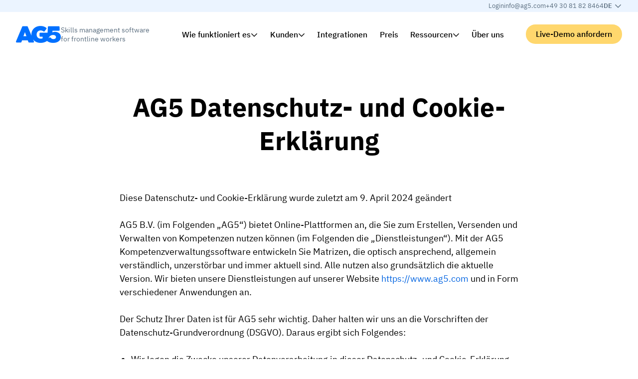

--- FILE ---
content_type: text/html; charset=UTF-8
request_url: https://www.ag5.com/de/datenschutz-cookie-erklaerung/
body_size: 241677
content:
<!DOCTYPE html>
<html lang="de-DE">
<head>
    <meta charset="UTF-8"/>
    <meta name="viewport" content="width=device-width, initial-scale=1.0, maximum-scale=2.0"/>
    <meta http-equiv="X-UA-Compatible" content="IE=edge, chrome=1"/>
    <link rel="apple-touch-icon" sizes="57x57" href="https://www.ag5.com/wp-content/themes/ag5/assets/images/favicon/apple-icon-57x57.png">
    <link rel="apple-touch-icon" sizes="60x60" href="https://www.ag5.com/wp-content/themes/ag5/assets/images/favicon/apple-icon-60x60.png">
    <link rel="apple-touch-icon" sizes="72x72" href="https://www.ag5.com/wp-content/themes/ag5/assets/images/favicon/apple-icon-72x72.png">
    <link rel="apple-touch-icon" sizes="76x76" href="https://www.ag5.com/wp-content/themes/ag5/assets/images/favicon/apple-icon-76x76.png">
    <link rel="apple-touch-icon" sizes="114x114" href="https://www.ag5.com/wp-content/themes/ag5/assets/images/favicon/apple-icon-114x114.png">
    <link rel="apple-touch-icon" sizes="120x120" href="https://www.ag5.com/wp-content/themes/ag5/assets/images/favicon/apple-icon-120x120.png">
    <link rel="apple-touch-icon" sizes="144x144" href="https://www.ag5.com/wp-content/themes/ag5/assets/images/favicon/apple-icon-144x144.png">
    <link rel="apple-touch-icon" sizes="152x152" href="https://www.ag5.com/wp-content/themes/ag5/assets/images/favicon/apple-icon-152x152.png">
    <link rel="apple-touch-icon" sizes="180x180" href="https://www.ag5.com/wp-content/themes/ag5/assets/images/favicon/apple-icon-180x180.png">
    <link rel="icon" type="image/png" sizes="192x192" href="https://www.ag5.com/wp-content/themes/ag5/assets/images/favicon/android-icon-192x192.png">
    <link rel="icon" type="image/png" sizes="32x32" href="https://www.ag5.com/wp-content/themes/ag5/assets/images/favicon/favicon-32x32.png">
    <link rel="icon" type="image/png" sizes="96x96" href="https://www.ag5.com/wp-content/themes/ag5/assets/images/favicon/favicon-96x96.png">
    <link rel="icon" type="image/png" sizes="16x16" href="https://www.ag5.com/wp-content/themes/ag5/assets/images/favicon/favicon-16x16.png">
    <link rel="manifest" href="https://www.ag5.com/wp-content/themes/ag5/assets/images/favicon/manifest.json">
    <meta name="msapplication-TileColor" content="#ffffff">
    <meta name="msapplication-TileImage" content="https://www.ag5.com/wp-content/themes/ag5/assets/images/favicon/ms-icon-144x144.png">
    <meta name="theme-color" content="#0070FF">
    <meta name="msapplication-navbutton-color" content="#0070FF">
    <meta name="apple-mobile-web-app-capable" content="yes">
    <meta name="apple-mobile-web-app-status-bar-style" content="default">

    <meta name='robots' content='index, follow, max-image-preview:large, max-snippet:-1, max-video-preview:-1' />
<link rel="alternate" hreflang="en" href="https://www.ag5.com/privacy-and-cookie-statement/" />
<link rel="alternate" hreflang="nl" href="https://www.ag5.com/nl/privacybeleid/" />
<link rel="alternate" hreflang="de" href="https://www.ag5.com/de/datenschutz-cookie-erklaerung/" />
<link rel="alternate" hreflang="es" href="https://www.ag5.com/es/declaracion-de-privacidad-y-cookies-de-ag5/" />
<link rel="alternate" hreflang="x-default" href="https://www.ag5.com/privacy-and-cookie-statement/" />
<script id="cookie-law-info-gcm-var-js">
var _ckyGcm = {"status":true,"default_settings":[{"analytics":"granted","advertisement":"granted","functional":"granted","necessary":"granted","ad_user_data":"granted","ad_personalization":"granted","regions":"All"},{"analytics":"denied","advertisement":"denied","functional":"denied","necessary":"granted","ad_user_data":"denied","ad_personalization":"denied","regions":"AT,BE,BG,HR,CY,CZ,DK,EE,FI,FR,DE,GR,HU,IE,IT,LV,LT,LU,MT,NL,PL,PT,RO,SK,SI,ES,SE,IS,LI,NO,GB,CH,BR,ZA,KR,CA"}],"wait_for_update":2000,"url_passthrough":false,"ads_data_redaction":false}</script>
<script id="cookie-law-info-gcm-js" type="text/javascript" src="https://www.ag5.com/wp-content/plugins/cookie-law-info/lite/frontend/js/gcm.min.js"></script> <script id="cookieyes" type="text/javascript" src="https://cdn-cookieyes.com/client_data/b7afcbab1d93069b115013ed/script.js"></script>    <!-- Start VWO Common Smartcode -->
    <script data-jetpack-boost="ignore" type='text/javascript'>
        var _vwo_clicks = 10;
    </script>
    <!-- End VWO Common Smartcode -->
        <!-- Start VWO Async SmartCode -->
    <link rel="preconnect" href="https://dev.visualwebsiteoptimizer.com" />
    <script data-jetpack-boost="ignore" type='text/javascript' id='vwoCode'>
        /* Fix: wp-rocket (application/ld+json) */
        window._vwo_code || (function () {
            var w=window,
            d=document;
            var account_id=929152,
            version=2.2,
            settings_tolerance=2000,
            library_tolerance=2500,
            use_existing_jquery=false,
            platform='web',
            hide_element='body',
            hide_element_style='opacity:0 !important;filter:alpha(opacity=0) !important;background:none !important';
            /* DO NOT EDIT BELOW THIS LINE */
            if(f=!1,v=d.querySelector('#vwoCode'),cc={},-1<d.URL.indexOf('__vwo_disable__')||w._vwo_code)return;try{var e=JSON.parse(localStorage.getItem('_vwo_'+account_id+'_config'));cc=e&&'object'==typeof e?e:{}}catch(e){}function r(t){try{return decodeURIComponent(t)}catch(e){return t}}var s=function(){var e={combination:[],combinationChoose:[],split:[],exclude:[],uuid:null,consent:null,optOut:null},t=d.cookie||'';if(!t)return e;for(var n,i,o=/(?:^|;\s*)(?:(_vis_opt_exp_(\d+)_combi=([^;]*))|(_vis_opt_exp_(\d+)_combi_choose=([^;]*))|(_vis_opt_exp_(\d+)_split=([^:;]*))|(_vis_opt_exp_(\d+)_exclude=[^;]*)|(_vis_opt_out=([^;]*))|(_vwo_global_opt_out=[^;]*)|(_vwo_uuid=([^;]*))|(_vwo_consent=([^;]*)))/g;null!==(n=o.exec(t));)try{n[1]?e.combination.push({id:n[2],value:r(n[3])}):n[4]?e.combinationChoose.push({id:n[5],value:r(n[6])}):n[7]?e.split.push({id:n[8],value:r(n[9])}):n[10]?e.exclude.push({id:n[11]}):n[12]?e.optOut=r(n[13]):n[14]?e.optOut=!0:n[15]?e.uuid=r(n[16]):n[17]&&(i=r(n[18]),e.consent=i&&3<=i.length?i.substring(0,3):null)}catch(e){}return e}();function i(){var e=function(){if(w.VWO&&Array.isArray(w.VWO))for(var e=0;e<w.VWO.length;e++){var t=w.VWO[e];if(Array.isArray(t)&&('setVisitorId'===t[0]||'setSessionId'===t[0]))return!0}return!1}(),t='a='+account_id+'&u='+encodeURIComponent(w._vis_opt_url||d.URL)+'&vn='+version+'&ph=1'+('undefined'!=typeof platform?'&p='+platform:'')+'&st='+w.performance.now();e||((n=function(){var e,t=[],n={},i=w.VWO&&w.VWO.appliedCampaigns||{};for(e in i){var o=i[e]&&i[e].v;o&&(t.push(e+'-'+o+'-1'),n[e]=!0)}if(s&&s.combination)for(var r=0;r<s.combination.length;r++){var a=s.combination[r];n[a.id]||t.push(a.id+'-'+a.value)}return t.join('|')}())&&(t+='&c='+n),(n=function(){var e=[],t={};if(s&&s.combinationChoose)for(var n=0;n<s.combinationChoose.length;n++){var i=s.combinationChoose[n];e.push(i.id+'-'+i.value),t[i.id]=!0}if(s&&s.split)for(var o=0;o<s.split.length;o++)t[(i=s.split[o]).id]||e.push(i.id+'-'+i.value);return e.join('|')}())&&(t+='&cc='+n),(n=function(){var e={},t=[];if(w.VWO&&Array.isArray(w.VWO))for(var n=0;n<w.VWO.length;n++){var i=w.VWO[n];if(Array.isArray(i)&&'setVariation'===i[0]&&i[1]&&Array.isArray(i[1]))for(var o=0;o<i[1].length;o++){var r,a=i[1][o];a&&'object'==typeof a&&(r=a.e,a=a.v,r&&a&&(e[r]=a))}}for(r in e)t.push(r+'-'+e[r]);return t.join('|')}())&&(t+='&sv='+n)),s&&s.optOut&&(t+='&o='+s.optOut);var n=function(){var e=[],t={};if(s&&s.exclude)for(var n=0;n<s.exclude.length;n++){var i=s.exclude[n];t[i.id]||(e.push(i.id),t[i.id]=!0)}return e.join('|')}();return n&&(t+='&e='+n),s&&s.uuid&&(t+='&id='+s.uuid),s&&s.consent&&(t+='&consent='+s.consent),w.name&&-1<w.name.indexOf('_vis_preview')&&(t+='&pM=true'),w.VWO&&w.VWO.ed&&(t+='&ed='+w.VWO.ed),t}code={nonce:v&&v.nonce,use_existing_jquery:function(){return'undefined'!=typeof use_existing_jquery?use_existing_jquery:void 0},library_tolerance:function(){return'undefined'!=typeof library_tolerance?library_tolerance:void 0},settings_tolerance:function(){return cc.sT||settings_tolerance},hide_element_style:function(){return'{'+(cc.hES||hide_element_style)+'}'},hide_element:function(){return performance.getEntriesByName('first-contentful-paint')[0]?'':'string'==typeof cc.hE?cc.hE:hide_element},getVersion:function(){return version},finish:function(e){var t;f||(f=!0,(t=d.getElementById('_vis_opt_path_hides'))&&t.parentNode.removeChild(t),e&&((new Image).src='https://dev.visualwebsiteoptimizer.com/ee.gif?a='+account_id+e))},finished:function(){return f},addScript:function(e){var t=d.createElement('script');t.type='text/javascript',e.src?t.src=e.src:t.text=e.text,v&&t.setAttribute('nonce',v.nonce),d.getElementsByTagName('head')[0].appendChild(t)},load:function(e,t){t=t||{};var n=new XMLHttpRequest;n.open('GET',e,!0),n.withCredentials=!t.dSC,n.responseType=t.responseType||'text',n.onload=function(){if(t.onloadCb)return t.onloadCb(n,e);200===n.status?_vwo_code.addScript({text:n.responseText}):_vwo_code.finish('&e=loading_failure:'+e)},n.onerror=function(){if(t.onerrorCb)return t.onerrorCb(e);_vwo_code.finish('&e=loading_failure:'+e)},n.send()},init:function(){var e,t=this.settings_tolerance();w._vwo_settings_timer=setTimeout(function(){_vwo_code.finish()},t),'body'!==this.hide_element()?(n=d.createElement('style'),e=(t=this.hide_element())?t+this.hide_element_style():'',t=d.getElementsByTagName('head')[0],n.setAttribute('id','_vis_opt_path_hides'),v&&n.setAttribute('nonce',v.nonce),n.setAttribute('type','text/css'),n.styleSheet?n.styleSheet.cssText=e:n.appendChild(d.createTextNode(e)),t.appendChild(n)):(n=d.getElementsByTagName('head')[0],(e=d.createElement('div')).style.cssText='z-index: 2147483647 !important;position: fixed !important;left: 0 !important;top: 0 !important;width: 100% !important;height: 100% !important;background: white !important;',e.setAttribute('id','_vis_opt_path_hides'),e.classList.add('_vis_hide_layer'),n.parentNode.insertBefore(e,n.nextSibling));var n='https://dev.visualwebsiteoptimizer.com/j.php?'+i();-1!==w.location.search.indexOf('_vwo_xhr')?this.addScript({src:n}):this.load(n+'&x=true',{l:1})}};w._vwo_code=code;code.init();})();
    </script>
    <!-- End VWO Async SmartCode -->
    
	<!-- This site is optimized with the Yoast SEO Premium plugin v26.6 (Yoast SEO v26.6) - https://yoast.com/wordpress/plugins/seo/ -->
	<title>Datenschutz- und Cookie-Erklärung | AG5 Skill Management</title>
	<meta name="description" content="Der Schutz Ihrer Daten ist für AG5 sehr wichtig. Daher halten wir uns an die Vorschriften der Datenschutz-Grundverordnung (DSGVO)." />
	<link rel="canonical" href="https://www.ag5.com/de/datenschutz-cookie-erklaerung/" />
	<meta property="og:locale" content="de_DE" />
	<meta property="og:type" content="article" />
	<meta property="og:title" content="AG5 Datenschutz- und Cookie-Erklärung" />
	<meta property="og:description" content="Der Schutz Ihrer Daten ist für AG5 sehr wichtig. Daher halten wir uns an die Vorschriften der Datenschutz-Grundverordnung (DSGVO)." />
	<meta property="og:url" content="https://www.ag5.com/de/datenschutz-cookie-erklaerung/" />
	<meta property="og:site_name" content="AG5" />
	<meta property="article:modified_time" content="2024-04-09T09:38:54+00:00" />
	<meta name="twitter:card" content="summary_large_image" />
	<meta name="twitter:site" content="@ag5_com" />
	<meta name="twitter:label1" content="Geschätzte Lesezeit" />
	<meta name="twitter:data1" content="13 Minuten" />
	<script type="application/ld+json" class="yoast-schema-graph">{"@context":"https://schema.org","@graph":[{"@type":"WebPage","@id":"https://www.ag5.com/de/datenschutz-cookie-erklaerung/","url":"https://www.ag5.com/de/datenschutz-cookie-erklaerung/","name":"Datenschutz- und Cookie-Erklärung | AG5 Skill Management","isPartOf":{"@id":"https://www.ag5.com/de/#website"},"datePublished":"2020-08-14T10:29:16+00:00","dateModified":"2024-04-09T09:38:54+00:00","description":"Der Schutz Ihrer Daten ist für AG5 sehr wichtig. Daher halten wir uns an die Vorschriften der Datenschutz-Grundverordnung (DSGVO).","inLanguage":"de","potentialAction":[{"@type":"ReadAction","target":["https://www.ag5.com/de/datenschutz-cookie-erklaerung/"]}]},{"@type":"WebSite","@id":"https://www.ag5.com/de/#website","url":"https://www.ag5.com/de/","name":"AG5","description":"Skills management software voor productiebedrijven","publisher":{"@id":"https://www.ag5.com/de/#organization"},"potentialAction":[{"@type":"SearchAction","target":{"@type":"EntryPoint","urlTemplate":"https://www.ag5.com/de/?s={search_term_string}"},"query-input":{"@type":"PropertyValueSpecification","valueRequired":true,"valueName":"search_term_string"}}],"inLanguage":"de"},{"@type":"Organization","@id":"https://www.ag5.com/de/#organization","name":"AG5 Skills Management Software","alternateName":"AG5","url":"https://www.ag5.com/de/","logo":{"@type":"ImageObject","inLanguage":"de","@id":"https://www.ag5.com/de/#/schema/logo/image/","url":"https://www.ag5.com/wp-content/uploads/2024/01/ag5-square.png","contentUrl":"https://www.ag5.com/wp-content/uploads/2024/01/ag5-square.png","width":696,"height":696,"caption":"AG5 Skills Management Software"},"image":{"@id":"https://www.ag5.com/de/#/schema/logo/image/"},"sameAs":["https://x.com/ag5_com","https://www.linkedin.com/company/ag5/"],"description":"","contactPoint":[{"@type":"ContactPoint","email":"info@ag5.com","contactType":"General inquiries"},{"@type":"ContactPoint","telephone":"+31 20 463 09 42","contactType":"General inquiries"}]}]}</script>
	<!-- / Yoast SEO Premium plugin. -->


<link rel='dns-prefetch' href='//static.addtoany.com' />
<link rel='dns-prefetch' href='//js-eu1.hs-scripts.com' />
<link rel='dns-prefetch' href='//unpkg.com' />
<link rel="alternate" title="oEmbed (JSON)" type="application/json+oembed" href="https://www.ag5.com/de/wp-json/oembed/1.0/embed?url=https%3A%2F%2Fwww.ag5.com%2Fde%2Fdatenschutz-cookie-erklaerung%2F" />
<link rel="alternate" title="oEmbed (XML)" type="text/xml+oembed" href="https://www.ag5.com/de/wp-json/oembed/1.0/embed?url=https%3A%2F%2Fwww.ag5.com%2Fde%2Fdatenschutz-cookie-erklaerung%2F&#038;format=xml" />
<style id='wp-img-auto-sizes-contain-inline-css' type='text/css'>
img:is([sizes=auto i],[sizes^="auto," i]){contain-intrinsic-size:3000px 1500px}
/*# sourceURL=wp-img-auto-sizes-contain-inline-css */
</style>
<link rel='stylesheet' media='print' onload="this.media='all'" id='addtoany-css' href='https://www.ag5.com/wp-content/plugins/add-to-any/addtoany.min.css?ver=1.16' type='text/css' media='all' />
<link rel='stylesheet' id='vo.stylesheet-css' href='https://www.ag5.com/wp-content/themes/ag5/style.css?ver=1768204964' type='text/css' media='all' />
<script type="text/javascript" src="https://www.ag5.com/wp-includes/js/jquery/jquery.min.js?ver=3.7.1" id="jquery-core-js"></script>
<script type="text/javascript" src="https://www.ag5.com/wp-includes/js/jquery/jquery-migrate.min.js?ver=3.4.1" id="jquery-migrate-js"></script>
<link rel="EditURI" type="application/rsd+xml" title="RSD" href="https://www.ag5.com/xmlrpc.php?rsd" />
<link rel='shortlink' href='https://www.ag5.com/de/?p=11761' />
			<!-- DO NOT COPY THIS SNIPPET! Start of Page Analytics Tracking for HubSpot WordPress plugin v11.3.33-->
			<script class="hsq-set-content-id" data-content-id="standard-page">
				var _hsq = _hsq || [];
				_hsq.push(["setContentType", "standard-page"]);
			</script>
			<!-- DO NOT COPY THIS SNIPPET! End of Page Analytics Tracking for HubSpot WordPress plugin -->
					<script type="text/javascript">
				(function(c,l,a,r,i,t,y){
					c[a]=c[a]||function(){(c[a].q=c[a].q||[]).push(arguments)};t=l.createElement(r);t.async=1;
					t.src="https://www.clarity.ms/tag/"+i+"?ref=wordpress";y=l.getElementsByTagName(r)[0];y.parentNode.insertBefore(t,y);
				})(window, document, "clarity", "script", "sfygfdfg1o");
		</script>
			<script>
		window.dataLayer = window.dataLayer || [];

		dataLayer.push({"pageLanguage":"de","pageSlugEnglish":"privacy-and-cookie-statement","pagePostType":"privacy","pagePostType2":"single-page","pagePostDate":"14.08.2020","pagePostDateYear":"2020","pagePostDateMonth":"08","pagePostDateDay":"14","pagePostDateDayName":"Freitag","pagePostDateHour":"12","pagePostDateMinute":"29","pagePostDateIso":"2020-08-14T12:29:16+02:00","pagePostDateUnix":1597408156});
	</script>

	<!-- Google Tag Manager -->
	<script>
        (function (w, d, s, l, i) {
            w[l] = w[l] || [];
            w[l].push({
                'gtm.start': new Date().getTime(),
                event: 'gtm.js'
            });
            var f = d.getElementsByTagName(s)[0],
                j = d.createElement(s),
                dl = l != 'dataLayer' ? '&l=' + l : '';
            j.async = true;
            j.src =
                'https://www.googletagmanager.com/gtm.js?id=' + i + dl + '&gtm_auth=76fHE109-netm8exbXinHQ&gtm_preview=env-2&gtm_cookies_win=x';
            f.parentNode.insertBefore(j, f);
        })(window, document, 'script', 'dataLayer', 'GTM-NGLBQB2');
	</script>
	<!-- End Google Tag Manager -->
			<style type="text/css" id="wp-custom-css">
			/* Easy Table of Contents Plugin Customization */
#ez-toc-container {
    border: none;
    border-radius: 0;
    padding: 30px;
    margin-top: 30px;
    margin-bottom: 30px;
}

div#ez-toc-container {
    padding-right: 30px;
}

div#ez-toc-container ul {
    margin-left: 1.5em;
}

div#ez-toc-container ul li:before {
    color: #cecece;
    content: "➤";
    position: absolute;
    margin-left: -1.5em;
}

#ez-toc-container a:hover {
    text-decoration: none;
}
		</style>
		<style id='wp-block-image-inline-css' type='text/css'>
.wp-block-image>a,.wp-block-image>figure>a{display:inline-block}.wp-block-image img{box-sizing:border-box;height:auto;max-width:100%;vertical-align:bottom}@media not (prefers-reduced-motion){.wp-block-image img.hide{visibility:hidden}.wp-block-image img.show{animation:show-content-image .4s}}.wp-block-image[style*=border-radius] img,.wp-block-image[style*=border-radius]>a{border-radius:inherit}.wp-block-image.has-custom-border img{box-sizing:border-box}.wp-block-image.aligncenter{text-align:center}.wp-block-image.alignfull>a,.wp-block-image.alignwide>a{width:100%}.wp-block-image.alignfull img,.wp-block-image.alignwide img{height:auto;width:100%}.wp-block-image .aligncenter,.wp-block-image .alignleft,.wp-block-image .alignright,.wp-block-image.aligncenter,.wp-block-image.alignleft,.wp-block-image.alignright{display:table}.wp-block-image .aligncenter>figcaption,.wp-block-image .alignleft>figcaption,.wp-block-image .alignright>figcaption,.wp-block-image.aligncenter>figcaption,.wp-block-image.alignleft>figcaption,.wp-block-image.alignright>figcaption{caption-side:bottom;display:table-caption}.wp-block-image .alignleft{float:left;margin:.5em 1em .5em 0}.wp-block-image .alignright{float:right;margin:.5em 0 .5em 1em}.wp-block-image .aligncenter{margin-left:auto;margin-right:auto}.wp-block-image :where(figcaption){margin-bottom:1em;margin-top:.5em}.wp-block-image.is-style-circle-mask img{border-radius:9999px}@supports ((-webkit-mask-image:none) or (mask-image:none)) or (-webkit-mask-image:none){.wp-block-image.is-style-circle-mask img{border-radius:0;-webkit-mask-image:url('data:image/svg+xml;utf8,<svg viewBox="0 0 100 100" xmlns="http://www.w3.org/2000/svg"><circle cx="50" cy="50" r="50"/></svg>');mask-image:url('data:image/svg+xml;utf8,<svg viewBox="0 0 100 100" xmlns="http://www.w3.org/2000/svg"><circle cx="50" cy="50" r="50"/></svg>');mask-mode:alpha;-webkit-mask-position:center;mask-position:center;-webkit-mask-repeat:no-repeat;mask-repeat:no-repeat;-webkit-mask-size:contain;mask-size:contain}}:root :where(.wp-block-image.is-style-rounded img,.wp-block-image .is-style-rounded img){border-radius:9999px}.wp-block-image figure{margin:0}.wp-lightbox-container{display:flex;flex-direction:column;position:relative}.wp-lightbox-container img{cursor:zoom-in}.wp-lightbox-container img:hover+button{opacity:1}.wp-lightbox-container button{align-items:center;backdrop-filter:blur(16px) saturate(180%);background-color:#5a5a5a40;border:none;border-radius:4px;cursor:zoom-in;display:flex;height:20px;justify-content:center;opacity:0;padding:0;position:absolute;right:16px;text-align:center;top:16px;width:20px;z-index:100}@media not (prefers-reduced-motion){.wp-lightbox-container button{transition:opacity .2s ease}}.wp-lightbox-container button:focus-visible{outline:3px auto #5a5a5a40;outline:3px auto -webkit-focus-ring-color;outline-offset:3px}.wp-lightbox-container button:hover{cursor:pointer;opacity:1}.wp-lightbox-container button:focus{opacity:1}.wp-lightbox-container button:focus,.wp-lightbox-container button:hover,.wp-lightbox-container button:not(:hover):not(:active):not(.has-background){background-color:#5a5a5a40;border:none}.wp-lightbox-overlay{box-sizing:border-box;cursor:zoom-out;height:100vh;left:0;overflow:hidden;position:fixed;top:0;visibility:hidden;width:100%;z-index:100000}.wp-lightbox-overlay .close-button{align-items:center;cursor:pointer;display:flex;justify-content:center;min-height:40px;min-width:40px;padding:0;position:absolute;right:calc(env(safe-area-inset-right) + 16px);top:calc(env(safe-area-inset-top) + 16px);z-index:5000000}.wp-lightbox-overlay .close-button:focus,.wp-lightbox-overlay .close-button:hover,.wp-lightbox-overlay .close-button:not(:hover):not(:active):not(.has-background){background:none;border:none}.wp-lightbox-overlay .lightbox-image-container{height:var(--wp--lightbox-container-height);left:50%;overflow:hidden;position:absolute;top:50%;transform:translate(-50%,-50%);transform-origin:top left;width:var(--wp--lightbox-container-width);z-index:9999999999}.wp-lightbox-overlay .wp-block-image{align-items:center;box-sizing:border-box;display:flex;height:100%;justify-content:center;margin:0;position:relative;transform-origin:0 0;width:100%;z-index:3000000}.wp-lightbox-overlay .wp-block-image img{height:var(--wp--lightbox-image-height);min-height:var(--wp--lightbox-image-height);min-width:var(--wp--lightbox-image-width);width:var(--wp--lightbox-image-width)}.wp-lightbox-overlay .wp-block-image figcaption{display:none}.wp-lightbox-overlay button{background:none;border:none}.wp-lightbox-overlay .scrim{background-color:#fff;height:100%;opacity:.9;position:absolute;width:100%;z-index:2000000}.wp-lightbox-overlay.active{visibility:visible}@media not (prefers-reduced-motion){.wp-lightbox-overlay.active{animation:turn-on-visibility .25s both}.wp-lightbox-overlay.active img{animation:turn-on-visibility .35s both}.wp-lightbox-overlay.show-closing-animation:not(.active){animation:turn-off-visibility .35s both}.wp-lightbox-overlay.show-closing-animation:not(.active) img{animation:turn-off-visibility .25s both}.wp-lightbox-overlay.zoom.active{animation:none;opacity:1;visibility:visible}.wp-lightbox-overlay.zoom.active .lightbox-image-container{animation:lightbox-zoom-in .4s}.wp-lightbox-overlay.zoom.active .lightbox-image-container img{animation:none}.wp-lightbox-overlay.zoom.active .scrim{animation:turn-on-visibility .4s forwards}.wp-lightbox-overlay.zoom.show-closing-animation:not(.active){animation:none}.wp-lightbox-overlay.zoom.show-closing-animation:not(.active) .lightbox-image-container{animation:lightbox-zoom-out .4s}.wp-lightbox-overlay.zoom.show-closing-animation:not(.active) .lightbox-image-container img{animation:none}.wp-lightbox-overlay.zoom.show-closing-animation:not(.active) .scrim{animation:turn-off-visibility .4s forwards}}@keyframes show-content-image{0%{visibility:hidden}99%{visibility:hidden}to{visibility:visible}}@keyframes turn-on-visibility{0%{opacity:0}to{opacity:1}}@keyframes turn-off-visibility{0%{opacity:1;visibility:visible}99%{opacity:0;visibility:visible}to{opacity:0;visibility:hidden}}@keyframes lightbox-zoom-in{0%{transform:translate(calc((-100vw + var(--wp--lightbox-scrollbar-width))/2 + var(--wp--lightbox-initial-left-position)),calc(-50vh + var(--wp--lightbox-initial-top-position))) scale(var(--wp--lightbox-scale))}to{transform:translate(-50%,-50%) scale(1)}}@keyframes lightbox-zoom-out{0%{transform:translate(-50%,-50%) scale(1);visibility:visible}99%{visibility:visible}to{transform:translate(calc((-100vw + var(--wp--lightbox-scrollbar-width))/2 + var(--wp--lightbox-initial-left-position)),calc(-50vh + var(--wp--lightbox-initial-top-position))) scale(var(--wp--lightbox-scale));visibility:hidden}}
/*# sourceURL=https://www.ag5.com/wp-includes/blocks/image/style.min.css */
</style>
<style id='wp-block-columns-inline-css' type='text/css'>
.wp-block-columns{box-sizing:border-box;display:flex;flex-wrap:wrap!important}@media (min-width:782px){.wp-block-columns{flex-wrap:nowrap!important}}.wp-block-columns{align-items:normal!important}.wp-block-columns.are-vertically-aligned-top{align-items:flex-start}.wp-block-columns.are-vertically-aligned-center{align-items:center}.wp-block-columns.are-vertically-aligned-bottom{align-items:flex-end}@media (max-width:781px){.wp-block-columns:not(.is-not-stacked-on-mobile)>.wp-block-column{flex-basis:100%!important}}@media (min-width:782px){.wp-block-columns:not(.is-not-stacked-on-mobile)>.wp-block-column{flex-basis:0;flex-grow:1}.wp-block-columns:not(.is-not-stacked-on-mobile)>.wp-block-column[style*=flex-basis]{flex-grow:0}}.wp-block-columns.is-not-stacked-on-mobile{flex-wrap:nowrap!important}.wp-block-columns.is-not-stacked-on-mobile>.wp-block-column{flex-basis:0;flex-grow:1}.wp-block-columns.is-not-stacked-on-mobile>.wp-block-column[style*=flex-basis]{flex-grow:0}:where(.wp-block-columns){margin-bottom:1.75em}:where(.wp-block-columns.has-background){padding:1.25em 2.375em}.wp-block-column{flex-grow:1;min-width:0;overflow-wrap:break-word;word-break:break-word}.wp-block-column.is-vertically-aligned-top{align-self:flex-start}.wp-block-column.is-vertically-aligned-center{align-self:center}.wp-block-column.is-vertically-aligned-bottom{align-self:flex-end}.wp-block-column.is-vertically-aligned-stretch{align-self:stretch}.wp-block-column.is-vertically-aligned-bottom,.wp-block-column.is-vertically-aligned-center,.wp-block-column.is-vertically-aligned-top{width:100%}
/*# sourceURL=https://www.ag5.com/wp-includes/blocks/columns/style.min.css */
</style>
<style id='wp-block-group-inline-css' type='text/css'>
.wp-block-group{box-sizing:border-box}:where(.wp-block-group.wp-block-group-is-layout-constrained){position:relative}
/*# sourceURL=https://www.ag5.com/wp-includes/blocks/group/style.min.css */
</style>
<style id='wp-block-paragraph-inline-css' type='text/css'>
.is-small-text{font-size:.875em}.is-regular-text{font-size:1em}.is-large-text{font-size:2.25em}.is-larger-text{font-size:3em}.has-drop-cap:not(:focus):first-letter{float:left;font-size:8.4em;font-style:normal;font-weight:100;line-height:.68;margin:.05em .1em 0 0;text-transform:uppercase}body.rtl .has-drop-cap:not(:focus):first-letter{float:none;margin-left:.1em}p.has-drop-cap.has-background{overflow:hidden}:root :where(p.has-background){padding:1.25em 2.375em}:where(p.has-text-color:not(.has-link-color)) a{color:inherit}p.has-text-align-left[style*="writing-mode:vertical-lr"],p.has-text-align-right[style*="writing-mode:vertical-rl"]{rotate:180deg}
/*# sourceURL=https://www.ag5.com/wp-includes/blocks/paragraph/style.min.css */
</style>
<style id='wp-block-social-links-inline-css' type='text/css'>
.wp-block-social-links{background:none;box-sizing:border-box;margin-left:0;padding-left:0;padding-right:0;text-indent:0}.wp-block-social-links .wp-social-link a,.wp-block-social-links .wp-social-link a:hover{border-bottom:0;box-shadow:none;text-decoration:none}.wp-block-social-links .wp-social-link svg{height:1em;width:1em}.wp-block-social-links .wp-social-link span:not(.screen-reader-text){font-size:.65em;margin-left:.5em;margin-right:.5em}.wp-block-social-links.has-small-icon-size{font-size:16px}.wp-block-social-links,.wp-block-social-links.has-normal-icon-size{font-size:24px}.wp-block-social-links.has-large-icon-size{font-size:36px}.wp-block-social-links.has-huge-icon-size{font-size:48px}.wp-block-social-links.aligncenter{display:flex;justify-content:center}.wp-block-social-links.alignright{justify-content:flex-end}.wp-block-social-link{border-radius:9999px;display:block}@media not (prefers-reduced-motion){.wp-block-social-link{transition:transform .1s ease}}.wp-block-social-link{height:auto}.wp-block-social-link a{align-items:center;display:flex;line-height:0}.wp-block-social-link:hover{transform:scale(1.1)}.wp-block-social-links .wp-block-social-link.wp-social-link{display:inline-block;margin:0;padding:0}.wp-block-social-links .wp-block-social-link.wp-social-link .wp-block-social-link-anchor,.wp-block-social-links .wp-block-social-link.wp-social-link .wp-block-social-link-anchor svg,.wp-block-social-links .wp-block-social-link.wp-social-link .wp-block-social-link-anchor:active,.wp-block-social-links .wp-block-social-link.wp-social-link .wp-block-social-link-anchor:hover,.wp-block-social-links .wp-block-social-link.wp-social-link .wp-block-social-link-anchor:visited{color:currentColor;fill:currentColor}:where(.wp-block-social-links:not(.is-style-logos-only)) .wp-social-link{background-color:#f0f0f0;color:#444}:where(.wp-block-social-links:not(.is-style-logos-only)) .wp-social-link-amazon{background-color:#f90;color:#fff}:where(.wp-block-social-links:not(.is-style-logos-only)) .wp-social-link-bandcamp{background-color:#1ea0c3;color:#fff}:where(.wp-block-social-links:not(.is-style-logos-only)) .wp-social-link-behance{background-color:#0757fe;color:#fff}:where(.wp-block-social-links:not(.is-style-logos-only)) .wp-social-link-bluesky{background-color:#0a7aff;color:#fff}:where(.wp-block-social-links:not(.is-style-logos-only)) .wp-social-link-codepen{background-color:#1e1f26;color:#fff}:where(.wp-block-social-links:not(.is-style-logos-only)) .wp-social-link-deviantart{background-color:#02e49b;color:#fff}:where(.wp-block-social-links:not(.is-style-logos-only)) .wp-social-link-discord{background-color:#5865f2;color:#fff}:where(.wp-block-social-links:not(.is-style-logos-only)) .wp-social-link-dribbble{background-color:#e94c89;color:#fff}:where(.wp-block-social-links:not(.is-style-logos-only)) .wp-social-link-dropbox{background-color:#4280ff;color:#fff}:where(.wp-block-social-links:not(.is-style-logos-only)) .wp-social-link-etsy{background-color:#f45800;color:#fff}:where(.wp-block-social-links:not(.is-style-logos-only)) .wp-social-link-facebook{background-color:#0866ff;color:#fff}:where(.wp-block-social-links:not(.is-style-logos-only)) .wp-social-link-fivehundredpx{background-color:#000;color:#fff}:where(.wp-block-social-links:not(.is-style-logos-only)) .wp-social-link-flickr{background-color:#0461dd;color:#fff}:where(.wp-block-social-links:not(.is-style-logos-only)) .wp-social-link-foursquare{background-color:#e65678;color:#fff}:where(.wp-block-social-links:not(.is-style-logos-only)) .wp-social-link-github{background-color:#24292d;color:#fff}:where(.wp-block-social-links:not(.is-style-logos-only)) .wp-social-link-goodreads{background-color:#eceadd;color:#382110}:where(.wp-block-social-links:not(.is-style-logos-only)) .wp-social-link-google{background-color:#ea4434;color:#fff}:where(.wp-block-social-links:not(.is-style-logos-only)) .wp-social-link-gravatar{background-color:#1d4fc4;color:#fff}:where(.wp-block-social-links:not(.is-style-logos-only)) .wp-social-link-instagram{background-color:#f00075;color:#fff}:where(.wp-block-social-links:not(.is-style-logos-only)) .wp-social-link-lastfm{background-color:#e21b24;color:#fff}:where(.wp-block-social-links:not(.is-style-logos-only)) .wp-social-link-linkedin{background-color:#0d66c2;color:#fff}:where(.wp-block-social-links:not(.is-style-logos-only)) .wp-social-link-mastodon{background-color:#3288d4;color:#fff}:where(.wp-block-social-links:not(.is-style-logos-only)) .wp-social-link-medium{background-color:#000;color:#fff}:where(.wp-block-social-links:not(.is-style-logos-only)) .wp-social-link-meetup{background-color:#f6405f;color:#fff}:where(.wp-block-social-links:not(.is-style-logos-only)) .wp-social-link-patreon{background-color:#000;color:#fff}:where(.wp-block-social-links:not(.is-style-logos-only)) .wp-social-link-pinterest{background-color:#e60122;color:#fff}:where(.wp-block-social-links:not(.is-style-logos-only)) .wp-social-link-pocket{background-color:#ef4155;color:#fff}:where(.wp-block-social-links:not(.is-style-logos-only)) .wp-social-link-reddit{background-color:#ff4500;color:#fff}:where(.wp-block-social-links:not(.is-style-logos-only)) .wp-social-link-skype{background-color:#0478d7;color:#fff}:where(.wp-block-social-links:not(.is-style-logos-only)) .wp-social-link-snapchat{background-color:#fefc00;color:#fff;stroke:#000}:where(.wp-block-social-links:not(.is-style-logos-only)) .wp-social-link-soundcloud{background-color:#ff5600;color:#fff}:where(.wp-block-social-links:not(.is-style-logos-only)) .wp-social-link-spotify{background-color:#1bd760;color:#fff}:where(.wp-block-social-links:not(.is-style-logos-only)) .wp-social-link-telegram{background-color:#2aabee;color:#fff}:where(.wp-block-social-links:not(.is-style-logos-only)) .wp-social-link-threads{background-color:#000;color:#fff}:where(.wp-block-social-links:not(.is-style-logos-only)) .wp-social-link-tiktok{background-color:#000;color:#fff}:where(.wp-block-social-links:not(.is-style-logos-only)) .wp-social-link-tumblr{background-color:#011835;color:#fff}:where(.wp-block-social-links:not(.is-style-logos-only)) .wp-social-link-twitch{background-color:#6440a4;color:#fff}:where(.wp-block-social-links:not(.is-style-logos-only)) .wp-social-link-twitter{background-color:#1da1f2;color:#fff}:where(.wp-block-social-links:not(.is-style-logos-only)) .wp-social-link-vimeo{background-color:#1eb7ea;color:#fff}:where(.wp-block-social-links:not(.is-style-logos-only)) .wp-social-link-vk{background-color:#4680c2;color:#fff}:where(.wp-block-social-links:not(.is-style-logos-only)) .wp-social-link-wordpress{background-color:#3499cd;color:#fff}:where(.wp-block-social-links:not(.is-style-logos-only)) .wp-social-link-whatsapp{background-color:#25d366;color:#fff}:where(.wp-block-social-links:not(.is-style-logos-only)) .wp-social-link-x{background-color:#000;color:#fff}:where(.wp-block-social-links:not(.is-style-logos-only)) .wp-social-link-yelp{background-color:#d32422;color:#fff}:where(.wp-block-social-links:not(.is-style-logos-only)) .wp-social-link-youtube{background-color:red;color:#fff}:where(.wp-block-social-links.is-style-logos-only) .wp-social-link{background:none}:where(.wp-block-social-links.is-style-logos-only) .wp-social-link svg{height:1.25em;width:1.25em}:where(.wp-block-social-links.is-style-logos-only) .wp-social-link-amazon{color:#f90}:where(.wp-block-social-links.is-style-logos-only) .wp-social-link-bandcamp{color:#1ea0c3}:where(.wp-block-social-links.is-style-logos-only) .wp-social-link-behance{color:#0757fe}:where(.wp-block-social-links.is-style-logos-only) .wp-social-link-bluesky{color:#0a7aff}:where(.wp-block-social-links.is-style-logos-only) .wp-social-link-codepen{color:#1e1f26}:where(.wp-block-social-links.is-style-logos-only) .wp-social-link-deviantart{color:#02e49b}:where(.wp-block-social-links.is-style-logos-only) .wp-social-link-discord{color:#5865f2}:where(.wp-block-social-links.is-style-logos-only) .wp-social-link-dribbble{color:#e94c89}:where(.wp-block-social-links.is-style-logos-only) .wp-social-link-dropbox{color:#4280ff}:where(.wp-block-social-links.is-style-logos-only) .wp-social-link-etsy{color:#f45800}:where(.wp-block-social-links.is-style-logos-only) .wp-social-link-facebook{color:#0866ff}:where(.wp-block-social-links.is-style-logos-only) .wp-social-link-fivehundredpx{color:#000}:where(.wp-block-social-links.is-style-logos-only) .wp-social-link-flickr{color:#0461dd}:where(.wp-block-social-links.is-style-logos-only) .wp-social-link-foursquare{color:#e65678}:where(.wp-block-social-links.is-style-logos-only) .wp-social-link-github{color:#24292d}:where(.wp-block-social-links.is-style-logos-only) .wp-social-link-goodreads{color:#382110}:where(.wp-block-social-links.is-style-logos-only) .wp-social-link-google{color:#ea4434}:where(.wp-block-social-links.is-style-logos-only) .wp-social-link-gravatar{color:#1d4fc4}:where(.wp-block-social-links.is-style-logos-only) .wp-social-link-instagram{color:#f00075}:where(.wp-block-social-links.is-style-logos-only) .wp-social-link-lastfm{color:#e21b24}:where(.wp-block-social-links.is-style-logos-only) .wp-social-link-linkedin{color:#0d66c2}:where(.wp-block-social-links.is-style-logos-only) .wp-social-link-mastodon{color:#3288d4}:where(.wp-block-social-links.is-style-logos-only) .wp-social-link-medium{color:#000}:where(.wp-block-social-links.is-style-logos-only) .wp-social-link-meetup{color:#f6405f}:where(.wp-block-social-links.is-style-logos-only) .wp-social-link-patreon{color:#000}:where(.wp-block-social-links.is-style-logos-only) .wp-social-link-pinterest{color:#e60122}:where(.wp-block-social-links.is-style-logos-only) .wp-social-link-pocket{color:#ef4155}:where(.wp-block-social-links.is-style-logos-only) .wp-social-link-reddit{color:#ff4500}:where(.wp-block-social-links.is-style-logos-only) .wp-social-link-skype{color:#0478d7}:where(.wp-block-social-links.is-style-logos-only) .wp-social-link-snapchat{color:#fff;stroke:#000}:where(.wp-block-social-links.is-style-logos-only) .wp-social-link-soundcloud{color:#ff5600}:where(.wp-block-social-links.is-style-logos-only) .wp-social-link-spotify{color:#1bd760}:where(.wp-block-social-links.is-style-logos-only) .wp-social-link-telegram{color:#2aabee}:where(.wp-block-social-links.is-style-logos-only) .wp-social-link-threads{color:#000}:where(.wp-block-social-links.is-style-logos-only) .wp-social-link-tiktok{color:#000}:where(.wp-block-social-links.is-style-logos-only) .wp-social-link-tumblr{color:#011835}:where(.wp-block-social-links.is-style-logos-only) .wp-social-link-twitch{color:#6440a4}:where(.wp-block-social-links.is-style-logos-only) .wp-social-link-twitter{color:#1da1f2}:where(.wp-block-social-links.is-style-logos-only) .wp-social-link-vimeo{color:#1eb7ea}:where(.wp-block-social-links.is-style-logos-only) .wp-social-link-vk{color:#4680c2}:where(.wp-block-social-links.is-style-logos-only) .wp-social-link-whatsapp{color:#25d366}:where(.wp-block-social-links.is-style-logos-only) .wp-social-link-wordpress{color:#3499cd}:where(.wp-block-social-links.is-style-logos-only) .wp-social-link-x{color:#000}:where(.wp-block-social-links.is-style-logos-only) .wp-social-link-yelp{color:#d32422}:where(.wp-block-social-links.is-style-logos-only) .wp-social-link-youtube{color:red}.wp-block-social-links.is-style-pill-shape .wp-social-link{width:auto}:root :where(.wp-block-social-links .wp-social-link a){padding:.25em}:root :where(.wp-block-social-links.is-style-logos-only .wp-social-link a){padding:0}:root :where(.wp-block-social-links.is-style-pill-shape .wp-social-link a){padding-left:.6666666667em;padding-right:.6666666667em}.wp-block-social-links:not(.has-icon-color):not(.has-icon-background-color) .wp-social-link-snapchat .wp-block-social-link-label{color:#000}
/*# sourceURL=https://www.ag5.com/wp-includes/blocks/social-links/style.min.css */
</style>
<style id='wp-block-spacer-inline-css' type='text/css'>
.wp-block-spacer{clear:both}
/*# sourceURL=https://www.ag5.com/wp-includes/blocks/spacer/style.min.css */
</style>
<style id='global-styles-inline-css' type='text/css'>
:root{--wp--preset--aspect-ratio--square: 1;--wp--preset--aspect-ratio--4-3: 4/3;--wp--preset--aspect-ratio--3-4: 3/4;--wp--preset--aspect-ratio--3-2: 3/2;--wp--preset--aspect-ratio--2-3: 2/3;--wp--preset--aspect-ratio--16-9: 16/9;--wp--preset--aspect-ratio--9-16: 9/16;--wp--preset--color--black: #000000;--wp--preset--color--cyan-bluish-gray: #abb8c3;--wp--preset--color--white: #ffffff;--wp--preset--color--pale-pink: #f78da7;--wp--preset--color--vivid-red: #cf2e2e;--wp--preset--color--luminous-vivid-orange: #ff6900;--wp--preset--color--luminous-vivid-amber: #fcb900;--wp--preset--color--light-green-cyan: #7bdcb5;--wp--preset--color--vivid-green-cyan: #00d084;--wp--preset--color--pale-cyan-blue: #8ed1fc;--wp--preset--color--vivid-cyan-blue: #0693e3;--wp--preset--color--vivid-purple: #9b51e0;--wp--preset--gradient--vivid-cyan-blue-to-vivid-purple: linear-gradient(135deg,rgb(6,147,227) 0%,rgb(155,81,224) 100%);--wp--preset--gradient--light-green-cyan-to-vivid-green-cyan: linear-gradient(135deg,rgb(122,220,180) 0%,rgb(0,208,130) 100%);--wp--preset--gradient--luminous-vivid-amber-to-luminous-vivid-orange: linear-gradient(135deg,rgb(252,185,0) 0%,rgb(255,105,0) 100%);--wp--preset--gradient--luminous-vivid-orange-to-vivid-red: linear-gradient(135deg,rgb(255,105,0) 0%,rgb(207,46,46) 100%);--wp--preset--gradient--very-light-gray-to-cyan-bluish-gray: linear-gradient(135deg,rgb(238,238,238) 0%,rgb(169,184,195) 100%);--wp--preset--gradient--cool-to-warm-spectrum: linear-gradient(135deg,rgb(74,234,220) 0%,rgb(151,120,209) 20%,rgb(207,42,186) 40%,rgb(238,44,130) 60%,rgb(251,105,98) 80%,rgb(254,248,76) 100%);--wp--preset--gradient--blush-light-purple: linear-gradient(135deg,rgb(255,206,236) 0%,rgb(152,150,240) 100%);--wp--preset--gradient--blush-bordeaux: linear-gradient(135deg,rgb(254,205,165) 0%,rgb(254,45,45) 50%,rgb(107,0,62) 100%);--wp--preset--gradient--luminous-dusk: linear-gradient(135deg,rgb(255,203,112) 0%,rgb(199,81,192) 50%,rgb(65,88,208) 100%);--wp--preset--gradient--pale-ocean: linear-gradient(135deg,rgb(255,245,203) 0%,rgb(182,227,212) 50%,rgb(51,167,181) 100%);--wp--preset--gradient--electric-grass: linear-gradient(135deg,rgb(202,248,128) 0%,rgb(113,206,126) 100%);--wp--preset--gradient--midnight: linear-gradient(135deg,rgb(2,3,129) 0%,rgb(40,116,252) 100%);--wp--preset--font-size--small: 13px;--wp--preset--font-size--medium: 20px;--wp--preset--font-size--large: 36px;--wp--preset--font-size--x-large: 42px;--wp--preset--spacing--20: 0.44rem;--wp--preset--spacing--30: 0.67rem;--wp--preset--spacing--40: 1rem;--wp--preset--spacing--50: 1.5rem;--wp--preset--spacing--60: 2.25rem;--wp--preset--spacing--70: 3.38rem;--wp--preset--spacing--80: 5.06rem;--wp--preset--shadow--natural: 6px 6px 9px rgba(0, 0, 0, 0.2);--wp--preset--shadow--deep: 12px 12px 50px rgba(0, 0, 0, 0.4);--wp--preset--shadow--sharp: 6px 6px 0px rgba(0, 0, 0, 0.2);--wp--preset--shadow--outlined: 6px 6px 0px -3px rgb(255, 255, 255), 6px 6px rgb(0, 0, 0);--wp--preset--shadow--crisp: 6px 6px 0px rgb(0, 0, 0);}:where(.is-layout-flex){gap: 0.5em;}:where(.is-layout-grid){gap: 0.5em;}body .is-layout-flex{display: flex;}.is-layout-flex{flex-wrap: wrap;align-items: center;}.is-layout-flex > :is(*, div){margin: 0;}body .is-layout-grid{display: grid;}.is-layout-grid > :is(*, div){margin: 0;}:where(.wp-block-columns.is-layout-flex){gap: 2em;}:where(.wp-block-columns.is-layout-grid){gap: 2em;}:where(.wp-block-post-template.is-layout-flex){gap: 1.25em;}:where(.wp-block-post-template.is-layout-grid){gap: 1.25em;}.has-black-color{color: var(--wp--preset--color--black) !important;}.has-cyan-bluish-gray-color{color: var(--wp--preset--color--cyan-bluish-gray) !important;}.has-white-color{color: var(--wp--preset--color--white) !important;}.has-pale-pink-color{color: var(--wp--preset--color--pale-pink) !important;}.has-vivid-red-color{color: var(--wp--preset--color--vivid-red) !important;}.has-luminous-vivid-orange-color{color: var(--wp--preset--color--luminous-vivid-orange) !important;}.has-luminous-vivid-amber-color{color: var(--wp--preset--color--luminous-vivid-amber) !important;}.has-light-green-cyan-color{color: var(--wp--preset--color--light-green-cyan) !important;}.has-vivid-green-cyan-color{color: var(--wp--preset--color--vivid-green-cyan) !important;}.has-pale-cyan-blue-color{color: var(--wp--preset--color--pale-cyan-blue) !important;}.has-vivid-cyan-blue-color{color: var(--wp--preset--color--vivid-cyan-blue) !important;}.has-vivid-purple-color{color: var(--wp--preset--color--vivid-purple) !important;}.has-black-background-color{background-color: var(--wp--preset--color--black) !important;}.has-cyan-bluish-gray-background-color{background-color: var(--wp--preset--color--cyan-bluish-gray) !important;}.has-white-background-color{background-color: var(--wp--preset--color--white) !important;}.has-pale-pink-background-color{background-color: var(--wp--preset--color--pale-pink) !important;}.has-vivid-red-background-color{background-color: var(--wp--preset--color--vivid-red) !important;}.has-luminous-vivid-orange-background-color{background-color: var(--wp--preset--color--luminous-vivid-orange) !important;}.has-luminous-vivid-amber-background-color{background-color: var(--wp--preset--color--luminous-vivid-amber) !important;}.has-light-green-cyan-background-color{background-color: var(--wp--preset--color--light-green-cyan) !important;}.has-vivid-green-cyan-background-color{background-color: var(--wp--preset--color--vivid-green-cyan) !important;}.has-pale-cyan-blue-background-color{background-color: var(--wp--preset--color--pale-cyan-blue) !important;}.has-vivid-cyan-blue-background-color{background-color: var(--wp--preset--color--vivid-cyan-blue) !important;}.has-vivid-purple-background-color{background-color: var(--wp--preset--color--vivid-purple) !important;}.has-black-border-color{border-color: var(--wp--preset--color--black) !important;}.has-cyan-bluish-gray-border-color{border-color: var(--wp--preset--color--cyan-bluish-gray) !important;}.has-white-border-color{border-color: var(--wp--preset--color--white) !important;}.has-pale-pink-border-color{border-color: var(--wp--preset--color--pale-pink) !important;}.has-vivid-red-border-color{border-color: var(--wp--preset--color--vivid-red) !important;}.has-luminous-vivid-orange-border-color{border-color: var(--wp--preset--color--luminous-vivid-orange) !important;}.has-luminous-vivid-amber-border-color{border-color: var(--wp--preset--color--luminous-vivid-amber) !important;}.has-light-green-cyan-border-color{border-color: var(--wp--preset--color--light-green-cyan) !important;}.has-vivid-green-cyan-border-color{border-color: var(--wp--preset--color--vivid-green-cyan) !important;}.has-pale-cyan-blue-border-color{border-color: var(--wp--preset--color--pale-cyan-blue) !important;}.has-vivid-cyan-blue-border-color{border-color: var(--wp--preset--color--vivid-cyan-blue) !important;}.has-vivid-purple-border-color{border-color: var(--wp--preset--color--vivid-purple) !important;}.has-vivid-cyan-blue-to-vivid-purple-gradient-background{background: var(--wp--preset--gradient--vivid-cyan-blue-to-vivid-purple) !important;}.has-light-green-cyan-to-vivid-green-cyan-gradient-background{background: var(--wp--preset--gradient--light-green-cyan-to-vivid-green-cyan) !important;}.has-luminous-vivid-amber-to-luminous-vivid-orange-gradient-background{background: var(--wp--preset--gradient--luminous-vivid-amber-to-luminous-vivid-orange) !important;}.has-luminous-vivid-orange-to-vivid-red-gradient-background{background: var(--wp--preset--gradient--luminous-vivid-orange-to-vivid-red) !important;}.has-very-light-gray-to-cyan-bluish-gray-gradient-background{background: var(--wp--preset--gradient--very-light-gray-to-cyan-bluish-gray) !important;}.has-cool-to-warm-spectrum-gradient-background{background: var(--wp--preset--gradient--cool-to-warm-spectrum) !important;}.has-blush-light-purple-gradient-background{background: var(--wp--preset--gradient--blush-light-purple) !important;}.has-blush-bordeaux-gradient-background{background: var(--wp--preset--gradient--blush-bordeaux) !important;}.has-luminous-dusk-gradient-background{background: var(--wp--preset--gradient--luminous-dusk) !important;}.has-pale-ocean-gradient-background{background: var(--wp--preset--gradient--pale-ocean) !important;}.has-electric-grass-gradient-background{background: var(--wp--preset--gradient--electric-grass) !important;}.has-midnight-gradient-background{background: var(--wp--preset--gradient--midnight) !important;}.has-small-font-size{font-size: var(--wp--preset--font-size--small) !important;}.has-medium-font-size{font-size: var(--wp--preset--font-size--medium) !important;}.has-large-font-size{font-size: var(--wp--preset--font-size--large) !important;}.has-x-large-font-size{font-size: var(--wp--preset--font-size--x-large) !important;}
:where(.wp-block-columns.is-layout-flex){gap: 2em;}:where(.wp-block-columns.is-layout-grid){gap: 2em;}
/*# sourceURL=global-styles-inline-css */
</style>
<style id='core-block-supports-inline-css' type='text/css'>
.wp-container-core-social-links-is-layout-fdcfc74e{justify-content:flex-start;}.wp-container-core-columns-is-layout-9d6595d7{flex-wrap:nowrap;}.wp-container-core-group-is-layout-ad2f72ca{flex-wrap:nowrap;}
/*# sourceURL=core-block-supports-inline-css */
</style>
</head>
<body class="wp-singular page-template-default page page-id-11761 wp-theme-ag5">
    	<!-- Google Tag Manager (noscript) -->
	<noscript>
		<iframe src="https://www.googletagmanager.com/ns.html?id=GTM-NGLBQB2" height="0" width="0" style="display:none;visibility:hidden"></iframe>
	</noscript>
	<!-- End Google Tag Manager (noscript) -->
	    <header id="ag5-top" class="page-header  ">
        
        <div class="page-header__top">
            <div class="page-header__top__wrapper">
                                    <a class=" menu-item menu-item-type-custom menu-item-object-custom" href="https://matrix.ag5.com/auth/login" target="_blank"rel="nofollow">Login</a></li>
<a class=" menu-item menu-item-type-custom menu-item-object-custom" href="mailto:info@ag5.com" rel="nofollow">info@ag5.com</a></li>
<a class=" menu-item menu-item-type-custom menu-item-object-custom" href="tel:+493081828464" rel="nofollow">+49 30 81 82 8464</a><div class="language">
    <div class="language-toggle">
        <div class="current-lang">
            de<span class="icon icon-chevron"><svg xmlns="http://www.w3.org/2000/svg" viewBox="0 0 448 512"><path d="m441.9 167.3-19.8-19.8c-4.7-4.7-12.3-4.7-17 0L224 328.2 42.9 147.5c-4.7-4.7-12.3-4.7-17 0L6.1 167.3c-4.7 4.7-4.7 12.3 0 17l209.4 209.4c4.7 4.7 12.3 4.7 17 0l209.4-209.4c4.7-4.7 4.7-12.3 0-17z" /></svg>
</span>
        </div>
        <ul class="lang-toggle" class="dropdown">
                            <li>
                    <a href="https://www.ag5.com/privacy-and-cookie-statement/">
                        en                    </a>
                </li>
                            <li>
                    <a href="https://www.ag5.com/nl/privacybeleid/">
                        nl                    </a>
                </li>
                            <li>
                    <a href="https://www.ag5.com/es/declaracion-de-privacidad-y-cookies-de-ag5/">
                        es                    </a>
                </li>
                    </ul>
    </div>
</div>
</li>
                                            </div>
        </div>
        <div class="page-header__wrapper">
            <div class="page-header__logo">
                <a class="page-header__logo--desktop " href="https://www.ag5.com/de/">
                    <img width="90" height="34" alt="AG5 Logo" src="https://www.ag5.com/wp-content/themes/ag5/assets/images/ag5-logo.png"/>
                    <p class="page-header__logo--desc">Skills management software for frontline workers</p>
                </a>
            </div>
                                                <div class="page-header__menu">
                        <nav class="primary-menu primary-menu--desktop">
                            <ul id="primary-menu" class="primary-menu__list">
                                <li id="menu-item-18641" class="menu-item menu-item-type-custom menu-item-object-custom menu-item-has-children primary-menu__item is-level-1 has-children is-megamenu"><span class="primary-sub-menu__faux-link" >Wie funktioniert es<svg xmlns="http://www.w3.org/2000/svg" viewBox="0 0 448 512"><path d="m441.9 167.3-19.8-19.8c-4.7-4.7-12.3-4.7-17 0L224 328.2 42.9 147.5c-4.7-4.7-12.3-4.7-17 0L6.1 167.3c-4.7 4.7-4.7 12.3 0 17l209.4 209.4c4.7 4.7 12.3 4.7 17 0l209.4-209.4c4.7-4.7 4.7-12.3 0-17z" /></svg></span>
<div class='primary-sub-menu on-level-1'><div class='primary-sub-menu__inner'>
	<div class="primary-menu-cta2">
		<div class="primary-menu-cta2__inner">
			<a class="primary-menu-cta2__link" href="https://www.ag5.com/de/live-demo-anfordern/" target="_self">

				<div class="primary-menu-cta2__link__inner">

											<span class="primary-menu-cta2__icon"><svg width="24" height="25" viewBox="0 0 24 25" fill="none" xmlns="http://www.w3.org/2000/svg">
<path fill-rule="evenodd" clip-rule="evenodd" d="M7 14.375C9.17462 14.375 10.9375 12.6121 10.9375 10.4375C10.9375 8.26288 9.17462 6.5 7 6.5C4.82538 6.5 3.0625 8.26288 3.0625 10.4375C3.0625 12.6121 4.82538 14.375 7 14.375ZM7 13.0625C8.44975 13.0625 9.625 11.8872 9.625 10.4375C9.625 8.98775 8.44975 7.8125 7 7.8125C5.55025 7.8125 4.375 8.98775 4.375 10.4375C4.375 11.8872 5.55025 13.0625 7 13.0625Z" fill="white"/>
<path fill-rule="evenodd" clip-rule="evenodd" d="M14 19.8309C14 21.8776 10.866 23.5368 7 23.5368C3.13401 23.5368 0 21.8776 0 19.8309C0 17.7842 3.13401 16.125 7 16.125C10.866 16.125 14 17.7842 14 19.8309ZM12.6875 19.8309C12.6875 20.1285 12.4367 20.7084 11.3356 21.2914C10.2933 21.8432 8.76263 22.2243 7 22.2243C5.23737 22.2243 3.70672 21.8432 2.66436 21.2914C1.56326 20.7084 1.3125 20.1285 1.3125 19.8309C1.3125 19.5333 1.56326 18.9533 2.66436 18.3704C3.70672 17.8186 5.23737 17.4375 7 17.4375C8.76263 17.4375 10.2933 17.8186 11.3356 18.3704C12.4367 18.9533 12.6875 19.5333 12.6875 19.8309Z" fill="white"/>
<path d="M15.6118 9.3924C15.4933 9.3924 15.3775 9.42754 15.2789 9.49338C15.1804 9.55921 15.1036 9.65279 15.0583 9.76227C15.0129 9.87175 15.0011 9.99222 15.0242 10.1084C15.0473 10.2247 15.1044 10.3314 15.1882 10.4152C15.2719 10.499 15.3787 10.5561 15.4949 10.5792C15.6112 10.6023 15.7316 10.5905 15.8411 10.5451C15.9506 10.4998 16.0442 10.423 16.11 10.3244C16.1758 10.2259 16.211 10.1101 16.211 9.99156C16.211 9.83265 16.1479 9.68025 16.0355 9.56789C15.9231 9.45553 15.7707 9.3924 15.6118 9.3924ZM18.0084 9.3924C17.8899 9.3924 17.7741 9.42754 17.6756 9.49338C17.577 9.55921 17.5002 9.65279 17.4549 9.76227C17.4095 9.87175 17.3977 9.99222 17.4208 10.1084C17.4439 10.2247 17.501 10.3314 17.5848 10.4152C17.6686 10.499 17.7753 10.5561 17.8916 10.5792C18.0078 10.6023 18.1283 10.5905 18.2377 10.5451C18.3472 10.4998 18.4408 10.423 18.5066 10.3244C18.5725 10.2259 18.6076 10.1101 18.6076 9.99156C18.6076 9.83265 18.5445 9.68025 18.4321 9.56789C18.3197 9.45553 18.1674 9.3924 18.0084 9.3924ZM20.4051 9.3924C20.2866 9.3924 20.1707 9.42754 20.0722 9.49338C19.9737 9.55921 19.8969 9.65279 19.8515 9.76227C19.8062 9.87175 19.7943 9.99222 19.8174 10.1084C19.8405 10.2247 19.8976 10.3314 19.9814 10.4152C20.0652 10.499 20.172 10.5561 20.2882 10.5792C20.4044 10.6023 20.5249 10.5905 20.6344 10.5451C20.7438 10.4998 20.8374 10.423 20.9032 10.3244C20.9691 10.2259 21.0042 10.1101 21.0042 9.99156C21.0042 9.83265 20.9411 9.68025 20.8287 9.56789C20.7164 9.45553 20.564 9.3924 20.4051 9.3924ZM18.0084 4C17.2216 4 16.4425 4.15498 15.7156 4.45608C14.9886 4.75718 14.3281 5.19852 13.7718 5.75489C12.6481 6.87852 12.0169 8.4025 12.0169 9.99156C12.0117 11.3751 12.4907 12.7168 13.371 13.7842L12.1727 14.9825C12.0895 15.0668 12.0332 15.1738 12.0108 15.29C11.9884 15.4062 12.001 15.5265 12.0468 15.6356C12.0966 15.7434 12.1773 15.834 12.2786 15.8959C12.38 15.9577 12.4974 15.9881 12.616 15.9831H18.0084C19.5975 15.9831 21.1215 15.3519 22.2451 14.2282C23.3687 13.1046 24 11.5806 24 9.99156C24 8.4025 23.3687 6.87852 22.2451 5.75489C21.1215 4.63125 19.5975 4 18.0084 4ZM18.0084 14.7848H14.06L14.6172 14.2276C14.6738 14.1721 14.7189 14.1059 14.7497 14.0329C14.7806 13.9599 14.7966 13.8815 14.797 13.8022C14.7947 13.6441 14.7301 13.4934 14.6172 13.3828C13.8327 12.5991 13.3441 11.5677 13.2348 10.4642C13.1255 9.36067 13.4021 8.25341 14.0176 7.33102C14.6331 6.40863 15.5494 5.72818 16.6103 5.4056C17.6713 5.08303 18.8112 5.13828 19.836 5.56195C20.8608 5.98562 21.7069 6.75149 22.2304 7.72908C22.7538 8.70667 22.922 9.8355 22.7065 10.9232C22.491 12.011 21.9049 12.9904 21.0483 13.6945C20.1916 14.3986 19.1173 14.7839 18.0084 14.7848Z" fill="white"/>
</svg>
</span>
					
					Live-Demo anfordern
											<span>Jetzt eine persönliche Demo buchen und AG5 kennen lernen.</span>
					
				</div>
			</a>
		</div>
	</div>
<ul class='primary-sub-menu__list on-level-1'><li class="primary-sub-menu__back"><button type="button"><svg xmlns="http://www.w3.org/2000/svg" viewBox="0 0 448 512"><path d="m441.9 167.3-19.8-19.8c-4.7-4.7-12.3-4.7-17 0L224 328.2 42.9 147.5c-4.7-4.7-12.3-4.7-17 0L6.1 167.3c-4.7 4.7-4.7 12.3 0 17l209.4 209.4c4.7 4.7 12.3 4.7 17 0l209.4-209.4c4.7-4.7 4.7-12.3 0-17z" /></svg>Back</button></li>
 
	<li id="menu-item-18642" class="disabled menu-item menu-item-type-custom menu-item-object-custom menu-item-has-children primary-sub-menu__item is-level-2 has-children"><a href="#">Übersicht</a>
	<div class='primary-sub-menu on-level-2'><div class='primary-sub-menu__inner'><ul class='primary-sub-menu__list on-level-2'>
 
		<li id="menu-item-17076" class="menu-item menu-item-type-post_type menu-item-object-page primary-sub-menu__item is-level-3"><a href="https://www.ag5.com/de/wie-es-funktioniert/"><span class="primary-sub-menu__item-icon primary-sub-menu__item-icon--default"><svg width="24" height="24" viewBox="0 0 24 24" fill="none" xmlns="http://www.w3.org/2000/svg">
<path d="M5 2C4.58579 2 4.25 2.33579 4.25 2.75V4.25H2.75C2.33579 4.25 2 4.58579 2 5C2 5.41421 2.33579 5.75 2.75 5.75H4.25V7.25C4.25 7.66421 4.58579 8 5 8C5.41421 8 5.75 7.66421 5.75 7.25V5.75H7.25C7.66421 5.75 8 5.41421 8 5C8 4.58579 7.66421 4.25 7.25 4.25H5.75V2.75C5.75 2.33579 5.41421 2 5 2Z" fill="#0063E1"/>
<path d="M19.75 4.75C19.75 4.33579 20.0858 4 20.5 4C20.9142 4 21.25 4.33579 21.25 4.75V5.75H22.25C22.6642 5.75 23 6.08579 23 6.5C23 6.91421 22.6642 7.25 22.25 7.25H21.25V8.25C21.25 8.66421 20.9142 9 20.5 9C20.0858 9 19.75 8.66421 19.75 8.25V7.25H18.75C18.3358 7.25 18 6.91421 18 6.5C18 6.08579 18.3358 5.75 18.75 5.75H19.75V4.75Z" fill="#0063E1"/>
<path d="M15.75 12.75C15.75 12.3358 16.0857 12 16.5 12C16.9142 12 17.25 12.3358 17.25 12.75V13.75H18.25C18.6642 13.75 19 14.0858 19 14.5C19 14.9142 18.6642 15.25 18.25 15.25H17.25V16.25C17.25 16.6642 16.9142 17 16.5 17C16.0857 17 15.75 16.6642 15.75 16.25V15.25H14.75C14.3357 15.25 14 14.9142 14 14.5C14 14.0858 14.3357 13.75 14.75 13.75H15.75V12.75Z" fill="#0063E1"/>
<path fill-rule="evenodd" clip-rule="evenodd" d="M12.3532 4.03258C13.1571 2.91002 14.7188 2.65167 15.8414 3.45555C16.9639 4.25942 17.2223 5.82111 16.4184 6.94368L5.52069 21.7652C4.71681 22.8878 3.15512 23.1461 2.03256 22.3423C0.909997 21.5384 0.65165 19.9767 1.45553 18.8541L12.3532 4.03258ZM15.1989 6.07035L4.30114 20.8919C3.97959 21.3409 3.35491 21.4443 2.90589 21.1227C2.45686 20.8012 2.35352 20.1765 2.67507 19.7275L13.5728 4.90591C13.8943 4.45688 14.519 4.35354 14.968 4.6751C15.4171 4.99665 15.5204 5.62132 15.1989 6.07035Z" fill="#0063E1"/>
</svg>
</span><div class="primary-sub-menu__item__text">Wie funktioniert es<span>Mehr über AG5</span></div></a></li>
		<li id="menu-item-40542" class="menu-item menu-item-type-post_type_archive menu-item-object-ag5-integrations primary-sub-menu__item is-level-3"><a href="https://www.ag5.com/de/integrationen/"><span class="primary-sub-menu__item-icon primary-sub-menu__item-icon--default"><svg width="22" height="24" viewBox="0 0 22 24" fill="none" xmlns="http://www.w3.org/2000/svg">
<path fill-rule="evenodd" clip-rule="evenodd" d="M17.7421 5.53208C17.1187 2.37875 14.3367 0 11 0C8.35083 0 6.05458 1.50333 4.90417 3.69875C2.14958 3.99667 0 6.32958 0 9.16667C0 12.2054 2.46125 14.6667 5.5 14.6667H6.01857C6.00642 14.7202 6 14.776 6 14.8333V18.5833H4.85462C4.55793 17.8503 3.83934 17.3333 3 17.3333C1.89543 17.3333 1 18.2287 1 19.3333C1 20.4378 1.89543 21.3333 3 21.3333C3.83934 21.3333 4.55793 20.8162 4.85462 20.0833H6.75C7.16421 20.0833 7.5 19.7475 7.5 19.3333V14.8333C7.5 14.776 7.49358 14.7202 7.48143 14.6667H10.25V19.4786C9.51704 19.7753 9 20.4939 9 21.3333C9 22.4378 9.89543 23.3333 11 23.3333C12.1046 23.3333 13 22.4378 13 21.3333C13 20.4939 12.483 19.7753 11.75 19.4786V14.6667H14V17.5833C14 17.9975 14.3358 18.3333 14.75 18.3333H16.25C16.2558 18.3333 16.2616 18.3332 16.2674 18.333C16.6132 18.931 17.2596 19.3333 18 19.3333C19.1046 19.3333 20 18.4378 20 17.3333C20 16.2287 19.1046 15.3333 18 15.3333C17.0681 15.3333 16.285 15.9706 16.063 16.8333H15.5V14.6667H17.4167C19.9467 14.6667 22 12.6133 22 10.0833C22 7.66333 20.1162 5.70167 17.7421 5.53208ZM3 18.8333C3.27614 18.8333 3.5 19.0571 3.5 19.3333C3.5 19.6094 3.27614 19.8333 3 19.8333C2.72386 19.8333 2.5 19.6094 2.5 19.3333C2.5 19.0571 2.72386 18.8333 3 18.8333ZM17.4167 12.8333H5.5C3.47417 12.8333 1.83333 11.1925 1.83333 9.16667C1.83333 7.14083 3.47417 5.5 5.5 5.5H6.15083C6.75125 3.38708 8.69 1.83333 11 1.83333C13.7867 1.83333 16.0417 4.08833 16.0417 6.875V7.33333H17.4167C18.9338 7.33333 20.1667 8.56625 20.1667 10.0833C20.1667 11.6004 18.9338 12.8333 17.4167 12.8333ZM11.5 21.3333C11.5 21.6094 11.2761 21.8333 11 21.8333C10.7239 21.8333 10.5 21.6094 10.5 21.3333C10.5 21.0571 10.7239 20.8333 11 20.8333C11.2761 20.8333 11.5 21.0571 11.5 21.3333ZM18 17.8333C18.2761 17.8333 18.5 17.6094 18.5 17.3333C18.5 17.0571 18.2761 16.8333 18 16.8333C17.7239 16.8333 17.5 17.0571 17.5 17.3333C17.5 17.6094 17.7239 17.8333 18 17.8333Z" fill="#0063E1"/>
</svg>
</span><div class="primary-sub-menu__item__text">Integrationen<span>Integrieren Sie sich mit Ihren Tools</span></div></a></li>
		<li id="menu-item-40543" class="menu-item menu-item-type-post_type menu-item-object-page primary-sub-menu__item is-level-3"><a href="https://www.ag5.com/de/wie-es-funktioniert/demo/"><span class="primary-sub-menu__item-icon primary-sub-menu__item-icon--default"><svg width="22" height="23" viewBox="0 0 22 23" fill="none" xmlns="http://www.w3.org/2000/svg">
<path d="M4 6.25C4 5.83579 4.33579 5.5 4.75 5.5H8.25C8.66421 5.5 9 5.83579 9 6.25C9 6.66421 8.66421 7 8.25 7H4.75C4.33579 7 4 6.66421 4 6.25Z" fill="#0063E1"/>
<path d="M4 11.75C4 11.3358 4.33579 11 4.75 11H8.25C8.66421 11 9 11.3358 9 11.75C9 12.1642 8.66421 12.5 8.25 12.5H4.75C4.33579 12.5 4 12.1642 4 11.75Z" fill="#0063E1"/>
<path fill-rule="evenodd" clip-rule="evenodd" d="M12 7.75C12.8284 7.75 13.5 7.07843 13.5 6.25C13.5 5.42157 12.8284 4.75 12 4.75C11.1716 4.75 10.5 5.42157 10.5 6.25C10.5 7.07843 11.1716 7.75 12 7.75ZM12 6.75C12.2761 6.75 12.5 6.52614 12.5 6.25C12.5 5.97386 12.2761 5.75 12 5.75C11.7239 5.75 11.5 5.97386 11.5 6.25C11.5 6.52614 11.7239 6.75 12 6.75Z" fill="#0063E1"/>
<path fill-rule="evenodd" clip-rule="evenodd" d="M12 13.25C12.8284 13.25 13.5 12.5784 13.5 11.75C13.5 10.9216 12.8284 10.25 12 10.25C11.1716 10.25 10.5 10.9216 10.5 11.75C10.5 12.5784 11.1716 13.25 12 13.25ZM12 12.25C12.2761 12.25 12.5 12.0261 12.5 11.75C12.5 11.4739 12.2761 11.25 12 11.25C11.7239 11.25 11.5 11.4739 11.5 11.75C11.5 12.0261 11.7239 12.25 12 12.25Z" fill="#0063E1"/>
<path fill-rule="evenodd" clip-rule="evenodd" d="M18 6.25C18 7.07843 17.3284 7.75 16.5 7.75C15.6716 7.75 15 7.07843 15 6.25C15 5.42157 15.6716 4.75 16.5 4.75C17.3284 4.75 18 5.42157 18 6.25ZM17 6.25C17 6.52614 16.7761 6.75 16.5 6.75C16.2239 6.75 16 6.52614 16 6.25C16 5.97386 16.2239 5.75 16.5 5.75C16.7761 5.75 17 5.97386 17 6.25Z" fill="#0063E1"/>
<path fill-rule="evenodd" clip-rule="evenodd" d="M16.5 13.25C17.3284 13.25 18 12.5784 18 11.75C18 10.9216 17.3284 10.25 16.5 10.25C15.6716 10.25 15 10.9216 15 11.75C15 12.5784 15.6716 13.25 16.5 13.25ZM16.5 12.25C16.7761 12.25 17 12.0261 17 11.75C17 11.4739 16.7761 11.25 16.5 11.25C16.2239 11.25 16 11.4739 16 11.75C16 12.0261 16.2239 12.25 16.5 12.25Z" fill="#0063E1"/>
<path fill-rule="evenodd" clip-rule="evenodd" d="M3 0C1.34315 0 0 1.34315 0 3V15C0 16.6569 1.34315 18 3 18H10.25V21H6.25C5.83579 21 5.5 21.3358 5.5 21.75C5.5 22.1642 5.83579 22.5 6.25 22.5H15.75C16.1642 22.5 16.5 22.1642 16.5 21.75C16.5 21.3358 16.1642 21 15.75 21H11.75V18H19C20.6569 18 22 16.6569 22 15V3C22 1.34315 20.6569 0 19 0H3ZM19 1.5H3C2.17157 1.5 1.5 2.17157 1.5 3V15C1.5 15.8284 2.17157 16.5 3 16.5H19C19.8284 16.5 20.5 15.8284 20.5 15V3C20.5 2.17157 19.8284 1.5 19 1.5Z" fill="#0063E1"/>
</svg>
</span><div class="primary-sub-menu__item__text">Sehen Sie AG5 in Aktion<span>Sehen Sie sich unsere interaktive Demo an</span></div></a></li>
	</ul></div></div>
</li>
	<li id="menu-item-18643" class="disabled menu-item menu-item-type-custom menu-item-object-custom menu-item-has-children primary-sub-menu__item is-level-2 has-children"><a href="#">Nach Rollen</a>
	<div class='primary-sub-menu on-level-2'><div class='primary-sub-menu__inner'><ul class='primary-sub-menu__list on-level-2'>
 
		<li id="menu-item-18699" class="menu-item menu-item-type-post_type menu-item-object-page primary-sub-menu__item is-level-3"><a href="https://www.ag5.com/de/ausbildungskoordinator/"><span class="primary-sub-menu__item-icon primary-sub-menu__item-icon--default"><svg width="24" height="24" viewBox="0 0 24 24" fill="none" xmlns="http://www.w3.org/2000/svg">
<g clip-path="url(#clip0_4069_11027)">
<path d="M8.625 10.625C9.03921 10.625 9.375 10.9608 9.375 11.375V13.9062C9.375 14.3205 9.03921 14.6562 8.625 14.6562C8.21079 14.6562 7.875 14.3205 7.875 13.9062V11.375C7.875 10.9608 8.21079 10.625 8.625 10.625Z" fill="#0063E1"/>
<path d="M12.75 9.6875C12.75 9.27329 12.4142 8.9375 12 8.9375C11.5858 8.9375 11.25 9.27329 11.25 9.6875V13.9062C11.25 14.3205 11.5858 14.6562 12 14.6562C12.4142 14.6562 12.75 14.3205 12.75 13.9062V9.6875Z" fill="#0063E1"/>
<path d="M15.375 7.25C15.7892 7.25 16.125 7.58579 16.125 8V13.9062C16.125 14.3205 15.7892 14.6562 15.375 14.6562C14.9608 14.6562 14.625 14.3205 14.625 13.9062V8C14.625 7.58579 14.9608 7.25 15.375 7.25Z" fill="#0063E1"/>
<path fill-rule="evenodd" clip-rule="evenodd" d="M12.75 1.25C12.75 0.835786 12.4142 0.5 12 0.5C11.5858 0.5 11.25 0.835786 11.25 1.25V3.40625H3.75C2.54988 3.40625 1.5 4.36184 1.5 5.63419V16.5533C1.5 17.8257 2.54988 18.7812 3.75 18.7812H7.13953L4.66435 21.8752C4.40559 22.1987 4.45803 22.6706 4.78148 22.9294C5.10493 23.1882 5.57689 23.1357 5.83565 22.8123L9.06047 18.7812H14.9395L18.1643 22.8123C18.4231 23.1357 18.8951 23.1882 19.2185 22.9294C19.542 22.6706 19.5944 22.1987 19.3357 21.8752L16.8605 18.7812H20.25C21.4501 18.7812 22.5 17.8257 22.5 16.5533V5.63419C22.5 4.36184 21.4501 3.40625 20.25 3.40625H12.75V1.25ZM3 5.63419C3 5.23216 3.33579 4.90625 3.75 4.90625H20.25C20.6642 4.90625 21 5.23216 21 5.63419V16.5533C21 16.9553 20.6642 17.2812 20.25 17.2812H3.75C3.33579 17.2812 3 16.9553 3 16.5533V5.63419Z" fill="#0063E1"/>
</g>
<defs>
<clipPath id="clip0_4069_11027">
<rect width="24" height="24" fill="white"/>
</clipPath>
</defs>
</svg>
</span><div class="primary-sub-menu__item__text">Ausbildungskoordinator<span>Erkennen Sie ablaufende Qualifikationen</span></div></a></li>
		<li id="menu-item-18700" class="menu-item menu-item-type-post_type menu-item-object-page primary-sub-menu__item is-level-3"><a href="https://www.ag5.com/de/betriebsleiter/"><span class="primary-sub-menu__item-icon primary-sub-menu__item-icon--default"><svg width="24" height="24" viewBox="0 0 24 24" fill="none" xmlns="http://www.w3.org/2000/svg">
<g clip-path="url(#clip0_4069_11037)">
<path fill-rule="evenodd" clip-rule="evenodd" d="M11.0855 11.75C13.8469 11.75 16.0855 9.51142 16.0855 6.75C16.0855 3.98858 13.8469 1.75 11.0855 1.75C8.32404 1.75 6.08546 3.98858 6.08546 6.75C6.08546 9.51142 8.32404 11.75 11.0855 11.75ZM11.0855 10.25C13.0185 10.25 14.5855 8.683 14.5855 6.75C14.5855 4.817 13.0185 3.25 11.0855 3.25C9.15247 3.25 7.58546 4.817 7.58546 6.75C7.58546 8.683 9.15247 10.25 11.0855 10.25Z" fill="#0063E1"/>
<path d="M5.72706 15.9154C4.49343 15.928 3.5 16.9316 3.5 18.1653L3.50001 21.3178C3.50001 21.732 3.16422 22.0678 2.75001 22.0678C2.33579 22.0678 2.00001 21.732 2.00001 21.3178L2 18.1653C2 16.1091 3.65572 14.4364 5.71177 14.4155L14.7166 14.3236C15.1308 14.3194 15.47 14.6518 15.4742 15.0659C15.4785 15.4801 15.1461 15.8193 14.7319 15.8236L5.72706 15.9154Z" fill="#0063E1"/>
<path d="M21.8658 14.9697C22.1587 15.2626 22.1587 15.7374 21.8658 16.0303L16.2193 21.6768C15.7312 22.1649 14.9397 22.1649 14.4516 21.6768L11.8051 19.0303C11.5122 18.7374 11.5122 18.2626 11.8051 17.9697C12.098 17.6768 12.5729 17.6768 12.8658 17.9697L15.3355 20.4393L20.8051 14.9697C21.098 14.6768 21.5729 14.6768 21.8658 14.9697Z" fill="#0063E1"/>
</g>
<defs>
<clipPath id="clip0_4069_11037">
<rect width="24" height="24" fill="white"/>
</clipPath>
</defs>
</svg>
</span><div class="primary-sub-menu__item__text">Betriebsleiter<span>Zuverlässiger, aktueller Einblick in Kompetenzen</span></div></a></li>
		<li id="menu-item-18701" class="menu-item menu-item-type-post_type menu-item-object-page primary-sub-menu__item is-level-3"><a href="https://www.ag5.com/de/ict-manager/"><span class="primary-sub-menu__item-icon primary-sub-menu__item-icon--default"><svg width="24" height="24" viewBox="0 0 24 24" fill="none" xmlns="http://www.w3.org/2000/svg">
<path d="M15.5303 10.5303C15.8232 10.2374 15.8232 9.76256 15.5303 9.46967C15.2374 9.17678 14.7626 9.17678 14.4697 9.46967L11 12.9393L9.53033 11.4697C9.23744 11.1768 8.76256 11.1768 8.46967 11.4697C8.17678 11.7626 8.17678 12.2374 8.46967 12.5303L10.1161 14.1768C10.6043 14.6649 11.3957 14.6649 11.8839 14.1768L15.5303 10.5303Z" fill="#0063E1"/>
<path fill-rule="evenodd" clip-rule="evenodd" d="M16.5238 3C17.8606 3.32673 20.0476 3 20.0476 3C20.5736 3 21 3.4264 21 3.95238V15C21 19.4183 12.5 23 12 23C11.5 23 3 19.4183 3 15V3.95238C3 3.4264 3.4264 3 3.95238 3C3.95238 3 6.13941 3.32673 7.47619 3C8.33799 2.78936 9.49831 2.18622 10.4396 1.69691C11.1772 1.31351 11.7803 1 12 1C12.2197 1 12.8228 1.31351 13.5604 1.69691C14.5017 2.18622 15.662 2.78936 16.5238 3ZM4.5 4.57282C4.68628 4.59013 4.89871 4.607 5.12731 4.62008C5.86554 4.66231 6.93471 4.6765 7.83233 4.45711C8.8073 4.21881 9.97737 3.62507 10.8159 3.19158C10.9323 3.13138 11.0431 3.07381 11.1485 3.01902C11.4598 2.85723 11.7244 2.71969 11.9507 2.61039L12 2.58676L12.0493 2.61039C12.2756 2.71969 12.5402 2.8572 12.8514 3.01899C12.9569 3.07378 13.0677 3.13138 13.1841 3.19158C14.0226 3.62507 15.1927 4.21881 16.1677 4.45711C17.0653 4.6765 18.1345 4.66231 18.8727 4.62008C19.1013 4.607 19.3137 4.59013 19.5 4.57282V15C19.5 15.6138 19.2013 16.3335 18.5159 17.1487C17.8384 17.9546 16.8886 18.725 15.8597 19.406C14.8396 20.081 13.7973 20.6318 12.9827 21.0121C12.5774 21.2013 12.2396 21.3431 12 21.4343C11.7604 21.3431 11.4226 21.2013 11.0173 21.0121C10.2027 20.6318 9.16036 20.081 8.14034 19.406C7.11137 18.725 6.16162 17.9546 5.48407 17.1487C4.79872 16.3335 4.5 15.6138 4.5 15V4.57282ZM12.2997 2.45856C12.2997 2.45856 12.2905 2.46222 12.2744 2.4666C12.292 2.46027 12.2997 2.45856 12.2997 2.45856ZM11.7256 2.4666C11.7095 2.46222 11.7003 2.45856 11.7003 2.45856C11.7003 2.45856 11.708 2.46027 11.7256 2.4666Z" fill="#0063E1"/>
</svg>
</span><div class="primary-sub-menu__item__text">ICT-Manager<span>Vollständig zertifizierte IT-Sicherheit</span></div></a></li>
		<li id="menu-item-43409" class="menu-item menu-item-type-post_type menu-item-object-page primary-sub-menu__item is-level-3"><a href="https://www.ag5.com/de/auditor/"><span class="primary-sub-menu__item-icon primary-sub-menu__item-icon--default"><svg width="24" height="24" fill="none" xmlns="http://www.w3.org/2000/svg"><path d="M5.64 1.038c-.674.073-1.228.347-1.742.86a2.832 2.832 0 0 0-.786 1.324l-.092.318v16.92l.092.318c.158.545.378.915.786 1.324.409.408.779.628 1.324.786l.318.092h12.92l.318-.092a2.832 2.832 0 0 0 1.324-.786c.408-.409.628-.779.786-1.324l.092-.318V7.74l-.094-.18c-.131-.252-6.194-6.315-6.446-6.446l-.18-.094-4.18-.005c-2.299-.003-4.297.008-4.44.023m7.368 4.592c.012 2.603.013 2.632.098 2.791.109.204.269.364.473.473.159.085.188.086 2.791.098l2.63.011v5.609l-.001 5.608-.094.2a.951.951 0 0 1-.505.497c-.179.081-.228.081-6.4.081-6.172 0-6.221 0-6.4-.081a.951.951 0 0 1-.505-.497l-.094-.2V12c.001-8.184.001-8.221.082-8.4a.951.951 0 0 1 .497-.505l.2-.094L9.388 3h3.609l.011 2.63m3.292.09L17.58 7H15V5.72c0-.704.005-1.28.01-1.28.006 0 .586.576 1.29 1.28M7.8 8.036A.957.957 0 0 0 7.028 9c0 .398.185.698.551.894.155.083.208.086 1.421.086s1.266-.003 1.421-.086c.366-.196.551-.496.551-.894s-.185-.698-.551-.894c-.153-.082-.218-.086-1.321-.093-.638-.004-1.223.006-1.3.023m0 4.001a.954.954 0 0 0-.772.963c0 .398.185.698.551.894l.161.086h8.52l.161-.086c.366-.196.551-.496.551-.894s-.185-.698-.551-.894l-.161-.086-4.16-.006c-2.288-.003-4.223.007-4.3.023m0 4a.954.954 0 0 0-.772.963c0 .398.185.698.551.894l.161.086h8.52l.161-.086c.366-.196.551-.496.551-.894s-.185-.698-.551-.894l-.161-.086-4.16-.006c-2.288-.003-4.223.007-4.3.023" fill-rule="evenodd" fill="#000"/></svg></span><div class="primary-sub-menu__item__text">Auditor<span>Auditbereite Kompetenzverfolgung und Compliance</span></div></a></li>
	</ul></div></div>
</li>
	<li id="menu-item-23160" class="menu-item menu-item-type-post_type_archive menu-item-object-ag5-industry menu-item-has-children primary-sub-menu__item is-level-2 has-children"><a href="https://www.ag5.com/de/branchen/">Nach Branche</a>
	<div class='primary-sub-menu on-level-2'><div class='primary-sub-menu__inner'><ul class='primary-sub-menu__list on-level-2'>
 
		<li id="menu-item-35644" class="menu-item menu-item-type-post_type menu-item-object-ag5-industry primary-sub-menu__item is-level-3"><a href="https://www.ag5.com/de/branchen/automobilbranche/"><span class="primary-sub-menu__item-icon primary-sub-menu__item-icon--default"><svg width="24" height="24" viewBox="0 0 24 24" fill="none" xmlns="http://www.w3.org/2000/svg">
<path fill-rule="evenodd" clip-rule="evenodd" d="M0 3C0 2.44772 0.447715 2 1 2H16C16.5523 2 17 2.44772 17 3V7H20C20.2652 7 20.5196 7.10536 20.7071 7.29289L23.7071 10.2929C23.8946 10.4804 24 10.7348 24 11V16C24 16.5523 23.5523 17 23 17H21.6632C21.8792 17.4546 22 17.9632 22 18.5C22 20.433 20.433 22 18.5 22C16.567 22 15 20.433 15 18.5C15 17.9632 15.1208 17.4546 15.3368 17H8.66319C8.87916 17.4546 9 17.9632 9 18.5C9 20.433 7.433 22 5.5 22C3.567 22 2 20.433 2 18.5C2 17.9632 2.12085 17.4546 2.33682 17H1C0.447715 17 0 16.5523 0 16V3ZM15 15V4H2V15H15ZM17 15V9H19.5858L22 11.4142V15H17ZM5.5 17C4.67157 17 4 17.6716 4 18.5C4 19.3284 4.67157 20 5.5 20C6.32843 20 7 19.3284 7 18.5C7 17.6716 6.32843 17 5.5 17ZM18.5 17C17.6716 17 17 17.6716 17 18.5C17 19.3284 17.6716 20 18.5 20C19.3284 20 20 19.3284 20 18.5C20 17.6716 19.3284 17 18.5 17Z" fill="#0063E1"/>
</svg>
</span><div class="primary-sub-menu__item__text">Automobilbranche<span>Zuordnung der Produktionsanforderungen zu den Fähigkeiten der Mitarbeiter</span></div></a></li>
		<li id="menu-item-31295" class="menu-item menu-item-type-custom menu-item-object-custom primary-sub-menu__item is-level-3"><a href="https://www.ag5.com/de/branchen/lebensmittel-und-getrankeindustrie/"><span class="primary-sub-menu__item-icon primary-sub-menu__item-icon--default"><svg width="24" height="24" fill="none" xmlns="http://www.w3.org/2000/svg"><path d="M5.127 1.861c-.68.148-1.325.659-1.641 1.3-.305.619-.285-.05-.285 9.187-.001 5.883.012 8.35.043 8.5.142.683.71 1.267 1.416 1.457.411.111.956.05 1.35-.15.082-.042.614-.424 1.181-.849a78.813 78.813 0 0 1 1.137-.842l.105-.068.131.266c.155.314.492.672.78.827a2.034 2.034 0 0 0 1.921-.029c.53-.31.931-.986.934-1.574l.001-.175.15.035c.083.018.33.032.55.031.314-.003.45-.023.633-.094a2.048 2.048 0 0 0 1.152-1.233c.08-.247.09-.378.111-1.556l.024-1.286 1.649-1.242c2.809-2.114 3.831-2.912 4.08-3.183a2.422 2.422 0 0 0 .4-2.701c-.27-.551-1.576-1.72-3.109-2.781-3.142-2.175-7.187-3.525-11.558-3.86-.673-.051-.839-.048-1.155.02M6.84 3.184c4.974.502 9.169 2.293 12.472 5.324.389.358.536.578.586.88.038.228-.037.564-.176.782-.144.227-.672.658-.743.606-.028-.02-.243-.211-.478-.426-2.804-2.56-6.568-4.351-10.521-5.007-1.046-.173-2.393-.301-3.195-.302l-.314-.001.017-.51c.013-.361.038-.557.087-.67.161-.374.407-.611.752-.723.193-.062.537-.052 1.513.047M5.581 6.361c3.097.2 6.044 1.049 8.608 2.479a22.498 22.498 0 0 1 2.591 1.732c.489.394 1.147.971 1.171 1.028.011.025-2.333 1.816-3.684 2.816-.522.386-.646.498-.709.636-.07.155-.076.279-.077 1.592-.001 1.41-.002 1.425-.091 1.556-.154.227-.288.3-.545.299-.175-.001-.259-.024-.361-.096a.776.776 0 0 1-.283-.567c-.001-.174-.131-.379-.322-.509-.114-.077-.177-.091-.351-.077a.63.63 0 0 0-.506.285c-.077.104-.083.178-.102 1.305-.019 1.127-.025 1.201-.102 1.305-.157.21-.285.275-.538.275-.253 0-.381-.065-.538-.275-.07-.095-.085-.188-.103-.658-.012-.313-.041-.584-.069-.633a.75.75 0 0 0-.431-.317c-.295-.055-.363-.014-2.008 1.213-.875.653-1.654 1.22-1.731 1.261-.299.159-.698.014-.844-.307-.071-.158-.074-.427-.075-7.274L4.48 6.32h.231c.127 0 .518.019.87.041M7.39 8.935c-.807.301-.876 1.368-.113 1.755.71.36 1.526-.27 1.36-1.048a.953.953 0 0 0-.867-.746.98.98 0 0 0-.38.039m3.879 2.561c-.834.226-.95 1.377-.178 1.762a.948.948 0 0 0 1.294-.435.936.936 0 0 0-.136-1.025.941.941 0 0 0-.98-.302m-3.932 3.241a1.129 1.129 0 0 0-.51.503c-.295.665.259 1.432.974 1.347a.968.968 0 0 0 .818-.662c.073-.214.076-.311.016-.547-.055-.221-.315-.523-.533-.623-.193-.087-.585-.097-.765-.018" fill="#0063E1" fill-rule="evenodd"/></svg></span><div class="primary-sub-menu__item__text">Lebensmittel- und Getränkeindustrie<span>Lebensmittelsicher, konform, auditfähig</span></div></a></li>
		<li id="menu-item-42167" class="menu-item menu-item-type-post_type menu-item-object-ag5-industry primary-sub-menu__item is-level-3"><a href="https://www.ag5.com/de/branchen/logistik-lieferkette/"><span class="primary-sub-menu__item-icon primary-sub-menu__item-icon--default"><svg width="57" height="57" viewBox="0 0 57 57" fill="none" xmlns="http://www.w3.org/2000/svg">
<path d="M32.0625 2.96875C34.3425 2.96876 36.2188 4.84501 36.2188 7.125V10.0938H37.9766C42.8928 10.0938 46.8828 14.0838 46.8828 19V26.8018L49.1621 27.7168C52.0595 28.8806 53.7932 32.1583 53.1045 35.1982L52.1309 39.6152C50.1834 48.3789 43.1297 54.0311 34.1523 54.0312H22.8467C13.8693 54.0311 6.81565 48.3789 4.86816 39.6152L3.89453 35.1982C3.22953 32.1583 4.96319 28.8806 7.83691 27.7168L10.0703 26.8203V19C10.0703 14.0838 14.0604 10.0939 18.9766 10.0938H20.7812V7.125C20.7812 4.845 22.6575 2.96875 24.9375 2.96875H32.0625ZM26.7188 24.0928C26.3423 24.1804 25.9689 24.2947 25.6025 24.4385L12.5166 29.6875C12.439 29.7179 12.3593 29.7399 12.2793 29.7588L9.14355 31.0176C7.88488 31.5163 7.05304 33.1079 7.33789 34.4141L8.31152 38.832C9.90283 46.0044 15.4608 50.4453 22.8232 50.4453H26.7188V24.0928ZM30.2812 50.4453H34.1279C41.4903 50.4453 47.0483 46.0044 48.6396 38.832L49.6133 34.4141C49.8982 33.1079 49.0672 31.5164 47.8086 31.0176L44.5869 29.7246C44.5444 29.7128 44.5021 29.7012 44.4609 29.6875L31.374 24.4385C31.0161 24.2962 30.6508 24.182 30.2812 24.0947V50.4453ZM19.001 13.6562C16.056 13.6562 13.6572 16.055 13.6572 19V25.3818L24.2959 21.1143C25.0386 20.8211 25.8033 20.6108 26.5771 20.4785C27.2138 20.3667 27.8567 20.3067 28.5 20.3066C29.925 20.3066 31.3504 20.568 32.7041 21.1143L33.3643 21.3789L43.3438 25.3818V19C43.3438 16.055 40.945 13.6562 38 13.6562H19.001ZM24.9375 6.53125C24.605 6.53125 24.3438 6.7925 24.3438 7.125V10.0938H32.6562V7.125C32.6562 6.79251 32.395 6.53126 32.0625 6.53125H24.9375Z" fill="#0063E1"/>
</svg>
</span><div class="primary-sub-menu__item__text">Logistik und Lieferkette<span>Sorgen Sie dafür, dass jede Sendung von qualifiziertem Personal bearbeitet wird</span></div></a></li>
		<li id="menu-item-31296" class="menu-item menu-item-type-custom menu-item-object-custom primary-sub-menu__item is-level-3"><a href="https://www.ag5.com/de/branchen/produktionsbetriebe/"><span class="primary-sub-menu__item-icon primary-sub-menu__item-icon--default"><svg width="24" height="24" viewBox="0 0 24 24" fill="none" xmlns="http://www.w3.org/2000/svg">
<path d="M4.0548 7.6548L4.5849 8.18536L4.58536 8.1849L4.0548 7.6548ZM19.9452 7.6548L19.4146 8.1849L19.4151 8.18536L19.9452 7.6548ZM19.9452 19.9452L19.4151 19.4146L19.4146 19.4151L19.9452 19.9452ZM4.0548 19.9452L4.58536 19.4151L4.5849 19.4146L4.0548 19.9452ZM13.35 14.55C13.7642 14.55 14.1 14.2142 14.1 13.8C14.1 13.3858 13.7642 13.05 13.35 13.05V14.55ZM10.65 13.05C10.2358 13.05 9.9 13.3858 9.9 13.8C9.9 14.2142 10.2358 14.55 10.65 14.55V13.05ZM12.75 12.45C12.75 12.0358 12.4142 11.7 12 11.7C11.5858 11.7 11.25 12.0358 11.25 12.45H12.75ZM11.25 15.15C11.25 15.5642 11.5858 15.9 12 15.9C12.4142 15.9 12.75 15.5642 12.75 15.15H11.25ZM3.75 13.8C3.75 12.0818 3.75159 10.8686 3.87516 9.94987C3.99582 9.05272 4.22026 8.54968 4.5849 8.18536L3.5247 7.12424C2.83454 7.81382 2.53158 8.68643 2.38854 9.74993C2.24841 10.7919 2.25 12.1243 2.25 13.8H3.75ZM4.58536 8.1849C4.94968 7.82026 5.45272 7.59582 6.34987 7.47516C7.26858 7.35159 8.48184 7.35 10.2 7.35V5.85C8.52426 5.85 7.19187 5.84841 6.14993 5.98854C5.08643 6.13158 4.21382 6.43454 3.52424 7.1247L4.58536 8.1849ZM10.2 7.35H13.8V5.85H10.2V7.35ZM13.8 7.35C15.5182 7.35 16.7314 7.35159 17.6501 7.47516C18.5473 7.59582 19.0503 7.82026 19.4146 8.1849L20.4758 7.1247C19.7862 6.43454 18.9136 6.13158 17.8501 5.98854C16.8081 5.84841 15.4757 5.85 13.8 5.85V7.35ZM19.4151 8.18536C19.7797 8.54968 20.0042 9.05272 20.1248 9.94987C20.2484 10.8686 20.25 12.0818 20.25 13.8H21.75C21.75 12.1243 21.7516 10.7919 21.6115 9.74993C21.4684 8.68642 21.1655 7.81382 20.4753 7.12424L19.4151 8.18536ZM20.25 13.8C20.25 15.5182 20.2484 16.7314 20.1248 17.6501C20.0042 18.5473 19.7797 19.0503 19.4151 19.4146L20.4753 20.4758C21.1655 19.7862 21.4684 18.9136 21.6115 17.8501C21.7516 16.8081 21.75 15.4757 21.75 13.8H20.25ZM19.4146 19.4151C19.0503 19.7797 18.5473 20.0042 17.6501 20.1248C16.7314 20.2484 15.5182 20.25 13.8 20.25V21.75C15.4757 21.75 16.8081 21.7516 17.8501 21.6115C18.9136 21.4684 19.7862 21.1655 20.4758 20.4753L19.4146 19.4151ZM13.8 20.25H10.2V21.75H13.8V20.25ZM10.2 20.25C8.48184 20.25 7.26858 20.2484 6.34987 20.1248C5.45272 20.0042 4.94968 19.7797 4.58536 19.4151L3.52424 20.4753C4.21382 21.1655 5.08643 21.4684 6.14993 21.6115C7.19187 21.7516 8.52426 21.75 10.2 21.75V20.25ZM4.5849 19.4146C4.22026 19.0503 3.99582 18.5473 3.87516 17.6501C3.75159 16.7314 3.75 15.5182 3.75 13.8H2.25C2.25 15.4757 2.24841 16.8081 2.38854 17.8501C2.53158 18.9136 2.83454 19.7862 3.5247 20.4758L4.5849 19.4146ZM16.35 6.6C16.35 5.77252 16.3516 5.07663 16.2774 4.52496C16.2002 3.95156 16.0291 3.42324 15.6029 2.99707L14.5423 4.05773C14.6435 4.15896 14.7361 4.31824 14.7908 4.72494C14.8484 5.15337 14.85 5.73008 14.85 6.6H16.35ZM15.6029 2.99707C15.1768 2.5709 14.6484 2.39976 14.075 2.32262C13.5234 2.24841 12.8275 2.25 12 2.25V3.75C12.8699 3.75 13.4466 3.75159 13.8751 3.80923C14.2818 3.86394 14.441 3.9565 14.5423 4.05773L15.6029 2.99707ZM12 2.25C11.1725 2.25 10.4766 2.24841 9.92496 2.32262C9.35156 2.39976 8.82324 2.5709 8.39707 2.99707L9.45773 4.05773C9.55896 3.9565 9.71824 3.86394 10.1249 3.80923C10.5534 3.75159 11.1301 3.75 12 3.75V2.25ZM8.39707 2.99707C7.9709 3.42324 7.79976 3.95156 7.72262 4.52496C7.6484 5.07663 7.65 5.77252 7.65 6.6H9.15C9.15 5.73008 9.15159 5.15337 9.20923 4.72494C9.26394 4.31824 9.3565 4.15896 9.45773 4.05773L8.39707 2.99707ZM13.35 13.05H10.65V14.55H13.35V13.05ZM11.25 12.45V15.15H12.75V12.45H11.25ZM14.85 13.8C14.85 15.374 13.574 16.65 12 16.65V18.15C14.4024 18.15 16.35 16.2024 16.35 13.8H14.85ZM12 16.65C10.426 16.65 9.15 15.374 9.15 13.8H7.65C7.65 16.2024 9.59756 18.15 12 18.15V16.65ZM9.15 13.8C9.15 12.226 10.426 10.95 12 10.95V9.45C9.59756 9.45 7.65 11.3976 7.65 13.8H9.15ZM12 10.95C13.574 10.95 14.85 12.226 14.85 13.8H16.35C16.35 11.3976 14.4024 9.45 12 9.45V10.95Z" fill="#0063E1"/>
</svg>
</span><div class="primary-sub-menu__item__text">Produktionsbetriebe<span>Effizient, flexibel, produktiv</span></div></a></li>
		<li id="menu-item-31297" class="menu-item menu-item-type-custom menu-item-object-custom primary-sub-menu__item is-level-3"><a href="https://www.ag5.com/de/branchen/lagerhaltung/"><span class="primary-sub-menu__item-icon primary-sub-menu__item-icon--default"><svg width="24" height="24" viewBox="0 0 24 24" fill="none" xmlns="http://www.w3.org/2000/svg">
<path fill-rule="evenodd" clip-rule="evenodd" d="M11.6954 3.31464C11.8893 3.22845 12.1107 3.22845 12.3046 3.31464L21.3046 7.31464C21.5754 7.43502 21.75 7.70361 21.75 8V21C21.75 21.4142 21.4142 21.75 21 21.75C20.5858 21.75 20.25 21.4142 20.25 21V8.4874L12 4.82074L3.75 8.4874V21C3.75 21.4142 3.41421 21.75 3 21.75C2.58579 21.75 2.25 21.4142 2.25 21V8C2.25 7.70361 2.42455 7.43502 2.6954 7.31464L11.6954 3.31464Z" fill="#0063E1"/>
<path fill-rule="evenodd" clip-rule="evenodd" d="M12.25 13C12.25 12.5858 12.5858 12.25 13 12.25H17C17.4142 12.25 17.75 12.5858 17.75 13V21C17.75 21.4142 17.4142 21.75 17 21.75H7C6.58579 21.75 6.25 21.4142 6.25 21V15C6.25 14.5858 6.58579 14.25 7 14.25H13C13.4142 14.25 13.75 14.5858 13.75 15C13.75 15.4142 13.4142 15.75 13 15.75H7.75V20.25H16.25V13.75H13C12.5858 13.75 12.25 13.4142 12.25 13Z" fill="#0063E1"/>
<path fill-rule="evenodd" clip-rule="evenodd" d="M8.76256 10.7626C9.09075 10.4344 9.53587 10.25 10 10.25H12C12.4641 10.25 12.9092 10.4344 13.2374 10.7626C13.5656 11.0908 13.75 11.5359 13.75 12V21C13.75 21.4142 13.4142 21.75 13 21.75C12.5858 21.75 12.25 21.4142 12.25 21V12C12.25 11.9337 12.2237 11.8701 12.1768 11.8232C12.1299 11.7763 12.0663 11.75 12 11.75H10C9.9337 11.75 9.87011 11.7763 9.82322 11.8232C9.77634 11.8701 9.75 11.9337 9.75 12V15C9.75 15.4142 9.41421 15.75 9 15.75C8.58579 15.75 8.25 15.4142 8.25 15V12C8.25 11.5359 8.43438 11.0908 8.76256 10.7626Z" fill="#0063E1"/>
</svg>
</span><div class="primary-sub-menu__item__text">Lagerbetrieb<span>Verwalten Sie die Stellenplanung nach Fähigkeiten und Qualifikationen</span></div></a></li>
		<li id="menu-item-23168" class="arrow arrow--padded-hover menu-item menu-item-type-post_type_archive menu-item-object-ag5-industry primary-sub-menu__item is-level-3"><a href="https://www.ag5.com/de/branchen/"><span class="primary-sub-menu__item-icon primary-sub-menu__item-icon--default"><svg width="15" height="12" viewBox="0 0 15 12" fill="none" xmlns="http://www.w3.org/2000/svg"><path d="M5.7698 11.1976C5.64649 11.1972 5.52459 11.171 5.41166 11.1206C5.29872 11.0702 5.19718 10.9966 5.11333 10.9045L0.742874 6.16937C0.5795 5.99205 0.491981 5.75589 0.49957 5.51284C0.507159 5.2698 0.609235 5.03978 0.783341 4.87338C0.957447 4.70699 1.18932 4.61785 1.42796 4.62558C1.66659 4.63331 1.89244 4.73727 2.05581 4.9146L5.76081 8.93537L13.3237 0.509152C13.4004 0.411813 13.4959 0.331482 13.6042 0.273093C13.7126 0.214704 13.8315 0.179489 13.9537 0.169612C14.0759 0.159734 14.1988 0.175403 14.3148 0.215655C14.4308 0.255908 14.5375 0.319894 14.6284 0.403683C14.7193 0.487473 14.7924 0.589298 14.8432 0.702903C14.894 0.816508 14.9215 0.939495 14.9239 1.06431C14.9264 1.18913 14.9038 1.31313 14.8574 1.42872C14.8111 1.5443 14.7421 1.64902 14.6546 1.73645L6.43526 10.8954C6.3522 10.9891 6.25101 11.0644 6.13804 11.1164C6.02507 11.1684 5.90276 11.1961 5.77879 11.1976H5.7698Z" fill="#0063E1"/></svg></span><div class="primary-sub-menu__item__text">Alle Branchen anzeigen</div></a></li>
	</ul></div></div>
</li>
</ul></div></div>
</li>
<li id="menu-item-40693" class="design-v2 menu-item menu-item-type-custom menu-item-object-custom menu-item-has-children primary-menu__item is-level-1 has-children is-megamenu"><span class="primary-sub-menu__faux-link" >Kunden<svg xmlns="http://www.w3.org/2000/svg" viewBox="0 0 448 512"><path d="m441.9 167.3-19.8-19.8c-4.7-4.7-12.3-4.7-17 0L224 328.2 42.9 147.5c-4.7-4.7-12.3-4.7-17 0L6.1 167.3c-4.7 4.7-4.7 12.3 0 17l209.4 209.4c4.7 4.7 12.3 4.7 17 0l209.4-209.4c4.7-4.7 4.7-12.3 0-17z" /></svg></span>
<div class='primary-sub-menu on-level-1'><div class='primary-sub-menu__inner'><ul class='primary-sub-menu__list on-level-1'><li class="primary-sub-menu__back"><button type="button"><svg xmlns="http://www.w3.org/2000/svg" viewBox="0 0 448 512"><path d="m441.9 167.3-19.8-19.8c-4.7-4.7-12.3-4.7-17 0L224 328.2 42.9 147.5c-4.7-4.7-12.3-4.7-17 0L6.1 167.3c-4.7 4.7-4.7 12.3 0 17l209.4 209.4c4.7 4.7 12.3 4.7 17 0l209.4-209.4c4.7-4.7 4.7-12.3 0-17z" /></svg>Back</button></li>
 <li class="menu-grid-top"><span class="h6">Kundenlisten</span></li>
	<li id="menu-item-40694" class="menu-item menu-item-type-taxonomy menu-item-object-case-study-category menu-item-has-children primary-sub-menu__item is-level-2 has-children"><a href="https://www.ag5.com/de/kundenfalle-kategorie/automobilbranche/">Automobilbranche</a>
	<div class='primary-sub-menu on-level-2'><div class='primary-sub-menu__inner'><ul class='primary-sub-menu__list on-level-2'>
 
		<li id="menu-item-40695" class="menu-item menu-item-type-post_type menu-item-object-ag5-case-study primary-sub-menu__item is-level-3"><a href="https://www.ag5.com/de/fallstudien/adient/"><span class="primary-sub-menu__item-icon primary-sub-menu__item-icon--large"><svg width="100" height="40" viewBox="0 0 100 40" fill="none" xmlns="http://www.w3.org/2000/svg">
<path d="M37.6173 13.3363H33.6412C32.8877 13.3363 32.1983 13.4806 32.1983 14.5709V25.9061C32.1983 26.9963 32.9037 27.1406 33.6412 27.1406H37.6173C41.4652 27.1406 44.4794 23.9821 44.4794 20.2304C44.4794 16.4948 41.4652 13.3363 37.6173 13.3363ZM37.5212 24.5112H35.1323V15.9978H37.5212C39.8619 15.9978 41.5935 18.0179 41.5935 20.2465C41.5935 22.4269 39.8619 24.5112 37.5212 24.5112ZM26.186 13.3363H25.8332C25.1278 13.3684 24.6629 13.4967 23.6849 14.3785L12.9108 25.1525C12.3497 25.7137 12.3978 26.1145 12.494 26.4031C12.51 26.4512 12.7184 27.0764 13.7606 27.1566C14.3057 27.1887 14.8187 27.0283 15.4119 26.4351L17.2076 24.6555H24.6789V25.9221C24.6789 27.0123 25.3843 27.1566 26.1218 27.1566H26.1699C26.9235 27.1566 27.6129 27.0123 27.6129 25.9221V14.5869C27.645 13.4806 26.9395 13.3363 26.186 13.3363ZM19.5805 22.2666L24.6789 17.1682V22.2666H19.5805ZM50.9566 25.9061C50.9566 26.9963 50.2512 27.1406 49.5137 27.1406H49.4656C48.712 27.1406 48.0226 26.9963 48.0226 25.9061V14.5709C48.0226 13.4806 48.7281 13.3363 49.4656 13.3363H49.5137C50.2672 13.3363 50.9566 13.4806 50.9566 14.5709V25.9061ZM58.2836 24.4631H65.4663C66.4443 24.4631 66.6688 25.0403 66.7008 25.6976V25.89C66.6688 26.5474 66.4443 27.1245 65.4663 27.1245H56.7926C56.039 27.1245 55.3496 26.9803 55.3496 25.89V14.5548C55.3496 13.4646 56.0551 13.3203 56.7926 13.3203H65.4663C66.4443 13.3203 66.6688 13.8975 66.7008 14.5548V14.7472C66.6688 15.4046 66.4443 15.9818 65.4663 15.9818H58.2836V18.7234H63.7829C64.7609 18.7234 64.9853 19.3005 65.0174 19.9579V20.1503C64.9853 20.8076 64.7609 21.3848 63.7829 21.3848H58.2836V24.4631ZM100.001 14.5709V14.7633C99.9689 15.4206 99.7444 15.9978 98.7664 15.9978H94.5979V25.89C94.5979 26.9803 93.8925 27.1245 93.155 27.1245H93.1068C92.3533 27.1245 91.6639 26.9803 91.6639 25.89V15.9978H87.4954C86.5174 15.9978 86.2929 15.4206 86.2608 14.7633V14.5709C86.2929 13.9135 86.5174 13.3363 87.4954 13.3363H98.7825C99.7444 13.3363 99.9689 13.9135 100.001 14.5709ZM73.1941 18.1782V25.9061C73.1941 26.9963 72.4887 27.1406 71.7512 27.1406H71.7031C70.9495 27.1406 70.2601 26.9963 70.2601 25.9061V14.5709C70.2601 13.4806 70.9656 13.3363 71.7031 13.3363H71.7512C72.3604 13.3363 72.8254 13.8815 72.8254 13.8815L80.7776 22.2987V14.5709C80.7776 13.4806 81.4831 13.3363 82.2206 13.3363H82.2687C83.0222 13.3363 83.7116 13.4806 83.7116 14.5709V25.9061C83.7116 26.9963 83.0062 27.1406 82.2687 27.1406H82.2206C81.6113 27.1406 81.1464 26.5955 81.1464 26.5955L73.1941 18.1782ZM100.001 14.5709V14.7633C99.9689 15.4206 99.7444 15.9978 98.7664 15.9978H94.5979V25.89C94.5979 26.9803 93.8925 27.1245 93.155 27.1245H93.1068C92.3533 27.1245 91.6639 26.9803 91.6639 25.89V15.9978H87.4954C86.5174 15.9978 86.2929 15.4206 86.2608 14.7633V14.5709C86.2929 13.9135 86.5174 13.3363 87.4954 13.3363H98.7825C99.7444 13.3363 99.9689 13.9135 100.001 14.5709ZM73.1941 18.1782V25.9061C73.1941 26.9963 72.4887 27.1406 71.7512 27.1406H71.7031C70.9495 27.1406 70.2601 26.9963 70.2601 25.9061V14.5709C70.2601 13.4806 70.9656 13.3363 71.7031 13.3363H71.7512C72.3604 13.3363 72.8254 13.8815 72.8254 13.8815L80.7776 22.2987V14.5709C80.7776 13.4806 81.4831 13.3363 82.2206 13.3363H82.2687C83.0222 13.3363 83.7116 13.4806 83.7116 14.5709V25.9061C83.7116 26.9963 83.0062 27.1406 82.2687 27.1406H82.2206C81.6113 27.1406 81.1464 26.5955 81.1464 26.5955L73.1941 18.1782Z" fill="#004559"/>
<path d="M2.33046 39.5193C1.64105 40.2087 1.0799 39.9682 0.582888 39.5193L0.438593 39.375C-0.0103253 38.878 -0.26685 38.3169 0.438593 37.6274L9.68952 28.3765C10.3789 27.6871 10.9401 27.9276 11.4371 28.3765L11.5814 28.5208C12.0303 29.0178 12.2868 29.579 11.5814 30.2684L2.33046 39.5193ZM30.1153 11.7345C29.4259 12.4239 28.8647 12.1834 28.3677 11.7345L28.2234 11.5902C27.7745 11.0932 27.518 10.532 28.2234 9.84261L37.4743 0.591691C38.1638 -0.0977188 38.7249 0.142773 39.2219 0.591691L39.3662 0.735986C39.8151 1.233 40.0717 1.79415 39.3662 2.48356L30.1153 11.7345Z" fill="#BCD400"/>
</svg>
</span><div class="primary-sub-menu__item__text">Adient</div></a></li>
		<li id="menu-item-40696" class="menu-item menu-item-type-post_type menu-item-object-ag5-case-study primary-sub-menu__item is-level-3"><a href="https://www.ag5.com/de/fallstudien/bing-power-systems/"><span class="primary-sub-menu__item-icon primary-sub-menu__item-icon--large"><svg width="236" height="139" viewBox="0 0 236 139" fill="none" xmlns="http://www.w3.org/2000/svg" xmlns:xlink="http://www.w3.org/1999/xlink">
<g style="mix-blend-mode:multiply">
<rect width="236" height="139" fill="url(#pattern0_375_1847)"/>
</g>
<defs>
<pattern id="pattern0_375_1847" patternContentUnits="objectBoundingBox" width="1" height="1">
<use xlink:href="#image0_375_1847" transform="matrix(0.00408163 0 0 0.00692997 0 -0.348921)"/>
</pattern>
<image id="image0_375_1847" width="245" height="245" xlink:href="[data-uri]"/>
</defs>
</svg>
</span><div class="primary-sub-menu__item__text">Bing Power</div></a></li>
		<li id="menu-item-40697" class="menu-item menu-item-type-post_type menu-item-object-ag5-case-study primary-sub-menu__item is-level-3"><a href="https://www.ag5.com/de/fallstudien/rogers-corporation/"><span class="primary-sub-menu__item-icon primary-sub-menu__item-icon--large"><svg width="100" height="28" viewBox="0 0 100 28" fill="none" xmlns="http://www.w3.org/2000/svg">
<path d="M18.2167 24.7891C17.75 23.8557 17.2 22.6557 16.7 21.3224C15.5 18.1557 14.9833 15.4057 14.9833 15.4057C14.9833 15.4057 16.4167 17.8057 17.6167 20.9724C17.9833 21.9391 18.2833 22.8724 18.5333 23.6891V3.50573C18.5333 2.83906 17.9833 2.28906 17.3167 2.28906H1.23333C0.566667 2.28906 0.0166667 2.83906 0.0166667 3.50573V4.93906H11C13.8 4.93906 16.0833 7.20573 16.0833 10.0224C16.0833 12.8224 13.8167 15.1057 11 15.1057H0V23.9724C0 24.6391 0.55 25.1891 1.21667 25.1891C1.21667 25.1891 5.33333 25.1724 9.45 25.1724C10.2167 26.7891 10.8333 27.8224 10.8333 27.8224C10.8333 27.8224 10.6333 26.7557 10.1833 25.1724C10.5 25.1724 10.8167 25.1724 11.1333 25.1724C10.6333 24.1891 10 22.8391 9.43333 21.3224C8.23333 18.1557 7.71667 15.4057 7.71667 15.4057C7.71667 15.4057 9.15 17.8057 10.35 20.9724C10.9667 22.5891 11.4 24.0891 11.6667 25.1724H11.8667C12.6333 26.7891 13.25 27.8391 13.25 27.8391C13.25 27.8391 13.05 26.7557 12.6 25.1724C12.9333 25.1724 13.25 25.1724 13.55 25.1724C13.05 24.1891 12.4167 22.8391 11.85 21.3224C10.65 18.1557 10.1333 15.4057 10.1333 15.4057C10.1333 15.4057 11.5667 17.8057 12.7667 20.9724C13.3833 22.5724 13.8 24.0724 14.0833 25.1557H14.2667C15.0333 26.7724 15.6667 27.8224 15.6667 27.8224C15.6667 27.8224 15.4667 26.7391 15.0167 25.1557C15.3667 25.1557 15.6833 25.1557 15.9667 25.1557C15.4667 24.1724 14.85 22.8391 14.2667 21.3224C13.0667 18.1557 12.55 15.4057 12.55 15.4057C12.55 15.4057 13.9833 17.8057 15.1833 20.9724C15.7833 22.5724 16.2167 24.0724 16.5 25.1557H16.6833C17.45 26.7891 18.0833 27.8391 18.0833 27.8391C18.0833 27.8391 17.8833 26.7557 17.4333 25.1557H17.6333C17.8833 25.0724 18.0667 24.9557 18.2167 24.7891Z" fill="#DDDDDD"/>
<path d="M18.9827 0.640625H2.88268C2.21602 0.640625 1.66602 1.19063 1.66602 1.85729V3.29063H12.6493C15.4493 3.29063 17.7327 5.55729 17.7327 8.37396C17.7327 11.174 15.466 13.4573 12.6493 13.4573H1.66602V22.324C1.66602 22.9906 2.21602 23.5406 2.88268 23.5406C2.88268 23.5406 6.33268 23.524 10.066 23.524C10.8327 25.1406 11.4493 26.174 11.4493 26.174C11.4493 26.174 11.316 25.4573 11.016 24.324C10.5327 23.374 9.96601 22.124 9.43268 20.724C8.23268 17.5573 7.71601 14.8073 7.71601 14.8073C7.71601 14.8073 9.14935 17.2073 10.3493 20.374C10.7827 21.5073 11.116 22.5906 11.3827 23.5073C11.7493 23.5073 12.116 23.5073 12.466 23.5073C13.2327 25.124 13.8493 26.1573 13.8493 26.1573C13.8493 26.1573 13.716 25.4406 13.416 24.3073C12.9327 23.3573 12.366 22.1073 11.8327 20.7073C10.6327 17.5406 10.116 14.7906 10.116 14.7906C10.116 14.7906 11.5493 17.1906 12.7493 20.3573C13.1827 21.4906 13.516 22.574 13.7827 23.4906C14.1493 23.4906 14.516 23.4906 14.866 23.4906C15.6327 25.1073 16.2493 26.1573 16.2493 26.1573C16.2493 26.1573 16.116 25.4406 15.816 24.3073C15.3327 23.3406 14.766 22.1073 14.2327 20.7073C13.0327 17.5406 12.516 14.7906 12.516 14.7906C12.516 14.7906 13.9493 17.1906 15.1493 20.3573C15.5827 21.4906 15.916 22.5573 16.1827 23.474C16.566 23.474 16.9327 23.474 17.266 23.474C18.0327 25.0906 18.666 26.1406 18.666 26.1406C18.666 26.1406 18.5327 25.424 18.2327 24.2906C17.7493 23.3406 17.1827 22.0906 16.6493 20.6906C15.4493 17.524 14.9327 14.774 14.9327 14.774C14.9327 14.774 16.366 17.174 17.566 20.3406C17.9993 21.474 18.3327 22.5406 18.5993 23.4573C19.0327 23.4573 19.266 23.4573 19.266 23.4573C19.766 23.3073 20.1493 22.8406 20.1493 22.2906V1.85729C20.1993 1.19063 19.6493 0.640625 18.9827 0.640625Z" fill="#008D5A"/>
<path d="M29.5176 4.24167H29.9176C31.4009 4.24167 33.2009 4.475 33.2009 6.04167C33.2009 7.64167 31.5342 7.875 30.0009 7.875H29.5176V4.24167ZM31.7176 8.80833C33.4676 8.64166 34.6176 7.44167 34.6176 5.99167C34.6176 5.025 34.0342 4.09167 33.0342 3.59167C32.0676 3.14167 30.9176 3.125 29.8509 3.125H28.0176V13.175H29.5176V8.925H30.1342L33.6842 13.175H35.5009L31.7176 8.80833Z" fill="#1C1C1B"/>
<path d="M44.5842 12.2229C41.9842 12.2229 39.7676 10.4562 39.7676 8.15625C39.7676 5.93958 41.7509 4.08958 44.5842 4.08958C47.4176 4.08958 49.4009 5.93958 49.4009 8.15625C49.4009 10.4396 47.1842 12.2229 44.5842 12.2229ZM44.5842 2.90625C41.1342 2.90625 38.2676 5.27292 38.2676 8.13958C38.2676 11.1229 41.1009 13.3729 44.5842 13.3729C48.0676 13.3729 50.9009 11.1229 50.9009 8.13958C50.9009 5.27292 48.0342 2.90625 44.5842 2.90625Z" fill="#1C1C1B"/>
<path d="M65.7503 8.10625V8.50625C65.7503 11.2729 63.4169 13.3896 60.0336 13.3896C56.6503 13.3896 53.9336 10.9563 53.9336 8.17292C53.9336 5.27292 56.7169 2.90625 60.1836 2.90625C62.0503 2.90625 63.9169 3.60625 65.1003 4.85625L64.0503 5.68958C63.1836 4.70625 61.7336 4.05625 60.2669 4.05625C57.5669 4.05625 55.4503 5.88958 55.4503 8.13958C55.4503 10.2396 57.5336 12.2396 60.1336 12.2396C62.0003 12.2396 64.0169 10.8896 64.0836 9.25625H60.9669V8.10625H65.7503Z" fill="#1C1C1B"/>
<path d="M70.4336 3.125H76.9169V4.275H71.9336V7.09167H76.7669V8.24167H71.9336V12.0417H76.9169V13.175H70.4336V3.125Z" fill="#1C1C1B"/>
<path d="M83.4658 4.24167H83.8658C85.3491 4.24167 87.1491 4.475 87.1491 6.04167C87.1491 7.64167 85.4824 7.875 83.9491 7.875H83.4658V4.24167ZM85.6658 8.80833C87.4158 8.64166 88.5658 7.44167 88.5658 5.99167C88.5658 5.025 87.9824 4.09167 86.9824 3.59167C86.0158 3.14167 84.8658 3.125 83.7991 3.125H81.9824V13.175H83.4824V8.925H84.0991L87.6491 13.175H89.4658L85.6658 8.80833Z" fill="#1C1C1B"/>
<path d="M98.416 5.02396C97.966 4.39063 97.3993 4.07396 96.4827 4.07396C95.516 4.07396 94.466 4.62396 94.466 5.50729C94.466 6.29063 95.3993 6.70729 96.1493 6.94063L97.016 7.22396C98.7327 7.79063 99.9993 8.57396 99.9993 10.2573C99.9993 12.0906 98.2993 13.3906 96.1493 13.3906C94.1993 13.3906 92.6827 12.1906 92.416 10.574L93.9327 10.3073C93.916 11.4073 94.966 12.2073 96.266 12.2073C97.566 12.2073 98.4827 11.3073 98.4827 10.2406C98.4827 9.15729 97.4493 8.69063 96.3993 8.34063L95.566 8.04062C94.1827 7.54062 92.9327 6.89063 92.9327 5.49063C92.9327 3.85729 94.666 2.89062 96.4827 2.89062C97.8327 2.89062 98.9327 3.44063 99.5827 4.40729L98.416 5.02396Z" fill="#1C1C1B"/>
<path d="M31.8676 17.2224C31.4842 16.9391 30.9842 16.7891 30.4842 16.7891C29.3009 16.7891 28.4176 17.6057 28.4176 18.5724C28.4176 19.5224 29.3009 20.3391 30.4842 20.3391C31.0009 20.3391 31.5009 20.1724 31.8842 19.8891V20.5391C31.4842 20.7391 30.9676 20.8391 30.5009 20.8391C29.0009 20.8391 27.7676 19.8391 27.7676 18.5891C27.7676 17.2891 29.0176 16.2891 30.5509 16.2891C31.0176 16.2891 31.4842 16.3891 31.8676 16.5891V17.2224Z" fill="#1C1C1B"/>
<path d="M37.4824 20.3419C36.3491 20.3419 35.3824 19.5753 35.3824 18.5753C35.3824 17.6086 36.2491 16.8086 37.4824 16.8086C38.7158 16.8086 39.5824 17.6086 39.5824 18.5753C39.5824 19.5753 38.6158 20.3419 37.4824 20.3419ZM37.4824 16.3086C35.9824 16.3086 34.7324 17.3419 34.7324 18.5919C34.7324 19.8919 35.9658 20.8753 37.4824 20.8753C38.9991 20.8753 40.2324 19.8919 40.2324 18.5919C40.2324 17.3253 38.9824 16.3086 37.4824 16.3086Z" fill="#1C1C1B"/>
<path d="M43.9664 16.874H44.1331C44.7831 16.874 45.5664 16.974 45.5664 17.6573C45.5664 18.3573 44.8497 18.4573 44.1831 18.4573H43.9664V16.874ZM44.9164 18.8573C45.6664 18.774 46.1831 18.2573 46.1831 17.6406C46.1831 17.224 45.9331 16.8073 45.4997 16.5906C45.0831 16.3906 44.5831 16.3906 44.1164 16.3906H43.3164V20.7573H43.9664V18.9073H44.2331L45.7831 20.7573H46.5831L44.9164 18.8573Z" fill="#1C1C1B"/>
<path d="M50.1832 16.875H50.3499C50.9999 16.875 51.7832 16.9583 51.7832 17.6417C51.7832 18.3417 51.0665 18.4417 50.3832 18.4417H50.1665V16.875H50.1832ZM50.1832 18.925H50.5665C51.5665 18.925 52.3999 18.575 52.3999 17.6417C52.3999 16.8417 51.8999 16.375 50.2832 16.375H49.5332V20.7417H50.1832V18.925Z" fill="#1C1C1B"/>
<path d="M57.8164 20.3419C56.6831 20.3419 55.7164 19.5753 55.7164 18.5753C55.7164 17.6086 56.5831 16.8086 57.8164 16.8086C59.0497 16.8086 59.9164 17.6086 59.9164 18.5753C59.8997 19.5753 58.9497 20.3419 57.8164 20.3419ZM57.8164 16.3086C56.3164 16.3086 55.0664 17.3419 55.0664 18.5919C55.0664 19.8919 56.2997 20.8753 57.8164 20.8753C59.3331 20.8753 60.5664 19.8919 60.5664 18.5919C60.5497 17.3253 59.3164 16.3086 57.8164 16.3086Z" fill="#1C1C1B"/>
<path d="M64.3004 16.874H64.4671C65.1171 16.874 65.9004 16.974 65.9004 17.6573C65.9004 18.3573 65.1837 18.4573 64.5004 18.4573H64.2837V16.874H64.3004ZM65.2504 18.8573C66.0004 18.774 66.5171 18.2573 66.5171 17.6406C66.5171 17.224 66.2671 16.8073 65.8337 16.5906C65.4171 16.3906 64.9171 16.3906 64.4504 16.3906H63.6504V20.7573H64.3004V18.9073H64.5671L66.1171 20.7573H66.9171L65.2504 18.8573Z" fill="#1C1C1B"/>
<path d="M72.7497 19.1727H70.8831L71.8164 17.406L72.7497 19.1727ZM73.0164 19.6727L73.6164 20.7727H74.3164L71.8164 16.2227L69.3164 20.7727H70.0164L70.6164 19.6727H73.0164Z" fill="#1C1C1B"/>
<path d="M78.066 20.7573H77.416V16.8906H76.166V16.3906H79.2994V16.8906H78.066V20.7573Z" fill="#1C1C1B"/>
<path d="M82.9 16.3906H82.25V20.7573H82.9V16.3906Z" fill="#1C1C1B"/>
<path d="M88.7168 20.3419C87.5835 20.3419 86.6168 19.5753 86.6168 18.5753C86.6168 17.6086 87.4835 16.8086 88.7168 16.8086C89.9501 16.8086 90.8168 17.6086 90.8168 18.5753C90.8001 19.5753 89.8501 20.3419 88.7168 20.3419ZM88.7168 16.3086C87.2168 16.3086 85.9668 17.3419 85.9668 18.5919C85.9668 19.8919 87.2001 20.8753 88.7168 20.8753C90.2335 20.8753 91.4668 19.8919 91.4668 18.5919C91.4668 17.3253 90.2168 16.3086 88.7168 16.3086Z" fill="#1C1C1B"/>
<path d="M94.4824 16.1914L98.4158 19.6247V16.3914H99.0658V20.9414L95.1324 17.5081V20.7581H94.4824V16.1914Z" fill="#1C1C1B"/>
</svg>
</span><div class="primary-sub-menu__item__text">Rogers</div></a></li>
	</ul></div></div>
</li>
	<li id="menu-item-40698" class="menu-item menu-item-type-taxonomy menu-item-object-case-study-category menu-item-has-children primary-sub-menu__item is-level-2 has-children"><a href="https://www.ag5.com/de/kundenfalle-kategorie/logistik/">Logistik</a>
	<div class='primary-sub-menu on-level-2'><div class='primary-sub-menu__inner'><ul class='primary-sub-menu__list on-level-2'>
 
		<li id="menu-item-40699" class="menu-item menu-item-type-post_type menu-item-object-ag5-case-study primary-sub-menu__item is-level-3"><a href="https://www.ag5.com/de/fallstudien/klm-cargo/"><span class="primary-sub-menu__item-icon primary-sub-menu__item-icon--large"><svg width="120" height="120" viewBox="0 0 120 120" fill="none" xmlns="http://www.w3.org/2000/svg" xmlns:xlink="http://www.w3.org/1999/xlink">
<rect width="120" height="120" fill="url(#pattern0_375_1851)"/>
<defs>
<pattern id="pattern0_375_1851" patternContentUnits="objectBoundingBox" width="1" height="1">
<use xlink:href="#image0_375_1851" transform="scale(0.011236)"/>
</pattern>
<image id="image0_375_1851" width="89" height="89" xlink:href="[data-uri]"/>
</defs>
</svg>
</span><div class="primary-sub-menu__item__text">KLM Cargo</div></a></li>
		<li id="menu-item-40700" class="menu-item menu-item-type-post_type menu-item-object-ag5-case-study primary-sub-menu__item is-level-3"><a href="https://www.ag5.com/de/fallstudien/base-logistics/"><span class="primary-sub-menu__item-icon primary-sub-menu__item-icon--large"><svg width="308" height="120" viewBox="0 0 308 120" fill="none" xmlns="http://www.w3.org/2000/svg" xmlns:xlink="http://www.w3.org/1999/xlink">
<rect width="308" height="120" fill="url(#pattern0_375_1845)"/>
<defs>
<pattern id="pattern0_375_1845" patternContentUnits="objectBoundingBox" width="1" height="1">
<use xlink:href="#image0_375_1845" transform="matrix(0.00173933 0 0 0.00446429 -0.00266698 0)"/>
</pattern>
<image id="image0_375_1845" width="578" height="224" xlink:href="[data-uri]"/>
</defs>
</svg>
</span><div class="primary-sub-menu__item__text">Base</div></a></li>
		<li id="menu-item-40701" class="menu-item menu-item-type-post_type menu-item-object-ag5-case-study primary-sub-menu__item is-level-3"><a href="https://www.ag5.com/de/fallstudien/stiho/"><span class="primary-sub-menu__item-icon primary-sub-menu__item-icon--large"><svg width="293" height="120" viewBox="0 0 293 120" fill="none" xmlns="http://www.w3.org/2000/svg" xmlns:xlink="http://www.w3.org/1999/xlink">
<rect width="293" height="120" fill="url(#pattern0_375_1530)"/>
<defs>
<pattern id="pattern0_375_1530" patternContentUnits="objectBoundingBox" width="1" height="1">
<use xlink:href="#image0_375_1530" transform="matrix(0.00196902 0 0 0.00480769 -0.00210029 0)"/>
</pattern>
<image id="image0_375_1530" width="510" height="208" xlink:href="[data-uri]"/>
</defs>
</svg>
</span><div class="primary-sub-menu__item__text">De Stiho Groep</div></a></li>
	</ul></div></div>
</li>
	<li id="menu-item-40702" class="menu-item menu-item-type-taxonomy menu-item-object-case-study-category menu-item-has-children primary-sub-menu__item is-level-2 has-children"><a href="https://www.ag5.com/de/kundenfalle-kategorie/lebensmittelproduktion/">Lebensmittelproduktion</a>
	<div class='primary-sub-menu on-level-2'><div class='primary-sub-menu__inner'><ul class='primary-sub-menu__list on-level-2'>
 
		<li id="menu-item-40703" class="menu-item menu-item-type-post_type menu-item-object-ag5-case-study primary-sub-menu__item is-level-3"><a href="https://www.ag5.com/de/fallstudien/intersnack/"><span class="primary-sub-menu__item-icon primary-sub-menu__item-icon--large"><svg width="221" height="120" viewBox="0 0 221 120" fill="none" xmlns="http://www.w3.org/2000/svg" xmlns:xlink="http://www.w3.org/1999/xlink">
<rect width="221" height="120" fill="url(#pattern0_375_1855)"/>
<defs>
<pattern id="pattern0_375_1855" patternContentUnits="objectBoundingBox" width="1" height="1">
<use xlink:href="#image0_375_1855" transform="matrix(0.00990099 0 0 0.0182343 0 -0.00144389)"/>
</pattern>
<image id="image0_375_1855" width="101" height="55" xlink:href="[data-uri]"/>
</defs>
</svg>
</span><div class="primary-sub-menu__item__text">Intersnack</div></a></li>
		<li id="menu-item-40704" class="menu-item menu-item-type-post_type menu-item-object-ag5-case-study primary-sub-menu__item is-level-3"><a href="https://www.ag5.com/de/fallstudien/jacobs-douwe-egberts/"><span class="primary-sub-menu__item-icon primary-sub-menu__item-icon--large"><svg width="60" height="67" viewBox="0 0 60 67" fill="none" xmlns="http://www.w3.org/2000/svg">
<path d="M4.8501 64.2294V64.3286C4.8501 65.0988 4.90518 65.4073 5.05649 65.6823C5.2078 65.9024 5.4562 66.0329 5.8092 66.0329H6.16128C6.51425 66.0329 6.76269 65.9024 6.914 65.6823C7.0653 65.4073 7.12038 65.0988 7.12038 64.3286V60.5938H6.39195V64.4374C6.39195 65.0614 6.28429 65.2661 5.99131 65.2714C5.98715 65.2714 5.98322 65.2715 5.97918 65.2714C5.68618 65.2661 5.57854 65.0614 5.57854 64.4374V64.2294H4.8501Z" fill="#402012"/>
<path d="M8.53117 64.822L8.37996 66.0322H7.62354L8.45561 60.5859H9.41371L10.271 66.0322H9.51455L9.33806 64.822H8.53117ZM8.93462 61.9062L8.6321 64.0793H9.23722L8.93462 61.9062Z" fill="#402012"/>
<path d="M12.3138 62.3979C12.3138 62.0679 12.3138 61.8203 12.3138 61.7103C12.2885 61.4352 12.112 61.2702 11.9103 61.2702C11.7086 61.2702 11.5573 61.4077 11.5069 61.6552C11.5069 61.7378 11.4817 62.0128 11.4817 62.453C11.4817 64.1859 11.4817 64.1859 11.4817 64.1859C11.4817 64.7085 11.5069 64.9286 11.5321 65.0661C11.6077 65.2311 11.7338 65.3412 11.9103 65.3412C12.112 65.3412 12.2885 65.1761 12.2885 64.901C12.3138 64.7361 12.3138 64.3509 12.3138 64.1034C13.0701 64.1034 13.0701 64.1034 13.0701 64.1034C13.0701 64.4059 13.0701 64.4059 13.0701 64.4059C13.0701 64.9835 13.045 65.1761 12.8936 65.4787C12.7172 65.8638 12.3642 66.1113 11.9104 66.1113C11.5574 66.1113 11.2296 65.9463 11.0278 65.6712C10.8009 65.3411 10.7505 65.0661 10.7505 64.2409C10.7505 62.3979 10.7505 62.3979 10.7505 62.3979C10.7505 61.5452 10.8009 61.2702 11.0278 60.9401C11.2296 60.6651 11.5574 60.5 11.9104 60.5C12.339 60.5 12.7172 60.72 12.8936 61.1052C13.0449 61.3802 13.0701 61.5728 13.0701 62.0954C13.0701 62.3979 13.0701 62.3979 13.0701 62.3979H12.3138H12.3138Z" fill="#402012"/>
<path d="M15.9947 64.2684C15.9947 65.0661 15.9436 65.3687 15.6918 65.6712C15.4901 65.9463 15.188 66.1113 14.8348 66.1113C14.4817 66.1113 14.1538 65.9463 13.9521 65.6712C13.7252 65.3687 13.6748 65.0661 13.6748 64.2684C13.6748 62.3704 13.6748 62.3704 13.6748 62.3704C13.6748 61.5728 13.7252 61.2702 13.9521 60.9401C14.1538 60.6651 14.4817 60.5 14.8348 60.5C15.188 60.5 15.5156 60.6651 15.6918 60.9401C15.9436 61.2702 15.9947 61.5452 15.9947 62.3704V64.2684ZM14.406 64.1583C14.406 64.7085 14.4315 64.9286 14.4562 65.0661C14.5319 65.2311 14.6578 65.3412 14.8348 65.3412C15.0365 65.3412 15.1625 65.2037 15.2127 64.9836C15.2382 64.8735 15.2629 64.5985 15.2629 64.1583C15.2629 62.453 15.2629 62.453 15.2629 62.453C15.2629 61.9028 15.2382 61.6828 15.2127 61.5728C15.1369 61.3802 15.011 61.2702 14.8348 61.2702C14.6332 61.2702 14.4817 61.4077 14.4315 61.6552C14.4315 61.7378 14.406 62.0404 14.406 62.453V64.1583Z" fill="#402012"/>
<path d="M16.6509 60.5859C17.6848 60.5859 17.6848 60.5859 17.6848 60.5859C18.517 60.5859 18.9204 61.081 18.9204 62.0163C18.9204 62.5664 18.7689 62.924 18.4158 63.2265C18.8447 63.4466 19.0208 63.8592 19.0208 64.5744C19.0208 65.1245 18.8949 65.5096 18.643 65.7572C18.4413 65.9497 18.2396 66.0322 17.7605 66.0322C16.6509 66.0322 16.6509 66.0322 16.6509 66.0322V60.5859ZM17.5589 62.8415C18.0124 62.8415 18.1886 62.594 18.1886 62.0438C18.1886 61.5762 18.0379 61.3561 17.6848 61.3561C17.4074 61.3561 17.4074 61.3561 17.4074 61.3561C17.4074 62.8415 17.4074 62.8415 17.4074 62.8415H17.5589ZM17.6848 65.262C18.0882 65.262 18.2643 65.042 18.2643 64.4919C18.2643 64.1343 18.1886 63.8592 18.038 63.7217C17.9367 63.6392 17.8107 63.6116 17.5835 63.6116C17.4074 63.6116 17.4074 63.6116 17.4074 63.6116C17.4074 65.262 17.4074 65.262 17.4074 65.262H17.6848Z" fill="#402012"/>
<path d="M20.7062 60.5C20.0254 60.5 19.5528 61.0439 19.5528 61.8417C19.5528 62.4468 19.7721 62.8891 20.4027 63.5217C20.806 63.9343 20.8595 63.9974 20.9854 64.1623C21.1114 64.3549 21.1675 64.5467 21.1675 64.7667C21.1675 65.1243 20.9836 65.3348 20.7062 65.3348C20.6793 65.3367 20.6227 65.3348 20.6212 65.3348C20.3734 65.3105 20.2206 65.1022 20.2206 64.7667C20.2206 64.5963 20.2206 64.2953 20.2206 64.2953H19.48C19.48 64.2953 19.48 64.5548 19.48 64.7063C19.48 65.5169 19.9474 66.0884 20.6333 66.1083C20.6566 66.1103 20.6867 66.1083 20.7062 66.1083C21.4125 66.1083 21.896 65.5315 21.896 64.7063C21.896 64.0461 21.7189 63.7118 20.9368 62.9416C20.4075 62.3914 20.2813 62.1784 20.2813 61.7933C20.2813 61.4908 20.4292 61.2736 20.6819 61.2736C20.6994 61.2735 20.7145 61.2736 20.7304 61.2736C20.9613 61.2934 21.0948 61.5054 21.0948 61.7933C21.0948 61.9906 21.0948 62.3131 21.0948 62.3131H21.8353C21.8353 62.3131 21.8353 62.0105 21.8353 61.8417C21.8353 61.0687 21.3777 60.5327 20.7304 60.5C20.7221 60.5 20.7138 60.5 20.7062 60.5Z" fill="#402012"/>
<path d="M24.4336 60.5859C25.4922 60.5859 25.4922 60.5859 25.4922 60.5859C26.35 60.5859 26.7533 61.081 26.7533 62.1263C26.7533 64.4919 26.7533 64.4919 26.7533 64.4919C26.7533 65.5371 26.35 66.0322 25.4922 66.0322C24.4336 66.0322 24.4336 66.0322 24.4336 66.0322V60.5859ZM25.4173 65.262C25.619 65.262 25.7696 65.2071 25.8709 65.0695C25.9713 64.9044 25.9968 64.7395 25.9968 64.3543C25.9968 62.2913 25.9968 62.2913 25.9968 62.2913C25.9968 61.8788 25.9713 61.7137 25.8709 61.5762C25.7696 61.4386 25.619 61.3561 25.4173 61.3561C25.1901 61.3561 25.1901 61.3561 25.1901 61.3561C25.1901 65.262 25.1901 65.262 25.1901 65.262H25.4173Z" fill="#402012"/>
<path d="M29.705 64.2684C29.705 65.0661 29.6539 65.3687 29.402 65.6712C29.2004 65.9463 28.8974 66.1113 28.5451 66.1113C28.192 66.1113 27.8644 65.9463 27.6627 65.6712C27.4355 65.3687 27.3853 65.0661 27.3853 64.2684C27.3853 62.3704 27.3853 62.3704 27.3853 62.3704C27.3853 61.5728 27.4355 61.2702 27.6627 60.9401C27.8644 60.6651 28.192 60.5 28.5451 60.5C28.8974 60.5 29.2259 60.6651 29.402 60.9401C29.6539 61.2702 29.705 61.5452 29.705 62.3704V64.2684ZM28.1162 64.1583C28.1162 64.7085 28.1418 64.9286 28.1664 65.0661C28.2422 65.2311 28.3681 65.3412 28.5451 65.3412C28.7468 65.3412 28.8727 65.2037 28.9229 64.9836C28.9485 64.8735 28.9732 64.5985 28.9732 64.1583C28.9732 62.453 28.9732 62.453 28.9732 62.453C28.9732 61.9028 28.9485 61.6828 28.9229 61.5728C28.8472 61.3802 28.7213 61.2702 28.5451 61.2702C28.3434 61.2702 28.192 61.4077 28.1418 61.6552C28.1418 61.7378 28.1162 62.0404 28.1162 62.453V64.1583Z" fill="#402012"/>
<path d="M32.7033 60.5859C32.7033 64.2718 32.7033 64.2718 32.7033 64.2718C32.7033 65.0695 32.6284 65.3721 32.4012 65.6746C32.1995 65.9497 31.8719 66.1147 31.5188 66.1147C31.1656 66.1147 30.8635 65.9497 30.661 65.6746C30.4091 65.3721 30.3589 65.0695 30.3589 64.2718C30.3589 60.5859 30.3589 60.5859 30.3589 60.5859C31.1154 60.5859 31.1154 60.5859 31.1154 60.5859C31.1154 64.1617 31.1154 64.1617 31.1154 64.1617C31.1154 64.7119 31.1154 64.932 31.1656 65.0695C31.2158 65.2345 31.3673 65.3446 31.5188 65.3446C31.7204 65.3446 31.8719 65.2071 31.9221 64.987C31.9476 64.877 31.9476 64.6019 31.9476 64.1617C31.9476 60.5859 31.9476 60.5859 31.9476 60.5859H32.7033H32.7033Z" fill="#402012"/>
<path d="M35.8156 66.0322L35.2619 62.7315L34.7072 66.0322H33.987L33.1826 60.5859H33.987L34.4023 63.8317L34.9289 60.5859H35.5939L36.1486 63.8317L36.5639 60.5859H37.3683L36.5367 66.0322H35.8156Z" fill="#402012"/>
<path d="M39.784 61.3561H38.4974V62.8415H39.4053V63.5841H38.4974V65.2621H39.784V66.0322H37.7417V60.5859H39.784V61.3561Z" fill="#402012"/>
<path d="M43.4212 61.3561H42.1354V62.8415H43.0681V63.5841H42.1354V65.2621H43.4212V66.0322H41.3789V60.5859H43.4212V61.3561Z" fill="#402012"/>
<path d="M46.1776 66.0288C45.8245 66.0288 45.8245 66.0288 45.8245 66.0288C45.673 65.5887 45.673 65.5887 45.673 65.5887C45.4713 65.9738 45.245 66.1113 44.8918 66.1113C44.5387 66.1113 44.2357 65.9463 44.0596 65.6437C43.9081 65.3412 43.8579 64.9561 43.8579 64.2959C43.8579 62.3979 43.8579 62.3979 43.8579 62.3979C43.8579 61.5452 43.9081 61.2702 44.1353 60.9401C44.337 60.6651 44.6646 60.5 45.0178 60.5C45.5726 60.5 46.0262 60.8851 46.1274 61.4627C46.1776 61.6552 46.1776 61.7378 46.1776 62.3704C45.4211 62.3704 45.4211 62.3704 45.4211 62.3704C45.4211 62.0404 45.4211 61.8203 45.4211 61.7103C45.3709 61.4352 45.2195 61.2702 45.0178 61.2702C44.8161 61.2702 44.6646 61.4077 44.6144 61.6552C44.6144 61.7378 44.5889 62.0404 44.5889 62.453C44.5889 64.1583 44.5889 64.1583 44.5889 64.1583C44.5889 64.5985 44.6144 64.9286 44.6391 65.0386C44.7148 65.2311 44.8408 65.3412 45.0178 65.3412C45.2195 65.3412 45.3454 65.2037 45.3956 64.9836C45.4211 64.8461 45.4467 64.5985 45.4467 64.1583C45.4467 63.9383 45.4467 63.9383 45.4467 63.9383C44.9923 63.9383 44.9923 63.9383 44.9923 63.9383C44.9923 63.2782 44.9923 63.2782 44.9923 63.2782C46.1777 63.2782 46.1776 63.2782 46.1776 63.2782V66.0288Z" fill="#402012"/>
<path d="M46.8589 60.5859C47.8928 60.5859 47.8928 60.5859 47.8928 60.5859C48.6995 60.5859 49.1284 61.081 49.1284 62.0163C49.1284 62.5664 48.9769 62.924 48.5983 63.2265C49.0271 63.4466 49.2033 63.8592 49.2033 64.5744C49.2033 65.1245 49.1029 65.5096 48.851 65.7572C48.6493 65.9497 48.4476 66.0322 47.943 66.0322C46.8589 66.0322 46.8589 66.0322 46.8589 66.0322V60.5859ZM47.7413 62.8415C48.1949 62.8415 48.3966 62.594 48.3966 62.0438C48.3966 61.5762 48.2204 61.3561 47.8673 61.3561C47.5899 61.3561 47.5899 61.3561 47.5899 61.3561C47.5899 62.8415 47.5899 62.8415 47.5899 62.8415H47.7413ZM47.8673 65.262C48.2962 65.262 48.4723 65.042 48.4723 64.4919C48.4723 64.1343 48.3719 63.8592 48.2204 63.7217C48.1192 63.6392 48.0188 63.6116 47.7915 63.6116C47.5899 63.6116 47.5899 63.6116 47.5899 63.6116C47.5899 65.262 47.5899 65.262 47.5899 65.262H47.8673Z" fill="#402012"/>
<path d="M51.8763 61.3561H50.5905V62.8415H51.5231V63.5841H50.5905V65.2621H51.8763V66.0322H49.834V60.5859H51.8763V61.3561Z" fill="#402012"/>
<path d="M52.3564 60.5938V66.0329H53.0849V63.6155H53.2913C53.5185 63.6155 53.6149 63.6417 53.7162 63.7243C53.8677 63.8617 53.9711 64.1402 53.9711 64.4978C53.9711 64.5336 53.9711 64.5736 53.9711 64.5945C53.9711 64.5997 53.9711 64.6187 53.9711 64.6187V64.6307V65.3801C53.9712 65.3855 53.9711 65.388 53.9711 65.3922C53.9711 65.6397 53.9979 65.8516 54.044 66.0328H54.8088C54.7418 65.887 54.6996 65.7013 54.6996 65.4768C54.6996 65.441 54.6996 65.401 54.6996 65.3801V64.6307V64.6187V64.5945C54.6995 64.5891 54.6996 64.5866 54.6996 64.5824C54.6996 63.8672 54.5214 63.4488 54.0925 63.2287C54.4712 62.9261 54.6267 62.5701 54.6267 62.02C54.6267 61.0848 54.1951 60.5938 53.3884 60.5938H52.3564ZM53.0849 61.3552H53.3641C53.7173 61.3552 53.8983 61.5766 53.8983 62.0442C53.8983 62.5943 53.6963 62.8419 53.2427 62.8419H53.0849V61.3552Z" fill="#402012"/>
<path d="M56.5358 66.0322H55.7801V61.3561H54.998V60.5859H57.3433V61.3561H56.5358V66.0322Z" fill="#402012"/>
<path d="M58.776 60.5C58.0952 60.5 57.6226 61.0439 57.6226 61.8417C57.6226 62.4468 57.8419 62.8891 58.4725 63.5217C58.8758 63.9343 58.9293 63.9974 59.0552 64.1623C59.1812 64.3549 59.2373 64.5467 59.2373 64.7667C59.2373 65.1243 59.0534 65.3348 58.776 65.3348C58.7491 65.3367 58.6925 65.3348 58.691 65.3348C58.4433 65.3105 58.2904 65.1022 58.2904 64.7667C58.2904 64.5963 58.2904 64.2953 58.2904 64.2953H57.5498C57.5498 64.2953 57.5498 64.5548 57.5498 64.7063C57.5498 65.5169 58.0172 66.0884 58.7032 66.1083C58.7264 66.1103 58.7566 66.1083 58.776 66.1083C59.4823 66.1083 59.9658 65.5315 59.9658 64.7063C59.9658 64.0461 59.7887 63.7118 59.0067 62.9416C58.4774 62.3914 58.3511 62.1784 58.3511 61.7933C58.3511 61.4908 58.499 61.2736 58.7517 61.2736C58.7692 61.2735 58.7844 61.2736 58.8003 61.2736C59.0312 61.2934 59.1646 61.5054 59.1646 61.7933C59.1646 61.9906 59.1646 62.3131 59.1646 62.3131H59.9051C59.9051 62.3131 59.9051 62.0105 59.9051 61.8417C59.9051 61.0687 59.4476 60.5327 58.8003 60.5C58.7919 60.5 58.7836 60.5 58.776 60.5Z" fill="#402012"/>
<path fill-rule="evenodd" clip-rule="evenodd" d="M26.9949 24.0859C26.9949 24.0859 27.0392 32.6234 27.007 36.886C27.0101 41.1798 26.3417 44.0437 25.1616 46.1929C25.1781 46.1929 25.5562 46.1936 25.7201 46.1929C28.5753 46.1948 31.4371 46.2121 34.2913 46.1808C35.1217 46.1716 35.9624 46.0917 36.768 45.9028C38.4128 45.5177 39.9292 44.8617 41.2722 43.7755C43.0684 42.3226 44.2067 40.4706 44.8051 38.3001C45.1924 36.896 45.3202 35.4429 45.2057 33.961C45.0926 32.4959 44.7547 31.1255 44.1373 29.791C43.1803 27.7234 41.624 26.2475 39.6332 25.2463C38.0743 24.4626 36.3906 24.0826 34.6191 24.086C31.9691 24.119 27.374 24.0883 26.9948 24.086L26.9949 24.0859ZM32.4946 27.7362C33.0102 27.7296 33.5833 27.7569 34 27.7604C34.28 27.7619 34.5681 27.7821 34.8498 27.8329C35.1315 27.8837 35.4077 27.9644 35.6754 28.0504C35.8543 28.1079 36.0216 28.169 36.1853 28.2438C37.0037 28.618 37.6409 29.1972 38.1278 29.9239C38.1297 29.9266 38.1258 29.9333 38.1278 29.936C38.3202 30.2243 38.5001 30.5378 38.6498 30.8667C39.0351 31.7132 39.2674 32.564 39.3783 33.4291C39.3786 33.433 39.3779 33.4373 39.3783 33.4412C39.4509 34.014 39.4635 34.5906 39.439 35.1696C39.4143 35.7526 39.3494 36.3465 39.2447 36.9343C39.1924 37.2281 39.1315 37.5219 39.0626 37.8166C38.8413 38.7651 38.4761 39.6466 37.9214 40.4516C37.5698 40.9619 37.1442 41.3774 36.6466 41.6965C36.4476 41.8241 36.2376 41.9361 36.0153 42.0349C35.9042 42.0844 35.7923 42.1254 35.6754 42.1679C34.856 42.4658 34.0171 42.4798 33.1744 42.4701C32.7856 42.4689 32.3891 42.4611 32.1061 42.4701C32.2742 41.2934 32.328 40.0787 32.3974 38.8803C32.4445 38.0673 32.4676 37.2529 32.4824 36.4387C32.5263 34.0298 32.4945 29.2107 32.4945 29.2107V27.7361L32.4946 27.7362Z" fill="#402012"/>
<path fill-rule="evenodd" clip-rule="evenodd" d="M18.9326 27.6348C15.8852 27.6072 12.9841 27.4764 9.8894 28.2302C9.8894 26.8299 9.8894 24.0859 9.8894 24.0859H24.6289C24.6289 24.0859 24.6737 32.6162 24.6415 36.8788C24.6459 42.6663 23.4225 45.8626 21.3835 48.2013C19.2836 50.4021 16.7941 51.6176 14.1094 52.3958C11.4135 53.0776 8.51803 53.3029 5.96161 53.4569C5.46247 53.4876 4.73955 53.5065 4.73955 53.5065L4.73877 50.3732C5.59268 50.3479 6.55501 50.2721 7.32074 50.1945C8.28801 50.094 9.26789 50.0408 10.2138 49.8359C11.6766 49.5185 13.085 49.0232 14.3464 48.1757C16.3042 46.8605 17.4947 45.0046 18.1378 42.7896C18.694 40.8738 18.9512 38.9101 18.9328 36.9064C18.9056 34.0469 18.9343 31.1874 18.9328 28.3279C18.9328 28.1592 18.9336 27.9149 18.9328 27.6348L18.9326 27.6348Z" fill="#402012"/>
<path fill-rule="evenodd" clip-rule="evenodd" d="M45.6562 46.1314C45.6562 46.1314 45.8719 45.4285 45.9499 45.0697C46.2099 43.8736 46.4823 42.6683 46.5289 41.4439C46.6274 38.8482 46.6876 36.2506 46.7143 33.653C46.7448 30.6896 46.721 27.7262 46.723 24.7628C46.723 24.543 46.723 24.082 46.723 24.082H59.4411C59.4411 24.082 59.4411 26.8217 59.4411 28.2263C57.6676 27.673 54.1533 27.6954 52.3927 27.6888C52.3908 27.9303 52.393 32.8608 52.392 33.1576C54.3853 33.1305 56.4719 33.227 58.4475 32.8779C58.4475 33.1247 58.4474 36.8332 58.4474 37.0873C56.457 36.8085 54.4912 36.7704 52.3918 36.8076C52.3685 38.7161 52.3868 40.7941 52.1873 42.4624C54.7925 42.4711 57.461 42.5948 59.9959 42.0329C60.0056 42.4914 59.9959 46.1314 59.9959 46.1314H45.6567H45.6562Z" fill="#402012"/>
<path fill-rule="evenodd" clip-rule="evenodd" d="M3.56509 0C4.21107 0.238694 4.87694 0.433899 5.49769 0.725261C6.74644 1.31136 7.83601 2.14051 8.72174 3.18951C9.32841 3.90849 9.80257 4.72846 10.1311 5.62526C10.6485 7.03664 10.6451 8.47895 10.335 9.91111C10.0598 11.1819 9.60747 12.4092 9.01148 13.5722C8.40045 14.7647 7.74865 15.9369 7.14004 17.1309C6.30187 18.7737 5.44429 20.4156 5.01817 22.2246C4.65514 23.7631 4.72552 25.2982 5.2686 26.7946C5.40886 27.1811 5.56028 27.5696 5.76315 27.9252C5.95437 28.2606 6.21986 28.5539 6.42758 28.9646C6.2218 28.8989 6.01893 28.8182 5.80926 28.7703C3.84901 28.3234 2.36244 27.1802 1.25151 25.5683C0.54875 24.5478 0.139129 23.3693 0.0410914 22.1285C-0.0710215 20.7074 0.0445935 19.3081 0.443438 17.9136C0.983128 16.0273 1.85964 14.3047 2.75896 12.5812C3.66119 10.8519 4.63282 9.14719 5.24822 7.29079C5.73889 5.81128 5.94322 4.27136 5.40596 2.75271C5.10068 1.88925 4.57021 1.13791 3.87667 0.519429C3.73738 0.39525 3.57432 0.297643 3.42192 0.187477C3.46997 0.125147 3.51753 0.0623336 3.56509 0Z" fill="#402012"/>
</svg>
</span><div class="primary-sub-menu__item__text">JDE Coffee</div></a></li>
		<li id="menu-item-40705" class="menu-item menu-item-type-post_type menu-item-object-ag5-case-study primary-sub-menu__item is-level-3"><a href="https://www.ag5.com/de/fallstudien/syngenta/"><span class="primary-sub-menu__item-icon primary-sub-menu__item-icon--large"><svg xmlns="http://www.w3.org/2000/svg" height="800" width="1200" viewBox="-14.0151 -6.9863 121.4642 41.9178"><path d="M72.606 21.532H68.99V14.06c0-1.098-.462-1.705-1.706-1.705-.937 0-1.541.449-2.217.989v8.188h-3.616V9.899h3.514v1.023c1.179-.792 2.528-1.296 3.991-1.296 2.306 0 3.65 1.433 3.65 3.616v8.29m9.73-9.314h-3.173v5.254c0 1.495.788 1.774 1.808 1.774.355 0 .739-.051 1.127-.103l.238 2.355c-.831.147-1.94.272-2.661.272-2.188 0-4.128-.763-4.128-3.445v-6.107h-1.842V9.899h1.842V7.34l3.616-1.023v3.582h3.173v2.319" fill="#36398E"/><path d="M54.154 0c-1.829 3.1-1.035 5.906-2.824 7.696-1.437 1.437-2.77 1.391-4.337 1.391-.545 0-1.604.047-2.048.369-.257-.819-.368-1.72-.368-2.579 0-1.476.331-2.788 1.392-3.848C48.001.998 51.682.352 54.154 0" fill="#009F3C"/><path d="M22.702 9.899l-5.799 14.089c-.892 2.164-2.681 3.752-5.117 3.752-1.219 0-1.865-.159-2.661-.341l.512-2.319c.643.143 1.125.204 1.569.204 1.454 0 2.228-1.237 2.935-2.934l.341-.818L9.979 9.899h3.889l2.115 5.765c.255.696.397 1.409.512 1.91.132-.505.39-1.343.648-2.013l2.183-5.662h3.376m11.902 11.633h-3.616V14.06c0-1.098-.462-1.705-1.706-1.705-.934 0-1.541.45-2.217.989v8.188h-3.616V9.899h3.514v1.023c1.179-.792 2.529-1.296 3.991-1.296 2.306 0 3.65 1.433 3.65 3.616v8.29" fill="#36398E"/><path d="M93.434 21.532h-3.412v-.921c-.887.784-2.033 1.159-3.309 1.159-2.165 0-3.65-1.047-3.65-3.241 0-3.856 3.85-4.454 6.856-4.469v-.306c0-.959-.362-1.638-2.08-1.638-1.159 0-2.479.574-3.344 1.092l-.887-2.15c1.537-.833 3.444-1.432 5.253-1.432 2.777 0 4.572 1.328 4.572 3.65v8.256m-3.514-3.105v-2.149c-1.674-.027-3.239.14-3.239 1.74 0 .989.834 1.296 1.466 1.296.75 0 1.331-.375 1.773-.887zm-79.991-.614c0 2.532-2.34 3.923-5.117 3.923-1.809 0-3.27-.302-4.811-.921l.989-2.354c.917.371 2.236.785 3.309.785.841 0 2.014-.103 2.014-1.126 0-.477-.3-.724-.854-.887-.691-.204-1.755-.387-2.456-.58-1.474-.406-2.695-1.18-2.695-3.343 0-2.399 2.047-3.889 4.845-3.889 1.848 0 3.021.244 4.06.546l-.922 2.354c-.458-.208-1.745-.512-2.661-.512-.994 0-1.672.38-1.672.989 0 .302.188.684.717.853.568.182 1.465.347 2.218.512 1.54.338 3.036 1.223 3.036 3.65m49.937-2.524c0 .385-.012.783-.034 1.194h-7.71c.033 1.692.877 2.694 3.343 2.694 1.093 0 2.406-.496 2.97-.886l.955 2.149c-1.594.865-3.31 1.33-5.221 1.33-3.613 0-5.865-2.327-5.865-6.038 0-3.772 2.951-6.106 6.139-6.106 3.971 0 5.423 2.32 5.423 5.663m-3.718-1.126c.062-1.282-.582-2.081-1.843-2.081-1.218 0-1.943.894-2.148 2.081zm-7.837 8.802c0 3.392-3.382 4.964-6.721 4.98-2.937.014-5.765-.831-5.765-3.65 0-1.319 1.168-2.201 1.876-2.661-.394-.225-.75-.401-1.058-.751-.324-.368-.58-.905-.58-1.808 0-1.137 1.003-2.189 2.218-2.865-.674-.355-1.569-.926-1.569-2.832 0-2.479 2.352-3.786 5.424-3.786 2.611 0 5.117.624 5.117 3.684 0 2.923-2.747 3.991-5.526 3.991-.519 0-.981-.082-1.434-.17-.296.158-.887.55-.887.989 0 .894 1.22 1.024 1.774 1.024h2.865c2.658 0 4.266 1.289 4.266 3.855m-4.572-9.519c0-.974-.538-1.774-1.74-1.774-1.098 0-1.773.929-1.773 1.774 0 .976.607 1.774 1.705 1.774 1.207 0 1.808-.801 1.808-1.774zm.955 9.996c0-.949-.759-1.296-1.535-1.296h-3.173c-.483.276-1.229.881-1.229 1.671 0 1.022 1.376 1.706 3.002 1.706 1.685 0 2.935-.774 2.935-2.081z" fill="#36398E"/></svg></span><div class="primary-sub-menu__item__text">Syngenta</div></a></li>
	</ul></div></div>
</li>
	<li id="menu-item-40743" class="menu-item menu-item-type-taxonomy menu-item-object-case-study-category menu-item-has-children primary-sub-menu__item is-level-2 has-children"><a href="https://www.ag5.com/de/kundenfalle-kategorie/chemische-industrie/">Chemische Industrie</a>
	<div class='primary-sub-menu on-level-2'><div class='primary-sub-menu__inner'><ul class='primary-sub-menu__list on-level-2'>
 
		<li id="menu-item-40744" class="menu-item menu-item-type-post_type menu-item-object-ag5-case-study primary-sub-menu__item is-level-3"><a href="https://www.ag5.com/de/fallstudien/lenzing/"><span class="primary-sub-menu__item-icon primary-sub-menu__item-icon--large"><?xml version="1.0" encoding="UTF-8" standalone="no"?>
<svg class="svg--lenzing-logo"
   xmlns:dc="http://purl.org/dc/elements/1.1/"
   xmlns:cc="http://creativecommons.org/ns#"
   xmlns:rdf="http://www.w3.org/1999/02/22-rdf-syntax-ns#"
   xmlns:svg="http://www.w3.org/2000/svg"
   xmlns="http://www.w3.org/2000/svg"
   xmlns:sodipodi="http://sodipodi.sourceforge.net/DTD/sodipodi-0.dtd"
   xmlns:inkscape="http://www.inkscape.org/namespaces/inkscape"
   width="159"
   height="73"
   viewBox="0 0 159 73"
   version="1.1"
   sodipodi:docname="logo.svg"
   inkscape:version="0.92.2 (5c3e80d, 2017-08-06)">
  <metadata>
    <rdf:RDF>
      <cc:Work
         rdf:about="">
        <dc:format>image/svg+xml</dc:format>
        <dc:type
           rdf:resource="http://purl.org/dc/dcmitype/StillImage" />
        <dc:title>9EDCF3F7-2A5F-457F-ACF1-3ABA27B47C22</dc:title>
      </cc:Work>
    </rdf:RDF>
  </metadata>
  <sodipodi:namedview
     pagecolor="#ffffff"
     bordercolor="#666666"
     borderopacity="1"
     objecttolerance="10"
     gridtolerance="10"
     guidetolerance="10"
     inkscape:pageopacity="0"
     inkscape:pageshadow="2"
     inkscape:window-width="1920"
     inkscape:window-height="1001"
     showgrid="false"
     inkscape:zoom="1.7324116"
     inkscape:cx="189.74373"
     inkscape:cy="8.6302865"
     inkscape:window-x="-9"
     inkscape:window-y="-9"
     inkscape:window-maximized="1"
     inkscape:current-layer="svg34" />
  <title>Logo Lenzing</title>
  <g
     style="fill:none;fill-rule:evenodd;stroke:none;stroke-width:1"
     transform="translate(-61.186383,-1.8455399)">
    <g>
      <g
         transform="translate(61,2)">
        <g>
          <g>
            <path
               d="m 156.16071,12.21298 v 18.562163 c 0,5.707613 -3.01905,10.909067 -10.67019,10.909067 -5.58263,0 -9.30558,-3.552302 -9.88527,-7.526096 l 4.96334,-1.35282 c 0.37266,2.282308 2.15132,3.931461 4.75631,3.931461 3.47452,0 5.41881,-1.776152 5.41881,-5.792279 v -1.522153 c -0.82813,1.35282 -2.73101,2.663307 -5.66725,2.663307 -5.41701,0 -9.47121,-4.270125 -9.47121,-10.104737 0,-5.497787 3.88858,-10.148911 9.47121,-10.148911 3.22608,0 5.08756,1.437486 5.78966,2.83264 V 12.21298 Z M 55.145857,25.658355 c -0.662498,1.860818 -2.068508,3.171305 -4.63209,3.171305 -2.729207,0 -5.004746,-1.987818 -5.128965,-4.735791 h 14.558771 c 0,-0.08467 0.08281,-0.929488 0.08281,-1.733818 0,-6.681274 -3.764361,-10.782068 -10.050898,-10.782068 -5.209977,0 -10.007692,4.312459 -10.007692,10.9514 0,7.01994 4.921934,11.120733 10.504566,11.120733 5.004746,0 8.230827,-3.001972 9.264181,-6.596608 z M 101.26153,16.906438 91.334852,28.111837 H 101.42716 V 33.01696 H 84.594647 V 28.069503 L 94.229683,17.07577 H 84.841284 V 12.21298 H 101.26153 Z M 68.435438,12.21298 v 2.578641 c 1.240385,-2.15715 3.681549,-3.128971 5.872476,-3.128971 5.046152,0 7.363097,3.679302 7.363097,8.24576 v 13.10855 h -5.50162 V 20.880231 c 0,-2.324641 -1.116166,-4.143126 -3.762561,-4.143126 -2.399757,0 -3.805767,1.903151 -3.805767,4.312459 V 33.01696 h -5.49982 V 12.21298 Z M 19.875,3.0358911 h 5.708651 V 27.434506 H 38.651799 V 33.01696 H 19.875 Z m 85.28771,9.1770889 h 5.49982 v 20.80398 h -5.49982 z m 14.33374,0 v 2.578641 c 1.24038,-2.15715 3.67975,-3.128971 5.87248,-3.128971 5.04615,0 7.36129,3.679302 7.36129,8.24576 V 33.01696 H 127.2304 V 20.880231 c 0,-2.324641 -1.11796,-4.143126 -3.76436,-4.143126 -2.39796,0 -3.80397,1.903151 -3.80397,4.312459 V 33.01696 h -5.50162 V 12.21298 Z m 26.53235,15.052194 c -2.85522,0 -4.88052,-2.030151 -4.88052,-5.284281 0,-3.213638 2.14952,-5.243788 4.88052,-5.243788 2.6464,0 4.79772,2.03015 4.79772,5.243788 0,3.211797 -1.9857,5.284281 -4.79772,5.284281 z M 54.607577,20.247075 c -0.08281,-2.072484 -1.406009,-4.102634 -4.549278,-4.102634 -2.853425,0 -4.42506,2.199483 -4.549278,4.102634 z M 104.50021,5.4047066 c 0,1.8608177 1.53023,3.4253035 3.39171,3.4253035 1.90288,0 3.39171,-1.5644858 3.39171,-3.4253035 0,-1.945484 -1.48883,-3.5099698 -3.39171,-3.5099698 -1.86148,0 -3.39171,1.5644858 -3.39171,3.5099698 z"
               inkscape:connector-curvature="0"
               style="fill:#000000" />
            <path
               d="m 4.3951791,0.38059772 c 0.6782572,0.57636843 0.9715091,0.67121388 1.2881491,1.55582998 0.1169409,0.3228393 0.11874,0.6766857 0.1763109,1.0159406 0,7.6532977 -0.025187,15.3047707 0.0018,22.9580677 0.0054,0.663918 0.043178,1.326012 0.11874,1.986282 0.1493245,1.320541 0.4443754,2.624665 0.8743581,3.879544 0.5055446,1.4774 1.2017928,2.887314 2.0599591,4.18779 0.85097,1.291358 1.8638587,2.475102 3.0044817,3.514753 1.799091,1.639732 3.91842,2.916498 6.205065,3.722684 1.237774,0.435924 2.524124,0.735052 3.826666,0.88644 0.690851,0.08025 1.3853,0.118557 2.079749,0.120381 H 156.07114 c 0.87076,0.15686 1.1712,0.0912 1.88184,0.694925 0.26087,0.222522 0.48576,0.492467 0.65487,0.791595 0.16912,0.297304 0.28966,0.629263 0.34723,0.968517 0.12054,0.68763 -0.004,1.397147 -0.34723,2.000874 -0.16911,0.297304 -0.394,0.569073 -0.65487,0.789771 -0.71064,0.605552 -1.01108,0.539889 -1.88184,0.694925 -44.06694,0 -88.133869,0.138621 -132.199003,0 -0.25727,-0.0018 -0.51454,-0.0073 -0.770011,-0.01641 -0.609892,-0.02371 -1.217984,-0.07113 -1.822479,-0.142268 C 19.550721,49.787775 17.843384,49.391978 16.199014,48.811961 14.774135,48.310375 13.396031,47.670168 12.088092,46.904109 10.62723,46.0505 9.2563227,45.040031 8.0023564,43.896414 6.5001154,42.528451 5.16519,40.968973 4.0425573,39.267227 2.9073309,37.547242 1.9897945,35.68134 1.3187336,33.726065 0.74842182,32.058974 0.35801909,30.329869 0.15832,28.577052 0.08815545,27.962381 0.04137909,27.345885 0.01799091,26.727566 0.00719636,26.417494 0.00179909,26.107423 0,25.797351 V 2.9523683 C 0.05937,2.6131134 0.06116909,2.259267 0.17631091,1.9364277 0.29325182,1.6135884 0.46776364,1.3071647 0.68545363,1.0426918 1.12803,0.50827427 1.7433191,0.14895598 2.4215764,0.02675128 c 0.3346309,-0.06019038 0.6782572,0 1.0182854,0 0.3184391,0.11855679 0.6368782,0.23528964 0.9553173,0.35384644 z"
               inkscape:connector-curvature="0"
               style="fill:#00a138;fill-rule:nonzero" />
            <path
               d="m 113.23447,67.375138 1.85917,-4.387454 h 1.30537 L 112.35703,72 h -1.32874 l 1.5481,-3.356844 -2.67187,-5.655472 h 1.39347 z m 41.84023,-0.211644 c -0.23194,0.714066 -0.73539,1.282742 -1.74229,1.282742 -1.04466,0 -1.84658,-0.793202 -1.87175,-1.930554 h 4.67308 c 0.0126,-0.07914 0.027,-0.237408 0.027,-0.39568 0,-1.982084 -1.07162,-3.329239 -2.98293,-3.329239 -1.56249,0 -2.96856,1.360038 -2.96856,3.355004 0,2.155079 1.45821,3.397332 3.12319,3.397332 1.44562,0 2.43993,-0.88706 2.78875,-2.009689 l -1.04646,-0.369916 z m -57.524468,0 c -0.231946,0.714066 -0.735395,1.282742 -1.742294,1.282742 -1.046455,0 -1.84658,-0.793202 -1.871752,-1.930554 h 4.673088 c 0.01259,-0.07914 0.02517,-0.237408 0.02517,-0.39568 0,-1.982084 -1.071627,-3.329239 -2.982937,-3.329239 -1.560692,0 -2.968552,1.360038 -2.968552,3.355004 0,2.155079 1.458205,3.397332 3.124981,3.397332 1.445619,0 2.439931,-0.88706 2.786951,-2.009689 L 97.55023,67.163494 Z m 42.847128,-4.17581 v 3.818778 c 0,0.872337 0.38658,1.639774 1.40786,1.639774 0.97993,0 1.47079,-0.660695 1.47079,-1.626892 v -3.83166 h 1.21367 v 5.180655 c 0,0.502423 0.0396,0.951474 0.0647,1.176 h -1.16153 c -0.027,-0.14539 -0.0521,-0.502423 -0.0521,-0.767436 -0.33623,0.660694 -1.11119,0.966196 -1.834,0.966196 -1.44561,0 -2.32305,-1.111586 -2.32305,-2.550759 v -4.004656 h 1.21367 z M 61.350434,62.790763 c -1.857368,0 -3.175327,1.439174 -3.175327,3.367887 0,1.943436 1.317959,3.384449 3.175327,3.384449 1.859166,0 3.177124,-1.441013 3.177124,-3.384449 0,-1.928713 -1.317958,-3.367887 -3.177124,-3.367887 z m 15.892813,6.553576 h -1.188499 c -0.02517,-0.158272 -0.06473,-0.397521 -0.06473,-0.859455 -0.269705,0.449051 -0.890027,1.058215 -1.999413,1.058215 -1.265815,0 -2.078526,-0.899943 -2.078526,-1.902947 0,-1.137352 0.812711,-1.770441 1.884338,-1.930554 l 1.677565,-0.250291 c 0.373991,-0.05337 0.478277,-0.250291 0.478277,-0.476657 0,-0.620206 -0.400962,-1.135511 -1.343131,-1.135511 -0.852268,0 -1.328746,0.54107 -1.406062,1.280901 L 72.03974,64.851984 c 0.129458,-1.216488 1.201086,-2.061221 2.544217,-2.061221 1.859166,0 2.581975,1.082141 2.581975,2.324394 v 3.185689 c 0,0.553953 0.05214,0.885221 0.07731,1.043493 z m 55.744413,0 h -1.1885 c -0.0252,-0.158272 -0.0647,-0.397521 -0.0647,-0.859455 -0.27151,0.449051 -0.89003,1.058215 -2.00122,1.058215 -1.26401,0 -2.07852,-0.899943 -2.07852,-1.902947 0,-1.137352 0.81451,-1.770441 1.88614,-1.930554 l 1.67756,-0.250291 c 0.37399,-0.05337 0.47828,-0.250291 0.47828,-0.476657 0,-0.620206 -0.40096,-1.135511 -1.34313,-1.135511 -0.85227,0 -1.33055,0.54107 -1.40786,1.280901 l -1.16153,-0.276056 c 0.12946,-1.216488 1.20108,-2.061221 2.54421,-2.061221 1.85917,0 2.58198,1.082141 2.58198,2.324394 v 3.185689 c 0,0.553953 0.0503,0.885221 0.0773,1.043493 z M 104.61111,59.77807 v 4.109557 c 0.29667,-0.568676 1.01948,-1.083981 2.05335,-1.083981 1.88434,0 2.85348,1.479662 2.85348,3.329239 0,1.890065 -1.04645,3.382609 -2.89304,3.382609 -0.91519,0 -1.62542,-0.408563 -2.01379,-1.096864 v 0.925709 h -1.19929 V 59.77807 Z m -25.044804,1.201765 h 1.111185 v 2.007849 h 1.341332 v 1.124469 h -1.341332 v 3.303473 c 0,0.579718 0.231946,0.870497 0.864853,0.870497 0.154631,0 0.373991,-0.02577 0.476479,-0.05153 v 1.056375 c -0.102488,0.04049 -0.411749,0.119624 -0.825297,0.119624 -1.059041,0 -1.729708,-0.660694 -1.729708,-1.810929 v -3.48751 h -1.1885 v -1.124469 h 0.336233 c 0.670666,0 0.954755,-0.421446 0.954755,-0.97724 z m 55.744414,0 h 1.11119 v 2.007849 h 1.34133 v 1.124469 h -1.34133 v 3.303473 c 0,0.579718 0.23194,0.870497 0.86485,0.870497 0.15463,0 0.37399,-0.02577 0.47648,-0.05153 v 1.056375 c -0.10249,0.04049 -0.41355,0.119624 -0.8253,0.119624 -1.05904,0 -1.7297,-0.660694 -1.7297,-1.810929 v -3.48751 h -1.1885 v -1.124469 h 0.33623 c 0.67066,0 0.95475,-0.421446 0.95475,-0.97724 z M 40.696429,59.97499 h 1.290987 v 9.369349 H 40.696429 Z M 147.4852,62.987684 v 1.109746 c 0.45131,-0.977239 1.22626,-1.214648 1.85917,-1.214648 0.16722,0 0.33443,0.02576 0.39916,0.03865 v 1.321389 c -0.1798,-0.02576 -0.3614,-0.03865 -0.52862,-0.03865 -1.01948,0 -1.70453,0.553953 -1.70453,1.954479 v 3.185689 h -1.21368 v -6.356655 z m -102.115684,0 v 0.912826 c 0.451307,-0.793202 1.186702,-1.096864 1.909511,-1.096864 1.485176,0 2.220571,1.096864 2.220571,2.510272 v 4.030421 h -1.213672 v -3.818778 c 0,-0.885221 -0.361405,-1.599286 -1.445619,-1.599286 -0.954755,0 -1.445618,0.780319 -1.445618,1.744675 v 3.673389 h -1.213673 v -6.356655 z m 7.255064,0 v 0.912826 c 0.451306,-0.793202 1.186701,-1.096864 1.909511,-1.096864 1.485175,0 2.22057,1.096864 2.22057,2.510272 v 4.030421 h -1.213672 v -3.818778 c 0,-0.885221 -0.361405,-1.599286 -1.445618,-1.599286 -0.954756,0 -1.445619,0.780319 -1.445619,1.744675 v 3.673389 H 51.43608 v -6.356655 z m 36.50906,4.902759 1.780052,-4.902759 h 1.305372 l -2.479487,6.356655 h -1.226259 l -2.517246,-6.356655 h 1.368303 z m -5.500183,-4.902759 h 1.201086 v 6.356655 h -1.201086 z m 38.341253,0 v 0.912826 c 0.45311,-0.793202 1.1885,-1.096864 1.91131,-1.096864 1.48518,0 2.22057,1.096864 2.22057,2.510272 v 4.030421 h -1.21367 v -3.818778 c 0,-0.885221 -0.3614,-1.599286 -1.44562,-1.599286 -0.95655,0 -1.44562,0.780319 -1.44562,1.744675 v 3.673389 h -1.21367 v -6.356655 z m -53.858278,4.902759 1.781851,-4.902759 h 1.303574 l -2.479488,6.356655 h -1.226258 l -2.517247,-6.356655 h 1.368303 z m 61.785808,0.607323 c -0.62032,0 -1.0069,-0.449051 -1.0069,-0.923868 0,-0.568676 0.38658,-0.872338 0.90261,-0.951474 l 1.89873,-0.290779 v 0.290779 c 0,1.387643 -0.80013,1.875342 -1.79444,1.875342 z m -55.744417,0 c -0.620321,0 -1.006899,-0.449051 -1.006899,-0.923868 0,-0.568676 0.386578,-0.872338 0.902613,-0.951474 l 1.898723,-0.290779 v 0.290779 c 0,1.387643 -0.800125,1.875342 -1.794437,1.875342 z m -12.807389,-0.06625 c -1.032071,0 -1.936482,-0.791361 -1.936482,-2.272863 0,-1.464939 0.904411,-2.25814 1.936482,-2.25814 1.033869,0 1.936481,0.793201 1.936481,2.25814 0,1.481502 -0.902612,2.272863 -1.936481,2.272863 z M 108.2773,66.132885 c 0,1.37476 -0.72281,2.272863 -1.8322,2.272863 -1.07163,0 -1.84658,-0.898103 -1.84658,-2.272863 0,-1.374761 0.77495,-2.232375 1.84658,-2.232375 1.12197,0 1.8322,0.857614 1.8322,2.232375 z M 97.368631,65.512678 c -0.02517,-0.912826 -0.605937,-1.625051 -1.702737,-1.625051 -1.021283,0 -1.639806,0.806084 -1.691949,1.625051 z m 57.526269,0 c -0.0252,-0.912826 -0.60594,-1.625051 -1.70454,-1.625051 -1.01948,0 -1.6398,0.806084 -1.69015,1.625051 z M 83.361954,60.584154 c 0,0.487699 0.388375,0.88522 0.864854,0.88522 0.490863,0 0.87744,-0.397521 0.87744,-0.88522 0,-0.502423 -0.386577,-0.899944 -0.87744,-0.899944 -0.476479,0 -0.864854,0.397521 -0.864854,0.899944 z"
               inkscape:connector-curvature="0"
               style="fill:#1c1c1c" />
          </g>
        </g>
      </g>
    </g>
  </g>
</svg>
</span><div class="primary-sub-menu__item__text">Lenzing</div></a></li>
		<li id="menu-item-40745" class="menu-item menu-item-type-post_type menu-item-object-ag5-case-study primary-sub-menu__item is-level-3"><a href="https://www.ag5.com/de/fallstudien/ashland/"><span class="primary-sub-menu__item-icon primary-sub-menu__item-icon--large"><svg width="120" height="40" viewBox="0 0 120 40" fill="none" xmlns="http://www.w3.org/2000/svg">
<path d="M5.32264 9.7295C5.26264 9.7295 5.20264 9.7295 5.14264 9.7295C4.22264 9.7695 3.44264 10.1295 2.76264 10.8295C2.10263 11.5295 1.74263 12.3495 1.72263 13.3495C1.68263 14.3295 2.02263 15.1695 2.76264 15.9295C3.50264 16.6895 4.30264 17.0495 5.26264 17.0095C6.24264 16.9695 7.02264 16.6295 7.70264 15.9295C8.36264 15.2495 8.72264 14.4495 8.76264 13.4895C8.82264 12.4495 8.48264 11.5695 7.74264 10.8095C7.02264 10.0695 6.24264 9.7295 5.32264 9.7295ZM5.12264 18.7495C3.78264 18.7495 2.56264 18.2095 1.54263 17.1495C0.482633 16.0495 -0.037368 14.7495 0.00263205 13.2695C0.0626321 11.8295 0.562633 10.5895 1.54263 9.5695C2.50264 8.5695 3.68264 8.0295 5.04264 7.9695C6.54264 7.9095 7.84264 8.4295 8.92264 9.5295C10.0026 10.6495 10.5226 11.9895 10.4426 13.5495C10.3826 14.9495 9.86264 16.1495 8.88264 17.1495C7.90264 18.1495 6.70264 18.6895 5.30264 18.7495C5.24264 18.7495 5.18264 18.7495 5.12264 18.7495Z" fill="#D5DF3F"/>
<path d="M24.3026 29.3107C24.2426 29.3107 24.1826 29.3107 24.1226 29.3107C23.2026 29.3507 22.4226 29.7107 21.7426 30.4107C21.0826 31.0907 20.7226 31.9307 20.7026 32.9307C20.6626 33.9107 21.0026 34.7507 21.7426 35.5107C22.4826 36.2707 23.3026 36.6307 24.2426 36.5907C25.2226 36.5507 26.0026 36.2107 26.6826 35.5107C27.3426 34.8307 27.7026 34.0307 27.7426 33.0707C27.8026 32.0307 27.4626 31.1507 26.7226 30.3907C26.0226 29.6507 25.2226 29.3107 24.3026 29.3107ZM24.1026 38.3307C22.7626 38.3307 21.5626 37.7907 20.5226 36.7307C19.4626 35.6307 18.9426 34.3307 18.9826 32.8507C19.0426 31.4107 19.5426 30.1707 20.5226 29.1507C21.4826 28.1507 22.6626 27.6107 24.0226 27.5507C25.5226 27.4707 26.8226 28.0107 27.9026 29.1107C28.9826 30.2307 29.5026 31.5707 29.4226 33.1307C29.3626 34.5307 28.8226 35.7307 27.8626 36.7307C26.8826 37.7307 25.6826 38.2707 24.2826 38.3307C24.2226 38.3307 24.1626 38.3307 24.1026 38.3307Z" fill="#62BFB3"/>
<path d="M31.9618 2.33106C31.9018 2.33106 31.8418 2.33106 31.7818 2.33106C30.8618 2.37106 30.0818 2.73106 29.4018 3.43107C28.7418 4.11107 28.3818 4.95107 28.3618 5.95107C28.3218 6.93107 28.6618 7.77107 29.4018 8.53107C30.1418 9.29107 30.9618 9.63107 31.9018 9.61107C32.8818 9.57107 33.6618 9.23107 34.3418 8.53107C35.0018 7.85107 35.3618 7.05107 35.4018 6.09107C35.4618 5.05106 35.1218 4.17106 34.3818 3.41106C33.6818 2.67106 32.9018 2.33106 31.9618 2.33106ZM31.7618 11.3511C30.4218 11.3511 29.2218 10.8111 28.1818 9.75107C27.1218 8.65107 26.6018 7.35107 26.6418 5.87107C26.7018 4.43107 27.2018 3.19106 28.1818 2.17106C29.1418 1.17106 30.3218 0.631061 31.6818 0.571061C33.1818 0.511061 34.4818 1.03106 35.5618 2.13106C36.6418 3.25107 37.1618 4.59106 37.0818 6.15107C37.0218 7.55107 36.4818 8.75107 35.5218 9.75107C34.5418 10.7511 33.3418 11.2911 31.9418 11.3511C31.8818 11.3511 31.8218 11.3511 31.7618 11.3511Z" fill="#80CCE3"/>
<path d="M50.4644 33.2719C50.1244 33.2719 49.8244 33.3519 49.5244 33.5319C49.2444 33.6919 49.0044 33.9519 48.8444 34.2519C48.6844 34.5519 48.5844 34.8919 48.5844 35.2319C48.5844 35.5719 48.6644 35.8919 48.8444 36.2119C49.0044 36.5319 49.2444 36.7719 49.5244 36.9319C49.8044 37.1119 50.1244 37.1919 50.4444 37.1919C50.7844 37.1919 51.0844 37.1119 51.3844 36.9319C51.6844 36.7519 51.9044 36.5319 52.0644 36.2319C52.2244 35.9319 52.3044 35.6119 52.3044 35.2319C52.3044 34.6719 52.1244 34.1919 51.7644 33.8319C51.4244 33.4719 50.9844 33.2719 50.4644 33.2719ZM52.8844 32.7919V37.6519H52.2844V36.8119C52.0244 37.1319 51.7444 37.3719 51.4244 37.5319C51.1044 37.6919 50.7644 37.7719 50.3844 37.7719C49.7244 37.7719 49.1444 37.5319 48.6844 37.0319C48.2044 36.5319 47.9844 35.9319 47.9844 35.2119C47.9844 34.5119 48.2244 33.9119 48.7044 33.4119C49.1844 32.9119 49.7444 32.6719 50.4244 32.6719C50.8044 32.6719 51.1644 32.7519 51.4644 32.9319C51.7844 33.0919 52.0444 33.3519 52.2844 33.6919V32.7919H52.8844Z" fill="#87807C"/>
<path d="M54.9408 30.9336H54.3408V37.6536H54.9408V30.9336Z" fill="#87807C"/>
<path d="M55.7422 32.7891H56.3622L57.8022 36.3091L59.3022 32.7891H59.4222L60.9222 36.3091L62.4022 32.7891H63.0222L60.9822 37.6491H60.8822L59.3622 34.1691L57.8622 37.6491H57.7422" fill="#87807C"/>
<path d="M65.8843 33.2719C65.5443 33.2719 65.2443 33.3519 64.9443 33.5319C64.6643 33.6919 64.4243 33.9519 64.2643 34.2519C64.1043 34.5519 64.0043 34.8919 64.0043 35.2319C64.0043 35.5719 64.0843 35.8919 64.2643 36.2119C64.4243 36.5319 64.6643 36.7719 64.9443 36.9319C65.2243 37.1119 65.5443 37.1919 65.8643 37.1919C66.2043 37.1919 66.5043 37.1119 66.8043 36.9319C67.1043 36.7519 67.3243 36.5319 67.4843 36.2319C67.6443 35.9319 67.7243 35.6119 67.7243 35.2319C67.7243 34.6719 67.5443 34.1919 67.1843 33.8319C66.8443 33.4719 66.4043 33.2719 65.8843 33.2719ZM68.3043 32.7919V37.6519H67.7043V36.8119C67.4443 37.1319 67.1643 37.3719 66.8443 37.5319C66.5243 37.6919 66.1843 37.7719 65.8043 37.7719C65.1443 37.7719 64.5643 37.5319 64.1043 37.0319C63.6243 36.5319 63.4043 35.9319 63.4043 35.2119C63.4043 34.5119 63.6443 33.9119 64.1243 33.4119C64.6043 32.9119 65.1643 32.6719 65.8443 32.6719C66.2243 32.6719 66.5843 32.7519 66.8843 32.9319C67.2043 33.0919 67.4643 33.3519 67.7043 33.6919V32.7919H68.3043Z" fill="#87807C"/>
<path d="M69.0435 32.7891H69.6835L71.2835 36.5291L72.8635 32.7891H73.5035L70.7035 39.4291H70.0635L70.9635 37.2891" fill="#87807C"/>
<path d="M76.8439 33.3285L76.4639 33.7485C76.1439 33.4285 75.8239 33.2685 75.5039 33.2685C75.3039 33.2685 75.1439 33.3285 75.0039 33.4685C74.8639 33.6085 74.7839 33.7485 74.7839 33.9285C74.7839 34.0885 74.8439 34.2285 74.9639 34.3885C75.0839 34.5285 75.3239 34.7085 75.6839 34.9085C76.1439 35.1485 76.4439 35.3885 76.6039 35.6085C76.7639 35.8285 76.8439 36.0885 76.8439 36.3685C76.8439 36.7685 76.7039 37.1085 76.4439 37.3885C76.1639 37.6685 75.8239 37.8085 75.4239 37.8085C75.1439 37.8085 74.8839 37.7485 74.6439 37.6285C74.4039 37.5085 74.1839 37.3285 74.0239 37.1285L74.4039 36.6885C74.7039 37.0485 75.0439 37.2285 75.3839 37.2285C75.6239 37.2285 75.8239 37.1485 76.0039 36.9885C76.1839 36.8285 76.2639 36.6485 76.2639 36.4285C76.2639 36.2485 76.2039 36.0885 76.1039 35.9485C75.9839 35.8085 75.7439 35.6485 75.3439 35.4285C74.9239 35.2085 74.6239 34.9885 74.4839 34.7685C74.3239 34.5485 74.2439 34.2885 74.2439 34.0085C74.2439 33.6485 74.3639 33.3285 74.6039 33.0885C74.8439 32.8485 75.1639 32.7285 75.5239 32.7285C75.9639 32.6685 76.4039 32.8885 76.8439 33.3285Z" fill="#87807C"/>
<path d="M82.7819 33.3285L82.4019 33.7485C82.0819 33.4285 81.7619 33.2685 81.4419 33.2685C81.2419 33.2685 81.0819 33.3285 80.9419 33.4685C80.8019 33.6085 80.7419 33.7485 80.7419 33.9285C80.7419 34.0885 80.8019 34.2285 80.9219 34.3885C81.0419 34.5285 81.2819 34.7085 81.6419 34.9085C82.1019 35.1485 82.4019 35.3885 82.5619 35.6085C82.7219 35.8285 82.8019 36.0885 82.8019 36.3685C82.8019 36.7685 82.6619 37.1085 82.4019 37.3885C82.1219 37.6685 81.7819 37.8085 81.3819 37.8085C81.1019 37.8085 80.8419 37.7485 80.6019 37.6285C80.3619 37.5085 80.1419 37.3285 79.9819 37.1285L80.3619 36.6885C80.6619 37.0485 81.0019 37.2285 81.3419 37.2285C81.5819 37.2285 81.7819 37.1485 81.9619 36.9885C82.1219 36.8285 82.2219 36.6485 82.2219 36.4285C82.2219 36.2485 82.1619 36.0885 82.0619 35.9485C81.9419 35.8085 81.7019 35.6485 81.3019 35.4285C80.8819 35.2085 80.5819 34.9885 80.4419 34.7685C80.2819 34.5485 80.2019 34.2885 80.2019 34.0085C80.2019 33.6485 80.3219 33.3285 80.5619 33.0885C80.8019 32.8485 81.1219 32.7285 81.4819 32.7285C81.9019 32.6685 82.3419 32.8885 82.7819 33.3285Z" fill="#87807C"/>
<path d="M86.2632 33.2919C85.7632 33.2919 85.3232 33.4919 84.9632 33.8719C84.6032 34.2519 84.4232 34.7119 84.4232 35.2719C84.4232 35.6319 84.5032 35.9519 84.6632 36.2519C84.8232 36.5519 85.0432 36.7919 85.3232 36.9519C85.6032 37.1119 85.9032 37.1919 86.2432 37.1919C86.5832 37.1919 86.8832 37.1119 87.1632 36.9519C87.4432 36.7919 87.6632 36.5519 87.8232 36.2519C87.9832 35.9519 88.0632 35.6119 88.0632 35.2719C88.0632 34.7319 87.8832 34.2719 87.5232 33.8719C87.1832 33.4719 86.7632 33.2919 86.2632 33.2919ZM86.2632 32.6719C86.9832 32.6719 87.5832 32.9519 88.0632 33.4919C88.5032 33.9919 88.7232 34.5719 88.7232 35.2519C88.7232 35.9319 88.5032 36.5319 88.0432 37.0319C87.5832 37.5319 87.0032 37.7919 86.2832 37.7919C85.5632 37.7919 84.9632 37.5319 84.5032 37.0319C84.0432 36.5319 83.8232 35.9319 83.8232 35.2519C83.8232 34.5719 84.0432 33.9919 84.4632 33.5119C84.9232 32.9519 85.5232 32.6719 86.2632 32.6719Z" fill="#87807C"/>
<path d="M90.5238 30.9336H89.9238V37.6536H90.5238V30.9336Z" fill="#87807C"/>
<path d="M91.3818 32.7891H92.0218L93.6018 36.3291L95.1618 32.7891H95.8018L93.6418 37.6491H93.5418" fill="#87807C"/>
<path d="M96.8236 32.793H97.4236V37.653H96.8236V32.793ZM97.1236 30.793C97.2636 30.793 97.3836 30.853 97.4836 30.953C97.5836 31.053 97.6236 31.173 97.6236 31.313C97.6236 31.453 97.5836 31.573 97.4836 31.673C97.3836 31.773 97.2636 31.833 97.1236 31.833C96.9836 31.833 96.8636 31.773 96.7836 31.673C96.6836 31.573 96.6436 31.453 96.6436 31.313C96.6436 31.173 96.6836 31.053 96.7836 30.953C96.8636 30.853 96.9836 30.793 97.1236 30.793Z" fill="#87807C"/>
<path d="M98.8608 32.7914H99.4608V33.6714C99.7008 33.3314 99.9808 33.0914 100.261 32.9314C100.561 32.7714 100.881 32.6914 101.221 32.6914C101.581 32.6914 101.881 32.7914 102.161 32.9714C102.441 33.1514 102.641 33.4114 102.761 33.7114C102.881 34.0314 102.961 34.5114 102.961 35.1714V37.6714H102.361V35.3514C102.361 34.7914 102.341 34.4114 102.301 34.2314C102.221 33.9114 102.101 33.6714 101.901 33.5114C101.701 33.3514 101.441 33.2714 101.121 33.2714C100.761 33.2714 100.421 33.3914 100.141 33.6514C99.8408 33.9114 99.6608 34.2114 99.5608 34.5714C99.5008 34.8114 99.4808 35.2514 99.4808 35.8914V37.6714H98.8808" fill="#87807C"/>
<path d="M106.583 33.2728C106.243 33.2728 105.923 33.3528 105.623 33.5328C105.323 33.7128 105.103 33.9328 104.923 34.2328C104.763 34.5328 104.663 34.8528 104.663 35.2128C104.663 35.7528 104.843 36.1928 105.183 36.5328C105.523 36.8728 105.983 37.0528 106.523 37.0528C107.083 37.0528 107.523 36.8728 107.863 36.5328C108.203 36.1928 108.363 35.7328 108.363 35.1728C108.363 34.8128 108.283 34.4728 108.123 34.1928C107.963 33.9128 107.743 33.6728 107.463 33.5128C107.223 33.3528 106.923 33.2728 106.583 33.2728ZM108.383 32.7928H108.983V36.6528C108.983 37.3328 108.923 37.8328 108.803 38.1528C108.643 38.5928 108.363 38.9328 107.983 39.1928C107.583 39.4328 107.123 39.5528 106.563 39.5528C106.163 39.5528 105.803 39.4928 105.483 39.3728C105.163 39.2528 104.903 39.0928 104.703 38.8928C104.503 38.6928 104.323 38.4128 104.143 38.0128H104.803C104.983 38.3328 105.203 38.5728 105.503 38.7328C105.783 38.8928 106.143 38.9728 106.563 38.9728C106.983 38.9728 107.323 38.8928 107.603 38.7328C107.883 38.5728 108.083 38.3728 108.203 38.1328C108.323 37.8928 108.383 37.5128 108.383 36.9728V36.7128C108.163 37.0128 107.883 37.2328 107.543 37.3928C107.223 37.5528 106.863 37.6328 106.503 37.6328C106.063 37.6328 105.663 37.5128 105.283 37.2928C104.903 37.0728 104.603 36.7728 104.403 36.3928C104.203 36.0128 104.083 35.6128 104.083 35.1528C104.083 34.7128 104.183 34.2928 104.403 33.8928C104.623 33.5128 104.923 33.1928 105.303 32.9728C105.683 32.7528 106.083 32.6328 106.523 32.6328C106.883 32.6328 107.203 32.7128 107.503 32.8528C107.803 33.0128 108.103 33.2528 108.383 33.5928V32.7928Z" fill="#87807C"/>
<path d="M24.0018 33.7513C23.7618 33.7513 23.5018 33.6513 23.3218 33.4513L10.5018 20.2513C10.1218 19.8513 10.1218 19.2313 10.5018 18.8313C10.8818 18.4312 11.5018 18.4312 11.8818 18.8313L24.7018 32.0513C25.0818 32.4513 25.0818 33.0713 24.7018 33.4713C24.5018 33.6513 24.2418 33.7513 24.0018 33.7513Z" fill="#87807C"/>
<path d="M5.38353 14.3119C4.96353 14.3119 4.56353 14.0119 4.44353 13.5719C4.30353 13.0319 4.60353 12.4919 5.12353 12.3319L23.3636 7.13192C23.8836 6.99192 24.4236 7.29192 24.5636 7.83192C24.7036 8.37192 24.4036 8.91192 23.8836 9.07192L5.64353 14.2719C5.54353 14.2919 5.46353 14.3119 5.38353 14.3119Z" fill="#87807C"/>
<path d="M26.9814 25.6693C26.9014 25.6693 26.8214 25.6493 26.7214 25.6293C26.2014 25.4893 25.9014 24.9293 26.0214 24.4093L30.8414 5.56927C30.9814 5.02926 31.5215 4.70926 32.0415 4.84926C32.5615 4.98926 32.8815 5.54927 32.7415 6.06927L27.9214 24.9093C27.8014 25.3693 27.4214 25.6693 26.9814 25.6693Z" fill="#87807C"/>
<path d="M120 10.5312V12.1712H119.72V10.8112L119.12 12.1712H118.94L118.36 10.8112V12.1712H118.1V10.5312H118.54L119.04 11.6712L119.56 10.5312M117.78 10.5312V10.7912H117.22V12.1712H116.94V10.7912H116.38V10.5312H117.78Z" fill="#87807C"/>
<path d="M82.5225 18.3906C82.5225 17.5706 83.1625 16.8906 83.9625 16.8906C84.7625 16.8906 85.4025 17.5506 85.4025 18.3906C85.4025 19.2106 84.7625 19.8906 83.9625 19.8906C83.1825 19.8706 82.5225 19.2106 82.5225 18.3906Z" fill="#87807C"/>
<path d="M47.1819 21.0119L44.5219 13.0519L41.7619 21.0119M36.9619 26.2119H37.1219C38.6019 26.2119 39.5219 25.3119 40.2419 23.2919L44.6619 10.6719H45.9219L50.7419 24.5519C51.1419 25.7519 51.4419 26.1919 52.7019 26.1919H53.2019V26.8919H46.6219V26.2119H47.1019C48.2419 26.2119 48.7019 26.1719 48.7019 25.5119C48.7019 25.3919 48.6619 25.1919 48.5619 24.9119L47.5219 21.8519H41.4819L40.8419 23.6319C40.7019 23.9919 40.6219 24.4919 40.6219 24.9519C40.6219 25.7519 41.2219 26.1919 42.4219 26.1919H42.5019V26.8919H36.9819V26.2119H36.9619Z" fill="#87807C"/>
<path d="M61.6226 15.4905L61.6826 19.4105H61.1426C60.4826 17.1905 58.9826 15.8905 57.5226 15.8905C56.4026 15.8905 55.6626 16.6505 55.6626 17.6905C55.6626 19.1505 56.9626 19.4105 59.0026 20.0505C61.2826 20.7705 62.3226 21.8505 62.3226 23.7105C62.3226 25.5105 60.8626 27.0905 58.7426 27.0905C56.7626 27.0905 55.6626 25.6505 55.3426 25.6505C55.1226 25.6505 54.9026 26.0705 54.7226 26.8905H54.2026L54.3226 22.0305H54.9026C55.2426 24.7305 56.8626 26.3505 58.7626 26.3505C60.0626 26.3505 60.9426 25.5905 60.9426 24.4305C60.9426 23.1305 59.9626 22.6905 58.1026 22.1105C55.5226 21.3105 54.2026 20.4505 54.2026 18.5105C54.2026 16.6905 55.6426 15.2305 57.5626 15.2305C59.3426 15.2305 60.1626 16.3905 60.5426 16.3905C60.7226 16.3905 60.9626 16.0905 61.1226 15.4905" fill="#87807C"/>
<path d="M63.3247 26.2103H63.9247C64.9047 26.2103 65.0847 26.0303 65.0847 24.9903V12.4703C65.0847 11.5503 64.8447 11.3903 63.9247 11.3903H63.3247V10.6903C64.6447 10.6903 65.9247 10.6503 67.1247 10.5703V17.2503C67.8647 15.9703 69.0447 15.2903 70.2847 15.2903C72.5647 15.2903 73.2447 16.7103 73.2447 19.5103V24.9903C73.2447 26.0103 73.4047 26.2103 74.4047 26.2103H74.9647V26.9103H69.5847V26.2103H70.0647C71.0447 26.2103 71.2047 26.0303 71.2047 24.9903V18.8103C71.2047 17.1503 70.7847 16.3303 69.5847 16.3303C68.1047 16.3303 67.1247 17.4903 67.1247 19.9903V24.9903C67.1247 26.0103 67.2647 26.2103 68.2647 26.2103H68.7647V26.9103H63.3447" fill="#87807C"/>
<path d="M77.4407 24.9708V12.4508C77.4407 11.5308 77.2007 11.3708 76.2807 11.3708H75.6807V10.6708C77.0007 10.6708 78.2807 10.6308 79.4807 10.5508V24.9708C79.4807 25.9908 79.6207 26.1908 80.6207 26.1908H81.2407V26.8908H75.6807V26.2108H76.2807C77.2607 26.2108 77.4407 26.0108 77.4407 24.9708Z" fill="#87807C"/>
<path d="M84.1614 23.9905C84.1614 25.3305 84.8214 26.0905 85.8214 26.0905C86.9414 26.0905 88.0814 25.1505 88.5814 23.4505V20.0505C85.7814 21.4905 84.1614 21.8305 84.1614 23.9905ZM84.9614 27.1105C83.1414 27.1105 81.9014 25.8305 81.9014 24.0505C81.9014 22.2505 83.1214 21.3705 85.5214 20.6305C86.6414 20.2905 87.6814 19.8905 88.6014 19.3105V18.5505C88.6014 16.6905 88.1414 15.8905 86.3014 15.8905C84.9814 15.8905 84.1014 16.3905 84.1014 16.9505C84.1014 17.6505 85.3814 17.5505 85.3814 18.6705C85.3814 19.3505 84.8014 19.8905 84.0414 19.8905C83.1614 19.8905 82.5214 19.2105 82.5214 18.1505C82.5214 16.4705 84.1214 15.2305 86.8014 15.2305C89.7614 15.2305 90.6414 16.4505 90.6414 19.1505V24.5105C90.6414 25.5705 90.7614 26.0905 91.4414 26.0905C92.0214 26.0905 92.2614 25.6705 92.2614 24.7305V23.5105H92.8814V24.6505C92.8814 26.2705 92.1814 27.1305 90.6814 27.1305C89.4414 27.1305 88.7814 26.4105 88.6014 25.0305C87.7214 26.3905 86.4214 27.1105 84.9614 27.1105Z" fill="#87807C"/>
<path d="M93.6035 26.2125H94.2035C95.1835 26.2125 95.3635 26.0325 95.3635 24.9925V17.2925C95.3635 16.3725 95.1235 16.2125 94.2035 16.2125H93.6035V15.5125C94.9235 15.5125 96.1835 15.4725 97.4035 15.3925V17.2725C98.1435 15.9925 99.3635 15.3125 100.584 15.3125C102.864 15.3125 103.524 16.7325 103.524 19.5325V25.0125C103.524 26.1525 103.744 26.2325 104.784 26.2325H105.264V26.9325H99.8835V26.2125H100.364C101.344 26.2125 101.524 26.0325 101.524 24.9925V18.8125C101.524 17.1525 101.084 16.3325 99.8835 16.3325C98.4035 16.3325 97.4235 17.4925 97.4235 19.9925V24.9925C97.4235 26.0125 97.5835 26.2125 98.5835 26.2125H99.0635V26.9125H93.6435" fill="#87807C"/>
<path d="M113.184 20.0308C113.184 17.5708 112.064 16.2308 110.604 16.2308C109.064 16.2308 108.364 17.8708 108.364 21.1908C108.364 24.4708 109.084 26.1108 110.604 26.1108C112.044 26.1108 113.184 24.6708 113.184 22.1508M112.004 11.3708H111.404V10.6708C112.844 10.6708 114.104 10.6308 115.204 10.5508V25.1108C115.204 26.0308 115.444 26.1908 116.364 26.1908H116.964V26.8908C115.524 26.8908 114.264 26.9308 113.164 27.0108V24.9308C112.404 26.3908 111.324 27.1108 109.904 27.1108C107.544 27.1108 105.864 24.9308 105.864 21.3108C105.864 17.7508 107.764 15.3108 110.084 15.3108C111.324 15.3108 112.444 15.9708 113.164 17.2508V12.4708C113.184 11.5308 112.924 11.3708 112.004 11.3708Z" fill="#87807C"/>
</svg>
</span><div class="primary-sub-menu__item__text">Ashland</div></a></li>
	</ul></div></div>
</li>
	<li id="menu-item-40746" class="menu-item menu-item-type-taxonomy menu-item-object-case-study-category menu-item-has-children primary-sub-menu__item is-level-2 has-children"><a href="https://www.ag5.com/de/kundenfalle-kategorie/verpackung-de/">Verpackung</a>
	<div class='primary-sub-menu on-level-2'><div class='primary-sub-menu__inner'><ul class='primary-sub-menu__list on-level-2'>
 
		<li id="menu-item-40747" class="menu-item menu-item-type-post_type menu-item-object-ag5-case-study primary-sub-menu__item is-level-3"><a href="https://www.ag5.com/de/fallstudien/canpack/"><span class="primary-sub-menu__item-icon primary-sub-menu__item-icon--large"><svg xmlns="http://www.w3.org/2000/svg" width="162.341" height="30.837" viewBox="0 0 162.341 30.837"><defs><style>.cls-1{fill:#002049}</style></defs><g id="Group_1851" data-name="Group 1851" transform="translate(-32.021 -59.527)"><path id="Path_1721" d="M317.7 86.374h-3.127v-3.722h3.083c1.233 0 2.114.461 2.114 1.85 0 1.343-.881 1.872-2.07 1.872m-.044-7h-6.761v15.413h3.678v-5.132h3.127c3.259 0 5.749-1.828 5.749-5.109 0-3.415-2.578-5.177-5.793-5.177" class="cls-1" data-name="Path 1721" transform="translate(-170.526 -12.133)"/><path id="Path_1722" d="M420.92 86.506l6.865-7.137h-4.642l-5.457 5.684v-5.684h-3.677v15.419h3.677v-6.52c.022 0 0 0 .022-.022l5.567 6.542h4.666z" class="cls-1" data-name="Path 1722" transform="translate(-233.579 -12.133)"/><path id="Path_1723" d="M231.007 84.5l1.784 4.361h-3.569zm-1.365-5.133l-6.764 15.419h3.79l1.211-2.82h6.255l1.211 2.82h3.788l-6.762-15.419z" class="cls-1" data-name="Path 1723" transform="translate(-116.706 -12.133)"/><path id="Path_1724" d="M197.379 94.789h3.041l1.34-3.23h-4.381c-2.138 0-3.977-1.774-3.977-4.469s1.838-4.49 3.977-4.49h4.034v-3.23h-4.034a7.711 7.711 0 000 15.418" class="cls-1" data-name="Path 1724" transform="translate(-96.498 -12.134)"/><path id="Path_1725" d="M278.664 79.369v9.846l-7.225-9.846h-3.327v15.419h3.678v-9.625l6.984 9.625h3.569V79.369z" class="cls-1" data-name="Path 1725" transform="translate(-144.365 -12.133)"/><path id="Path_1726" d="M347.144 84.5l1.784 4.361h-3.568zm-1.365-5.133l-6.762 15.419h3.788l1.211-2.82h6.255l1.211 2.82h3.79l-6.762-15.419z" class="cls-1" data-name="Path 1726" transform="translate(-187.723 -12.133)"/><path id="Path_1727" d="M386.908 94.789h4.034V91.56h-4.034c-2.138 0-3.977-1.774-3.977-4.469s1.838-4.49 3.977-4.49h4.034v-3.23h-4.034a7.711 7.711 0 000 15.418" class="cls-1" data-name="Path 1727" transform="translate(-212.392 -12.134)"/><path id="Path_1728" d="M76.356 82.112a20.562 20.562 0 00-4.557-.468c-5.673.047-8.215 2.786-8.215 6.274 0 3.325 1.985 5.952 7.688 5.952a19 19 0 004.31-.426l.527-2.505a16.751 16.751 0 01-3.814.491c-2.976 0-4.37-1.358-4.432-3.464 0-2.154 1.456-3.887 4.742-3.887a18.133 18.133 0 014 .539z" class="cls-1" data-name="Path 1728" transform="translate(-19.3 -13.524)"/><path id="Path_1729" d="M113.923 87c0-3.221-2.283-5.353-7.614-5.353a48.273 48.273 0 00-7.129.627c-.115 4.893-.343 9.785-.885 14.745h4.049l.228-6.129h.058a7.131 7.131 0 004.848 1.675c3.565 0 6.445-1.926 6.445-5.564m-3.936-.043a3.454 3.454 0 01-3.621 3.555 3.37 3.37 0 01-3.464-2.235 3.055 3.055 0 01-.119-.461 3.24 3.24 0 01-.029-.873 24.853 24.853 0 01.333-2.808 12.954 12.954 0 012.994-.4c2.168 0 3.906.815 3.906 3.22" class="cls-1" data-name="Path 1729" transform="translate(-40.525 -13.524)"/><path id="Path_1730" d="M58.822 59.527c-14.761 0-26.8 6.926-26.8 15.418s12.041 15.419 26.8 15.419 26.8-6.926 26.8-15.419-12.039-15.418-26.8-15.418m.008 26.205c-14.346 0-26.046-4.847-26.046-10.79s11.7-10.789 26.046-10.789S84.877 69 84.877 74.943s-11.7 10.79-26.047 10.79" class="cls-1" data-name="Path 1730"/></g></svg></span><div class="primary-sub-menu__item__text">Canpack</div></a></li>
		<li id="menu-item-40748" class="menu-item menu-item-type-post_type menu-item-object-ag5-case-study primary-sub-menu__item is-level-3"><a href="https://www.ag5.com/de/fallstudien/vista/"><span class="primary-sub-menu__item-icon primary-sub-menu__item-icon--large"><svg width="464" height="120" viewBox="0 0 464 120" fill="none" xmlns="http://www.w3.org/2000/svg" xmlns:xlink="http://www.w3.org/1999/xlink">
<rect width="464" height="120" fill="url(#pattern0_375_1853)"/>
<defs>
<pattern id="pattern0_375_1853" patternContentUnits="objectBoundingBox" width="1" height="1">
<use xlink:href="#image0_375_1853" transform="matrix(0.00302115 0 0 0.0116818 0 -0.00231621)"/>
</pattern>
<image id="image0_375_1853" width="331" height="86" xlink:href="[data-uri]"/>
</defs>
</svg>
</span><div class="primary-sub-menu__item__text">Vista</div></a></li>
	</ul></div></div>
</li>
	<li id="menu-item-40749" class="menu-item menu-item-type-taxonomy menu-item-object-case-study-category menu-item-has-children primary-sub-menu__item is-level-2 has-children"><a href="https://www.ag5.com/de/kundenfalle-kategorie/stahlproduktion/">Stahl</a>
	<div class='primary-sub-menu on-level-2'><div class='primary-sub-menu__inner'><ul class='primary-sub-menu__list on-level-2'>
 
		<li id="menu-item-40750" class="menu-item menu-item-type-post_type menu-item-object-ag5-case-study primary-sub-menu__item is-level-3"><a href="https://www.ag5.com/de/fallstudien/tata-steel/"><span class="primary-sub-menu__item-icon primary-sub-menu__item-icon--large"><svg width="100" height="46" viewBox="0 0 100 46" fill="none" xmlns="http://www.w3.org/2000/svg">
<path d="M56.3642 33.5592C57.1394 33.0619 58.0689 32.8632 58.9799 32.8367C60.0328 32.8243 61.1123 32.9685 62.0663 33.437C61.8898 34.0395 61.7104 34.6405 61.5311 35.2419C60.7633 34.8481 59.8981 34.6551 59.0371 34.6596C58.5245 34.6727 57.9864 34.7819 57.5784 35.11C57.2016 35.4105 57.0001 35.9248 57.106 36.3994C57.1699 36.8063 57.4641 37.1322 57.7974 37.3523C58.5737 37.8705 59.4981 38.085 60.3214 38.5104C60.9483 38.8234 61.5474 39.233 61.9673 39.8033C62.4884 40.5054 62.6388 41.43 62.5116 42.282C62.4041 43.064 62.0063 43.804 61.4038 44.3155C60.8345 44.81 60.1166 45.1071 59.3827 45.2558C58.5283 45.4284 57.644 45.4403 56.7835 45.3073C56.0372 45.1958 55.2977 44.9928 54.6295 44.6363C54.771 44.0094 54.957 43.3921 55.1189 42.7697C56.0168 43.2761 57.0477 43.5392 58.0769 43.5517C58.6862 43.5415 59.3454 43.4283 59.8099 43.0011C60.1828 42.6707 60.335 42.1439 60.2653 41.6586C60.2207 41.2375 59.9582 40.871 59.6261 40.6226C58.9391 40.0963 58.0786 39.904 57.3046 39.5481C56.4955 39.1759 55.7034 38.6626 55.2332 37.8847C54.8287 37.2301 54.7444 36.4204 54.8818 35.6742C55.0459 34.7989 55.614 34.0277 56.3642 33.5592ZM0 32.9708C3.94355 32.968 7.88711 32.9708 11.8308 32.9691C11.8296 34.1697 11.8301 35.3703 11.8308 36.5704C10.6986 36.5732 9.56696 36.5704 8.43543 36.5721C8.43543 39.4508 8.43479 42.3301 8.43597 45.2094C6.79346 45.2078 5.15041 45.21 3.5079 45.2078C3.51135 42.3296 3.50736 39.4514 3.51016 36.5732C2.34065 36.5693 1.17124 36.5732 0.00113001 36.5709C0.000570386 35.3709 0.00339006 34.1708 0 32.9708ZM15.2442 32.9662C16.9574 32.9742 18.6706 32.9685 20.3838 32.9685C21.9685 37.0501 23.5556 41.1307 25.1427 45.2111C23.5431 45.2061 21.9431 45.2089 20.3436 45.2101C19.5028 42.7986 18.6712 40.3838 17.8365 37.9702C17.7913 38.0261 17.7642 38.0923 17.7427 38.1602C16.9432 40.5099 16.1364 42.8569 15.338 45.2071C13.7573 45.2111 12.177 45.2078 10.5961 45.2089C12.1379 41.125 13.6882 37.0439 15.2442 32.9662ZM24.0094 32.9662C27.9524 32.9742 31.8954 32.9674 35.8384 32.9697C35.8396 34.1703 35.8389 35.3709 35.8389 36.5715C34.7074 36.5721 33.5758 36.5709 32.4443 36.5715C32.4436 39.4508 32.4453 42.3301 32.4436 45.2089C30.8012 45.2106 29.1592 45.2049 27.5167 45.2117C27.5032 42.3324 27.515 39.4519 27.5111 36.5721C26.3416 36.5709 25.1726 36.5721 24.0031 36.5709C24.0071 35.3697 23.9947 34.168 24.0094 32.9662ZM39.2405 32.968C40.9532 32.9714 42.6659 32.9697 44.3785 32.9691C45.9683 37.0484 47.5542 41.1295 49.1385 45.2111C47.5384 45.2055 45.9384 45.2106 44.3383 45.2089C43.4992 42.7867 42.6652 40.3634 41.8217 37.9429C40.9809 40.3612 40.1662 42.7884 39.3316 45.2094C37.7514 45.21 36.1711 45.2061 34.5909 45.2111C36.1382 41.129 37.684 37.0468 39.2405 32.968ZM62.7718 33.0256C65.8481 33.0263 68.9248 33.0279 72.0011 33.0246C72.0079 33.6487 72.0016 34.2726 72.0039 34.8967C70.8321 34.8957 69.6609 34.9002 68.4892 34.8945C68.479 38.3328 68.4892 41.7711 68.4847 45.2094C67.7406 45.2066 66.9971 45.2123 66.2537 45.2066C66.2582 41.7699 66.2554 38.3339 66.2549 34.8979C65.0939 34.8962 63.9323 34.8973 62.7713 34.8973C62.7706 34.2733 62.769 33.6492 62.7718 33.0256ZM73.4041 33.0223C75.7715 33.0336 78.1387 33.0189 80.506 33.0296C80.4998 33.6379 80.5026 34.2455 80.5043 34.8538C78.8839 34.8543 77.2634 34.8583 75.6436 34.8514C75.6278 35.8954 75.6431 36.9393 75.6357 37.9831C77.1696 37.9933 78.7034 37.9775 80.2378 37.9911C80.2231 38.5981 80.2497 39.2064 80.2243 39.8135C78.6955 39.7993 77.1661 39.8106 75.6374 39.8078C75.6351 40.9909 75.6396 42.1745 75.6351 43.3576C77.3478 43.3655 79.061 43.3582 80.7736 43.3616C80.7776 43.9737 80.7657 44.5865 80.7798 45.1993C78.3204 45.2231 75.8597 45.2004 73.3996 45.2106C73.3928 41.9726 73.3985 38.7345 73.3968 35.4965C73.4013 34.6716 73.3867 33.8467 73.4041 33.0223ZM83.0657 33.0359C85.4364 33.0143 87.8086 33.0302 90.18 33.0279C90.176 33.6367 90.1771 34.245 90.1793 34.8538C88.559 34.8543 86.9379 34.8577 85.3181 34.8521C85.3033 35.8954 85.3181 36.9393 85.3101 37.9826C86.8434 37.9916 88.3768 37.9815 89.9106 37.9877C89.9106 38.5919 89.905 39.1957 89.9134 39.7999C88.3801 39.8175 86.8463 39.8022 85.3124 39.8078C85.3108 40.9914 85.3136 42.1751 85.3108 43.3588C87.0233 43.3644 88.736 43.3588 90.4487 43.3616C90.4515 43.9749 90.443 44.5882 90.4532 45.2015C87.9954 45.2207 85.5365 45.1993 83.0787 45.2123C83.0589 41.1538 83.0843 37.0943 83.0657 33.0359ZM92.7515 33.0234C93.4972 33.0308 94.2429 33.0228 94.9886 33.0274C94.9852 36.464 94.9875 39.9006 94.988 43.3372C96.6582 43.339 98.3289 43.3378 99.9992 43.3378C100 43.9619 100 44.5854 99.9992 45.2094C97.5831 45.2106 95.1685 45.2049 92.7532 45.2123C92.7419 41.1493 92.7447 37.0864 92.7515 33.0234Z" fill="#3C78BB"/>
<path d="M41.9456 9.41858C40.3295 9.3652 32.0173 10.0149 28.374 11.0605C28.1923 11.7458 28.0908 12.4503 28.0908 13.1681C28.0908 18.6798 33.6626 23.3516 41.3819 24.9901C41.9855 22.7144 43.7939 15.6775 44.0663 12.2439C44.2826 10.3961 44.2826 9.52598 41.9456 9.41858ZM66.5433 11.0264C66.7327 11.723 66.8343 12.4376 66.8343 13.168C66.8343 18.655 61.3146 23.3087 53.65 24.9687C53.0384 22.6689 51.2407 15.668 50.9708 12.2438C50.7519 10.3961 50.7519 9.52598 53.0918 9.41858C54.6917 9.36649 62.8411 10.0007 66.5433 11.0264ZM48.4709 8.80148V25.6044C48.1373 25.6151 47.8005 25.6205 47.4639 25.6205C47.1621 25.6205 46.8629 25.615 46.5664 25.607V8.80148C46.457 7.33364 46.2032 7.134 44.8277 7.07922C38.9567 7.16134 31.4857 8.6238 29.0978 9.21011C31.67 4.27333 38.9205 0.714844 47.4639 0.714844C55.9925 0.714844 63.2285 4.25998 65.8154 9.18009C63.3032 8.5758 55.9844 7.16015 50.2098 7.07922C48.8314 7.134 48.5776 7.33364 48.4709 8.80148Z" fill="#5982C4"/>
</svg>
</span><div class="primary-sub-menu__item__text">Tata Steel</div></a></li>
		<li id="menu-item-40751" class="menu-item menu-item-type-post_type menu-item-object-ag5-case-study primary-sub-menu__item is-level-3"><a href="https://www.ag5.com/de/fallstudien/arcelormittal-tailored-blanks-gent/"><span class="primary-sub-menu__item-icon primary-sub-menu__item-icon--large"><svg width="94" height="40" viewBox="0 0 94 40" fill="none" xmlns="http://www.w3.org/2000/svg">
<path d="M92.0938 16.7807C91.5449 16.7807 90.9977 16.5989 90.7113 16.4153C84.37 13.1271 77.1933 11.17 70.226 11.17C69.3392 11.17 68.7131 11.1957 67.8778 11.2747C69.1831 13.3622 71.4524 16.4153 73.0184 18.2678C73.4352 18.7635 73.5398 19.0499 73.5398 19.5199C73.5398 20.3295 72.6788 21.1116 71.7645 21.1116C71.1641 21.1116 70.7988 20.8766 70.2241 20.1973C68.3459 17.9795 65.5002 14.0378 64.1435 11.82C57.5157 12.995 50.1298 16.9092 45.7713 20.3534C45.2755 20.7445 44.9359 20.928 44.4145 20.928C43.4745 20.928 42.6924 20.1184 42.6924 19.2059C42.6924 18.6845 42.876 18.2916 43.5791 17.7188C50.2344 12.1872 60.5689 7.80293 69.3631 7.80293C72.8348 7.80293 76.2001 8.27293 79.4626 9.08258C81.4454 9.55258 84.3682 10.544 86.8485 11.64C80.3236 7.70012 72.1298 4.09801 66.9635 4.09801C65.6324 4.09801 64.8228 4.54231 64.8228 5.42906C64.8228 5.95047 65.1092 6.65547 65.5535 7.36047C64.5088 7.46512 63.1521 7.67441 62.1093 7.96082C61.5603 6.96941 61.195 5.92477 61.195 4.77731C61.195 2.24555 62.8381 0.707031 66.1538 0.707031C73.6445 0.707031 86.2739 7.70012 92.5638 12.815C93.2945 13.3897 93.9995 14.1204 93.9995 14.9814C93.9738 15.815 93.2431 16.7807 92.0938 16.7807Z" fill="#F47D30"/>
<path d="M10.5713 31.6565C10.5713 31.2122 10.832 30.9258 11.2506 30.9258C11.6673 30.9258 11.9299 31.2122 11.9299 31.6565V32.4129C12.2952 31.6565 13.1049 30.9258 13.8356 30.9258C14.3056 30.9258 14.5406 31.2122 14.5406 31.5775C14.5406 31.9429 14.3588 32.2036 13.7309 32.3596C12.4788 32.6993 11.9299 33.4043 11.9299 34.7611V38.6496C11.9299 39.0939 11.6692 39.3803 11.2506 39.3803C10.8338 39.3803 10.5713 39.0939 10.5713 38.6496V31.6565Z" fill="#555658"/>
<path d="M41.3359 31.6565C41.3359 31.2122 41.5966 30.9258 42.0152 30.9258C42.4338 30.9258 42.6945 31.2122 42.6945 31.6565V32.4129C43.0599 31.6565 43.8695 30.9258 44.6002 30.9258C45.0702 30.9258 45.3052 31.2122 45.3052 31.5775C45.3052 31.9429 45.0959 32.2036 44.4956 32.3596C43.2435 32.6993 42.6945 33.4043 42.6945 34.7611V38.6496C42.6945 39.0939 42.4338 39.3803 42.0152 39.3803C41.5966 39.3803 41.3359 39.0939 41.3359 38.6496V31.6565Z" fill="#555658"/>
<path d="M18.4514 30.9258C19.7825 30.9258 20.6435 31.4747 20.6435 31.9429C20.6435 32.2293 20.4342 32.5175 20.0946 32.5175C19.5989 32.5175 19.3639 32.1008 18.4239 32.1008C16.8578 32.1008 16.0757 33.4832 16.0757 35.1282C16.0757 36.9036 16.9625 38.1557 18.4239 38.1557C19.441 38.1557 19.6503 37.7389 20.146 37.7389C20.4599 37.7389 20.6417 37.9482 20.6417 38.2604C20.6417 38.5743 20.381 38.835 19.911 39.0425C19.5199 39.2261 18.971 39.3564 18.4239 39.3564C16.1014 39.3564 14.6914 37.6086 14.6914 35.1282C14.7189 32.7525 16.1271 30.9258 18.4514 30.9258Z" fill="#555658"/>
<path d="M22.6513 35.6735C22.677 37.0303 23.5656 38.1796 25.0784 38.1796C26.6959 38.1796 27.0613 37.2653 27.6616 37.2653C28.0013 37.2653 28.2105 37.4746 28.2105 37.8399C28.2105 38.5192 26.7491 39.3803 25.0784 39.3803C23.852 39.3803 23.0167 38.9892 22.3906 38.3632C21.6085 37.5811 21.2432 36.4061 21.2432 35.1539C21.2432 32.9104 22.6256 30.9258 24.9481 30.9258C27.0888 30.9258 28.497 32.8315 28.497 34.9446C28.497 35.4146 28.3152 35.6754 27.7406 35.6754H22.6513V35.6735ZM27.1402 34.6564C27.1402 33.4814 26.4609 32.1246 24.9738 32.1246C23.4867 32.1246 22.7027 33.2721 22.6513 34.6564H27.1402Z" fill="#555658"/>
<path d="M31.341 38.6507C31.341 39.095 31.0803 39.3814 30.6617 39.3814C30.245 39.3814 29.9824 39.095 29.9824 38.6507V28.8909C29.9824 28.4466 30.2431 28.1602 30.6617 28.1602C31.0785 28.1602 31.341 28.4466 31.341 28.8909V38.6507Z" fill="#555658"/>
<path d="M36.3261 39.3821C34.1339 39.3821 32.6982 37.6343 32.6982 35.1539C32.6982 32.6754 34.1596 30.9258 36.3261 30.9258C38.5182 30.9258 39.9539 32.6736 39.9539 35.1539C39.9539 37.6325 38.5182 39.3821 36.3261 39.3821ZM36.3261 38.1814C37.6571 38.1814 38.5696 37.0064 38.5696 35.1539C38.5696 33.3015 37.6553 32.1265 36.3261 32.1265C34.9968 32.1265 34.0825 33.3015 34.0825 35.1539C34.0825 37.0064 34.995 38.1814 36.3261 38.1814Z" fill="#555658"/>
<path d="M54.828 31.4997C54.0716 34.1361 52.8177 38.4414 52.7148 38.8068C52.6102 39.1978 52.3495 39.3557 51.9841 39.3557C51.6188 39.3557 51.3838 39.2254 51.2534 38.8068C51.1488 38.4414 49.8177 33.9011 49.0613 31.3161C48.931 30.8994 48.8263 30.3761 48.7217 29.9594C48.6703 30.3761 48.5913 30.8737 48.5399 31.3418C48.1489 33.7946 47.5485 37.6318 47.3649 38.7278C47.286 39.1978 47.051 39.4071 46.6599 39.4071C46.2946 39.4071 46.0596 39.1464 46.0596 38.7554C46.0596 38.5993 46.0853 38.39 46.1385 38.1293C46.1385 38.1293 47.521 29.8566 47.6256 29.2048C47.7303 28.5255 48.0956 28.1602 48.6703 28.1602C49.1917 28.1602 49.5846 28.4466 49.7406 29.0212C49.8453 29.3609 50.9413 33.2751 51.6463 35.7279C51.7767 36.1722 51.907 36.7193 52.0117 37.1893C52.1163 36.7193 52.221 36.1979 52.3513 35.7536C53.0563 33.3008 54.1781 29.359 54.2827 29.0212C54.4388 28.4466 54.8041 28.1602 55.2998 28.1602C55.8488 28.1602 56.2398 28.4998 56.3445 29.2048C56.4491 29.8309 57.8316 38.1293 57.8316 38.1293C57.883 38.39 57.9105 38.5993 57.9105 38.7554C57.9105 39.1464 57.6755 39.4071 57.3102 39.4071C56.9191 39.4071 56.6584 39.1978 56.6052 38.7278C56.4491 37.6832 55.8745 34.0296 55.4834 31.5768C55.4045 31.0811 55.3274 30.5065 55.2741 29.9851C55.1163 30.378 54.9859 30.9508 54.828 31.4997Z" fill="#555658"/>
<path d="M60.309 28.5234C60.779 28.5234 61.1443 28.8888 61.1443 29.3588C61.1443 29.8288 60.779 30.1941 60.309 30.1941C59.839 30.1941 59.4736 29.8288 59.4736 29.3588C59.4736 28.8888 59.839 28.5234 60.309 28.5234ZM61.014 31.6537C61.014 31.2094 60.7533 30.923 60.3347 30.923C59.9161 30.923 59.6554 31.2094 59.6554 31.6537V38.6211C59.6554 39.0654 59.9161 39.3518 60.3347 39.3518C60.7533 39.3518 61.014 39.0654 61.014 38.6211V31.6537Z" fill="#555658"/>
<path d="M63.3889 29.2541C63.3889 28.8098 63.6496 28.5234 64.0682 28.5234C64.4849 28.5234 64.7475 28.8098 64.7475 29.2541V31.0295H65.2964C65.7407 31.0295 65.9757 31.2388 65.9757 31.6298C65.9757 32.0209 65.7407 32.2302 65.2964 32.2302H64.7475V38.6505C64.7475 39.0948 64.4868 39.3812 64.0682 39.3812C63.6514 39.3812 63.3889 39.0948 63.3889 38.6505V32.2302H62.8932C62.4489 32.2302 62.2139 31.9952 62.2139 31.6298C62.2139 31.2645 62.4489 31.0295 62.8932 31.0295H63.3889V29.2541Z" fill="#555658"/>
<path d="M67.7199 29.2541C67.7199 28.8098 67.9806 28.5234 68.3992 28.5234C68.816 28.5234 69.0785 28.8098 69.0785 29.2541V31.0295H69.6275C70.0718 31.0295 70.3068 31.2388 70.3068 31.6298C70.3068 32.0209 70.0718 32.2302 69.6275 32.2302H69.0785V38.6505C69.0785 39.0948 68.8178 39.3812 68.3992 39.3812C67.9825 39.3812 67.7199 39.0948 67.7199 38.6505V32.2302H67.2242C66.7799 32.2302 66.5449 31.9952 66.5449 31.6298C66.5449 31.2645 66.7799 31.0295 67.2242 31.0295H67.7199V29.2541Z" fill="#555658"/>
<path d="M9.08239 38.1254C8.79598 37.3433 6.10817 30.1391 5.68957 29.043C5.48028 28.4941 5.16817 28.1562 4.61922 28.1562C4.07027 28.1562 3.78387 28.4702 3.57457 29.043C3.39281 29.5387 0.468164 37.3672 0.181758 38.1254C0.0514063 38.465 0 38.6486 0 38.779C0 39.1186 0.286406 39.3793 0.651758 39.3793C1.01711 39.3793 1.22641 39.1957 1.35676 38.8579C1.4357 38.6743 1.80106 37.6058 2.29676 36.2491H6.96739C7.43739 37.5287 7.80274 38.5715 7.90739 38.8579C8.01203 39.1443 8.19379 39.3793 8.58668 39.3793C8.95203 39.3793 9.29168 39.17 9.29168 38.8047C9.26414 38.6486 9.23844 38.5183 9.08239 38.1254ZM2.74106 35.0208C3.3157 33.4291 3.94176 31.6813 4.35852 30.5063C4.46317 30.1923 4.56781 29.8802 4.64492 29.6195C4.72387 29.9059 4.82668 30.2198 4.93133 30.5063C5.34809 31.6813 5.97598 33.4034 6.54879 35.0208H2.74106Z" fill="#555658"/>
<path d="M81.55 38.6507C81.55 39.095 81.2893 39.3814 80.8707 39.3814C80.4539 39.3814 80.1914 39.095 80.1914 38.6507V28.8909C80.1914 28.4466 80.4521 28.1602 80.8707 28.1602C81.2875 28.1602 81.55 28.4466 81.55 28.8909V38.6507Z" fill="#555658"/>
<path d="M77.533 30.9258C77.1163 30.9258 76.8537 31.2122 76.8537 31.6565V32.2825C76.358 31.4472 75.5227 30.9258 74.5056 30.9258C72.4181 30.9258 70.9824 32.6736 70.9824 35.1539C70.9824 37.6325 72.4181 39.3821 74.5056 39.3821C75.5227 39.3821 76.358 38.8607 76.8537 38.0254V38.6514C76.8537 39.0957 77.1145 39.3821 77.533 39.3821C77.9516 39.3821 78.2123 39.0957 78.2123 38.6514V31.684C78.238 31.214 77.9498 30.9258 77.533 30.9258ZM74.6102 38.1814C73.2792 38.1814 72.3667 37.0064 72.3667 35.1539C72.3667 33.3015 73.281 32.1265 74.6102 32.1265C75.9413 32.1265 76.8537 33.3015 76.8537 35.1539C76.8795 37.0064 75.9413 38.1814 74.6102 38.1814Z" fill="#555658"/>
</svg>
</span><div class="primary-sub-menu__item__text">ArcelorMittal</div></a></li>
	</ul></div></div>
</li>
	<li id="menu-item-17031" class="menu-grid-right menu-item menu-item-type-post_type_archive menu-item-object-ag5-case-study menu-item-has-children primary-sub-menu__item is-level-2 has-children"><a href="https://www.ag5.com/de/fallstudien/">Fallstudien</a>
	<div class='primary-sub-menu on-level-2'><div class='primary-sub-menu__inner'><ul class='primary-sub-menu__list on-level-2'>
 
		<li id="menu-item-44298" class="menu-item menu-item-type-post_type menu-item-object-ag5-case-study primary-sub-menu__item is-level-3"><a href="https://www.ag5.com/de/fallstudien/klm-cargo/"><span class="primary-sub-menu__item-icon primary-sub-menu__item-icon--image"><img width="60" height="60" src="https://www.ag5.com/wp-content/uploads/2020/05/Gert-Mijnders-horizontaal-130x130.png" class="attachment-thumbnail size-thumbnail" alt="Gert Mijnders KLM Cargo" sizes="60px" fetchpriority="low" /><span class="primary-sub-menu__item-icon primary-sub-menu__item-icon--large"><svg width="89" height="89" viewBox="0 0 89 89" fill="none" xmlns="http://www.w3.org/2000/svg" xmlns:xlink="http://www.w3.org/1999/xlink">
<rect width="89" height="89" fill="url(#pattern0)"/>
<defs>
<pattern id="pattern0" patternContentUnits="objectBoundingBox" width="1" height="1">
<use xlink:href="#image0_11209_6186" transform="scale(0.0025)"/>
</pattern>
<image id="image0_11209_6186" width="400" height="400" xlink:href="[data-uri]"/>
</defs>
</svg>
</span></span><div class="primary-sub-menu__item__text">Gert Mijnders<span>Compliance-Manager bei KLM</span></div></a></li>
		<li id="menu-item-40753" class="menu-item menu-item-type-post_type menu-item-object-ag5-case-study primary-sub-menu__item is-level-3"><a href="https://www.ag5.com/de/fallstudien/adient/"><span class="primary-sub-menu__item-icon primary-sub-menu__item-icon--image"><img width="60" height="60" src="https://www.ag5.com/wp-content/uploads/2025/02/tim-clansey-130x130.jpg" class="attachment-thumbnail size-thumbnail" alt="" sizes="60px" fetchpriority="low" /><span class="primary-sub-menu__item-icon primary-sub-menu__item-icon--large"><svg width="100" height="40" viewBox="0 0 100 40" fill="none" xmlns="http://www.w3.org/2000/svg">
<path d="M37.6173 13.3363H33.6412C32.8877 13.3363 32.1983 13.4806 32.1983 14.5709V25.9061C32.1983 26.9963 32.9037 27.1406 33.6412 27.1406H37.6173C41.4652 27.1406 44.4794 23.9821 44.4794 20.2304C44.4794 16.4948 41.4652 13.3363 37.6173 13.3363ZM37.5212 24.5112H35.1323V15.9978H37.5212C39.8619 15.9978 41.5935 18.0179 41.5935 20.2465C41.5935 22.4269 39.8619 24.5112 37.5212 24.5112ZM26.186 13.3363H25.8332C25.1278 13.3684 24.6629 13.4967 23.6849 14.3785L12.9108 25.1525C12.3497 25.7137 12.3978 26.1145 12.494 26.4031C12.51 26.4512 12.7184 27.0764 13.7606 27.1566C14.3057 27.1887 14.8187 27.0283 15.4119 26.4351L17.2076 24.6555H24.6789V25.9221C24.6789 27.0123 25.3843 27.1566 26.1218 27.1566H26.1699C26.9235 27.1566 27.6129 27.0123 27.6129 25.9221V14.5869C27.645 13.4806 26.9395 13.3363 26.186 13.3363ZM19.5805 22.2666L24.6789 17.1682V22.2666H19.5805ZM50.9566 25.9061C50.9566 26.9963 50.2512 27.1406 49.5137 27.1406H49.4656C48.712 27.1406 48.0226 26.9963 48.0226 25.9061V14.5709C48.0226 13.4806 48.7281 13.3363 49.4656 13.3363H49.5137C50.2672 13.3363 50.9566 13.4806 50.9566 14.5709V25.9061ZM58.2836 24.4631H65.4663C66.4443 24.4631 66.6688 25.0403 66.7008 25.6976V25.89C66.6688 26.5474 66.4443 27.1245 65.4663 27.1245H56.7926C56.039 27.1245 55.3496 26.9803 55.3496 25.89V14.5548C55.3496 13.4646 56.0551 13.3203 56.7926 13.3203H65.4663C66.4443 13.3203 66.6688 13.8975 66.7008 14.5548V14.7472C66.6688 15.4046 66.4443 15.9818 65.4663 15.9818H58.2836V18.7234H63.7829C64.7609 18.7234 64.9853 19.3005 65.0174 19.9579V20.1503C64.9853 20.8076 64.7609 21.3848 63.7829 21.3848H58.2836V24.4631ZM100.001 14.5709V14.7633C99.9689 15.4206 99.7444 15.9978 98.7664 15.9978H94.5979V25.89C94.5979 26.9803 93.8925 27.1245 93.155 27.1245H93.1068C92.3533 27.1245 91.6639 26.9803 91.6639 25.89V15.9978H87.4954C86.5174 15.9978 86.2929 15.4206 86.2608 14.7633V14.5709C86.2929 13.9135 86.5174 13.3363 87.4954 13.3363H98.7825C99.7444 13.3363 99.9689 13.9135 100.001 14.5709ZM73.1941 18.1782V25.9061C73.1941 26.9963 72.4887 27.1406 71.7512 27.1406H71.7031C70.9495 27.1406 70.2601 26.9963 70.2601 25.9061V14.5709C70.2601 13.4806 70.9656 13.3363 71.7031 13.3363H71.7512C72.3604 13.3363 72.8254 13.8815 72.8254 13.8815L80.7776 22.2987V14.5709C80.7776 13.4806 81.4831 13.3363 82.2206 13.3363H82.2687C83.0222 13.3363 83.7116 13.4806 83.7116 14.5709V25.9061C83.7116 26.9963 83.0062 27.1406 82.2687 27.1406H82.2206C81.6113 27.1406 81.1464 26.5955 81.1464 26.5955L73.1941 18.1782ZM100.001 14.5709V14.7633C99.9689 15.4206 99.7444 15.9978 98.7664 15.9978H94.5979V25.89C94.5979 26.9803 93.8925 27.1245 93.155 27.1245H93.1068C92.3533 27.1245 91.6639 26.9803 91.6639 25.89V15.9978H87.4954C86.5174 15.9978 86.2929 15.4206 86.2608 14.7633V14.5709C86.2929 13.9135 86.5174 13.3363 87.4954 13.3363H98.7825C99.7444 13.3363 99.9689 13.9135 100.001 14.5709ZM73.1941 18.1782V25.9061C73.1941 26.9963 72.4887 27.1406 71.7512 27.1406H71.7031C70.9495 27.1406 70.2601 26.9963 70.2601 25.9061V14.5709C70.2601 13.4806 70.9656 13.3363 71.7031 13.3363H71.7512C72.3604 13.3363 72.8254 13.8815 72.8254 13.8815L80.7776 22.2987V14.5709C80.7776 13.4806 81.4831 13.3363 82.2206 13.3363H82.2687C83.0222 13.3363 83.7116 13.4806 83.7116 14.5709V25.9061C83.7116 26.9963 83.0062 27.1406 82.2687 27.1406H82.2206C81.6113 27.1406 81.1464 26.5955 81.1464 26.5955L73.1941 18.1782Z" fill="#004559"/>
<path d="M2.33046 39.5193C1.64105 40.2087 1.0799 39.9682 0.582888 39.5193L0.438593 39.375C-0.0103253 38.878 -0.26685 38.3169 0.438593 37.6274L9.68952 28.3765C10.3789 27.6871 10.9401 27.9276 11.4371 28.3765L11.5814 28.5208C12.0303 29.0178 12.2868 29.579 11.5814 30.2684L2.33046 39.5193ZM30.1153 11.7345C29.4259 12.4239 28.8647 12.1834 28.3677 11.7345L28.2234 11.5902C27.7745 11.0932 27.518 10.532 28.2234 9.84261L37.4743 0.591691C38.1638 -0.0977188 38.7249 0.142773 39.2219 0.591691L39.3662 0.735986C39.8151 1.233 40.0717 1.79415 39.3662 2.48356L30.1153 11.7345Z" fill="#BCD400"/>
</svg>
</span></span><div class="primary-sub-menu__item__text">Tim Clansey<span>Trainingskoordinator bei Adient</span></div></a></li>
		<li id="menu-item-40754" class="menu-item menu-item-type-post_type menu-item-object-ag5-case-study primary-sub-menu__item is-level-3"><a href="https://www.ag5.com/de/fallstudien/canpack/"><span class="primary-sub-menu__item-icon primary-sub-menu__item-icon--image"><img width="60" height="60" src="https://www.ag5.com/wp-content/uploads/2025/02/adilson-ferreira-130x130.jpg" class="attachment-thumbnail size-thumbnail" alt="" sizes="60px" fetchpriority="low" srcset="https://www.ag5.com/wp-content/uploads/2025/02/adilson-ferreira-130x130.jpg 130w, https://www.ag5.com/wp-content/uploads/2025/02/adilson-ferreira-300x300.jpg 300w, https://www.ag5.com/wp-content/uploads/2025/02/adilson-ferreira.jpg 360w" /><span class="primary-sub-menu__item-icon primary-sub-menu__item-icon--large"><svg xmlns="http://www.w3.org/2000/svg" width="162.341" height="30.837" viewBox="0 0 162.341 30.837"><defs><style>.cls-1{fill:#002049}</style></defs><g id="Group_1851" data-name="Group 1851" transform="translate(-32.021 -59.527)"><path id="Path_1721" d="M317.7 86.374h-3.127v-3.722h3.083c1.233 0 2.114.461 2.114 1.85 0 1.343-.881 1.872-2.07 1.872m-.044-7h-6.761v15.413h3.678v-5.132h3.127c3.259 0 5.749-1.828 5.749-5.109 0-3.415-2.578-5.177-5.793-5.177" class="cls-1" data-name="Path 1721" transform="translate(-170.526 -12.133)"/><path id="Path_1722" d="M420.92 86.506l6.865-7.137h-4.642l-5.457 5.684v-5.684h-3.677v15.419h3.677v-6.52c.022 0 0 0 .022-.022l5.567 6.542h4.666z" class="cls-1" data-name="Path 1722" transform="translate(-233.579 -12.133)"/><path id="Path_1723" d="M231.007 84.5l1.784 4.361h-3.569zm-1.365-5.133l-6.764 15.419h3.79l1.211-2.82h6.255l1.211 2.82h3.788l-6.762-15.419z" class="cls-1" data-name="Path 1723" transform="translate(-116.706 -12.133)"/><path id="Path_1724" d="M197.379 94.789h3.041l1.34-3.23h-4.381c-2.138 0-3.977-1.774-3.977-4.469s1.838-4.49 3.977-4.49h4.034v-3.23h-4.034a7.711 7.711 0 000 15.418" class="cls-1" data-name="Path 1724" transform="translate(-96.498 -12.134)"/><path id="Path_1725" d="M278.664 79.369v9.846l-7.225-9.846h-3.327v15.419h3.678v-9.625l6.984 9.625h3.569V79.369z" class="cls-1" data-name="Path 1725" transform="translate(-144.365 -12.133)"/><path id="Path_1726" d="M347.144 84.5l1.784 4.361h-3.568zm-1.365-5.133l-6.762 15.419h3.788l1.211-2.82h6.255l1.211 2.82h3.79l-6.762-15.419z" class="cls-1" data-name="Path 1726" transform="translate(-187.723 -12.133)"/><path id="Path_1727" d="M386.908 94.789h4.034V91.56h-4.034c-2.138 0-3.977-1.774-3.977-4.469s1.838-4.49 3.977-4.49h4.034v-3.23h-4.034a7.711 7.711 0 000 15.418" class="cls-1" data-name="Path 1727" transform="translate(-212.392 -12.134)"/><path id="Path_1728" d="M76.356 82.112a20.562 20.562 0 00-4.557-.468c-5.673.047-8.215 2.786-8.215 6.274 0 3.325 1.985 5.952 7.688 5.952a19 19 0 004.31-.426l.527-2.505a16.751 16.751 0 01-3.814.491c-2.976 0-4.37-1.358-4.432-3.464 0-2.154 1.456-3.887 4.742-3.887a18.133 18.133 0 014 .539z" class="cls-1" data-name="Path 1728" transform="translate(-19.3 -13.524)"/><path id="Path_1729" d="M113.923 87c0-3.221-2.283-5.353-7.614-5.353a48.273 48.273 0 00-7.129.627c-.115 4.893-.343 9.785-.885 14.745h4.049l.228-6.129h.058a7.131 7.131 0 004.848 1.675c3.565 0 6.445-1.926 6.445-5.564m-3.936-.043a3.454 3.454 0 01-3.621 3.555 3.37 3.37 0 01-3.464-2.235 3.055 3.055 0 01-.119-.461 3.24 3.24 0 01-.029-.873 24.853 24.853 0 01.333-2.808 12.954 12.954 0 012.994-.4c2.168 0 3.906.815 3.906 3.22" class="cls-1" data-name="Path 1729" transform="translate(-40.525 -13.524)"/><path id="Path_1730" d="M58.822 59.527c-14.761 0-26.8 6.926-26.8 15.418s12.041 15.419 26.8 15.419 26.8-6.926 26.8-15.419-12.039-15.418-26.8-15.418m.008 26.205c-14.346 0-26.046-4.847-26.046-10.79s11.7-10.789 26.046-10.789S84.877 69 84.877 74.943s-11.7 10.79-26.047 10.79" class="cls-1" data-name="Path 1730"/></g></svg></span></span><div class="primary-sub-menu__item__text">Adilson Ferreira<span>EHS-Schulungs- &#038; Compliance-Koordinator bei Canpack</span></div></a></li>
		<li id="menu-item-40755" class="menu-item menu-item-type-post_type menu-item-object-ag5-case-study primary-sub-menu__item is-level-3"><a href="https://www.ag5.com/de/fallstudien/lenzing/"><span class="primary-sub-menu__item-icon primary-sub-menu__item-icon--image"><img width="60" height="60" src="https://www.ag5.com/wp-content/uploads/2025/02/doris-kogler-130x130.jpg" class="attachment-thumbnail size-thumbnail" alt="" sizes="60px" fetchpriority="low" srcset="https://www.ag5.com/wp-content/uploads/2025/02/doris-kogler-130x130.jpg 130w, https://www.ag5.com/wp-content/uploads/2025/02/doris-kogler-300x300.jpg 300w, https://www.ag5.com/wp-content/uploads/2025/02/doris-kogler.jpg 360w" /><span class="primary-sub-menu__item-icon primary-sub-menu__item-icon--large"><?xml version="1.0" encoding="UTF-8" standalone="no"?>
<svg class="svg--lenzing-logo"
   xmlns:dc="http://purl.org/dc/elements/1.1/"
   xmlns:cc="http://creativecommons.org/ns#"
   xmlns:rdf="http://www.w3.org/1999/02/22-rdf-syntax-ns#"
   xmlns:svg="http://www.w3.org/2000/svg"
   xmlns="http://www.w3.org/2000/svg"
   xmlns:sodipodi="http://sodipodi.sourceforge.net/DTD/sodipodi-0.dtd"
   xmlns:inkscape="http://www.inkscape.org/namespaces/inkscape"
   width="159"
   height="73"
   viewBox="0 0 159 73"
   version="1.1"
   sodipodi:docname="logo.svg"
   inkscape:version="0.92.2 (5c3e80d, 2017-08-06)">
  <metadata>
    <rdf:RDF>
      <cc:Work
         rdf:about="">
        <dc:format>image/svg+xml</dc:format>
        <dc:type
           rdf:resource="http://purl.org/dc/dcmitype/StillImage" />
        <dc:title>9EDCF3F7-2A5F-457F-ACF1-3ABA27B47C22</dc:title>
      </cc:Work>
    </rdf:RDF>
  </metadata>
  <sodipodi:namedview
     pagecolor="#ffffff"
     bordercolor="#666666"
     borderopacity="1"
     objecttolerance="10"
     gridtolerance="10"
     guidetolerance="10"
     inkscape:pageopacity="0"
     inkscape:pageshadow="2"
     inkscape:window-width="1920"
     inkscape:window-height="1001"
     showgrid="false"
     inkscape:zoom="1.7324116"
     inkscape:cx="189.74373"
     inkscape:cy="8.6302865"
     inkscape:window-x="-9"
     inkscape:window-y="-9"
     inkscape:window-maximized="1"
     inkscape:current-layer="svg34" />
  <title>Logo Lenzing</title>
  <g
     style="fill:none;fill-rule:evenodd;stroke:none;stroke-width:1"
     transform="translate(-61.186383,-1.8455399)">
    <g>
      <g
         transform="translate(61,2)">
        <g>
          <g>
            <path
               d="m 156.16071,12.21298 v 18.562163 c 0,5.707613 -3.01905,10.909067 -10.67019,10.909067 -5.58263,0 -9.30558,-3.552302 -9.88527,-7.526096 l 4.96334,-1.35282 c 0.37266,2.282308 2.15132,3.931461 4.75631,3.931461 3.47452,0 5.41881,-1.776152 5.41881,-5.792279 v -1.522153 c -0.82813,1.35282 -2.73101,2.663307 -5.66725,2.663307 -5.41701,0 -9.47121,-4.270125 -9.47121,-10.104737 0,-5.497787 3.88858,-10.148911 9.47121,-10.148911 3.22608,0 5.08756,1.437486 5.78966,2.83264 V 12.21298 Z M 55.145857,25.658355 c -0.662498,1.860818 -2.068508,3.171305 -4.63209,3.171305 -2.729207,0 -5.004746,-1.987818 -5.128965,-4.735791 h 14.558771 c 0,-0.08467 0.08281,-0.929488 0.08281,-1.733818 0,-6.681274 -3.764361,-10.782068 -10.050898,-10.782068 -5.209977,0 -10.007692,4.312459 -10.007692,10.9514 0,7.01994 4.921934,11.120733 10.504566,11.120733 5.004746,0 8.230827,-3.001972 9.264181,-6.596608 z M 101.26153,16.906438 91.334852,28.111837 H 101.42716 V 33.01696 H 84.594647 V 28.069503 L 94.229683,17.07577 H 84.841284 V 12.21298 H 101.26153 Z M 68.435438,12.21298 v 2.578641 c 1.240385,-2.15715 3.681549,-3.128971 5.872476,-3.128971 5.046152,0 7.363097,3.679302 7.363097,8.24576 v 13.10855 h -5.50162 V 20.880231 c 0,-2.324641 -1.116166,-4.143126 -3.762561,-4.143126 -2.399757,0 -3.805767,1.903151 -3.805767,4.312459 V 33.01696 h -5.49982 V 12.21298 Z M 19.875,3.0358911 h 5.708651 V 27.434506 H 38.651799 V 33.01696 H 19.875 Z m 85.28771,9.1770889 h 5.49982 v 20.80398 h -5.49982 z m 14.33374,0 v 2.578641 c 1.24038,-2.15715 3.67975,-3.128971 5.87248,-3.128971 5.04615,0 7.36129,3.679302 7.36129,8.24576 V 33.01696 H 127.2304 V 20.880231 c 0,-2.324641 -1.11796,-4.143126 -3.76436,-4.143126 -2.39796,0 -3.80397,1.903151 -3.80397,4.312459 V 33.01696 h -5.50162 V 12.21298 Z m 26.53235,15.052194 c -2.85522,0 -4.88052,-2.030151 -4.88052,-5.284281 0,-3.213638 2.14952,-5.243788 4.88052,-5.243788 2.6464,0 4.79772,2.03015 4.79772,5.243788 0,3.211797 -1.9857,5.284281 -4.79772,5.284281 z M 54.607577,20.247075 c -0.08281,-2.072484 -1.406009,-4.102634 -4.549278,-4.102634 -2.853425,0 -4.42506,2.199483 -4.549278,4.102634 z M 104.50021,5.4047066 c 0,1.8608177 1.53023,3.4253035 3.39171,3.4253035 1.90288,0 3.39171,-1.5644858 3.39171,-3.4253035 0,-1.945484 -1.48883,-3.5099698 -3.39171,-3.5099698 -1.86148,0 -3.39171,1.5644858 -3.39171,3.5099698 z"
               inkscape:connector-curvature="0"
               style="fill:#000000" />
            <path
               d="m 4.3951791,0.38059772 c 0.6782572,0.57636843 0.9715091,0.67121388 1.2881491,1.55582998 0.1169409,0.3228393 0.11874,0.6766857 0.1763109,1.0159406 0,7.6532977 -0.025187,15.3047707 0.0018,22.9580677 0.0054,0.663918 0.043178,1.326012 0.11874,1.986282 0.1493245,1.320541 0.4443754,2.624665 0.8743581,3.879544 0.5055446,1.4774 1.2017928,2.887314 2.0599591,4.18779 0.85097,1.291358 1.8638587,2.475102 3.0044817,3.514753 1.799091,1.639732 3.91842,2.916498 6.205065,3.722684 1.237774,0.435924 2.524124,0.735052 3.826666,0.88644 0.690851,0.08025 1.3853,0.118557 2.079749,0.120381 H 156.07114 c 0.87076,0.15686 1.1712,0.0912 1.88184,0.694925 0.26087,0.222522 0.48576,0.492467 0.65487,0.791595 0.16912,0.297304 0.28966,0.629263 0.34723,0.968517 0.12054,0.68763 -0.004,1.397147 -0.34723,2.000874 -0.16911,0.297304 -0.394,0.569073 -0.65487,0.789771 -0.71064,0.605552 -1.01108,0.539889 -1.88184,0.694925 -44.06694,0 -88.133869,0.138621 -132.199003,0 -0.25727,-0.0018 -0.51454,-0.0073 -0.770011,-0.01641 -0.609892,-0.02371 -1.217984,-0.07113 -1.822479,-0.142268 C 19.550721,49.787775 17.843384,49.391978 16.199014,48.811961 14.774135,48.310375 13.396031,47.670168 12.088092,46.904109 10.62723,46.0505 9.2563227,45.040031 8.0023564,43.896414 6.5001154,42.528451 5.16519,40.968973 4.0425573,39.267227 2.9073309,37.547242 1.9897945,35.68134 1.3187336,33.726065 0.74842182,32.058974 0.35801909,30.329869 0.15832,28.577052 0.08815545,27.962381 0.04137909,27.345885 0.01799091,26.727566 0.00719636,26.417494 0.00179909,26.107423 0,25.797351 V 2.9523683 C 0.05937,2.6131134 0.06116909,2.259267 0.17631091,1.9364277 0.29325182,1.6135884 0.46776364,1.3071647 0.68545363,1.0426918 1.12803,0.50827427 1.7433191,0.14895598 2.4215764,0.02675128 c 0.3346309,-0.06019038 0.6782572,0 1.0182854,0 0.3184391,0.11855679 0.6368782,0.23528964 0.9553173,0.35384644 z"
               inkscape:connector-curvature="0"
               style="fill:#00a138;fill-rule:nonzero" />
            <path
               d="m 113.23447,67.375138 1.85917,-4.387454 h 1.30537 L 112.35703,72 h -1.32874 l 1.5481,-3.356844 -2.67187,-5.655472 h 1.39347 z m 41.84023,-0.211644 c -0.23194,0.714066 -0.73539,1.282742 -1.74229,1.282742 -1.04466,0 -1.84658,-0.793202 -1.87175,-1.930554 h 4.67308 c 0.0126,-0.07914 0.027,-0.237408 0.027,-0.39568 0,-1.982084 -1.07162,-3.329239 -2.98293,-3.329239 -1.56249,0 -2.96856,1.360038 -2.96856,3.355004 0,2.155079 1.45821,3.397332 3.12319,3.397332 1.44562,0 2.43993,-0.88706 2.78875,-2.009689 l -1.04646,-0.369916 z m -57.524468,0 c -0.231946,0.714066 -0.735395,1.282742 -1.742294,1.282742 -1.046455,0 -1.84658,-0.793202 -1.871752,-1.930554 h 4.673088 c 0.01259,-0.07914 0.02517,-0.237408 0.02517,-0.39568 0,-1.982084 -1.071627,-3.329239 -2.982937,-3.329239 -1.560692,0 -2.968552,1.360038 -2.968552,3.355004 0,2.155079 1.458205,3.397332 3.124981,3.397332 1.445619,0 2.439931,-0.88706 2.786951,-2.009689 L 97.55023,67.163494 Z m 42.847128,-4.17581 v 3.818778 c 0,0.872337 0.38658,1.639774 1.40786,1.639774 0.97993,0 1.47079,-0.660695 1.47079,-1.626892 v -3.83166 h 1.21367 v 5.180655 c 0,0.502423 0.0396,0.951474 0.0647,1.176 h -1.16153 c -0.027,-0.14539 -0.0521,-0.502423 -0.0521,-0.767436 -0.33623,0.660694 -1.11119,0.966196 -1.834,0.966196 -1.44561,0 -2.32305,-1.111586 -2.32305,-2.550759 v -4.004656 h 1.21367 z M 61.350434,62.790763 c -1.857368,0 -3.175327,1.439174 -3.175327,3.367887 0,1.943436 1.317959,3.384449 3.175327,3.384449 1.859166,0 3.177124,-1.441013 3.177124,-3.384449 0,-1.928713 -1.317958,-3.367887 -3.177124,-3.367887 z m 15.892813,6.553576 h -1.188499 c -0.02517,-0.158272 -0.06473,-0.397521 -0.06473,-0.859455 -0.269705,0.449051 -0.890027,1.058215 -1.999413,1.058215 -1.265815,0 -2.078526,-0.899943 -2.078526,-1.902947 0,-1.137352 0.812711,-1.770441 1.884338,-1.930554 l 1.677565,-0.250291 c 0.373991,-0.05337 0.478277,-0.250291 0.478277,-0.476657 0,-0.620206 -0.400962,-1.135511 -1.343131,-1.135511 -0.852268,0 -1.328746,0.54107 -1.406062,1.280901 L 72.03974,64.851984 c 0.129458,-1.216488 1.201086,-2.061221 2.544217,-2.061221 1.859166,0 2.581975,1.082141 2.581975,2.324394 v 3.185689 c 0,0.553953 0.05214,0.885221 0.07731,1.043493 z m 55.744413,0 h -1.1885 c -0.0252,-0.158272 -0.0647,-0.397521 -0.0647,-0.859455 -0.27151,0.449051 -0.89003,1.058215 -2.00122,1.058215 -1.26401,0 -2.07852,-0.899943 -2.07852,-1.902947 0,-1.137352 0.81451,-1.770441 1.88614,-1.930554 l 1.67756,-0.250291 c 0.37399,-0.05337 0.47828,-0.250291 0.47828,-0.476657 0,-0.620206 -0.40096,-1.135511 -1.34313,-1.135511 -0.85227,0 -1.33055,0.54107 -1.40786,1.280901 l -1.16153,-0.276056 c 0.12946,-1.216488 1.20108,-2.061221 2.54421,-2.061221 1.85917,0 2.58198,1.082141 2.58198,2.324394 v 3.185689 c 0,0.553953 0.0503,0.885221 0.0773,1.043493 z M 104.61111,59.77807 v 4.109557 c 0.29667,-0.568676 1.01948,-1.083981 2.05335,-1.083981 1.88434,0 2.85348,1.479662 2.85348,3.329239 0,1.890065 -1.04645,3.382609 -2.89304,3.382609 -0.91519,0 -1.62542,-0.408563 -2.01379,-1.096864 v 0.925709 h -1.19929 V 59.77807 Z m -25.044804,1.201765 h 1.111185 v 2.007849 h 1.341332 v 1.124469 h -1.341332 v 3.303473 c 0,0.579718 0.231946,0.870497 0.864853,0.870497 0.154631,0 0.373991,-0.02577 0.476479,-0.05153 v 1.056375 c -0.102488,0.04049 -0.411749,0.119624 -0.825297,0.119624 -1.059041,0 -1.729708,-0.660694 -1.729708,-1.810929 v -3.48751 h -1.1885 v -1.124469 h 0.336233 c 0.670666,0 0.954755,-0.421446 0.954755,-0.97724 z m 55.744414,0 h 1.11119 v 2.007849 h 1.34133 v 1.124469 h -1.34133 v 3.303473 c 0,0.579718 0.23194,0.870497 0.86485,0.870497 0.15463,0 0.37399,-0.02577 0.47648,-0.05153 v 1.056375 c -0.10249,0.04049 -0.41355,0.119624 -0.8253,0.119624 -1.05904,0 -1.7297,-0.660694 -1.7297,-1.810929 v -3.48751 h -1.1885 v -1.124469 h 0.33623 c 0.67066,0 0.95475,-0.421446 0.95475,-0.97724 z M 40.696429,59.97499 h 1.290987 v 9.369349 H 40.696429 Z M 147.4852,62.987684 v 1.109746 c 0.45131,-0.977239 1.22626,-1.214648 1.85917,-1.214648 0.16722,0 0.33443,0.02576 0.39916,0.03865 v 1.321389 c -0.1798,-0.02576 -0.3614,-0.03865 -0.52862,-0.03865 -1.01948,0 -1.70453,0.553953 -1.70453,1.954479 v 3.185689 h -1.21368 v -6.356655 z m -102.115684,0 v 0.912826 c 0.451307,-0.793202 1.186702,-1.096864 1.909511,-1.096864 1.485176,0 2.220571,1.096864 2.220571,2.510272 v 4.030421 h -1.213672 v -3.818778 c 0,-0.885221 -0.361405,-1.599286 -1.445619,-1.599286 -0.954755,0 -1.445618,0.780319 -1.445618,1.744675 v 3.673389 h -1.213673 v -6.356655 z m 7.255064,0 v 0.912826 c 0.451306,-0.793202 1.186701,-1.096864 1.909511,-1.096864 1.485175,0 2.22057,1.096864 2.22057,2.510272 v 4.030421 h -1.213672 v -3.818778 c 0,-0.885221 -0.361405,-1.599286 -1.445618,-1.599286 -0.954756,0 -1.445619,0.780319 -1.445619,1.744675 v 3.673389 H 51.43608 v -6.356655 z m 36.50906,4.902759 1.780052,-4.902759 h 1.305372 l -2.479487,6.356655 h -1.226259 l -2.517246,-6.356655 h 1.368303 z m -5.500183,-4.902759 h 1.201086 v 6.356655 h -1.201086 z m 38.341253,0 v 0.912826 c 0.45311,-0.793202 1.1885,-1.096864 1.91131,-1.096864 1.48518,0 2.22057,1.096864 2.22057,2.510272 v 4.030421 h -1.21367 v -3.818778 c 0,-0.885221 -0.3614,-1.599286 -1.44562,-1.599286 -0.95655,0 -1.44562,0.780319 -1.44562,1.744675 v 3.673389 h -1.21367 v -6.356655 z m -53.858278,4.902759 1.781851,-4.902759 h 1.303574 l -2.479488,6.356655 h -1.226258 l -2.517247,-6.356655 h 1.368303 z m 61.785808,0.607323 c -0.62032,0 -1.0069,-0.449051 -1.0069,-0.923868 0,-0.568676 0.38658,-0.872338 0.90261,-0.951474 l 1.89873,-0.290779 v 0.290779 c 0,1.387643 -0.80013,1.875342 -1.79444,1.875342 z m -55.744417,0 c -0.620321,0 -1.006899,-0.449051 -1.006899,-0.923868 0,-0.568676 0.386578,-0.872338 0.902613,-0.951474 l 1.898723,-0.290779 v 0.290779 c 0,1.387643 -0.800125,1.875342 -1.794437,1.875342 z m -12.807389,-0.06625 c -1.032071,0 -1.936482,-0.791361 -1.936482,-2.272863 0,-1.464939 0.904411,-2.25814 1.936482,-2.25814 1.033869,0 1.936481,0.793201 1.936481,2.25814 0,1.481502 -0.902612,2.272863 -1.936481,2.272863 z M 108.2773,66.132885 c 0,1.37476 -0.72281,2.272863 -1.8322,2.272863 -1.07163,0 -1.84658,-0.898103 -1.84658,-2.272863 0,-1.374761 0.77495,-2.232375 1.84658,-2.232375 1.12197,0 1.8322,0.857614 1.8322,2.232375 z M 97.368631,65.512678 c -0.02517,-0.912826 -0.605937,-1.625051 -1.702737,-1.625051 -1.021283,0 -1.639806,0.806084 -1.691949,1.625051 z m 57.526269,0 c -0.0252,-0.912826 -0.60594,-1.625051 -1.70454,-1.625051 -1.01948,0 -1.6398,0.806084 -1.69015,1.625051 z M 83.361954,60.584154 c 0,0.487699 0.388375,0.88522 0.864854,0.88522 0.490863,0 0.87744,-0.397521 0.87744,-0.88522 0,-0.502423 -0.386577,-0.899944 -0.87744,-0.899944 -0.476479,0 -0.864854,0.397521 -0.864854,0.899944 z"
               inkscape:connector-curvature="0"
               style="fill:#1c1c1c" />
          </g>
        </g>
      </g>
    </g>
  </g>
</svg>
</span></span><div class="primary-sub-menu__item__text">Doris Kogler<span>L&#038;D-Spezialist bei Lenzing</span></div></a></li>
		<li id="menu-item-40769" class="menu-item menu-item-type-post_type menu-item-object-ag5-case-study primary-sub-menu__item is-level-3"><a href="https://www.ag5.com/de/fallstudien/jacobs-douwe-egberts/"><span class="primary-sub-menu__item-icon primary-sub-menu__item-icon--image"><img width="60" height="60" src="https://www.ag5.com/wp-content/uploads/2019/04/Gerard-van-Moerkerk-Douwe-Egberts-groot-130x130.png" class="attachment-thumbnail size-thumbnail" alt="" sizes="60px" fetchpriority="low" /><span class="primary-sub-menu__item-icon primary-sub-menu__item-icon--large"><svg width="60" height="67" viewBox="0 0 60 67" fill="none" xmlns="http://www.w3.org/2000/svg">
<path d="M4.8501 64.2294V64.3286C4.8501 65.0988 4.90518 65.4073 5.05649 65.6823C5.2078 65.9024 5.4562 66.0329 5.8092 66.0329H6.16128C6.51425 66.0329 6.76269 65.9024 6.914 65.6823C7.0653 65.4073 7.12038 65.0988 7.12038 64.3286V60.5938H6.39195V64.4374C6.39195 65.0614 6.28429 65.2661 5.99131 65.2714C5.98715 65.2714 5.98322 65.2715 5.97918 65.2714C5.68618 65.2661 5.57854 65.0614 5.57854 64.4374V64.2294H4.8501Z" fill="#402012"/>
<path d="M8.53117 64.822L8.37996 66.0322H7.62354L8.45561 60.5859H9.41371L10.271 66.0322H9.51455L9.33806 64.822H8.53117ZM8.93462 61.9062L8.6321 64.0793H9.23722L8.93462 61.9062Z" fill="#402012"/>
<path d="M12.3138 62.3979C12.3138 62.0679 12.3138 61.8203 12.3138 61.7103C12.2885 61.4352 12.112 61.2702 11.9103 61.2702C11.7086 61.2702 11.5573 61.4077 11.5069 61.6552C11.5069 61.7378 11.4817 62.0128 11.4817 62.453C11.4817 64.1859 11.4817 64.1859 11.4817 64.1859C11.4817 64.7085 11.5069 64.9286 11.5321 65.0661C11.6077 65.2311 11.7338 65.3412 11.9103 65.3412C12.112 65.3412 12.2885 65.1761 12.2885 64.901C12.3138 64.7361 12.3138 64.3509 12.3138 64.1034C13.0701 64.1034 13.0701 64.1034 13.0701 64.1034C13.0701 64.4059 13.0701 64.4059 13.0701 64.4059C13.0701 64.9835 13.045 65.1761 12.8936 65.4787C12.7172 65.8638 12.3642 66.1113 11.9104 66.1113C11.5574 66.1113 11.2296 65.9463 11.0278 65.6712C10.8009 65.3411 10.7505 65.0661 10.7505 64.2409C10.7505 62.3979 10.7505 62.3979 10.7505 62.3979C10.7505 61.5452 10.8009 61.2702 11.0278 60.9401C11.2296 60.6651 11.5574 60.5 11.9104 60.5C12.339 60.5 12.7172 60.72 12.8936 61.1052C13.0449 61.3802 13.0701 61.5728 13.0701 62.0954C13.0701 62.3979 13.0701 62.3979 13.0701 62.3979H12.3138H12.3138Z" fill="#402012"/>
<path d="M15.9947 64.2684C15.9947 65.0661 15.9436 65.3687 15.6918 65.6712C15.4901 65.9463 15.188 66.1113 14.8348 66.1113C14.4817 66.1113 14.1538 65.9463 13.9521 65.6712C13.7252 65.3687 13.6748 65.0661 13.6748 64.2684C13.6748 62.3704 13.6748 62.3704 13.6748 62.3704C13.6748 61.5728 13.7252 61.2702 13.9521 60.9401C14.1538 60.6651 14.4817 60.5 14.8348 60.5C15.188 60.5 15.5156 60.6651 15.6918 60.9401C15.9436 61.2702 15.9947 61.5452 15.9947 62.3704V64.2684ZM14.406 64.1583C14.406 64.7085 14.4315 64.9286 14.4562 65.0661C14.5319 65.2311 14.6578 65.3412 14.8348 65.3412C15.0365 65.3412 15.1625 65.2037 15.2127 64.9836C15.2382 64.8735 15.2629 64.5985 15.2629 64.1583C15.2629 62.453 15.2629 62.453 15.2629 62.453C15.2629 61.9028 15.2382 61.6828 15.2127 61.5728C15.1369 61.3802 15.011 61.2702 14.8348 61.2702C14.6332 61.2702 14.4817 61.4077 14.4315 61.6552C14.4315 61.7378 14.406 62.0404 14.406 62.453V64.1583Z" fill="#402012"/>
<path d="M16.6509 60.5859C17.6848 60.5859 17.6848 60.5859 17.6848 60.5859C18.517 60.5859 18.9204 61.081 18.9204 62.0163C18.9204 62.5664 18.7689 62.924 18.4158 63.2265C18.8447 63.4466 19.0208 63.8592 19.0208 64.5744C19.0208 65.1245 18.8949 65.5096 18.643 65.7572C18.4413 65.9497 18.2396 66.0322 17.7605 66.0322C16.6509 66.0322 16.6509 66.0322 16.6509 66.0322V60.5859ZM17.5589 62.8415C18.0124 62.8415 18.1886 62.594 18.1886 62.0438C18.1886 61.5762 18.0379 61.3561 17.6848 61.3561C17.4074 61.3561 17.4074 61.3561 17.4074 61.3561C17.4074 62.8415 17.4074 62.8415 17.4074 62.8415H17.5589ZM17.6848 65.262C18.0882 65.262 18.2643 65.042 18.2643 64.4919C18.2643 64.1343 18.1886 63.8592 18.038 63.7217C17.9367 63.6392 17.8107 63.6116 17.5835 63.6116C17.4074 63.6116 17.4074 63.6116 17.4074 63.6116C17.4074 65.262 17.4074 65.262 17.4074 65.262H17.6848Z" fill="#402012"/>
<path d="M20.7062 60.5C20.0254 60.5 19.5528 61.0439 19.5528 61.8417C19.5528 62.4468 19.7721 62.8891 20.4027 63.5217C20.806 63.9343 20.8595 63.9974 20.9854 64.1623C21.1114 64.3549 21.1675 64.5467 21.1675 64.7667C21.1675 65.1243 20.9836 65.3348 20.7062 65.3348C20.6793 65.3367 20.6227 65.3348 20.6212 65.3348C20.3734 65.3105 20.2206 65.1022 20.2206 64.7667C20.2206 64.5963 20.2206 64.2953 20.2206 64.2953H19.48C19.48 64.2953 19.48 64.5548 19.48 64.7063C19.48 65.5169 19.9474 66.0884 20.6333 66.1083C20.6566 66.1103 20.6867 66.1083 20.7062 66.1083C21.4125 66.1083 21.896 65.5315 21.896 64.7063C21.896 64.0461 21.7189 63.7118 20.9368 62.9416C20.4075 62.3914 20.2813 62.1784 20.2813 61.7933C20.2813 61.4908 20.4292 61.2736 20.6819 61.2736C20.6994 61.2735 20.7145 61.2736 20.7304 61.2736C20.9613 61.2934 21.0948 61.5054 21.0948 61.7933C21.0948 61.9906 21.0948 62.3131 21.0948 62.3131H21.8353C21.8353 62.3131 21.8353 62.0105 21.8353 61.8417C21.8353 61.0687 21.3777 60.5327 20.7304 60.5C20.7221 60.5 20.7138 60.5 20.7062 60.5Z" fill="#402012"/>
<path d="M24.4336 60.5859C25.4922 60.5859 25.4922 60.5859 25.4922 60.5859C26.35 60.5859 26.7533 61.081 26.7533 62.1263C26.7533 64.4919 26.7533 64.4919 26.7533 64.4919C26.7533 65.5371 26.35 66.0322 25.4922 66.0322C24.4336 66.0322 24.4336 66.0322 24.4336 66.0322V60.5859ZM25.4173 65.262C25.619 65.262 25.7696 65.2071 25.8709 65.0695C25.9713 64.9044 25.9968 64.7395 25.9968 64.3543C25.9968 62.2913 25.9968 62.2913 25.9968 62.2913C25.9968 61.8788 25.9713 61.7137 25.8709 61.5762C25.7696 61.4386 25.619 61.3561 25.4173 61.3561C25.1901 61.3561 25.1901 61.3561 25.1901 61.3561C25.1901 65.262 25.1901 65.262 25.1901 65.262H25.4173Z" fill="#402012"/>
<path d="M29.705 64.2684C29.705 65.0661 29.6539 65.3687 29.402 65.6712C29.2004 65.9463 28.8974 66.1113 28.5451 66.1113C28.192 66.1113 27.8644 65.9463 27.6627 65.6712C27.4355 65.3687 27.3853 65.0661 27.3853 64.2684C27.3853 62.3704 27.3853 62.3704 27.3853 62.3704C27.3853 61.5728 27.4355 61.2702 27.6627 60.9401C27.8644 60.6651 28.192 60.5 28.5451 60.5C28.8974 60.5 29.2259 60.6651 29.402 60.9401C29.6539 61.2702 29.705 61.5452 29.705 62.3704V64.2684ZM28.1162 64.1583C28.1162 64.7085 28.1418 64.9286 28.1664 65.0661C28.2422 65.2311 28.3681 65.3412 28.5451 65.3412C28.7468 65.3412 28.8727 65.2037 28.9229 64.9836C28.9485 64.8735 28.9732 64.5985 28.9732 64.1583C28.9732 62.453 28.9732 62.453 28.9732 62.453C28.9732 61.9028 28.9485 61.6828 28.9229 61.5728C28.8472 61.3802 28.7213 61.2702 28.5451 61.2702C28.3434 61.2702 28.192 61.4077 28.1418 61.6552C28.1418 61.7378 28.1162 62.0404 28.1162 62.453V64.1583Z" fill="#402012"/>
<path d="M32.7033 60.5859C32.7033 64.2718 32.7033 64.2718 32.7033 64.2718C32.7033 65.0695 32.6284 65.3721 32.4012 65.6746C32.1995 65.9497 31.8719 66.1147 31.5188 66.1147C31.1656 66.1147 30.8635 65.9497 30.661 65.6746C30.4091 65.3721 30.3589 65.0695 30.3589 64.2718C30.3589 60.5859 30.3589 60.5859 30.3589 60.5859C31.1154 60.5859 31.1154 60.5859 31.1154 60.5859C31.1154 64.1617 31.1154 64.1617 31.1154 64.1617C31.1154 64.7119 31.1154 64.932 31.1656 65.0695C31.2158 65.2345 31.3673 65.3446 31.5188 65.3446C31.7204 65.3446 31.8719 65.2071 31.9221 64.987C31.9476 64.877 31.9476 64.6019 31.9476 64.1617C31.9476 60.5859 31.9476 60.5859 31.9476 60.5859H32.7033H32.7033Z" fill="#402012"/>
<path d="M35.8156 66.0322L35.2619 62.7315L34.7072 66.0322H33.987L33.1826 60.5859H33.987L34.4023 63.8317L34.9289 60.5859H35.5939L36.1486 63.8317L36.5639 60.5859H37.3683L36.5367 66.0322H35.8156Z" fill="#402012"/>
<path d="M39.784 61.3561H38.4974V62.8415H39.4053V63.5841H38.4974V65.2621H39.784V66.0322H37.7417V60.5859H39.784V61.3561Z" fill="#402012"/>
<path d="M43.4212 61.3561H42.1354V62.8415H43.0681V63.5841H42.1354V65.2621H43.4212V66.0322H41.3789V60.5859H43.4212V61.3561Z" fill="#402012"/>
<path d="M46.1776 66.0288C45.8245 66.0288 45.8245 66.0288 45.8245 66.0288C45.673 65.5887 45.673 65.5887 45.673 65.5887C45.4713 65.9738 45.245 66.1113 44.8918 66.1113C44.5387 66.1113 44.2357 65.9463 44.0596 65.6437C43.9081 65.3412 43.8579 64.9561 43.8579 64.2959C43.8579 62.3979 43.8579 62.3979 43.8579 62.3979C43.8579 61.5452 43.9081 61.2702 44.1353 60.9401C44.337 60.6651 44.6646 60.5 45.0178 60.5C45.5726 60.5 46.0262 60.8851 46.1274 61.4627C46.1776 61.6552 46.1776 61.7378 46.1776 62.3704C45.4211 62.3704 45.4211 62.3704 45.4211 62.3704C45.4211 62.0404 45.4211 61.8203 45.4211 61.7103C45.3709 61.4352 45.2195 61.2702 45.0178 61.2702C44.8161 61.2702 44.6646 61.4077 44.6144 61.6552C44.6144 61.7378 44.5889 62.0404 44.5889 62.453C44.5889 64.1583 44.5889 64.1583 44.5889 64.1583C44.5889 64.5985 44.6144 64.9286 44.6391 65.0386C44.7148 65.2311 44.8408 65.3412 45.0178 65.3412C45.2195 65.3412 45.3454 65.2037 45.3956 64.9836C45.4211 64.8461 45.4467 64.5985 45.4467 64.1583C45.4467 63.9383 45.4467 63.9383 45.4467 63.9383C44.9923 63.9383 44.9923 63.9383 44.9923 63.9383C44.9923 63.2782 44.9923 63.2782 44.9923 63.2782C46.1777 63.2782 46.1776 63.2782 46.1776 63.2782V66.0288Z" fill="#402012"/>
<path d="M46.8589 60.5859C47.8928 60.5859 47.8928 60.5859 47.8928 60.5859C48.6995 60.5859 49.1284 61.081 49.1284 62.0163C49.1284 62.5664 48.9769 62.924 48.5983 63.2265C49.0271 63.4466 49.2033 63.8592 49.2033 64.5744C49.2033 65.1245 49.1029 65.5096 48.851 65.7572C48.6493 65.9497 48.4476 66.0322 47.943 66.0322C46.8589 66.0322 46.8589 66.0322 46.8589 66.0322V60.5859ZM47.7413 62.8415C48.1949 62.8415 48.3966 62.594 48.3966 62.0438C48.3966 61.5762 48.2204 61.3561 47.8673 61.3561C47.5899 61.3561 47.5899 61.3561 47.5899 61.3561C47.5899 62.8415 47.5899 62.8415 47.5899 62.8415H47.7413ZM47.8673 65.262C48.2962 65.262 48.4723 65.042 48.4723 64.4919C48.4723 64.1343 48.3719 63.8592 48.2204 63.7217C48.1192 63.6392 48.0188 63.6116 47.7915 63.6116C47.5899 63.6116 47.5899 63.6116 47.5899 63.6116C47.5899 65.262 47.5899 65.262 47.5899 65.262H47.8673Z" fill="#402012"/>
<path d="M51.8763 61.3561H50.5905V62.8415H51.5231V63.5841H50.5905V65.2621H51.8763V66.0322H49.834V60.5859H51.8763V61.3561Z" fill="#402012"/>
<path d="M52.3564 60.5938V66.0329H53.0849V63.6155H53.2913C53.5185 63.6155 53.6149 63.6417 53.7162 63.7243C53.8677 63.8617 53.9711 64.1402 53.9711 64.4978C53.9711 64.5336 53.9711 64.5736 53.9711 64.5945C53.9711 64.5997 53.9711 64.6187 53.9711 64.6187V64.6307V65.3801C53.9712 65.3855 53.9711 65.388 53.9711 65.3922C53.9711 65.6397 53.9979 65.8516 54.044 66.0328H54.8088C54.7418 65.887 54.6996 65.7013 54.6996 65.4768C54.6996 65.441 54.6996 65.401 54.6996 65.3801V64.6307V64.6187V64.5945C54.6995 64.5891 54.6996 64.5866 54.6996 64.5824C54.6996 63.8672 54.5214 63.4488 54.0925 63.2287C54.4712 62.9261 54.6267 62.5701 54.6267 62.02C54.6267 61.0848 54.1951 60.5938 53.3884 60.5938H52.3564ZM53.0849 61.3552H53.3641C53.7173 61.3552 53.8983 61.5766 53.8983 62.0442C53.8983 62.5943 53.6963 62.8419 53.2427 62.8419H53.0849V61.3552Z" fill="#402012"/>
<path d="M56.5358 66.0322H55.7801V61.3561H54.998V60.5859H57.3433V61.3561H56.5358V66.0322Z" fill="#402012"/>
<path d="M58.776 60.5C58.0952 60.5 57.6226 61.0439 57.6226 61.8417C57.6226 62.4468 57.8419 62.8891 58.4725 63.5217C58.8758 63.9343 58.9293 63.9974 59.0552 64.1623C59.1812 64.3549 59.2373 64.5467 59.2373 64.7667C59.2373 65.1243 59.0534 65.3348 58.776 65.3348C58.7491 65.3367 58.6925 65.3348 58.691 65.3348C58.4433 65.3105 58.2904 65.1022 58.2904 64.7667C58.2904 64.5963 58.2904 64.2953 58.2904 64.2953H57.5498C57.5498 64.2953 57.5498 64.5548 57.5498 64.7063C57.5498 65.5169 58.0172 66.0884 58.7032 66.1083C58.7264 66.1103 58.7566 66.1083 58.776 66.1083C59.4823 66.1083 59.9658 65.5315 59.9658 64.7063C59.9658 64.0461 59.7887 63.7118 59.0067 62.9416C58.4774 62.3914 58.3511 62.1784 58.3511 61.7933C58.3511 61.4908 58.499 61.2736 58.7517 61.2736C58.7692 61.2735 58.7844 61.2736 58.8003 61.2736C59.0312 61.2934 59.1646 61.5054 59.1646 61.7933C59.1646 61.9906 59.1646 62.3131 59.1646 62.3131H59.9051C59.9051 62.3131 59.9051 62.0105 59.9051 61.8417C59.9051 61.0687 59.4476 60.5327 58.8003 60.5C58.7919 60.5 58.7836 60.5 58.776 60.5Z" fill="#402012"/>
<path fill-rule="evenodd" clip-rule="evenodd" d="M26.9949 24.0859C26.9949 24.0859 27.0392 32.6234 27.007 36.886C27.0101 41.1798 26.3417 44.0437 25.1616 46.1929C25.1781 46.1929 25.5562 46.1936 25.7201 46.1929C28.5753 46.1948 31.4371 46.2121 34.2913 46.1808C35.1217 46.1716 35.9624 46.0917 36.768 45.9028C38.4128 45.5177 39.9292 44.8617 41.2722 43.7755C43.0684 42.3226 44.2067 40.4706 44.8051 38.3001C45.1924 36.896 45.3202 35.4429 45.2057 33.961C45.0926 32.4959 44.7547 31.1255 44.1373 29.791C43.1803 27.7234 41.624 26.2475 39.6332 25.2463C38.0743 24.4626 36.3906 24.0826 34.6191 24.086C31.9691 24.119 27.374 24.0883 26.9948 24.086L26.9949 24.0859ZM32.4946 27.7362C33.0102 27.7296 33.5833 27.7569 34 27.7604C34.28 27.7619 34.5681 27.7821 34.8498 27.8329C35.1315 27.8837 35.4077 27.9644 35.6754 28.0504C35.8543 28.1079 36.0216 28.169 36.1853 28.2438C37.0037 28.618 37.6409 29.1972 38.1278 29.9239C38.1297 29.9266 38.1258 29.9333 38.1278 29.936C38.3202 30.2243 38.5001 30.5378 38.6498 30.8667C39.0351 31.7132 39.2674 32.564 39.3783 33.4291C39.3786 33.433 39.3779 33.4373 39.3783 33.4412C39.4509 34.014 39.4635 34.5906 39.439 35.1696C39.4143 35.7526 39.3494 36.3465 39.2447 36.9343C39.1924 37.2281 39.1315 37.5219 39.0626 37.8166C38.8413 38.7651 38.4761 39.6466 37.9214 40.4516C37.5698 40.9619 37.1442 41.3774 36.6466 41.6965C36.4476 41.8241 36.2376 41.9361 36.0153 42.0349C35.9042 42.0844 35.7923 42.1254 35.6754 42.1679C34.856 42.4658 34.0171 42.4798 33.1744 42.4701C32.7856 42.4689 32.3891 42.4611 32.1061 42.4701C32.2742 41.2934 32.328 40.0787 32.3974 38.8803C32.4445 38.0673 32.4676 37.2529 32.4824 36.4387C32.5263 34.0298 32.4945 29.2107 32.4945 29.2107V27.7361L32.4946 27.7362Z" fill="#402012"/>
<path fill-rule="evenodd" clip-rule="evenodd" d="M18.9326 27.6348C15.8852 27.6072 12.9841 27.4764 9.8894 28.2302C9.8894 26.8299 9.8894 24.0859 9.8894 24.0859H24.6289C24.6289 24.0859 24.6737 32.6162 24.6415 36.8788C24.6459 42.6663 23.4225 45.8626 21.3835 48.2013C19.2836 50.4021 16.7941 51.6176 14.1094 52.3958C11.4135 53.0776 8.51803 53.3029 5.96161 53.4569C5.46247 53.4876 4.73955 53.5065 4.73955 53.5065L4.73877 50.3732C5.59268 50.3479 6.55501 50.2721 7.32074 50.1945C8.28801 50.094 9.26789 50.0408 10.2138 49.8359C11.6766 49.5185 13.085 49.0232 14.3464 48.1757C16.3042 46.8605 17.4947 45.0046 18.1378 42.7896C18.694 40.8738 18.9512 38.9101 18.9328 36.9064C18.9056 34.0469 18.9343 31.1874 18.9328 28.3279C18.9328 28.1592 18.9336 27.9149 18.9328 27.6348L18.9326 27.6348Z" fill="#402012"/>
<path fill-rule="evenodd" clip-rule="evenodd" d="M45.6562 46.1314C45.6562 46.1314 45.8719 45.4285 45.9499 45.0697C46.2099 43.8736 46.4823 42.6683 46.5289 41.4439C46.6274 38.8482 46.6876 36.2506 46.7143 33.653C46.7448 30.6896 46.721 27.7262 46.723 24.7628C46.723 24.543 46.723 24.082 46.723 24.082H59.4411C59.4411 24.082 59.4411 26.8217 59.4411 28.2263C57.6676 27.673 54.1533 27.6954 52.3927 27.6888C52.3908 27.9303 52.393 32.8608 52.392 33.1576C54.3853 33.1305 56.4719 33.227 58.4475 32.8779C58.4475 33.1247 58.4474 36.8332 58.4474 37.0873C56.457 36.8085 54.4912 36.7704 52.3918 36.8076C52.3685 38.7161 52.3868 40.7941 52.1873 42.4624C54.7925 42.4711 57.461 42.5948 59.9959 42.0329C60.0056 42.4914 59.9959 46.1314 59.9959 46.1314H45.6567H45.6562Z" fill="#402012"/>
<path fill-rule="evenodd" clip-rule="evenodd" d="M3.56509 0C4.21107 0.238694 4.87694 0.433899 5.49769 0.725261C6.74644 1.31136 7.83601 2.14051 8.72174 3.18951C9.32841 3.90849 9.80257 4.72846 10.1311 5.62526C10.6485 7.03664 10.6451 8.47895 10.335 9.91111C10.0598 11.1819 9.60747 12.4092 9.01148 13.5722C8.40045 14.7647 7.74865 15.9369 7.14004 17.1309C6.30187 18.7737 5.44429 20.4156 5.01817 22.2246C4.65514 23.7631 4.72552 25.2982 5.2686 26.7946C5.40886 27.1811 5.56028 27.5696 5.76315 27.9252C5.95437 28.2606 6.21986 28.5539 6.42758 28.9646C6.2218 28.8989 6.01893 28.8182 5.80926 28.7703C3.84901 28.3234 2.36244 27.1802 1.25151 25.5683C0.54875 24.5478 0.139129 23.3693 0.0410914 22.1285C-0.0710215 20.7074 0.0445935 19.3081 0.443438 17.9136C0.983128 16.0273 1.85964 14.3047 2.75896 12.5812C3.66119 10.8519 4.63282 9.14719 5.24822 7.29079C5.73889 5.81128 5.94322 4.27136 5.40596 2.75271C5.10068 1.88925 4.57021 1.13791 3.87667 0.519429C3.73738 0.39525 3.57432 0.297643 3.42192 0.187477C3.46997 0.125147 3.51753 0.0623336 3.56509 0Z" fill="#402012"/>
</svg>
</span></span><div class="primary-sub-menu__item__text">Gerard van Moerkerk<span>Trainingskoordinator bei JDE Coffee</span></div></a></li>
		<li id="menu-item-40770" class="button small hollow arrow primary mt-30px menu-item menu-item-type-post_type_archive menu-item-object-ag5-case-study primary-sub-menu__item is-level-3"><a href="https://www.ag5.com/de/fallstudien/"><span class="primary-sub-menu__item-icon primary-sub-menu__item-icon--default"><svg width="15" height="12" viewBox="0 0 15 12" fill="none" xmlns="http://www.w3.org/2000/svg"><path d="M5.7698 11.1976C5.64649 11.1972 5.52459 11.171 5.41166 11.1206C5.29872 11.0702 5.19718 10.9966 5.11333 10.9045L0.742874 6.16937C0.5795 5.99205 0.491981 5.75589 0.49957 5.51284C0.507159 5.2698 0.609235 5.03978 0.783341 4.87338C0.957447 4.70699 1.18932 4.61785 1.42796 4.62558C1.66659 4.63331 1.89244 4.73727 2.05581 4.9146L5.76081 8.93537L13.3237 0.509152C13.4004 0.411813 13.4959 0.331482 13.6042 0.273093C13.7126 0.214704 13.8315 0.179489 13.9537 0.169612C14.0759 0.159734 14.1988 0.175403 14.3148 0.215655C14.4308 0.255908 14.5375 0.319894 14.6284 0.403683C14.7193 0.487473 14.7924 0.589298 14.8432 0.702903C14.894 0.816508 14.9215 0.939495 14.9239 1.06431C14.9264 1.18913 14.9038 1.31313 14.8574 1.42872C14.8111 1.5443 14.7421 1.64902 14.6546 1.73645L6.43526 10.8954C6.3522 10.9891 6.25101 11.0644 6.13804 11.1164C6.02507 11.1684 5.90276 11.1961 5.77879 11.1976H5.7698Z" fill="#0063E1"/></svg></span><div class="primary-sub-menu__item__text">Durchsuchen Sie 30+ Kundenfälle</div></a></li>
	</ul></div></div>
</li>
</ul></div></div>
</li>
<li id="menu-item-31313" class="menu-item menu-item-type-post_type_archive menu-item-object-ag5-integrations primary-menu__item is-level-1"><a href="https://www.ag5.com/de/integrationen/">Integrationen</a></li>
<li id="menu-item-40569" class="menu-item menu-item-type-post_type menu-item-object-page primary-menu__item is-level-1"><a href="https://www.ag5.com/de/preis/">Preis</a></li>
<li id="menu-item-17032" class="menu-item menu-item-type-custom menu-item-object-custom menu-item-has-children primary-menu__item is-level-1 has-children is-megamenu"><span class="primary-sub-menu__faux-link" >Ressourcen<svg xmlns="http://www.w3.org/2000/svg" viewBox="0 0 448 512"><path d="m441.9 167.3-19.8-19.8c-4.7-4.7-12.3-4.7-17 0L224 328.2 42.9 147.5c-4.7-4.7-12.3-4.7-17 0L6.1 167.3c-4.7 4.7-4.7 12.3 0 17l209.4 209.4c4.7 4.7 12.3 4.7 17 0l209.4-209.4c4.7-4.7 4.7-12.3 0-17z" /></svg></span>
<div class='primary-sub-menu on-level-1'><div class='primary-sub-menu__inner'>
	<div class="primary-menu-cta">
		<div class="primary-menu-cta__inner">
							<div class="primary-menu-cta__image">
				<img width="332" height="170" src="https://www.ag5.com/wp-content/uploads/2023/02/demo-card-optimized.png" class="attachment-medium_large size-medium_large" alt="" sizes="332px" fetchpriority="low" srcset="https://www.ag5.com/wp-content/uploads/2023/02/demo-card-optimized.png 664w, https://www.ag5.com/wp-content/uploads/2023/02/demo-card-optimized-300x154.png 300w, https://www.ag5.com/wp-content/uploads/2023/02/demo-card-optimized-528x270.png 528w" />				</div>
						<div class="primary-menu-cta__content">
									<p class="primary-menu-cta__title">Wie am besten beginnen?</p>
													<p class="primary-menu-cta__description">Sprechen Sie mit unseren Produkt-Experten.</p>
													<a class="primary-menu-cta__button button primary" href="https://www.ag5.com/de/live-demo-anfordern/" target="_self">Live-Demo anfordern</a>
							</div>
		</div>
	</div>
<ul class='primary-sub-menu__list on-level-1'><li class="primary-sub-menu__back"><button type="button"><svg xmlns="http://www.w3.org/2000/svg" viewBox="0 0 448 512"><path d="m441.9 167.3-19.8-19.8c-4.7-4.7-12.3-4.7-17 0L224 328.2 42.9 147.5c-4.7-4.7-12.3-4.7-17 0L6.1 167.3c-4.7 4.7-4.7 12.3 0 17l209.4 209.4c4.7 4.7 12.3 4.7 17 0l209.4-209.4c4.7-4.7 4.7-12.3 0-17z" /></svg>Back</button></li>
 
	<li id="menu-item-17033" class="disabled menu-item menu-item-type-custom menu-item-object-custom menu-item-has-children primary-sub-menu__item is-level-2 has-children"><a href="#">Lernen</a>
	<div class='primary-sub-menu on-level-2'><div class='primary-sub-menu__inner'><ul class='primary-sub-menu__list on-level-2'>
 
		<li id="menu-item-14047" class="menu-item menu-item-type-post_type menu-item-object-page primary-sub-menu__item is-level-3"><a href="https://www.ag5.com/de/blog/"><span class="primary-sub-menu__item-icon primary-sub-menu__item-icon--default"><svg width="24" height="24" viewBox="0 0 24 24" fill="none" xmlns="http://www.w3.org/2000/svg">
<path d="M7.75 6.5C7.33579 6.5 7 6.83579 7 7.25C7 7.66421 7.33579 8 7.75 8H12.25C12.6642 8 13 7.66421 13 7.25C13 6.83579 12.6642 6.5 12.25 6.5H7.75Z" fill="#0063E1"/>
<path d="M7 11.75C7 11.3358 7.33579 11 7.75 11H16.25C16.6642 11 17 11.3358 17 11.75C17 12.1642 16.6642 12.5 16.25 12.5H7.75C7.33579 12.5 7 12.1642 7 11.75Z" fill="#0063E1"/>
<path d="M7.75 16C7.33579 16 7 16.3358 7 16.75C7 17.1642 7.33579 17.5 7.75 17.5H16.25C16.6642 17.5 17 17.1642 17 16.75C17 16.3358 16.6642 16 16.25 16H7.75Z" fill="#0063E1"/>
<path fill-rule="evenodd" clip-rule="evenodd" d="M3 4C3 2.34315 4.34315 1 6 1H18C19.6569 1 21 2.34315 21 4V20C21 21.6569 19.6569 23 18 23H6C4.34315 23 3 21.6569 3 20V4ZM6 2.5H18C18.8284 2.5 19.5 3.17157 19.5 4V20C19.5 20.8284 18.8284 21.5 18 21.5H6C5.17157 21.5 4.5 20.8284 4.5 20V4C4.5 3.17157 5.17157 2.5 6 2.5Z" fill="#0063E1"/>
</svg>
</span><div class="primary-sub-menu__item__text">AG5 blog<span>Alles aus der Welt des Skills-Managements</span></div></a></li>
		<li id="menu-item-42181" class="menu-item menu-item-type-post_type_archive menu-item-object-ag5-white-paper primary-sub-menu__item is-level-3"><a href="https://www.ag5.com/de/white-papers/"><span class="primary-sub-menu__item-icon primary-sub-menu__item-icon--default"><svg width="24" height="24" viewBox="0 0 24 24" fill="none" xmlns="http://www.w3.org/2000/svg">
<path fill-rule="evenodd" clip-rule="evenodd" d="M8.5 0.5C6.84315 0.5 5.5 1.84315 5.5 3.5C3.84315 3.5 2.5 4.84315 2.5 6.5V20.5C2.5 22.1569 3.84315 23.5 5.5 23.5H15.5C17.1569 23.5 18.5 22.1569 18.5 20.5C20.1569 20.5 21.5 19.1569 21.5 17.5V3.5C21.5 1.84315 20.1569 0.5 18.5 0.5H8.5ZM17 20.5H8.5C6.84315 20.5 5.5 19.1569 5.5 17.5V5C4.67157 5 4 5.67157 4 6.5V20.5C4 21.3284 4.67157 22 5.5 22H15.5C16.3284 22 17 21.3284 17 20.5ZM18.5 2H8.5C7.67157 2 7 2.67157 7 3.5V17.5C7 18.3284 7.67157 19 8.5 19H18.5C19.3284 19 20 18.3284 20 17.5V3.5C20 2.67157 19.3284 2 18.5 2Z" fill="#0063E1"/>
</svg>
</span><div class="primary-sub-menu__item__text">White papers<span>Erfahren Sie mehr über Skill-Matrizen und wie Sie starten können</span></div></a></li>
		<li id="menu-item-38484" class="menu-item menu-item-type-post_type menu-item-object-page primary-sub-menu__item is-level-3"><a href="https://www.ag5.com/de/skills-app/"><span class="primary-sub-menu__item-icon primary-sub-menu__item-icon--default"><svg width="24" height="24" viewBox="0 0 24 24" fill="none" xmlns="http://www.w3.org/2000/svg">
<path d="M2.75 4C2.75 1.92893 4.42893 0.25 6.5 0.25H14.5C14.9142 0.25 15.25 0.585786 15.25 1C15.25 1.41421 14.9142 1.75 14.5 1.75H6.5C5.25736 1.75 4.25 2.75736 4.25 4V20C4.25 21.2426 5.25736 22.25 6.5 22.25H14.5C15.7426 22.25 16.75 21.2426 16.75 20V12C16.75 11.5858 17.0858 11.25 17.5 11.25C17.9142 11.25 18.25 11.5858 18.25 12V20C18.25 22.0711 16.5711 23.75 14.5 23.75H6.5C4.42893 23.75 2.75 22.0711 2.75 20V4Z" fill="#0063E1"/>
<path fill-rule="evenodd" clip-rule="evenodd" d="M10.5 20C11.3284 20 12 19.3284 12 18.5C12 17.6716 11.3284 17 10.5 17C9.67157 17 9 17.6716 9 18.5C9 19.3284 9.67157 20 10.5 20ZM10.5 19C10.7761 19 11 18.7761 11 18.5C11 18.2239 10.7761 18 10.5 18C10.2239 18 10 18.2239 10 18.5C10 18.7761 10.2239 19 10.5 19Z" fill="#0063E1"/>
<path d="M13.7771 4.86751C14.2233 3.32277 15.6392 2.25 17.2437 2.25C17.9533 2.25073 18.647 2.46021 19.2385 2.85234C19.8299 3.24446 20.2929 3.80192 20.5698 4.45527H20.9176C21.0363 4.45591 21.1519 4.49259 21.2493 4.56046C21.3467 4.62833 21.4211 4.72417 21.4627 4.83529C21.5044 4.94641 21.5113 5.06757 21.4826 5.18271C21.4538 5.29784 21.3907 5.40153 21.3017 5.48002L20.3519 6.31036C20.2452 6.4036 20.1083 6.45499 19.9666 6.45499C19.8249 6.45499 19.688 6.4036 19.5813 6.31036L18.6268 5.47533C18.5377 5.39671 18.4746 5.29281 18.4459 5.17745C18.4172 5.0621 18.4243 4.94074 18.4663 4.82952C18.5082 4.71829 18.583 4.62247 18.6807 4.55478C18.7784 4.4871 18.8944 4.45075 19.0133 4.45058V4.45527H19.2475C18.982 4.07841 18.6152 3.78439 18.1896 3.6072C17.7639 3.43 17.2969 3.37685 16.8423 3.45389C16.3878 3.53094 15.9643 3.73503 15.6209 4.04258C15.2774 4.35014 15.028 4.7486 14.9014 5.19192C14.8686 5.31305 14.7977 5.42043 14.6993 5.49824C14.6008 5.57604 14.4799 5.62015 14.3545 5.62407C14.2615 5.62683 14.1692 5.60741 14.0852 5.5674C14.0013 5.52739 13.928 5.46795 13.8716 5.39401C13.8152 5.32006 13.7772 5.23373 13.7607 5.14218C13.7443 5.05062 13.7499 4.95646 13.7771 4.86751Z" fill="#0063E1"/>
<path d="M14.5454 6.13V6.12532C14.6835 6.128 14.8175 6.17944 14.9213 6.27054L15.8758 7.10205C15.9659 7.18049 16.0298 7.28457 16.059 7.40034C16.0882 7.51611 16.0813 7.63805 16.0392 7.7498C15.9972 7.86156 15.922 7.95778 15.8237 8.02559C15.7254 8.09339 15.6087 8.12952 15.4893 8.12915H15.2434C15.5104 8.50316 15.8774 8.79429 16.3024 8.9691C16.7274 9.14391 17.1931 9.19531 17.6459 9.11741C18.0988 9.0395 18.5205 8.83545 18.8627 8.52868C19.2048 8.2219 19.4535 7.82486 19.5802 7.38313C19.6134 7.26243 19.6844 7.15557 19.7829 7.07821C19.8813 7.00086 20.0019 6.95709 20.1271 6.95332C20.22 6.95043 20.3123 6.96971 20.3963 7.00957C20.4803 7.04943 20.5536 7.10873 20.6102 7.18255C20.6667 7.25638 20.7049 7.34261 20.7215 7.4341C20.7381 7.5256 20.7326 7.61973 20.7056 7.70871C20.2594 9.25228 18.8435 10.325 17.2379 10.325C16.5302 10.3239 15.8384 10.1152 15.248 9.72494C14.6577 9.33465 14.1948 8.77983 13.9165 8.12915H13.5851C13.4659 8.12904 13.3495 8.09256 13.2516 8.02458C13.1537 7.9566 13.0789 7.86035 13.0371 7.7487C12.9953 7.63706 12.9887 7.51532 13.0179 7.39977C13.0472 7.28422 13.111 7.18036 13.2009 7.10205L14.1507 6.27405C14.2599 6.17887 14.4006 6.12755 14.5454 6.13Z" fill="#0063E1"/>
</svg>
</span><div class="primary-sub-menu__item__text">AG5 app<span>Laden Sie die AG5 Skills App herunter</span></div></a></li>
		<li id="menu-item-31319" class="menu-item menu-item-type-post_type menu-item-object-page primary-sub-menu__item is-level-3"><a href="https://www.ag5.com/de/partnerprogramm/"><span class="primary-sub-menu__item-icon primary-sub-menu__item-icon--default"><svg width="20" height="24" viewBox="0 0 20 24" fill="none" xmlns="http://www.w3.org/2000/svg">
<path fill-rule="evenodd" clip-rule="evenodd" d="M11.5 2C11.5 2.65311 11.0826 3.20873 10.5 3.41465V4.5C10.5 4.77614 10.2761 5 10 5C9.72386 5 9.5 4.77614 9.5 4.5V3.41465C8.9174 3.20873 8.5 2.65311 8.5 2C8.5 1.17157 9.17157 0.5 10 0.5C10.8284 0.5 11.5 1.17157 11.5 2ZM10.5 2C10.5 2.27614 10.2761 2.5 10 2.5C9.72386 2.5 9.5 2.27614 9.5 2C9.5 1.72386 9.72386 1.5 10 1.5C10.2761 1.5 10.5 1.72386 10.5 2Z" fill="#0063E1"/>
<path fill-rule="evenodd" clip-rule="evenodd" d="M4.87489 5.45277C4.75506 5.4836 4.62945 5.5 4.5 5.5C3.67157 5.5 3 4.82843 3 4C3 3.17157 3.67157 2.5 4.5 2.5C5.32843 2.5 6 3.17157 6 4C6 4.3333 5.89129 4.64122 5.70739 4.89022L6.54574 5.90274C6.72185 6.11544 6.69219 6.43062 6.4795 6.60673C6.2668 6.78284 5.95161 6.75318 5.7755 6.54049L4.87489 5.45277ZM5 4C5 4.27614 4.77614 4.5 4.5 4.5C4.22386 4.5 4 4.27614 4 4C4 3.72386 4.22386 3.5 4.5 3.5C4.77614 3.5 5 3.72386 5 4Z" fill="#0063E1"/>
<path fill-rule="evenodd" clip-rule="evenodd" d="M2.91465 8.5C2.70873 7.9174 2.15311 7.5 1.5 7.5C0.671573 7.5 0 8.17157 0 9C0 9.82843 0.671573 10.5 1.5 10.5C2.15311 10.5 2.70873 10.0826 2.91465 9.5H4C4.27614 9.5 4.5 9.27614 4.5 9C4.5 8.72386 4.27614 8.5 4 8.5H2.91465ZM1.5 9.5C1.77614 9.5 2 9.27614 2 9C2 8.72386 1.77614 8.5 1.5 8.5C1.22386 8.5 1 8.72386 1 9C1 9.27614 1.22386 9.5 1.5 9.5Z" fill="#0063E1"/>
<path fill-rule="evenodd" clip-rule="evenodd" d="M18.5 10.5C17.8469 10.5 17.2913 10.0826 17.0854 9.5H16C15.7239 9.5 15.5 9.27614 15.5 9C15.5 8.72386 15.7239 8.5 16 8.5H17.0854C17.2913 7.9174 17.8469 7.5 18.5 7.5C19.3284 7.5 20 8.17157 20 9C20 9.82843 19.3284 10.5 18.5 10.5ZM18.5 9.5C18.2239 9.5 18 9.27614 18 9C18 8.72386 18.2239 8.5 18.5 8.5C18.7761 8.5 19 8.72386 19 9C19 9.27614 18.7761 9.5 18.5 9.5Z" fill="#0063E1"/>
<path fill-rule="evenodd" clip-rule="evenodd" d="M15.5 5.5C15.3706 5.5 15.2449 5.4836 15.1251 5.45277L14.2245 6.54049C14.0484 6.75318 13.7332 6.78284 13.5205 6.60673C13.3078 6.43062 13.2781 6.11544 13.4543 5.90274L14.2926 4.89022C14.1087 4.64122 14 4.3333 14 4C14 3.17157 14.6716 2.5 15.5 2.5C16.3284 2.5 17 3.17157 17 4C17 4.82843 16.3284 5.5 15.5 5.5ZM15.5 4.5C15.2239 4.5 15 4.27614 15 4C15 3.72386 15.2239 3.5 15.5 3.5C15.7761 3.5 16 3.72386 16 4C16 4.27614 15.7761 4.5 15.5 4.5Z" fill="#0063E1"/>
<path fill-rule="evenodd" clip-rule="evenodd" d="M10 14.5C12.2091 14.5 14 12.7091 14 10.5C14 8.29086 12.2091 6.5 10 6.5C7.79086 6.5 6 8.29086 6 10.5C6 12.7091 7.79086 14.5 10 14.5ZM10 13C11.3807 13 12.5 11.8807 12.5 10.5C12.5 9.11929 11.3807 8 10 8C8.61929 8 7.5 9.11929 7.5 10.5C7.5 11.8807 8.61929 13 10 13Z" fill="#0063E1"/>
<path fill-rule="evenodd" clip-rule="evenodd" d="M10 23.5C13.866 23.5 17 21.7091 17 19.5C17 17.2909 13.866 15.5 10 15.5C6.13401 15.5 3 17.2909 3 19.5C3 21.7091 6.13401 23.5 10 23.5ZM14.2055 21.0261C15.2495 20.4295 15.5 19.834 15.5 19.5C15.5 19.166 15.2495 18.5705 14.2055 17.9739C13.204 17.4016 11.7203 17 10 17C8.27968 17 6.79598 17.4016 5.79446 17.9739C4.75051 18.5705 4.5 19.166 4.5 19.5C4.5 19.834 4.75051 20.4295 5.79446 21.0261C6.79598 21.5984 8.27968 22 10 22C11.7203 22 13.204 21.5984 14.2055 21.0261Z" fill="#0063E1"/>
</svg>
</span><div class="primary-sub-menu__item__text">Partnerprogramm<span>Schließen Sie sich zusammen, um den Kunden Mehrwert zu bieten</span></div></a></li>
		<li id="menu-item-40545" class="menu-item menu-item-type-post_type_archive menu-item-object-ag5-event primary-sub-menu__item is-level-3"><a href="https://www.ag5.com/de/webinars/"><span class="primary-sub-menu__item-icon primary-sub-menu__item-icon--default"><svg width="24" height="24" fill="none" xmlns="http://www.w3.org/2000/svg"><path d="M11.28 1.043a11.087 11.087 0 0 0-6.159 2.386 13.658 13.658 0 0 0-1.692 1.692 11.426 11.426 0 0 0-2.104 4.285 11.282 11.282 0 0 0 0 5.188 11.426 11.426 0 0 0 2.104 4.285c.39.489 1.203 1.302 1.692 1.692a11.426 11.426 0 0 0 4.285 2.104c1.26.308 2.834.385 4.134.204a10.997 10.997 0 0 0 8.205-5.818c.846-1.641 1.222-3.199 1.222-5.061s-.376-3.42-1.222-5.061a10.368 10.368 0 0 0-1.981-2.702A10.226 10.226 0 0 0 16.86 2.16c-1.401-.691-2.661-1.024-4.238-1.121-.659-.04-.626-.041-1.342.004m1.802 2.014a8.908 8.908 0 0 1 5.28 2.581A8.86 8.86 0 0 1 21 12a8.86 8.86 0 0 1-2.638 6.362A8.86 8.86 0 0 1 12 21a8.86 8.86 0 0 1-6.362-2.638 8.978 8.978 0 0 1-2.595-5.37 11.949 11.949 0 0 1 0-1.984c.307-2.789 1.943-5.315 4.385-6.769a9.405 9.405 0 0 1 3.532-1.195c.492-.055 1.627-.049 2.122.013M9.8 7.037c-.293.06-.538.252-.694.542l-.086.161v8.52l.086.161c.195.363.515.557.914.554a.893.893 0 0 0 .378-.073c.24-.126 6.231-4.133 6.322-4.23.335-.355.336-.996.001-1.344-.091-.095-6.092-4.11-6.303-4.218a1.135 1.135 0 0 0-.618-.073m2.835 3.903c.859.572 1.563 1.049 1.563 1.06 0 .02-3.095 2.088-3.162 2.113-.021.008-.036-.877-.036-2.113s.015-2.121.036-2.113c.02.007.739.481 1.599 1.053" fill-rule="evenodd" fill="#000"/></svg></span><div class="primary-sub-menu__item__text">Webinars<span>Sehen Sie, wie Experten das Kompetenzmanagement vereinfachen</span></div></a></li>
	</ul></div></div>
</li>
	<li id="menu-item-17036" class="disabled menu-item menu-item-type-custom menu-item-object-custom menu-item-has-children primary-sub-menu__item is-level-2 has-children"><a href="#">Unterstützung</a>
	<div class='primary-sub-menu on-level-2'><div class='primary-sub-menu__inner'><ul class='primary-sub-menu__list on-level-2'>
 
		<li id="menu-item-31320" class="menu-item menu-item-type-post_type menu-item-object-page primary-sub-menu__item is-level-3"><a href="https://www.ag5.com/de/customer-success/"><span class="primary-sub-menu__item-icon primary-sub-menu__item-icon--default"><svg width="24" height="20" viewBox="0 0 24 20" fill="none" xmlns="http://www.w3.org/2000/svg">
<path fill-rule="evenodd" clip-rule="evenodd" d="M8 2.25C6.48122 2.25 5.25 3.48122 5.25 5C5.25 6.51878 6.48122 7.75 8 7.75C9.51878 7.75 10.75 6.51878 10.75 5C10.75 3.48122 9.51878 2.25 8 2.25ZM3.75 5C3.75 2.65279 5.65279 0.75 8 0.75C10.3472 0.75 12.25 2.65279 12.25 5C12.25 7.34721 10.3472 9.25 8 9.25C5.65279 9.25 3.75 7.34721 3.75 5ZM17.4745 12.9997C16.9366 12.639 15.6001 11.6909 14.6473 10.5009C14.1747 9.91051 13.6862 9.12684 13.5421 8.21786C13.3819 7.20764 13.6739 6.19021 14.5047 5.35939C14.9135 4.95059 15.4155 4.64681 16.0037 4.54036C16.5896 4.43432 17.1205 4.54945 17.5464 4.73738C17.9422 4.91207 18.283 5.16492 18.5654 5.42784C18.8478 5.16491 19.1886 4.91206 19.5845 4.73737C20.0103 4.54943 20.5412 4.43431 21.1271 4.54035C21.7153 4.64681 22.2173 4.95059 22.6261 5.35937C23.4569 6.19018 23.7489 7.20761 23.5888 8.21785C23.4447 9.12685 22.9562 9.91052 22.4836 10.5009C21.5308 11.6909 20.1943 12.639 19.6564 12.9997C18.9944 13.4438 18.1365 13.4438 17.4745 12.9997ZM18.8209 11.754C19.8473 11.0655 23.5242 8.37887 21.5654 6.42002C20.6169 5.47149 19.6684 6.32229 19.0992 7.07613C18.8509 7.40493 18.28 7.40494 18.0317 7.07614C17.4624 6.32231 16.5139 5.4715 15.5654 6.42002C13.6067 8.37883 17.2835 11.0655 18.31 11.754C18.4666 11.859 18.6643 11.859 18.8209 11.754ZM1.75 15C1.75 14.4706 2.19864 13.7895 3.38566 13.1959C4.52782 12.6249 6.15819 12.25 8 12.25C9.84181 12.25 11.4722 12.6249 12.6143 13.1959C13.8014 13.7895 14.25 14.4706 14.25 15C14.25 15.5294 13.8014 16.2105 12.6143 16.8041C11.4722 17.3751 9.84181 17.75 8 17.75C6.15819 17.75 4.52782 17.3751 3.38566 16.8041C2.19864 16.2105 1.75 15.5294 1.75 15ZM8 10.75C5.97582 10.75 4.10618 11.1586 2.71484 11.8543C1.36836 12.5275 0.25 13.5964 0.25 15C0.25 16.4036 1.36836 17.4725 2.71484 18.1457C4.10618 18.8414 5.97582 19.25 8 19.25C10.0242 19.25 11.8938 18.8414 13.2852 18.1457C14.6316 17.4725 15.75 16.4036 15.75 15C15.75 13.5964 14.6316 12.5275 13.2852 11.8543C11.8938 11.1586 10.0242 10.75 8 10.75Z" fill="#0063E1"/>
</svg>
</span><div class="primary-sub-menu__item__text">Customer success</div></a></li>
		<li id="menu-item-17037" class="menu-item menu-item-type-custom menu-item-object-custom primary-sub-menu__item is-level-3"><a href="https://docs.ag5.com/"><span class="primary-sub-menu__item-icon primary-sub-menu__item-icon--default"><svg width="24" height="24" viewBox="0 0 24 24" fill="none" xmlns="http://www.w3.org/2000/svg">
<path fill-rule="evenodd" clip-rule="evenodd" d="M5.98599 15.5259C5.03283 14.2867 4.52912 12.8033 4.52912 11.236C4.52912 7.09316 8.12722 3.78352 12.3639 4.24044C15.5495 4.59093 18.1524 7.15011 18.5524 10.3255C18.7948 12.2488 18.2677 14.1334 17.0681 15.6317C16.1478 16.7807 15.4929 19.1976 15.2116 20.9181C15.1567 21.2537 14.8668 21.5005 14.5265 21.5005H8.61771C8.27908 21.5005 7.98994 21.2564 7.93334 20.9229C7.62216 19.0925 6.8995 16.7136 5.98599 15.5259ZM17.1749 10.4991C16.8542 7.95345 14.7669 5.90136 12.2121 5.6207C8.81159 5.24919 5.91752 7.90803 5.91754 11.236C5.91754 12.4942 6.32158 13.6853 7.08629 14.6798C8.10487 16.0038 8.82992 18.3122 9.1943 20.1121H10.8752V14.6568L9.53123 13.3131C9.26006 13.042 9.26006 12.6027 9.53123 12.3315C9.8024 12.0603 10.2417 12.0603 10.5129 12.3315L11.5694 13.3877L12.626 12.3315C12.8971 12.0603 13.3364 12.0603 13.6076 12.3315C13.8788 12.6027 13.8788 13.042 13.6076 13.3131L12.2636 14.6568V20.1121H13.9455C14.2032 18.7806 14.8238 16.2126 15.9841 14.7639C16.9471 13.5613 17.3701 12.0468 17.1749 10.4991ZM12.2636 0.694198V2.54223C12.2636 2.92593 11.9528 3.23643 11.5694 3.23643C11.186 3.23643 10.8752 2.92593 10.8752 2.54223V0.694198C10.8752 0.310494 11.186 0 11.5694 0C11.9528 0 12.2636 0.310494 12.2636 0.694198ZM4.20338 3.05136C4.47455 2.78018 4.91384 2.78018 5.18502 3.05136L6.34156 4.2079C6.61274 4.47907 6.61274 4.91837 6.34156 5.18954C6.07039 5.46072 5.63109 5.4607 5.35993 5.18954L4.20338 4.03299C3.9322 3.76183 3.93221 3.32253 4.20338 3.05136ZM16.7972 4.2079L17.9538 3.05136C18.225 2.78018 18.6643 2.78019 18.9354 3.05136C19.2066 3.32252 19.2066 3.76182 18.9354 4.03299L17.7789 5.18954C17.5077 5.46072 17.0684 5.4607 16.7972 5.18954C16.5261 4.91837 16.5261 4.47908 16.7972 4.2079ZM8.90379 23.3058C8.90379 22.9221 9.21462 22.6116 9.59799 22.6116H13.5408C13.9242 22.6116 14.235 22.9221 14.235 23.3058C14.235 23.6895 13.9242 24 13.5408 24H9.59799C9.21462 24 8.90379 23.6895 8.90379 23.3058Z" fill="#0063E1"/>
</svg>
</span><div class="primary-sub-menu__item__text">Knowledge Base</div></a></li>
		<li id="menu-item-18830" class="menu-item menu-item-type-post_type menu-item-object-page primary-sub-menu__item is-level-3"><a href="https://www.ag5.com/de/support/"><span class="primary-sub-menu__item-icon primary-sub-menu__item-icon--default"><svg width="24" height="25" viewBox="0 0 24 25" fill="none" xmlns="http://www.w3.org/2000/svg">
<path d="M9.94762 5.45933C10.4501 5.25119 11.0031 5.19673 11.5365 5.30284C12.0699 5.40895 12.5599 5.67086 12.9445 6.05546C13.3291 6.44005 13.591 6.93005 13.6972 7.4635C13.8033 7.99695 13.7488 8.54988 13.5407 9.05238C13.3325 9.55488 12.9801 9.98437 12.5278 10.2865C12.2876 10.447 12.025 10.5678 11.75 10.6458V11C11.75 11.4142 11.4142 11.75 11 11.75C10.5858 11.75 10.25 11.4142 10.25 11V10C10.25 9.80109 10.329 9.61032 10.4697 9.46967C10.6103 9.32902 10.8011 9.25 11 9.25C11.2472 9.25 11.4889 9.17669 11.6945 9.03934C11.9 8.90198 12.0602 8.70676 12.1548 8.47835C12.2495 8.24995 12.2742 7.99861 12.226 7.75614C12.1777 7.51366 12.0587 7.29093 11.8839 7.11612C11.7091 6.9413 11.4863 6.82225 11.2439 6.77402C11.0014 6.72579 10.7501 6.75054 10.5216 6.84515C10.2932 6.93976 10.098 7.09998 9.96066 7.30554C9.82331 7.5111 9.75 7.75277 9.75 8C9.75 8.41421 9.41421 8.75 9 8.75C8.58579 8.75 8.25 8.41421 8.25 8C8.25 7.4561 8.41129 6.92442 8.71346 6.47218C9.01563 6.01995 9.44512 5.66747 9.94762 5.45933Z" fill="#0063E1"/>
<path d="M10.9999 13.8568C11.3944 13.8568 11.7142 13.537 11.7142 13.1425C11.7142 12.748 11.3944 12.4282 10.9999 12.4282C10.6054 12.4282 10.2856 12.748 10.2856 13.1425C10.2856 13.537 10.6054 13.8568 10.9999 13.8568Z" fill="#0063E1"/>
<path fill-rule="evenodd" clip-rule="evenodd" d="M4.41395 13.8076C1.93768 10.2712 2.79848 5.38988 6.33458 2.91393C9.871 0.437661 14.7523 1.29847 17.2286 4.83488C19.5471 8.14604 18.9401 12.6367 15.9499 15.2278L16.3402 15.7854C16.7516 15.7508 17.1674 15.8085 17.5566 15.9564C18.0751 16.1536 18.5224 16.502 18.8405 16.9564L20.6104 19.4838C20.9399 19.9596 21.0677 20.5465 20.9657 21.1162C20.8637 21.686 20.5403 22.1921 20.0662 22.5241C19.5921 22.8561 19.0058 22.9868 18.4355 22.8877C17.8653 22.7886 17.3575 22.4678 17.0231 21.9953L15.2536 19.4679C14.9354 19.0135 14.761 18.474 14.7531 17.9193C14.747 17.5 14.8363 17.0867 15.0121 16.7097L14.6249 16.1566C11.1663 18.0856 6.73406 17.1212 4.41395 13.8076ZM15.9031 5.76268C13.9391 2.95794 10.0678 2.27512 7.2627 4.23944C4.45796 6.20376 3.77547 10.0748 5.73914 12.8795C7.70346 15.6843 11.5748 16.3671 14.3795 14.4031C17.1846 12.4391 17.8671 8.56741 15.9031 5.76268ZM17.515 17.8845C17.3996 17.7196 17.243 17.5879 17.0607 17.5025C16.8785 17.4171 16.6771 17.381 16.4766 17.3978C16.3923 17.5805 16.3573 17.7821 16.3753 17.9826C16.3932 18.183 16.4634 18.3753 16.5788 18.5401L18.349 21.0675C18.4359 21.1914 18.5684 21.2757 18.7174 21.302C18.8664 21.3282 19.0197 21.2943 19.1438 21.2076C19.2052 21.1647 19.2586 21.1093 19.2989 21.0461C19.3392 20.9829 19.3666 20.9123 19.3796 20.8385C19.3926 20.7646 19.391 20.6889 19.3747 20.6157C19.3584 20.5425 19.3279 20.4733 19.2849 20.4119L17.515 17.8845Z" fill="#0063E1"/>
</svg>
</span><div class="primary-sub-menu__item__text">Unterstützung</div></a></li>
		<li id="menu-item-17262" class="menu-item menu-item-type-custom menu-item-object-custom primary-sub-menu__item is-level-3"><a href="https://ag5.betteruptime.com/"><span class="primary-sub-menu__item-icon primary-sub-menu__item-icon--default"><svg width="24" height="24" viewBox="0 0 24 24" fill="none" xmlns="http://www.w3.org/2000/svg">
<path d="M7.21849 18.0686C8.41157 18.7069 9.74283 19.0307 11.0874 19.0161L11.1351 19.0154C11.1743 19.0147 11.213 19.0168 11.2512 19.0214C11.6119 19.0651 11.9156 19.3377 11.9561 19.7059C12.0008 20.1131 11.7068 20.4825 11.2973 20.4954C11.2516 20.4968 11.2058 20.4979 11.1601 20.4987C11.112 20.4995 11.0639 20.4999 11.0158 20.5C9.45232 20.5026 7.90663 20.1191 6.51872 19.3766C4.82896 18.4727 3.45209 17.0788 2.56894 15.378C1.68579 13.6773 1.33765 11.7492 1.57024 9.847C1.80282 7.94479 2.60527 6.1574 3.87218 4.71955C5.13909 3.2817 6.81124 2.26062 8.66903 1.79041C10.5268 1.3202 12.4834 1.42284 14.2818 2.08485C16.0802 2.74686 17.6363 3.93729 18.7458 5.49981C19.6572 6.78319 20.2322 8.26832 20.4264 9.81971C20.4324 9.86742 20.438 9.91519 20.4432 9.96302C20.4482 10.0085 20.4529 10.054 20.4572 10.0996C20.4961 10.5074 20.1666 10.8456 19.757 10.8525C19.3866 10.8587 19.0779 10.5917 18.9892 10.2393C18.9798 10.2021 18.9729 10.1639 18.9686 10.1249L18.9633 10.0775C18.8086 8.74181 18.3197 7.46192 17.5363 6.35869C16.6 5.04017 15.2869 4.03563 13.7693 3.47699C12.2518 2.91836 10.6007 2.83174 9.03303 3.22853C7.46534 3.62532 6.0543 4.48695 4.98522 5.70027C3.91614 6.91359 3.23901 8.42188 3.04274 10.027C2.84647 11.6322 3.14025 13.2592 3.88549 14.6944C4.63073 16.1295 5.79259 17.3058 7.21849 18.0686Z" fill="#0063E1"/>
<path d="M19.2544 19.2439C19.2544 18.8297 18.9187 18.4939 18.5044 18.4939C18.0902 18.4939 17.7544 18.8297 17.7544 19.2439C17.7544 19.658 18.0902 19.9939 18.5044 19.9939C18.9187 19.9939 19.2544 19.658 19.2544 19.2439Z" fill="#0063E1"/>
<path fill-rule="evenodd" clip-rule="evenodd" d="M20.75 14.756C20.75 13.5134 19.7426 12.5061 18.5 12.5061C17.2574 12.5061 16.25 13.5134 16.25 14.756V15.4975C15.0094 15.4999 14.0044 16.5062 14.0044 17.7475V20.7403C14.0044 21.9829 15.0118 22.9903 16.2544 22.9903H20.7544C21.9971 22.9903 23.0044 21.9829 23.0044 20.7403V17.7475C23.0044 16.5047 21.9971 15.4975 20.75 15.4975V14.756ZM16.2544 16.9975H20.7544L20.8892 17.0096C21.2391 17.0731 21.5044 17.3792 21.5044 17.7475V20.7403L21.4923 20.8751C21.4288 21.2249 21.1226 21.4903 20.7544 21.4903H16.2544L16.1196 21.4782C15.7697 21.4147 15.5044 21.1084 15.5044 20.7403V17.7475L15.5164 17.6127C15.58 17.2627 15.8862 16.9975 16.2544 16.9975ZM17.7621 14.6212C17.8256 14.2714 18.1319 14.006 18.5 14.006C18.9142 14.006 19.25 14.3419 19.25 14.756V15.4975H17.75V14.756L17.7621 14.6212Z" fill="#0063E1"/>
<path d="M15.3292 9.20127C15.5312 8.9087 15.5018 8.5046 15.2411 8.24461C14.9479 7.95209 14.473 7.95273 14.1805 8.24601L9.87431 12.5637L7.78034 10.4697L7.67648 10.3829C7.38417 10.1804 6.98003 10.2094 6.71969 10.4697C6.42678 10.7626 6.42678 11.2375 6.71969 11.5304L9.34469 14.1554L9.44865 14.2423C9.74124 14.4448 10.1458 14.4155 10.4061 14.1547L15.2425 9.30525L15.3292 9.20127Z" fill="#0063E1"/>
</svg>
</span><div class="primary-sub-menu__item__text">AG5 Status</div></a></li>
	</ul></div></div>
</li>
</ul></div></div>
</li>
<li id="menu-item-9062" class="menu-item menu-item-type-post_type menu-item-object-page primary-menu__item is-level-1"><a href="https://www.ag5.com/de/ueber-uns/">Über uns</a></li>
                            </ul>
                        </nav>
                    </div>
                
                                    <div class="page-header__action"><ul class="page-header__action__menu"><li class="menu__item"><a class="button secondary small  menu-item menu-item-type-custom menu-item-object-custom" href="/de/live-demo-anfordern/" rel="nofollow">Live-Demo anfordern</a></li></ul></div>                
                                                        <button
                        class="hamburger"
                        id="hamburger"
                        type="button"
                        aria-controls="primary-menu-mobile"
                        aria-expanded="false"
                        aria-label="Menü"
                    >
                        <span class="hamburger__part"></span>
                        <span class="hamburger__part"></span>
                        <span class="hamburger__part"></span>
                    </button>
                            </div>

        <nav class="primary-menu primary-menu--mobile" id="primary-menu-mobile">
            <ul class="primary-menu__list" id="primary-menu-mobile-list">
                                <li class="menu-item menu-item-type-custom menu-item-object-custom menu-item-has-children primary-menu__item is-level-1 has-children is-megamenu"><span class="primary-sub-menu__faux-link" >Wie funktioniert es<svg xmlns="http://www.w3.org/2000/svg" viewBox="0 0 448 512"><path d="m441.9 167.3-19.8-19.8c-4.7-4.7-12.3-4.7-17 0L224 328.2 42.9 147.5c-4.7-4.7-12.3-4.7-17 0L6.1 167.3c-4.7 4.7-4.7 12.3 0 17l209.4 209.4c4.7 4.7 12.3 4.7 17 0l209.4-209.4c4.7-4.7 4.7-12.3 0-17z" /></svg></span>
<div class='primary-sub-menu on-level-1'><div class='primary-sub-menu__inner'>
	<div class="primary-menu-cta2">
		<div class="primary-menu-cta2__inner">
			<a class="primary-menu-cta2__link" href="https://www.ag5.com/de/live-demo-anfordern/" target="_self">

				<div class="primary-menu-cta2__link__inner">

											<span class="primary-menu-cta2__icon"><svg width="24" height="25" viewBox="0 0 24 25" fill="none" xmlns="http://www.w3.org/2000/svg">
<path fill-rule="evenodd" clip-rule="evenodd" d="M7 14.375C9.17462 14.375 10.9375 12.6121 10.9375 10.4375C10.9375 8.26288 9.17462 6.5 7 6.5C4.82538 6.5 3.0625 8.26288 3.0625 10.4375C3.0625 12.6121 4.82538 14.375 7 14.375ZM7 13.0625C8.44975 13.0625 9.625 11.8872 9.625 10.4375C9.625 8.98775 8.44975 7.8125 7 7.8125C5.55025 7.8125 4.375 8.98775 4.375 10.4375C4.375 11.8872 5.55025 13.0625 7 13.0625Z" fill="white"/>
<path fill-rule="evenodd" clip-rule="evenodd" d="M14 19.8309C14 21.8776 10.866 23.5368 7 23.5368C3.13401 23.5368 0 21.8776 0 19.8309C0 17.7842 3.13401 16.125 7 16.125C10.866 16.125 14 17.7842 14 19.8309ZM12.6875 19.8309C12.6875 20.1285 12.4367 20.7084 11.3356 21.2914C10.2933 21.8432 8.76263 22.2243 7 22.2243C5.23737 22.2243 3.70672 21.8432 2.66436 21.2914C1.56326 20.7084 1.3125 20.1285 1.3125 19.8309C1.3125 19.5333 1.56326 18.9533 2.66436 18.3704C3.70672 17.8186 5.23737 17.4375 7 17.4375C8.76263 17.4375 10.2933 17.8186 11.3356 18.3704C12.4367 18.9533 12.6875 19.5333 12.6875 19.8309Z" fill="white"/>
<path d="M15.6118 9.3924C15.4933 9.3924 15.3775 9.42754 15.2789 9.49338C15.1804 9.55921 15.1036 9.65279 15.0583 9.76227C15.0129 9.87175 15.0011 9.99222 15.0242 10.1084C15.0473 10.2247 15.1044 10.3314 15.1882 10.4152C15.2719 10.499 15.3787 10.5561 15.4949 10.5792C15.6112 10.6023 15.7316 10.5905 15.8411 10.5451C15.9506 10.4998 16.0442 10.423 16.11 10.3244C16.1758 10.2259 16.211 10.1101 16.211 9.99156C16.211 9.83265 16.1479 9.68025 16.0355 9.56789C15.9231 9.45553 15.7707 9.3924 15.6118 9.3924ZM18.0084 9.3924C17.8899 9.3924 17.7741 9.42754 17.6756 9.49338C17.577 9.55921 17.5002 9.65279 17.4549 9.76227C17.4095 9.87175 17.3977 9.99222 17.4208 10.1084C17.4439 10.2247 17.501 10.3314 17.5848 10.4152C17.6686 10.499 17.7753 10.5561 17.8916 10.5792C18.0078 10.6023 18.1283 10.5905 18.2377 10.5451C18.3472 10.4998 18.4408 10.423 18.5066 10.3244C18.5725 10.2259 18.6076 10.1101 18.6076 9.99156C18.6076 9.83265 18.5445 9.68025 18.4321 9.56789C18.3197 9.45553 18.1674 9.3924 18.0084 9.3924ZM20.4051 9.3924C20.2866 9.3924 20.1707 9.42754 20.0722 9.49338C19.9737 9.55921 19.8969 9.65279 19.8515 9.76227C19.8062 9.87175 19.7943 9.99222 19.8174 10.1084C19.8405 10.2247 19.8976 10.3314 19.9814 10.4152C20.0652 10.499 20.172 10.5561 20.2882 10.5792C20.4044 10.6023 20.5249 10.5905 20.6344 10.5451C20.7438 10.4998 20.8374 10.423 20.9032 10.3244C20.9691 10.2259 21.0042 10.1101 21.0042 9.99156C21.0042 9.83265 20.9411 9.68025 20.8287 9.56789C20.7164 9.45553 20.564 9.3924 20.4051 9.3924ZM18.0084 4C17.2216 4 16.4425 4.15498 15.7156 4.45608C14.9886 4.75718 14.3281 5.19852 13.7718 5.75489C12.6481 6.87852 12.0169 8.4025 12.0169 9.99156C12.0117 11.3751 12.4907 12.7168 13.371 13.7842L12.1727 14.9825C12.0895 15.0668 12.0332 15.1738 12.0108 15.29C11.9884 15.4062 12.001 15.5265 12.0468 15.6356C12.0966 15.7434 12.1773 15.834 12.2786 15.8959C12.38 15.9577 12.4974 15.9881 12.616 15.9831H18.0084C19.5975 15.9831 21.1215 15.3519 22.2451 14.2282C23.3687 13.1046 24 11.5806 24 9.99156C24 8.4025 23.3687 6.87852 22.2451 5.75489C21.1215 4.63125 19.5975 4 18.0084 4ZM18.0084 14.7848H14.06L14.6172 14.2276C14.6738 14.1721 14.7189 14.1059 14.7497 14.0329C14.7806 13.9599 14.7966 13.8815 14.797 13.8022C14.7947 13.6441 14.7301 13.4934 14.6172 13.3828C13.8327 12.5991 13.3441 11.5677 13.2348 10.4642C13.1255 9.36067 13.4021 8.25341 14.0176 7.33102C14.6331 6.40863 15.5494 5.72818 16.6103 5.4056C17.6713 5.08303 18.8112 5.13828 19.836 5.56195C20.8608 5.98562 21.7069 6.75149 22.2304 7.72908C22.7538 8.70667 22.922 9.8355 22.7065 10.9232C22.491 12.011 21.9049 12.9904 21.0483 13.6945C20.1916 14.3986 19.1173 14.7839 18.0084 14.7848Z" fill="white"/>
</svg>
</span>
					
					Live-Demo anfordern
											<span>Jetzt eine persönliche Demo buchen und AG5 kennen lernen.</span>
					
				</div>
			</a>
		</div>
	</div>
<ul class='primary-sub-menu__list on-level-1'><li class="primary-sub-menu__back"><button type="button"><svg xmlns="http://www.w3.org/2000/svg" viewBox="0 0 448 512"><path d="m441.9 167.3-19.8-19.8c-4.7-4.7-12.3-4.7-17 0L224 328.2 42.9 147.5c-4.7-4.7-12.3-4.7-17 0L6.1 167.3c-4.7 4.7-4.7 12.3 0 17l209.4 209.4c4.7 4.7 12.3 4.7 17 0l209.4-209.4c4.7-4.7 4.7-12.3 0-17z" /></svg>Back</button></li>
 
	<li class="disabled menu-item menu-item-type-custom menu-item-object-custom menu-item-has-children primary-sub-menu__item is-level-2 has-children"><a href="#">Übersicht</a>
	<div class='primary-sub-menu on-level-2'><div class='primary-sub-menu__inner'><ul class='primary-sub-menu__list on-level-2'>
 
		<li class="menu-item menu-item-type-post_type menu-item-object-page primary-sub-menu__item is-level-3"><a href="https://www.ag5.com/de/wie-es-funktioniert/"><span class="primary-sub-menu__item-icon primary-sub-menu__item-icon--default"><svg width="24" height="24" viewBox="0 0 24 24" fill="none" xmlns="http://www.w3.org/2000/svg">
<path d="M5 2C4.58579 2 4.25 2.33579 4.25 2.75V4.25H2.75C2.33579 4.25 2 4.58579 2 5C2 5.41421 2.33579 5.75 2.75 5.75H4.25V7.25C4.25 7.66421 4.58579 8 5 8C5.41421 8 5.75 7.66421 5.75 7.25V5.75H7.25C7.66421 5.75 8 5.41421 8 5C8 4.58579 7.66421 4.25 7.25 4.25H5.75V2.75C5.75 2.33579 5.41421 2 5 2Z" fill="#0063E1"/>
<path d="M19.75 4.75C19.75 4.33579 20.0858 4 20.5 4C20.9142 4 21.25 4.33579 21.25 4.75V5.75H22.25C22.6642 5.75 23 6.08579 23 6.5C23 6.91421 22.6642 7.25 22.25 7.25H21.25V8.25C21.25 8.66421 20.9142 9 20.5 9C20.0858 9 19.75 8.66421 19.75 8.25V7.25H18.75C18.3358 7.25 18 6.91421 18 6.5C18 6.08579 18.3358 5.75 18.75 5.75H19.75V4.75Z" fill="#0063E1"/>
<path d="M15.75 12.75C15.75 12.3358 16.0857 12 16.5 12C16.9142 12 17.25 12.3358 17.25 12.75V13.75H18.25C18.6642 13.75 19 14.0858 19 14.5C19 14.9142 18.6642 15.25 18.25 15.25H17.25V16.25C17.25 16.6642 16.9142 17 16.5 17C16.0857 17 15.75 16.6642 15.75 16.25V15.25H14.75C14.3357 15.25 14 14.9142 14 14.5C14 14.0858 14.3357 13.75 14.75 13.75H15.75V12.75Z" fill="#0063E1"/>
<path fill-rule="evenodd" clip-rule="evenodd" d="M12.3532 4.03258C13.1571 2.91002 14.7188 2.65167 15.8414 3.45555C16.9639 4.25942 17.2223 5.82111 16.4184 6.94368L5.52069 21.7652C4.71681 22.8878 3.15512 23.1461 2.03256 22.3423C0.909997 21.5384 0.65165 19.9767 1.45553 18.8541L12.3532 4.03258ZM15.1989 6.07035L4.30114 20.8919C3.97959 21.3409 3.35491 21.4443 2.90589 21.1227C2.45686 20.8012 2.35352 20.1765 2.67507 19.7275L13.5728 4.90591C13.8943 4.45688 14.519 4.35354 14.968 4.6751C15.4171 4.99665 15.5204 5.62132 15.1989 6.07035Z" fill="#0063E1"/>
</svg>
</span><div class="primary-sub-menu__item__text">Wie funktioniert es<span>Mehr über AG5</span></div></a></li>
		<li class="menu-item menu-item-type-post_type_archive menu-item-object-ag5-integrations primary-sub-menu__item is-level-3"><a href="https://www.ag5.com/de/integrationen/"><span class="primary-sub-menu__item-icon primary-sub-menu__item-icon--default"><svg width="22" height="24" viewBox="0 0 22 24" fill="none" xmlns="http://www.w3.org/2000/svg">
<path fill-rule="evenodd" clip-rule="evenodd" d="M17.7421 5.53208C17.1187 2.37875 14.3367 0 11 0C8.35083 0 6.05458 1.50333 4.90417 3.69875C2.14958 3.99667 0 6.32958 0 9.16667C0 12.2054 2.46125 14.6667 5.5 14.6667H6.01857C6.00642 14.7202 6 14.776 6 14.8333V18.5833H4.85462C4.55793 17.8503 3.83934 17.3333 3 17.3333C1.89543 17.3333 1 18.2287 1 19.3333C1 20.4378 1.89543 21.3333 3 21.3333C3.83934 21.3333 4.55793 20.8162 4.85462 20.0833H6.75C7.16421 20.0833 7.5 19.7475 7.5 19.3333V14.8333C7.5 14.776 7.49358 14.7202 7.48143 14.6667H10.25V19.4786C9.51704 19.7753 9 20.4939 9 21.3333C9 22.4378 9.89543 23.3333 11 23.3333C12.1046 23.3333 13 22.4378 13 21.3333C13 20.4939 12.483 19.7753 11.75 19.4786V14.6667H14V17.5833C14 17.9975 14.3358 18.3333 14.75 18.3333H16.25C16.2558 18.3333 16.2616 18.3332 16.2674 18.333C16.6132 18.931 17.2596 19.3333 18 19.3333C19.1046 19.3333 20 18.4378 20 17.3333C20 16.2287 19.1046 15.3333 18 15.3333C17.0681 15.3333 16.285 15.9706 16.063 16.8333H15.5V14.6667H17.4167C19.9467 14.6667 22 12.6133 22 10.0833C22 7.66333 20.1162 5.70167 17.7421 5.53208ZM3 18.8333C3.27614 18.8333 3.5 19.0571 3.5 19.3333C3.5 19.6094 3.27614 19.8333 3 19.8333C2.72386 19.8333 2.5 19.6094 2.5 19.3333C2.5 19.0571 2.72386 18.8333 3 18.8333ZM17.4167 12.8333H5.5C3.47417 12.8333 1.83333 11.1925 1.83333 9.16667C1.83333 7.14083 3.47417 5.5 5.5 5.5H6.15083C6.75125 3.38708 8.69 1.83333 11 1.83333C13.7867 1.83333 16.0417 4.08833 16.0417 6.875V7.33333H17.4167C18.9338 7.33333 20.1667 8.56625 20.1667 10.0833C20.1667 11.6004 18.9338 12.8333 17.4167 12.8333ZM11.5 21.3333C11.5 21.6094 11.2761 21.8333 11 21.8333C10.7239 21.8333 10.5 21.6094 10.5 21.3333C10.5 21.0571 10.7239 20.8333 11 20.8333C11.2761 20.8333 11.5 21.0571 11.5 21.3333ZM18 17.8333C18.2761 17.8333 18.5 17.6094 18.5 17.3333C18.5 17.0571 18.2761 16.8333 18 16.8333C17.7239 16.8333 17.5 17.0571 17.5 17.3333C17.5 17.6094 17.7239 17.8333 18 17.8333Z" fill="#0063E1"/>
</svg>
</span><div class="primary-sub-menu__item__text">Integrationen<span>Integrieren Sie sich mit Ihren Tools</span></div></a></li>
		<li class="menu-item menu-item-type-post_type menu-item-object-page primary-sub-menu__item is-level-3"><a href="https://www.ag5.com/de/wie-es-funktioniert/demo/"><span class="primary-sub-menu__item-icon primary-sub-menu__item-icon--default"><svg width="22" height="23" viewBox="0 0 22 23" fill="none" xmlns="http://www.w3.org/2000/svg">
<path d="M4 6.25C4 5.83579 4.33579 5.5 4.75 5.5H8.25C8.66421 5.5 9 5.83579 9 6.25C9 6.66421 8.66421 7 8.25 7H4.75C4.33579 7 4 6.66421 4 6.25Z" fill="#0063E1"/>
<path d="M4 11.75C4 11.3358 4.33579 11 4.75 11H8.25C8.66421 11 9 11.3358 9 11.75C9 12.1642 8.66421 12.5 8.25 12.5H4.75C4.33579 12.5 4 12.1642 4 11.75Z" fill="#0063E1"/>
<path fill-rule="evenodd" clip-rule="evenodd" d="M12 7.75C12.8284 7.75 13.5 7.07843 13.5 6.25C13.5 5.42157 12.8284 4.75 12 4.75C11.1716 4.75 10.5 5.42157 10.5 6.25C10.5 7.07843 11.1716 7.75 12 7.75ZM12 6.75C12.2761 6.75 12.5 6.52614 12.5 6.25C12.5 5.97386 12.2761 5.75 12 5.75C11.7239 5.75 11.5 5.97386 11.5 6.25C11.5 6.52614 11.7239 6.75 12 6.75Z" fill="#0063E1"/>
<path fill-rule="evenodd" clip-rule="evenodd" d="M12 13.25C12.8284 13.25 13.5 12.5784 13.5 11.75C13.5 10.9216 12.8284 10.25 12 10.25C11.1716 10.25 10.5 10.9216 10.5 11.75C10.5 12.5784 11.1716 13.25 12 13.25ZM12 12.25C12.2761 12.25 12.5 12.0261 12.5 11.75C12.5 11.4739 12.2761 11.25 12 11.25C11.7239 11.25 11.5 11.4739 11.5 11.75C11.5 12.0261 11.7239 12.25 12 12.25Z" fill="#0063E1"/>
<path fill-rule="evenodd" clip-rule="evenodd" d="M18 6.25C18 7.07843 17.3284 7.75 16.5 7.75C15.6716 7.75 15 7.07843 15 6.25C15 5.42157 15.6716 4.75 16.5 4.75C17.3284 4.75 18 5.42157 18 6.25ZM17 6.25C17 6.52614 16.7761 6.75 16.5 6.75C16.2239 6.75 16 6.52614 16 6.25C16 5.97386 16.2239 5.75 16.5 5.75C16.7761 5.75 17 5.97386 17 6.25Z" fill="#0063E1"/>
<path fill-rule="evenodd" clip-rule="evenodd" d="M16.5 13.25C17.3284 13.25 18 12.5784 18 11.75C18 10.9216 17.3284 10.25 16.5 10.25C15.6716 10.25 15 10.9216 15 11.75C15 12.5784 15.6716 13.25 16.5 13.25ZM16.5 12.25C16.7761 12.25 17 12.0261 17 11.75C17 11.4739 16.7761 11.25 16.5 11.25C16.2239 11.25 16 11.4739 16 11.75C16 12.0261 16.2239 12.25 16.5 12.25Z" fill="#0063E1"/>
<path fill-rule="evenodd" clip-rule="evenodd" d="M3 0C1.34315 0 0 1.34315 0 3V15C0 16.6569 1.34315 18 3 18H10.25V21H6.25C5.83579 21 5.5 21.3358 5.5 21.75C5.5 22.1642 5.83579 22.5 6.25 22.5H15.75C16.1642 22.5 16.5 22.1642 16.5 21.75C16.5 21.3358 16.1642 21 15.75 21H11.75V18H19C20.6569 18 22 16.6569 22 15V3C22 1.34315 20.6569 0 19 0H3ZM19 1.5H3C2.17157 1.5 1.5 2.17157 1.5 3V15C1.5 15.8284 2.17157 16.5 3 16.5H19C19.8284 16.5 20.5 15.8284 20.5 15V3C20.5 2.17157 19.8284 1.5 19 1.5Z" fill="#0063E1"/>
</svg>
</span><div class="primary-sub-menu__item__text">Sehen Sie AG5 in Aktion<span>Sehen Sie sich unsere interaktive Demo an</span></div></a></li>
	</ul></div></div>
</li>
	<li class="disabled menu-item menu-item-type-custom menu-item-object-custom menu-item-has-children primary-sub-menu__item is-level-2 has-children"><a href="#">Nach Rollen</a>
	<div class='primary-sub-menu on-level-2'><div class='primary-sub-menu__inner'><ul class='primary-sub-menu__list on-level-2'>
 
		<li class="menu-item menu-item-type-post_type menu-item-object-page primary-sub-menu__item is-level-3"><a href="https://www.ag5.com/de/ausbildungskoordinator/"><span class="primary-sub-menu__item-icon primary-sub-menu__item-icon--default"><svg width="24" height="24" viewBox="0 0 24 24" fill="none" xmlns="http://www.w3.org/2000/svg">
<g clip-path="url(#clip0_4069_11027)">
<path d="M8.625 10.625C9.03921 10.625 9.375 10.9608 9.375 11.375V13.9062C9.375 14.3205 9.03921 14.6562 8.625 14.6562C8.21079 14.6562 7.875 14.3205 7.875 13.9062V11.375C7.875 10.9608 8.21079 10.625 8.625 10.625Z" fill="#0063E1"/>
<path d="M12.75 9.6875C12.75 9.27329 12.4142 8.9375 12 8.9375C11.5858 8.9375 11.25 9.27329 11.25 9.6875V13.9062C11.25 14.3205 11.5858 14.6562 12 14.6562C12.4142 14.6562 12.75 14.3205 12.75 13.9062V9.6875Z" fill="#0063E1"/>
<path d="M15.375 7.25C15.7892 7.25 16.125 7.58579 16.125 8V13.9062C16.125 14.3205 15.7892 14.6562 15.375 14.6562C14.9608 14.6562 14.625 14.3205 14.625 13.9062V8C14.625 7.58579 14.9608 7.25 15.375 7.25Z" fill="#0063E1"/>
<path fill-rule="evenodd" clip-rule="evenodd" d="M12.75 1.25C12.75 0.835786 12.4142 0.5 12 0.5C11.5858 0.5 11.25 0.835786 11.25 1.25V3.40625H3.75C2.54988 3.40625 1.5 4.36184 1.5 5.63419V16.5533C1.5 17.8257 2.54988 18.7812 3.75 18.7812H7.13953L4.66435 21.8752C4.40559 22.1987 4.45803 22.6706 4.78148 22.9294C5.10493 23.1882 5.57689 23.1357 5.83565 22.8123L9.06047 18.7812H14.9395L18.1643 22.8123C18.4231 23.1357 18.8951 23.1882 19.2185 22.9294C19.542 22.6706 19.5944 22.1987 19.3357 21.8752L16.8605 18.7812H20.25C21.4501 18.7812 22.5 17.8257 22.5 16.5533V5.63419C22.5 4.36184 21.4501 3.40625 20.25 3.40625H12.75V1.25ZM3 5.63419C3 5.23216 3.33579 4.90625 3.75 4.90625H20.25C20.6642 4.90625 21 5.23216 21 5.63419V16.5533C21 16.9553 20.6642 17.2812 20.25 17.2812H3.75C3.33579 17.2812 3 16.9553 3 16.5533V5.63419Z" fill="#0063E1"/>
</g>
<defs>
<clipPath id="clip0_4069_11027">
<rect width="24" height="24" fill="white"/>
</clipPath>
</defs>
</svg>
</span><div class="primary-sub-menu__item__text">Ausbildungskoordinator<span>Erkennen Sie ablaufende Qualifikationen</span></div></a></li>
		<li class="menu-item menu-item-type-post_type menu-item-object-page primary-sub-menu__item is-level-3"><a href="https://www.ag5.com/de/betriebsleiter/"><span class="primary-sub-menu__item-icon primary-sub-menu__item-icon--default"><svg width="24" height="24" viewBox="0 0 24 24" fill="none" xmlns="http://www.w3.org/2000/svg">
<g clip-path="url(#clip0_4069_11037)">
<path fill-rule="evenodd" clip-rule="evenodd" d="M11.0855 11.75C13.8469 11.75 16.0855 9.51142 16.0855 6.75C16.0855 3.98858 13.8469 1.75 11.0855 1.75C8.32404 1.75 6.08546 3.98858 6.08546 6.75C6.08546 9.51142 8.32404 11.75 11.0855 11.75ZM11.0855 10.25C13.0185 10.25 14.5855 8.683 14.5855 6.75C14.5855 4.817 13.0185 3.25 11.0855 3.25C9.15247 3.25 7.58546 4.817 7.58546 6.75C7.58546 8.683 9.15247 10.25 11.0855 10.25Z" fill="#0063E1"/>
<path d="M5.72706 15.9154C4.49343 15.928 3.5 16.9316 3.5 18.1653L3.50001 21.3178C3.50001 21.732 3.16422 22.0678 2.75001 22.0678C2.33579 22.0678 2.00001 21.732 2.00001 21.3178L2 18.1653C2 16.1091 3.65572 14.4364 5.71177 14.4155L14.7166 14.3236C15.1308 14.3194 15.47 14.6518 15.4742 15.0659C15.4785 15.4801 15.1461 15.8193 14.7319 15.8236L5.72706 15.9154Z" fill="#0063E1"/>
<path d="M21.8658 14.9697C22.1587 15.2626 22.1587 15.7374 21.8658 16.0303L16.2193 21.6768C15.7312 22.1649 14.9397 22.1649 14.4516 21.6768L11.8051 19.0303C11.5122 18.7374 11.5122 18.2626 11.8051 17.9697C12.098 17.6768 12.5729 17.6768 12.8658 17.9697L15.3355 20.4393L20.8051 14.9697C21.098 14.6768 21.5729 14.6768 21.8658 14.9697Z" fill="#0063E1"/>
</g>
<defs>
<clipPath id="clip0_4069_11037">
<rect width="24" height="24" fill="white"/>
</clipPath>
</defs>
</svg>
</span><div class="primary-sub-menu__item__text">Betriebsleiter<span>Zuverlässiger, aktueller Einblick in Kompetenzen</span></div></a></li>
		<li class="menu-item menu-item-type-post_type menu-item-object-page primary-sub-menu__item is-level-3"><a href="https://www.ag5.com/de/ict-manager/"><span class="primary-sub-menu__item-icon primary-sub-menu__item-icon--default"><svg width="24" height="24" viewBox="0 0 24 24" fill="none" xmlns="http://www.w3.org/2000/svg">
<path d="M15.5303 10.5303C15.8232 10.2374 15.8232 9.76256 15.5303 9.46967C15.2374 9.17678 14.7626 9.17678 14.4697 9.46967L11 12.9393L9.53033 11.4697C9.23744 11.1768 8.76256 11.1768 8.46967 11.4697C8.17678 11.7626 8.17678 12.2374 8.46967 12.5303L10.1161 14.1768C10.6043 14.6649 11.3957 14.6649 11.8839 14.1768L15.5303 10.5303Z" fill="#0063E1"/>
<path fill-rule="evenodd" clip-rule="evenodd" d="M16.5238 3C17.8606 3.32673 20.0476 3 20.0476 3C20.5736 3 21 3.4264 21 3.95238V15C21 19.4183 12.5 23 12 23C11.5 23 3 19.4183 3 15V3.95238C3 3.4264 3.4264 3 3.95238 3C3.95238 3 6.13941 3.32673 7.47619 3C8.33799 2.78936 9.49831 2.18622 10.4396 1.69691C11.1772 1.31351 11.7803 1 12 1C12.2197 1 12.8228 1.31351 13.5604 1.69691C14.5017 2.18622 15.662 2.78936 16.5238 3ZM4.5 4.57282C4.68628 4.59013 4.89871 4.607 5.12731 4.62008C5.86554 4.66231 6.93471 4.6765 7.83233 4.45711C8.8073 4.21881 9.97737 3.62507 10.8159 3.19158C10.9323 3.13138 11.0431 3.07381 11.1485 3.01902C11.4598 2.85723 11.7244 2.71969 11.9507 2.61039L12 2.58676L12.0493 2.61039C12.2756 2.71969 12.5402 2.8572 12.8514 3.01899C12.9569 3.07378 13.0677 3.13138 13.1841 3.19158C14.0226 3.62507 15.1927 4.21881 16.1677 4.45711C17.0653 4.6765 18.1345 4.66231 18.8727 4.62008C19.1013 4.607 19.3137 4.59013 19.5 4.57282V15C19.5 15.6138 19.2013 16.3335 18.5159 17.1487C17.8384 17.9546 16.8886 18.725 15.8597 19.406C14.8396 20.081 13.7973 20.6318 12.9827 21.0121C12.5774 21.2013 12.2396 21.3431 12 21.4343C11.7604 21.3431 11.4226 21.2013 11.0173 21.0121C10.2027 20.6318 9.16036 20.081 8.14034 19.406C7.11137 18.725 6.16162 17.9546 5.48407 17.1487C4.79872 16.3335 4.5 15.6138 4.5 15V4.57282ZM12.2997 2.45856C12.2997 2.45856 12.2905 2.46222 12.2744 2.4666C12.292 2.46027 12.2997 2.45856 12.2997 2.45856ZM11.7256 2.4666C11.7095 2.46222 11.7003 2.45856 11.7003 2.45856C11.7003 2.45856 11.708 2.46027 11.7256 2.4666Z" fill="#0063E1"/>
</svg>
</span><div class="primary-sub-menu__item__text">ICT-Manager<span>Vollständig zertifizierte IT-Sicherheit</span></div></a></li>
		<li class="menu-item menu-item-type-post_type menu-item-object-page primary-sub-menu__item is-level-3"><a href="https://www.ag5.com/de/auditor/"><span class="primary-sub-menu__item-icon primary-sub-menu__item-icon--default"><svg width="24" height="24" fill="none" xmlns="http://www.w3.org/2000/svg"><path d="M5.64 1.038c-.674.073-1.228.347-1.742.86a2.832 2.832 0 0 0-.786 1.324l-.092.318v16.92l.092.318c.158.545.378.915.786 1.324.409.408.779.628 1.324.786l.318.092h12.92l.318-.092a2.832 2.832 0 0 0 1.324-.786c.408-.409.628-.779.786-1.324l.092-.318V7.74l-.094-.18c-.131-.252-6.194-6.315-6.446-6.446l-.18-.094-4.18-.005c-2.299-.003-4.297.008-4.44.023m7.368 4.592c.012 2.603.013 2.632.098 2.791.109.204.269.364.473.473.159.085.188.086 2.791.098l2.63.011v5.609l-.001 5.608-.094.2a.951.951 0 0 1-.505.497c-.179.081-.228.081-6.4.081-6.172 0-6.221 0-6.4-.081a.951.951 0 0 1-.505-.497l-.094-.2V12c.001-8.184.001-8.221.082-8.4a.951.951 0 0 1 .497-.505l.2-.094L9.388 3h3.609l.011 2.63m3.292.09L17.58 7H15V5.72c0-.704.005-1.28.01-1.28.006 0 .586.576 1.29 1.28M7.8 8.036A.957.957 0 0 0 7.028 9c0 .398.185.698.551.894.155.083.208.086 1.421.086s1.266-.003 1.421-.086c.366-.196.551-.496.551-.894s-.185-.698-.551-.894c-.153-.082-.218-.086-1.321-.093-.638-.004-1.223.006-1.3.023m0 4.001a.954.954 0 0 0-.772.963c0 .398.185.698.551.894l.161.086h8.52l.161-.086c.366-.196.551-.496.551-.894s-.185-.698-.551-.894l-.161-.086-4.16-.006c-2.288-.003-4.223.007-4.3.023m0 4a.954.954 0 0 0-.772.963c0 .398.185.698.551.894l.161.086h8.52l.161-.086c.366-.196.551-.496.551-.894s-.185-.698-.551-.894l-.161-.086-4.16-.006c-2.288-.003-4.223.007-4.3.023" fill-rule="evenodd" fill="#000"/></svg></span><div class="primary-sub-menu__item__text">Auditor<span>Auditbereite Kompetenzverfolgung und Compliance</span></div></a></li>
	</ul></div></div>
</li>
	<li class="menu-item menu-item-type-post_type_archive menu-item-object-ag5-industry menu-item-has-children primary-sub-menu__item is-level-2 has-children"><a href="https://www.ag5.com/de/branchen/">Nach Branche</a>
	<div class='primary-sub-menu on-level-2'><div class='primary-sub-menu__inner'><ul class='primary-sub-menu__list on-level-2'>
 
		<li class="menu-item menu-item-type-post_type menu-item-object-ag5-industry primary-sub-menu__item is-level-3"><a href="https://www.ag5.com/de/branchen/automobilbranche/"><span class="primary-sub-menu__item-icon primary-sub-menu__item-icon--default"><svg width="24" height="24" viewBox="0 0 24 24" fill="none" xmlns="http://www.w3.org/2000/svg">
<path fill-rule="evenodd" clip-rule="evenodd" d="M0 3C0 2.44772 0.447715 2 1 2H16C16.5523 2 17 2.44772 17 3V7H20C20.2652 7 20.5196 7.10536 20.7071 7.29289L23.7071 10.2929C23.8946 10.4804 24 10.7348 24 11V16C24 16.5523 23.5523 17 23 17H21.6632C21.8792 17.4546 22 17.9632 22 18.5C22 20.433 20.433 22 18.5 22C16.567 22 15 20.433 15 18.5C15 17.9632 15.1208 17.4546 15.3368 17H8.66319C8.87916 17.4546 9 17.9632 9 18.5C9 20.433 7.433 22 5.5 22C3.567 22 2 20.433 2 18.5C2 17.9632 2.12085 17.4546 2.33682 17H1C0.447715 17 0 16.5523 0 16V3ZM15 15V4H2V15H15ZM17 15V9H19.5858L22 11.4142V15H17ZM5.5 17C4.67157 17 4 17.6716 4 18.5C4 19.3284 4.67157 20 5.5 20C6.32843 20 7 19.3284 7 18.5C7 17.6716 6.32843 17 5.5 17ZM18.5 17C17.6716 17 17 17.6716 17 18.5C17 19.3284 17.6716 20 18.5 20C19.3284 20 20 19.3284 20 18.5C20 17.6716 19.3284 17 18.5 17Z" fill="#0063E1"/>
</svg>
</span><div class="primary-sub-menu__item__text">Automobilbranche<span>Zuordnung der Produktionsanforderungen zu den Fähigkeiten der Mitarbeiter</span></div></a></li>
		<li class="menu-item menu-item-type-custom menu-item-object-custom primary-sub-menu__item is-level-3"><a href="https://www.ag5.com/de/branchen/lebensmittel-und-getrankeindustrie/"><span class="primary-sub-menu__item-icon primary-sub-menu__item-icon--default"><svg width="24" height="24" fill="none" xmlns="http://www.w3.org/2000/svg"><path d="M5.127 1.861c-.68.148-1.325.659-1.641 1.3-.305.619-.285-.05-.285 9.187-.001 5.883.012 8.35.043 8.5.142.683.71 1.267 1.416 1.457.411.111.956.05 1.35-.15.082-.042.614-.424 1.181-.849a78.813 78.813 0 0 1 1.137-.842l.105-.068.131.266c.155.314.492.672.78.827a2.034 2.034 0 0 0 1.921-.029c.53-.31.931-.986.934-1.574l.001-.175.15.035c.083.018.33.032.55.031.314-.003.45-.023.633-.094a2.048 2.048 0 0 0 1.152-1.233c.08-.247.09-.378.111-1.556l.024-1.286 1.649-1.242c2.809-2.114 3.831-2.912 4.08-3.183a2.422 2.422 0 0 0 .4-2.701c-.27-.551-1.576-1.72-3.109-2.781-3.142-2.175-7.187-3.525-11.558-3.86-.673-.051-.839-.048-1.155.02M6.84 3.184c4.974.502 9.169 2.293 12.472 5.324.389.358.536.578.586.88.038.228-.037.564-.176.782-.144.227-.672.658-.743.606-.028-.02-.243-.211-.478-.426-2.804-2.56-6.568-4.351-10.521-5.007-1.046-.173-2.393-.301-3.195-.302l-.314-.001.017-.51c.013-.361.038-.557.087-.67.161-.374.407-.611.752-.723.193-.062.537-.052 1.513.047M5.581 6.361c3.097.2 6.044 1.049 8.608 2.479a22.498 22.498 0 0 1 2.591 1.732c.489.394 1.147.971 1.171 1.028.011.025-2.333 1.816-3.684 2.816-.522.386-.646.498-.709.636-.07.155-.076.279-.077 1.592-.001 1.41-.002 1.425-.091 1.556-.154.227-.288.3-.545.299-.175-.001-.259-.024-.361-.096a.776.776 0 0 1-.283-.567c-.001-.174-.131-.379-.322-.509-.114-.077-.177-.091-.351-.077a.63.63 0 0 0-.506.285c-.077.104-.083.178-.102 1.305-.019 1.127-.025 1.201-.102 1.305-.157.21-.285.275-.538.275-.253 0-.381-.065-.538-.275-.07-.095-.085-.188-.103-.658-.012-.313-.041-.584-.069-.633a.75.75 0 0 0-.431-.317c-.295-.055-.363-.014-2.008 1.213-.875.653-1.654 1.22-1.731 1.261-.299.159-.698.014-.844-.307-.071-.158-.074-.427-.075-7.274L4.48 6.32h.231c.127 0 .518.019.87.041M7.39 8.935c-.807.301-.876 1.368-.113 1.755.71.36 1.526-.27 1.36-1.048a.953.953 0 0 0-.867-.746.98.98 0 0 0-.38.039m3.879 2.561c-.834.226-.95 1.377-.178 1.762a.948.948 0 0 0 1.294-.435.936.936 0 0 0-.136-1.025.941.941 0 0 0-.98-.302m-3.932 3.241a1.129 1.129 0 0 0-.51.503c-.295.665.259 1.432.974 1.347a.968.968 0 0 0 .818-.662c.073-.214.076-.311.016-.547-.055-.221-.315-.523-.533-.623-.193-.087-.585-.097-.765-.018" fill="#0063E1" fill-rule="evenodd"/></svg></span><div class="primary-sub-menu__item__text">Lebensmittel- und Getränkeindustrie<span>Lebensmittelsicher, konform, auditfähig</span></div></a></li>
		<li class="menu-item menu-item-type-post_type menu-item-object-ag5-industry primary-sub-menu__item is-level-3"><a href="https://www.ag5.com/de/branchen/logistik-lieferkette/"><span class="primary-sub-menu__item-icon primary-sub-menu__item-icon--default"><svg width="57" height="57" viewBox="0 0 57 57" fill="none" xmlns="http://www.w3.org/2000/svg">
<path d="M32.0625 2.96875C34.3425 2.96876 36.2188 4.84501 36.2188 7.125V10.0938H37.9766C42.8928 10.0938 46.8828 14.0838 46.8828 19V26.8018L49.1621 27.7168C52.0595 28.8806 53.7932 32.1583 53.1045 35.1982L52.1309 39.6152C50.1834 48.3789 43.1297 54.0311 34.1523 54.0312H22.8467C13.8693 54.0311 6.81565 48.3789 4.86816 39.6152L3.89453 35.1982C3.22953 32.1583 4.96319 28.8806 7.83691 27.7168L10.0703 26.8203V19C10.0703 14.0838 14.0604 10.0939 18.9766 10.0938H20.7812V7.125C20.7812 4.845 22.6575 2.96875 24.9375 2.96875H32.0625ZM26.7188 24.0928C26.3423 24.1804 25.9689 24.2947 25.6025 24.4385L12.5166 29.6875C12.439 29.7179 12.3593 29.7399 12.2793 29.7588L9.14355 31.0176C7.88488 31.5163 7.05304 33.1079 7.33789 34.4141L8.31152 38.832C9.90283 46.0044 15.4608 50.4453 22.8232 50.4453H26.7188V24.0928ZM30.2812 50.4453H34.1279C41.4903 50.4453 47.0483 46.0044 48.6396 38.832L49.6133 34.4141C49.8982 33.1079 49.0672 31.5164 47.8086 31.0176L44.5869 29.7246C44.5444 29.7128 44.5021 29.7012 44.4609 29.6875L31.374 24.4385C31.0161 24.2962 30.6508 24.182 30.2812 24.0947V50.4453ZM19.001 13.6562C16.056 13.6562 13.6572 16.055 13.6572 19V25.3818L24.2959 21.1143C25.0386 20.8211 25.8033 20.6108 26.5771 20.4785C27.2138 20.3667 27.8567 20.3067 28.5 20.3066C29.925 20.3066 31.3504 20.568 32.7041 21.1143L33.3643 21.3789L43.3438 25.3818V19C43.3438 16.055 40.945 13.6562 38 13.6562H19.001ZM24.9375 6.53125C24.605 6.53125 24.3438 6.7925 24.3438 7.125V10.0938H32.6562V7.125C32.6562 6.79251 32.395 6.53126 32.0625 6.53125H24.9375Z" fill="#0063E1"/>
</svg>
</span><div class="primary-sub-menu__item__text">Logistik und Lieferkette<span>Sorgen Sie dafür, dass jede Sendung von qualifiziertem Personal bearbeitet wird</span></div></a></li>
		<li class="menu-item menu-item-type-custom menu-item-object-custom primary-sub-menu__item is-level-3"><a href="https://www.ag5.com/de/branchen/produktionsbetriebe/"><span class="primary-sub-menu__item-icon primary-sub-menu__item-icon--default"><svg width="24" height="24" viewBox="0 0 24 24" fill="none" xmlns="http://www.w3.org/2000/svg">
<path d="M4.0548 7.6548L4.5849 8.18536L4.58536 8.1849L4.0548 7.6548ZM19.9452 7.6548L19.4146 8.1849L19.4151 8.18536L19.9452 7.6548ZM19.9452 19.9452L19.4151 19.4146L19.4146 19.4151L19.9452 19.9452ZM4.0548 19.9452L4.58536 19.4151L4.5849 19.4146L4.0548 19.9452ZM13.35 14.55C13.7642 14.55 14.1 14.2142 14.1 13.8C14.1 13.3858 13.7642 13.05 13.35 13.05V14.55ZM10.65 13.05C10.2358 13.05 9.9 13.3858 9.9 13.8C9.9 14.2142 10.2358 14.55 10.65 14.55V13.05ZM12.75 12.45C12.75 12.0358 12.4142 11.7 12 11.7C11.5858 11.7 11.25 12.0358 11.25 12.45H12.75ZM11.25 15.15C11.25 15.5642 11.5858 15.9 12 15.9C12.4142 15.9 12.75 15.5642 12.75 15.15H11.25ZM3.75 13.8C3.75 12.0818 3.75159 10.8686 3.87516 9.94987C3.99582 9.05272 4.22026 8.54968 4.5849 8.18536L3.5247 7.12424C2.83454 7.81382 2.53158 8.68643 2.38854 9.74993C2.24841 10.7919 2.25 12.1243 2.25 13.8H3.75ZM4.58536 8.1849C4.94968 7.82026 5.45272 7.59582 6.34987 7.47516C7.26858 7.35159 8.48184 7.35 10.2 7.35V5.85C8.52426 5.85 7.19187 5.84841 6.14993 5.98854C5.08643 6.13158 4.21382 6.43454 3.52424 7.1247L4.58536 8.1849ZM10.2 7.35H13.8V5.85H10.2V7.35ZM13.8 7.35C15.5182 7.35 16.7314 7.35159 17.6501 7.47516C18.5473 7.59582 19.0503 7.82026 19.4146 8.1849L20.4758 7.1247C19.7862 6.43454 18.9136 6.13158 17.8501 5.98854C16.8081 5.84841 15.4757 5.85 13.8 5.85V7.35ZM19.4151 8.18536C19.7797 8.54968 20.0042 9.05272 20.1248 9.94987C20.2484 10.8686 20.25 12.0818 20.25 13.8H21.75C21.75 12.1243 21.7516 10.7919 21.6115 9.74993C21.4684 8.68642 21.1655 7.81382 20.4753 7.12424L19.4151 8.18536ZM20.25 13.8C20.25 15.5182 20.2484 16.7314 20.1248 17.6501C20.0042 18.5473 19.7797 19.0503 19.4151 19.4146L20.4753 20.4758C21.1655 19.7862 21.4684 18.9136 21.6115 17.8501C21.7516 16.8081 21.75 15.4757 21.75 13.8H20.25ZM19.4146 19.4151C19.0503 19.7797 18.5473 20.0042 17.6501 20.1248C16.7314 20.2484 15.5182 20.25 13.8 20.25V21.75C15.4757 21.75 16.8081 21.7516 17.8501 21.6115C18.9136 21.4684 19.7862 21.1655 20.4758 20.4753L19.4146 19.4151ZM13.8 20.25H10.2V21.75H13.8V20.25ZM10.2 20.25C8.48184 20.25 7.26858 20.2484 6.34987 20.1248C5.45272 20.0042 4.94968 19.7797 4.58536 19.4151L3.52424 20.4753C4.21382 21.1655 5.08643 21.4684 6.14993 21.6115C7.19187 21.7516 8.52426 21.75 10.2 21.75V20.25ZM4.5849 19.4146C4.22026 19.0503 3.99582 18.5473 3.87516 17.6501C3.75159 16.7314 3.75 15.5182 3.75 13.8H2.25C2.25 15.4757 2.24841 16.8081 2.38854 17.8501C2.53158 18.9136 2.83454 19.7862 3.5247 20.4758L4.5849 19.4146ZM16.35 6.6C16.35 5.77252 16.3516 5.07663 16.2774 4.52496C16.2002 3.95156 16.0291 3.42324 15.6029 2.99707L14.5423 4.05773C14.6435 4.15896 14.7361 4.31824 14.7908 4.72494C14.8484 5.15337 14.85 5.73008 14.85 6.6H16.35ZM15.6029 2.99707C15.1768 2.5709 14.6484 2.39976 14.075 2.32262C13.5234 2.24841 12.8275 2.25 12 2.25V3.75C12.8699 3.75 13.4466 3.75159 13.8751 3.80923C14.2818 3.86394 14.441 3.9565 14.5423 4.05773L15.6029 2.99707ZM12 2.25C11.1725 2.25 10.4766 2.24841 9.92496 2.32262C9.35156 2.39976 8.82324 2.5709 8.39707 2.99707L9.45773 4.05773C9.55896 3.9565 9.71824 3.86394 10.1249 3.80923C10.5534 3.75159 11.1301 3.75 12 3.75V2.25ZM8.39707 2.99707C7.9709 3.42324 7.79976 3.95156 7.72262 4.52496C7.6484 5.07663 7.65 5.77252 7.65 6.6H9.15C9.15 5.73008 9.15159 5.15337 9.20923 4.72494C9.26394 4.31824 9.3565 4.15896 9.45773 4.05773L8.39707 2.99707ZM13.35 13.05H10.65V14.55H13.35V13.05ZM11.25 12.45V15.15H12.75V12.45H11.25ZM14.85 13.8C14.85 15.374 13.574 16.65 12 16.65V18.15C14.4024 18.15 16.35 16.2024 16.35 13.8H14.85ZM12 16.65C10.426 16.65 9.15 15.374 9.15 13.8H7.65C7.65 16.2024 9.59756 18.15 12 18.15V16.65ZM9.15 13.8C9.15 12.226 10.426 10.95 12 10.95V9.45C9.59756 9.45 7.65 11.3976 7.65 13.8H9.15ZM12 10.95C13.574 10.95 14.85 12.226 14.85 13.8H16.35C16.35 11.3976 14.4024 9.45 12 9.45V10.95Z" fill="#0063E1"/>
</svg>
</span><div class="primary-sub-menu__item__text">Produktionsbetriebe<span>Effizient, flexibel, produktiv</span></div></a></li>
		<li class="menu-item menu-item-type-custom menu-item-object-custom primary-sub-menu__item is-level-3"><a href="https://www.ag5.com/de/branchen/lagerhaltung/"><span class="primary-sub-menu__item-icon primary-sub-menu__item-icon--default"><svg width="24" height="24" viewBox="0 0 24 24" fill="none" xmlns="http://www.w3.org/2000/svg">
<path fill-rule="evenodd" clip-rule="evenodd" d="M11.6954 3.31464C11.8893 3.22845 12.1107 3.22845 12.3046 3.31464L21.3046 7.31464C21.5754 7.43502 21.75 7.70361 21.75 8V21C21.75 21.4142 21.4142 21.75 21 21.75C20.5858 21.75 20.25 21.4142 20.25 21V8.4874L12 4.82074L3.75 8.4874V21C3.75 21.4142 3.41421 21.75 3 21.75C2.58579 21.75 2.25 21.4142 2.25 21V8C2.25 7.70361 2.42455 7.43502 2.6954 7.31464L11.6954 3.31464Z" fill="#0063E1"/>
<path fill-rule="evenodd" clip-rule="evenodd" d="M12.25 13C12.25 12.5858 12.5858 12.25 13 12.25H17C17.4142 12.25 17.75 12.5858 17.75 13V21C17.75 21.4142 17.4142 21.75 17 21.75H7C6.58579 21.75 6.25 21.4142 6.25 21V15C6.25 14.5858 6.58579 14.25 7 14.25H13C13.4142 14.25 13.75 14.5858 13.75 15C13.75 15.4142 13.4142 15.75 13 15.75H7.75V20.25H16.25V13.75H13C12.5858 13.75 12.25 13.4142 12.25 13Z" fill="#0063E1"/>
<path fill-rule="evenodd" clip-rule="evenodd" d="M8.76256 10.7626C9.09075 10.4344 9.53587 10.25 10 10.25H12C12.4641 10.25 12.9092 10.4344 13.2374 10.7626C13.5656 11.0908 13.75 11.5359 13.75 12V21C13.75 21.4142 13.4142 21.75 13 21.75C12.5858 21.75 12.25 21.4142 12.25 21V12C12.25 11.9337 12.2237 11.8701 12.1768 11.8232C12.1299 11.7763 12.0663 11.75 12 11.75H10C9.9337 11.75 9.87011 11.7763 9.82322 11.8232C9.77634 11.8701 9.75 11.9337 9.75 12V15C9.75 15.4142 9.41421 15.75 9 15.75C8.58579 15.75 8.25 15.4142 8.25 15V12C8.25 11.5359 8.43438 11.0908 8.76256 10.7626Z" fill="#0063E1"/>
</svg>
</span><div class="primary-sub-menu__item__text">Lagerbetrieb<span>Verwalten Sie die Stellenplanung nach Fähigkeiten und Qualifikationen</span></div></a></li>
		<li class="arrow arrow--padded-hover menu-item menu-item-type-post_type_archive menu-item-object-ag5-industry primary-sub-menu__item is-level-3"><a href="https://www.ag5.com/de/branchen/"><span class="primary-sub-menu__item-icon primary-sub-menu__item-icon--default"><svg width="15" height="12" viewBox="0 0 15 12" fill="none" xmlns="http://www.w3.org/2000/svg"><path d="M5.7698 11.1976C5.64649 11.1972 5.52459 11.171 5.41166 11.1206C5.29872 11.0702 5.19718 10.9966 5.11333 10.9045L0.742874 6.16937C0.5795 5.99205 0.491981 5.75589 0.49957 5.51284C0.507159 5.2698 0.609235 5.03978 0.783341 4.87338C0.957447 4.70699 1.18932 4.61785 1.42796 4.62558C1.66659 4.63331 1.89244 4.73727 2.05581 4.9146L5.76081 8.93537L13.3237 0.509152C13.4004 0.411813 13.4959 0.331482 13.6042 0.273093C13.7126 0.214704 13.8315 0.179489 13.9537 0.169612C14.0759 0.159734 14.1988 0.175403 14.3148 0.215655C14.4308 0.255908 14.5375 0.319894 14.6284 0.403683C14.7193 0.487473 14.7924 0.589298 14.8432 0.702903C14.894 0.816508 14.9215 0.939495 14.9239 1.06431C14.9264 1.18913 14.9038 1.31313 14.8574 1.42872C14.8111 1.5443 14.7421 1.64902 14.6546 1.73645L6.43526 10.8954C6.3522 10.9891 6.25101 11.0644 6.13804 11.1164C6.02507 11.1684 5.90276 11.1961 5.77879 11.1976H5.7698Z" fill="#0063E1"/></svg></span><div class="primary-sub-menu__item__text">Alle Branchen anzeigen</div></a></li>
	</ul></div></div>
</li>
</ul></div></div>
</li>
<li class="design-v2 menu-item menu-item-type-custom menu-item-object-custom menu-item-has-children primary-menu__item is-level-1 has-children is-megamenu"><span class="primary-sub-menu__faux-link" >Kunden<svg xmlns="http://www.w3.org/2000/svg" viewBox="0 0 448 512"><path d="m441.9 167.3-19.8-19.8c-4.7-4.7-12.3-4.7-17 0L224 328.2 42.9 147.5c-4.7-4.7-12.3-4.7-17 0L6.1 167.3c-4.7 4.7-4.7 12.3 0 17l209.4 209.4c4.7 4.7 12.3 4.7 17 0l209.4-209.4c4.7-4.7 4.7-12.3 0-17z" /></svg></span>
<div class='primary-sub-menu on-level-1'><div class='primary-sub-menu__inner'><ul class='primary-sub-menu__list on-level-1'><li class="primary-sub-menu__back"><button type="button"><svg xmlns="http://www.w3.org/2000/svg" viewBox="0 0 448 512"><path d="m441.9 167.3-19.8-19.8c-4.7-4.7-12.3-4.7-17 0L224 328.2 42.9 147.5c-4.7-4.7-12.3-4.7-17 0L6.1 167.3c-4.7 4.7-4.7 12.3 0 17l209.4 209.4c4.7 4.7 12.3 4.7 17 0l209.4-209.4c4.7-4.7 4.7-12.3 0-17z" /></svg>Back</button></li>
 <li class="menu-grid-top"><span class="h6">Kundenlisten</span></li>
	<li class="menu-item menu-item-type-taxonomy menu-item-object-case-study-category menu-item-has-children primary-sub-menu__item is-level-2 has-children"><a href="https://www.ag5.com/de/kundenfalle-kategorie/automobilbranche/">Automobilbranche</a>
	<div class='primary-sub-menu on-level-2'><div class='primary-sub-menu__inner'><ul class='primary-sub-menu__list on-level-2'>
 
		<li class="menu-item menu-item-type-post_type menu-item-object-ag5-case-study primary-sub-menu__item is-level-3"><a href="https://www.ag5.com/de/fallstudien/adient/"><span class="primary-sub-menu__item-icon primary-sub-menu__item-icon--large"><svg width="100" height="40" viewBox="0 0 100 40" fill="none" xmlns="http://www.w3.org/2000/svg">
<path d="M37.6173 13.3363H33.6412C32.8877 13.3363 32.1983 13.4806 32.1983 14.5709V25.9061C32.1983 26.9963 32.9037 27.1406 33.6412 27.1406H37.6173C41.4652 27.1406 44.4794 23.9821 44.4794 20.2304C44.4794 16.4948 41.4652 13.3363 37.6173 13.3363ZM37.5212 24.5112H35.1323V15.9978H37.5212C39.8619 15.9978 41.5935 18.0179 41.5935 20.2465C41.5935 22.4269 39.8619 24.5112 37.5212 24.5112ZM26.186 13.3363H25.8332C25.1278 13.3684 24.6629 13.4967 23.6849 14.3785L12.9108 25.1525C12.3497 25.7137 12.3978 26.1145 12.494 26.4031C12.51 26.4512 12.7184 27.0764 13.7606 27.1566C14.3057 27.1887 14.8187 27.0283 15.4119 26.4351L17.2076 24.6555H24.6789V25.9221C24.6789 27.0123 25.3843 27.1566 26.1218 27.1566H26.1699C26.9235 27.1566 27.6129 27.0123 27.6129 25.9221V14.5869C27.645 13.4806 26.9395 13.3363 26.186 13.3363ZM19.5805 22.2666L24.6789 17.1682V22.2666H19.5805ZM50.9566 25.9061C50.9566 26.9963 50.2512 27.1406 49.5137 27.1406H49.4656C48.712 27.1406 48.0226 26.9963 48.0226 25.9061V14.5709C48.0226 13.4806 48.7281 13.3363 49.4656 13.3363H49.5137C50.2672 13.3363 50.9566 13.4806 50.9566 14.5709V25.9061ZM58.2836 24.4631H65.4663C66.4443 24.4631 66.6688 25.0403 66.7008 25.6976V25.89C66.6688 26.5474 66.4443 27.1245 65.4663 27.1245H56.7926C56.039 27.1245 55.3496 26.9803 55.3496 25.89V14.5548C55.3496 13.4646 56.0551 13.3203 56.7926 13.3203H65.4663C66.4443 13.3203 66.6688 13.8975 66.7008 14.5548V14.7472C66.6688 15.4046 66.4443 15.9818 65.4663 15.9818H58.2836V18.7234H63.7829C64.7609 18.7234 64.9853 19.3005 65.0174 19.9579V20.1503C64.9853 20.8076 64.7609 21.3848 63.7829 21.3848H58.2836V24.4631ZM100.001 14.5709V14.7633C99.9689 15.4206 99.7444 15.9978 98.7664 15.9978H94.5979V25.89C94.5979 26.9803 93.8925 27.1245 93.155 27.1245H93.1068C92.3533 27.1245 91.6639 26.9803 91.6639 25.89V15.9978H87.4954C86.5174 15.9978 86.2929 15.4206 86.2608 14.7633V14.5709C86.2929 13.9135 86.5174 13.3363 87.4954 13.3363H98.7825C99.7444 13.3363 99.9689 13.9135 100.001 14.5709ZM73.1941 18.1782V25.9061C73.1941 26.9963 72.4887 27.1406 71.7512 27.1406H71.7031C70.9495 27.1406 70.2601 26.9963 70.2601 25.9061V14.5709C70.2601 13.4806 70.9656 13.3363 71.7031 13.3363H71.7512C72.3604 13.3363 72.8254 13.8815 72.8254 13.8815L80.7776 22.2987V14.5709C80.7776 13.4806 81.4831 13.3363 82.2206 13.3363H82.2687C83.0222 13.3363 83.7116 13.4806 83.7116 14.5709V25.9061C83.7116 26.9963 83.0062 27.1406 82.2687 27.1406H82.2206C81.6113 27.1406 81.1464 26.5955 81.1464 26.5955L73.1941 18.1782ZM100.001 14.5709V14.7633C99.9689 15.4206 99.7444 15.9978 98.7664 15.9978H94.5979V25.89C94.5979 26.9803 93.8925 27.1245 93.155 27.1245H93.1068C92.3533 27.1245 91.6639 26.9803 91.6639 25.89V15.9978H87.4954C86.5174 15.9978 86.2929 15.4206 86.2608 14.7633V14.5709C86.2929 13.9135 86.5174 13.3363 87.4954 13.3363H98.7825C99.7444 13.3363 99.9689 13.9135 100.001 14.5709ZM73.1941 18.1782V25.9061C73.1941 26.9963 72.4887 27.1406 71.7512 27.1406H71.7031C70.9495 27.1406 70.2601 26.9963 70.2601 25.9061V14.5709C70.2601 13.4806 70.9656 13.3363 71.7031 13.3363H71.7512C72.3604 13.3363 72.8254 13.8815 72.8254 13.8815L80.7776 22.2987V14.5709C80.7776 13.4806 81.4831 13.3363 82.2206 13.3363H82.2687C83.0222 13.3363 83.7116 13.4806 83.7116 14.5709V25.9061C83.7116 26.9963 83.0062 27.1406 82.2687 27.1406H82.2206C81.6113 27.1406 81.1464 26.5955 81.1464 26.5955L73.1941 18.1782Z" fill="#004559"/>
<path d="M2.33046 39.5193C1.64105 40.2087 1.0799 39.9682 0.582888 39.5193L0.438593 39.375C-0.0103253 38.878 -0.26685 38.3169 0.438593 37.6274L9.68952 28.3765C10.3789 27.6871 10.9401 27.9276 11.4371 28.3765L11.5814 28.5208C12.0303 29.0178 12.2868 29.579 11.5814 30.2684L2.33046 39.5193ZM30.1153 11.7345C29.4259 12.4239 28.8647 12.1834 28.3677 11.7345L28.2234 11.5902C27.7745 11.0932 27.518 10.532 28.2234 9.84261L37.4743 0.591691C38.1638 -0.0977188 38.7249 0.142773 39.2219 0.591691L39.3662 0.735986C39.8151 1.233 40.0717 1.79415 39.3662 2.48356L30.1153 11.7345Z" fill="#BCD400"/>
</svg>
</span><div class="primary-sub-menu__item__text">Adient</div></a></li>
		<li class="menu-item menu-item-type-post_type menu-item-object-ag5-case-study primary-sub-menu__item is-level-3"><a href="https://www.ag5.com/de/fallstudien/bing-power-systems/"><span class="primary-sub-menu__item-icon primary-sub-menu__item-icon--large"><svg width="236" height="139" viewBox="0 0 236 139" fill="none" xmlns="http://www.w3.org/2000/svg" xmlns:xlink="http://www.w3.org/1999/xlink">
<g style="mix-blend-mode:multiply">
<rect width="236" height="139" fill="url(#pattern0_375_1847)"/>
</g>
<defs>
<pattern id="pattern0_375_1847" patternContentUnits="objectBoundingBox" width="1" height="1">
<use xlink:href="#image0_375_1847" transform="matrix(0.00408163 0 0 0.00692997 0 -0.348921)"/>
</pattern>
<image id="image0_375_1847" width="245" height="245" xlink:href="[data-uri]"/>
</defs>
</svg>
</span><div class="primary-sub-menu__item__text">Bing Power</div></a></li>
		<li class="menu-item menu-item-type-post_type menu-item-object-ag5-case-study primary-sub-menu__item is-level-3"><a href="https://www.ag5.com/de/fallstudien/rogers-corporation/"><span class="primary-sub-menu__item-icon primary-sub-menu__item-icon--large"><svg width="100" height="28" viewBox="0 0 100 28" fill="none" xmlns="http://www.w3.org/2000/svg">
<path d="M18.2167 24.7891C17.75 23.8557 17.2 22.6557 16.7 21.3224C15.5 18.1557 14.9833 15.4057 14.9833 15.4057C14.9833 15.4057 16.4167 17.8057 17.6167 20.9724C17.9833 21.9391 18.2833 22.8724 18.5333 23.6891V3.50573C18.5333 2.83906 17.9833 2.28906 17.3167 2.28906H1.23333C0.566667 2.28906 0.0166667 2.83906 0.0166667 3.50573V4.93906H11C13.8 4.93906 16.0833 7.20573 16.0833 10.0224C16.0833 12.8224 13.8167 15.1057 11 15.1057H0V23.9724C0 24.6391 0.55 25.1891 1.21667 25.1891C1.21667 25.1891 5.33333 25.1724 9.45 25.1724C10.2167 26.7891 10.8333 27.8224 10.8333 27.8224C10.8333 27.8224 10.6333 26.7557 10.1833 25.1724C10.5 25.1724 10.8167 25.1724 11.1333 25.1724C10.6333 24.1891 10 22.8391 9.43333 21.3224C8.23333 18.1557 7.71667 15.4057 7.71667 15.4057C7.71667 15.4057 9.15 17.8057 10.35 20.9724C10.9667 22.5891 11.4 24.0891 11.6667 25.1724H11.8667C12.6333 26.7891 13.25 27.8391 13.25 27.8391C13.25 27.8391 13.05 26.7557 12.6 25.1724C12.9333 25.1724 13.25 25.1724 13.55 25.1724C13.05 24.1891 12.4167 22.8391 11.85 21.3224C10.65 18.1557 10.1333 15.4057 10.1333 15.4057C10.1333 15.4057 11.5667 17.8057 12.7667 20.9724C13.3833 22.5724 13.8 24.0724 14.0833 25.1557H14.2667C15.0333 26.7724 15.6667 27.8224 15.6667 27.8224C15.6667 27.8224 15.4667 26.7391 15.0167 25.1557C15.3667 25.1557 15.6833 25.1557 15.9667 25.1557C15.4667 24.1724 14.85 22.8391 14.2667 21.3224C13.0667 18.1557 12.55 15.4057 12.55 15.4057C12.55 15.4057 13.9833 17.8057 15.1833 20.9724C15.7833 22.5724 16.2167 24.0724 16.5 25.1557H16.6833C17.45 26.7891 18.0833 27.8391 18.0833 27.8391C18.0833 27.8391 17.8833 26.7557 17.4333 25.1557H17.6333C17.8833 25.0724 18.0667 24.9557 18.2167 24.7891Z" fill="#DDDDDD"/>
<path d="M18.9827 0.640625H2.88268C2.21602 0.640625 1.66602 1.19063 1.66602 1.85729V3.29063H12.6493C15.4493 3.29063 17.7327 5.55729 17.7327 8.37396C17.7327 11.174 15.466 13.4573 12.6493 13.4573H1.66602V22.324C1.66602 22.9906 2.21602 23.5406 2.88268 23.5406C2.88268 23.5406 6.33268 23.524 10.066 23.524C10.8327 25.1406 11.4493 26.174 11.4493 26.174C11.4493 26.174 11.316 25.4573 11.016 24.324C10.5327 23.374 9.96601 22.124 9.43268 20.724C8.23268 17.5573 7.71601 14.8073 7.71601 14.8073C7.71601 14.8073 9.14935 17.2073 10.3493 20.374C10.7827 21.5073 11.116 22.5906 11.3827 23.5073C11.7493 23.5073 12.116 23.5073 12.466 23.5073C13.2327 25.124 13.8493 26.1573 13.8493 26.1573C13.8493 26.1573 13.716 25.4406 13.416 24.3073C12.9327 23.3573 12.366 22.1073 11.8327 20.7073C10.6327 17.5406 10.116 14.7906 10.116 14.7906C10.116 14.7906 11.5493 17.1906 12.7493 20.3573C13.1827 21.4906 13.516 22.574 13.7827 23.4906C14.1493 23.4906 14.516 23.4906 14.866 23.4906C15.6327 25.1073 16.2493 26.1573 16.2493 26.1573C16.2493 26.1573 16.116 25.4406 15.816 24.3073C15.3327 23.3406 14.766 22.1073 14.2327 20.7073C13.0327 17.5406 12.516 14.7906 12.516 14.7906C12.516 14.7906 13.9493 17.1906 15.1493 20.3573C15.5827 21.4906 15.916 22.5573 16.1827 23.474C16.566 23.474 16.9327 23.474 17.266 23.474C18.0327 25.0906 18.666 26.1406 18.666 26.1406C18.666 26.1406 18.5327 25.424 18.2327 24.2906C17.7493 23.3406 17.1827 22.0906 16.6493 20.6906C15.4493 17.524 14.9327 14.774 14.9327 14.774C14.9327 14.774 16.366 17.174 17.566 20.3406C17.9993 21.474 18.3327 22.5406 18.5993 23.4573C19.0327 23.4573 19.266 23.4573 19.266 23.4573C19.766 23.3073 20.1493 22.8406 20.1493 22.2906V1.85729C20.1993 1.19063 19.6493 0.640625 18.9827 0.640625Z" fill="#008D5A"/>
<path d="M29.5176 4.24167H29.9176C31.4009 4.24167 33.2009 4.475 33.2009 6.04167C33.2009 7.64167 31.5342 7.875 30.0009 7.875H29.5176V4.24167ZM31.7176 8.80833C33.4676 8.64166 34.6176 7.44167 34.6176 5.99167C34.6176 5.025 34.0342 4.09167 33.0342 3.59167C32.0676 3.14167 30.9176 3.125 29.8509 3.125H28.0176V13.175H29.5176V8.925H30.1342L33.6842 13.175H35.5009L31.7176 8.80833Z" fill="#1C1C1B"/>
<path d="M44.5842 12.2229C41.9842 12.2229 39.7676 10.4562 39.7676 8.15625C39.7676 5.93958 41.7509 4.08958 44.5842 4.08958C47.4176 4.08958 49.4009 5.93958 49.4009 8.15625C49.4009 10.4396 47.1842 12.2229 44.5842 12.2229ZM44.5842 2.90625C41.1342 2.90625 38.2676 5.27292 38.2676 8.13958C38.2676 11.1229 41.1009 13.3729 44.5842 13.3729C48.0676 13.3729 50.9009 11.1229 50.9009 8.13958C50.9009 5.27292 48.0342 2.90625 44.5842 2.90625Z" fill="#1C1C1B"/>
<path d="M65.7503 8.10625V8.50625C65.7503 11.2729 63.4169 13.3896 60.0336 13.3896C56.6503 13.3896 53.9336 10.9563 53.9336 8.17292C53.9336 5.27292 56.7169 2.90625 60.1836 2.90625C62.0503 2.90625 63.9169 3.60625 65.1003 4.85625L64.0503 5.68958C63.1836 4.70625 61.7336 4.05625 60.2669 4.05625C57.5669 4.05625 55.4503 5.88958 55.4503 8.13958C55.4503 10.2396 57.5336 12.2396 60.1336 12.2396C62.0003 12.2396 64.0169 10.8896 64.0836 9.25625H60.9669V8.10625H65.7503Z" fill="#1C1C1B"/>
<path d="M70.4336 3.125H76.9169V4.275H71.9336V7.09167H76.7669V8.24167H71.9336V12.0417H76.9169V13.175H70.4336V3.125Z" fill="#1C1C1B"/>
<path d="M83.4658 4.24167H83.8658C85.3491 4.24167 87.1491 4.475 87.1491 6.04167C87.1491 7.64167 85.4824 7.875 83.9491 7.875H83.4658V4.24167ZM85.6658 8.80833C87.4158 8.64166 88.5658 7.44167 88.5658 5.99167C88.5658 5.025 87.9824 4.09167 86.9824 3.59167C86.0158 3.14167 84.8658 3.125 83.7991 3.125H81.9824V13.175H83.4824V8.925H84.0991L87.6491 13.175H89.4658L85.6658 8.80833Z" fill="#1C1C1B"/>
<path d="M98.416 5.02396C97.966 4.39063 97.3993 4.07396 96.4827 4.07396C95.516 4.07396 94.466 4.62396 94.466 5.50729C94.466 6.29063 95.3993 6.70729 96.1493 6.94063L97.016 7.22396C98.7327 7.79063 99.9993 8.57396 99.9993 10.2573C99.9993 12.0906 98.2993 13.3906 96.1493 13.3906C94.1993 13.3906 92.6827 12.1906 92.416 10.574L93.9327 10.3073C93.916 11.4073 94.966 12.2073 96.266 12.2073C97.566 12.2073 98.4827 11.3073 98.4827 10.2406C98.4827 9.15729 97.4493 8.69063 96.3993 8.34063L95.566 8.04062C94.1827 7.54062 92.9327 6.89063 92.9327 5.49063C92.9327 3.85729 94.666 2.89062 96.4827 2.89062C97.8327 2.89062 98.9327 3.44063 99.5827 4.40729L98.416 5.02396Z" fill="#1C1C1B"/>
<path d="M31.8676 17.2224C31.4842 16.9391 30.9842 16.7891 30.4842 16.7891C29.3009 16.7891 28.4176 17.6057 28.4176 18.5724C28.4176 19.5224 29.3009 20.3391 30.4842 20.3391C31.0009 20.3391 31.5009 20.1724 31.8842 19.8891V20.5391C31.4842 20.7391 30.9676 20.8391 30.5009 20.8391C29.0009 20.8391 27.7676 19.8391 27.7676 18.5891C27.7676 17.2891 29.0176 16.2891 30.5509 16.2891C31.0176 16.2891 31.4842 16.3891 31.8676 16.5891V17.2224Z" fill="#1C1C1B"/>
<path d="M37.4824 20.3419C36.3491 20.3419 35.3824 19.5753 35.3824 18.5753C35.3824 17.6086 36.2491 16.8086 37.4824 16.8086C38.7158 16.8086 39.5824 17.6086 39.5824 18.5753C39.5824 19.5753 38.6158 20.3419 37.4824 20.3419ZM37.4824 16.3086C35.9824 16.3086 34.7324 17.3419 34.7324 18.5919C34.7324 19.8919 35.9658 20.8753 37.4824 20.8753C38.9991 20.8753 40.2324 19.8919 40.2324 18.5919C40.2324 17.3253 38.9824 16.3086 37.4824 16.3086Z" fill="#1C1C1B"/>
<path d="M43.9664 16.874H44.1331C44.7831 16.874 45.5664 16.974 45.5664 17.6573C45.5664 18.3573 44.8497 18.4573 44.1831 18.4573H43.9664V16.874ZM44.9164 18.8573C45.6664 18.774 46.1831 18.2573 46.1831 17.6406C46.1831 17.224 45.9331 16.8073 45.4997 16.5906C45.0831 16.3906 44.5831 16.3906 44.1164 16.3906H43.3164V20.7573H43.9664V18.9073H44.2331L45.7831 20.7573H46.5831L44.9164 18.8573Z" fill="#1C1C1B"/>
<path d="M50.1832 16.875H50.3499C50.9999 16.875 51.7832 16.9583 51.7832 17.6417C51.7832 18.3417 51.0665 18.4417 50.3832 18.4417H50.1665V16.875H50.1832ZM50.1832 18.925H50.5665C51.5665 18.925 52.3999 18.575 52.3999 17.6417C52.3999 16.8417 51.8999 16.375 50.2832 16.375H49.5332V20.7417H50.1832V18.925Z" fill="#1C1C1B"/>
<path d="M57.8164 20.3419C56.6831 20.3419 55.7164 19.5753 55.7164 18.5753C55.7164 17.6086 56.5831 16.8086 57.8164 16.8086C59.0497 16.8086 59.9164 17.6086 59.9164 18.5753C59.8997 19.5753 58.9497 20.3419 57.8164 20.3419ZM57.8164 16.3086C56.3164 16.3086 55.0664 17.3419 55.0664 18.5919C55.0664 19.8919 56.2997 20.8753 57.8164 20.8753C59.3331 20.8753 60.5664 19.8919 60.5664 18.5919C60.5497 17.3253 59.3164 16.3086 57.8164 16.3086Z" fill="#1C1C1B"/>
<path d="M64.3004 16.874H64.4671C65.1171 16.874 65.9004 16.974 65.9004 17.6573C65.9004 18.3573 65.1837 18.4573 64.5004 18.4573H64.2837V16.874H64.3004ZM65.2504 18.8573C66.0004 18.774 66.5171 18.2573 66.5171 17.6406C66.5171 17.224 66.2671 16.8073 65.8337 16.5906C65.4171 16.3906 64.9171 16.3906 64.4504 16.3906H63.6504V20.7573H64.3004V18.9073H64.5671L66.1171 20.7573H66.9171L65.2504 18.8573Z" fill="#1C1C1B"/>
<path d="M72.7497 19.1727H70.8831L71.8164 17.406L72.7497 19.1727ZM73.0164 19.6727L73.6164 20.7727H74.3164L71.8164 16.2227L69.3164 20.7727H70.0164L70.6164 19.6727H73.0164Z" fill="#1C1C1B"/>
<path d="M78.066 20.7573H77.416V16.8906H76.166V16.3906H79.2994V16.8906H78.066V20.7573Z" fill="#1C1C1B"/>
<path d="M82.9 16.3906H82.25V20.7573H82.9V16.3906Z" fill="#1C1C1B"/>
<path d="M88.7168 20.3419C87.5835 20.3419 86.6168 19.5753 86.6168 18.5753C86.6168 17.6086 87.4835 16.8086 88.7168 16.8086C89.9501 16.8086 90.8168 17.6086 90.8168 18.5753C90.8001 19.5753 89.8501 20.3419 88.7168 20.3419ZM88.7168 16.3086C87.2168 16.3086 85.9668 17.3419 85.9668 18.5919C85.9668 19.8919 87.2001 20.8753 88.7168 20.8753C90.2335 20.8753 91.4668 19.8919 91.4668 18.5919C91.4668 17.3253 90.2168 16.3086 88.7168 16.3086Z" fill="#1C1C1B"/>
<path d="M94.4824 16.1914L98.4158 19.6247V16.3914H99.0658V20.9414L95.1324 17.5081V20.7581H94.4824V16.1914Z" fill="#1C1C1B"/>
</svg>
</span><div class="primary-sub-menu__item__text">Rogers</div></a></li>
	</ul></div></div>
</li>
	<li class="menu-item menu-item-type-taxonomy menu-item-object-case-study-category menu-item-has-children primary-sub-menu__item is-level-2 has-children"><a href="https://www.ag5.com/de/kundenfalle-kategorie/logistik/">Logistik</a>
	<div class='primary-sub-menu on-level-2'><div class='primary-sub-menu__inner'><ul class='primary-sub-menu__list on-level-2'>
 
		<li class="menu-item menu-item-type-post_type menu-item-object-ag5-case-study primary-sub-menu__item is-level-3"><a href="https://www.ag5.com/de/fallstudien/klm-cargo/"><span class="primary-sub-menu__item-icon primary-sub-menu__item-icon--large"><svg width="120" height="120" viewBox="0 0 120 120" fill="none" xmlns="http://www.w3.org/2000/svg" xmlns:xlink="http://www.w3.org/1999/xlink">
<rect width="120" height="120" fill="url(#pattern0_375_1851)"/>
<defs>
<pattern id="pattern0_375_1851" patternContentUnits="objectBoundingBox" width="1" height="1">
<use xlink:href="#image0_375_1851" transform="scale(0.011236)"/>
</pattern>
<image id="image0_375_1851" width="89" height="89" xlink:href="[data-uri]"/>
</defs>
</svg>
</span><div class="primary-sub-menu__item__text">KLM Cargo</div></a></li>
		<li class="menu-item menu-item-type-post_type menu-item-object-ag5-case-study primary-sub-menu__item is-level-3"><a href="https://www.ag5.com/de/fallstudien/base-logistics/"><span class="primary-sub-menu__item-icon primary-sub-menu__item-icon--large"><svg width="308" height="120" viewBox="0 0 308 120" fill="none" xmlns="http://www.w3.org/2000/svg" xmlns:xlink="http://www.w3.org/1999/xlink">
<rect width="308" height="120" fill="url(#pattern0_375_1845)"/>
<defs>
<pattern id="pattern0_375_1845" patternContentUnits="objectBoundingBox" width="1" height="1">
<use xlink:href="#image0_375_1845" transform="matrix(0.00173933 0 0 0.00446429 -0.00266698 0)"/>
</pattern>
<image id="image0_375_1845" width="578" height="224" xlink:href="[data-uri]"/>
</defs>
</svg>
</span><div class="primary-sub-menu__item__text">Base</div></a></li>
		<li class="menu-item menu-item-type-post_type menu-item-object-ag5-case-study primary-sub-menu__item is-level-3"><a href="https://www.ag5.com/de/fallstudien/stiho/"><span class="primary-sub-menu__item-icon primary-sub-menu__item-icon--large"><svg width="293" height="120" viewBox="0 0 293 120" fill="none" xmlns="http://www.w3.org/2000/svg" xmlns:xlink="http://www.w3.org/1999/xlink">
<rect width="293" height="120" fill="url(#pattern0_375_1530)"/>
<defs>
<pattern id="pattern0_375_1530" patternContentUnits="objectBoundingBox" width="1" height="1">
<use xlink:href="#image0_375_1530" transform="matrix(0.00196902 0 0 0.00480769 -0.00210029 0)"/>
</pattern>
<image id="image0_375_1530" width="510" height="208" xlink:href="[data-uri]"/>
</defs>
</svg>
</span><div class="primary-sub-menu__item__text">De Stiho Groep</div></a></li>
	</ul></div></div>
</li>
	<li class="menu-item menu-item-type-taxonomy menu-item-object-case-study-category menu-item-has-children primary-sub-menu__item is-level-2 has-children"><a href="https://www.ag5.com/de/kundenfalle-kategorie/lebensmittelproduktion/">Lebensmittelproduktion</a>
	<div class='primary-sub-menu on-level-2'><div class='primary-sub-menu__inner'><ul class='primary-sub-menu__list on-level-2'>
 
		<li class="menu-item menu-item-type-post_type menu-item-object-ag5-case-study primary-sub-menu__item is-level-3"><a href="https://www.ag5.com/de/fallstudien/intersnack/"><span class="primary-sub-menu__item-icon primary-sub-menu__item-icon--large"><svg width="221" height="120" viewBox="0 0 221 120" fill="none" xmlns="http://www.w3.org/2000/svg" xmlns:xlink="http://www.w3.org/1999/xlink">
<rect width="221" height="120" fill="url(#pattern0_375_1855)"/>
<defs>
<pattern id="pattern0_375_1855" patternContentUnits="objectBoundingBox" width="1" height="1">
<use xlink:href="#image0_375_1855" transform="matrix(0.00990099 0 0 0.0182343 0 -0.00144389)"/>
</pattern>
<image id="image0_375_1855" width="101" height="55" xlink:href="[data-uri]"/>
</defs>
</svg>
</span><div class="primary-sub-menu__item__text">Intersnack</div></a></li>
		<li class="menu-item menu-item-type-post_type menu-item-object-ag5-case-study primary-sub-menu__item is-level-3"><a href="https://www.ag5.com/de/fallstudien/jacobs-douwe-egberts/"><span class="primary-sub-menu__item-icon primary-sub-menu__item-icon--large"><svg width="60" height="67" viewBox="0 0 60 67" fill="none" xmlns="http://www.w3.org/2000/svg">
<path d="M4.8501 64.2294V64.3286C4.8501 65.0988 4.90518 65.4073 5.05649 65.6823C5.2078 65.9024 5.4562 66.0329 5.8092 66.0329H6.16128C6.51425 66.0329 6.76269 65.9024 6.914 65.6823C7.0653 65.4073 7.12038 65.0988 7.12038 64.3286V60.5938H6.39195V64.4374C6.39195 65.0614 6.28429 65.2661 5.99131 65.2714C5.98715 65.2714 5.98322 65.2715 5.97918 65.2714C5.68618 65.2661 5.57854 65.0614 5.57854 64.4374V64.2294H4.8501Z" fill="#402012"/>
<path d="M8.53117 64.822L8.37996 66.0322H7.62354L8.45561 60.5859H9.41371L10.271 66.0322H9.51455L9.33806 64.822H8.53117ZM8.93462 61.9062L8.6321 64.0793H9.23722L8.93462 61.9062Z" fill="#402012"/>
<path d="M12.3138 62.3979C12.3138 62.0679 12.3138 61.8203 12.3138 61.7103C12.2885 61.4352 12.112 61.2702 11.9103 61.2702C11.7086 61.2702 11.5573 61.4077 11.5069 61.6552C11.5069 61.7378 11.4817 62.0128 11.4817 62.453C11.4817 64.1859 11.4817 64.1859 11.4817 64.1859C11.4817 64.7085 11.5069 64.9286 11.5321 65.0661C11.6077 65.2311 11.7338 65.3412 11.9103 65.3412C12.112 65.3412 12.2885 65.1761 12.2885 64.901C12.3138 64.7361 12.3138 64.3509 12.3138 64.1034C13.0701 64.1034 13.0701 64.1034 13.0701 64.1034C13.0701 64.4059 13.0701 64.4059 13.0701 64.4059C13.0701 64.9835 13.045 65.1761 12.8936 65.4787C12.7172 65.8638 12.3642 66.1113 11.9104 66.1113C11.5574 66.1113 11.2296 65.9463 11.0278 65.6712C10.8009 65.3411 10.7505 65.0661 10.7505 64.2409C10.7505 62.3979 10.7505 62.3979 10.7505 62.3979C10.7505 61.5452 10.8009 61.2702 11.0278 60.9401C11.2296 60.6651 11.5574 60.5 11.9104 60.5C12.339 60.5 12.7172 60.72 12.8936 61.1052C13.0449 61.3802 13.0701 61.5728 13.0701 62.0954C13.0701 62.3979 13.0701 62.3979 13.0701 62.3979H12.3138H12.3138Z" fill="#402012"/>
<path d="M15.9947 64.2684C15.9947 65.0661 15.9436 65.3687 15.6918 65.6712C15.4901 65.9463 15.188 66.1113 14.8348 66.1113C14.4817 66.1113 14.1538 65.9463 13.9521 65.6712C13.7252 65.3687 13.6748 65.0661 13.6748 64.2684C13.6748 62.3704 13.6748 62.3704 13.6748 62.3704C13.6748 61.5728 13.7252 61.2702 13.9521 60.9401C14.1538 60.6651 14.4817 60.5 14.8348 60.5C15.188 60.5 15.5156 60.6651 15.6918 60.9401C15.9436 61.2702 15.9947 61.5452 15.9947 62.3704V64.2684ZM14.406 64.1583C14.406 64.7085 14.4315 64.9286 14.4562 65.0661C14.5319 65.2311 14.6578 65.3412 14.8348 65.3412C15.0365 65.3412 15.1625 65.2037 15.2127 64.9836C15.2382 64.8735 15.2629 64.5985 15.2629 64.1583C15.2629 62.453 15.2629 62.453 15.2629 62.453C15.2629 61.9028 15.2382 61.6828 15.2127 61.5728C15.1369 61.3802 15.011 61.2702 14.8348 61.2702C14.6332 61.2702 14.4817 61.4077 14.4315 61.6552C14.4315 61.7378 14.406 62.0404 14.406 62.453V64.1583Z" fill="#402012"/>
<path d="M16.6509 60.5859C17.6848 60.5859 17.6848 60.5859 17.6848 60.5859C18.517 60.5859 18.9204 61.081 18.9204 62.0163C18.9204 62.5664 18.7689 62.924 18.4158 63.2265C18.8447 63.4466 19.0208 63.8592 19.0208 64.5744C19.0208 65.1245 18.8949 65.5096 18.643 65.7572C18.4413 65.9497 18.2396 66.0322 17.7605 66.0322C16.6509 66.0322 16.6509 66.0322 16.6509 66.0322V60.5859ZM17.5589 62.8415C18.0124 62.8415 18.1886 62.594 18.1886 62.0438C18.1886 61.5762 18.0379 61.3561 17.6848 61.3561C17.4074 61.3561 17.4074 61.3561 17.4074 61.3561C17.4074 62.8415 17.4074 62.8415 17.4074 62.8415H17.5589ZM17.6848 65.262C18.0882 65.262 18.2643 65.042 18.2643 64.4919C18.2643 64.1343 18.1886 63.8592 18.038 63.7217C17.9367 63.6392 17.8107 63.6116 17.5835 63.6116C17.4074 63.6116 17.4074 63.6116 17.4074 63.6116C17.4074 65.262 17.4074 65.262 17.4074 65.262H17.6848Z" fill="#402012"/>
<path d="M20.7062 60.5C20.0254 60.5 19.5528 61.0439 19.5528 61.8417C19.5528 62.4468 19.7721 62.8891 20.4027 63.5217C20.806 63.9343 20.8595 63.9974 20.9854 64.1623C21.1114 64.3549 21.1675 64.5467 21.1675 64.7667C21.1675 65.1243 20.9836 65.3348 20.7062 65.3348C20.6793 65.3367 20.6227 65.3348 20.6212 65.3348C20.3734 65.3105 20.2206 65.1022 20.2206 64.7667C20.2206 64.5963 20.2206 64.2953 20.2206 64.2953H19.48C19.48 64.2953 19.48 64.5548 19.48 64.7063C19.48 65.5169 19.9474 66.0884 20.6333 66.1083C20.6566 66.1103 20.6867 66.1083 20.7062 66.1083C21.4125 66.1083 21.896 65.5315 21.896 64.7063C21.896 64.0461 21.7189 63.7118 20.9368 62.9416C20.4075 62.3914 20.2813 62.1784 20.2813 61.7933C20.2813 61.4908 20.4292 61.2736 20.6819 61.2736C20.6994 61.2735 20.7145 61.2736 20.7304 61.2736C20.9613 61.2934 21.0948 61.5054 21.0948 61.7933C21.0948 61.9906 21.0948 62.3131 21.0948 62.3131H21.8353C21.8353 62.3131 21.8353 62.0105 21.8353 61.8417C21.8353 61.0687 21.3777 60.5327 20.7304 60.5C20.7221 60.5 20.7138 60.5 20.7062 60.5Z" fill="#402012"/>
<path d="M24.4336 60.5859C25.4922 60.5859 25.4922 60.5859 25.4922 60.5859C26.35 60.5859 26.7533 61.081 26.7533 62.1263C26.7533 64.4919 26.7533 64.4919 26.7533 64.4919C26.7533 65.5371 26.35 66.0322 25.4922 66.0322C24.4336 66.0322 24.4336 66.0322 24.4336 66.0322V60.5859ZM25.4173 65.262C25.619 65.262 25.7696 65.2071 25.8709 65.0695C25.9713 64.9044 25.9968 64.7395 25.9968 64.3543C25.9968 62.2913 25.9968 62.2913 25.9968 62.2913C25.9968 61.8788 25.9713 61.7137 25.8709 61.5762C25.7696 61.4386 25.619 61.3561 25.4173 61.3561C25.1901 61.3561 25.1901 61.3561 25.1901 61.3561C25.1901 65.262 25.1901 65.262 25.1901 65.262H25.4173Z" fill="#402012"/>
<path d="M29.705 64.2684C29.705 65.0661 29.6539 65.3687 29.402 65.6712C29.2004 65.9463 28.8974 66.1113 28.5451 66.1113C28.192 66.1113 27.8644 65.9463 27.6627 65.6712C27.4355 65.3687 27.3853 65.0661 27.3853 64.2684C27.3853 62.3704 27.3853 62.3704 27.3853 62.3704C27.3853 61.5728 27.4355 61.2702 27.6627 60.9401C27.8644 60.6651 28.192 60.5 28.5451 60.5C28.8974 60.5 29.2259 60.6651 29.402 60.9401C29.6539 61.2702 29.705 61.5452 29.705 62.3704V64.2684ZM28.1162 64.1583C28.1162 64.7085 28.1418 64.9286 28.1664 65.0661C28.2422 65.2311 28.3681 65.3412 28.5451 65.3412C28.7468 65.3412 28.8727 65.2037 28.9229 64.9836C28.9485 64.8735 28.9732 64.5985 28.9732 64.1583C28.9732 62.453 28.9732 62.453 28.9732 62.453C28.9732 61.9028 28.9485 61.6828 28.9229 61.5728C28.8472 61.3802 28.7213 61.2702 28.5451 61.2702C28.3434 61.2702 28.192 61.4077 28.1418 61.6552C28.1418 61.7378 28.1162 62.0404 28.1162 62.453V64.1583Z" fill="#402012"/>
<path d="M32.7033 60.5859C32.7033 64.2718 32.7033 64.2718 32.7033 64.2718C32.7033 65.0695 32.6284 65.3721 32.4012 65.6746C32.1995 65.9497 31.8719 66.1147 31.5188 66.1147C31.1656 66.1147 30.8635 65.9497 30.661 65.6746C30.4091 65.3721 30.3589 65.0695 30.3589 64.2718C30.3589 60.5859 30.3589 60.5859 30.3589 60.5859C31.1154 60.5859 31.1154 60.5859 31.1154 60.5859C31.1154 64.1617 31.1154 64.1617 31.1154 64.1617C31.1154 64.7119 31.1154 64.932 31.1656 65.0695C31.2158 65.2345 31.3673 65.3446 31.5188 65.3446C31.7204 65.3446 31.8719 65.2071 31.9221 64.987C31.9476 64.877 31.9476 64.6019 31.9476 64.1617C31.9476 60.5859 31.9476 60.5859 31.9476 60.5859H32.7033H32.7033Z" fill="#402012"/>
<path d="M35.8156 66.0322L35.2619 62.7315L34.7072 66.0322H33.987L33.1826 60.5859H33.987L34.4023 63.8317L34.9289 60.5859H35.5939L36.1486 63.8317L36.5639 60.5859H37.3683L36.5367 66.0322H35.8156Z" fill="#402012"/>
<path d="M39.784 61.3561H38.4974V62.8415H39.4053V63.5841H38.4974V65.2621H39.784V66.0322H37.7417V60.5859H39.784V61.3561Z" fill="#402012"/>
<path d="M43.4212 61.3561H42.1354V62.8415H43.0681V63.5841H42.1354V65.2621H43.4212V66.0322H41.3789V60.5859H43.4212V61.3561Z" fill="#402012"/>
<path d="M46.1776 66.0288C45.8245 66.0288 45.8245 66.0288 45.8245 66.0288C45.673 65.5887 45.673 65.5887 45.673 65.5887C45.4713 65.9738 45.245 66.1113 44.8918 66.1113C44.5387 66.1113 44.2357 65.9463 44.0596 65.6437C43.9081 65.3412 43.8579 64.9561 43.8579 64.2959C43.8579 62.3979 43.8579 62.3979 43.8579 62.3979C43.8579 61.5452 43.9081 61.2702 44.1353 60.9401C44.337 60.6651 44.6646 60.5 45.0178 60.5C45.5726 60.5 46.0262 60.8851 46.1274 61.4627C46.1776 61.6552 46.1776 61.7378 46.1776 62.3704C45.4211 62.3704 45.4211 62.3704 45.4211 62.3704C45.4211 62.0404 45.4211 61.8203 45.4211 61.7103C45.3709 61.4352 45.2195 61.2702 45.0178 61.2702C44.8161 61.2702 44.6646 61.4077 44.6144 61.6552C44.6144 61.7378 44.5889 62.0404 44.5889 62.453C44.5889 64.1583 44.5889 64.1583 44.5889 64.1583C44.5889 64.5985 44.6144 64.9286 44.6391 65.0386C44.7148 65.2311 44.8408 65.3412 45.0178 65.3412C45.2195 65.3412 45.3454 65.2037 45.3956 64.9836C45.4211 64.8461 45.4467 64.5985 45.4467 64.1583C45.4467 63.9383 45.4467 63.9383 45.4467 63.9383C44.9923 63.9383 44.9923 63.9383 44.9923 63.9383C44.9923 63.2782 44.9923 63.2782 44.9923 63.2782C46.1777 63.2782 46.1776 63.2782 46.1776 63.2782V66.0288Z" fill="#402012"/>
<path d="M46.8589 60.5859C47.8928 60.5859 47.8928 60.5859 47.8928 60.5859C48.6995 60.5859 49.1284 61.081 49.1284 62.0163C49.1284 62.5664 48.9769 62.924 48.5983 63.2265C49.0271 63.4466 49.2033 63.8592 49.2033 64.5744C49.2033 65.1245 49.1029 65.5096 48.851 65.7572C48.6493 65.9497 48.4476 66.0322 47.943 66.0322C46.8589 66.0322 46.8589 66.0322 46.8589 66.0322V60.5859ZM47.7413 62.8415C48.1949 62.8415 48.3966 62.594 48.3966 62.0438C48.3966 61.5762 48.2204 61.3561 47.8673 61.3561C47.5899 61.3561 47.5899 61.3561 47.5899 61.3561C47.5899 62.8415 47.5899 62.8415 47.5899 62.8415H47.7413ZM47.8673 65.262C48.2962 65.262 48.4723 65.042 48.4723 64.4919C48.4723 64.1343 48.3719 63.8592 48.2204 63.7217C48.1192 63.6392 48.0188 63.6116 47.7915 63.6116C47.5899 63.6116 47.5899 63.6116 47.5899 63.6116C47.5899 65.262 47.5899 65.262 47.5899 65.262H47.8673Z" fill="#402012"/>
<path d="M51.8763 61.3561H50.5905V62.8415H51.5231V63.5841H50.5905V65.2621H51.8763V66.0322H49.834V60.5859H51.8763V61.3561Z" fill="#402012"/>
<path d="M52.3564 60.5938V66.0329H53.0849V63.6155H53.2913C53.5185 63.6155 53.6149 63.6417 53.7162 63.7243C53.8677 63.8617 53.9711 64.1402 53.9711 64.4978C53.9711 64.5336 53.9711 64.5736 53.9711 64.5945C53.9711 64.5997 53.9711 64.6187 53.9711 64.6187V64.6307V65.3801C53.9712 65.3855 53.9711 65.388 53.9711 65.3922C53.9711 65.6397 53.9979 65.8516 54.044 66.0328H54.8088C54.7418 65.887 54.6996 65.7013 54.6996 65.4768C54.6996 65.441 54.6996 65.401 54.6996 65.3801V64.6307V64.6187V64.5945C54.6995 64.5891 54.6996 64.5866 54.6996 64.5824C54.6996 63.8672 54.5214 63.4488 54.0925 63.2287C54.4712 62.9261 54.6267 62.5701 54.6267 62.02C54.6267 61.0848 54.1951 60.5938 53.3884 60.5938H52.3564ZM53.0849 61.3552H53.3641C53.7173 61.3552 53.8983 61.5766 53.8983 62.0442C53.8983 62.5943 53.6963 62.8419 53.2427 62.8419H53.0849V61.3552Z" fill="#402012"/>
<path d="M56.5358 66.0322H55.7801V61.3561H54.998V60.5859H57.3433V61.3561H56.5358V66.0322Z" fill="#402012"/>
<path d="M58.776 60.5C58.0952 60.5 57.6226 61.0439 57.6226 61.8417C57.6226 62.4468 57.8419 62.8891 58.4725 63.5217C58.8758 63.9343 58.9293 63.9974 59.0552 64.1623C59.1812 64.3549 59.2373 64.5467 59.2373 64.7667C59.2373 65.1243 59.0534 65.3348 58.776 65.3348C58.7491 65.3367 58.6925 65.3348 58.691 65.3348C58.4433 65.3105 58.2904 65.1022 58.2904 64.7667C58.2904 64.5963 58.2904 64.2953 58.2904 64.2953H57.5498C57.5498 64.2953 57.5498 64.5548 57.5498 64.7063C57.5498 65.5169 58.0172 66.0884 58.7032 66.1083C58.7264 66.1103 58.7566 66.1083 58.776 66.1083C59.4823 66.1083 59.9658 65.5315 59.9658 64.7063C59.9658 64.0461 59.7887 63.7118 59.0067 62.9416C58.4774 62.3914 58.3511 62.1784 58.3511 61.7933C58.3511 61.4908 58.499 61.2736 58.7517 61.2736C58.7692 61.2735 58.7844 61.2736 58.8003 61.2736C59.0312 61.2934 59.1646 61.5054 59.1646 61.7933C59.1646 61.9906 59.1646 62.3131 59.1646 62.3131H59.9051C59.9051 62.3131 59.9051 62.0105 59.9051 61.8417C59.9051 61.0687 59.4476 60.5327 58.8003 60.5C58.7919 60.5 58.7836 60.5 58.776 60.5Z" fill="#402012"/>
<path fill-rule="evenodd" clip-rule="evenodd" d="M26.9949 24.0859C26.9949 24.0859 27.0392 32.6234 27.007 36.886C27.0101 41.1798 26.3417 44.0437 25.1616 46.1929C25.1781 46.1929 25.5562 46.1936 25.7201 46.1929C28.5753 46.1948 31.4371 46.2121 34.2913 46.1808C35.1217 46.1716 35.9624 46.0917 36.768 45.9028C38.4128 45.5177 39.9292 44.8617 41.2722 43.7755C43.0684 42.3226 44.2067 40.4706 44.8051 38.3001C45.1924 36.896 45.3202 35.4429 45.2057 33.961C45.0926 32.4959 44.7547 31.1255 44.1373 29.791C43.1803 27.7234 41.624 26.2475 39.6332 25.2463C38.0743 24.4626 36.3906 24.0826 34.6191 24.086C31.9691 24.119 27.374 24.0883 26.9948 24.086L26.9949 24.0859ZM32.4946 27.7362C33.0102 27.7296 33.5833 27.7569 34 27.7604C34.28 27.7619 34.5681 27.7821 34.8498 27.8329C35.1315 27.8837 35.4077 27.9644 35.6754 28.0504C35.8543 28.1079 36.0216 28.169 36.1853 28.2438C37.0037 28.618 37.6409 29.1972 38.1278 29.9239C38.1297 29.9266 38.1258 29.9333 38.1278 29.936C38.3202 30.2243 38.5001 30.5378 38.6498 30.8667C39.0351 31.7132 39.2674 32.564 39.3783 33.4291C39.3786 33.433 39.3779 33.4373 39.3783 33.4412C39.4509 34.014 39.4635 34.5906 39.439 35.1696C39.4143 35.7526 39.3494 36.3465 39.2447 36.9343C39.1924 37.2281 39.1315 37.5219 39.0626 37.8166C38.8413 38.7651 38.4761 39.6466 37.9214 40.4516C37.5698 40.9619 37.1442 41.3774 36.6466 41.6965C36.4476 41.8241 36.2376 41.9361 36.0153 42.0349C35.9042 42.0844 35.7923 42.1254 35.6754 42.1679C34.856 42.4658 34.0171 42.4798 33.1744 42.4701C32.7856 42.4689 32.3891 42.4611 32.1061 42.4701C32.2742 41.2934 32.328 40.0787 32.3974 38.8803C32.4445 38.0673 32.4676 37.2529 32.4824 36.4387C32.5263 34.0298 32.4945 29.2107 32.4945 29.2107V27.7361L32.4946 27.7362Z" fill="#402012"/>
<path fill-rule="evenodd" clip-rule="evenodd" d="M18.9326 27.6348C15.8852 27.6072 12.9841 27.4764 9.8894 28.2302C9.8894 26.8299 9.8894 24.0859 9.8894 24.0859H24.6289C24.6289 24.0859 24.6737 32.6162 24.6415 36.8788C24.6459 42.6663 23.4225 45.8626 21.3835 48.2013C19.2836 50.4021 16.7941 51.6176 14.1094 52.3958C11.4135 53.0776 8.51803 53.3029 5.96161 53.4569C5.46247 53.4876 4.73955 53.5065 4.73955 53.5065L4.73877 50.3732C5.59268 50.3479 6.55501 50.2721 7.32074 50.1945C8.28801 50.094 9.26789 50.0408 10.2138 49.8359C11.6766 49.5185 13.085 49.0232 14.3464 48.1757C16.3042 46.8605 17.4947 45.0046 18.1378 42.7896C18.694 40.8738 18.9512 38.9101 18.9328 36.9064C18.9056 34.0469 18.9343 31.1874 18.9328 28.3279C18.9328 28.1592 18.9336 27.9149 18.9328 27.6348L18.9326 27.6348Z" fill="#402012"/>
<path fill-rule="evenodd" clip-rule="evenodd" d="M45.6562 46.1314C45.6562 46.1314 45.8719 45.4285 45.9499 45.0697C46.2099 43.8736 46.4823 42.6683 46.5289 41.4439C46.6274 38.8482 46.6876 36.2506 46.7143 33.653C46.7448 30.6896 46.721 27.7262 46.723 24.7628C46.723 24.543 46.723 24.082 46.723 24.082H59.4411C59.4411 24.082 59.4411 26.8217 59.4411 28.2263C57.6676 27.673 54.1533 27.6954 52.3927 27.6888C52.3908 27.9303 52.393 32.8608 52.392 33.1576C54.3853 33.1305 56.4719 33.227 58.4475 32.8779C58.4475 33.1247 58.4474 36.8332 58.4474 37.0873C56.457 36.8085 54.4912 36.7704 52.3918 36.8076C52.3685 38.7161 52.3868 40.7941 52.1873 42.4624C54.7925 42.4711 57.461 42.5948 59.9959 42.0329C60.0056 42.4914 59.9959 46.1314 59.9959 46.1314H45.6567H45.6562Z" fill="#402012"/>
<path fill-rule="evenodd" clip-rule="evenodd" d="M3.56509 0C4.21107 0.238694 4.87694 0.433899 5.49769 0.725261C6.74644 1.31136 7.83601 2.14051 8.72174 3.18951C9.32841 3.90849 9.80257 4.72846 10.1311 5.62526C10.6485 7.03664 10.6451 8.47895 10.335 9.91111C10.0598 11.1819 9.60747 12.4092 9.01148 13.5722C8.40045 14.7647 7.74865 15.9369 7.14004 17.1309C6.30187 18.7737 5.44429 20.4156 5.01817 22.2246C4.65514 23.7631 4.72552 25.2982 5.2686 26.7946C5.40886 27.1811 5.56028 27.5696 5.76315 27.9252C5.95437 28.2606 6.21986 28.5539 6.42758 28.9646C6.2218 28.8989 6.01893 28.8182 5.80926 28.7703C3.84901 28.3234 2.36244 27.1802 1.25151 25.5683C0.54875 24.5478 0.139129 23.3693 0.0410914 22.1285C-0.0710215 20.7074 0.0445935 19.3081 0.443438 17.9136C0.983128 16.0273 1.85964 14.3047 2.75896 12.5812C3.66119 10.8519 4.63282 9.14719 5.24822 7.29079C5.73889 5.81128 5.94322 4.27136 5.40596 2.75271C5.10068 1.88925 4.57021 1.13791 3.87667 0.519429C3.73738 0.39525 3.57432 0.297643 3.42192 0.187477C3.46997 0.125147 3.51753 0.0623336 3.56509 0Z" fill="#402012"/>
</svg>
</span><div class="primary-sub-menu__item__text">JDE Coffee</div></a></li>
		<li class="menu-item menu-item-type-post_type menu-item-object-ag5-case-study primary-sub-menu__item is-level-3"><a href="https://www.ag5.com/de/fallstudien/syngenta/"><span class="primary-sub-menu__item-icon primary-sub-menu__item-icon--large"><svg xmlns="http://www.w3.org/2000/svg" height="800" width="1200" viewBox="-14.0151 -6.9863 121.4642 41.9178"><path d="M72.606 21.532H68.99V14.06c0-1.098-.462-1.705-1.706-1.705-.937 0-1.541.449-2.217.989v8.188h-3.616V9.899h3.514v1.023c1.179-.792 2.528-1.296 3.991-1.296 2.306 0 3.65 1.433 3.65 3.616v8.29m9.73-9.314h-3.173v5.254c0 1.495.788 1.774 1.808 1.774.355 0 .739-.051 1.127-.103l.238 2.355c-.831.147-1.94.272-2.661.272-2.188 0-4.128-.763-4.128-3.445v-6.107h-1.842V9.899h1.842V7.34l3.616-1.023v3.582h3.173v2.319" fill="#36398E"/><path d="M54.154 0c-1.829 3.1-1.035 5.906-2.824 7.696-1.437 1.437-2.77 1.391-4.337 1.391-.545 0-1.604.047-2.048.369-.257-.819-.368-1.72-.368-2.579 0-1.476.331-2.788 1.392-3.848C48.001.998 51.682.352 54.154 0" fill="#009F3C"/><path d="M22.702 9.899l-5.799 14.089c-.892 2.164-2.681 3.752-5.117 3.752-1.219 0-1.865-.159-2.661-.341l.512-2.319c.643.143 1.125.204 1.569.204 1.454 0 2.228-1.237 2.935-2.934l.341-.818L9.979 9.899h3.889l2.115 5.765c.255.696.397 1.409.512 1.91.132-.505.39-1.343.648-2.013l2.183-5.662h3.376m11.902 11.633h-3.616V14.06c0-1.098-.462-1.705-1.706-1.705-.934 0-1.541.45-2.217.989v8.188h-3.616V9.899h3.514v1.023c1.179-.792 2.529-1.296 3.991-1.296 2.306 0 3.65 1.433 3.65 3.616v8.29" fill="#36398E"/><path d="M93.434 21.532h-3.412v-.921c-.887.784-2.033 1.159-3.309 1.159-2.165 0-3.65-1.047-3.65-3.241 0-3.856 3.85-4.454 6.856-4.469v-.306c0-.959-.362-1.638-2.08-1.638-1.159 0-2.479.574-3.344 1.092l-.887-2.15c1.537-.833 3.444-1.432 5.253-1.432 2.777 0 4.572 1.328 4.572 3.65v8.256m-3.514-3.105v-2.149c-1.674-.027-3.239.14-3.239 1.74 0 .989.834 1.296 1.466 1.296.75 0 1.331-.375 1.773-.887zm-79.991-.614c0 2.532-2.34 3.923-5.117 3.923-1.809 0-3.27-.302-4.811-.921l.989-2.354c.917.371 2.236.785 3.309.785.841 0 2.014-.103 2.014-1.126 0-.477-.3-.724-.854-.887-.691-.204-1.755-.387-2.456-.58-1.474-.406-2.695-1.18-2.695-3.343 0-2.399 2.047-3.889 4.845-3.889 1.848 0 3.021.244 4.06.546l-.922 2.354c-.458-.208-1.745-.512-2.661-.512-.994 0-1.672.38-1.672.989 0 .302.188.684.717.853.568.182 1.465.347 2.218.512 1.54.338 3.036 1.223 3.036 3.65m49.937-2.524c0 .385-.012.783-.034 1.194h-7.71c.033 1.692.877 2.694 3.343 2.694 1.093 0 2.406-.496 2.97-.886l.955 2.149c-1.594.865-3.31 1.33-5.221 1.33-3.613 0-5.865-2.327-5.865-6.038 0-3.772 2.951-6.106 6.139-6.106 3.971 0 5.423 2.32 5.423 5.663m-3.718-1.126c.062-1.282-.582-2.081-1.843-2.081-1.218 0-1.943.894-2.148 2.081zm-7.837 8.802c0 3.392-3.382 4.964-6.721 4.98-2.937.014-5.765-.831-5.765-3.65 0-1.319 1.168-2.201 1.876-2.661-.394-.225-.75-.401-1.058-.751-.324-.368-.58-.905-.58-1.808 0-1.137 1.003-2.189 2.218-2.865-.674-.355-1.569-.926-1.569-2.832 0-2.479 2.352-3.786 5.424-3.786 2.611 0 5.117.624 5.117 3.684 0 2.923-2.747 3.991-5.526 3.991-.519 0-.981-.082-1.434-.17-.296.158-.887.55-.887.989 0 .894 1.22 1.024 1.774 1.024h2.865c2.658 0 4.266 1.289 4.266 3.855m-4.572-9.519c0-.974-.538-1.774-1.74-1.774-1.098 0-1.773.929-1.773 1.774 0 .976.607 1.774 1.705 1.774 1.207 0 1.808-.801 1.808-1.774zm.955 9.996c0-.949-.759-1.296-1.535-1.296h-3.173c-.483.276-1.229.881-1.229 1.671 0 1.022 1.376 1.706 3.002 1.706 1.685 0 2.935-.774 2.935-2.081z" fill="#36398E"/></svg></span><div class="primary-sub-menu__item__text">Syngenta</div></a></li>
	</ul></div></div>
</li>
	<li class="menu-item menu-item-type-taxonomy menu-item-object-case-study-category menu-item-has-children primary-sub-menu__item is-level-2 has-children"><a href="https://www.ag5.com/de/kundenfalle-kategorie/chemische-industrie/">Chemische Industrie</a>
	<div class='primary-sub-menu on-level-2'><div class='primary-sub-menu__inner'><ul class='primary-sub-menu__list on-level-2'>
 
		<li class="menu-item menu-item-type-post_type menu-item-object-ag5-case-study primary-sub-menu__item is-level-3"><a href="https://www.ag5.com/de/fallstudien/lenzing/"><span class="primary-sub-menu__item-icon primary-sub-menu__item-icon--large"><?xml version="1.0" encoding="UTF-8" standalone="no"?>
<svg class="svg--lenzing-logo"
   xmlns:dc="http://purl.org/dc/elements/1.1/"
   xmlns:cc="http://creativecommons.org/ns#"
   xmlns:rdf="http://www.w3.org/1999/02/22-rdf-syntax-ns#"
   xmlns:svg="http://www.w3.org/2000/svg"
   xmlns="http://www.w3.org/2000/svg"
   xmlns:sodipodi="http://sodipodi.sourceforge.net/DTD/sodipodi-0.dtd"
   xmlns:inkscape="http://www.inkscape.org/namespaces/inkscape"
   width="159"
   height="73"
   viewBox="0 0 159 73"
   version="1.1"
   sodipodi:docname="logo.svg"
   inkscape:version="0.92.2 (5c3e80d, 2017-08-06)">
  <metadata>
    <rdf:RDF>
      <cc:Work
         rdf:about="">
        <dc:format>image/svg+xml</dc:format>
        <dc:type
           rdf:resource="http://purl.org/dc/dcmitype/StillImage" />
        <dc:title>9EDCF3F7-2A5F-457F-ACF1-3ABA27B47C22</dc:title>
      </cc:Work>
    </rdf:RDF>
  </metadata>
  <sodipodi:namedview
     pagecolor="#ffffff"
     bordercolor="#666666"
     borderopacity="1"
     objecttolerance="10"
     gridtolerance="10"
     guidetolerance="10"
     inkscape:pageopacity="0"
     inkscape:pageshadow="2"
     inkscape:window-width="1920"
     inkscape:window-height="1001"
     showgrid="false"
     inkscape:zoom="1.7324116"
     inkscape:cx="189.74373"
     inkscape:cy="8.6302865"
     inkscape:window-x="-9"
     inkscape:window-y="-9"
     inkscape:window-maximized="1"
     inkscape:current-layer="svg34" />
  <title>Logo Lenzing</title>
  <g
     style="fill:none;fill-rule:evenodd;stroke:none;stroke-width:1"
     transform="translate(-61.186383,-1.8455399)">
    <g>
      <g
         transform="translate(61,2)">
        <g>
          <g>
            <path
               d="m 156.16071,12.21298 v 18.562163 c 0,5.707613 -3.01905,10.909067 -10.67019,10.909067 -5.58263,0 -9.30558,-3.552302 -9.88527,-7.526096 l 4.96334,-1.35282 c 0.37266,2.282308 2.15132,3.931461 4.75631,3.931461 3.47452,0 5.41881,-1.776152 5.41881,-5.792279 v -1.522153 c -0.82813,1.35282 -2.73101,2.663307 -5.66725,2.663307 -5.41701,0 -9.47121,-4.270125 -9.47121,-10.104737 0,-5.497787 3.88858,-10.148911 9.47121,-10.148911 3.22608,0 5.08756,1.437486 5.78966,2.83264 V 12.21298 Z M 55.145857,25.658355 c -0.662498,1.860818 -2.068508,3.171305 -4.63209,3.171305 -2.729207,0 -5.004746,-1.987818 -5.128965,-4.735791 h 14.558771 c 0,-0.08467 0.08281,-0.929488 0.08281,-1.733818 0,-6.681274 -3.764361,-10.782068 -10.050898,-10.782068 -5.209977,0 -10.007692,4.312459 -10.007692,10.9514 0,7.01994 4.921934,11.120733 10.504566,11.120733 5.004746,0 8.230827,-3.001972 9.264181,-6.596608 z M 101.26153,16.906438 91.334852,28.111837 H 101.42716 V 33.01696 H 84.594647 V 28.069503 L 94.229683,17.07577 H 84.841284 V 12.21298 H 101.26153 Z M 68.435438,12.21298 v 2.578641 c 1.240385,-2.15715 3.681549,-3.128971 5.872476,-3.128971 5.046152,0 7.363097,3.679302 7.363097,8.24576 v 13.10855 h -5.50162 V 20.880231 c 0,-2.324641 -1.116166,-4.143126 -3.762561,-4.143126 -2.399757,0 -3.805767,1.903151 -3.805767,4.312459 V 33.01696 h -5.49982 V 12.21298 Z M 19.875,3.0358911 h 5.708651 V 27.434506 H 38.651799 V 33.01696 H 19.875 Z m 85.28771,9.1770889 h 5.49982 v 20.80398 h -5.49982 z m 14.33374,0 v 2.578641 c 1.24038,-2.15715 3.67975,-3.128971 5.87248,-3.128971 5.04615,0 7.36129,3.679302 7.36129,8.24576 V 33.01696 H 127.2304 V 20.880231 c 0,-2.324641 -1.11796,-4.143126 -3.76436,-4.143126 -2.39796,0 -3.80397,1.903151 -3.80397,4.312459 V 33.01696 h -5.50162 V 12.21298 Z m 26.53235,15.052194 c -2.85522,0 -4.88052,-2.030151 -4.88052,-5.284281 0,-3.213638 2.14952,-5.243788 4.88052,-5.243788 2.6464,0 4.79772,2.03015 4.79772,5.243788 0,3.211797 -1.9857,5.284281 -4.79772,5.284281 z M 54.607577,20.247075 c -0.08281,-2.072484 -1.406009,-4.102634 -4.549278,-4.102634 -2.853425,0 -4.42506,2.199483 -4.549278,4.102634 z M 104.50021,5.4047066 c 0,1.8608177 1.53023,3.4253035 3.39171,3.4253035 1.90288,0 3.39171,-1.5644858 3.39171,-3.4253035 0,-1.945484 -1.48883,-3.5099698 -3.39171,-3.5099698 -1.86148,0 -3.39171,1.5644858 -3.39171,3.5099698 z"
               inkscape:connector-curvature="0"
               style="fill:#000000" />
            <path
               d="m 4.3951791,0.38059772 c 0.6782572,0.57636843 0.9715091,0.67121388 1.2881491,1.55582998 0.1169409,0.3228393 0.11874,0.6766857 0.1763109,1.0159406 0,7.6532977 -0.025187,15.3047707 0.0018,22.9580677 0.0054,0.663918 0.043178,1.326012 0.11874,1.986282 0.1493245,1.320541 0.4443754,2.624665 0.8743581,3.879544 0.5055446,1.4774 1.2017928,2.887314 2.0599591,4.18779 0.85097,1.291358 1.8638587,2.475102 3.0044817,3.514753 1.799091,1.639732 3.91842,2.916498 6.205065,3.722684 1.237774,0.435924 2.524124,0.735052 3.826666,0.88644 0.690851,0.08025 1.3853,0.118557 2.079749,0.120381 H 156.07114 c 0.87076,0.15686 1.1712,0.0912 1.88184,0.694925 0.26087,0.222522 0.48576,0.492467 0.65487,0.791595 0.16912,0.297304 0.28966,0.629263 0.34723,0.968517 0.12054,0.68763 -0.004,1.397147 -0.34723,2.000874 -0.16911,0.297304 -0.394,0.569073 -0.65487,0.789771 -0.71064,0.605552 -1.01108,0.539889 -1.88184,0.694925 -44.06694,0 -88.133869,0.138621 -132.199003,0 -0.25727,-0.0018 -0.51454,-0.0073 -0.770011,-0.01641 -0.609892,-0.02371 -1.217984,-0.07113 -1.822479,-0.142268 C 19.550721,49.787775 17.843384,49.391978 16.199014,48.811961 14.774135,48.310375 13.396031,47.670168 12.088092,46.904109 10.62723,46.0505 9.2563227,45.040031 8.0023564,43.896414 6.5001154,42.528451 5.16519,40.968973 4.0425573,39.267227 2.9073309,37.547242 1.9897945,35.68134 1.3187336,33.726065 0.74842182,32.058974 0.35801909,30.329869 0.15832,28.577052 0.08815545,27.962381 0.04137909,27.345885 0.01799091,26.727566 0.00719636,26.417494 0.00179909,26.107423 0,25.797351 V 2.9523683 C 0.05937,2.6131134 0.06116909,2.259267 0.17631091,1.9364277 0.29325182,1.6135884 0.46776364,1.3071647 0.68545363,1.0426918 1.12803,0.50827427 1.7433191,0.14895598 2.4215764,0.02675128 c 0.3346309,-0.06019038 0.6782572,0 1.0182854,0 0.3184391,0.11855679 0.6368782,0.23528964 0.9553173,0.35384644 z"
               inkscape:connector-curvature="0"
               style="fill:#00a138;fill-rule:nonzero" />
            <path
               d="m 113.23447,67.375138 1.85917,-4.387454 h 1.30537 L 112.35703,72 h -1.32874 l 1.5481,-3.356844 -2.67187,-5.655472 h 1.39347 z m 41.84023,-0.211644 c -0.23194,0.714066 -0.73539,1.282742 -1.74229,1.282742 -1.04466,0 -1.84658,-0.793202 -1.87175,-1.930554 h 4.67308 c 0.0126,-0.07914 0.027,-0.237408 0.027,-0.39568 0,-1.982084 -1.07162,-3.329239 -2.98293,-3.329239 -1.56249,0 -2.96856,1.360038 -2.96856,3.355004 0,2.155079 1.45821,3.397332 3.12319,3.397332 1.44562,0 2.43993,-0.88706 2.78875,-2.009689 l -1.04646,-0.369916 z m -57.524468,0 c -0.231946,0.714066 -0.735395,1.282742 -1.742294,1.282742 -1.046455,0 -1.84658,-0.793202 -1.871752,-1.930554 h 4.673088 c 0.01259,-0.07914 0.02517,-0.237408 0.02517,-0.39568 0,-1.982084 -1.071627,-3.329239 -2.982937,-3.329239 -1.560692,0 -2.968552,1.360038 -2.968552,3.355004 0,2.155079 1.458205,3.397332 3.124981,3.397332 1.445619,0 2.439931,-0.88706 2.786951,-2.009689 L 97.55023,67.163494 Z m 42.847128,-4.17581 v 3.818778 c 0,0.872337 0.38658,1.639774 1.40786,1.639774 0.97993,0 1.47079,-0.660695 1.47079,-1.626892 v -3.83166 h 1.21367 v 5.180655 c 0,0.502423 0.0396,0.951474 0.0647,1.176 h -1.16153 c -0.027,-0.14539 -0.0521,-0.502423 -0.0521,-0.767436 -0.33623,0.660694 -1.11119,0.966196 -1.834,0.966196 -1.44561,0 -2.32305,-1.111586 -2.32305,-2.550759 v -4.004656 h 1.21367 z M 61.350434,62.790763 c -1.857368,0 -3.175327,1.439174 -3.175327,3.367887 0,1.943436 1.317959,3.384449 3.175327,3.384449 1.859166,0 3.177124,-1.441013 3.177124,-3.384449 0,-1.928713 -1.317958,-3.367887 -3.177124,-3.367887 z m 15.892813,6.553576 h -1.188499 c -0.02517,-0.158272 -0.06473,-0.397521 -0.06473,-0.859455 -0.269705,0.449051 -0.890027,1.058215 -1.999413,1.058215 -1.265815,0 -2.078526,-0.899943 -2.078526,-1.902947 0,-1.137352 0.812711,-1.770441 1.884338,-1.930554 l 1.677565,-0.250291 c 0.373991,-0.05337 0.478277,-0.250291 0.478277,-0.476657 0,-0.620206 -0.400962,-1.135511 -1.343131,-1.135511 -0.852268,0 -1.328746,0.54107 -1.406062,1.280901 L 72.03974,64.851984 c 0.129458,-1.216488 1.201086,-2.061221 2.544217,-2.061221 1.859166,0 2.581975,1.082141 2.581975,2.324394 v 3.185689 c 0,0.553953 0.05214,0.885221 0.07731,1.043493 z m 55.744413,0 h -1.1885 c -0.0252,-0.158272 -0.0647,-0.397521 -0.0647,-0.859455 -0.27151,0.449051 -0.89003,1.058215 -2.00122,1.058215 -1.26401,0 -2.07852,-0.899943 -2.07852,-1.902947 0,-1.137352 0.81451,-1.770441 1.88614,-1.930554 l 1.67756,-0.250291 c 0.37399,-0.05337 0.47828,-0.250291 0.47828,-0.476657 0,-0.620206 -0.40096,-1.135511 -1.34313,-1.135511 -0.85227,0 -1.33055,0.54107 -1.40786,1.280901 l -1.16153,-0.276056 c 0.12946,-1.216488 1.20108,-2.061221 2.54421,-2.061221 1.85917,0 2.58198,1.082141 2.58198,2.324394 v 3.185689 c 0,0.553953 0.0503,0.885221 0.0773,1.043493 z M 104.61111,59.77807 v 4.109557 c 0.29667,-0.568676 1.01948,-1.083981 2.05335,-1.083981 1.88434,0 2.85348,1.479662 2.85348,3.329239 0,1.890065 -1.04645,3.382609 -2.89304,3.382609 -0.91519,0 -1.62542,-0.408563 -2.01379,-1.096864 v 0.925709 h -1.19929 V 59.77807 Z m -25.044804,1.201765 h 1.111185 v 2.007849 h 1.341332 v 1.124469 h -1.341332 v 3.303473 c 0,0.579718 0.231946,0.870497 0.864853,0.870497 0.154631,0 0.373991,-0.02577 0.476479,-0.05153 v 1.056375 c -0.102488,0.04049 -0.411749,0.119624 -0.825297,0.119624 -1.059041,0 -1.729708,-0.660694 -1.729708,-1.810929 v -3.48751 h -1.1885 v -1.124469 h 0.336233 c 0.670666,0 0.954755,-0.421446 0.954755,-0.97724 z m 55.744414,0 h 1.11119 v 2.007849 h 1.34133 v 1.124469 h -1.34133 v 3.303473 c 0,0.579718 0.23194,0.870497 0.86485,0.870497 0.15463,0 0.37399,-0.02577 0.47648,-0.05153 v 1.056375 c -0.10249,0.04049 -0.41355,0.119624 -0.8253,0.119624 -1.05904,0 -1.7297,-0.660694 -1.7297,-1.810929 v -3.48751 h -1.1885 v -1.124469 h 0.33623 c 0.67066,0 0.95475,-0.421446 0.95475,-0.97724 z M 40.696429,59.97499 h 1.290987 v 9.369349 H 40.696429 Z M 147.4852,62.987684 v 1.109746 c 0.45131,-0.977239 1.22626,-1.214648 1.85917,-1.214648 0.16722,0 0.33443,0.02576 0.39916,0.03865 v 1.321389 c -0.1798,-0.02576 -0.3614,-0.03865 -0.52862,-0.03865 -1.01948,0 -1.70453,0.553953 -1.70453,1.954479 v 3.185689 h -1.21368 v -6.356655 z m -102.115684,0 v 0.912826 c 0.451307,-0.793202 1.186702,-1.096864 1.909511,-1.096864 1.485176,0 2.220571,1.096864 2.220571,2.510272 v 4.030421 h -1.213672 v -3.818778 c 0,-0.885221 -0.361405,-1.599286 -1.445619,-1.599286 -0.954755,0 -1.445618,0.780319 -1.445618,1.744675 v 3.673389 h -1.213673 v -6.356655 z m 7.255064,0 v 0.912826 c 0.451306,-0.793202 1.186701,-1.096864 1.909511,-1.096864 1.485175,0 2.22057,1.096864 2.22057,2.510272 v 4.030421 h -1.213672 v -3.818778 c 0,-0.885221 -0.361405,-1.599286 -1.445618,-1.599286 -0.954756,0 -1.445619,0.780319 -1.445619,1.744675 v 3.673389 H 51.43608 v -6.356655 z m 36.50906,4.902759 1.780052,-4.902759 h 1.305372 l -2.479487,6.356655 h -1.226259 l -2.517246,-6.356655 h 1.368303 z m -5.500183,-4.902759 h 1.201086 v 6.356655 h -1.201086 z m 38.341253,0 v 0.912826 c 0.45311,-0.793202 1.1885,-1.096864 1.91131,-1.096864 1.48518,0 2.22057,1.096864 2.22057,2.510272 v 4.030421 h -1.21367 v -3.818778 c 0,-0.885221 -0.3614,-1.599286 -1.44562,-1.599286 -0.95655,0 -1.44562,0.780319 -1.44562,1.744675 v 3.673389 h -1.21367 v -6.356655 z m -53.858278,4.902759 1.781851,-4.902759 h 1.303574 l -2.479488,6.356655 h -1.226258 l -2.517247,-6.356655 h 1.368303 z m 61.785808,0.607323 c -0.62032,0 -1.0069,-0.449051 -1.0069,-0.923868 0,-0.568676 0.38658,-0.872338 0.90261,-0.951474 l 1.89873,-0.290779 v 0.290779 c 0,1.387643 -0.80013,1.875342 -1.79444,1.875342 z m -55.744417,0 c -0.620321,0 -1.006899,-0.449051 -1.006899,-0.923868 0,-0.568676 0.386578,-0.872338 0.902613,-0.951474 l 1.898723,-0.290779 v 0.290779 c 0,1.387643 -0.800125,1.875342 -1.794437,1.875342 z m -12.807389,-0.06625 c -1.032071,0 -1.936482,-0.791361 -1.936482,-2.272863 0,-1.464939 0.904411,-2.25814 1.936482,-2.25814 1.033869,0 1.936481,0.793201 1.936481,2.25814 0,1.481502 -0.902612,2.272863 -1.936481,2.272863 z M 108.2773,66.132885 c 0,1.37476 -0.72281,2.272863 -1.8322,2.272863 -1.07163,0 -1.84658,-0.898103 -1.84658,-2.272863 0,-1.374761 0.77495,-2.232375 1.84658,-2.232375 1.12197,0 1.8322,0.857614 1.8322,2.232375 z M 97.368631,65.512678 c -0.02517,-0.912826 -0.605937,-1.625051 -1.702737,-1.625051 -1.021283,0 -1.639806,0.806084 -1.691949,1.625051 z m 57.526269,0 c -0.0252,-0.912826 -0.60594,-1.625051 -1.70454,-1.625051 -1.01948,0 -1.6398,0.806084 -1.69015,1.625051 z M 83.361954,60.584154 c 0,0.487699 0.388375,0.88522 0.864854,0.88522 0.490863,0 0.87744,-0.397521 0.87744,-0.88522 0,-0.502423 -0.386577,-0.899944 -0.87744,-0.899944 -0.476479,0 -0.864854,0.397521 -0.864854,0.899944 z"
               inkscape:connector-curvature="0"
               style="fill:#1c1c1c" />
          </g>
        </g>
      </g>
    </g>
  </g>
</svg>
</span><div class="primary-sub-menu__item__text">Lenzing</div></a></li>
		<li class="menu-item menu-item-type-post_type menu-item-object-ag5-case-study primary-sub-menu__item is-level-3"><a href="https://www.ag5.com/de/fallstudien/ashland/"><span class="primary-sub-menu__item-icon primary-sub-menu__item-icon--large"><svg width="120" height="40" viewBox="0 0 120 40" fill="none" xmlns="http://www.w3.org/2000/svg">
<path d="M5.32264 9.7295C5.26264 9.7295 5.20264 9.7295 5.14264 9.7295C4.22264 9.7695 3.44264 10.1295 2.76264 10.8295C2.10263 11.5295 1.74263 12.3495 1.72263 13.3495C1.68263 14.3295 2.02263 15.1695 2.76264 15.9295C3.50264 16.6895 4.30264 17.0495 5.26264 17.0095C6.24264 16.9695 7.02264 16.6295 7.70264 15.9295C8.36264 15.2495 8.72264 14.4495 8.76264 13.4895C8.82264 12.4495 8.48264 11.5695 7.74264 10.8095C7.02264 10.0695 6.24264 9.7295 5.32264 9.7295ZM5.12264 18.7495C3.78264 18.7495 2.56264 18.2095 1.54263 17.1495C0.482633 16.0495 -0.037368 14.7495 0.00263205 13.2695C0.0626321 11.8295 0.562633 10.5895 1.54263 9.5695C2.50264 8.5695 3.68264 8.0295 5.04264 7.9695C6.54264 7.9095 7.84264 8.4295 8.92264 9.5295C10.0026 10.6495 10.5226 11.9895 10.4426 13.5495C10.3826 14.9495 9.86264 16.1495 8.88264 17.1495C7.90264 18.1495 6.70264 18.6895 5.30264 18.7495C5.24264 18.7495 5.18264 18.7495 5.12264 18.7495Z" fill="#D5DF3F"/>
<path d="M24.3026 29.3107C24.2426 29.3107 24.1826 29.3107 24.1226 29.3107C23.2026 29.3507 22.4226 29.7107 21.7426 30.4107C21.0826 31.0907 20.7226 31.9307 20.7026 32.9307C20.6626 33.9107 21.0026 34.7507 21.7426 35.5107C22.4826 36.2707 23.3026 36.6307 24.2426 36.5907C25.2226 36.5507 26.0026 36.2107 26.6826 35.5107C27.3426 34.8307 27.7026 34.0307 27.7426 33.0707C27.8026 32.0307 27.4626 31.1507 26.7226 30.3907C26.0226 29.6507 25.2226 29.3107 24.3026 29.3107ZM24.1026 38.3307C22.7626 38.3307 21.5626 37.7907 20.5226 36.7307C19.4626 35.6307 18.9426 34.3307 18.9826 32.8507C19.0426 31.4107 19.5426 30.1707 20.5226 29.1507C21.4826 28.1507 22.6626 27.6107 24.0226 27.5507C25.5226 27.4707 26.8226 28.0107 27.9026 29.1107C28.9826 30.2307 29.5026 31.5707 29.4226 33.1307C29.3626 34.5307 28.8226 35.7307 27.8626 36.7307C26.8826 37.7307 25.6826 38.2707 24.2826 38.3307C24.2226 38.3307 24.1626 38.3307 24.1026 38.3307Z" fill="#62BFB3"/>
<path d="M31.9618 2.33106C31.9018 2.33106 31.8418 2.33106 31.7818 2.33106C30.8618 2.37106 30.0818 2.73106 29.4018 3.43107C28.7418 4.11107 28.3818 4.95107 28.3618 5.95107C28.3218 6.93107 28.6618 7.77107 29.4018 8.53107C30.1418 9.29107 30.9618 9.63107 31.9018 9.61107C32.8818 9.57107 33.6618 9.23107 34.3418 8.53107C35.0018 7.85107 35.3618 7.05107 35.4018 6.09107C35.4618 5.05106 35.1218 4.17106 34.3818 3.41106C33.6818 2.67106 32.9018 2.33106 31.9618 2.33106ZM31.7618 11.3511C30.4218 11.3511 29.2218 10.8111 28.1818 9.75107C27.1218 8.65107 26.6018 7.35107 26.6418 5.87107C26.7018 4.43107 27.2018 3.19106 28.1818 2.17106C29.1418 1.17106 30.3218 0.631061 31.6818 0.571061C33.1818 0.511061 34.4818 1.03106 35.5618 2.13106C36.6418 3.25107 37.1618 4.59106 37.0818 6.15107C37.0218 7.55107 36.4818 8.75107 35.5218 9.75107C34.5418 10.7511 33.3418 11.2911 31.9418 11.3511C31.8818 11.3511 31.8218 11.3511 31.7618 11.3511Z" fill="#80CCE3"/>
<path d="M50.4644 33.2719C50.1244 33.2719 49.8244 33.3519 49.5244 33.5319C49.2444 33.6919 49.0044 33.9519 48.8444 34.2519C48.6844 34.5519 48.5844 34.8919 48.5844 35.2319C48.5844 35.5719 48.6644 35.8919 48.8444 36.2119C49.0044 36.5319 49.2444 36.7719 49.5244 36.9319C49.8044 37.1119 50.1244 37.1919 50.4444 37.1919C50.7844 37.1919 51.0844 37.1119 51.3844 36.9319C51.6844 36.7519 51.9044 36.5319 52.0644 36.2319C52.2244 35.9319 52.3044 35.6119 52.3044 35.2319C52.3044 34.6719 52.1244 34.1919 51.7644 33.8319C51.4244 33.4719 50.9844 33.2719 50.4644 33.2719ZM52.8844 32.7919V37.6519H52.2844V36.8119C52.0244 37.1319 51.7444 37.3719 51.4244 37.5319C51.1044 37.6919 50.7644 37.7719 50.3844 37.7719C49.7244 37.7719 49.1444 37.5319 48.6844 37.0319C48.2044 36.5319 47.9844 35.9319 47.9844 35.2119C47.9844 34.5119 48.2244 33.9119 48.7044 33.4119C49.1844 32.9119 49.7444 32.6719 50.4244 32.6719C50.8044 32.6719 51.1644 32.7519 51.4644 32.9319C51.7844 33.0919 52.0444 33.3519 52.2844 33.6919V32.7919H52.8844Z" fill="#87807C"/>
<path d="M54.9408 30.9336H54.3408V37.6536H54.9408V30.9336Z" fill="#87807C"/>
<path d="M55.7422 32.7891H56.3622L57.8022 36.3091L59.3022 32.7891H59.4222L60.9222 36.3091L62.4022 32.7891H63.0222L60.9822 37.6491H60.8822L59.3622 34.1691L57.8622 37.6491H57.7422" fill="#87807C"/>
<path d="M65.8843 33.2719C65.5443 33.2719 65.2443 33.3519 64.9443 33.5319C64.6643 33.6919 64.4243 33.9519 64.2643 34.2519C64.1043 34.5519 64.0043 34.8919 64.0043 35.2319C64.0043 35.5719 64.0843 35.8919 64.2643 36.2119C64.4243 36.5319 64.6643 36.7719 64.9443 36.9319C65.2243 37.1119 65.5443 37.1919 65.8643 37.1919C66.2043 37.1919 66.5043 37.1119 66.8043 36.9319C67.1043 36.7519 67.3243 36.5319 67.4843 36.2319C67.6443 35.9319 67.7243 35.6119 67.7243 35.2319C67.7243 34.6719 67.5443 34.1919 67.1843 33.8319C66.8443 33.4719 66.4043 33.2719 65.8843 33.2719ZM68.3043 32.7919V37.6519H67.7043V36.8119C67.4443 37.1319 67.1643 37.3719 66.8443 37.5319C66.5243 37.6919 66.1843 37.7719 65.8043 37.7719C65.1443 37.7719 64.5643 37.5319 64.1043 37.0319C63.6243 36.5319 63.4043 35.9319 63.4043 35.2119C63.4043 34.5119 63.6443 33.9119 64.1243 33.4119C64.6043 32.9119 65.1643 32.6719 65.8443 32.6719C66.2243 32.6719 66.5843 32.7519 66.8843 32.9319C67.2043 33.0919 67.4643 33.3519 67.7043 33.6919V32.7919H68.3043Z" fill="#87807C"/>
<path d="M69.0435 32.7891H69.6835L71.2835 36.5291L72.8635 32.7891H73.5035L70.7035 39.4291H70.0635L70.9635 37.2891" fill="#87807C"/>
<path d="M76.8439 33.3285L76.4639 33.7485C76.1439 33.4285 75.8239 33.2685 75.5039 33.2685C75.3039 33.2685 75.1439 33.3285 75.0039 33.4685C74.8639 33.6085 74.7839 33.7485 74.7839 33.9285C74.7839 34.0885 74.8439 34.2285 74.9639 34.3885C75.0839 34.5285 75.3239 34.7085 75.6839 34.9085C76.1439 35.1485 76.4439 35.3885 76.6039 35.6085C76.7639 35.8285 76.8439 36.0885 76.8439 36.3685C76.8439 36.7685 76.7039 37.1085 76.4439 37.3885C76.1639 37.6685 75.8239 37.8085 75.4239 37.8085C75.1439 37.8085 74.8839 37.7485 74.6439 37.6285C74.4039 37.5085 74.1839 37.3285 74.0239 37.1285L74.4039 36.6885C74.7039 37.0485 75.0439 37.2285 75.3839 37.2285C75.6239 37.2285 75.8239 37.1485 76.0039 36.9885C76.1839 36.8285 76.2639 36.6485 76.2639 36.4285C76.2639 36.2485 76.2039 36.0885 76.1039 35.9485C75.9839 35.8085 75.7439 35.6485 75.3439 35.4285C74.9239 35.2085 74.6239 34.9885 74.4839 34.7685C74.3239 34.5485 74.2439 34.2885 74.2439 34.0085C74.2439 33.6485 74.3639 33.3285 74.6039 33.0885C74.8439 32.8485 75.1639 32.7285 75.5239 32.7285C75.9639 32.6685 76.4039 32.8885 76.8439 33.3285Z" fill="#87807C"/>
<path d="M82.7819 33.3285L82.4019 33.7485C82.0819 33.4285 81.7619 33.2685 81.4419 33.2685C81.2419 33.2685 81.0819 33.3285 80.9419 33.4685C80.8019 33.6085 80.7419 33.7485 80.7419 33.9285C80.7419 34.0885 80.8019 34.2285 80.9219 34.3885C81.0419 34.5285 81.2819 34.7085 81.6419 34.9085C82.1019 35.1485 82.4019 35.3885 82.5619 35.6085C82.7219 35.8285 82.8019 36.0885 82.8019 36.3685C82.8019 36.7685 82.6619 37.1085 82.4019 37.3885C82.1219 37.6685 81.7819 37.8085 81.3819 37.8085C81.1019 37.8085 80.8419 37.7485 80.6019 37.6285C80.3619 37.5085 80.1419 37.3285 79.9819 37.1285L80.3619 36.6885C80.6619 37.0485 81.0019 37.2285 81.3419 37.2285C81.5819 37.2285 81.7819 37.1485 81.9619 36.9885C82.1219 36.8285 82.2219 36.6485 82.2219 36.4285C82.2219 36.2485 82.1619 36.0885 82.0619 35.9485C81.9419 35.8085 81.7019 35.6485 81.3019 35.4285C80.8819 35.2085 80.5819 34.9885 80.4419 34.7685C80.2819 34.5485 80.2019 34.2885 80.2019 34.0085C80.2019 33.6485 80.3219 33.3285 80.5619 33.0885C80.8019 32.8485 81.1219 32.7285 81.4819 32.7285C81.9019 32.6685 82.3419 32.8885 82.7819 33.3285Z" fill="#87807C"/>
<path d="M86.2632 33.2919C85.7632 33.2919 85.3232 33.4919 84.9632 33.8719C84.6032 34.2519 84.4232 34.7119 84.4232 35.2719C84.4232 35.6319 84.5032 35.9519 84.6632 36.2519C84.8232 36.5519 85.0432 36.7919 85.3232 36.9519C85.6032 37.1119 85.9032 37.1919 86.2432 37.1919C86.5832 37.1919 86.8832 37.1119 87.1632 36.9519C87.4432 36.7919 87.6632 36.5519 87.8232 36.2519C87.9832 35.9519 88.0632 35.6119 88.0632 35.2719C88.0632 34.7319 87.8832 34.2719 87.5232 33.8719C87.1832 33.4719 86.7632 33.2919 86.2632 33.2919ZM86.2632 32.6719C86.9832 32.6719 87.5832 32.9519 88.0632 33.4919C88.5032 33.9919 88.7232 34.5719 88.7232 35.2519C88.7232 35.9319 88.5032 36.5319 88.0432 37.0319C87.5832 37.5319 87.0032 37.7919 86.2832 37.7919C85.5632 37.7919 84.9632 37.5319 84.5032 37.0319C84.0432 36.5319 83.8232 35.9319 83.8232 35.2519C83.8232 34.5719 84.0432 33.9919 84.4632 33.5119C84.9232 32.9519 85.5232 32.6719 86.2632 32.6719Z" fill="#87807C"/>
<path d="M90.5238 30.9336H89.9238V37.6536H90.5238V30.9336Z" fill="#87807C"/>
<path d="M91.3818 32.7891H92.0218L93.6018 36.3291L95.1618 32.7891H95.8018L93.6418 37.6491H93.5418" fill="#87807C"/>
<path d="M96.8236 32.793H97.4236V37.653H96.8236V32.793ZM97.1236 30.793C97.2636 30.793 97.3836 30.853 97.4836 30.953C97.5836 31.053 97.6236 31.173 97.6236 31.313C97.6236 31.453 97.5836 31.573 97.4836 31.673C97.3836 31.773 97.2636 31.833 97.1236 31.833C96.9836 31.833 96.8636 31.773 96.7836 31.673C96.6836 31.573 96.6436 31.453 96.6436 31.313C96.6436 31.173 96.6836 31.053 96.7836 30.953C96.8636 30.853 96.9836 30.793 97.1236 30.793Z" fill="#87807C"/>
<path d="M98.8608 32.7914H99.4608V33.6714C99.7008 33.3314 99.9808 33.0914 100.261 32.9314C100.561 32.7714 100.881 32.6914 101.221 32.6914C101.581 32.6914 101.881 32.7914 102.161 32.9714C102.441 33.1514 102.641 33.4114 102.761 33.7114C102.881 34.0314 102.961 34.5114 102.961 35.1714V37.6714H102.361V35.3514C102.361 34.7914 102.341 34.4114 102.301 34.2314C102.221 33.9114 102.101 33.6714 101.901 33.5114C101.701 33.3514 101.441 33.2714 101.121 33.2714C100.761 33.2714 100.421 33.3914 100.141 33.6514C99.8408 33.9114 99.6608 34.2114 99.5608 34.5714C99.5008 34.8114 99.4808 35.2514 99.4808 35.8914V37.6714H98.8808" fill="#87807C"/>
<path d="M106.583 33.2728C106.243 33.2728 105.923 33.3528 105.623 33.5328C105.323 33.7128 105.103 33.9328 104.923 34.2328C104.763 34.5328 104.663 34.8528 104.663 35.2128C104.663 35.7528 104.843 36.1928 105.183 36.5328C105.523 36.8728 105.983 37.0528 106.523 37.0528C107.083 37.0528 107.523 36.8728 107.863 36.5328C108.203 36.1928 108.363 35.7328 108.363 35.1728C108.363 34.8128 108.283 34.4728 108.123 34.1928C107.963 33.9128 107.743 33.6728 107.463 33.5128C107.223 33.3528 106.923 33.2728 106.583 33.2728ZM108.383 32.7928H108.983V36.6528C108.983 37.3328 108.923 37.8328 108.803 38.1528C108.643 38.5928 108.363 38.9328 107.983 39.1928C107.583 39.4328 107.123 39.5528 106.563 39.5528C106.163 39.5528 105.803 39.4928 105.483 39.3728C105.163 39.2528 104.903 39.0928 104.703 38.8928C104.503 38.6928 104.323 38.4128 104.143 38.0128H104.803C104.983 38.3328 105.203 38.5728 105.503 38.7328C105.783 38.8928 106.143 38.9728 106.563 38.9728C106.983 38.9728 107.323 38.8928 107.603 38.7328C107.883 38.5728 108.083 38.3728 108.203 38.1328C108.323 37.8928 108.383 37.5128 108.383 36.9728V36.7128C108.163 37.0128 107.883 37.2328 107.543 37.3928C107.223 37.5528 106.863 37.6328 106.503 37.6328C106.063 37.6328 105.663 37.5128 105.283 37.2928C104.903 37.0728 104.603 36.7728 104.403 36.3928C104.203 36.0128 104.083 35.6128 104.083 35.1528C104.083 34.7128 104.183 34.2928 104.403 33.8928C104.623 33.5128 104.923 33.1928 105.303 32.9728C105.683 32.7528 106.083 32.6328 106.523 32.6328C106.883 32.6328 107.203 32.7128 107.503 32.8528C107.803 33.0128 108.103 33.2528 108.383 33.5928V32.7928Z" fill="#87807C"/>
<path d="M24.0018 33.7513C23.7618 33.7513 23.5018 33.6513 23.3218 33.4513L10.5018 20.2513C10.1218 19.8513 10.1218 19.2313 10.5018 18.8313C10.8818 18.4312 11.5018 18.4312 11.8818 18.8313L24.7018 32.0513C25.0818 32.4513 25.0818 33.0713 24.7018 33.4713C24.5018 33.6513 24.2418 33.7513 24.0018 33.7513Z" fill="#87807C"/>
<path d="M5.38353 14.3119C4.96353 14.3119 4.56353 14.0119 4.44353 13.5719C4.30353 13.0319 4.60353 12.4919 5.12353 12.3319L23.3636 7.13192C23.8836 6.99192 24.4236 7.29192 24.5636 7.83192C24.7036 8.37192 24.4036 8.91192 23.8836 9.07192L5.64353 14.2719C5.54353 14.2919 5.46353 14.3119 5.38353 14.3119Z" fill="#87807C"/>
<path d="M26.9814 25.6693C26.9014 25.6693 26.8214 25.6493 26.7214 25.6293C26.2014 25.4893 25.9014 24.9293 26.0214 24.4093L30.8414 5.56927C30.9814 5.02926 31.5215 4.70926 32.0415 4.84926C32.5615 4.98926 32.8815 5.54927 32.7415 6.06927L27.9214 24.9093C27.8014 25.3693 27.4214 25.6693 26.9814 25.6693Z" fill="#87807C"/>
<path d="M120 10.5312V12.1712H119.72V10.8112L119.12 12.1712H118.94L118.36 10.8112V12.1712H118.1V10.5312H118.54L119.04 11.6712L119.56 10.5312M117.78 10.5312V10.7912H117.22V12.1712H116.94V10.7912H116.38V10.5312H117.78Z" fill="#87807C"/>
<path d="M82.5225 18.3906C82.5225 17.5706 83.1625 16.8906 83.9625 16.8906C84.7625 16.8906 85.4025 17.5506 85.4025 18.3906C85.4025 19.2106 84.7625 19.8906 83.9625 19.8906C83.1825 19.8706 82.5225 19.2106 82.5225 18.3906Z" fill="#87807C"/>
<path d="M47.1819 21.0119L44.5219 13.0519L41.7619 21.0119M36.9619 26.2119H37.1219C38.6019 26.2119 39.5219 25.3119 40.2419 23.2919L44.6619 10.6719H45.9219L50.7419 24.5519C51.1419 25.7519 51.4419 26.1919 52.7019 26.1919H53.2019V26.8919H46.6219V26.2119H47.1019C48.2419 26.2119 48.7019 26.1719 48.7019 25.5119C48.7019 25.3919 48.6619 25.1919 48.5619 24.9119L47.5219 21.8519H41.4819L40.8419 23.6319C40.7019 23.9919 40.6219 24.4919 40.6219 24.9519C40.6219 25.7519 41.2219 26.1919 42.4219 26.1919H42.5019V26.8919H36.9819V26.2119H36.9619Z" fill="#87807C"/>
<path d="M61.6226 15.4905L61.6826 19.4105H61.1426C60.4826 17.1905 58.9826 15.8905 57.5226 15.8905C56.4026 15.8905 55.6626 16.6505 55.6626 17.6905C55.6626 19.1505 56.9626 19.4105 59.0026 20.0505C61.2826 20.7705 62.3226 21.8505 62.3226 23.7105C62.3226 25.5105 60.8626 27.0905 58.7426 27.0905C56.7626 27.0905 55.6626 25.6505 55.3426 25.6505C55.1226 25.6505 54.9026 26.0705 54.7226 26.8905H54.2026L54.3226 22.0305H54.9026C55.2426 24.7305 56.8626 26.3505 58.7626 26.3505C60.0626 26.3505 60.9426 25.5905 60.9426 24.4305C60.9426 23.1305 59.9626 22.6905 58.1026 22.1105C55.5226 21.3105 54.2026 20.4505 54.2026 18.5105C54.2026 16.6905 55.6426 15.2305 57.5626 15.2305C59.3426 15.2305 60.1626 16.3905 60.5426 16.3905C60.7226 16.3905 60.9626 16.0905 61.1226 15.4905" fill="#87807C"/>
<path d="M63.3247 26.2103H63.9247C64.9047 26.2103 65.0847 26.0303 65.0847 24.9903V12.4703C65.0847 11.5503 64.8447 11.3903 63.9247 11.3903H63.3247V10.6903C64.6447 10.6903 65.9247 10.6503 67.1247 10.5703V17.2503C67.8647 15.9703 69.0447 15.2903 70.2847 15.2903C72.5647 15.2903 73.2447 16.7103 73.2447 19.5103V24.9903C73.2447 26.0103 73.4047 26.2103 74.4047 26.2103H74.9647V26.9103H69.5847V26.2103H70.0647C71.0447 26.2103 71.2047 26.0303 71.2047 24.9903V18.8103C71.2047 17.1503 70.7847 16.3303 69.5847 16.3303C68.1047 16.3303 67.1247 17.4903 67.1247 19.9903V24.9903C67.1247 26.0103 67.2647 26.2103 68.2647 26.2103H68.7647V26.9103H63.3447" fill="#87807C"/>
<path d="M77.4407 24.9708V12.4508C77.4407 11.5308 77.2007 11.3708 76.2807 11.3708H75.6807V10.6708C77.0007 10.6708 78.2807 10.6308 79.4807 10.5508V24.9708C79.4807 25.9908 79.6207 26.1908 80.6207 26.1908H81.2407V26.8908H75.6807V26.2108H76.2807C77.2607 26.2108 77.4407 26.0108 77.4407 24.9708Z" fill="#87807C"/>
<path d="M84.1614 23.9905C84.1614 25.3305 84.8214 26.0905 85.8214 26.0905C86.9414 26.0905 88.0814 25.1505 88.5814 23.4505V20.0505C85.7814 21.4905 84.1614 21.8305 84.1614 23.9905ZM84.9614 27.1105C83.1414 27.1105 81.9014 25.8305 81.9014 24.0505C81.9014 22.2505 83.1214 21.3705 85.5214 20.6305C86.6414 20.2905 87.6814 19.8905 88.6014 19.3105V18.5505C88.6014 16.6905 88.1414 15.8905 86.3014 15.8905C84.9814 15.8905 84.1014 16.3905 84.1014 16.9505C84.1014 17.6505 85.3814 17.5505 85.3814 18.6705C85.3814 19.3505 84.8014 19.8905 84.0414 19.8905C83.1614 19.8905 82.5214 19.2105 82.5214 18.1505C82.5214 16.4705 84.1214 15.2305 86.8014 15.2305C89.7614 15.2305 90.6414 16.4505 90.6414 19.1505V24.5105C90.6414 25.5705 90.7614 26.0905 91.4414 26.0905C92.0214 26.0905 92.2614 25.6705 92.2614 24.7305V23.5105H92.8814V24.6505C92.8814 26.2705 92.1814 27.1305 90.6814 27.1305C89.4414 27.1305 88.7814 26.4105 88.6014 25.0305C87.7214 26.3905 86.4214 27.1105 84.9614 27.1105Z" fill="#87807C"/>
<path d="M93.6035 26.2125H94.2035C95.1835 26.2125 95.3635 26.0325 95.3635 24.9925V17.2925C95.3635 16.3725 95.1235 16.2125 94.2035 16.2125H93.6035V15.5125C94.9235 15.5125 96.1835 15.4725 97.4035 15.3925V17.2725C98.1435 15.9925 99.3635 15.3125 100.584 15.3125C102.864 15.3125 103.524 16.7325 103.524 19.5325V25.0125C103.524 26.1525 103.744 26.2325 104.784 26.2325H105.264V26.9325H99.8835V26.2125H100.364C101.344 26.2125 101.524 26.0325 101.524 24.9925V18.8125C101.524 17.1525 101.084 16.3325 99.8835 16.3325C98.4035 16.3325 97.4235 17.4925 97.4235 19.9925V24.9925C97.4235 26.0125 97.5835 26.2125 98.5835 26.2125H99.0635V26.9125H93.6435" fill="#87807C"/>
<path d="M113.184 20.0308C113.184 17.5708 112.064 16.2308 110.604 16.2308C109.064 16.2308 108.364 17.8708 108.364 21.1908C108.364 24.4708 109.084 26.1108 110.604 26.1108C112.044 26.1108 113.184 24.6708 113.184 22.1508M112.004 11.3708H111.404V10.6708C112.844 10.6708 114.104 10.6308 115.204 10.5508V25.1108C115.204 26.0308 115.444 26.1908 116.364 26.1908H116.964V26.8908C115.524 26.8908 114.264 26.9308 113.164 27.0108V24.9308C112.404 26.3908 111.324 27.1108 109.904 27.1108C107.544 27.1108 105.864 24.9308 105.864 21.3108C105.864 17.7508 107.764 15.3108 110.084 15.3108C111.324 15.3108 112.444 15.9708 113.164 17.2508V12.4708C113.184 11.5308 112.924 11.3708 112.004 11.3708Z" fill="#87807C"/>
</svg>
</span><div class="primary-sub-menu__item__text">Ashland</div></a></li>
	</ul></div></div>
</li>
	<li class="menu-item menu-item-type-taxonomy menu-item-object-case-study-category menu-item-has-children primary-sub-menu__item is-level-2 has-children"><a href="https://www.ag5.com/de/kundenfalle-kategorie/verpackung-de/">Verpackung</a>
	<div class='primary-sub-menu on-level-2'><div class='primary-sub-menu__inner'><ul class='primary-sub-menu__list on-level-2'>
 
		<li class="menu-item menu-item-type-post_type menu-item-object-ag5-case-study primary-sub-menu__item is-level-3"><a href="https://www.ag5.com/de/fallstudien/canpack/"><span class="primary-sub-menu__item-icon primary-sub-menu__item-icon--large"><svg xmlns="http://www.w3.org/2000/svg" width="162.341" height="30.837" viewBox="0 0 162.341 30.837"><defs><style>.cls-1{fill:#002049}</style></defs><g id="Group_1851" data-name="Group 1851" transform="translate(-32.021 -59.527)"><path id="Path_1721" d="M317.7 86.374h-3.127v-3.722h3.083c1.233 0 2.114.461 2.114 1.85 0 1.343-.881 1.872-2.07 1.872m-.044-7h-6.761v15.413h3.678v-5.132h3.127c3.259 0 5.749-1.828 5.749-5.109 0-3.415-2.578-5.177-5.793-5.177" class="cls-1" data-name="Path 1721" transform="translate(-170.526 -12.133)"/><path id="Path_1722" d="M420.92 86.506l6.865-7.137h-4.642l-5.457 5.684v-5.684h-3.677v15.419h3.677v-6.52c.022 0 0 0 .022-.022l5.567 6.542h4.666z" class="cls-1" data-name="Path 1722" transform="translate(-233.579 -12.133)"/><path id="Path_1723" d="M231.007 84.5l1.784 4.361h-3.569zm-1.365-5.133l-6.764 15.419h3.79l1.211-2.82h6.255l1.211 2.82h3.788l-6.762-15.419z" class="cls-1" data-name="Path 1723" transform="translate(-116.706 -12.133)"/><path id="Path_1724" d="M197.379 94.789h3.041l1.34-3.23h-4.381c-2.138 0-3.977-1.774-3.977-4.469s1.838-4.49 3.977-4.49h4.034v-3.23h-4.034a7.711 7.711 0 000 15.418" class="cls-1" data-name="Path 1724" transform="translate(-96.498 -12.134)"/><path id="Path_1725" d="M278.664 79.369v9.846l-7.225-9.846h-3.327v15.419h3.678v-9.625l6.984 9.625h3.569V79.369z" class="cls-1" data-name="Path 1725" transform="translate(-144.365 -12.133)"/><path id="Path_1726" d="M347.144 84.5l1.784 4.361h-3.568zm-1.365-5.133l-6.762 15.419h3.788l1.211-2.82h6.255l1.211 2.82h3.79l-6.762-15.419z" class="cls-1" data-name="Path 1726" transform="translate(-187.723 -12.133)"/><path id="Path_1727" d="M386.908 94.789h4.034V91.56h-4.034c-2.138 0-3.977-1.774-3.977-4.469s1.838-4.49 3.977-4.49h4.034v-3.23h-4.034a7.711 7.711 0 000 15.418" class="cls-1" data-name="Path 1727" transform="translate(-212.392 -12.134)"/><path id="Path_1728" d="M76.356 82.112a20.562 20.562 0 00-4.557-.468c-5.673.047-8.215 2.786-8.215 6.274 0 3.325 1.985 5.952 7.688 5.952a19 19 0 004.31-.426l.527-2.505a16.751 16.751 0 01-3.814.491c-2.976 0-4.37-1.358-4.432-3.464 0-2.154 1.456-3.887 4.742-3.887a18.133 18.133 0 014 .539z" class="cls-1" data-name="Path 1728" transform="translate(-19.3 -13.524)"/><path id="Path_1729" d="M113.923 87c0-3.221-2.283-5.353-7.614-5.353a48.273 48.273 0 00-7.129.627c-.115 4.893-.343 9.785-.885 14.745h4.049l.228-6.129h.058a7.131 7.131 0 004.848 1.675c3.565 0 6.445-1.926 6.445-5.564m-3.936-.043a3.454 3.454 0 01-3.621 3.555 3.37 3.37 0 01-3.464-2.235 3.055 3.055 0 01-.119-.461 3.24 3.24 0 01-.029-.873 24.853 24.853 0 01.333-2.808 12.954 12.954 0 012.994-.4c2.168 0 3.906.815 3.906 3.22" class="cls-1" data-name="Path 1729" transform="translate(-40.525 -13.524)"/><path id="Path_1730" d="M58.822 59.527c-14.761 0-26.8 6.926-26.8 15.418s12.041 15.419 26.8 15.419 26.8-6.926 26.8-15.419-12.039-15.418-26.8-15.418m.008 26.205c-14.346 0-26.046-4.847-26.046-10.79s11.7-10.789 26.046-10.789S84.877 69 84.877 74.943s-11.7 10.79-26.047 10.79" class="cls-1" data-name="Path 1730"/></g></svg></span><div class="primary-sub-menu__item__text">Canpack</div></a></li>
		<li class="menu-item menu-item-type-post_type menu-item-object-ag5-case-study primary-sub-menu__item is-level-3"><a href="https://www.ag5.com/de/fallstudien/vista/"><span class="primary-sub-menu__item-icon primary-sub-menu__item-icon--large"><svg width="464" height="120" viewBox="0 0 464 120" fill="none" xmlns="http://www.w3.org/2000/svg" xmlns:xlink="http://www.w3.org/1999/xlink">
<rect width="464" height="120" fill="url(#pattern0_375_1853)"/>
<defs>
<pattern id="pattern0_375_1853" patternContentUnits="objectBoundingBox" width="1" height="1">
<use xlink:href="#image0_375_1853" transform="matrix(0.00302115 0 0 0.0116818 0 -0.00231621)"/>
</pattern>
<image id="image0_375_1853" width="331" height="86" xlink:href="[data-uri]"/>
</defs>
</svg>
</span><div class="primary-sub-menu__item__text">Vista</div></a></li>
	</ul></div></div>
</li>
	<li class="menu-item menu-item-type-taxonomy menu-item-object-case-study-category menu-item-has-children primary-sub-menu__item is-level-2 has-children"><a href="https://www.ag5.com/de/kundenfalle-kategorie/stahlproduktion/">Stahl</a>
	<div class='primary-sub-menu on-level-2'><div class='primary-sub-menu__inner'><ul class='primary-sub-menu__list on-level-2'>
 
		<li class="menu-item menu-item-type-post_type menu-item-object-ag5-case-study primary-sub-menu__item is-level-3"><a href="https://www.ag5.com/de/fallstudien/tata-steel/"><span class="primary-sub-menu__item-icon primary-sub-menu__item-icon--large"><svg width="100" height="46" viewBox="0 0 100 46" fill="none" xmlns="http://www.w3.org/2000/svg">
<path d="M56.3642 33.5592C57.1394 33.0619 58.0689 32.8632 58.9799 32.8367C60.0328 32.8243 61.1123 32.9685 62.0663 33.437C61.8898 34.0395 61.7104 34.6405 61.5311 35.2419C60.7633 34.8481 59.8981 34.6551 59.0371 34.6596C58.5245 34.6727 57.9864 34.7819 57.5784 35.11C57.2016 35.4105 57.0001 35.9248 57.106 36.3994C57.1699 36.8063 57.4641 37.1322 57.7974 37.3523C58.5737 37.8705 59.4981 38.085 60.3214 38.5104C60.9483 38.8234 61.5474 39.233 61.9673 39.8033C62.4884 40.5054 62.6388 41.43 62.5116 42.282C62.4041 43.064 62.0063 43.804 61.4038 44.3155C60.8345 44.81 60.1166 45.1071 59.3827 45.2558C58.5283 45.4284 57.644 45.4403 56.7835 45.3073C56.0372 45.1958 55.2977 44.9928 54.6295 44.6363C54.771 44.0094 54.957 43.3921 55.1189 42.7697C56.0168 43.2761 57.0477 43.5392 58.0769 43.5517C58.6862 43.5415 59.3454 43.4283 59.8099 43.0011C60.1828 42.6707 60.335 42.1439 60.2653 41.6586C60.2207 41.2375 59.9582 40.871 59.6261 40.6226C58.9391 40.0963 58.0786 39.904 57.3046 39.5481C56.4955 39.1759 55.7034 38.6626 55.2332 37.8847C54.8287 37.2301 54.7444 36.4204 54.8818 35.6742C55.0459 34.7989 55.614 34.0277 56.3642 33.5592ZM0 32.9708C3.94355 32.968 7.88711 32.9708 11.8308 32.9691C11.8296 34.1697 11.8301 35.3703 11.8308 36.5704C10.6986 36.5732 9.56696 36.5704 8.43543 36.5721C8.43543 39.4508 8.43479 42.3301 8.43597 45.2094C6.79346 45.2078 5.15041 45.21 3.5079 45.2078C3.51135 42.3296 3.50736 39.4514 3.51016 36.5732C2.34065 36.5693 1.17124 36.5732 0.00113001 36.5709C0.000570386 35.3709 0.00339006 34.1708 0 32.9708ZM15.2442 32.9662C16.9574 32.9742 18.6706 32.9685 20.3838 32.9685C21.9685 37.0501 23.5556 41.1307 25.1427 45.2111C23.5431 45.2061 21.9431 45.2089 20.3436 45.2101C19.5028 42.7986 18.6712 40.3838 17.8365 37.9702C17.7913 38.0261 17.7642 38.0923 17.7427 38.1602C16.9432 40.5099 16.1364 42.8569 15.338 45.2071C13.7573 45.2111 12.177 45.2078 10.5961 45.2089C12.1379 41.125 13.6882 37.0439 15.2442 32.9662ZM24.0094 32.9662C27.9524 32.9742 31.8954 32.9674 35.8384 32.9697C35.8396 34.1703 35.8389 35.3709 35.8389 36.5715C34.7074 36.5721 33.5758 36.5709 32.4443 36.5715C32.4436 39.4508 32.4453 42.3301 32.4436 45.2089C30.8012 45.2106 29.1592 45.2049 27.5167 45.2117C27.5032 42.3324 27.515 39.4519 27.5111 36.5721C26.3416 36.5709 25.1726 36.5721 24.0031 36.5709C24.0071 35.3697 23.9947 34.168 24.0094 32.9662ZM39.2405 32.968C40.9532 32.9714 42.6659 32.9697 44.3785 32.9691C45.9683 37.0484 47.5542 41.1295 49.1385 45.2111C47.5384 45.2055 45.9384 45.2106 44.3383 45.2089C43.4992 42.7867 42.6652 40.3634 41.8217 37.9429C40.9809 40.3612 40.1662 42.7884 39.3316 45.2094C37.7514 45.21 36.1711 45.2061 34.5909 45.2111C36.1382 41.129 37.684 37.0468 39.2405 32.968ZM62.7718 33.0256C65.8481 33.0263 68.9248 33.0279 72.0011 33.0246C72.0079 33.6487 72.0016 34.2726 72.0039 34.8967C70.8321 34.8957 69.6609 34.9002 68.4892 34.8945C68.479 38.3328 68.4892 41.7711 68.4847 45.2094C67.7406 45.2066 66.9971 45.2123 66.2537 45.2066C66.2582 41.7699 66.2554 38.3339 66.2549 34.8979C65.0939 34.8962 63.9323 34.8973 62.7713 34.8973C62.7706 34.2733 62.769 33.6492 62.7718 33.0256ZM73.4041 33.0223C75.7715 33.0336 78.1387 33.0189 80.506 33.0296C80.4998 33.6379 80.5026 34.2455 80.5043 34.8538C78.8839 34.8543 77.2634 34.8583 75.6436 34.8514C75.6278 35.8954 75.6431 36.9393 75.6357 37.9831C77.1696 37.9933 78.7034 37.9775 80.2378 37.9911C80.2231 38.5981 80.2497 39.2064 80.2243 39.8135C78.6955 39.7993 77.1661 39.8106 75.6374 39.8078C75.6351 40.9909 75.6396 42.1745 75.6351 43.3576C77.3478 43.3655 79.061 43.3582 80.7736 43.3616C80.7776 43.9737 80.7657 44.5865 80.7798 45.1993C78.3204 45.2231 75.8597 45.2004 73.3996 45.2106C73.3928 41.9726 73.3985 38.7345 73.3968 35.4965C73.4013 34.6716 73.3867 33.8467 73.4041 33.0223ZM83.0657 33.0359C85.4364 33.0143 87.8086 33.0302 90.18 33.0279C90.176 33.6367 90.1771 34.245 90.1793 34.8538C88.559 34.8543 86.9379 34.8577 85.3181 34.8521C85.3033 35.8954 85.3181 36.9393 85.3101 37.9826C86.8434 37.9916 88.3768 37.9815 89.9106 37.9877C89.9106 38.5919 89.905 39.1957 89.9134 39.7999C88.3801 39.8175 86.8463 39.8022 85.3124 39.8078C85.3108 40.9914 85.3136 42.1751 85.3108 43.3588C87.0233 43.3644 88.736 43.3588 90.4487 43.3616C90.4515 43.9749 90.443 44.5882 90.4532 45.2015C87.9954 45.2207 85.5365 45.1993 83.0787 45.2123C83.0589 41.1538 83.0843 37.0943 83.0657 33.0359ZM92.7515 33.0234C93.4972 33.0308 94.2429 33.0228 94.9886 33.0274C94.9852 36.464 94.9875 39.9006 94.988 43.3372C96.6582 43.339 98.3289 43.3378 99.9992 43.3378C100 43.9619 100 44.5854 99.9992 45.2094C97.5831 45.2106 95.1685 45.2049 92.7532 45.2123C92.7419 41.1493 92.7447 37.0864 92.7515 33.0234Z" fill="#3C78BB"/>
<path d="M41.9456 9.41858C40.3295 9.3652 32.0173 10.0149 28.374 11.0605C28.1923 11.7458 28.0908 12.4503 28.0908 13.1681C28.0908 18.6798 33.6626 23.3516 41.3819 24.9901C41.9855 22.7144 43.7939 15.6775 44.0663 12.2439C44.2826 10.3961 44.2826 9.52598 41.9456 9.41858ZM66.5433 11.0264C66.7327 11.723 66.8343 12.4376 66.8343 13.168C66.8343 18.655 61.3146 23.3087 53.65 24.9687C53.0384 22.6689 51.2407 15.668 50.9708 12.2438C50.7519 10.3961 50.7519 9.52598 53.0918 9.41858C54.6917 9.36649 62.8411 10.0007 66.5433 11.0264ZM48.4709 8.80148V25.6044C48.1373 25.6151 47.8005 25.6205 47.4639 25.6205C47.1621 25.6205 46.8629 25.615 46.5664 25.607V8.80148C46.457 7.33364 46.2032 7.134 44.8277 7.07922C38.9567 7.16134 31.4857 8.6238 29.0978 9.21011C31.67 4.27333 38.9205 0.714844 47.4639 0.714844C55.9925 0.714844 63.2285 4.25998 65.8154 9.18009C63.3032 8.5758 55.9844 7.16015 50.2098 7.07922C48.8314 7.134 48.5776 7.33364 48.4709 8.80148Z" fill="#5982C4"/>
</svg>
</span><div class="primary-sub-menu__item__text">Tata Steel</div></a></li>
		<li class="menu-item menu-item-type-post_type menu-item-object-ag5-case-study primary-sub-menu__item is-level-3"><a href="https://www.ag5.com/de/fallstudien/arcelormittal-tailored-blanks-gent/"><span class="primary-sub-menu__item-icon primary-sub-menu__item-icon--large"><svg width="94" height="40" viewBox="0 0 94 40" fill="none" xmlns="http://www.w3.org/2000/svg">
<path d="M92.0938 16.7807C91.5449 16.7807 90.9977 16.5989 90.7113 16.4153C84.37 13.1271 77.1933 11.17 70.226 11.17C69.3392 11.17 68.7131 11.1957 67.8778 11.2747C69.1831 13.3622 71.4524 16.4153 73.0184 18.2678C73.4352 18.7635 73.5398 19.0499 73.5398 19.5199C73.5398 20.3295 72.6788 21.1116 71.7645 21.1116C71.1641 21.1116 70.7988 20.8766 70.2241 20.1973C68.3459 17.9795 65.5002 14.0378 64.1435 11.82C57.5157 12.995 50.1298 16.9092 45.7713 20.3534C45.2755 20.7445 44.9359 20.928 44.4145 20.928C43.4745 20.928 42.6924 20.1184 42.6924 19.2059C42.6924 18.6845 42.876 18.2916 43.5791 17.7188C50.2344 12.1872 60.5689 7.80293 69.3631 7.80293C72.8348 7.80293 76.2001 8.27293 79.4626 9.08258C81.4454 9.55258 84.3682 10.544 86.8485 11.64C80.3236 7.70012 72.1298 4.09801 66.9635 4.09801C65.6324 4.09801 64.8228 4.54231 64.8228 5.42906C64.8228 5.95047 65.1092 6.65547 65.5535 7.36047C64.5088 7.46512 63.1521 7.67441 62.1093 7.96082C61.5603 6.96941 61.195 5.92477 61.195 4.77731C61.195 2.24555 62.8381 0.707031 66.1538 0.707031C73.6445 0.707031 86.2739 7.70012 92.5638 12.815C93.2945 13.3897 93.9995 14.1204 93.9995 14.9814C93.9738 15.815 93.2431 16.7807 92.0938 16.7807Z" fill="#F47D30"/>
<path d="M10.5713 31.6565C10.5713 31.2122 10.832 30.9258 11.2506 30.9258C11.6673 30.9258 11.9299 31.2122 11.9299 31.6565V32.4129C12.2952 31.6565 13.1049 30.9258 13.8356 30.9258C14.3056 30.9258 14.5406 31.2122 14.5406 31.5775C14.5406 31.9429 14.3588 32.2036 13.7309 32.3596C12.4788 32.6993 11.9299 33.4043 11.9299 34.7611V38.6496C11.9299 39.0939 11.6692 39.3803 11.2506 39.3803C10.8338 39.3803 10.5713 39.0939 10.5713 38.6496V31.6565Z" fill="#555658"/>
<path d="M41.3359 31.6565C41.3359 31.2122 41.5966 30.9258 42.0152 30.9258C42.4338 30.9258 42.6945 31.2122 42.6945 31.6565V32.4129C43.0599 31.6565 43.8695 30.9258 44.6002 30.9258C45.0702 30.9258 45.3052 31.2122 45.3052 31.5775C45.3052 31.9429 45.0959 32.2036 44.4956 32.3596C43.2435 32.6993 42.6945 33.4043 42.6945 34.7611V38.6496C42.6945 39.0939 42.4338 39.3803 42.0152 39.3803C41.5966 39.3803 41.3359 39.0939 41.3359 38.6496V31.6565Z" fill="#555658"/>
<path d="M18.4514 30.9258C19.7825 30.9258 20.6435 31.4747 20.6435 31.9429C20.6435 32.2293 20.4342 32.5175 20.0946 32.5175C19.5989 32.5175 19.3639 32.1008 18.4239 32.1008C16.8578 32.1008 16.0757 33.4832 16.0757 35.1282C16.0757 36.9036 16.9625 38.1557 18.4239 38.1557C19.441 38.1557 19.6503 37.7389 20.146 37.7389C20.4599 37.7389 20.6417 37.9482 20.6417 38.2604C20.6417 38.5743 20.381 38.835 19.911 39.0425C19.5199 39.2261 18.971 39.3564 18.4239 39.3564C16.1014 39.3564 14.6914 37.6086 14.6914 35.1282C14.7189 32.7525 16.1271 30.9258 18.4514 30.9258Z" fill="#555658"/>
<path d="M22.6513 35.6735C22.677 37.0303 23.5656 38.1796 25.0784 38.1796C26.6959 38.1796 27.0613 37.2653 27.6616 37.2653C28.0013 37.2653 28.2105 37.4746 28.2105 37.8399C28.2105 38.5192 26.7491 39.3803 25.0784 39.3803C23.852 39.3803 23.0167 38.9892 22.3906 38.3632C21.6085 37.5811 21.2432 36.4061 21.2432 35.1539C21.2432 32.9104 22.6256 30.9258 24.9481 30.9258C27.0888 30.9258 28.497 32.8315 28.497 34.9446C28.497 35.4146 28.3152 35.6754 27.7406 35.6754H22.6513V35.6735ZM27.1402 34.6564C27.1402 33.4814 26.4609 32.1246 24.9738 32.1246C23.4867 32.1246 22.7027 33.2721 22.6513 34.6564H27.1402Z" fill="#555658"/>
<path d="M31.341 38.6507C31.341 39.095 31.0803 39.3814 30.6617 39.3814C30.245 39.3814 29.9824 39.095 29.9824 38.6507V28.8909C29.9824 28.4466 30.2431 28.1602 30.6617 28.1602C31.0785 28.1602 31.341 28.4466 31.341 28.8909V38.6507Z" fill="#555658"/>
<path d="M36.3261 39.3821C34.1339 39.3821 32.6982 37.6343 32.6982 35.1539C32.6982 32.6754 34.1596 30.9258 36.3261 30.9258C38.5182 30.9258 39.9539 32.6736 39.9539 35.1539C39.9539 37.6325 38.5182 39.3821 36.3261 39.3821ZM36.3261 38.1814C37.6571 38.1814 38.5696 37.0064 38.5696 35.1539C38.5696 33.3015 37.6553 32.1265 36.3261 32.1265C34.9968 32.1265 34.0825 33.3015 34.0825 35.1539C34.0825 37.0064 34.995 38.1814 36.3261 38.1814Z" fill="#555658"/>
<path d="M54.828 31.4997C54.0716 34.1361 52.8177 38.4414 52.7148 38.8068C52.6102 39.1978 52.3495 39.3557 51.9841 39.3557C51.6188 39.3557 51.3838 39.2254 51.2534 38.8068C51.1488 38.4414 49.8177 33.9011 49.0613 31.3161C48.931 30.8994 48.8263 30.3761 48.7217 29.9594C48.6703 30.3761 48.5913 30.8737 48.5399 31.3418C48.1489 33.7946 47.5485 37.6318 47.3649 38.7278C47.286 39.1978 47.051 39.4071 46.6599 39.4071C46.2946 39.4071 46.0596 39.1464 46.0596 38.7554C46.0596 38.5993 46.0853 38.39 46.1385 38.1293C46.1385 38.1293 47.521 29.8566 47.6256 29.2048C47.7303 28.5255 48.0956 28.1602 48.6703 28.1602C49.1917 28.1602 49.5846 28.4466 49.7406 29.0212C49.8453 29.3609 50.9413 33.2751 51.6463 35.7279C51.7767 36.1722 51.907 36.7193 52.0117 37.1893C52.1163 36.7193 52.221 36.1979 52.3513 35.7536C53.0563 33.3008 54.1781 29.359 54.2827 29.0212C54.4388 28.4466 54.8041 28.1602 55.2998 28.1602C55.8488 28.1602 56.2398 28.4998 56.3445 29.2048C56.4491 29.8309 57.8316 38.1293 57.8316 38.1293C57.883 38.39 57.9105 38.5993 57.9105 38.7554C57.9105 39.1464 57.6755 39.4071 57.3102 39.4071C56.9191 39.4071 56.6584 39.1978 56.6052 38.7278C56.4491 37.6832 55.8745 34.0296 55.4834 31.5768C55.4045 31.0811 55.3274 30.5065 55.2741 29.9851C55.1163 30.378 54.9859 30.9508 54.828 31.4997Z" fill="#555658"/>
<path d="M60.309 28.5234C60.779 28.5234 61.1443 28.8888 61.1443 29.3588C61.1443 29.8288 60.779 30.1941 60.309 30.1941C59.839 30.1941 59.4736 29.8288 59.4736 29.3588C59.4736 28.8888 59.839 28.5234 60.309 28.5234ZM61.014 31.6537C61.014 31.2094 60.7533 30.923 60.3347 30.923C59.9161 30.923 59.6554 31.2094 59.6554 31.6537V38.6211C59.6554 39.0654 59.9161 39.3518 60.3347 39.3518C60.7533 39.3518 61.014 39.0654 61.014 38.6211V31.6537Z" fill="#555658"/>
<path d="M63.3889 29.2541C63.3889 28.8098 63.6496 28.5234 64.0682 28.5234C64.4849 28.5234 64.7475 28.8098 64.7475 29.2541V31.0295H65.2964C65.7407 31.0295 65.9757 31.2388 65.9757 31.6298C65.9757 32.0209 65.7407 32.2302 65.2964 32.2302H64.7475V38.6505C64.7475 39.0948 64.4868 39.3812 64.0682 39.3812C63.6514 39.3812 63.3889 39.0948 63.3889 38.6505V32.2302H62.8932C62.4489 32.2302 62.2139 31.9952 62.2139 31.6298C62.2139 31.2645 62.4489 31.0295 62.8932 31.0295H63.3889V29.2541Z" fill="#555658"/>
<path d="M67.7199 29.2541C67.7199 28.8098 67.9806 28.5234 68.3992 28.5234C68.816 28.5234 69.0785 28.8098 69.0785 29.2541V31.0295H69.6275C70.0718 31.0295 70.3068 31.2388 70.3068 31.6298C70.3068 32.0209 70.0718 32.2302 69.6275 32.2302H69.0785V38.6505C69.0785 39.0948 68.8178 39.3812 68.3992 39.3812C67.9825 39.3812 67.7199 39.0948 67.7199 38.6505V32.2302H67.2242C66.7799 32.2302 66.5449 31.9952 66.5449 31.6298C66.5449 31.2645 66.7799 31.0295 67.2242 31.0295H67.7199V29.2541Z" fill="#555658"/>
<path d="M9.08239 38.1254C8.79598 37.3433 6.10817 30.1391 5.68957 29.043C5.48028 28.4941 5.16817 28.1562 4.61922 28.1562C4.07027 28.1562 3.78387 28.4702 3.57457 29.043C3.39281 29.5387 0.468164 37.3672 0.181758 38.1254C0.0514063 38.465 0 38.6486 0 38.779C0 39.1186 0.286406 39.3793 0.651758 39.3793C1.01711 39.3793 1.22641 39.1957 1.35676 38.8579C1.4357 38.6743 1.80106 37.6058 2.29676 36.2491H6.96739C7.43739 37.5287 7.80274 38.5715 7.90739 38.8579C8.01203 39.1443 8.19379 39.3793 8.58668 39.3793C8.95203 39.3793 9.29168 39.17 9.29168 38.8047C9.26414 38.6486 9.23844 38.5183 9.08239 38.1254ZM2.74106 35.0208C3.3157 33.4291 3.94176 31.6813 4.35852 30.5063C4.46317 30.1923 4.56781 29.8802 4.64492 29.6195C4.72387 29.9059 4.82668 30.2198 4.93133 30.5063C5.34809 31.6813 5.97598 33.4034 6.54879 35.0208H2.74106Z" fill="#555658"/>
<path d="M81.55 38.6507C81.55 39.095 81.2893 39.3814 80.8707 39.3814C80.4539 39.3814 80.1914 39.095 80.1914 38.6507V28.8909C80.1914 28.4466 80.4521 28.1602 80.8707 28.1602C81.2875 28.1602 81.55 28.4466 81.55 28.8909V38.6507Z" fill="#555658"/>
<path d="M77.533 30.9258C77.1163 30.9258 76.8537 31.2122 76.8537 31.6565V32.2825C76.358 31.4472 75.5227 30.9258 74.5056 30.9258C72.4181 30.9258 70.9824 32.6736 70.9824 35.1539C70.9824 37.6325 72.4181 39.3821 74.5056 39.3821C75.5227 39.3821 76.358 38.8607 76.8537 38.0254V38.6514C76.8537 39.0957 77.1145 39.3821 77.533 39.3821C77.9516 39.3821 78.2123 39.0957 78.2123 38.6514V31.684C78.238 31.214 77.9498 30.9258 77.533 30.9258ZM74.6102 38.1814C73.2792 38.1814 72.3667 37.0064 72.3667 35.1539C72.3667 33.3015 73.281 32.1265 74.6102 32.1265C75.9413 32.1265 76.8537 33.3015 76.8537 35.1539C76.8795 37.0064 75.9413 38.1814 74.6102 38.1814Z" fill="#555658"/>
</svg>
</span><div class="primary-sub-menu__item__text">ArcelorMittal</div></a></li>
	</ul></div></div>
</li>
	<li class="menu-grid-right menu-item menu-item-type-post_type_archive menu-item-object-ag5-case-study menu-item-has-children primary-sub-menu__item is-level-2 has-children"><a href="https://www.ag5.com/de/fallstudien/">Fallstudien</a>
	<div class='primary-sub-menu on-level-2'><div class='primary-sub-menu__inner'><ul class='primary-sub-menu__list on-level-2'>
 
		<li class="menu-item menu-item-type-post_type menu-item-object-ag5-case-study primary-sub-menu__item is-level-3"><a href="https://www.ag5.com/de/fallstudien/klm-cargo/"><span class="primary-sub-menu__item-icon primary-sub-menu__item-icon--image"><img width="60" height="60" src="https://www.ag5.com/wp-content/uploads/2020/05/Gert-Mijnders-horizontaal-130x130.png" class="attachment-thumbnail size-thumbnail" alt="Gert Mijnders KLM Cargo" sizes="60px" fetchpriority="low" /><span class="primary-sub-menu__item-icon primary-sub-menu__item-icon--large"><svg width="89" height="89" viewBox="0 0 89 89" fill="none" xmlns="http://www.w3.org/2000/svg" xmlns:xlink="http://www.w3.org/1999/xlink">
<rect width="89" height="89" fill="url(#pattern0)"/>
<defs>
<pattern id="pattern0" patternContentUnits="objectBoundingBox" width="1" height="1">
<use xlink:href="#image0_11209_6186" transform="scale(0.0025)"/>
</pattern>
<image id="image0_11209_6186" width="400" height="400" xlink:href="[data-uri]"/>
</defs>
</svg>
</span></span><div class="primary-sub-menu__item__text">Gert Mijnders<span>Compliance-Manager bei KLM</span></div></a></li>
		<li class="menu-item menu-item-type-post_type menu-item-object-ag5-case-study primary-sub-menu__item is-level-3"><a href="https://www.ag5.com/de/fallstudien/adient/"><span class="primary-sub-menu__item-icon primary-sub-menu__item-icon--image"><img width="60" height="60" src="https://www.ag5.com/wp-content/uploads/2025/02/tim-clansey-130x130.jpg" class="attachment-thumbnail size-thumbnail" alt="" sizes="60px" fetchpriority="low" /><span class="primary-sub-menu__item-icon primary-sub-menu__item-icon--large"><svg width="100" height="40" viewBox="0 0 100 40" fill="none" xmlns="http://www.w3.org/2000/svg">
<path d="M37.6173 13.3363H33.6412C32.8877 13.3363 32.1983 13.4806 32.1983 14.5709V25.9061C32.1983 26.9963 32.9037 27.1406 33.6412 27.1406H37.6173C41.4652 27.1406 44.4794 23.9821 44.4794 20.2304C44.4794 16.4948 41.4652 13.3363 37.6173 13.3363ZM37.5212 24.5112H35.1323V15.9978H37.5212C39.8619 15.9978 41.5935 18.0179 41.5935 20.2465C41.5935 22.4269 39.8619 24.5112 37.5212 24.5112ZM26.186 13.3363H25.8332C25.1278 13.3684 24.6629 13.4967 23.6849 14.3785L12.9108 25.1525C12.3497 25.7137 12.3978 26.1145 12.494 26.4031C12.51 26.4512 12.7184 27.0764 13.7606 27.1566C14.3057 27.1887 14.8187 27.0283 15.4119 26.4351L17.2076 24.6555H24.6789V25.9221C24.6789 27.0123 25.3843 27.1566 26.1218 27.1566H26.1699C26.9235 27.1566 27.6129 27.0123 27.6129 25.9221V14.5869C27.645 13.4806 26.9395 13.3363 26.186 13.3363ZM19.5805 22.2666L24.6789 17.1682V22.2666H19.5805ZM50.9566 25.9061C50.9566 26.9963 50.2512 27.1406 49.5137 27.1406H49.4656C48.712 27.1406 48.0226 26.9963 48.0226 25.9061V14.5709C48.0226 13.4806 48.7281 13.3363 49.4656 13.3363H49.5137C50.2672 13.3363 50.9566 13.4806 50.9566 14.5709V25.9061ZM58.2836 24.4631H65.4663C66.4443 24.4631 66.6688 25.0403 66.7008 25.6976V25.89C66.6688 26.5474 66.4443 27.1245 65.4663 27.1245H56.7926C56.039 27.1245 55.3496 26.9803 55.3496 25.89V14.5548C55.3496 13.4646 56.0551 13.3203 56.7926 13.3203H65.4663C66.4443 13.3203 66.6688 13.8975 66.7008 14.5548V14.7472C66.6688 15.4046 66.4443 15.9818 65.4663 15.9818H58.2836V18.7234H63.7829C64.7609 18.7234 64.9853 19.3005 65.0174 19.9579V20.1503C64.9853 20.8076 64.7609 21.3848 63.7829 21.3848H58.2836V24.4631ZM100.001 14.5709V14.7633C99.9689 15.4206 99.7444 15.9978 98.7664 15.9978H94.5979V25.89C94.5979 26.9803 93.8925 27.1245 93.155 27.1245H93.1068C92.3533 27.1245 91.6639 26.9803 91.6639 25.89V15.9978H87.4954C86.5174 15.9978 86.2929 15.4206 86.2608 14.7633V14.5709C86.2929 13.9135 86.5174 13.3363 87.4954 13.3363H98.7825C99.7444 13.3363 99.9689 13.9135 100.001 14.5709ZM73.1941 18.1782V25.9061C73.1941 26.9963 72.4887 27.1406 71.7512 27.1406H71.7031C70.9495 27.1406 70.2601 26.9963 70.2601 25.9061V14.5709C70.2601 13.4806 70.9656 13.3363 71.7031 13.3363H71.7512C72.3604 13.3363 72.8254 13.8815 72.8254 13.8815L80.7776 22.2987V14.5709C80.7776 13.4806 81.4831 13.3363 82.2206 13.3363H82.2687C83.0222 13.3363 83.7116 13.4806 83.7116 14.5709V25.9061C83.7116 26.9963 83.0062 27.1406 82.2687 27.1406H82.2206C81.6113 27.1406 81.1464 26.5955 81.1464 26.5955L73.1941 18.1782ZM100.001 14.5709V14.7633C99.9689 15.4206 99.7444 15.9978 98.7664 15.9978H94.5979V25.89C94.5979 26.9803 93.8925 27.1245 93.155 27.1245H93.1068C92.3533 27.1245 91.6639 26.9803 91.6639 25.89V15.9978H87.4954C86.5174 15.9978 86.2929 15.4206 86.2608 14.7633V14.5709C86.2929 13.9135 86.5174 13.3363 87.4954 13.3363H98.7825C99.7444 13.3363 99.9689 13.9135 100.001 14.5709ZM73.1941 18.1782V25.9061C73.1941 26.9963 72.4887 27.1406 71.7512 27.1406H71.7031C70.9495 27.1406 70.2601 26.9963 70.2601 25.9061V14.5709C70.2601 13.4806 70.9656 13.3363 71.7031 13.3363H71.7512C72.3604 13.3363 72.8254 13.8815 72.8254 13.8815L80.7776 22.2987V14.5709C80.7776 13.4806 81.4831 13.3363 82.2206 13.3363H82.2687C83.0222 13.3363 83.7116 13.4806 83.7116 14.5709V25.9061C83.7116 26.9963 83.0062 27.1406 82.2687 27.1406H82.2206C81.6113 27.1406 81.1464 26.5955 81.1464 26.5955L73.1941 18.1782Z" fill="#004559"/>
<path d="M2.33046 39.5193C1.64105 40.2087 1.0799 39.9682 0.582888 39.5193L0.438593 39.375C-0.0103253 38.878 -0.26685 38.3169 0.438593 37.6274L9.68952 28.3765C10.3789 27.6871 10.9401 27.9276 11.4371 28.3765L11.5814 28.5208C12.0303 29.0178 12.2868 29.579 11.5814 30.2684L2.33046 39.5193ZM30.1153 11.7345C29.4259 12.4239 28.8647 12.1834 28.3677 11.7345L28.2234 11.5902C27.7745 11.0932 27.518 10.532 28.2234 9.84261L37.4743 0.591691C38.1638 -0.0977188 38.7249 0.142773 39.2219 0.591691L39.3662 0.735986C39.8151 1.233 40.0717 1.79415 39.3662 2.48356L30.1153 11.7345Z" fill="#BCD400"/>
</svg>
</span></span><div class="primary-sub-menu__item__text">Tim Clansey<span>Trainingskoordinator bei Adient</span></div></a></li>
		<li class="menu-item menu-item-type-post_type menu-item-object-ag5-case-study primary-sub-menu__item is-level-3"><a href="https://www.ag5.com/de/fallstudien/canpack/"><span class="primary-sub-menu__item-icon primary-sub-menu__item-icon--image"><img width="60" height="60" src="https://www.ag5.com/wp-content/uploads/2025/02/adilson-ferreira-130x130.jpg" class="attachment-thumbnail size-thumbnail" alt="" sizes="60px" fetchpriority="low" srcset="https://www.ag5.com/wp-content/uploads/2025/02/adilson-ferreira-130x130.jpg 130w, https://www.ag5.com/wp-content/uploads/2025/02/adilson-ferreira-300x300.jpg 300w, https://www.ag5.com/wp-content/uploads/2025/02/adilson-ferreira.jpg 360w" /><span class="primary-sub-menu__item-icon primary-sub-menu__item-icon--large"><svg xmlns="http://www.w3.org/2000/svg" width="162.341" height="30.837" viewBox="0 0 162.341 30.837"><defs><style>.cls-1{fill:#002049}</style></defs><g id="Group_1851" data-name="Group 1851" transform="translate(-32.021 -59.527)"><path id="Path_1721" d="M317.7 86.374h-3.127v-3.722h3.083c1.233 0 2.114.461 2.114 1.85 0 1.343-.881 1.872-2.07 1.872m-.044-7h-6.761v15.413h3.678v-5.132h3.127c3.259 0 5.749-1.828 5.749-5.109 0-3.415-2.578-5.177-5.793-5.177" class="cls-1" data-name="Path 1721" transform="translate(-170.526 -12.133)"/><path id="Path_1722" d="M420.92 86.506l6.865-7.137h-4.642l-5.457 5.684v-5.684h-3.677v15.419h3.677v-6.52c.022 0 0 0 .022-.022l5.567 6.542h4.666z" class="cls-1" data-name="Path 1722" transform="translate(-233.579 -12.133)"/><path id="Path_1723" d="M231.007 84.5l1.784 4.361h-3.569zm-1.365-5.133l-6.764 15.419h3.79l1.211-2.82h6.255l1.211 2.82h3.788l-6.762-15.419z" class="cls-1" data-name="Path 1723" transform="translate(-116.706 -12.133)"/><path id="Path_1724" d="M197.379 94.789h3.041l1.34-3.23h-4.381c-2.138 0-3.977-1.774-3.977-4.469s1.838-4.49 3.977-4.49h4.034v-3.23h-4.034a7.711 7.711 0 000 15.418" class="cls-1" data-name="Path 1724" transform="translate(-96.498 -12.134)"/><path id="Path_1725" d="M278.664 79.369v9.846l-7.225-9.846h-3.327v15.419h3.678v-9.625l6.984 9.625h3.569V79.369z" class="cls-1" data-name="Path 1725" transform="translate(-144.365 -12.133)"/><path id="Path_1726" d="M347.144 84.5l1.784 4.361h-3.568zm-1.365-5.133l-6.762 15.419h3.788l1.211-2.82h6.255l1.211 2.82h3.79l-6.762-15.419z" class="cls-1" data-name="Path 1726" transform="translate(-187.723 -12.133)"/><path id="Path_1727" d="M386.908 94.789h4.034V91.56h-4.034c-2.138 0-3.977-1.774-3.977-4.469s1.838-4.49 3.977-4.49h4.034v-3.23h-4.034a7.711 7.711 0 000 15.418" class="cls-1" data-name="Path 1727" transform="translate(-212.392 -12.134)"/><path id="Path_1728" d="M76.356 82.112a20.562 20.562 0 00-4.557-.468c-5.673.047-8.215 2.786-8.215 6.274 0 3.325 1.985 5.952 7.688 5.952a19 19 0 004.31-.426l.527-2.505a16.751 16.751 0 01-3.814.491c-2.976 0-4.37-1.358-4.432-3.464 0-2.154 1.456-3.887 4.742-3.887a18.133 18.133 0 014 .539z" class="cls-1" data-name="Path 1728" transform="translate(-19.3 -13.524)"/><path id="Path_1729" d="M113.923 87c0-3.221-2.283-5.353-7.614-5.353a48.273 48.273 0 00-7.129.627c-.115 4.893-.343 9.785-.885 14.745h4.049l.228-6.129h.058a7.131 7.131 0 004.848 1.675c3.565 0 6.445-1.926 6.445-5.564m-3.936-.043a3.454 3.454 0 01-3.621 3.555 3.37 3.37 0 01-3.464-2.235 3.055 3.055 0 01-.119-.461 3.24 3.24 0 01-.029-.873 24.853 24.853 0 01.333-2.808 12.954 12.954 0 012.994-.4c2.168 0 3.906.815 3.906 3.22" class="cls-1" data-name="Path 1729" transform="translate(-40.525 -13.524)"/><path id="Path_1730" d="M58.822 59.527c-14.761 0-26.8 6.926-26.8 15.418s12.041 15.419 26.8 15.419 26.8-6.926 26.8-15.419-12.039-15.418-26.8-15.418m.008 26.205c-14.346 0-26.046-4.847-26.046-10.79s11.7-10.789 26.046-10.789S84.877 69 84.877 74.943s-11.7 10.79-26.047 10.79" class="cls-1" data-name="Path 1730"/></g></svg></span></span><div class="primary-sub-menu__item__text">Adilson Ferreira<span>EHS-Schulungs- &#038; Compliance-Koordinator bei Canpack</span></div></a></li>
		<li class="menu-item menu-item-type-post_type menu-item-object-ag5-case-study primary-sub-menu__item is-level-3"><a href="https://www.ag5.com/de/fallstudien/lenzing/"><span class="primary-sub-menu__item-icon primary-sub-menu__item-icon--image"><img width="60" height="60" src="https://www.ag5.com/wp-content/uploads/2025/02/doris-kogler-130x130.jpg" class="attachment-thumbnail size-thumbnail" alt="" sizes="60px" fetchpriority="low" srcset="https://www.ag5.com/wp-content/uploads/2025/02/doris-kogler-130x130.jpg 130w, https://www.ag5.com/wp-content/uploads/2025/02/doris-kogler-300x300.jpg 300w, https://www.ag5.com/wp-content/uploads/2025/02/doris-kogler.jpg 360w" /><span class="primary-sub-menu__item-icon primary-sub-menu__item-icon--large"><?xml version="1.0" encoding="UTF-8" standalone="no"?>
<svg class="svg--lenzing-logo"
   xmlns:dc="http://purl.org/dc/elements/1.1/"
   xmlns:cc="http://creativecommons.org/ns#"
   xmlns:rdf="http://www.w3.org/1999/02/22-rdf-syntax-ns#"
   xmlns:svg="http://www.w3.org/2000/svg"
   xmlns="http://www.w3.org/2000/svg"
   xmlns:sodipodi="http://sodipodi.sourceforge.net/DTD/sodipodi-0.dtd"
   xmlns:inkscape="http://www.inkscape.org/namespaces/inkscape"
   width="159"
   height="73"
   viewBox="0 0 159 73"
   version="1.1"
   sodipodi:docname="logo.svg"
   inkscape:version="0.92.2 (5c3e80d, 2017-08-06)">
  <metadata>
    <rdf:RDF>
      <cc:Work
         rdf:about="">
        <dc:format>image/svg+xml</dc:format>
        <dc:type
           rdf:resource="http://purl.org/dc/dcmitype/StillImage" />
        <dc:title>9EDCF3F7-2A5F-457F-ACF1-3ABA27B47C22</dc:title>
      </cc:Work>
    </rdf:RDF>
  </metadata>
  <sodipodi:namedview
     pagecolor="#ffffff"
     bordercolor="#666666"
     borderopacity="1"
     objecttolerance="10"
     gridtolerance="10"
     guidetolerance="10"
     inkscape:pageopacity="0"
     inkscape:pageshadow="2"
     inkscape:window-width="1920"
     inkscape:window-height="1001"
     showgrid="false"
     inkscape:zoom="1.7324116"
     inkscape:cx="189.74373"
     inkscape:cy="8.6302865"
     inkscape:window-x="-9"
     inkscape:window-y="-9"
     inkscape:window-maximized="1"
     inkscape:current-layer="svg34" />
  <title>Logo Lenzing</title>
  <g
     style="fill:none;fill-rule:evenodd;stroke:none;stroke-width:1"
     transform="translate(-61.186383,-1.8455399)">
    <g>
      <g
         transform="translate(61,2)">
        <g>
          <g>
            <path
               d="m 156.16071,12.21298 v 18.562163 c 0,5.707613 -3.01905,10.909067 -10.67019,10.909067 -5.58263,0 -9.30558,-3.552302 -9.88527,-7.526096 l 4.96334,-1.35282 c 0.37266,2.282308 2.15132,3.931461 4.75631,3.931461 3.47452,0 5.41881,-1.776152 5.41881,-5.792279 v -1.522153 c -0.82813,1.35282 -2.73101,2.663307 -5.66725,2.663307 -5.41701,0 -9.47121,-4.270125 -9.47121,-10.104737 0,-5.497787 3.88858,-10.148911 9.47121,-10.148911 3.22608,0 5.08756,1.437486 5.78966,2.83264 V 12.21298 Z M 55.145857,25.658355 c -0.662498,1.860818 -2.068508,3.171305 -4.63209,3.171305 -2.729207,0 -5.004746,-1.987818 -5.128965,-4.735791 h 14.558771 c 0,-0.08467 0.08281,-0.929488 0.08281,-1.733818 0,-6.681274 -3.764361,-10.782068 -10.050898,-10.782068 -5.209977,0 -10.007692,4.312459 -10.007692,10.9514 0,7.01994 4.921934,11.120733 10.504566,11.120733 5.004746,0 8.230827,-3.001972 9.264181,-6.596608 z M 101.26153,16.906438 91.334852,28.111837 H 101.42716 V 33.01696 H 84.594647 V 28.069503 L 94.229683,17.07577 H 84.841284 V 12.21298 H 101.26153 Z M 68.435438,12.21298 v 2.578641 c 1.240385,-2.15715 3.681549,-3.128971 5.872476,-3.128971 5.046152,0 7.363097,3.679302 7.363097,8.24576 v 13.10855 h -5.50162 V 20.880231 c 0,-2.324641 -1.116166,-4.143126 -3.762561,-4.143126 -2.399757,0 -3.805767,1.903151 -3.805767,4.312459 V 33.01696 h -5.49982 V 12.21298 Z M 19.875,3.0358911 h 5.708651 V 27.434506 H 38.651799 V 33.01696 H 19.875 Z m 85.28771,9.1770889 h 5.49982 v 20.80398 h -5.49982 z m 14.33374,0 v 2.578641 c 1.24038,-2.15715 3.67975,-3.128971 5.87248,-3.128971 5.04615,0 7.36129,3.679302 7.36129,8.24576 V 33.01696 H 127.2304 V 20.880231 c 0,-2.324641 -1.11796,-4.143126 -3.76436,-4.143126 -2.39796,0 -3.80397,1.903151 -3.80397,4.312459 V 33.01696 h -5.50162 V 12.21298 Z m 26.53235,15.052194 c -2.85522,0 -4.88052,-2.030151 -4.88052,-5.284281 0,-3.213638 2.14952,-5.243788 4.88052,-5.243788 2.6464,0 4.79772,2.03015 4.79772,5.243788 0,3.211797 -1.9857,5.284281 -4.79772,5.284281 z M 54.607577,20.247075 c -0.08281,-2.072484 -1.406009,-4.102634 -4.549278,-4.102634 -2.853425,0 -4.42506,2.199483 -4.549278,4.102634 z M 104.50021,5.4047066 c 0,1.8608177 1.53023,3.4253035 3.39171,3.4253035 1.90288,0 3.39171,-1.5644858 3.39171,-3.4253035 0,-1.945484 -1.48883,-3.5099698 -3.39171,-3.5099698 -1.86148,0 -3.39171,1.5644858 -3.39171,3.5099698 z"
               inkscape:connector-curvature="0"
               style="fill:#000000" />
            <path
               d="m 4.3951791,0.38059772 c 0.6782572,0.57636843 0.9715091,0.67121388 1.2881491,1.55582998 0.1169409,0.3228393 0.11874,0.6766857 0.1763109,1.0159406 0,7.6532977 -0.025187,15.3047707 0.0018,22.9580677 0.0054,0.663918 0.043178,1.326012 0.11874,1.986282 0.1493245,1.320541 0.4443754,2.624665 0.8743581,3.879544 0.5055446,1.4774 1.2017928,2.887314 2.0599591,4.18779 0.85097,1.291358 1.8638587,2.475102 3.0044817,3.514753 1.799091,1.639732 3.91842,2.916498 6.205065,3.722684 1.237774,0.435924 2.524124,0.735052 3.826666,0.88644 0.690851,0.08025 1.3853,0.118557 2.079749,0.120381 H 156.07114 c 0.87076,0.15686 1.1712,0.0912 1.88184,0.694925 0.26087,0.222522 0.48576,0.492467 0.65487,0.791595 0.16912,0.297304 0.28966,0.629263 0.34723,0.968517 0.12054,0.68763 -0.004,1.397147 -0.34723,2.000874 -0.16911,0.297304 -0.394,0.569073 -0.65487,0.789771 -0.71064,0.605552 -1.01108,0.539889 -1.88184,0.694925 -44.06694,0 -88.133869,0.138621 -132.199003,0 -0.25727,-0.0018 -0.51454,-0.0073 -0.770011,-0.01641 -0.609892,-0.02371 -1.217984,-0.07113 -1.822479,-0.142268 C 19.550721,49.787775 17.843384,49.391978 16.199014,48.811961 14.774135,48.310375 13.396031,47.670168 12.088092,46.904109 10.62723,46.0505 9.2563227,45.040031 8.0023564,43.896414 6.5001154,42.528451 5.16519,40.968973 4.0425573,39.267227 2.9073309,37.547242 1.9897945,35.68134 1.3187336,33.726065 0.74842182,32.058974 0.35801909,30.329869 0.15832,28.577052 0.08815545,27.962381 0.04137909,27.345885 0.01799091,26.727566 0.00719636,26.417494 0.00179909,26.107423 0,25.797351 V 2.9523683 C 0.05937,2.6131134 0.06116909,2.259267 0.17631091,1.9364277 0.29325182,1.6135884 0.46776364,1.3071647 0.68545363,1.0426918 1.12803,0.50827427 1.7433191,0.14895598 2.4215764,0.02675128 c 0.3346309,-0.06019038 0.6782572,0 1.0182854,0 0.3184391,0.11855679 0.6368782,0.23528964 0.9553173,0.35384644 z"
               inkscape:connector-curvature="0"
               style="fill:#00a138;fill-rule:nonzero" />
            <path
               d="m 113.23447,67.375138 1.85917,-4.387454 h 1.30537 L 112.35703,72 h -1.32874 l 1.5481,-3.356844 -2.67187,-5.655472 h 1.39347 z m 41.84023,-0.211644 c -0.23194,0.714066 -0.73539,1.282742 -1.74229,1.282742 -1.04466,0 -1.84658,-0.793202 -1.87175,-1.930554 h 4.67308 c 0.0126,-0.07914 0.027,-0.237408 0.027,-0.39568 0,-1.982084 -1.07162,-3.329239 -2.98293,-3.329239 -1.56249,0 -2.96856,1.360038 -2.96856,3.355004 0,2.155079 1.45821,3.397332 3.12319,3.397332 1.44562,0 2.43993,-0.88706 2.78875,-2.009689 l -1.04646,-0.369916 z m -57.524468,0 c -0.231946,0.714066 -0.735395,1.282742 -1.742294,1.282742 -1.046455,0 -1.84658,-0.793202 -1.871752,-1.930554 h 4.673088 c 0.01259,-0.07914 0.02517,-0.237408 0.02517,-0.39568 0,-1.982084 -1.071627,-3.329239 -2.982937,-3.329239 -1.560692,0 -2.968552,1.360038 -2.968552,3.355004 0,2.155079 1.458205,3.397332 3.124981,3.397332 1.445619,0 2.439931,-0.88706 2.786951,-2.009689 L 97.55023,67.163494 Z m 42.847128,-4.17581 v 3.818778 c 0,0.872337 0.38658,1.639774 1.40786,1.639774 0.97993,0 1.47079,-0.660695 1.47079,-1.626892 v -3.83166 h 1.21367 v 5.180655 c 0,0.502423 0.0396,0.951474 0.0647,1.176 h -1.16153 c -0.027,-0.14539 -0.0521,-0.502423 -0.0521,-0.767436 -0.33623,0.660694 -1.11119,0.966196 -1.834,0.966196 -1.44561,0 -2.32305,-1.111586 -2.32305,-2.550759 v -4.004656 h 1.21367 z M 61.350434,62.790763 c -1.857368,0 -3.175327,1.439174 -3.175327,3.367887 0,1.943436 1.317959,3.384449 3.175327,3.384449 1.859166,0 3.177124,-1.441013 3.177124,-3.384449 0,-1.928713 -1.317958,-3.367887 -3.177124,-3.367887 z m 15.892813,6.553576 h -1.188499 c -0.02517,-0.158272 -0.06473,-0.397521 -0.06473,-0.859455 -0.269705,0.449051 -0.890027,1.058215 -1.999413,1.058215 -1.265815,0 -2.078526,-0.899943 -2.078526,-1.902947 0,-1.137352 0.812711,-1.770441 1.884338,-1.930554 l 1.677565,-0.250291 c 0.373991,-0.05337 0.478277,-0.250291 0.478277,-0.476657 0,-0.620206 -0.400962,-1.135511 -1.343131,-1.135511 -0.852268,0 -1.328746,0.54107 -1.406062,1.280901 L 72.03974,64.851984 c 0.129458,-1.216488 1.201086,-2.061221 2.544217,-2.061221 1.859166,0 2.581975,1.082141 2.581975,2.324394 v 3.185689 c 0,0.553953 0.05214,0.885221 0.07731,1.043493 z m 55.744413,0 h -1.1885 c -0.0252,-0.158272 -0.0647,-0.397521 -0.0647,-0.859455 -0.27151,0.449051 -0.89003,1.058215 -2.00122,1.058215 -1.26401,0 -2.07852,-0.899943 -2.07852,-1.902947 0,-1.137352 0.81451,-1.770441 1.88614,-1.930554 l 1.67756,-0.250291 c 0.37399,-0.05337 0.47828,-0.250291 0.47828,-0.476657 0,-0.620206 -0.40096,-1.135511 -1.34313,-1.135511 -0.85227,0 -1.33055,0.54107 -1.40786,1.280901 l -1.16153,-0.276056 c 0.12946,-1.216488 1.20108,-2.061221 2.54421,-2.061221 1.85917,0 2.58198,1.082141 2.58198,2.324394 v 3.185689 c 0,0.553953 0.0503,0.885221 0.0773,1.043493 z M 104.61111,59.77807 v 4.109557 c 0.29667,-0.568676 1.01948,-1.083981 2.05335,-1.083981 1.88434,0 2.85348,1.479662 2.85348,3.329239 0,1.890065 -1.04645,3.382609 -2.89304,3.382609 -0.91519,0 -1.62542,-0.408563 -2.01379,-1.096864 v 0.925709 h -1.19929 V 59.77807 Z m -25.044804,1.201765 h 1.111185 v 2.007849 h 1.341332 v 1.124469 h -1.341332 v 3.303473 c 0,0.579718 0.231946,0.870497 0.864853,0.870497 0.154631,0 0.373991,-0.02577 0.476479,-0.05153 v 1.056375 c -0.102488,0.04049 -0.411749,0.119624 -0.825297,0.119624 -1.059041,0 -1.729708,-0.660694 -1.729708,-1.810929 v -3.48751 h -1.1885 v -1.124469 h 0.336233 c 0.670666,0 0.954755,-0.421446 0.954755,-0.97724 z m 55.744414,0 h 1.11119 v 2.007849 h 1.34133 v 1.124469 h -1.34133 v 3.303473 c 0,0.579718 0.23194,0.870497 0.86485,0.870497 0.15463,0 0.37399,-0.02577 0.47648,-0.05153 v 1.056375 c -0.10249,0.04049 -0.41355,0.119624 -0.8253,0.119624 -1.05904,0 -1.7297,-0.660694 -1.7297,-1.810929 v -3.48751 h -1.1885 v -1.124469 h 0.33623 c 0.67066,0 0.95475,-0.421446 0.95475,-0.97724 z M 40.696429,59.97499 h 1.290987 v 9.369349 H 40.696429 Z M 147.4852,62.987684 v 1.109746 c 0.45131,-0.977239 1.22626,-1.214648 1.85917,-1.214648 0.16722,0 0.33443,0.02576 0.39916,0.03865 v 1.321389 c -0.1798,-0.02576 -0.3614,-0.03865 -0.52862,-0.03865 -1.01948,0 -1.70453,0.553953 -1.70453,1.954479 v 3.185689 h -1.21368 v -6.356655 z m -102.115684,0 v 0.912826 c 0.451307,-0.793202 1.186702,-1.096864 1.909511,-1.096864 1.485176,0 2.220571,1.096864 2.220571,2.510272 v 4.030421 h -1.213672 v -3.818778 c 0,-0.885221 -0.361405,-1.599286 -1.445619,-1.599286 -0.954755,0 -1.445618,0.780319 -1.445618,1.744675 v 3.673389 h -1.213673 v -6.356655 z m 7.255064,0 v 0.912826 c 0.451306,-0.793202 1.186701,-1.096864 1.909511,-1.096864 1.485175,0 2.22057,1.096864 2.22057,2.510272 v 4.030421 h -1.213672 v -3.818778 c 0,-0.885221 -0.361405,-1.599286 -1.445618,-1.599286 -0.954756,0 -1.445619,0.780319 -1.445619,1.744675 v 3.673389 H 51.43608 v -6.356655 z m 36.50906,4.902759 1.780052,-4.902759 h 1.305372 l -2.479487,6.356655 h -1.226259 l -2.517246,-6.356655 h 1.368303 z m -5.500183,-4.902759 h 1.201086 v 6.356655 h -1.201086 z m 38.341253,0 v 0.912826 c 0.45311,-0.793202 1.1885,-1.096864 1.91131,-1.096864 1.48518,0 2.22057,1.096864 2.22057,2.510272 v 4.030421 h -1.21367 v -3.818778 c 0,-0.885221 -0.3614,-1.599286 -1.44562,-1.599286 -0.95655,0 -1.44562,0.780319 -1.44562,1.744675 v 3.673389 h -1.21367 v -6.356655 z m -53.858278,4.902759 1.781851,-4.902759 h 1.303574 l -2.479488,6.356655 h -1.226258 l -2.517247,-6.356655 h 1.368303 z m 61.785808,0.607323 c -0.62032,0 -1.0069,-0.449051 -1.0069,-0.923868 0,-0.568676 0.38658,-0.872338 0.90261,-0.951474 l 1.89873,-0.290779 v 0.290779 c 0,1.387643 -0.80013,1.875342 -1.79444,1.875342 z m -55.744417,0 c -0.620321,0 -1.006899,-0.449051 -1.006899,-0.923868 0,-0.568676 0.386578,-0.872338 0.902613,-0.951474 l 1.898723,-0.290779 v 0.290779 c 0,1.387643 -0.800125,1.875342 -1.794437,1.875342 z m -12.807389,-0.06625 c -1.032071,0 -1.936482,-0.791361 -1.936482,-2.272863 0,-1.464939 0.904411,-2.25814 1.936482,-2.25814 1.033869,0 1.936481,0.793201 1.936481,2.25814 0,1.481502 -0.902612,2.272863 -1.936481,2.272863 z M 108.2773,66.132885 c 0,1.37476 -0.72281,2.272863 -1.8322,2.272863 -1.07163,0 -1.84658,-0.898103 -1.84658,-2.272863 0,-1.374761 0.77495,-2.232375 1.84658,-2.232375 1.12197,0 1.8322,0.857614 1.8322,2.232375 z M 97.368631,65.512678 c -0.02517,-0.912826 -0.605937,-1.625051 -1.702737,-1.625051 -1.021283,0 -1.639806,0.806084 -1.691949,1.625051 z m 57.526269,0 c -0.0252,-0.912826 -0.60594,-1.625051 -1.70454,-1.625051 -1.01948,0 -1.6398,0.806084 -1.69015,1.625051 z M 83.361954,60.584154 c 0,0.487699 0.388375,0.88522 0.864854,0.88522 0.490863,0 0.87744,-0.397521 0.87744,-0.88522 0,-0.502423 -0.386577,-0.899944 -0.87744,-0.899944 -0.476479,0 -0.864854,0.397521 -0.864854,0.899944 z"
               inkscape:connector-curvature="0"
               style="fill:#1c1c1c" />
          </g>
        </g>
      </g>
    </g>
  </g>
</svg>
</span></span><div class="primary-sub-menu__item__text">Doris Kogler<span>L&#038;D-Spezialist bei Lenzing</span></div></a></li>
		<li class="menu-item menu-item-type-post_type menu-item-object-ag5-case-study primary-sub-menu__item is-level-3"><a href="https://www.ag5.com/de/fallstudien/jacobs-douwe-egberts/"><span class="primary-sub-menu__item-icon primary-sub-menu__item-icon--image"><img width="60" height="60" src="https://www.ag5.com/wp-content/uploads/2019/04/Gerard-van-Moerkerk-Douwe-Egberts-groot-130x130.png" class="attachment-thumbnail size-thumbnail" alt="" sizes="60px" fetchpriority="low" /><span class="primary-sub-menu__item-icon primary-sub-menu__item-icon--large"><svg width="60" height="67" viewBox="0 0 60 67" fill="none" xmlns="http://www.w3.org/2000/svg">
<path d="M4.8501 64.2294V64.3286C4.8501 65.0988 4.90518 65.4073 5.05649 65.6823C5.2078 65.9024 5.4562 66.0329 5.8092 66.0329H6.16128C6.51425 66.0329 6.76269 65.9024 6.914 65.6823C7.0653 65.4073 7.12038 65.0988 7.12038 64.3286V60.5938H6.39195V64.4374C6.39195 65.0614 6.28429 65.2661 5.99131 65.2714C5.98715 65.2714 5.98322 65.2715 5.97918 65.2714C5.68618 65.2661 5.57854 65.0614 5.57854 64.4374V64.2294H4.8501Z" fill="#402012"/>
<path d="M8.53117 64.822L8.37996 66.0322H7.62354L8.45561 60.5859H9.41371L10.271 66.0322H9.51455L9.33806 64.822H8.53117ZM8.93462 61.9062L8.6321 64.0793H9.23722L8.93462 61.9062Z" fill="#402012"/>
<path d="M12.3138 62.3979C12.3138 62.0679 12.3138 61.8203 12.3138 61.7103C12.2885 61.4352 12.112 61.2702 11.9103 61.2702C11.7086 61.2702 11.5573 61.4077 11.5069 61.6552C11.5069 61.7378 11.4817 62.0128 11.4817 62.453C11.4817 64.1859 11.4817 64.1859 11.4817 64.1859C11.4817 64.7085 11.5069 64.9286 11.5321 65.0661C11.6077 65.2311 11.7338 65.3412 11.9103 65.3412C12.112 65.3412 12.2885 65.1761 12.2885 64.901C12.3138 64.7361 12.3138 64.3509 12.3138 64.1034C13.0701 64.1034 13.0701 64.1034 13.0701 64.1034C13.0701 64.4059 13.0701 64.4059 13.0701 64.4059C13.0701 64.9835 13.045 65.1761 12.8936 65.4787C12.7172 65.8638 12.3642 66.1113 11.9104 66.1113C11.5574 66.1113 11.2296 65.9463 11.0278 65.6712C10.8009 65.3411 10.7505 65.0661 10.7505 64.2409C10.7505 62.3979 10.7505 62.3979 10.7505 62.3979C10.7505 61.5452 10.8009 61.2702 11.0278 60.9401C11.2296 60.6651 11.5574 60.5 11.9104 60.5C12.339 60.5 12.7172 60.72 12.8936 61.1052C13.0449 61.3802 13.0701 61.5728 13.0701 62.0954C13.0701 62.3979 13.0701 62.3979 13.0701 62.3979H12.3138H12.3138Z" fill="#402012"/>
<path d="M15.9947 64.2684C15.9947 65.0661 15.9436 65.3687 15.6918 65.6712C15.4901 65.9463 15.188 66.1113 14.8348 66.1113C14.4817 66.1113 14.1538 65.9463 13.9521 65.6712C13.7252 65.3687 13.6748 65.0661 13.6748 64.2684C13.6748 62.3704 13.6748 62.3704 13.6748 62.3704C13.6748 61.5728 13.7252 61.2702 13.9521 60.9401C14.1538 60.6651 14.4817 60.5 14.8348 60.5C15.188 60.5 15.5156 60.6651 15.6918 60.9401C15.9436 61.2702 15.9947 61.5452 15.9947 62.3704V64.2684ZM14.406 64.1583C14.406 64.7085 14.4315 64.9286 14.4562 65.0661C14.5319 65.2311 14.6578 65.3412 14.8348 65.3412C15.0365 65.3412 15.1625 65.2037 15.2127 64.9836C15.2382 64.8735 15.2629 64.5985 15.2629 64.1583C15.2629 62.453 15.2629 62.453 15.2629 62.453C15.2629 61.9028 15.2382 61.6828 15.2127 61.5728C15.1369 61.3802 15.011 61.2702 14.8348 61.2702C14.6332 61.2702 14.4817 61.4077 14.4315 61.6552C14.4315 61.7378 14.406 62.0404 14.406 62.453V64.1583Z" fill="#402012"/>
<path d="M16.6509 60.5859C17.6848 60.5859 17.6848 60.5859 17.6848 60.5859C18.517 60.5859 18.9204 61.081 18.9204 62.0163C18.9204 62.5664 18.7689 62.924 18.4158 63.2265C18.8447 63.4466 19.0208 63.8592 19.0208 64.5744C19.0208 65.1245 18.8949 65.5096 18.643 65.7572C18.4413 65.9497 18.2396 66.0322 17.7605 66.0322C16.6509 66.0322 16.6509 66.0322 16.6509 66.0322V60.5859ZM17.5589 62.8415C18.0124 62.8415 18.1886 62.594 18.1886 62.0438C18.1886 61.5762 18.0379 61.3561 17.6848 61.3561C17.4074 61.3561 17.4074 61.3561 17.4074 61.3561C17.4074 62.8415 17.4074 62.8415 17.4074 62.8415H17.5589ZM17.6848 65.262C18.0882 65.262 18.2643 65.042 18.2643 64.4919C18.2643 64.1343 18.1886 63.8592 18.038 63.7217C17.9367 63.6392 17.8107 63.6116 17.5835 63.6116C17.4074 63.6116 17.4074 63.6116 17.4074 63.6116C17.4074 65.262 17.4074 65.262 17.4074 65.262H17.6848Z" fill="#402012"/>
<path d="M20.7062 60.5C20.0254 60.5 19.5528 61.0439 19.5528 61.8417C19.5528 62.4468 19.7721 62.8891 20.4027 63.5217C20.806 63.9343 20.8595 63.9974 20.9854 64.1623C21.1114 64.3549 21.1675 64.5467 21.1675 64.7667C21.1675 65.1243 20.9836 65.3348 20.7062 65.3348C20.6793 65.3367 20.6227 65.3348 20.6212 65.3348C20.3734 65.3105 20.2206 65.1022 20.2206 64.7667C20.2206 64.5963 20.2206 64.2953 20.2206 64.2953H19.48C19.48 64.2953 19.48 64.5548 19.48 64.7063C19.48 65.5169 19.9474 66.0884 20.6333 66.1083C20.6566 66.1103 20.6867 66.1083 20.7062 66.1083C21.4125 66.1083 21.896 65.5315 21.896 64.7063C21.896 64.0461 21.7189 63.7118 20.9368 62.9416C20.4075 62.3914 20.2813 62.1784 20.2813 61.7933C20.2813 61.4908 20.4292 61.2736 20.6819 61.2736C20.6994 61.2735 20.7145 61.2736 20.7304 61.2736C20.9613 61.2934 21.0948 61.5054 21.0948 61.7933C21.0948 61.9906 21.0948 62.3131 21.0948 62.3131H21.8353C21.8353 62.3131 21.8353 62.0105 21.8353 61.8417C21.8353 61.0687 21.3777 60.5327 20.7304 60.5C20.7221 60.5 20.7138 60.5 20.7062 60.5Z" fill="#402012"/>
<path d="M24.4336 60.5859C25.4922 60.5859 25.4922 60.5859 25.4922 60.5859C26.35 60.5859 26.7533 61.081 26.7533 62.1263C26.7533 64.4919 26.7533 64.4919 26.7533 64.4919C26.7533 65.5371 26.35 66.0322 25.4922 66.0322C24.4336 66.0322 24.4336 66.0322 24.4336 66.0322V60.5859ZM25.4173 65.262C25.619 65.262 25.7696 65.2071 25.8709 65.0695C25.9713 64.9044 25.9968 64.7395 25.9968 64.3543C25.9968 62.2913 25.9968 62.2913 25.9968 62.2913C25.9968 61.8788 25.9713 61.7137 25.8709 61.5762C25.7696 61.4386 25.619 61.3561 25.4173 61.3561C25.1901 61.3561 25.1901 61.3561 25.1901 61.3561C25.1901 65.262 25.1901 65.262 25.1901 65.262H25.4173Z" fill="#402012"/>
<path d="M29.705 64.2684C29.705 65.0661 29.6539 65.3687 29.402 65.6712C29.2004 65.9463 28.8974 66.1113 28.5451 66.1113C28.192 66.1113 27.8644 65.9463 27.6627 65.6712C27.4355 65.3687 27.3853 65.0661 27.3853 64.2684C27.3853 62.3704 27.3853 62.3704 27.3853 62.3704C27.3853 61.5728 27.4355 61.2702 27.6627 60.9401C27.8644 60.6651 28.192 60.5 28.5451 60.5C28.8974 60.5 29.2259 60.6651 29.402 60.9401C29.6539 61.2702 29.705 61.5452 29.705 62.3704V64.2684ZM28.1162 64.1583C28.1162 64.7085 28.1418 64.9286 28.1664 65.0661C28.2422 65.2311 28.3681 65.3412 28.5451 65.3412C28.7468 65.3412 28.8727 65.2037 28.9229 64.9836C28.9485 64.8735 28.9732 64.5985 28.9732 64.1583C28.9732 62.453 28.9732 62.453 28.9732 62.453C28.9732 61.9028 28.9485 61.6828 28.9229 61.5728C28.8472 61.3802 28.7213 61.2702 28.5451 61.2702C28.3434 61.2702 28.192 61.4077 28.1418 61.6552C28.1418 61.7378 28.1162 62.0404 28.1162 62.453V64.1583Z" fill="#402012"/>
<path d="M32.7033 60.5859C32.7033 64.2718 32.7033 64.2718 32.7033 64.2718C32.7033 65.0695 32.6284 65.3721 32.4012 65.6746C32.1995 65.9497 31.8719 66.1147 31.5188 66.1147C31.1656 66.1147 30.8635 65.9497 30.661 65.6746C30.4091 65.3721 30.3589 65.0695 30.3589 64.2718C30.3589 60.5859 30.3589 60.5859 30.3589 60.5859C31.1154 60.5859 31.1154 60.5859 31.1154 60.5859C31.1154 64.1617 31.1154 64.1617 31.1154 64.1617C31.1154 64.7119 31.1154 64.932 31.1656 65.0695C31.2158 65.2345 31.3673 65.3446 31.5188 65.3446C31.7204 65.3446 31.8719 65.2071 31.9221 64.987C31.9476 64.877 31.9476 64.6019 31.9476 64.1617C31.9476 60.5859 31.9476 60.5859 31.9476 60.5859H32.7033H32.7033Z" fill="#402012"/>
<path d="M35.8156 66.0322L35.2619 62.7315L34.7072 66.0322H33.987L33.1826 60.5859H33.987L34.4023 63.8317L34.9289 60.5859H35.5939L36.1486 63.8317L36.5639 60.5859H37.3683L36.5367 66.0322H35.8156Z" fill="#402012"/>
<path d="M39.784 61.3561H38.4974V62.8415H39.4053V63.5841H38.4974V65.2621H39.784V66.0322H37.7417V60.5859H39.784V61.3561Z" fill="#402012"/>
<path d="M43.4212 61.3561H42.1354V62.8415H43.0681V63.5841H42.1354V65.2621H43.4212V66.0322H41.3789V60.5859H43.4212V61.3561Z" fill="#402012"/>
<path d="M46.1776 66.0288C45.8245 66.0288 45.8245 66.0288 45.8245 66.0288C45.673 65.5887 45.673 65.5887 45.673 65.5887C45.4713 65.9738 45.245 66.1113 44.8918 66.1113C44.5387 66.1113 44.2357 65.9463 44.0596 65.6437C43.9081 65.3412 43.8579 64.9561 43.8579 64.2959C43.8579 62.3979 43.8579 62.3979 43.8579 62.3979C43.8579 61.5452 43.9081 61.2702 44.1353 60.9401C44.337 60.6651 44.6646 60.5 45.0178 60.5C45.5726 60.5 46.0262 60.8851 46.1274 61.4627C46.1776 61.6552 46.1776 61.7378 46.1776 62.3704C45.4211 62.3704 45.4211 62.3704 45.4211 62.3704C45.4211 62.0404 45.4211 61.8203 45.4211 61.7103C45.3709 61.4352 45.2195 61.2702 45.0178 61.2702C44.8161 61.2702 44.6646 61.4077 44.6144 61.6552C44.6144 61.7378 44.5889 62.0404 44.5889 62.453C44.5889 64.1583 44.5889 64.1583 44.5889 64.1583C44.5889 64.5985 44.6144 64.9286 44.6391 65.0386C44.7148 65.2311 44.8408 65.3412 45.0178 65.3412C45.2195 65.3412 45.3454 65.2037 45.3956 64.9836C45.4211 64.8461 45.4467 64.5985 45.4467 64.1583C45.4467 63.9383 45.4467 63.9383 45.4467 63.9383C44.9923 63.9383 44.9923 63.9383 44.9923 63.9383C44.9923 63.2782 44.9923 63.2782 44.9923 63.2782C46.1777 63.2782 46.1776 63.2782 46.1776 63.2782V66.0288Z" fill="#402012"/>
<path d="M46.8589 60.5859C47.8928 60.5859 47.8928 60.5859 47.8928 60.5859C48.6995 60.5859 49.1284 61.081 49.1284 62.0163C49.1284 62.5664 48.9769 62.924 48.5983 63.2265C49.0271 63.4466 49.2033 63.8592 49.2033 64.5744C49.2033 65.1245 49.1029 65.5096 48.851 65.7572C48.6493 65.9497 48.4476 66.0322 47.943 66.0322C46.8589 66.0322 46.8589 66.0322 46.8589 66.0322V60.5859ZM47.7413 62.8415C48.1949 62.8415 48.3966 62.594 48.3966 62.0438C48.3966 61.5762 48.2204 61.3561 47.8673 61.3561C47.5899 61.3561 47.5899 61.3561 47.5899 61.3561C47.5899 62.8415 47.5899 62.8415 47.5899 62.8415H47.7413ZM47.8673 65.262C48.2962 65.262 48.4723 65.042 48.4723 64.4919C48.4723 64.1343 48.3719 63.8592 48.2204 63.7217C48.1192 63.6392 48.0188 63.6116 47.7915 63.6116C47.5899 63.6116 47.5899 63.6116 47.5899 63.6116C47.5899 65.262 47.5899 65.262 47.5899 65.262H47.8673Z" fill="#402012"/>
<path d="M51.8763 61.3561H50.5905V62.8415H51.5231V63.5841H50.5905V65.2621H51.8763V66.0322H49.834V60.5859H51.8763V61.3561Z" fill="#402012"/>
<path d="M52.3564 60.5938V66.0329H53.0849V63.6155H53.2913C53.5185 63.6155 53.6149 63.6417 53.7162 63.7243C53.8677 63.8617 53.9711 64.1402 53.9711 64.4978C53.9711 64.5336 53.9711 64.5736 53.9711 64.5945C53.9711 64.5997 53.9711 64.6187 53.9711 64.6187V64.6307V65.3801C53.9712 65.3855 53.9711 65.388 53.9711 65.3922C53.9711 65.6397 53.9979 65.8516 54.044 66.0328H54.8088C54.7418 65.887 54.6996 65.7013 54.6996 65.4768C54.6996 65.441 54.6996 65.401 54.6996 65.3801V64.6307V64.6187V64.5945C54.6995 64.5891 54.6996 64.5866 54.6996 64.5824C54.6996 63.8672 54.5214 63.4488 54.0925 63.2287C54.4712 62.9261 54.6267 62.5701 54.6267 62.02C54.6267 61.0848 54.1951 60.5938 53.3884 60.5938H52.3564ZM53.0849 61.3552H53.3641C53.7173 61.3552 53.8983 61.5766 53.8983 62.0442C53.8983 62.5943 53.6963 62.8419 53.2427 62.8419H53.0849V61.3552Z" fill="#402012"/>
<path d="M56.5358 66.0322H55.7801V61.3561H54.998V60.5859H57.3433V61.3561H56.5358V66.0322Z" fill="#402012"/>
<path d="M58.776 60.5C58.0952 60.5 57.6226 61.0439 57.6226 61.8417C57.6226 62.4468 57.8419 62.8891 58.4725 63.5217C58.8758 63.9343 58.9293 63.9974 59.0552 64.1623C59.1812 64.3549 59.2373 64.5467 59.2373 64.7667C59.2373 65.1243 59.0534 65.3348 58.776 65.3348C58.7491 65.3367 58.6925 65.3348 58.691 65.3348C58.4433 65.3105 58.2904 65.1022 58.2904 64.7667C58.2904 64.5963 58.2904 64.2953 58.2904 64.2953H57.5498C57.5498 64.2953 57.5498 64.5548 57.5498 64.7063C57.5498 65.5169 58.0172 66.0884 58.7032 66.1083C58.7264 66.1103 58.7566 66.1083 58.776 66.1083C59.4823 66.1083 59.9658 65.5315 59.9658 64.7063C59.9658 64.0461 59.7887 63.7118 59.0067 62.9416C58.4774 62.3914 58.3511 62.1784 58.3511 61.7933C58.3511 61.4908 58.499 61.2736 58.7517 61.2736C58.7692 61.2735 58.7844 61.2736 58.8003 61.2736C59.0312 61.2934 59.1646 61.5054 59.1646 61.7933C59.1646 61.9906 59.1646 62.3131 59.1646 62.3131H59.9051C59.9051 62.3131 59.9051 62.0105 59.9051 61.8417C59.9051 61.0687 59.4476 60.5327 58.8003 60.5C58.7919 60.5 58.7836 60.5 58.776 60.5Z" fill="#402012"/>
<path fill-rule="evenodd" clip-rule="evenodd" d="M26.9949 24.0859C26.9949 24.0859 27.0392 32.6234 27.007 36.886C27.0101 41.1798 26.3417 44.0437 25.1616 46.1929C25.1781 46.1929 25.5562 46.1936 25.7201 46.1929C28.5753 46.1948 31.4371 46.2121 34.2913 46.1808C35.1217 46.1716 35.9624 46.0917 36.768 45.9028C38.4128 45.5177 39.9292 44.8617 41.2722 43.7755C43.0684 42.3226 44.2067 40.4706 44.8051 38.3001C45.1924 36.896 45.3202 35.4429 45.2057 33.961C45.0926 32.4959 44.7547 31.1255 44.1373 29.791C43.1803 27.7234 41.624 26.2475 39.6332 25.2463C38.0743 24.4626 36.3906 24.0826 34.6191 24.086C31.9691 24.119 27.374 24.0883 26.9948 24.086L26.9949 24.0859ZM32.4946 27.7362C33.0102 27.7296 33.5833 27.7569 34 27.7604C34.28 27.7619 34.5681 27.7821 34.8498 27.8329C35.1315 27.8837 35.4077 27.9644 35.6754 28.0504C35.8543 28.1079 36.0216 28.169 36.1853 28.2438C37.0037 28.618 37.6409 29.1972 38.1278 29.9239C38.1297 29.9266 38.1258 29.9333 38.1278 29.936C38.3202 30.2243 38.5001 30.5378 38.6498 30.8667C39.0351 31.7132 39.2674 32.564 39.3783 33.4291C39.3786 33.433 39.3779 33.4373 39.3783 33.4412C39.4509 34.014 39.4635 34.5906 39.439 35.1696C39.4143 35.7526 39.3494 36.3465 39.2447 36.9343C39.1924 37.2281 39.1315 37.5219 39.0626 37.8166C38.8413 38.7651 38.4761 39.6466 37.9214 40.4516C37.5698 40.9619 37.1442 41.3774 36.6466 41.6965C36.4476 41.8241 36.2376 41.9361 36.0153 42.0349C35.9042 42.0844 35.7923 42.1254 35.6754 42.1679C34.856 42.4658 34.0171 42.4798 33.1744 42.4701C32.7856 42.4689 32.3891 42.4611 32.1061 42.4701C32.2742 41.2934 32.328 40.0787 32.3974 38.8803C32.4445 38.0673 32.4676 37.2529 32.4824 36.4387C32.5263 34.0298 32.4945 29.2107 32.4945 29.2107V27.7361L32.4946 27.7362Z" fill="#402012"/>
<path fill-rule="evenodd" clip-rule="evenodd" d="M18.9326 27.6348C15.8852 27.6072 12.9841 27.4764 9.8894 28.2302C9.8894 26.8299 9.8894 24.0859 9.8894 24.0859H24.6289C24.6289 24.0859 24.6737 32.6162 24.6415 36.8788C24.6459 42.6663 23.4225 45.8626 21.3835 48.2013C19.2836 50.4021 16.7941 51.6176 14.1094 52.3958C11.4135 53.0776 8.51803 53.3029 5.96161 53.4569C5.46247 53.4876 4.73955 53.5065 4.73955 53.5065L4.73877 50.3732C5.59268 50.3479 6.55501 50.2721 7.32074 50.1945C8.28801 50.094 9.26789 50.0408 10.2138 49.8359C11.6766 49.5185 13.085 49.0232 14.3464 48.1757C16.3042 46.8605 17.4947 45.0046 18.1378 42.7896C18.694 40.8738 18.9512 38.9101 18.9328 36.9064C18.9056 34.0469 18.9343 31.1874 18.9328 28.3279C18.9328 28.1592 18.9336 27.9149 18.9328 27.6348L18.9326 27.6348Z" fill="#402012"/>
<path fill-rule="evenodd" clip-rule="evenodd" d="M45.6562 46.1314C45.6562 46.1314 45.8719 45.4285 45.9499 45.0697C46.2099 43.8736 46.4823 42.6683 46.5289 41.4439C46.6274 38.8482 46.6876 36.2506 46.7143 33.653C46.7448 30.6896 46.721 27.7262 46.723 24.7628C46.723 24.543 46.723 24.082 46.723 24.082H59.4411C59.4411 24.082 59.4411 26.8217 59.4411 28.2263C57.6676 27.673 54.1533 27.6954 52.3927 27.6888C52.3908 27.9303 52.393 32.8608 52.392 33.1576C54.3853 33.1305 56.4719 33.227 58.4475 32.8779C58.4475 33.1247 58.4474 36.8332 58.4474 37.0873C56.457 36.8085 54.4912 36.7704 52.3918 36.8076C52.3685 38.7161 52.3868 40.7941 52.1873 42.4624C54.7925 42.4711 57.461 42.5948 59.9959 42.0329C60.0056 42.4914 59.9959 46.1314 59.9959 46.1314H45.6567H45.6562Z" fill="#402012"/>
<path fill-rule="evenodd" clip-rule="evenodd" d="M3.56509 0C4.21107 0.238694 4.87694 0.433899 5.49769 0.725261C6.74644 1.31136 7.83601 2.14051 8.72174 3.18951C9.32841 3.90849 9.80257 4.72846 10.1311 5.62526C10.6485 7.03664 10.6451 8.47895 10.335 9.91111C10.0598 11.1819 9.60747 12.4092 9.01148 13.5722C8.40045 14.7647 7.74865 15.9369 7.14004 17.1309C6.30187 18.7737 5.44429 20.4156 5.01817 22.2246C4.65514 23.7631 4.72552 25.2982 5.2686 26.7946C5.40886 27.1811 5.56028 27.5696 5.76315 27.9252C5.95437 28.2606 6.21986 28.5539 6.42758 28.9646C6.2218 28.8989 6.01893 28.8182 5.80926 28.7703C3.84901 28.3234 2.36244 27.1802 1.25151 25.5683C0.54875 24.5478 0.139129 23.3693 0.0410914 22.1285C-0.0710215 20.7074 0.0445935 19.3081 0.443438 17.9136C0.983128 16.0273 1.85964 14.3047 2.75896 12.5812C3.66119 10.8519 4.63282 9.14719 5.24822 7.29079C5.73889 5.81128 5.94322 4.27136 5.40596 2.75271C5.10068 1.88925 4.57021 1.13791 3.87667 0.519429C3.73738 0.39525 3.57432 0.297643 3.42192 0.187477C3.46997 0.125147 3.51753 0.0623336 3.56509 0Z" fill="#402012"/>
</svg>
</span></span><div class="primary-sub-menu__item__text">Gerard van Moerkerk<span>Trainingskoordinator bei JDE Coffee</span></div></a></li>
		<li class="button small hollow arrow primary mt-30px menu-item menu-item-type-post_type_archive menu-item-object-ag5-case-study primary-sub-menu__item is-level-3"><a href="https://www.ag5.com/de/fallstudien/"><span class="primary-sub-menu__item-icon primary-sub-menu__item-icon--default"><svg width="15" height="12" viewBox="0 0 15 12" fill="none" xmlns="http://www.w3.org/2000/svg"><path d="M5.7698 11.1976C5.64649 11.1972 5.52459 11.171 5.41166 11.1206C5.29872 11.0702 5.19718 10.9966 5.11333 10.9045L0.742874 6.16937C0.5795 5.99205 0.491981 5.75589 0.49957 5.51284C0.507159 5.2698 0.609235 5.03978 0.783341 4.87338C0.957447 4.70699 1.18932 4.61785 1.42796 4.62558C1.66659 4.63331 1.89244 4.73727 2.05581 4.9146L5.76081 8.93537L13.3237 0.509152C13.4004 0.411813 13.4959 0.331482 13.6042 0.273093C13.7126 0.214704 13.8315 0.179489 13.9537 0.169612C14.0759 0.159734 14.1988 0.175403 14.3148 0.215655C14.4308 0.255908 14.5375 0.319894 14.6284 0.403683C14.7193 0.487473 14.7924 0.589298 14.8432 0.702903C14.894 0.816508 14.9215 0.939495 14.9239 1.06431C14.9264 1.18913 14.9038 1.31313 14.8574 1.42872C14.8111 1.5443 14.7421 1.64902 14.6546 1.73645L6.43526 10.8954C6.3522 10.9891 6.25101 11.0644 6.13804 11.1164C6.02507 11.1684 5.90276 11.1961 5.77879 11.1976H5.7698Z" fill="#0063E1"/></svg></span><div class="primary-sub-menu__item__text">Durchsuchen Sie 30+ Kundenfälle</div></a></li>
	</ul></div></div>
</li>
</ul></div></div>
</li>
<li class="menu-item menu-item-type-post_type_archive menu-item-object-ag5-integrations primary-menu__item is-level-1"><a href="https://www.ag5.com/de/integrationen/">Integrationen</a></li>
<li class="menu-item menu-item-type-post_type menu-item-object-page primary-menu__item is-level-1"><a href="https://www.ag5.com/de/preis/">Preis</a></li>
<li class="menu-item menu-item-type-custom menu-item-object-custom menu-item-has-children primary-menu__item is-level-1 has-children is-megamenu"><span class="primary-sub-menu__faux-link" >Ressourcen<svg xmlns="http://www.w3.org/2000/svg" viewBox="0 0 448 512"><path d="m441.9 167.3-19.8-19.8c-4.7-4.7-12.3-4.7-17 0L224 328.2 42.9 147.5c-4.7-4.7-12.3-4.7-17 0L6.1 167.3c-4.7 4.7-4.7 12.3 0 17l209.4 209.4c4.7 4.7 12.3 4.7 17 0l209.4-209.4c4.7-4.7 4.7-12.3 0-17z" /></svg></span>
<div class='primary-sub-menu on-level-1'><div class='primary-sub-menu__inner'>
	<div class="primary-menu-cta">
		<div class="primary-menu-cta__inner">
							<div class="primary-menu-cta__image">
				<img width="332" height="170" src="https://www.ag5.com/wp-content/uploads/2023/02/demo-card-optimized.png" class="attachment-medium_large size-medium_large" alt="" sizes="332px" fetchpriority="low" srcset="https://www.ag5.com/wp-content/uploads/2023/02/demo-card-optimized.png 664w, https://www.ag5.com/wp-content/uploads/2023/02/demo-card-optimized-300x154.png 300w, https://www.ag5.com/wp-content/uploads/2023/02/demo-card-optimized-528x270.png 528w" />				</div>
						<div class="primary-menu-cta__content">
									<p class="primary-menu-cta__title">Wie am besten beginnen?</p>
													<p class="primary-menu-cta__description">Sprechen Sie mit unseren Produkt-Experten.</p>
													<a class="primary-menu-cta__button button primary" href="https://www.ag5.com/de/live-demo-anfordern/" target="_self">Live-Demo anfordern</a>
							</div>
		</div>
	</div>
<ul class='primary-sub-menu__list on-level-1'><li class="primary-sub-menu__back"><button type="button"><svg xmlns="http://www.w3.org/2000/svg" viewBox="0 0 448 512"><path d="m441.9 167.3-19.8-19.8c-4.7-4.7-12.3-4.7-17 0L224 328.2 42.9 147.5c-4.7-4.7-12.3-4.7-17 0L6.1 167.3c-4.7 4.7-4.7 12.3 0 17l209.4 209.4c4.7 4.7 12.3 4.7 17 0l209.4-209.4c4.7-4.7 4.7-12.3 0-17z" /></svg>Back</button></li>
 
	<li class="disabled menu-item menu-item-type-custom menu-item-object-custom menu-item-has-children primary-sub-menu__item is-level-2 has-children"><a href="#">Lernen</a>
	<div class='primary-sub-menu on-level-2'><div class='primary-sub-menu__inner'><ul class='primary-sub-menu__list on-level-2'>
 
		<li class="menu-item menu-item-type-post_type menu-item-object-page primary-sub-menu__item is-level-3"><a href="https://www.ag5.com/de/blog/"><span class="primary-sub-menu__item-icon primary-sub-menu__item-icon--default"><svg width="24" height="24" viewBox="0 0 24 24" fill="none" xmlns="http://www.w3.org/2000/svg">
<path d="M7.75 6.5C7.33579 6.5 7 6.83579 7 7.25C7 7.66421 7.33579 8 7.75 8H12.25C12.6642 8 13 7.66421 13 7.25C13 6.83579 12.6642 6.5 12.25 6.5H7.75Z" fill="#0063E1"/>
<path d="M7 11.75C7 11.3358 7.33579 11 7.75 11H16.25C16.6642 11 17 11.3358 17 11.75C17 12.1642 16.6642 12.5 16.25 12.5H7.75C7.33579 12.5 7 12.1642 7 11.75Z" fill="#0063E1"/>
<path d="M7.75 16C7.33579 16 7 16.3358 7 16.75C7 17.1642 7.33579 17.5 7.75 17.5H16.25C16.6642 17.5 17 17.1642 17 16.75C17 16.3358 16.6642 16 16.25 16H7.75Z" fill="#0063E1"/>
<path fill-rule="evenodd" clip-rule="evenodd" d="M3 4C3 2.34315 4.34315 1 6 1H18C19.6569 1 21 2.34315 21 4V20C21 21.6569 19.6569 23 18 23H6C4.34315 23 3 21.6569 3 20V4ZM6 2.5H18C18.8284 2.5 19.5 3.17157 19.5 4V20C19.5 20.8284 18.8284 21.5 18 21.5H6C5.17157 21.5 4.5 20.8284 4.5 20V4C4.5 3.17157 5.17157 2.5 6 2.5Z" fill="#0063E1"/>
</svg>
</span><div class="primary-sub-menu__item__text">AG5 blog<span>Alles aus der Welt des Skills-Managements</span></div></a></li>
		<li class="menu-item menu-item-type-post_type_archive menu-item-object-ag5-white-paper primary-sub-menu__item is-level-3"><a href="https://www.ag5.com/de/white-papers/"><span class="primary-sub-menu__item-icon primary-sub-menu__item-icon--default"><svg width="24" height="24" viewBox="0 0 24 24" fill="none" xmlns="http://www.w3.org/2000/svg">
<path fill-rule="evenodd" clip-rule="evenodd" d="M8.5 0.5C6.84315 0.5 5.5 1.84315 5.5 3.5C3.84315 3.5 2.5 4.84315 2.5 6.5V20.5C2.5 22.1569 3.84315 23.5 5.5 23.5H15.5C17.1569 23.5 18.5 22.1569 18.5 20.5C20.1569 20.5 21.5 19.1569 21.5 17.5V3.5C21.5 1.84315 20.1569 0.5 18.5 0.5H8.5ZM17 20.5H8.5C6.84315 20.5 5.5 19.1569 5.5 17.5V5C4.67157 5 4 5.67157 4 6.5V20.5C4 21.3284 4.67157 22 5.5 22H15.5C16.3284 22 17 21.3284 17 20.5ZM18.5 2H8.5C7.67157 2 7 2.67157 7 3.5V17.5C7 18.3284 7.67157 19 8.5 19H18.5C19.3284 19 20 18.3284 20 17.5V3.5C20 2.67157 19.3284 2 18.5 2Z" fill="#0063E1"/>
</svg>
</span><div class="primary-sub-menu__item__text">White papers<span>Erfahren Sie mehr über Skill-Matrizen und wie Sie starten können</span></div></a></li>
		<li class="menu-item menu-item-type-post_type menu-item-object-page primary-sub-menu__item is-level-3"><a href="https://www.ag5.com/de/skills-app/"><span class="primary-sub-menu__item-icon primary-sub-menu__item-icon--default"><svg width="24" height="24" viewBox="0 0 24 24" fill="none" xmlns="http://www.w3.org/2000/svg">
<path d="M2.75 4C2.75 1.92893 4.42893 0.25 6.5 0.25H14.5C14.9142 0.25 15.25 0.585786 15.25 1C15.25 1.41421 14.9142 1.75 14.5 1.75H6.5C5.25736 1.75 4.25 2.75736 4.25 4V20C4.25 21.2426 5.25736 22.25 6.5 22.25H14.5C15.7426 22.25 16.75 21.2426 16.75 20V12C16.75 11.5858 17.0858 11.25 17.5 11.25C17.9142 11.25 18.25 11.5858 18.25 12V20C18.25 22.0711 16.5711 23.75 14.5 23.75H6.5C4.42893 23.75 2.75 22.0711 2.75 20V4Z" fill="#0063E1"/>
<path fill-rule="evenodd" clip-rule="evenodd" d="M10.5 20C11.3284 20 12 19.3284 12 18.5C12 17.6716 11.3284 17 10.5 17C9.67157 17 9 17.6716 9 18.5C9 19.3284 9.67157 20 10.5 20ZM10.5 19C10.7761 19 11 18.7761 11 18.5C11 18.2239 10.7761 18 10.5 18C10.2239 18 10 18.2239 10 18.5C10 18.7761 10.2239 19 10.5 19Z" fill="#0063E1"/>
<path d="M13.7771 4.86751C14.2233 3.32277 15.6392 2.25 17.2437 2.25C17.9533 2.25073 18.647 2.46021 19.2385 2.85234C19.8299 3.24446 20.2929 3.80192 20.5698 4.45527H20.9176C21.0363 4.45591 21.1519 4.49259 21.2493 4.56046C21.3467 4.62833 21.4211 4.72417 21.4627 4.83529C21.5044 4.94641 21.5113 5.06757 21.4826 5.18271C21.4538 5.29784 21.3907 5.40153 21.3017 5.48002L20.3519 6.31036C20.2452 6.4036 20.1083 6.45499 19.9666 6.45499C19.8249 6.45499 19.688 6.4036 19.5813 6.31036L18.6268 5.47533C18.5377 5.39671 18.4746 5.29281 18.4459 5.17745C18.4172 5.0621 18.4243 4.94074 18.4663 4.82952C18.5082 4.71829 18.583 4.62247 18.6807 4.55478C18.7784 4.4871 18.8944 4.45075 19.0133 4.45058V4.45527H19.2475C18.982 4.07841 18.6152 3.78439 18.1896 3.6072C17.7639 3.43 17.2969 3.37685 16.8423 3.45389C16.3878 3.53094 15.9643 3.73503 15.6209 4.04258C15.2774 4.35014 15.028 4.7486 14.9014 5.19192C14.8686 5.31305 14.7977 5.42043 14.6993 5.49824C14.6008 5.57604 14.4799 5.62015 14.3545 5.62407C14.2615 5.62683 14.1692 5.60741 14.0852 5.5674C14.0013 5.52739 13.928 5.46795 13.8716 5.39401C13.8152 5.32006 13.7772 5.23373 13.7607 5.14218C13.7443 5.05062 13.7499 4.95646 13.7771 4.86751Z" fill="#0063E1"/>
<path d="M14.5454 6.13V6.12532C14.6835 6.128 14.8175 6.17944 14.9213 6.27054L15.8758 7.10205C15.9659 7.18049 16.0298 7.28457 16.059 7.40034C16.0882 7.51611 16.0813 7.63805 16.0392 7.7498C15.9972 7.86156 15.922 7.95778 15.8237 8.02559C15.7254 8.09339 15.6087 8.12952 15.4893 8.12915H15.2434C15.5104 8.50316 15.8774 8.79429 16.3024 8.9691C16.7274 9.14391 17.1931 9.19531 17.6459 9.11741C18.0988 9.0395 18.5205 8.83545 18.8627 8.52868C19.2048 8.2219 19.4535 7.82486 19.5802 7.38313C19.6134 7.26243 19.6844 7.15557 19.7829 7.07821C19.8813 7.00086 20.0019 6.95709 20.1271 6.95332C20.22 6.95043 20.3123 6.96971 20.3963 7.00957C20.4803 7.04943 20.5536 7.10873 20.6102 7.18255C20.6667 7.25638 20.7049 7.34261 20.7215 7.4341C20.7381 7.5256 20.7326 7.61973 20.7056 7.70871C20.2594 9.25228 18.8435 10.325 17.2379 10.325C16.5302 10.3239 15.8384 10.1152 15.248 9.72494C14.6577 9.33465 14.1948 8.77983 13.9165 8.12915H13.5851C13.4659 8.12904 13.3495 8.09256 13.2516 8.02458C13.1537 7.9566 13.0789 7.86035 13.0371 7.7487C12.9953 7.63706 12.9887 7.51532 13.0179 7.39977C13.0472 7.28422 13.111 7.18036 13.2009 7.10205L14.1507 6.27405C14.2599 6.17887 14.4006 6.12755 14.5454 6.13Z" fill="#0063E1"/>
</svg>
</span><div class="primary-sub-menu__item__text">AG5 app<span>Laden Sie die AG5 Skills App herunter</span></div></a></li>
		<li class="menu-item menu-item-type-post_type menu-item-object-page primary-sub-menu__item is-level-3"><a href="https://www.ag5.com/de/partnerprogramm/"><span class="primary-sub-menu__item-icon primary-sub-menu__item-icon--default"><svg width="20" height="24" viewBox="0 0 20 24" fill="none" xmlns="http://www.w3.org/2000/svg">
<path fill-rule="evenodd" clip-rule="evenodd" d="M11.5 2C11.5 2.65311 11.0826 3.20873 10.5 3.41465V4.5C10.5 4.77614 10.2761 5 10 5C9.72386 5 9.5 4.77614 9.5 4.5V3.41465C8.9174 3.20873 8.5 2.65311 8.5 2C8.5 1.17157 9.17157 0.5 10 0.5C10.8284 0.5 11.5 1.17157 11.5 2ZM10.5 2C10.5 2.27614 10.2761 2.5 10 2.5C9.72386 2.5 9.5 2.27614 9.5 2C9.5 1.72386 9.72386 1.5 10 1.5C10.2761 1.5 10.5 1.72386 10.5 2Z" fill="#0063E1"/>
<path fill-rule="evenodd" clip-rule="evenodd" d="M4.87489 5.45277C4.75506 5.4836 4.62945 5.5 4.5 5.5C3.67157 5.5 3 4.82843 3 4C3 3.17157 3.67157 2.5 4.5 2.5C5.32843 2.5 6 3.17157 6 4C6 4.3333 5.89129 4.64122 5.70739 4.89022L6.54574 5.90274C6.72185 6.11544 6.69219 6.43062 6.4795 6.60673C6.2668 6.78284 5.95161 6.75318 5.7755 6.54049L4.87489 5.45277ZM5 4C5 4.27614 4.77614 4.5 4.5 4.5C4.22386 4.5 4 4.27614 4 4C4 3.72386 4.22386 3.5 4.5 3.5C4.77614 3.5 5 3.72386 5 4Z" fill="#0063E1"/>
<path fill-rule="evenodd" clip-rule="evenodd" d="M2.91465 8.5C2.70873 7.9174 2.15311 7.5 1.5 7.5C0.671573 7.5 0 8.17157 0 9C0 9.82843 0.671573 10.5 1.5 10.5C2.15311 10.5 2.70873 10.0826 2.91465 9.5H4C4.27614 9.5 4.5 9.27614 4.5 9C4.5 8.72386 4.27614 8.5 4 8.5H2.91465ZM1.5 9.5C1.77614 9.5 2 9.27614 2 9C2 8.72386 1.77614 8.5 1.5 8.5C1.22386 8.5 1 8.72386 1 9C1 9.27614 1.22386 9.5 1.5 9.5Z" fill="#0063E1"/>
<path fill-rule="evenodd" clip-rule="evenodd" d="M18.5 10.5C17.8469 10.5 17.2913 10.0826 17.0854 9.5H16C15.7239 9.5 15.5 9.27614 15.5 9C15.5 8.72386 15.7239 8.5 16 8.5H17.0854C17.2913 7.9174 17.8469 7.5 18.5 7.5C19.3284 7.5 20 8.17157 20 9C20 9.82843 19.3284 10.5 18.5 10.5ZM18.5 9.5C18.2239 9.5 18 9.27614 18 9C18 8.72386 18.2239 8.5 18.5 8.5C18.7761 8.5 19 8.72386 19 9C19 9.27614 18.7761 9.5 18.5 9.5Z" fill="#0063E1"/>
<path fill-rule="evenodd" clip-rule="evenodd" d="M15.5 5.5C15.3706 5.5 15.2449 5.4836 15.1251 5.45277L14.2245 6.54049C14.0484 6.75318 13.7332 6.78284 13.5205 6.60673C13.3078 6.43062 13.2781 6.11544 13.4543 5.90274L14.2926 4.89022C14.1087 4.64122 14 4.3333 14 4C14 3.17157 14.6716 2.5 15.5 2.5C16.3284 2.5 17 3.17157 17 4C17 4.82843 16.3284 5.5 15.5 5.5ZM15.5 4.5C15.2239 4.5 15 4.27614 15 4C15 3.72386 15.2239 3.5 15.5 3.5C15.7761 3.5 16 3.72386 16 4C16 4.27614 15.7761 4.5 15.5 4.5Z" fill="#0063E1"/>
<path fill-rule="evenodd" clip-rule="evenodd" d="M10 14.5C12.2091 14.5 14 12.7091 14 10.5C14 8.29086 12.2091 6.5 10 6.5C7.79086 6.5 6 8.29086 6 10.5C6 12.7091 7.79086 14.5 10 14.5ZM10 13C11.3807 13 12.5 11.8807 12.5 10.5C12.5 9.11929 11.3807 8 10 8C8.61929 8 7.5 9.11929 7.5 10.5C7.5 11.8807 8.61929 13 10 13Z" fill="#0063E1"/>
<path fill-rule="evenodd" clip-rule="evenodd" d="M10 23.5C13.866 23.5 17 21.7091 17 19.5C17 17.2909 13.866 15.5 10 15.5C6.13401 15.5 3 17.2909 3 19.5C3 21.7091 6.13401 23.5 10 23.5ZM14.2055 21.0261C15.2495 20.4295 15.5 19.834 15.5 19.5C15.5 19.166 15.2495 18.5705 14.2055 17.9739C13.204 17.4016 11.7203 17 10 17C8.27968 17 6.79598 17.4016 5.79446 17.9739C4.75051 18.5705 4.5 19.166 4.5 19.5C4.5 19.834 4.75051 20.4295 5.79446 21.0261C6.79598 21.5984 8.27968 22 10 22C11.7203 22 13.204 21.5984 14.2055 21.0261Z" fill="#0063E1"/>
</svg>
</span><div class="primary-sub-menu__item__text">Partnerprogramm<span>Schließen Sie sich zusammen, um den Kunden Mehrwert zu bieten</span></div></a></li>
		<li class="menu-item menu-item-type-post_type_archive menu-item-object-ag5-event primary-sub-menu__item is-level-3"><a href="https://www.ag5.com/de/webinars/"><span class="primary-sub-menu__item-icon primary-sub-menu__item-icon--default"><svg width="24" height="24" fill="none" xmlns="http://www.w3.org/2000/svg"><path d="M11.28 1.043a11.087 11.087 0 0 0-6.159 2.386 13.658 13.658 0 0 0-1.692 1.692 11.426 11.426 0 0 0-2.104 4.285 11.282 11.282 0 0 0 0 5.188 11.426 11.426 0 0 0 2.104 4.285c.39.489 1.203 1.302 1.692 1.692a11.426 11.426 0 0 0 4.285 2.104c1.26.308 2.834.385 4.134.204a10.997 10.997 0 0 0 8.205-5.818c.846-1.641 1.222-3.199 1.222-5.061s-.376-3.42-1.222-5.061a10.368 10.368 0 0 0-1.981-2.702A10.226 10.226 0 0 0 16.86 2.16c-1.401-.691-2.661-1.024-4.238-1.121-.659-.04-.626-.041-1.342.004m1.802 2.014a8.908 8.908 0 0 1 5.28 2.581A8.86 8.86 0 0 1 21 12a8.86 8.86 0 0 1-2.638 6.362A8.86 8.86 0 0 1 12 21a8.86 8.86 0 0 1-6.362-2.638 8.978 8.978 0 0 1-2.595-5.37 11.949 11.949 0 0 1 0-1.984c.307-2.789 1.943-5.315 4.385-6.769a9.405 9.405 0 0 1 3.532-1.195c.492-.055 1.627-.049 2.122.013M9.8 7.037c-.293.06-.538.252-.694.542l-.086.161v8.52l.086.161c.195.363.515.557.914.554a.893.893 0 0 0 .378-.073c.24-.126 6.231-4.133 6.322-4.23.335-.355.336-.996.001-1.344-.091-.095-6.092-4.11-6.303-4.218a1.135 1.135 0 0 0-.618-.073m2.835 3.903c.859.572 1.563 1.049 1.563 1.06 0 .02-3.095 2.088-3.162 2.113-.021.008-.036-.877-.036-2.113s.015-2.121.036-2.113c.02.007.739.481 1.599 1.053" fill-rule="evenodd" fill="#000"/></svg></span><div class="primary-sub-menu__item__text">Webinars<span>Sehen Sie, wie Experten das Kompetenzmanagement vereinfachen</span></div></a></li>
	</ul></div></div>
</li>
	<li class="disabled menu-item menu-item-type-custom menu-item-object-custom menu-item-has-children primary-sub-menu__item is-level-2 has-children"><a href="#">Unterstützung</a>
	<div class='primary-sub-menu on-level-2'><div class='primary-sub-menu__inner'><ul class='primary-sub-menu__list on-level-2'>
 
		<li class="menu-item menu-item-type-post_type menu-item-object-page primary-sub-menu__item is-level-3"><a href="https://www.ag5.com/de/customer-success/"><span class="primary-sub-menu__item-icon primary-sub-menu__item-icon--default"><svg width="24" height="20" viewBox="0 0 24 20" fill="none" xmlns="http://www.w3.org/2000/svg">
<path fill-rule="evenodd" clip-rule="evenodd" d="M8 2.25C6.48122 2.25 5.25 3.48122 5.25 5C5.25 6.51878 6.48122 7.75 8 7.75C9.51878 7.75 10.75 6.51878 10.75 5C10.75 3.48122 9.51878 2.25 8 2.25ZM3.75 5C3.75 2.65279 5.65279 0.75 8 0.75C10.3472 0.75 12.25 2.65279 12.25 5C12.25 7.34721 10.3472 9.25 8 9.25C5.65279 9.25 3.75 7.34721 3.75 5ZM17.4745 12.9997C16.9366 12.639 15.6001 11.6909 14.6473 10.5009C14.1747 9.91051 13.6862 9.12684 13.5421 8.21786C13.3819 7.20764 13.6739 6.19021 14.5047 5.35939C14.9135 4.95059 15.4155 4.64681 16.0037 4.54036C16.5896 4.43432 17.1205 4.54945 17.5464 4.73738C17.9422 4.91207 18.283 5.16492 18.5654 5.42784C18.8478 5.16491 19.1886 4.91206 19.5845 4.73737C20.0103 4.54943 20.5412 4.43431 21.1271 4.54035C21.7153 4.64681 22.2173 4.95059 22.6261 5.35937C23.4569 6.19018 23.7489 7.20761 23.5888 8.21785C23.4447 9.12685 22.9562 9.91052 22.4836 10.5009C21.5308 11.6909 20.1943 12.639 19.6564 12.9997C18.9944 13.4438 18.1365 13.4438 17.4745 12.9997ZM18.8209 11.754C19.8473 11.0655 23.5242 8.37887 21.5654 6.42002C20.6169 5.47149 19.6684 6.32229 19.0992 7.07613C18.8509 7.40493 18.28 7.40494 18.0317 7.07614C17.4624 6.32231 16.5139 5.4715 15.5654 6.42002C13.6067 8.37883 17.2835 11.0655 18.31 11.754C18.4666 11.859 18.6643 11.859 18.8209 11.754ZM1.75 15C1.75 14.4706 2.19864 13.7895 3.38566 13.1959C4.52782 12.6249 6.15819 12.25 8 12.25C9.84181 12.25 11.4722 12.6249 12.6143 13.1959C13.8014 13.7895 14.25 14.4706 14.25 15C14.25 15.5294 13.8014 16.2105 12.6143 16.8041C11.4722 17.3751 9.84181 17.75 8 17.75C6.15819 17.75 4.52782 17.3751 3.38566 16.8041C2.19864 16.2105 1.75 15.5294 1.75 15ZM8 10.75C5.97582 10.75 4.10618 11.1586 2.71484 11.8543C1.36836 12.5275 0.25 13.5964 0.25 15C0.25 16.4036 1.36836 17.4725 2.71484 18.1457C4.10618 18.8414 5.97582 19.25 8 19.25C10.0242 19.25 11.8938 18.8414 13.2852 18.1457C14.6316 17.4725 15.75 16.4036 15.75 15C15.75 13.5964 14.6316 12.5275 13.2852 11.8543C11.8938 11.1586 10.0242 10.75 8 10.75Z" fill="#0063E1"/>
</svg>
</span><div class="primary-sub-menu__item__text">Customer success</div></a></li>
		<li class="menu-item menu-item-type-custom menu-item-object-custom primary-sub-menu__item is-level-3"><a href="https://docs.ag5.com/"><span class="primary-sub-menu__item-icon primary-sub-menu__item-icon--default"><svg width="24" height="24" viewBox="0 0 24 24" fill="none" xmlns="http://www.w3.org/2000/svg">
<path fill-rule="evenodd" clip-rule="evenodd" d="M5.98599 15.5259C5.03283 14.2867 4.52912 12.8033 4.52912 11.236C4.52912 7.09316 8.12722 3.78352 12.3639 4.24044C15.5495 4.59093 18.1524 7.15011 18.5524 10.3255C18.7948 12.2488 18.2677 14.1334 17.0681 15.6317C16.1478 16.7807 15.4929 19.1976 15.2116 20.9181C15.1567 21.2537 14.8668 21.5005 14.5265 21.5005H8.61771C8.27908 21.5005 7.98994 21.2564 7.93334 20.9229C7.62216 19.0925 6.8995 16.7136 5.98599 15.5259ZM17.1749 10.4991C16.8542 7.95345 14.7669 5.90136 12.2121 5.6207C8.81159 5.24919 5.91752 7.90803 5.91754 11.236C5.91754 12.4942 6.32158 13.6853 7.08629 14.6798C8.10487 16.0038 8.82992 18.3122 9.1943 20.1121H10.8752V14.6568L9.53123 13.3131C9.26006 13.042 9.26006 12.6027 9.53123 12.3315C9.8024 12.0603 10.2417 12.0603 10.5129 12.3315L11.5694 13.3877L12.626 12.3315C12.8971 12.0603 13.3364 12.0603 13.6076 12.3315C13.8788 12.6027 13.8788 13.042 13.6076 13.3131L12.2636 14.6568V20.1121H13.9455C14.2032 18.7806 14.8238 16.2126 15.9841 14.7639C16.9471 13.5613 17.3701 12.0468 17.1749 10.4991ZM12.2636 0.694198V2.54223C12.2636 2.92593 11.9528 3.23643 11.5694 3.23643C11.186 3.23643 10.8752 2.92593 10.8752 2.54223V0.694198C10.8752 0.310494 11.186 0 11.5694 0C11.9528 0 12.2636 0.310494 12.2636 0.694198ZM4.20338 3.05136C4.47455 2.78018 4.91384 2.78018 5.18502 3.05136L6.34156 4.2079C6.61274 4.47907 6.61274 4.91837 6.34156 5.18954C6.07039 5.46072 5.63109 5.4607 5.35993 5.18954L4.20338 4.03299C3.9322 3.76183 3.93221 3.32253 4.20338 3.05136ZM16.7972 4.2079L17.9538 3.05136C18.225 2.78018 18.6643 2.78019 18.9354 3.05136C19.2066 3.32252 19.2066 3.76182 18.9354 4.03299L17.7789 5.18954C17.5077 5.46072 17.0684 5.4607 16.7972 5.18954C16.5261 4.91837 16.5261 4.47908 16.7972 4.2079ZM8.90379 23.3058C8.90379 22.9221 9.21462 22.6116 9.59799 22.6116H13.5408C13.9242 22.6116 14.235 22.9221 14.235 23.3058C14.235 23.6895 13.9242 24 13.5408 24H9.59799C9.21462 24 8.90379 23.6895 8.90379 23.3058Z" fill="#0063E1"/>
</svg>
</span><div class="primary-sub-menu__item__text">Knowledge Base</div></a></li>
		<li class="menu-item menu-item-type-post_type menu-item-object-page primary-sub-menu__item is-level-3"><a href="https://www.ag5.com/de/support/"><span class="primary-sub-menu__item-icon primary-sub-menu__item-icon--default"><svg width="24" height="25" viewBox="0 0 24 25" fill="none" xmlns="http://www.w3.org/2000/svg">
<path d="M9.94762 5.45933C10.4501 5.25119 11.0031 5.19673 11.5365 5.30284C12.0699 5.40895 12.5599 5.67086 12.9445 6.05546C13.3291 6.44005 13.591 6.93005 13.6972 7.4635C13.8033 7.99695 13.7488 8.54988 13.5407 9.05238C13.3325 9.55488 12.9801 9.98437 12.5278 10.2865C12.2876 10.447 12.025 10.5678 11.75 10.6458V11C11.75 11.4142 11.4142 11.75 11 11.75C10.5858 11.75 10.25 11.4142 10.25 11V10C10.25 9.80109 10.329 9.61032 10.4697 9.46967C10.6103 9.32902 10.8011 9.25 11 9.25C11.2472 9.25 11.4889 9.17669 11.6945 9.03934C11.9 8.90198 12.0602 8.70676 12.1548 8.47835C12.2495 8.24995 12.2742 7.99861 12.226 7.75614C12.1777 7.51366 12.0587 7.29093 11.8839 7.11612C11.7091 6.9413 11.4863 6.82225 11.2439 6.77402C11.0014 6.72579 10.7501 6.75054 10.5216 6.84515C10.2932 6.93976 10.098 7.09998 9.96066 7.30554C9.82331 7.5111 9.75 7.75277 9.75 8C9.75 8.41421 9.41421 8.75 9 8.75C8.58579 8.75 8.25 8.41421 8.25 8C8.25 7.4561 8.41129 6.92442 8.71346 6.47218C9.01563 6.01995 9.44512 5.66747 9.94762 5.45933Z" fill="#0063E1"/>
<path d="M10.9999 13.8568C11.3944 13.8568 11.7142 13.537 11.7142 13.1425C11.7142 12.748 11.3944 12.4282 10.9999 12.4282C10.6054 12.4282 10.2856 12.748 10.2856 13.1425C10.2856 13.537 10.6054 13.8568 10.9999 13.8568Z" fill="#0063E1"/>
<path fill-rule="evenodd" clip-rule="evenodd" d="M4.41395 13.8076C1.93768 10.2712 2.79848 5.38988 6.33458 2.91393C9.871 0.437661 14.7523 1.29847 17.2286 4.83488C19.5471 8.14604 18.9401 12.6367 15.9499 15.2278L16.3402 15.7854C16.7516 15.7508 17.1674 15.8085 17.5566 15.9564C18.0751 16.1536 18.5224 16.502 18.8405 16.9564L20.6104 19.4838C20.9399 19.9596 21.0677 20.5465 20.9657 21.1162C20.8637 21.686 20.5403 22.1921 20.0662 22.5241C19.5921 22.8561 19.0058 22.9868 18.4355 22.8877C17.8653 22.7886 17.3575 22.4678 17.0231 21.9953L15.2536 19.4679C14.9354 19.0135 14.761 18.474 14.7531 17.9193C14.747 17.5 14.8363 17.0867 15.0121 16.7097L14.6249 16.1566C11.1663 18.0856 6.73406 17.1212 4.41395 13.8076ZM15.9031 5.76268C13.9391 2.95794 10.0678 2.27512 7.2627 4.23944C4.45796 6.20376 3.77547 10.0748 5.73914 12.8795C7.70346 15.6843 11.5748 16.3671 14.3795 14.4031C17.1846 12.4391 17.8671 8.56741 15.9031 5.76268ZM17.515 17.8845C17.3996 17.7196 17.243 17.5879 17.0607 17.5025C16.8785 17.4171 16.6771 17.381 16.4766 17.3978C16.3923 17.5805 16.3573 17.7821 16.3753 17.9826C16.3932 18.183 16.4634 18.3753 16.5788 18.5401L18.349 21.0675C18.4359 21.1914 18.5684 21.2757 18.7174 21.302C18.8664 21.3282 19.0197 21.2943 19.1438 21.2076C19.2052 21.1647 19.2586 21.1093 19.2989 21.0461C19.3392 20.9829 19.3666 20.9123 19.3796 20.8385C19.3926 20.7646 19.391 20.6889 19.3747 20.6157C19.3584 20.5425 19.3279 20.4733 19.2849 20.4119L17.515 17.8845Z" fill="#0063E1"/>
</svg>
</span><div class="primary-sub-menu__item__text">Unterstützung</div></a></li>
		<li class="menu-item menu-item-type-custom menu-item-object-custom primary-sub-menu__item is-level-3"><a href="https://ag5.betteruptime.com/"><span class="primary-sub-menu__item-icon primary-sub-menu__item-icon--default"><svg width="24" height="24" viewBox="0 0 24 24" fill="none" xmlns="http://www.w3.org/2000/svg">
<path d="M7.21849 18.0686C8.41157 18.7069 9.74283 19.0307 11.0874 19.0161L11.1351 19.0154C11.1743 19.0147 11.213 19.0168 11.2512 19.0214C11.6119 19.0651 11.9156 19.3377 11.9561 19.7059C12.0008 20.1131 11.7068 20.4825 11.2973 20.4954C11.2516 20.4968 11.2058 20.4979 11.1601 20.4987C11.112 20.4995 11.0639 20.4999 11.0158 20.5C9.45232 20.5026 7.90663 20.1191 6.51872 19.3766C4.82896 18.4727 3.45209 17.0788 2.56894 15.378C1.68579 13.6773 1.33765 11.7492 1.57024 9.847C1.80282 7.94479 2.60527 6.1574 3.87218 4.71955C5.13909 3.2817 6.81124 2.26062 8.66903 1.79041C10.5268 1.3202 12.4834 1.42284 14.2818 2.08485C16.0802 2.74686 17.6363 3.93729 18.7458 5.49981C19.6572 6.78319 20.2322 8.26832 20.4264 9.81971C20.4324 9.86742 20.438 9.91519 20.4432 9.96302C20.4482 10.0085 20.4529 10.054 20.4572 10.0996C20.4961 10.5074 20.1666 10.8456 19.757 10.8525C19.3866 10.8587 19.0779 10.5917 18.9892 10.2393C18.9798 10.2021 18.9729 10.1639 18.9686 10.1249L18.9633 10.0775C18.8086 8.74181 18.3197 7.46192 17.5363 6.35869C16.6 5.04017 15.2869 4.03563 13.7693 3.47699C12.2518 2.91836 10.6007 2.83174 9.03303 3.22853C7.46534 3.62532 6.0543 4.48695 4.98522 5.70027C3.91614 6.91359 3.23901 8.42188 3.04274 10.027C2.84647 11.6322 3.14025 13.2592 3.88549 14.6944C4.63073 16.1295 5.79259 17.3058 7.21849 18.0686Z" fill="#0063E1"/>
<path d="M19.2544 19.2439C19.2544 18.8297 18.9187 18.4939 18.5044 18.4939C18.0902 18.4939 17.7544 18.8297 17.7544 19.2439C17.7544 19.658 18.0902 19.9939 18.5044 19.9939C18.9187 19.9939 19.2544 19.658 19.2544 19.2439Z" fill="#0063E1"/>
<path fill-rule="evenodd" clip-rule="evenodd" d="M20.75 14.756C20.75 13.5134 19.7426 12.5061 18.5 12.5061C17.2574 12.5061 16.25 13.5134 16.25 14.756V15.4975C15.0094 15.4999 14.0044 16.5062 14.0044 17.7475V20.7403C14.0044 21.9829 15.0118 22.9903 16.2544 22.9903H20.7544C21.9971 22.9903 23.0044 21.9829 23.0044 20.7403V17.7475C23.0044 16.5047 21.9971 15.4975 20.75 15.4975V14.756ZM16.2544 16.9975H20.7544L20.8892 17.0096C21.2391 17.0731 21.5044 17.3792 21.5044 17.7475V20.7403L21.4923 20.8751C21.4288 21.2249 21.1226 21.4903 20.7544 21.4903H16.2544L16.1196 21.4782C15.7697 21.4147 15.5044 21.1084 15.5044 20.7403V17.7475L15.5164 17.6127C15.58 17.2627 15.8862 16.9975 16.2544 16.9975ZM17.7621 14.6212C17.8256 14.2714 18.1319 14.006 18.5 14.006C18.9142 14.006 19.25 14.3419 19.25 14.756V15.4975H17.75V14.756L17.7621 14.6212Z" fill="#0063E1"/>
<path d="M15.3292 9.20127C15.5312 8.9087 15.5018 8.5046 15.2411 8.24461C14.9479 7.95209 14.473 7.95273 14.1805 8.24601L9.87431 12.5637L7.78034 10.4697L7.67648 10.3829C7.38417 10.1804 6.98003 10.2094 6.71969 10.4697C6.42678 10.7626 6.42678 11.2375 6.71969 11.5304L9.34469 14.1554L9.44865 14.2423C9.74124 14.4448 10.1458 14.4155 10.4061 14.1547L15.2425 9.30525L15.3292 9.20127Z" fill="#0063E1"/>
</svg>
</span><div class="primary-sub-menu__item__text">AG5 Status</div></a></li>
	</ul></div></div>
</li>
</ul></div></div>
</li>
<li class="menu-item menu-item-type-post_type menu-item-object-page primary-menu__item is-level-1"><a href="https://www.ag5.com/de/ueber-uns/">Über uns</a></li>
<li class="primary-menu__item is-language-link is-first"><a href="https://www.ag5.com/privacy-and-cookie-statement/">English</a></li><li class="primary-menu__item is-language-link"><a href="https://www.ag5.com/nl/privacybeleid/">Nederlands</a></li><li class="primary-menu__item is-language-link"><a href="https://www.ag5.com/es/declaracion-de-privacidad-y-cookies-de-ag5/">Español</a></li>
                                    <li class = "primary-menu__item is-first"><a class="button secondary small  menu-item menu-item-type-custom menu-item-object-custom" href="/de/live-demo-anfordern/" rel="nofollow">Live-Demo anfordern</a></li>                                            </ul>
        </nav>
        <div class="page-header__backdrop" aria-hidden="true"></div>
    </header>
<main>

<article id="page-11761" class="post-11761 page type-page status-publish hentry">
            <div class="row">
            <div class="small-12 medium-8 medium-offset-2 columns">
                <header class="page__header text-center">
                    <h1 class="h0 page__title"><p>AG5 Datenschutz- und Cookie-Erklärung</p>
</h1>
                                    </header>
            </div>
        </div>
    

    <div class="row">
        <div class="small-12 medium-8 medium-offset-2 columns">
            <div class="entry">
                <div class="entry__wrapper">
                    <p>Diese Datenschutz- und Cookie-Erklärung wurde zuletzt am 9. April 2024 geändert</p>
<p>AG5 B.V. (im Folgenden „AG5“) bietet Online-Plattformen an, die Sie zum Erstellen, Versenden und Verwalten von Kompetenzen nutzen können (im Folgenden die „Dienstleistungen“). Mit der AG5 Kompetenzverwaltungssoftware entwickeln Sie Matrizen, die optisch ansprechend, allgemein verständlich, unzerstörbar und immer aktuell sind. Alle nutzen also grundsätzlich die aktuelle Version. Wir bieten unsere Dienstleistungen auf unserer Website <a href="/">https://www.ag5.com</a> und in Form verschiedener Anwendungen an.</p>
<p>Der Schutz Ihrer Daten ist für AG5 sehr wichtig. Daher halten wir uns an die Vorschriften der Datenschutz-Grundverordnung (DSGVO). Daraus ergibt sich Folgendes:</p>
<ul>
<li>Wir legen die Zwecke unserer Datenverarbeitung in dieser Datenschutz- und Cookie-Erklärung deutlich fest, bevor wir Ihre personenbezogenen Daten verarbeiten.</li>
<li>Wir speichern möglichst wenige personenbezogene Daten und zwar nur die Daten, die wir für unsere Datenverarbeitungszwecke benötigen.</li>
<li>Wir bitten Sie ausdrücklich um Ihre Zustimmung zur Verarbeitung Ihrer personenbezogenen Daten, wenn eine solche Zustimmung vorgeschrieben ist.</li>
<li>Wir ergreifen die erforderlichen Sicherheitsmaßnahmen, um Ihre personenbezogenen Daten zu schützen. Wir geben diese Verpflichtungen auch an Dritte weiter, die personenbezogene Daten für uns verarbeiten.</li>
<li>Wir respektieren Ihre Rechte, wie das Recht auf Einsichtnahme, Korrektur oder Löschung Ihrer personenbezogenen Daten, die von uns verarbeitet wurden.</li>
</ul>
<p><strong> </strong></p>
<p><strong>Verarbeitung personenbezogener Daten </strong></p>
<p>In dieser Datenschutz- und Cookie-Erklärung erläutern wir, was wir bei unseren Dienstleistungen und auf unserer Website (<a href="/">https://www.ag5.com</a>) mit den Informationen tun, die wir über Sie erlangen. Wenn Sie unsere Dienstleistungen nutzen, erhalten wir unterschiedliche personenbezogene Daten von Ihnen. Es wird bei jedem Thema angegeben, welche Daten wir von Ihnen erhalten und wie lange wir diese Daten speichern sowie zu welchem Zweck und auf welcher Grundlage die Verarbeitung stattfindet. Wenn Sie Fragen haben oder wissen möchten, welche Informationen über Sie wir genau speichern, dann nehmen Sie anhand der Kontaktdaten am Ende dieser Erklärung Kontakt zu AG5 auf.</p>
<p>&nbsp;</p>
<p><strong>Kontakt- und Anfrageformulare</strong></p>
<p>Wir bieten diverse Online-Formulare an, in denen wir Sie bitten, Daten einzugeben, und zwar bei Anfragen für Live-Vorführungen, Downloads von Whitepapers und Vorlagen, Anmeldeformulare oder für sonstige Fragen in einem Kontaktformular.</p>
<p>&nbsp;</p>
<p>In diesem Zusammenhang verwenden wir die folgenden personenbezogenen Daten:</p>
<ul>
<li>Vor- und Nachname</li>
<li>Firmenname</li>
<li>Geschäftliche E-Mail-Adresse</li>
<li>IP-Adresse</li>
<li>Eventuelle Informationen, die Sie selbst in einer Nachricht angeben</li>
</ul>
<p>&nbsp;</p>
<p>Diese Daten benötigen wir, um Ihre Kontaktanfrage bearbeiten zu können, weil Sie uns gebeten haben, im Zusammenhang mit einer unserer Dienstleistungen Kontakt aufzunehmen. Wir benötigen die Daten, um den entsprechenden Vertrag mit Ihnen zu erfüllen. Wir speichern diese Informationen bis zu drei Monate, nachdem wir zu der Auffassung gelangt sind, dass Sie mit unserer Reaktion zufrieden sind. So können wir diese Informationen bei Folgefragen einfach wiederverwenden. Wenn das ausgefüllte Kontaktformular zu einem Vertrag führt, speichern wir die Daten bis zu 2 Jahre nach Beendigung der Dienstleistung. So können wir auch unseren Kundenservice trainieren und verbessern; daran haben wir ein berechtigtes Interesse.</p>
<p><strong>Versand von Systemwarnungen</strong></p>
<p>Außerdem schicken wir Ihnen Systemwarnungen/Servicemitteilungen, wenn Sie Kunde bei uns sind. So können wir Sie über vorübergehende oder dauerhafte Änderungen unserer Dienstleistungen wie geplante Ausfälle, neue Funktionen, Versionsaktualisierungen, Veröffentlichungen, Missbrauchswarnungen und Änderungen an unserer Datenschutz- und Cookie-Erklärung informieren. Diese Mitteilungen versenden wir im Rahmen des Dienstleistungsvertrags.</p>
<p>&nbsp;</p>
<p>In diesem Zusammenhang verarbeiten wir die folgenden Daten:</p>
<ul>
<li>Vor- und Nachname</li>
<li>E-Mail-Adresse</li>
</ul>
<p>Wir speichern diese Daten bis zu 2 Jahre nach Beendigung der Dienstleistung.</p>
<p>&nbsp;</p>
<p><strong>Unsere Apps</strong></p>
<p>Wir bieten verschiedene Apps an, über die Sie Zugang zu einem eigenen Verwaltungsportal erhalten:</p>
<p>&nbsp;</p>
<p><em>Skills Portfolio </em></p>
<p>In diesem Zusammenhang verarbeiten wir die folgenden Daten:</p>
<ul>
<li>Vor- und Nachname</li>
<li>E-Mail-Adresse</li>
<li>Anmeldedaten</li>
<li>Name der Organisation</li>
<li>Browser-Standort</li>
</ul>
<p><em>Skills Assessment</em></p>
<ul>
<li>Vor- und Nachname</li>
<li>E-Mail-Adresse</li>
<li>Anmeldedaten</li>
<li>Name der Organisation</li>
<li>Browser-Standort</li>
</ul>
<p>Wir bieten eine digitale Umgebung, in der Sie alles zu den vorgenannten Themen finden können. Für den Account verwenden wir Ihre E-Mail-Adresse und ein von Ihnen vergebenes Passwort (Anmeldedaten). Wir benötigen diese Daten, um Ihnen die von Ihnen angeforderte Accountumgebung anbieten zu können (Vertrag) und diese Dienstleistungen für Sie erbringen zu können. Wir speichern diese Daten, solange Sie den Account haben und wir Dienstleistungen für Sie erbringen. Sie können den Account löschen lassen, indem Sie unter <a href="mailto:support@ag5.nl">support@ag5.nl</a> Kontakt zu uns aufnehmen.</p>
<p><strong>Download unserer Apps</strong></p>
<p>Sie können unsere Apps im App Store oder Google Play herunterladen. Wir haben keinen Einfluss darauf, welche personenbezogenen Daten der Anbieter (<a href="https://www.apple.com/de/privacy/">Apple</a> oder <a href="https://policies.google.com/privacy?hl=de">Google</a>) der Apps verarbeitet und zu welchen Zwecken er dies tut. Aus diesem Grund empfehlen wir Ihnen, die entsprechenden Datenschutz- und Cookie-Erklärungen des jeweiligen Anbieters zu lesen.</p>
<p><strong>Referenzen<br />
</strong>Auf unserer Website präsentieren wir verschiedene Referenzen zu unseren Dienstleistungen bzw. Fallbeispiele. Auf diese Weise möchten wir Ihnen ein vollständiges Bild unserer Produkte/Dienstleistungen bieten und Ihnen zeigen, wie unsere Kunden die Anwendung in der Praxis bewerten. In diesem Zusammenhang verarbeiten wir die folgenden Daten:</p>
<ul>
<li>Vor- und Nachname des Rezensenten</li>
<li>Name der Organisation, für die der Rezensent arbeitet</li>
<li>Eventuell Fotos, die von der Organisation/dem Rezensenten bereitgestellt wurden</li>
</ul>
<p>Wir benötigen diese Daten, um die Referenz zu bewerten und auf der Website zu verarbeiten. Der Grund für die Verarbeitung dieser Daten ist die Zustimmung: Alle Rezensenten werden ausdrücklich um ihre Zustimmung gebeten, bevor eine Referenz auf unserer Website veröffentlicht wird. Die Rezensenten und übrigen Beteiligten können diese Zustimmung jederzeit einfach widerrufen, indem sie Kontakt zu uns aufnehmen. Wir speichern diese Daten, bis sie nicht mehr relevant sind. Wenn die Zustimmung widerrufen wurde, löschen wir sofort alle Daten.</p>
<p><strong>Anwerbung und Einstellung neuer Mitarbeiter </strong></p>
<p>Sie können sich bei AG5 bewerben. Wenn Sie sich bei uns bewerben, erfassen wir folgende Daten von Ihnen:</p>
<ul>
<li>Name und Anschrift</li>
<li>Geschlecht</li>
<li>Geburtsdatum und -land</li>
<li>Kontaktdaten</li>
<li>Lebenslauf</li>
<li>Inhalt Ihres Bewerbungsschreibens und Bewerbung</li>
<li>Wunschgehalt (optional)</li>
<li>Ihre Verfügbarkeit (optional)</li>
<li>Eventuell bereitgestellte Referenzen.</li>
</ul>
<p>Wir verarbeiten diese Daten, um Ihre Bewerbung verarbeiten zu können und – wenn Sie bei uns anfangen – Ihren Arbeitsvertrag erfüllen zu können.</p>
<p>Hinweis: Eine Social-Media- und Google-Suche kann Bestandteil des Bewerbungsverfahrens sein. Das ist notwendig, damit wir bei der Einstellung neuer Mitarbeiter unseren guten Ruf und unser Image schützen können. In diesem Zusammenhang geben wir Ihren Namen auf Google ein und suchen nach eventuellen Profilen in den sozialen Medien. Das gilt natürlich nur, sofern diese Profile öffentlich zugänglich sind. Wir werden Sie auf keinen Fall bitten, uns Zugang zu einer geschützten Social-Media-Seite zu verschaffen oder sich mit uns zu verbinden. Wir besprechen die Ergebnisse der Untersuchung mit Ihnen.</p>
<p>Zusätzlich zu einer Social-Media- und Google-Suche kann auch ein Assessment Bestandteil des Bewerbungsverfahrens sein. Für bestimmte Positionen müssen wir gewährleisten können, dass Bewerber über bestimmte Kompetenzen verfügen, die für die jeweilige Position wichtig sind. Wenn ein Assessment notwendig sein sollte, werden wir Sie vorab über die Weise informieren, wie wir mit Ihren Daten zu diesem Verwendungszweck umgehen.</p>
<p>Wir speichern die Bewerbungsdaten bis zu maximal vier Wochen nach Besetzung der Stelle. Wir speichern diese Daten, damit wir auch dann Kontakt mit Ihnen aufnehmen können, falls die Stelle innerhalb der Probezeit erneut frei wird. Wenn wir Ihnen aktuell keine Stelle anbieten können, aber davon ausgehen, dass in naher Zukunft eine für Sie geeignete Stelle bei uns frei wird, können wir – mit Ihrer Zustimmung – Ihre Bewerbungsdaten für ein weiteres Jahr speichern. Sie können Ihre Zustimmung jederzeit widerrufen, indem Sie uns eine E-Mail schicken.</p>
<p>Wenn Sie bei uns anfangen, speichern wir Ihre Bewerbungsdaten in Ihrer Personalakte. Diese Akte wird so lange wie nötig aufbewahrt. Für weitere Informationen in diesem Zusammenhang verweisen wir auf die interne Datenschutzerklärung.</p>
<p><strong>Weitergabe an Dritte</strong></p>
<p>Es kann sein, dass wir Ihre personenbezogenen Daten aus folgenden Gründen an andere Unternehmen oder Einrichtungen weitergeben:</p>
<ul>
<li>Wir haben diese Unternehmen oder Einrichtungen mit der Verarbeitung bestimmter Daten beauftragt.</li>
<li>Die Weitergabe der Daten ist notwendig, um den Vertrag mit Ihnen zu erfüllen.</li>
<li>Sie haben uns Ihre Zustimmung dazu erteilt.</li>
<li>Wir haben ein berechtigtes Interesse daran.</li>
<li>Wir sind gesetzlich dazu verpflichtet (zum Beispiel wenn die Polizei in einem Verdachtsfall Daten anfordert).</li>
</ul>
<p>Externe Parteien, die in unserem oder Ihrem Auftrag personenbezogene Daten verarbeiten, sind:</p>
<ul>
<li>IT-Zulieferer oder Dienstleister</li>
<li>Cookie-Dienstleister (siehe weiter unten)</li>
<li>Zahlungsdienstleister</li>
<li>Marketingunternehmen</li>
</ul>
<p>Damit wir unsere Dienstleistungen erbringen können, kann AG5 Ihre personenbezogenen Daten an Dritte weitergeben, die außerhalb des Europäischen Wirtschaftsraums (EWR) ansässig sind. AG5 tut das nur, wenn die Verarbeitung personenbezogener Daten durch diese Dritten angemessen geschützt ist. Das bedeutet zum Beispiel, dass wir einen Modellvertrag der EU-Kommission verwenden oder Vereinbarungen über den Umgang mit personenbezogenen Daten treffen.</p>
<p><strong>Social-Media-Buttons</strong></p>
<p>Auf unserer Website verwenden wir Social-Media-Buttons, über die Sie zu den jeweiligen Social-Media-Seiten gelangen. Mit diesen Buttons bieten wir Ihnen die Möglichkeit, uns zu folgen und unseren Content in den jeweiligen Netzwerken zu teilen. Außerdem werden Ihnen Werbeanzeigen von uns auf Ihrer Social-Media-Seite angezeigt. Die Funktionalität der Buttons basiert auf Code-Elementen, die aus den Social-Media-Netzwerken stammen. Wenn Sie erfahren möchten, was die Social-Media-Seiten mit Ihren personenbezogenen Daten tun und welche Cookies sie setzen, müssen Sie sich die jeweilige Datenschutzerklärung durchlesen:</p>
<ul>
<li><a href="https://help.twitter.com/de/rules-and-policies/update-privacy-policy">Twitter (Datenschutzerklärung)</a></li>
<li><a href="https://www.linkedin.com/legal/privacy-policy?_l=de_DE">LinkedIn (Datenschutzerklärung)</a></li>
<li><a href="https://policies.google.com/privacy?hl=de">YouTube (Datenschutzerklärung)</a></li>
</ul>
<p><strong>Cookies </strong></p>
<p>Auf unserer Website verwenden wir unsere eigenen Cookies und Cookies von Dritten. Cookies sind Informationsdateien, die beim Besuch einer Website vom Gerät (z. B. PC, Tablet oder Smartphone) des Benutzers automatisch gespeichert oder ausgelesen werden können. Das geschieht über den Webbrowser auf dem Gerät. AG5 verwendet Cookies zu folgenden Zwecken:</p>
<ul>
<li>Ermöglichen von Funktionen der Website (technische und funktionelle Cookies)</li>
<li>Analyse der Nutzung der Website und auf dieser Grundlage Verbesserung der Benutzerfreundlichkeit der Website (analytische Cookies)</li>
<li>Anzeige von personalisierten Werbeanzeigen (Marketing-Cookies)</li>
</ul>
<p>Diese Cookies sammeln u. a. die folgenden Daten von Ihnen:</p>
<ul>
<li>IP-Adresse</li>
<li>Cookie-ID</li>
<li>Website- und Klickverhalten</li>
<li>Referrer-URL</li>
</ul>
<p>Wenn Sie unsere Website zum ersten Mal besuchen, wird Ihnen eine Mitteilung angezeigt, in der der Gebrauch von Cookies erläutert wird. In diesem Zusammenhang bitten wir Sie, sofern wir dazu verpflichtet sind, um Ihre Zustimmung zur Verwendung von Cookies.</p>
<p>In der folgenden Tabelle erhalten Sie eine Übersicht über die von uns verwendeten Cookies.</p>
<table width="603">
<tbody>
<tr>
<td width="151"><strong>Cookie; Unternehmen; Gewährleisten</strong></p>
<p>&nbsp;</td>
<td width="57"><strong>Art</strong></td>
<td width="321"><strong>Zweck</strong></td>
<td width="75"><strong>Speicherfrist</strong></td>
</tr>
<tr>
<td width="151"><strong>Google Tag Manager</strong></p>
<p>&nbsp;</p>
<p><strong>Google LLC, Vereinigte Staaten</strong></p>
<p>&nbsp;</p>
<p><a href="https://policies.google.com/privacy">Datenschutzerklärung</a></p>
<p>&nbsp;</td>
<td width="57">Funktional</td>
<td width="321">Cookies von Google Tag Manager ermöglichen es, Skripte anderer Cookies zu laden. Google Tag Manager ist rein funktional und dient nicht zum Sammeln von personenbezogenen Daten.</p>
<p>&nbsp;</td>
<td width="75">Sitzung</td>
</tr>
<tr>
<td width="151"><strong>Google DoubleClick </strong></p>
<p><strong> </strong></p>
<p><strong>Google LLC, Vereinigte Staaten</strong></p>
<p>&nbsp;</p>
<p><a href="https://policies.google.com/privacy">Datenschutzerklärung</a></p>
<p><strong> </strong></td>
<td width="57">Marketing</td>
<td width="321">Diese Cookies dienen dazu, die Handlungen des Websitebesuchers auf</p>
<p>der Website zu erfassen, nachdem er sich eine Werbeanzeige angesehen oder darauf geklickt</p>
<p>hat. Ziel ist es, die Effektivität von Werbeanzeigen zu erfassen</p>
<p>und personalisierte Werbeanzeigen zu platzieren.</p>
<p>&nbsp;</td>
<td width="75">Maximal 6 Monate</td>
</tr>
<tr>
<td width="151"><strong>Google Analytics</strong><br />
<strong>Google LLC, Vereinigte Staaten</strong><a href="https://policies.google.com/privacy">Datenschutzerklärung</a></td>
<td width="57">Analytisch</p>
<p>&nbsp;</p>
<p>&nbsp;</td>
<td width="321">Diese Cookies werden gesetzt, um einen Einblick in das Besucherverhalten zu bekommen und auf dieser Grundlage die Benutzererfahrung zu verbessern. Diese Cookies haben eine datenschutzgerechte Voreinstellung. Das bedeutet Folgendes:</p>
<p>·        Wir haben einen Verarbeitungsvertrag mit Google geschlossen.</p>
<p>·        Wir stellen Google ausschließlich maskierte IP-Adressen zur Verfügung.</p>
<p>·        Wir teilen ansonsten keine Daten mit Google, und</p>
<p>·        Wir nutzen keine anderen Google-Dienste in Kombination mit Analytics.</td>
<td width="75">Maximal 2 Jahre</td>
</tr>
<tr>
<td width="151"><strong>Google Dynamic Remarketing</strong></p>
<p><strong> </strong></p>
<p><strong>Google LLC, Vereinigte Staaten</strong></p>
<p>&nbsp;</p>
<p><a href="https://policies.google.com/privacy">Datenschutzerklärung</a></p>
<p><strong> </strong></td>
<td width="57">Marketing</td>
<td width="321">Die Cookies von Google Dynamic Remarketing werden verwendet, damit Websitebesucher unsere Website auf der Grundlage Ihres Online-Verhaltens wieder besuchen können. Das bedeutet, dass (u. a.) Klickverhalten zu dem Zweck erfasst wird, die Effektivität zu messen und Websitebesuchern personalisierten Content anzuzeigen. Die Websitebesucher sehen auf anderen Websites Werbeanzeigen, die auf ihre Interessen abgestimmt sind.</td>
<td width="75">Maximal 6 Monate</td>
</tr>
<tr>
<td width="151"><strong>Facebook Custom Audience</strong></p>
<p><strong> </strong></p>
<p><strong>Facebook, Inc., Vereinigte Staaten</strong></p>
<p>&nbsp;</p>
<p><a href="https://www.facebook.com/privacy/explanation">Datenschutzerklärung</a></p>
<p>&nbsp;</td>
<td width="57">Marketing</td>
<td width="321">Diese Cookies werden verwendet, um Werbeanzeigeoptionen von Facebook zu ermöglichen. Sie erfassen Klickverhalten und Websitebesuche, um auf diese Weise personalisierte Werbeanzeigen u. a. in sozialen Medien anzuzeigen.</td>
<td width="75">Maximal 3 Monate</td>
</tr>
<tr>
<td width="151"><strong>Hotjar</strong></p>
<p><strong> </strong></p>
<p><strong>Hotjar Ltd., Malta</strong></p>
<p>&nbsp;</p>
<p><a href="https://www.hotjar.com/legal/policies/terms-of-service">Datenschutzerklärung</a></td>
<td width="57">Analytisch</td>
<td width="321">Hotjar ist ein Technologie-Dienstleister, der uns dabei hilft, das Erlebnis unserer Benutzer besser zu verstehen (wie viel Zeit verbringen sie auf welcher Seite, auf welche Links entscheiden sie sich zu klicken, was gefällt Besuchern und was nicht usw.). Das versetzt uns in die Lage, unsere Website anhand von Benutzer-Feedback zu verbessern. Hotjar verwendet Cookies und andere Technologien, um Daten über das Verhalten unserer Benutzer und ihre Geräte zu sammeln (insbesondere IP-Adressen von Geräten (die ausschließlich anonymisiert erfasst und gespeichert werden), Bildschirmauflösung des Gerätes, Gerätetyp (individuelle Gerät-IDs), Browserdaten, den geografischen Standort (nur auf Länderebene), Spracheinstellung zur Darstellung unserer Website).</td>
<td width="75">1 Jahr</td>
</tr>
<tr>
<td width="151"><strong>YouTube</strong></p>
<p>&nbsp;</p>
<p><strong>Google LLC, Vereinigte Staaten</strong></p>
<p>&nbsp;</p>
<p><a href="https://policies.google.com/privacy">Datenschutzerklärung</a></td>
<td width="57">Marketing</td>
<td width="321">Die Cookies von YouTube dienen zu verschiedenen Zwecken:</p>
<p>&#8211; Sie erfassen eine individuelle ID, die von Google genutzt wird, um Statistiken darüber anzulegen, wie Besucher YouTube-Videos aufrufen.</p>
<p>&#8211; Sie erfassen die Bandbreite des Websitebenutzers auf Seiten mit integrierten YouTube-Videos und/oder erfassen sonstige Funktionen im Zusammenhang mit YouTube-Videos.</p>
<p>&#8211; Sie verfolgen Geräte auf Basis einer individuellen ID mithilfe des geografischen GPS-Standorts.</td>
<td width="75">Maximal 8 Monate</td>
</tr>
<tr>
<td width="151"><strong>LinkedIn Ads</strong></p>
<p><strong>LinkedIn Analytics</strong></p>
<p><strong> </strong></p>
<p><strong>LinkedIn Corporation, Vereinigte Staaten</strong></p>
<p>&nbsp;</p>
<p><a href="https://www.privacyshield.gov/participant?id=a2zt0000000L0UZAA0&amp;status=Active">PrivacyShield</a></p>
<p>&nbsp;</p>
<p><a href="https://www.linkedin.com/legal/privacy-policy?trk=homepage-basic_footer-privacy-policy">Datenschutzerklärung</a></td>
<td width="57">Marketing</p>
<p>Analytisch</td>
<td width="321">Diese Cookies werden gesetzt, um Einblicke in die Nutzung unserer Website zu erhalten, diese anhand dieser Einblicke zu verbessern und so die Benutzerfreundlichkeit zu verbessern. Unter anderem wird dadurch das Angebot an Werbeanzeigen erweitert. Durch die Erfassung von Klick- und Websiteverhalten werden Werbeanzeigen personalisiert und auf anderen Kanälen angezeigt.</p>
<p>&nbsp;</p>
<p>&nbsp;</td>
<td width="75">Maximal 2 Jahre</td>
</tr>
<tr>
<td width="151"><strong>Facebook Connect</strong></p>
<p><strong> </strong></p>
<p><strong>Facebook, Inc., Vereinigte Staaten</strong></p>
<p>&nbsp;</p>
<p><a href="https://www.facebook.com/privacy/explanation">Datenschutzerklärung</a></p>
<p><strong> </strong></td>
<td width="57">Marketing</td>
<td width="321">Diese Cookies werden verwendet, um Werbeanzeigeoptionen von Facebook zu ermöglichen. Sie erfassen Klickverhalten und Websitebesuche.  Diese Cookies erfassen eine individuelle ID, um Geräte zu erkennen, mit denen die Website schon einmal besucht wurde. Zweck sind gezielte und personalisierte Werbeanzeigen.</p>
<p>&nbsp;</td>
<td width="75">Maximal 3 Monate</td>
</tr>
<tr>
<td width="151"></td>
<td width="57"></td>
<td width="321"></td>
<td width="75"></td>
</tr>
<tr>
<td width="151"><strong>AddToAny</strong></p>
<p><strong> </strong></p>
<p><strong>AddToAny, Vereinigte Staaten</strong></p>
<p>&nbsp;</p>
<p><a href="https://www.addtoany.com/privacy">Datenschutzerklärung</a></td>
<td width="57">Marketing</td>
<td width="321">Wir verwenden Cookies von AddToAny, um Teilen &amp; Liken für soziale Medien wie Facebook und Twitter zu ermöglichen. Es werden Cookies zur Erkennung gesetzt, damit kontrolliert werden kann, wer etwas teilt und bestimmte Seiten erneut aufruft.</td>
<td width="75">Sitzung</td>
</tr>
<tr>
<td width="151"></td>
<td width="57"></td>
<td width="321"></td>
<td width="75"></td>
</tr>
<tr>
<td width="151"><strong>Diverse:</strong></p>
<p><strong> </strong></p>
<p>Erstanbieter-Cookies, die ausschließlich zu Funktionszwecken genutzt werden.</td>
<td width="57">Funktional</td>
<td width="321">Diese Cookies ermöglichen notwendige Funktionen der Website, z. B. Speichern der Spracheinstellungen sowie der eventuellen Zustimmung zum Setzen von Cookies, Anzeigen des Cookie-Banners usw.</td>
<td width="75">Maximal 2 Jahre</p>
<p>&nbsp;</td>
</tr>
</tbody>
</table>
<p><strong> </strong></p>
<p><strong>Cookies aktivieren und deaktivieren</strong></p>
<p>Sie können Cookies im Browser aktivieren und deaktivieren; allerdings kann es sein, dass manche Optionen unserer Website dann nicht mehr richtig funktionieren. Weitere Informationen über das Aktivieren und Deaktivieren und die Entfernung von Cookies finden Sie in der Gebrauchsanleitung und/oder über die Hilfe-Funktion Ihres Browsers.</p>
<p><strong>Cookies löschen</strong></p>
<p>Die meisten Cookies haben ein Verfallsdatum. Wenn ein Verfallsdatum eingestellt ist, wird das Cookie automatisch gelöscht, sobald das Verfallsdatum erreicht ist. Sie können sich aber auch entscheiden, Cookies manuell zu löschen, bevor das Verfallsdatum erreicht ist. Weitere Informationen dazu finden Sie in der Hilfe zu Ihrem Browser.</p>
<p><strong>Schutz</strong><br />
Der Schutz personenbezogener Daten liegt uns sehr am Herzen. Wir achten darauf, dass Ihre Daten bei uns immer gut geschützt sind. Wir passen den Schutz ständig an und achten auf eventuelle Sicherheitslücken. Um Ihre Daten zu schützen, nutzt unser Dienstleister für die Verarbeitung von Kreditkartendaten die aktuellste 128-bit Secure Socket Layer (SSL)-Technologie für sichere Transaktionen. Unser Dienstleister ist in Übereinstimmung mit dem Zahlkartenverband für Sicherheitsinitiativen wie Visa Cardholder Information Security and Compliance (CISP), Mastercard (SDP) und Discover Information Security &amp; Compliance (DISC) zertifiziert. Um sich in Ihren AG5-Account einloggen zu können, benötigen Sie einen Benutzernamen und ein Passwort. Sie müssen Ihren Benutzernamen und Ihr Passwort vertraulich behandeln und dürfen sie nicht an Dritte weitergeben. Da die Informationen in Ihren Verteilern sensibel sind, werden Passwörter verschlüsselt, sodass wir Ihre Passwörter nicht sehen können. Daher können wir Ihnen Ihr Passwort nicht erneut zusenden, wenn Sie es vergessen haben. Wir können das Passwort nur zurücksetzen.</p>
<p><strong>Ihre Rechte</strong></p>
<p>Wenn Sie Fragen haben oder erfahren möchten, welche personenbezogenen Daten wir von Ihnen haben, können Sie jederzeit Kontakt zu uns aufnehmen. Verwenden Sie dazu die nachstehenden Kontaktdaten.</p>
<p>Sie haben folgende Rechte:</p>
<ul>
<li><strong>Recht auf Einsichtnahme</strong>: Sie haben das Recht, die personenbezogenen Daten, die wir von Ihnen verarbeiten, einzusehen.</li>
<li><strong>Recht auf Berichtigung</strong>: Sie haben das Recht, die personenbezogenen Daten, die wir von Ihnen verarbeiten, zu korrigieren oder zu ergänzen, wenn sie falsch oder unvollständig sind.</li>
<li><strong>Recht auf Widerruf Ihrer Zustimmung</strong>: Sie können Ihre Zustimmung jederzeit ohne Weiteres widerrufen.</li>
<li><strong>Recht auf Widerspruch</strong>: Sie können Widerspruch gegen die Verarbeitung Ihrer personenbezogenen Daten einlegen.</li>
<li><strong>Recht auf Löschung</strong>: Sie können uns bitten, Ihre personenbezogenen Daten zu löschen.</li>
<li><strong>Recht auf Datenübertragbarkeit</strong>: Sofern dies technisch möglich ist, haben Sie das Recht, die personenbezogenen Daten, die wir von Ihnen verarbeiten, an einen Dritten übertragen zu lassen.</li>
<li><strong>Recht auf Einschränkung der Verarbeitung</strong>: Gegebenenfalls können Sie darum bitten, die Verarbeitung Ihrer personenbezogenen Daten (vorübergehend oder dauerhaft) einzuschränken, sodass wir weniger Daten von Ihnen verarbeiten.</li>
</ul>
<p>Im Zusammenhang mit Ihrer Anfrage können wir von Ihnen verlangen, dass Sie sich ausweisen. Dazu bitten wir Sie, uns Daten bereitzustellen, anhand derer wir uns vergewissern können, dass Sie die Person sind, auf die sich diese personenbezogenen Daten beziehen. Je nach den Informationen, die wir von Ihnen haben, können wir Sie bitten, Ihre Identität anhand eines gültigen Ausweises zu bestätigen. Dabei müssen Sie darauf achten, Ihre Ausweisnummer und das Passfoto abzudecken.</p>
<p>In der Regel kommen wir Ihrer Anfrage innerhalb eines Monats nach. Aus Gründen, die im Zusammenhang mit den spezifischen Rechten der betroffenen Personen oder der Komplexität der Anfrage stehen, kann die Bearbeitung auch mehr Zeit in Anspruch nehmen. Wenn wir mehr Zeit benötigen, werden wir Sie rechtzeitig darüber informieren.</p>
<p>Wenn Sie eines Ihrer Rechte wahrnehmen wollen, können Sie uns das unter support@ag5.nl mitteilen.</p>
<p><strong>Änderungen dieser Datenschutz- und Cookie-Erklärung</strong></p>
<p>Wenn wir Änderungen an einer unserer Websites und/oder unseren Dienstleistungen vornehmen, müssen wir natürlich auch die Datenschutz- und Cookie-Erklärung anpassen. Achten Sie also immer auf das Datum oben und überprüfen Sie regelmäßig, ob es eine neue Version gibt.</p>
<p><strong>Fragen stellen oder Beschwerden einreichen</strong></p>
<p>Wenn Sie Fragen haben oder eine Beschwerde wegen der Verwendung Ihrer personenbezogenen Daten einreichen wollen, können Sie jederzeit die Kontaktdaten am Ende dieser Datenschutz- und Cookie-Erklärung verwenden, um Kontakt zu uns aufzunehmen. Wir bearbeiten alle Fragen und Beschwerden intern und setzen uns mit Ihnen in Verbindung. Wenn Sie der Ansicht sind, dass wir Ihnen nicht angemessen helfen, dann haben Sie das Recht, bei der zuständigen Datenschutzaufsichtsbehörde eine Beschwerde einzureichen. In den Niederlanden ist das die <a href="https://autoriteitpersoonsgegevens.nl/nl/zelf-doen/privacyrechten/klacht-indienen-bij-de-ap">Autoriteit Persoonsgegevens</a>.</p>
<p><strong>Kontaktdaten AG5 B.V.</strong></p>
<p>Oostenburgervoorstraat 83A</p>
<p>1018 MP Amsterdam</p>
<p>Niederlande</p>
<p>Telefonnummer: +31 20 4630942</p>
<p>E-Mail-Adresse: support@ag5.nl</p>
<p>IHK-Nummer: 34233942</p>
                </div>
            </div>
        </div>
    </div>
</article>



</main>


        <footer>
            <div class="grid-container">
                <div class="grid-x grid-margin-x grid-margin-y">
                    <div class="cell large-3 medium-12">

                        <!-- logo -->
                        <div class="footer__logo-container">
                            <div class="page-header__logo">
                                <a class="page-header__logo--desktop" href="https://www.ag5.com/de/">
                                    <img width="90" height="34" alt="AG5 Logo" src="https://www.ag5.com/wp-content/themes/ag5/assets/images/ag5-logo.png"/>
                                    <p class="page-header__logo--desc">Skills management software for frontline workers</p>
                                </a>
                            </div>
                        </div>

                        <!-- footer 1 -->
                                                    <div id="block-5" class="widget widget_block widget_text">
<p class="text-base"><a href="mailto:info@ag5.com" rel="nofollow"><strong>info@ag5.com</strong></a></p>
</div><div id="block-14" class="widget widget_block">
<div style="height:24px" aria-hidden="true" class="wp-block-spacer"></div>
</div><div id="block-7" class="widget widget_block widget_text">
<p><a href="tel:+31204630942" rel="nofollow">+31 20 4630942</a></p>
</div><div id="block-15" class="widget widget_block">
<div style="height:24px" aria-hidden="true" class="wp-block-spacer"></div>
</div><div id="block-11" class="widget widget_block widget_text">
<p>BTW/VAT number:</p>
</div><div id="block-30" class="widget widget_block widget_text">
<p>NL825504417B03</p>
</div><div id="block-31" class="widget widget_block">
<div style="height:24px" aria-hidden="true" class="wp-block-spacer"></div>
</div><div id="block-28" class="widget widget_block widget_text">
<p>KvK number: </p>
</div><div id="block-29" class="widget widget_block widget_text">
<p>34233942</p>
</div><div id="block-18" class="widget widget_block">
<div style="height:34px" aria-hidden="true" class="wp-block-spacer"></div>
</div><div id="block-3" class="widget widget_block">
<ul class="wp-block-social-links is-style-logos-only is-content-justification-left is-layout-flex wp-container-core-social-links-is-layout-fdcfc74e wp-block-social-links-is-layout-flex"><li class="wp-social-link wp-social-link-linkedin  wp-block-social-link"><a href="https://www.linkedin.com/company/ag5skillsmanagementsoftware" class="wp-block-social-link-anchor"><svg width="24" height="24" viewBox="0 0 24 24" version="1.1" xmlns="http://www.w3.org/2000/svg" aria-hidden="true" focusable="false"><path d="M19.7,3H4.3C3.582,3,3,3.582,3,4.3v15.4C3,20.418,3.582,21,4.3,21h15.4c0.718,0,1.3-0.582,1.3-1.3V4.3 C21,3.582,20.418,3,19.7,3z M8.339,18.338H5.667v-8.59h2.672V18.338z M7.004,8.574c-0.857,0-1.549-0.694-1.549-1.548 c0-0.855,0.691-1.548,1.549-1.548c0.854,0,1.547,0.694,1.547,1.548C8.551,7.881,7.858,8.574,7.004,8.574z M18.339,18.338h-2.669 v-4.177c0-0.996-0.017-2.278-1.387-2.278c-1.389,0-1.601,1.086-1.601,2.206v4.249h-2.667v-8.59h2.559v1.174h0.037 c0.356-0.675,1.227-1.387,2.526-1.387c2.703,0,3.203,1.779,3.203,4.092V18.338z"></path></svg><span class="wp-block-social-link-label screen-reader-text">LinkedIn</span></a></li>

<li class="wp-social-link wp-social-link-twitter  wp-block-social-link"><a href="https://twitter.com/ag5_com" class="wp-block-social-link-anchor"><svg width="24" height="24" viewBox="0 0 24 24" version="1.1" xmlns="http://www.w3.org/2000/svg" aria-hidden="true" focusable="false"><path d="M22.23,5.924c-0.736,0.326-1.527,0.547-2.357,0.646c0.847-0.508,1.498-1.312,1.804-2.27 c-0.793,0.47-1.671,0.812-2.606,0.996C18.324,4.498,17.257,4,16.077,4c-2.266,0-4.103,1.837-4.103,4.103 c0,0.322,0.036,0.635,0.106,0.935C8.67,8.867,5.647,7.234,3.623,4.751C3.27,5.357,3.067,6.062,3.067,6.814 c0,1.424,0.724,2.679,1.825,3.415c-0.673-0.021-1.305-0.206-1.859-0.513c0,0.017,0,0.034,0,0.052c0,1.988,1.414,3.647,3.292,4.023 c-0.344,0.094-0.707,0.144-1.081,0.144c-0.264,0-0.521-0.026-0.772-0.074c0.522,1.63,2.038,2.816,3.833,2.85 c-1.404,1.1-3.174,1.756-5.096,1.756c-0.331,0-0.658-0.019-0.979-0.057c1.816,1.164,3.973,1.843,6.29,1.843 c7.547,0,11.675-6.252,11.675-11.675c0-0.178-0.004-0.355-0.012-0.531C20.985,7.47,21.68,6.747,22.23,5.924z"></path></svg><span class="wp-block-social-link-label screen-reader-text">Twitter</span></a></li>

<li class="wp-social-link wp-social-link-youtube  wp-block-social-link"><a href="https://www.youtube.com/channel/UCpqlqrJZ97ABL7qhvSw7hqQ" class="wp-block-social-link-anchor"><svg width="24" height="24" viewBox="0 0 24 24" version="1.1" xmlns="http://www.w3.org/2000/svg" aria-hidden="true" focusable="false"><path d="M21.8,8.001c0,0-0.195-1.378-0.795-1.985c-0.76-0.797-1.613-0.801-2.004-0.847c-2.799-0.202-6.997-0.202-6.997-0.202 h-0.009c0,0-4.198,0-6.997,0.202C4.608,5.216,3.756,5.22,2.995,6.016C2.395,6.623,2.2,8.001,2.2,8.001S2,9.62,2,11.238v1.517 c0,1.618,0.2,3.237,0.2,3.237s0.195,1.378,0.795,1.985c0.761,0.797,1.76,0.771,2.205,0.855c1.6,0.153,6.8,0.201,6.8,0.201 s4.203-0.006,7.001-0.209c0.391-0.047,1.243-0.051,2.004-0.847c0.6-0.607,0.795-1.985,0.795-1.985s0.2-1.618,0.2-3.237v-1.517 C22,9.62,21.8,8.001,21.8,8.001z M9.935,14.594l-0.001-5.62l5.404,2.82L9.935,14.594z"></path></svg><span class="wp-block-social-link-label screen-reader-text">YouTube</span></a></li></ul>
</div><div id="block-19" class="widget widget_block">
<div style="height:34px" aria-hidden="true" class="wp-block-spacer"></div>
</div>                        
                        <div class="language">
    <div class="language-toggle">
        <div class="current-lang">
            <div class="current-lang-item">
                <span>
                    Deutsch                </span>
                <span class="icon icon-chevron">
                    <svg xmlns="http://www.w3.org/2000/svg" viewBox="0 0 448 512"><path d="m441.9 167.3-19.8-19.8c-4.7-4.7-12.3-4.7-17 0L224 328.2 42.9 147.5c-4.7-4.7-12.3-4.7-17 0L6.1 167.3c-4.7 4.7-4.7 12.3 0 17l209.4 209.4c4.7 4.7 12.3 4.7 17 0l209.4-209.4c4.7-4.7 4.7-12.3 0-17z" /></svg>
                </span>
            </div>
        </div>
        <ul class="lang-toggle" class="dropdown">
                            <li>
                    <a href="https://www.ag5.com/privacy-and-cookie-statement/">
                        English                    </a>
                </li>
                            <li>
                    <a href="https://www.ag5.com/nl/privacybeleid/">
                        Nederlands                    </a>
                </li>
                            <li>
                    <a href="https://www.ag5.com/es/declaracion-de-privacidad-y-cookies-de-ag5/">
                        Español                    </a>
                </li>
                    </ul>
    </div>
</div>

                    </div>

                    <!-- footer 2 till 5 -->
                                                <div class="cell large-auto medium-3 small-6">
                                <div id="nav_menu-2" class="widget widget_nav_menu"><div class="menu-footer-1-de-container"><ul id="menu-footer-1-de" class="menu"><li id="menu-item-17542" class="disabled menu-item menu-item-type-custom menu-item-object-custom menu-item-has-children menu-item-17542"><a href="#">Produkt</a>
<ul class="sub-menu">
	<li id="menu-item-17543" class="menu-item menu-item-type-post_type menu-item-object-page menu-item-17543"><a href="https://www.ag5.com/de/wie-es-funktioniert/">Wie funktioniert es</a></li>
	<li id="menu-item-30388" class="menu-item menu-item-type-post_type menu-item-object-page menu-item-30388"><a href="https://www.ag5.com/de/skills-matrix-software/">Kompetenzmatrix</a></li>
	<li id="menu-item-38360" class="menu-item menu-item-type-post_type menu-item-object-page menu-item-38360"><a href="https://www.ag5.com/de/apps/">AG5 Software-Anwendung</a></li>
	<li id="menu-item-40556" class="menu-item menu-item-type-post_type menu-item-object-page menu-item-40556"><a href="https://www.ag5.com/de/skills-app/">AG5 Skills App</a></li>
	<li id="menu-item-40557" class="menu-item menu-item-type-custom menu-item-object-custom menu-item-40557"><a href="https://www.ag5.com/pricing/">Preise</a></li>
	<li id="menu-item-32502" class="menu-item menu-item-type-post_type_archive menu-item-object-ag5-integrations menu-item-32502"><a href="https://www.ag5.com/de/integrationen/">Integrationen</a></li>
	<li id="menu-item-17547" class="menu-item menu-item-type-post_type menu-item-object-page menu-item-17547"><a href="https://www.ag5.com/de/live-demo-anfordern/">Live-Demo anfordern</a></li>
	<li id="menu-item-31554" class="menu-item menu-item-type-post_type menu-item-object-page menu-item-31554"><a href="https://www.ag5.com/de/partnerprogramm/">Partnerprogramm</a></li>
</ul>
</li>
<li id="menu-item-39156" class="menu-item menu-item-type-post_type menu-item-object-page menu-item-39156"><a href="https://www.ag5.com/de/preis/">Preis</a></li>
<li class="menu-item menu-item-type-post_type menu-item-object-page menu-item-38484"><a href="https://www.ag5.com/de/skills-app/">AG5 app</a></li>
</ul></div></div><div id="nav_menu-7" class="widget widget_nav_menu"><div class="menu-footer-roles-de-container"><ul id="menu-footer-roles-de" class="menu"><li id="menu-item-18646" class="disabled menu-item menu-item-type-custom menu-item-object-custom menu-item-has-children menu-item-18646"><a href="#">Rollen</a>
<ul class="sub-menu">
	<li id="menu-item-18702" class="menu-item menu-item-type-post_type menu-item-object-page menu-item-18702"><a href="https://www.ag5.com/de/ausbildungskoordinator/">Ausbildungskoordinator</a></li>
	<li id="menu-item-18703" class="menu-item menu-item-type-post_type menu-item-object-page menu-item-18703"><a href="https://www.ag5.com/de/betriebsleiter/">Betriebsleiter</a></li>
	<li id="menu-item-18704" class="menu-item menu-item-type-post_type menu-item-object-page menu-item-18704"><a href="https://www.ag5.com/de/ict-manager/">ICT-Manager</a></li>
</ul>
</li>
</ul></div></div>                            </div>
                                                    <div class="cell large-auto medium-3 small-6">
                                <div id="nav_menu-3" class="widget widget_nav_menu"><div class="menu-footer-2-de-container"><ul id="menu-footer-2-de" class="menu"><li id="menu-item-24430" class="menu-item menu-item-type-post_type_archive menu-item-object-ag5-industry menu-item-has-children menu-item-24430"><a href="https://www.ag5.com/de/branchen/">Industries</a>
<ul class="sub-menu">
	<li id="menu-item-45401" class="menu-item menu-item-type-post_type menu-item-object-ag5-industry menu-item-45401"><a href="https://www.ag5.com/de/branchen/fertigungsindustrie/">Fertigungsindustrie</a></li>
	<li id="menu-item-45402" class="menu-item menu-item-type-post_type menu-item-object-ag5-industry menu-item-45402"><a href="https://www.ag5.com/de/branchen/bergbau/">Bergbau</a></li>
	<li id="menu-item-45400" class="menu-item menu-item-type-post_type menu-item-object-ag5-industry menu-item-45400"><a href="https://www.ag5.com/de/branchen/automobilbranche/">Automobilbranche</a></li>
	<li id="menu-item-33850" class="menu-item menu-item-type-post_type menu-item-object-ag5-industry menu-item-33850"><a href="https://www.ag5.com/de/branchen/luft-und-raumfahrtindustrie/">Luftfahrtindustrie</a></li>
	<li id="menu-item-32509" class="menu-item menu-item-type-post_type menu-item-object-ag5-industry menu-item-32509"><a href="https://www.ag5.com/de/branchen/nahrungsmittelbranche/">Nahrungsmittelbranche</a></li>
	<li id="menu-item-42170" class="menu-item menu-item-type-post_type menu-item-object-ag5-industry menu-item-42170"><a href="https://www.ag5.com/de/branchen/logistik-lieferkette/">Logistik</a></li>
	<li id="menu-item-32510" class="menu-item menu-item-type-post_type menu-item-object-ag5-industry menu-item-32510"><a href="https://www.ag5.com/de/branchen/medizinische-fertigung/">Medizinische Fertigung</a></li>
	<li id="menu-item-44120" class="menu-item menu-item-type-post_type menu-item-object-ag5-industry menu-item-44120"><a href="https://www.ag5.com/de/branchen/baubranche/">Baubranche</a></li>
	<li id="menu-item-32511" class="menu-item menu-item-type-post_type menu-item-object-ag5-industry menu-item-32511"><a href="https://www.ag5.com/de/branchen/lagerhaltung/">Lagerhaltung</a></li>
</ul>
</li>
</ul></div></div>                            </div>
                                                    <div class="cell large-auto medium-3 small-6">
                                <div id="nav_menu-4" class="widget widget_nav_menu"><div class="menu-footer-3-de-container"><ul id="menu-footer-3-de" class="menu"><li id="menu-item-17584" class="disabled menu-item menu-item-type-custom menu-item-object-custom menu-item-has-children menu-item-17584"><a href="#">Ressourcen</a>
<ul class="sub-menu">
	<li id="menu-item-17585" class="menu-item menu-item-type-post_type menu-item-object-page menu-item-17585"><a href="https://www.ag5.com/de/blog/">Blog</a></li>
	<li id="menu-item-42193" class="menu-item menu-item-type-post_type_archive menu-item-object-ag5-white-paper menu-item-42193"><a href="https://www.ag5.com/de/white-papers/">White papers</a></li>
	<li id="menu-item-21629" class="menu-item menu-item-type-post_type_archive menu-item-object-ag5-template menu-item-21629"><a href="https://www.ag5.com/de/templates/">Qualifikationsmatrix-vorlagen</a></li>
	<li id="menu-item-24614" class="menu-item menu-item-type-post_type_archive menu-item-object-ag5-cert-guide menu-item-24614"><a href="https://www.ag5.com/de/certifications/">Zertifizierungsleitfäden</a></li>
	<li id="menu-item-33863" class="menu-item menu-item-type-post_type_archive menu-item-object-ag5-event menu-item-33863"><a href="https://www.ag5.com/de/webinars/">Webinars</a></li>
	<li id="menu-item-40155" class="menu-item menu-item-type-custom menu-item-object-custom menu-item-40155"><a href="https://www.ag5.com/free-skill-level-description-generator/">Fähigkeitsstufenbeschreiber</a></li>
</ul>
</li>
<li id="menu-item-17587" class="disabled menu-item menu-item-type-custom menu-item-object-custom menu-item-has-children menu-item-17587"><a href="#">Unterstützung</a>
<ul class="sub-menu">
	<li id="menu-item-31323" class="menu-item menu-item-type-post_type menu-item-object-page menu-item-31323"><a href="https://www.ag5.com/de/customer-success/">Customer success</a></li>
	<li id="menu-item-17588" class="menu-item menu-item-type-custom menu-item-object-custom menu-item-17588"><a href="https://help.ag5.com/en">Knowledge Hub</a></li>
	<li id="menu-item-18832" class="menu-item menu-item-type-post_type menu-item-object-page menu-item-18832"><a href="https://www.ag5.com/de/support/">Unterstützung</a></li>
	<li id="menu-item-17589" class="menu-item menu-item-type-custom menu-item-object-custom menu-item-17589"><a href="https://ag5.betteruptime.com/">AG5 status</a></li>
</ul>
</li>
</ul></div></div>                            </div>
                                                    <div class="cell large-auto medium-3 small-6">
                                <div id="nav_menu-5" class="widget widget_nav_menu"><div class="menu-footer-4-de-container"><ul id="menu-footer-4-de" class="menu"><li id="menu-item-17596" class="disabled menu-item menu-item-type-custom menu-item-object-custom menu-item-has-children menu-item-17596"><a href="#">Gesellschaft</a>
<ul class="sub-menu">
	<li id="menu-item-17597" class="menu-item menu-item-type-post_type menu-item-object-page menu-item-17597"><a href="https://www.ag5.com/de/ueber-uns/">Über uns</a></li>
	<li id="menu-item-32516" class="menu-item menu-item-type-post_type menu-item-object-page menu-item-32516"><a href="https://www.ag5.com/de/kontaktieren-sie-uns/">Kontaktieren Sie uns</a></li>
	<li id="menu-item-32517" class="menu-item menu-item-type-post_type menu-item-object-page menu-item-32517"><a href="https://www.ag5.com/de/sitemap/">Sitemap</a></li>
	<li id="menu-item-17598" class="menu-item menu-item-type-custom menu-item-object-custom menu-item-17598"><a href="https://www.ag5.com/de/blog/?tag=ag5-de">Neuigkeiten</a></li>
	<li id="menu-item-17684" class="menu-item menu-item-type-custom menu-item-object-custom menu-item-17684"><a target="_blank" href="https://www.ag5.com/vacancies/">Stellenangebote</a></li>
</ul>
</li>
</ul></div></div><div id="nav_menu-6" class="widget widget_nav_menu"><div class="menu-footer-5-de-container"><ul id="menu-footer-5-de" class="menu"><li id="menu-item-17602" class="disabled menu-item menu-item-type-custom menu-item-object-custom current-menu-ancestor current-menu-parent menu-item-has-children menu-item-17602"><a href="#">Sicherheit</a>
<ul class="sub-menu">
	<li id="menu-item-17603" class="menu-item menu-item-type-post_type menu-item-object-page current-menu-item page_item page-item-11761 current_page_item menu-item-17603"><a rel="privacy-policy" href="https://www.ag5.com/de/datenschutz-cookie-erklaerung/" aria-current="page">AG5 Datenschutz- und Cookie-Erklärung</a></li>
	<li id="menu-item-39601" class="menu-item menu-item-type-custom menu-item-object-custom menu-item-39601"><a target="_blank" href="https://www.ag5.com/wp-content/uploads/documents/AG5_General-Terms-and-Conditions_2025.pdf">Allgemeine Geschäftsbedingungen</a></li>
	<li id="menu-item-42175" class="menu-item menu-item-type-custom menu-item-object-custom menu-item-42175"><a target="_blank" href="https://www.ag5.com/wp-content/uploads/documents/AG5_General-Terms-and-Conditions_2025.pdf">Allgemeine Geschäftsbedingungen</a></li>
	<li id="menu-item-40997" class="menu-item menu-item-type-custom menu-item-object-custom menu-item-40997"><a href="https://trustcenter.ag5.com/">Sicherheit und Compliance</a></li>
	<li id="menu-item-42176" class="menu-item menu-item-type-custom menu-item-object-custom menu-item-42176"><a href="https://trustcenter.ag5.com/">Security &#038; Compliance</a></li>
</ul>
</li>
</ul></div></div>                            </div>
                                        </div>
            </div>

            <div class="grid-container footer__last-row-container">
                <div class="grid-x small-up-1 medium-up-2">
                    <!-- footer 6 -->
                                            <div class="cell grid-x align-center justify-content-center medium-justify-content-start small-12">
                            <div id="block-32" class="widget widget_block">
<div class="wp-block-group is-nowrap is-layout-flex wp-container-core-group-is-layout-ad2f72ca wp-block-group-is-layout-flex" style="font-size:10px">
<div class="wp-block-columns is-not-stacked-on-mobile is-layout-flex wp-container-core-columns-is-layout-9d6595d7 wp-block-columns-is-layout-flex">
<div class="wp-block-column is-layout-flow wp-block-column-is-layout-flow"><div class="wp-block-image">
<figure class="alignleft size-full is-resized"><img loading="lazy" decoding="async" width="240" height="240" src="https://www.ag5.com/wp-content/uploads/2026/01/ISO-9001-UKAS_2026_v2.png" alt="" class="wp-image-45953" style="width:80px;height:80px" srcset="https://www.ag5.com/wp-content/uploads/2026/01/ISO-9001-UKAS_2026_v2.png 240w, https://www.ag5.com/wp-content/uploads/2026/01/ISO-9001-UKAS_2026_v2-130x130.png 130w" sizes="auto, (max-width: 240px) 100vw, 240px" /></figure>
</div></div>



<div class="wp-block-column is-layout-flow wp-block-column-is-layout-flow"><div class="wp-block-image">
<figure class="alignleft size-full is-resized"><img loading="lazy" decoding="async" width="240" height="240" src="https://www.ag5.com/wp-content/uploads/2026/01/ISO-27001-UKAS_2026_v2.png" alt="" class="wp-image-45954" style="width:80px;height:80px" srcset="https://www.ag5.com/wp-content/uploads/2026/01/ISO-27001-UKAS_2026_v2.png 240w, https://www.ag5.com/wp-content/uploads/2026/01/ISO-27001-UKAS_2026_v2-130x130.png 130w" sizes="auto, (max-width: 240px) 100vw, 240px" /></figure>
</div></div>
</div>
</div>
</div>                        </div>
                    
                    <!-- footer 7 -->
                                            <div class="cell grid-x align-center justify-content-center medium-justify-content-end small-12 active-years-container">
                            <div id="block-9" class="widget widget_block widget_text">
<p>© AG5 2005 - 2026</p>
</div>                        </div>
                                    </div>
            </div>

        </footer>

    
    <script type="speculationrules">
{"prefetch":[{"source":"document","where":{"and":[{"href_matches":"/de/*"},{"not":{"href_matches":["/wp-*.php","/wp-admin/*","/wp-content/uploads/*","/wp-content/*","/wp-content/plugins/*","/wp-content/themes/ag5/*","/de/*\\?(.+)"]}},{"not":{"selector_matches":"a[rel~=\"nofollow\"]"}},{"not":{"selector_matches":".no-prefetch, .no-prefetch a"}}]},"eagerness":"conservative"}]}
</script>
            <!-- Leadinfo tracking code -->
            <script> (function (l, e, a, d, i, n, f, o) {
                    if (!l[i]) {
                        l.GlobalLeadinfoNamespace = l.GlobalLeadinfoNamespace || [];
                        l.GlobalLeadinfoNamespace.push(i);
                        l[i] = function () {
                            (l[i].q = l[i].q || []).push(arguments)
                        };
                        l[i].t = l[i].t || n;
                        l[i].q = l[i].q || [];
                        o = e.createElement(a);
                        f = e.getElementsByTagName(a)[0];
                        o.async = 1;
                        o.src = d;
                        f.parentNode.insertBefore(o, f);
                    }
                }(window, document, "script", "https://cdn.leadinfo.net/ping.js", "leadinfo", "LI-6656DDF65E475")); </script>
            <script type="text/javascript" id="addtoany-core-js-before">
/* <![CDATA[ */
window.a2a_config=window.a2a_config||{};a2a_config.callbacks=[];a2a_config.overlays=[];a2a_config.templates={};a2a_localize = {
	Share: "Teilen",
	Save: "Speichern",
	Subscribe: "Abonnieren",
	Email: "E-Mail",
	Bookmark: "Lesezeichen",
	ShowAll: "Alle anzeigen",
	ShowLess: "Weniger anzeigen",
	FindServices: "Dienst(e) suchen",
	FindAnyServiceToAddTo: "Um weitere Dienste ergänzen",
	PoweredBy: "Präsentiert von",
	ShareViaEmail: "Teilen via E-Mail",
	SubscribeViaEmail: "Via E-Mail abonnieren",
	BookmarkInYourBrowser: "Lesezeichen in deinem Browser",
	BookmarkInstructions: "Drücke Ctrl+D oder \u2318+D um diese Seite bei den Lesenzeichen zu speichern.",
	AddToYourFavorites: "Zu deinen Favoriten hinzufügen",
	SendFromWebOrProgram: "Senden von jeder E-Mail Adresse oder E-Mail-Programm",
	EmailProgram: "E-Mail-Programm",
	More: "Mehr&#8230;",
	ThanksForSharing: "Thanks for sharing!",
	ThanksForFollowing: "Thanks for following!"
};


//# sourceURL=addtoany-core-js-before
/* ]]> */
</script>
<script type="text/javascript" defer src="https://static.addtoany.com/menu/page.js" id="addtoany-core-js"></script>
<script type="text/javascript" defer src="https://www.ag5.com/wp-content/plugins/add-to-any/addtoany.min.js?ver=1.1" id="addtoany-jquery-js"></script>
<script type="text/javascript" id="leadin-script-loader-js-js-extra">
/* <![CDATA[ */
var leadin_wordpress = {"userRole":"visitor","pageType":"page","leadinPluginVersion":"11.3.33"};
//# sourceURL=leadin-script-loader-js-js-extra
/* ]]> */
</script>
<script type="text/javascript" src="https://js-eu1.hs-scripts.com/24899236.js?integration=WordPress&amp;ver=11.3.33" id="leadin-script-loader-js-js"></script>
<script type="text/javascript" src="https://unpkg.com/@dotlottie/player-component@2.7.8/dist/dotlottie-player.js" id="dotlottie-js" defer="defer" data-wp-strategy="defer"></script>
<script type="text/javascript" src="https://www.ag5.com/wp-content/themes/ag5/assets/js/vendor.min.js?ver=1754040925" id="vo.vendor-js" defer="defer" data-wp-strategy="defer"></script>
<script type="text/javascript" id="vo.app-js-extra">
/* <![CDATA[ */
var customData = {"ajaxURL":"https://www.ag5.com/wp-admin/admin-ajax.php?lang=de","ajaxSecurity":"45842c7143","pageNr":"1","locale":"de","posts":"{\"page\":0,\"pagename\":\"datenschutz-cookie-erklaerung\",\"error\":\"\",\"m\":\"\",\"p\":0,\"post_parent\":\"\",\"subpost\":\"\",\"subpost_id\":\"\",\"attachment\":\"\",\"attachment_id\":0,\"name\":\"datenschutz-cookie-erklaerung\",\"page_id\":0,\"second\":\"\",\"minute\":\"\",\"hour\":\"\",\"day\":0,\"monthnum\":0,\"year\":0,\"w\":0,\"category_name\":\"\",\"tag\":\"\",\"cat\":\"\",\"tag_id\":\"\",\"author\":\"\",\"author_name\":\"\",\"feed\":\"\",\"tb\":\"\",\"paged\":0,\"meta_key\":\"\",\"meta_value\":\"\",\"preview\":\"\",\"s\":\"\",\"sentence\":\"\",\"title\":\"\",\"fields\":\"all\",\"menu_order\":\"\",\"embed\":\"\",\"category__in\":[],\"category__not_in\":[],\"category__and\":[],\"post__in\":[],\"post__not_in\":[],\"post_name__in\":[],\"tag__in\":[],\"tag__not_in\":[],\"tag__and\":[],\"tag_slug__in\":[],\"tag_slug__and\":[],\"post_parent__in\":[],\"post_parent__not_in\":[],\"author__in\":[],\"author__not_in\":[],\"search_columns\":[],\"meta_query\":[],\"orderby\":{\"date\":\"DESC\"},\"ignore_sticky_posts\":false,\"suppress_filters\":false,\"cache_results\":true,\"update_post_term_cache\":true,\"update_menu_item_cache\":false,\"lazy_load_term_meta\":true,\"update_post_meta_cache\":true,\"post_type\":\"\",\"posts_per_page\":8,\"nopaging\":false,\"comments_per_page\":\"50\",\"no_found_rows\":false,\"order\":\"DESC\"}","currentPage":"1","maxPage":"0"};
//# sourceURL=vo.app-js-extra
/* ]]> */
</script>
<script type="text/javascript" src="https://www.ag5.com/wp-content/themes/ag5/assets/js/app.min.js?ver=1768204964" id="vo.app-js" defer="defer" data-wp-strategy="defer"></script>
</body>
</html>


--- FILE ---
content_type: text/css; charset=UTF-8
request_url: https://www.ag5.com/wp-content/themes/ag5/style.css?ver=1768204964
body_size: 84561
content:
/*!
 Theme Name: AG5
 Theme URI: https://www.ag5.com/
 Description: AG5 WordPress Theme
 Author: AG5
 Author URI: https://www.ag5.com/
 Version: 1.2
 Text Domain: ag5
*/@font-face{font-family:'IBM Plex Sans';font-style:normal;font-weight:400;font-display:fallback;src:url("assets/fonts/IBMPlexSans/IBMPlexSans-Regular.woff") format("woff2")}@font-face{font-family:'IBM Plex Sans';font-style:normal;font-weight:500;font-display:fallback;src:url("assets/fonts/IBMPlexSans/IBMPlexSans-Medium.woff") format("woff2")}@font-face{font-family:'IBM Plex Sans';font-style:normal;font-weight:600;font-display:fallback;src:url("assets/fonts/IBMPlexSans/IBMPlexSans-SemiBold.woff") format("woff2")}@font-face{font-family:'IBM Plex Sans';font-style:normal;font-weight:700;font-display:fallback;src:url("assets/fonts/IBMPlexSans/IBMPlexSans-Bold.woff") format("woff2")}.page-header__action ul,.footer__social__list,.block--pricing-columns .pricing__bullets,.block--pricing-columns-old .pricing__bullets,.block--gravity-form .gravity-form__wrapper .gform_wrapper ul.gform_fields .ginput_container_radio ul,.block--gravity-form .gravity-form__wrapper .gform_wrapper ul.gform_fields .ginput_container_checkbox ul,.block--gravity-form .support-form__wrapper .gform_wrapper ul.gform_fields .ginput_container_radio ul,.block--gravity-form .support-form__wrapper .gform_wrapper ul.gform_fields .ginput_container_checkbox ul,.block--gravity-form .download-media__wrapper .gform_wrapper ul.gform_fields .ginput_container_radio ul,.block--gravity-form .download-media__wrapper .gform_wrapper ul.gform_fields .ginput_container_checkbox ul,.block--gravity-form .sharpspring__wrapper .gform_wrapper ul.gform_fields .ginput_container_radio ul,.block--gravity-form .sharpspring__wrapper .gform_wrapper ul.gform_fields .ginput_container_checkbox ul,.block--download-media .gravity-form__wrapper .gform_wrapper ul.gform_fields .ginput_container_radio ul,.block--download-media .gravity-form__wrapper .gform_wrapper ul.gform_fields .ginput_container_checkbox ul,.block--download-media .support-form__wrapper .gform_wrapper ul.gform_fields .ginput_container_radio ul,.block--download-media .support-form__wrapper .gform_wrapper ul.gform_fields .ginput_container_checkbox ul,.block--download-media .download-media__wrapper .gform_wrapper ul.gform_fields .ginput_container_radio ul,.block--download-media .download-media__wrapper .gform_wrapper ul.gform_fields .ginput_container_checkbox ul,.block--download-media .sharpspring__wrapper .gform_wrapper ul.gform_fields .ginput_container_radio ul,.block--download-media .sharpspring__wrapper .gform_wrapper ul.gform_fields .ginput_container_checkbox ul{margin-bottom:0;margin-left:0;padding-left:0;list-style:none}@keyframes bounce{0%,20%,50%,80%,100%{transform:translateX(0px)}40%{transform:translateX(-15px)}60%{transform:translateX(-5px)}}.marquee{position:relative;display:-ms-flexbox;display:flex;overflow:hidden;-webkit-mask-image:linear-gradient(90deg, #fff 85%, rgba(255,255,255,0) 100%);mask-image:linear-gradient(90deg, #fff 85%, rgba(255,255,255,0) 100%)}.marquee-mask{-webkit-mask-image:linear-gradient(90deg, rgba(255,255,255,0) 0%, #fff 15%, #fff 85%, rgba(255,255,255,0) 100%);mask-image:linear-gradient(90deg, rgba(255,255,255,0) 0%, #fff 15%, #fff 85%, rgba(255,255,255,0) 100%)}.marquee-content{display:-ms-flexbox;display:flex;-ms-flex-wrap:nowrap !important;flex-wrap:nowrap !important}.marquee-content:after{content:""}.is-shortcode .marquee-content:after{display:none}@keyframes loop-scroll{0%{transform:translateX(0)}100%{transform:translateX(-100%)}}.marquee .marquee-animate{animation:loop-scroll 25s linear infinite;animation-play-state:paused}.marquee:not(.marquee-hover-play) .marquee-animate{animation-play-state:running}.marquee.marquee-hover-pause:hover .marquee-animate{animation-play-state:paused}.marquee.marquee-hover-play:hover .marquee-animate{animation-play-state:running}@media print, screen and (min-width: 40em){.reveal,.reveal.tiny,.reveal.small,.reveal.large{right:auto;left:auto;margin:0 auto}}.button{display:inline-block;vertical-align:middle;margin:0 0 0 0;padding:0.689em 1.2em;border:1px solid transparent;border-radius:1.77778rem;transition:background-color 0.25s ease-out,color 0.25s ease-out;font-family:inherit;font-size:1.028rem;font-weight:500;-webkit-appearance:none;line-height:1;text-align:center;cursor:pointer}[data-whatinput='mouse'] .button{outline:0}.button.tiny{font-size:.666rem}.button.small{font-size:.888rem}.button.large{font-size:1.1683rem}.button.xlarge{font-size:1.3318rem}.button.expanded{display:block;width:100%;margin-right:0;margin-left:0}.button,.button.disabled,.button[disabled],.button.disabled:hover,.button[disabled]:hover,.button.disabled:focus,.button[disabled]:focus{background-color:#0063E1;color:#fff}.button:hover,.button:focus{background-color:#004fb4;color:#fff}.button.primary,.button.button--blue,.button.primary.disabled,.button.disabled.button--blue,.button.primary[disabled],.button.button--blue[disabled],.button.primary.disabled:hover,.button.disabled.button--blue:hover,.button.primary[disabled]:hover,.button.button--blue[disabled]:hover,.button.primary.disabled:focus,.button.disabled.button--blue:focus,.button.primary[disabled]:focus,.button.button--blue[disabled]:focus{background-color:#0063E1;color:#fff}.button.primary:hover,.button.button--blue:hover,.button.primary:focus,.button.button--blue:focus{background-color:#0059cb;color:#fff}.button.secondary,.button.button--yellow,.button.secondary.disabled,.button.disabled.button--yellow,.button.secondary[disabled],.button.button--yellow[disabled],.button.secondary.disabled:hover,.button.disabled.button--yellow:hover,.button.secondary[disabled]:hover,.button.button--yellow[disabled]:hover,.button.secondary.disabled:focus,.button.disabled.button--yellow:focus,.button.secondary[disabled]:focus,.button.button--yellow[disabled]:focus{background-color:#FFD76D;color:#000}.button.secondary:hover,.button.button--yellow:hover,.button.secondary:focus,.button.button--yellow:focus{background-color:#ffcd49;color:#000}.button.success,.button.success.disabled,.button.success[disabled],.button.success.disabled:hover,.button.success[disabled]:hover,.button.success.disabled:focus,.button.success[disabled]:focus{background-color:#6DA139;color:#000}.button.success:hover,.button.success:focus{background-color:#629133;color:#000}.button.warning,.button.warning.disabled,.button.warning[disabled],.button.warning.disabled:hover,.button.warning[disabled]:hover,.button.warning.disabled:focus,.button.warning[disabled]:focus{background-color:#FFBABA;color:#000}.button.warning:hover,.button.warning:focus{background-color:#ff8e8e;color:#000}.button.alert,.button.alert.disabled,.button.alert[disabled],.button.alert.disabled:hover,.button.alert[disabled]:hover,.button.alert.disabled:focus,.button.alert[disabled]:focus{background-color:#ED4444;color:#000}.button.alert:hover,.button.alert:focus{background-color:#ea2828;color:#000}.button.hollow,.button.button__outline,.button.button--outline,.entry__wrapper .gform_body label.button,.button.hollow:hover,.button.button__outline:hover,.button.button--outline:hover,.entry__wrapper .gform_body label.button:hover,.button.hollow:focus,.button.button__outline:focus,.button.button--outline:focus,.entry__wrapper .gform_body label.button:focus,.button.hollow.disabled,.button.disabled.button__outline,.button.disabled.button--outline,.entry__wrapper .gform_body label.disabled.button,.button.hollow.disabled:hover,.button.disabled.button__outline:hover,.button.disabled.button--outline:hover,.entry__wrapper .gform_body label.disabled.button:hover,.button.hollow.disabled:focus,.button.disabled.button__outline:focus,.button.disabled.button--outline:focus,.entry__wrapper .gform_body label.disabled.button:focus,.button.hollow[disabled],.button.button__outline[disabled],.button.button--outline[disabled],.entry__wrapper .gform_body label.button[disabled],.button.hollow[disabled]:hover,.button.button__outline[disabled]:hover,.button.button--outline[disabled]:hover,.entry__wrapper .gform_body label.button[disabled]:hover,.button.hollow[disabled]:focus,.button.button__outline[disabled]:focus,.button.button--outline[disabled]:focus,.entry__wrapper .gform_body label.button[disabled]:focus{background-color:transparent}.button.hollow,.button.button__outline,.button.button--outline,.entry__wrapper .gform_body label.button,.button.hollow.disabled,.button.disabled.button__outline,.button.disabled.button--outline,.entry__wrapper .gform_body label.disabled.button,.button.hollow[disabled],.button.button__outline[disabled],.button.button--outline[disabled],.entry__wrapper .gform_body label.button[disabled],.button.hollow.disabled:hover,.button.disabled.button__outline:hover,.button.disabled.button--outline:hover,.entry__wrapper .gform_body label.disabled.button:hover,.button.hollow[disabled]:hover,.button.button__outline[disabled]:hover,.button.button--outline[disabled]:hover,.entry__wrapper .gform_body label.button[disabled]:hover,.button.hollow.disabled:focus,.button.disabled.button__outline:focus,.button.disabled.button--outline:focus,.entry__wrapper .gform_body label.disabled.button:focus,.button.hollow[disabled]:focus,.button.button__outline[disabled]:focus,.button.button--outline[disabled]:focus,.entry__wrapper .gform_body label.button[disabled]:focus{border:1px solid #0063E1;color:#0063E1}.button.hollow:hover,.button.button__outline:hover,.button.button--outline:hover,.entry__wrapper .gform_body label.button:hover,.button.hollow:focus,.button.button__outline:focus,.button.button--outline:focus,.entry__wrapper .gform_body label.button:focus{border-color:#0059cb;color:#0059cb}.button.hollow.primary,.button.hollow.button--blue,.button.button--blue.button__outline,.button.button--blue.button--outline,.entry__wrapper .gform_body label.button--blue.button,.button.primary.button__outline,.button.primary.button--outline,.entry__wrapper .gform_body label.primary.button,.button.hollow.primary.disabled,.button.hollow.disabled.button--blue,.button.disabled.button--blue.button__outline,.button.disabled.button--blue.button--outline,.entry__wrapper .gform_body label.disabled.button--blue.button,.button.primary.disabled.button__outline,.button.primary.disabled.button--outline,.entry__wrapper .gform_body label.primary.disabled.button,.button.hollow.primary[disabled],.button.hollow.button--blue[disabled],.button.button--blue.button__outline[disabled],.button.button--blue.button--outline[disabled],.entry__wrapper .gform_body label.button--blue.button[disabled],.button.primary.button__outline[disabled],.button.primary.button--outline[disabled],.entry__wrapper .gform_body label.primary.button[disabled],.button.hollow.primary.disabled:hover,.button.hollow.disabled.button--blue:hover,.button.disabled.button--blue.button__outline:hover,.button.disabled.button--blue.button--outline:hover,.entry__wrapper .gform_body label.disabled.button--blue.button:hover,.button.primary.disabled.button__outline:hover,.button.primary.disabled.button--outline:hover,.entry__wrapper .gform_body label.primary.disabled.button:hover,.button.hollow.primary[disabled]:hover,.button.hollow.button--blue[disabled]:hover,.button.button--blue.button__outline[disabled]:hover,.button.button--blue.button--outline[disabled]:hover,.entry__wrapper .gform_body label.button--blue.button[disabled]:hover,.button.primary.button__outline[disabled]:hover,.button.primary.button--outline[disabled]:hover,.entry__wrapper .gform_body label.primary.button[disabled]:hover,.button.hollow.primary.disabled:focus,.button.hollow.disabled.button--blue:focus,.button.disabled.button--blue.button__outline:focus,.button.disabled.button--blue.button--outline:focus,.entry__wrapper .gform_body label.disabled.button--blue.button:focus,.button.primary.disabled.button__outline:focus,.button.primary.disabled.button--outline:focus,.entry__wrapper .gform_body label.primary.disabled.button:focus,.button.hollow.primary[disabled]:focus,.button.hollow.button--blue[disabled]:focus,.button.button--blue.button__outline[disabled]:focus,.button.button--blue.button--outline[disabled]:focus,.entry__wrapper .gform_body label.button--blue.button[disabled]:focus,.button.primary.button__outline[disabled]:focus,.button.primary.button--outline[disabled]:focus,.entry__wrapper .gform_body label.primary.button[disabled]:focus{border:1px solid #0063E1;color:#0063E1}.button.hollow.primary:hover,.button.hollow.button--blue:hover,.button.button--blue.button__outline:hover,.button.button--blue.button--outline:hover,.entry__wrapper .gform_body label.button--blue.button:hover,.button.primary.button__outline:hover,.button.primary.button--outline:hover,.entry__wrapper .gform_body label.primary.button:hover,.button.hollow.primary:focus,.button.hollow.button--blue:focus,.button.button--blue.button__outline:focus,.button.button--blue.button--outline:focus,.entry__wrapper .gform_body label.button--blue.button:focus,.button.primary.button__outline:focus,.button.primary.button--outline:focus,.entry__wrapper .gform_body label.primary.button:focus{border-color:#0059cb;color:#0059cb}.button.hollow.secondary,.button.hollow.button--yellow,.button.button--yellow.button__outline,.button.button--yellow.button--outline,.entry__wrapper .gform_body label.button--yellow.button,.button.secondary.button__outline,.button.secondary.button--outline,.entry__wrapper .gform_body label.secondary.button,.button.hollow.secondary.disabled,.button.hollow.disabled.button--yellow,.button.disabled.button--yellow.button__outline,.button.disabled.button--yellow.button--outline,.entry__wrapper .gform_body label.disabled.button--yellow.button,.button.secondary.disabled.button__outline,.button.secondary.disabled.button--outline,.entry__wrapper .gform_body label.secondary.disabled.button,.button.hollow.secondary[disabled],.button.hollow.button--yellow[disabled],.button.button--yellow.button__outline[disabled],.button.button--yellow.button--outline[disabled],.entry__wrapper .gform_body label.button--yellow.button[disabled],.button.secondary.button__outline[disabled],.button.secondary.button--outline[disabled],.entry__wrapper .gform_body label.secondary.button[disabled],.button.hollow.secondary.disabled:hover,.button.hollow.disabled.button--yellow:hover,.button.disabled.button--yellow.button__outline:hover,.button.disabled.button--yellow.button--outline:hover,.entry__wrapper .gform_body label.disabled.button--yellow.button:hover,.button.secondary.disabled.button__outline:hover,.button.secondary.disabled.button--outline:hover,.entry__wrapper .gform_body label.secondary.disabled.button:hover,.button.hollow.secondary[disabled]:hover,.button.hollow.button--yellow[disabled]:hover,.button.button--yellow.button__outline[disabled]:hover,.button.button--yellow.button--outline[disabled]:hover,.entry__wrapper .gform_body label.button--yellow.button[disabled]:hover,.button.secondary.button__outline[disabled]:hover,.button.secondary.button--outline[disabled]:hover,.entry__wrapper .gform_body label.secondary.button[disabled]:hover,.button.hollow.secondary.disabled:focus,.button.hollow.disabled.button--yellow:focus,.button.disabled.button--yellow.button__outline:focus,.button.disabled.button--yellow.button--outline:focus,.entry__wrapper .gform_body label.disabled.button--yellow.button:focus,.button.secondary.disabled.button__outline:focus,.button.secondary.disabled.button--outline:focus,.entry__wrapper .gform_body label.secondary.disabled.button:focus,.button.hollow.secondary[disabled]:focus,.button.hollow.button--yellow[disabled]:focus,.button.button--yellow.button__outline[disabled]:focus,.button.button--yellow.button--outline[disabled]:focus,.entry__wrapper .gform_body label.button--yellow.button[disabled]:focus,.button.secondary.button__outline[disabled]:focus,.button.secondary.button--outline[disabled]:focus,.entry__wrapper .gform_body label.secondary.button[disabled]:focus{border:1px solid #FFD76D;color:#FFD76D}.button.hollow.secondary:hover,.button.hollow.button--yellow:hover,.button.button--yellow.button__outline:hover,.button.button--yellow.button--outline:hover,.entry__wrapper .gform_body label.button--yellow.button:hover,.button.secondary.button__outline:hover,.button.secondary.button--outline:hover,.entry__wrapper .gform_body label.secondary.button:hover,.button.hollow.secondary:focus,.button.hollow.button--yellow:focus,.button.button--yellow.button__outline:focus,.button.button--yellow.button--outline:focus,.entry__wrapper .gform_body label.button--yellow.button:focus,.button.secondary.button__outline:focus,.button.secondary.button--outline:focus,.entry__wrapper .gform_body label.secondary.button:focus{border-color:#ffcd49;color:#ffcd49}.button.hollow.success,.button.success.button__outline,.button.success.button--outline,.entry__wrapper .gform_body label.success.button,.button.hollow.success.disabled,.button.success.disabled.button__outline,.button.success.disabled.button--outline,.entry__wrapper .gform_body label.success.disabled.button,.button.hollow.success[disabled],.button.success.button__outline[disabled],.button.success.button--outline[disabled],.entry__wrapper .gform_body label.success.button[disabled],.button.hollow.success.disabled:hover,.button.success.disabled.button__outline:hover,.button.success.disabled.button--outline:hover,.entry__wrapper .gform_body label.success.disabled.button:hover,.button.hollow.success[disabled]:hover,.button.success.button__outline[disabled]:hover,.button.success.button--outline[disabled]:hover,.entry__wrapper .gform_body label.success.button[disabled]:hover,.button.hollow.success.disabled:focus,.button.success.disabled.button__outline:focus,.button.success.disabled.button--outline:focus,.entry__wrapper .gform_body label.success.disabled.button:focus,.button.hollow.success[disabled]:focus,.button.success.button__outline[disabled]:focus,.button.success.button--outline[disabled]:focus,.entry__wrapper .gform_body label.success.button[disabled]:focus{border:1px solid #6DA139;color:#6DA139}.button.hollow.success:hover,.button.success.button__outline:hover,.button.success.button--outline:hover,.entry__wrapper .gform_body label.success.button:hover,.button.hollow.success:focus,.button.success.button__outline:focus,.button.success.button--outline:focus,.entry__wrapper .gform_body label.success.button:focus{border-color:#629133;color:#629133}.button.hollow.warning,.button.warning.button__outline,.button.warning.button--outline,.entry__wrapper .gform_body label.warning.button,.button.hollow.warning.disabled,.button.warning.disabled.button__outline,.button.warning.disabled.button--outline,.entry__wrapper .gform_body label.warning.disabled.button,.button.hollow.warning[disabled],.button.warning.button__outline[disabled],.button.warning.button--outline[disabled],.entry__wrapper .gform_body label.warning.button[disabled],.button.hollow.warning.disabled:hover,.button.warning.disabled.button__outline:hover,.button.warning.disabled.button--outline:hover,.entry__wrapper .gform_body label.warning.disabled.button:hover,.button.hollow.warning[disabled]:hover,.button.warning.button__outline[disabled]:hover,.button.warning.button--outline[disabled]:hover,.entry__wrapper .gform_body label.warning.button[disabled]:hover,.button.hollow.warning.disabled:focus,.button.warning.disabled.button__outline:focus,.button.warning.disabled.button--outline:focus,.entry__wrapper .gform_body label.warning.disabled.button:focus,.button.hollow.warning[disabled]:focus,.button.warning.button__outline[disabled]:focus,.button.warning.button--outline[disabled]:focus,.entry__wrapper .gform_body label.warning.button[disabled]:focus{border:1px solid #FFBABA;color:#FFBABA}.button.hollow.warning:hover,.button.warning.button__outline:hover,.button.warning.button--outline:hover,.entry__wrapper .gform_body label.warning.button:hover,.button.hollow.warning:focus,.button.warning.button__outline:focus,.button.warning.button--outline:focus,.entry__wrapper .gform_body label.warning.button:focus{border-color:#ff8e8e;color:#ff8e8e}.button.hollow.alert,.button.alert.button__outline,.button.alert.button--outline,.entry__wrapper .gform_body label.alert.button,.button.hollow.alert.disabled,.button.alert.disabled.button__outline,.button.alert.disabled.button--outline,.entry__wrapper .gform_body label.alert.disabled.button,.button.hollow.alert[disabled],.button.alert.button__outline[disabled],.button.alert.button--outline[disabled],.entry__wrapper .gform_body label.alert.button[disabled],.button.hollow.alert.disabled:hover,.button.alert.disabled.button__outline:hover,.button.alert.disabled.button--outline:hover,.entry__wrapper .gform_body label.alert.disabled.button:hover,.button.hollow.alert[disabled]:hover,.button.alert.button__outline[disabled]:hover,.button.alert.button--outline[disabled]:hover,.entry__wrapper .gform_body label.alert.button[disabled]:hover,.button.hollow.alert.disabled:focus,.button.alert.disabled.button__outline:focus,.button.alert.disabled.button--outline:focus,.entry__wrapper .gform_body label.alert.disabled.button:focus,.button.hollow.alert[disabled]:focus,.button.alert.button__outline[disabled]:focus,.button.alert.button--outline[disabled]:focus,.entry__wrapper .gform_body label.alert.button[disabled]:focus{border:1px solid #ED4444;color:#ED4444}.button.hollow.alert:hover,.button.alert.button__outline:hover,.button.alert.button--outline:hover,.entry__wrapper .gform_body label.alert.button:hover,.button.hollow.alert:focus,.button.alert.button__outline:focus,.button.alert.button--outline:focus,.entry__wrapper .gform_body label.alert.button:focus{border-color:#ea2828;color:#ea2828}.button.clear,.button.clear:hover,.button.clear:focus,.button.clear.disabled,.button.clear.disabled:hover,.button.clear.disabled:focus,.button.clear[disabled],.button.clear[disabled]:hover,.button.clear[disabled]:focus{border-color:transparent;background-color:transparent}.button.clear,.button.clear.disabled,.button.clear[disabled],.button.clear.disabled:hover,.button.clear[disabled]:hover,.button.clear.disabled:focus,.button.clear[disabled]:focus{color:#0063E1}.button.clear:hover,.button.clear:focus{color:#0059cb}.button.clear.primary,.button.clear.button--blue,.button.clear.primary.disabled,.button.clear.disabled.button--blue,.button.clear.primary[disabled],.button.clear.button--blue[disabled],.button.clear.primary.disabled:hover,.button.clear.disabled.button--blue:hover,.button.clear.primary[disabled]:hover,.button.clear.button--blue[disabled]:hover,.button.clear.primary.disabled:focus,.button.clear.disabled.button--blue:focus,.button.clear.primary[disabled]:focus,.button.clear.button--blue[disabled]:focus{color:#0063E1}.button.clear.primary:hover,.button.clear.button--blue:hover,.button.clear.primary:focus,.button.clear.button--blue:focus{color:#0059cb}.button.clear.secondary,.button.clear.button--yellow,.button.clear.secondary.disabled,.button.clear.disabled.button--yellow,.button.clear.secondary[disabled],.button.clear.button--yellow[disabled],.button.clear.secondary.disabled:hover,.button.clear.disabled.button--yellow:hover,.button.clear.secondary[disabled]:hover,.button.clear.button--yellow[disabled]:hover,.button.clear.secondary.disabled:focus,.button.clear.disabled.button--yellow:focus,.button.clear.secondary[disabled]:focus,.button.clear.button--yellow[disabled]:focus{color:#FFD76D}.button.clear.secondary:hover,.button.clear.button--yellow:hover,.button.clear.secondary:focus,.button.clear.button--yellow:focus{color:#ffcd49}.button.clear.success,.button.clear.success.disabled,.button.clear.success[disabled],.button.clear.success.disabled:hover,.button.clear.success[disabled]:hover,.button.clear.success.disabled:focus,.button.clear.success[disabled]:focus{color:#6DA139}.button.clear.success:hover,.button.clear.success:focus{color:#629133}.button.clear.warning,.button.clear.warning.disabled,.button.clear.warning[disabled],.button.clear.warning.disabled:hover,.button.clear.warning[disabled]:hover,.button.clear.warning.disabled:focus,.button.clear.warning[disabled]:focus{color:#FFBABA}.button.clear.warning:hover,.button.clear.warning:focus{color:#ff8e8e}.button.clear.alert,.button.clear.alert.disabled,.button.clear.alert[disabled],.button.clear.alert.disabled:hover,.button.clear.alert[disabled]:hover,.button.clear.alert.disabled:focus,.button.clear.alert[disabled]:focus{color:#ED4444}.button.clear.alert:hover,.button.clear.alert:focus{color:#ea2828}.button.disabled,.button[disabled]{opacity:.25;cursor:not-allowed}.button.dropdown::after{display:block;width:0;height:0;border-style:solid;border-width:.4em;content:'';border-bottom-width:0;border-color:#fff transparent transparent;position:relative;top:0.4em;display:inline-block;float:right;margin-left:1.2em}.button.dropdown.hollow::after,.button.dropdown.button__outline::after,.button.dropdown.button--outline::after,.entry__wrapper .gform_body label.dropdown.button::after,.button.dropdown.clear::after{border-top-color:#0063E1}.button.dropdown.hollow.primary::after,.button.dropdown.hollow.button--blue::after,.button.dropdown.button--blue.button__outline::after,.button.dropdown.button--blue.button--outline::after,.entry__wrapper .gform_body label.dropdown.button--blue.button::after,.button.dropdown.primary.button__outline::after,.button.dropdown.primary.button--outline::after,.entry__wrapper .gform_body label.dropdown.primary.button::after,.button.dropdown.clear.primary::after,.button.dropdown.clear.button--blue::after{border-top-color:#0063E1}.button.dropdown.hollow.secondary::after,.button.dropdown.hollow.button--yellow::after,.button.dropdown.button--yellow.button__outline::after,.button.dropdown.button--yellow.button--outline::after,.entry__wrapper .gform_body label.dropdown.button--yellow.button::after,.button.dropdown.secondary.button__outline::after,.button.dropdown.secondary.button--outline::after,.entry__wrapper .gform_body label.dropdown.secondary.button::after,.button.dropdown.clear.secondary::after,.button.dropdown.clear.button--yellow::after{border-top-color:#FFD76D}.button.dropdown.hollow.success::after,.button.dropdown.success.button__outline::after,.button.dropdown.success.button--outline::after,.entry__wrapper .gform_body label.dropdown.success.button::after,.button.dropdown.clear.success::after{border-top-color:#6DA139}.button.dropdown.hollow.warning::after,.button.dropdown.warning.button__outline::after,.button.dropdown.warning.button--outline::after,.entry__wrapper .gform_body label.dropdown.warning.button::after,.button.dropdown.clear.warning::after{border-top-color:#FFBABA}.button.dropdown.hollow.alert::after,.button.dropdown.alert.button__outline::after,.button.dropdown.alert.button--outline::after,.entry__wrapper .gform_body label.dropdown.alert.button::after,.button.dropdown.clear.alert::after{border-top-color:#ED4444}.button.arrow-only::after{top:-0.1em;float:none;margin-left:0}a.button:hover,a.button:focus{text-decoration:none}[type='text'],[type='password'],[type='date'],[type='datetime'],[type='datetime-local'],[type='month'],[type='week'],[type='email'],[type='number'],[type='search'],[type='tel'],[type='time'],[type='url'],[type='color'],textarea{display:block;box-sizing:border-box;width:100%;height:2.61111rem;margin:0 0 .88889rem;padding:.66667rem .88889rem;border:1px solid #e6e6e6;border-radius:8px;background-color:#fff;box-shadow:none;font-family:inherit;font-size:.88889rem;font-weight:400;line-height:1.5;color:#000;transition:box-shadow 0.5s,border-color 0.25s ease-in-out;-webkit-appearance:none;-moz-appearance:none;appearance:none}[type='text']:focus,[type='password']:focus,[type='date']:focus,[type='datetime']:focus,[type='datetime-local']:focus,[type='month']:focus,[type='week']:focus,[type='email']:focus,[type='number']:focus,[type='search']:focus,[type='tel']:focus,[type='time']:focus,[type='url']:focus,[type='color']:focus,textarea:focus{outline:none;border:1px solid #cacaca;background-color:#fff;box-shadow:0 0 1px #000;transition:box-shadow 0.5s,border-color 0.25s ease-in-out}textarea{max-width:100%}textarea[rows]{height:auto}input:disabled,input[readonly],textarea:disabled,textarea[readonly]{background-color:#e6e6e6;cursor:not-allowed}[type='submit'],[type='button']{-webkit-appearance:none;-moz-appearance:none;appearance:none;border-radius:8px}input[type='search']{box-sizing:border-box}:-ms-input-placeholder{color:#e6e6e6}::placeholder{color:#e6e6e6}[type='file'],[type='checkbox'],[type='radio']{margin:0 0 .88889rem}[type='checkbox']+label,[type='radio']+label{display:inline-block;vertical-align:baseline;margin-left:.44444rem;margin-right:.88889rem;margin-bottom:0}[type='checkbox']+label[for],[type='radio']+label[for]{cursor:pointer}label>[type='checkbox'],label>[type='radio']{margin-right:.44444rem}[type='file']{width:100%}label{display:block;margin:0;font-size:.77778rem;font-weight:400;line-height:1.8;color:#000}label.middle{margin:0 0 .88889rem;line-height:1.5;padding:.5rem 0}.help-text{margin-top:-.44444rem;font-size:.72222rem;font-style:italic;color:#000}.input-group{display:table;width:100%;margin-bottom:.88889rem}.input-group>:first-child,.input-group>:first-child.input-group-button>*{border-radius:8px 0 0 8px}.input-group>:last-child,.input-group>:last-child.input-group-button>*{border-radius:0 8px 8px 0}.input-group-label,.input-group-field,.input-group-button,.input-group-button a,.input-group-button input,.input-group-button button,.input-group-button label{margin:0;white-space:nowrap;display:table-cell;vertical-align:middle}.input-group-label{padding:0 1rem;border:1px solid #e6e6e6;background:#e6e6e6;color:#000;text-align:center;white-space:nowrap;width:1%;height:100%}.input-group-label:first-child{border-right:0}.input-group-label:last-child{border-left:0}.input-group-field{border-radius:0}.input-group-button{padding-top:0;padding-bottom:0;text-align:center;width:1%;height:100%}.input-group-button a,.input-group-button input,.input-group-button button,.input-group-button label{height:2.61111rem;padding-top:0;padding-bottom:0;font-size:.88889rem}.input-group .input-group-button{display:table-cell}fieldset{margin:0;padding:0;border:0}legend{max-width:100%;margin-bottom:.44444rem}.fieldset{margin:1rem 0;padding:1.11111rem;border:1px solid #e6e6e6}.fieldset legend{margin:0;margin-left:-.16667rem;padding:0 .16667rem}select{height:2.61111rem;margin:0 0 .88889rem;padding:.66667rem .88889rem;-webkit-appearance:none;-moz-appearance:none;appearance:none;border:1px solid #e6e6e6;border-radius:8px;background-color:#fff;font-family:inherit;font-size:.88889rem;font-weight:400;line-height:1.5;color:#000;background-image:url('data:image/svg+xml;utf8,<svg xmlns="http://www.w3.org/2000/svg" version="1.1" width="32" height="24" viewBox="0 0 32 24"><polygon points="0,0 32,0 16,24" style="fill: rgb%280, 99, 225%29"></polygon></svg>');background-origin:content-box;background-position:right -.88889rem center;background-repeat:no-repeat;background-size:9px 6px;padding-right:1.33333rem;transition:box-shadow 0.5s,border-color 0.25s ease-in-out}@media screen and (min-width: 0\0){select{background-image:url("[data-uri]")}}select:focus{outline:none;border:1px solid #cacaca;background-color:#fff;box-shadow:0 0 1px #000;transition:box-shadow 0.5s,border-color 0.25s ease-in-out}select:disabled{background-color:#e6e6e6;cursor:not-allowed}select::-ms-expand{display:none}select[multiple]{height:auto;background-image:none}select:not([multiple]){padding-top:0;padding-bottom:0}.is-invalid-input:not(:focus){border-color:#ED4444;background-color:#fdecec}.is-invalid-input:not(:focus):-ms-input-placeholder{color:#ED4444}.is-invalid-input:not(:focus)::placeholder{color:#ED4444}.is-invalid-label{color:#ED4444}.form-error{display:none;margin-top:-.44444rem;margin-bottom:.88889rem;font-size:.66667rem;font-weight:600;color:#ED4444}.form-error.is-visible{display:block}/*! normalize.css v8.0.0 | MIT License | github.com/necolas/normalize.css */html{line-height:1.15;-webkit-text-size-adjust:100%}body{margin:0}h1{font-size:2em;margin:0.67em 0}hr{box-sizing:content-box;height:0;overflow:visible}pre{font-family:monospace, monospace;font-size:1em}a{background-color:transparent}abbr[title]{border-bottom:0;text-decoration:underline dotted}b,strong{font-weight:bolder}code,kbd,samp{font-family:monospace, monospace;font-size:1em}small{font-size:80%}sub,sup{font-size:75%;line-height:0;position:relative;vertical-align:baseline}sub{bottom:-0.25em}sup{top:-0.5em}img{border-style:none}button,input,optgroup,select,textarea{font-family:inherit;font-size:100%;line-height:1.15;margin:0}button,input{overflow:visible}button,select{text-transform:none}button,[type="button"],[type="reset"],[type="submit"]{-webkit-appearance:button}button::-moz-focus-inner,[type="button"]::-moz-focus-inner,[type="reset"]::-moz-focus-inner,[type="submit"]::-moz-focus-inner{border-style:none;padding:0}button:-moz-focusring,[type="button"]:-moz-focusring,[type="reset"]:-moz-focusring,[type="submit"]:-moz-focusring{outline:1px dotted ButtonText}fieldset{padding:0.35em 0.75em 0.625em}legend{box-sizing:border-box;color:inherit;display:table;max-width:100%;padding:0;white-space:normal}progress{vertical-align:baseline}textarea{overflow:auto}[type="checkbox"],[type="radio"]{box-sizing:border-box;padding:0}[type="number"]::-webkit-inner-spin-button,[type="number"]::-webkit-outer-spin-button{height:auto}[type="search"]{-webkit-appearance:textfield;outline-offset:-2px}[type="search"]::-webkit-search-decoration{-webkit-appearance:none}::-webkit-file-upload-button{-webkit-appearance:button;font:inherit}details{display:block}summary{display:list-item}template{display:none}[hidden]{display:none}[data-whatintent="mouse"] *,[data-whatintent="mouse"] *:focus,[data-whatintent="touch"] *,[data-whatintent="touch"] *:focus,[data-whatinput="mouse"] *,[data-whatinput="mouse"] *:focus,[data-whatinput="touch"] *,[data-whatinput="touch"] *:focus{outline:none}[draggable=false]{-webkit-touch-callout:none;-webkit-user-select:none}.foundation-mq{font-family:"small=0em&medium=40em&large=64em&xlarge=80em&xxlarge=90em"}html{box-sizing:border-box;font-size:18px}*,*::before,*::after{box-sizing:inherit}body{margin:0;padding:0;background:#fff;font-family:"IBM Plex Sans",Helvetica,Arial,sans-serif;font-weight:400;line-height:1.5;color:#000;-webkit-font-smoothing:antialiased;-moz-osx-font-smoothing:grayscale}img{display:inline-block;vertical-align:middle;max-width:100%;height:auto;-ms-interpolation-mode:bicubic}textarea{height:auto;min-height:50px;border-radius:8px}select{box-sizing:border-box;width:100%;border-radius:8px}.map_canvas img,.map_canvas embed,.map_canvas object,.mqa-display img,.mqa-display embed,.mqa-display object{max-width:none !important}button{padding:0;-webkit-appearance:none;-moz-appearance:none;appearance:none;border:0;border-radius:8px;background:transparent;line-height:1;cursor:auto}[data-whatinput='mouse'] button{outline:0}pre{overflow:auto;-webkit-overflow-scrolling:touch}button,input,optgroup,select,textarea{font-family:inherit}.is-visible{display:block !important}.is-hidden{display:none !important}.row{max-width:71.33333rem;margin-right:auto;margin-left:auto}.row::before,.row::after{display:table;content:' '}.row::after{clear:both}.row.collapse>.column,.row.collapse>.columns{padding-right:0;padding-left:0}.row .row{margin-right:-.88889rem;margin-left:-.88889rem}@media print, screen and (min-width: 40em){.row .row{margin-right:-.88889rem;margin-left:-.88889rem}}@media print, screen and (min-width: 64em){.row .row{margin-right:-.88889rem;margin-left:-.88889rem}}@media screen and (min-width: 80em){.row .row{margin-right:-.88889rem;margin-left:-.88889rem}}.row .row.collapse{margin-right:0;margin-left:0}.row.expanded{max-width:none}.row.expanded .row{margin-right:auto;margin-left:auto}.row:not(.expanded) .row{max-width:none}.row.gutter-small>.column,.row.gutter-small>.columns{padding-right:.88889rem;padding-left:.88889rem}.row.gutter-medium>.column,.row.gutter-medium>.columns{padding-right:.88889rem;padding-left:.88889rem}.column,.columns{padding-right:.88889rem;padding-left:.88889rem;width:100%;float:left}@media print, screen and (min-width: 40em){.column,.columns{padding-right:.88889rem;padding-left:.88889rem}}.column,.columns,.column:last-child:not(:first-child),.columns:last-child:not(:first-child){float:left;clear:none}.column:last-child:not(:first-child),.columns:last-child:not(:first-child){float:right}.column.end:last-child:last-child,.end.columns:last-child:last-child{float:left}.column.row.row,.row.row.columns{float:none}.row .column.row.row,.row .row.row.columns{margin-right:0;margin-left:0;padding-right:0;padding-left:0}.small-1{width:8.33333%}.small-push-1{position:relative;left:8.33333%}.small-pull-1{position:relative;left:-8.33333%}.small-offset-0{margin-left:0%}.small-2{width:16.66667%}.small-push-2{position:relative;left:16.66667%}.small-pull-2{position:relative;left:-16.66667%}.small-offset-1{margin-left:8.33333%}.small-3{width:25%}.small-push-3{position:relative;left:25%}.small-pull-3{position:relative;left:-25%}.small-offset-2{margin-left:16.66667%}.small-4{width:33.33333%}.small-push-4{position:relative;left:33.33333%}.small-pull-4{position:relative;left:-33.33333%}.small-offset-3{margin-left:25%}.small-5{width:41.66667%}.small-push-5{position:relative;left:41.66667%}.small-pull-5{position:relative;left:-41.66667%}.small-offset-4{margin-left:33.33333%}.small-6{width:50%}.small-push-6{position:relative;left:50%}.small-pull-6{position:relative;left:-50%}.small-offset-5{margin-left:41.66667%}.small-7{width:58.33333%}.small-push-7{position:relative;left:58.33333%}.small-pull-7{position:relative;left:-58.33333%}.small-offset-6{margin-left:50%}.small-8{width:66.66667%}.small-push-8{position:relative;left:66.66667%}.small-pull-8{position:relative;left:-66.66667%}.small-offset-7{margin-left:58.33333%}.small-9{width:75%}.small-push-9{position:relative;left:75%}.small-pull-9{position:relative;left:-75%}.small-offset-8{margin-left:66.66667%}.small-10{width:83.33333%}.small-push-10{position:relative;left:83.33333%}.small-pull-10{position:relative;left:-83.33333%}.small-offset-9{margin-left:75%}.small-11{width:91.66667%}.small-push-11{position:relative;left:91.66667%}.small-pull-11{position:relative;left:-91.66667%}.small-offset-10{margin-left:83.33333%}.small-12{width:100%}.small-offset-11{margin-left:91.66667%}.small-up-1>.column,.small-up-1>.columns{float:left;width:100%}.small-up-1>.column:nth-of-type(1n),.small-up-1>.columns:nth-of-type(1n){clear:none}.small-up-1>.column:nth-of-type(1n+1),.small-up-1>.columns:nth-of-type(1n+1){clear:both}.small-up-1>.column:last-child,.small-up-1>.columns:last-child{float:left}.small-up-2>.column,.small-up-2>.columns{float:left;width:50%}.small-up-2>.column:nth-of-type(1n),.small-up-2>.columns:nth-of-type(1n){clear:none}.small-up-2>.column:nth-of-type(2n+1),.small-up-2>.columns:nth-of-type(2n+1){clear:both}.small-up-2>.column:last-child,.small-up-2>.columns:last-child{float:left}.small-up-3>.column,.small-up-3>.columns{float:left;width:33.33333%}.small-up-3>.column:nth-of-type(1n),.small-up-3>.columns:nth-of-type(1n){clear:none}.small-up-3>.column:nth-of-type(3n+1),.small-up-3>.columns:nth-of-type(3n+1){clear:both}.small-up-3>.column:last-child,.small-up-3>.columns:last-child{float:left}.small-up-4>.column,.small-up-4>.columns{float:left;width:25%}.small-up-4>.column:nth-of-type(1n),.small-up-4>.columns:nth-of-type(1n){clear:none}.small-up-4>.column:nth-of-type(4n+1),.small-up-4>.columns:nth-of-type(4n+1){clear:both}.small-up-4>.column:last-child,.small-up-4>.columns:last-child{float:left}.small-up-5>.column,.small-up-5>.columns{float:left;width:20%}.small-up-5>.column:nth-of-type(1n),.small-up-5>.columns:nth-of-type(1n){clear:none}.small-up-5>.column:nth-of-type(5n+1),.small-up-5>.columns:nth-of-type(5n+1){clear:both}.small-up-5>.column:last-child,.small-up-5>.columns:last-child{float:left}.small-up-6>.column,.small-up-6>.columns{float:left;width:16.66667%}.small-up-6>.column:nth-of-type(1n),.small-up-6>.columns:nth-of-type(1n){clear:none}.small-up-6>.column:nth-of-type(6n+1),.small-up-6>.columns:nth-of-type(6n+1){clear:both}.small-up-6>.column:last-child,.small-up-6>.columns:last-child{float:left}.small-up-7>.column,.small-up-7>.columns{float:left;width:14.28571%}.small-up-7>.column:nth-of-type(1n),.small-up-7>.columns:nth-of-type(1n){clear:none}.small-up-7>.column:nth-of-type(7n+1),.small-up-7>.columns:nth-of-type(7n+1){clear:both}.small-up-7>.column:last-child,.small-up-7>.columns:last-child{float:left}.small-up-8>.column,.small-up-8>.columns{float:left;width:12.5%}.small-up-8>.column:nth-of-type(1n),.small-up-8>.columns:nth-of-type(1n){clear:none}.small-up-8>.column:nth-of-type(8n+1),.small-up-8>.columns:nth-of-type(8n+1){clear:both}.small-up-8>.column:last-child,.small-up-8>.columns:last-child{float:left}.small-collapse>.column,.small-collapse>.columns{padding-right:0;padding-left:0}.small-collapse .row{margin-right:0;margin-left:0}.expanded.row .small-collapse.row{margin-right:0;margin-left:0}.small-uncollapse>.column,.small-uncollapse>.columns{padding-right:.88889rem;padding-left:.88889rem}.small-centered{margin-right:auto;margin-left:auto}.small-centered,.small-centered:last-child:not(:first-child){float:none;clear:both}.small-uncentered,.small-push-0,.small-pull-0{position:static;margin-right:0;margin-left:0}.small-uncentered,.small-uncentered:last-child:not(:first-child),.small-push-0,.small-push-0:last-child:not(:first-child),.small-pull-0,.small-pull-0:last-child:not(:first-child){float:left;clear:none}.small-uncentered:last-child:not(:first-child),.small-push-0:last-child:not(:first-child),.small-pull-0:last-child:not(:first-child){float:right}@media print, screen and (min-width: 40em){.medium-1{width:8.33333%}.medium-push-1{position:relative;left:8.33333%}.medium-pull-1{position:relative;left:-8.33333%}.medium-offset-0{margin-left:0%}.medium-2{width:16.66667%}.medium-push-2{position:relative;left:16.66667%}.medium-pull-2{position:relative;left:-16.66667%}.medium-offset-1{margin-left:8.33333%}.medium-3{width:25%}.medium-push-3{position:relative;left:25%}.medium-pull-3{position:relative;left:-25%}.medium-offset-2{margin-left:16.66667%}.medium-4{width:33.33333%}.medium-push-4{position:relative;left:33.33333%}.medium-pull-4{position:relative;left:-33.33333%}.medium-offset-3{margin-left:25%}.medium-5{width:41.66667%}.medium-push-5{position:relative;left:41.66667%}.medium-pull-5{position:relative;left:-41.66667%}.medium-offset-4{margin-left:33.33333%}.medium-6{width:50%}.medium-push-6{position:relative;left:50%}.medium-pull-6{position:relative;left:-50%}.medium-offset-5{margin-left:41.66667%}.medium-7{width:58.33333%}.medium-push-7{position:relative;left:58.33333%}.medium-pull-7{position:relative;left:-58.33333%}.medium-offset-6{margin-left:50%}.medium-8{width:66.66667%}.medium-push-8{position:relative;left:66.66667%}.medium-pull-8{position:relative;left:-66.66667%}.medium-offset-7{margin-left:58.33333%}.medium-9{width:75%}.medium-push-9{position:relative;left:75%}.medium-pull-9{position:relative;left:-75%}.medium-offset-8{margin-left:66.66667%}.medium-10{width:83.33333%}.medium-push-10{position:relative;left:83.33333%}.medium-pull-10{position:relative;left:-83.33333%}.medium-offset-9{margin-left:75%}.medium-11{width:91.66667%}.medium-push-11{position:relative;left:91.66667%}.medium-pull-11{position:relative;left:-91.66667%}.medium-offset-10{margin-left:83.33333%}.medium-12{width:100%}.medium-offset-11{margin-left:91.66667%}.medium-up-1>.column,.medium-up-1>.columns{float:left;width:100%}.medium-up-1>.column:nth-of-type(1n),.medium-up-1>.columns:nth-of-type(1n){clear:none}.medium-up-1>.column:nth-of-type(1n+1),.medium-up-1>.columns:nth-of-type(1n+1){clear:both}.medium-up-1>.column:last-child,.medium-up-1>.columns:last-child{float:left}.medium-up-2>.column,.medium-up-2>.columns{float:left;width:50%}.medium-up-2>.column:nth-of-type(1n),.medium-up-2>.columns:nth-of-type(1n){clear:none}.medium-up-2>.column:nth-of-type(2n+1),.medium-up-2>.columns:nth-of-type(2n+1){clear:both}.medium-up-2>.column:last-child,.medium-up-2>.columns:last-child{float:left}.medium-up-3>.column,.medium-up-3>.columns{float:left;width:33.33333%}.medium-up-3>.column:nth-of-type(1n),.medium-up-3>.columns:nth-of-type(1n){clear:none}.medium-up-3>.column:nth-of-type(3n+1),.medium-up-3>.columns:nth-of-type(3n+1){clear:both}.medium-up-3>.column:last-child,.medium-up-3>.columns:last-child{float:left}.medium-up-4>.column,.medium-up-4>.columns{float:left;width:25%}.medium-up-4>.column:nth-of-type(1n),.medium-up-4>.columns:nth-of-type(1n){clear:none}.medium-up-4>.column:nth-of-type(4n+1),.medium-up-4>.columns:nth-of-type(4n+1){clear:both}.medium-up-4>.column:last-child,.medium-up-4>.columns:last-child{float:left}.medium-up-5>.column,.medium-up-5>.columns{float:left;width:20%}.medium-up-5>.column:nth-of-type(1n),.medium-up-5>.columns:nth-of-type(1n){clear:none}.medium-up-5>.column:nth-of-type(5n+1),.medium-up-5>.columns:nth-of-type(5n+1){clear:both}.medium-up-5>.column:last-child,.medium-up-5>.columns:last-child{float:left}.medium-up-6>.column,.medium-up-6>.columns{float:left;width:16.66667%}.medium-up-6>.column:nth-of-type(1n),.medium-up-6>.columns:nth-of-type(1n){clear:none}.medium-up-6>.column:nth-of-type(6n+1),.medium-up-6>.columns:nth-of-type(6n+1){clear:both}.medium-up-6>.column:last-child,.medium-up-6>.columns:last-child{float:left}.medium-up-7>.column,.medium-up-7>.columns{float:left;width:14.28571%}.medium-up-7>.column:nth-of-type(1n),.medium-up-7>.columns:nth-of-type(1n){clear:none}.medium-up-7>.column:nth-of-type(7n+1),.medium-up-7>.columns:nth-of-type(7n+1){clear:both}.medium-up-7>.column:last-child,.medium-up-7>.columns:last-child{float:left}.medium-up-8>.column,.medium-up-8>.columns{float:left;width:12.5%}.medium-up-8>.column:nth-of-type(1n),.medium-up-8>.columns:nth-of-type(1n){clear:none}.medium-up-8>.column:nth-of-type(8n+1),.medium-up-8>.columns:nth-of-type(8n+1){clear:both}.medium-up-8>.column:last-child,.medium-up-8>.columns:last-child{float:left}.medium-collapse>.column,.medium-collapse>.columns{padding-right:0;padding-left:0}.medium-collapse .row{margin-right:0;margin-left:0}.expanded.row .medium-collapse.row{margin-right:0;margin-left:0}.medium-uncollapse>.column,.medium-uncollapse>.columns{padding-right:.88889rem;padding-left:.88889rem}.medium-centered{margin-right:auto;margin-left:auto}.medium-centered,.medium-centered:last-child:not(:first-child){float:none;clear:both}.medium-uncentered,.medium-push-0,.medium-pull-0{position:static;margin-right:0;margin-left:0}.medium-uncentered,.medium-uncentered:last-child:not(:first-child),.medium-push-0,.medium-push-0:last-child:not(:first-child),.medium-pull-0,.medium-pull-0:last-child:not(:first-child){float:left;clear:none}.medium-uncentered:last-child:not(:first-child),.medium-push-0:last-child:not(:first-child),.medium-pull-0:last-child:not(:first-child){float:right}}@media print, screen and (min-width: 64em){.large-1{width:8.33333%}.large-push-1{position:relative;left:8.33333%}.large-pull-1{position:relative;left:-8.33333%}.large-offset-0{margin-left:0%}.large-2{width:16.66667%}.large-push-2{position:relative;left:16.66667%}.large-pull-2{position:relative;left:-16.66667%}.large-offset-1{margin-left:8.33333%}.large-3{width:25%}.large-push-3{position:relative;left:25%}.large-pull-3{position:relative;left:-25%}.large-offset-2{margin-left:16.66667%}.large-4{width:33.33333%}.large-push-4{position:relative;left:33.33333%}.large-pull-4{position:relative;left:-33.33333%}.large-offset-3{margin-left:25%}.large-5{width:41.66667%}.large-push-5{position:relative;left:41.66667%}.large-pull-5{position:relative;left:-41.66667%}.large-offset-4{margin-left:33.33333%}.large-6{width:50%}.large-push-6{position:relative;left:50%}.large-pull-6{position:relative;left:-50%}.large-offset-5{margin-left:41.66667%}.large-7{width:58.33333%}.large-push-7{position:relative;left:58.33333%}.large-pull-7{position:relative;left:-58.33333%}.large-offset-6{margin-left:50%}.large-8{width:66.66667%}.large-push-8{position:relative;left:66.66667%}.large-pull-8{position:relative;left:-66.66667%}.large-offset-7{margin-left:58.33333%}.large-9{width:75%}.large-push-9{position:relative;left:75%}.large-pull-9{position:relative;left:-75%}.large-offset-8{margin-left:66.66667%}.large-10{width:83.33333%}.large-push-10{position:relative;left:83.33333%}.large-pull-10{position:relative;left:-83.33333%}.large-offset-9{margin-left:75%}.large-11{width:91.66667%}.large-push-11{position:relative;left:91.66667%}.large-pull-11{position:relative;left:-91.66667%}.large-offset-10{margin-left:83.33333%}.large-12{width:100%}.large-offset-11{margin-left:91.66667%}.large-up-1>.column,.large-up-1>.columns{float:left;width:100%}.large-up-1>.column:nth-of-type(1n),.large-up-1>.columns:nth-of-type(1n){clear:none}.large-up-1>.column:nth-of-type(1n+1),.large-up-1>.columns:nth-of-type(1n+1){clear:both}.large-up-1>.column:last-child,.large-up-1>.columns:last-child{float:left}.large-up-2>.column,.large-up-2>.columns{float:left;width:50%}.large-up-2>.column:nth-of-type(1n),.large-up-2>.columns:nth-of-type(1n){clear:none}.large-up-2>.column:nth-of-type(2n+1),.large-up-2>.columns:nth-of-type(2n+1){clear:both}.large-up-2>.column:last-child,.large-up-2>.columns:last-child{float:left}.large-up-3>.column,.large-up-3>.columns{float:left;width:33.33333%}.large-up-3>.column:nth-of-type(1n),.large-up-3>.columns:nth-of-type(1n){clear:none}.large-up-3>.column:nth-of-type(3n+1),.large-up-3>.columns:nth-of-type(3n+1){clear:both}.large-up-3>.column:last-child,.large-up-3>.columns:last-child{float:left}.large-up-4>.column,.large-up-4>.columns{float:left;width:25%}.large-up-4>.column:nth-of-type(1n),.large-up-4>.columns:nth-of-type(1n){clear:none}.large-up-4>.column:nth-of-type(4n+1),.large-up-4>.columns:nth-of-type(4n+1){clear:both}.large-up-4>.column:last-child,.large-up-4>.columns:last-child{float:left}.large-up-5>.column,.large-up-5>.columns{float:left;width:20%}.large-up-5>.column:nth-of-type(1n),.large-up-5>.columns:nth-of-type(1n){clear:none}.large-up-5>.column:nth-of-type(5n+1),.large-up-5>.columns:nth-of-type(5n+1){clear:both}.large-up-5>.column:last-child,.large-up-5>.columns:last-child{float:left}.large-up-6>.column,.large-up-6>.columns{float:left;width:16.66667%}.large-up-6>.column:nth-of-type(1n),.large-up-6>.columns:nth-of-type(1n){clear:none}.large-up-6>.column:nth-of-type(6n+1),.large-up-6>.columns:nth-of-type(6n+1){clear:both}.large-up-6>.column:last-child,.large-up-6>.columns:last-child{float:left}.large-up-7>.column,.large-up-7>.columns{float:left;width:14.28571%}.large-up-7>.column:nth-of-type(1n),.large-up-7>.columns:nth-of-type(1n){clear:none}.large-up-7>.column:nth-of-type(7n+1),.large-up-7>.columns:nth-of-type(7n+1){clear:both}.large-up-7>.column:last-child,.large-up-7>.columns:last-child{float:left}.large-up-8>.column,.large-up-8>.columns{float:left;width:12.5%}.large-up-8>.column:nth-of-type(1n),.large-up-8>.columns:nth-of-type(1n){clear:none}.large-up-8>.column:nth-of-type(8n+1),.large-up-8>.columns:nth-of-type(8n+1){clear:both}.large-up-8>.column:last-child,.large-up-8>.columns:last-child{float:left}.large-collapse>.column,.large-collapse>.columns{padding-right:0;padding-left:0}.large-collapse .row{margin-right:0;margin-left:0}.expanded.row .large-collapse.row{margin-right:0;margin-left:0}.large-uncollapse>.column,.large-uncollapse>.columns{padding-right:.88889rem;padding-left:.88889rem}.large-centered{margin-right:auto;margin-left:auto}.large-centered,.large-centered:last-child:not(:first-child){float:none;clear:both}.large-uncentered,.large-push-0,.large-pull-0{position:static;margin-right:0;margin-left:0}.large-uncentered,.large-uncentered:last-child:not(:first-child),.large-push-0,.large-push-0:last-child:not(:first-child),.large-pull-0,.large-pull-0:last-child:not(:first-child){float:left;clear:none}.large-uncentered:last-child:not(:first-child),.large-push-0:last-child:not(:first-child),.large-pull-0:last-child:not(:first-child){float:right}}@media screen and (min-width: 80em){.xlarge-1{width:8.33333%}.xlarge-push-1{position:relative;left:8.33333%}.xlarge-pull-1{position:relative;left:-8.33333%}.xlarge-offset-0{margin-left:0%}.xlarge-2{width:16.66667%}.xlarge-push-2{position:relative;left:16.66667%}.xlarge-pull-2{position:relative;left:-16.66667%}.xlarge-offset-1{margin-left:8.33333%}.xlarge-3{width:25%}.xlarge-push-3{position:relative;left:25%}.xlarge-pull-3{position:relative;left:-25%}.xlarge-offset-2{margin-left:16.66667%}.xlarge-4{width:33.33333%}.xlarge-push-4{position:relative;left:33.33333%}.xlarge-pull-4{position:relative;left:-33.33333%}.xlarge-offset-3{margin-left:25%}.xlarge-5{width:41.66667%}.xlarge-push-5{position:relative;left:41.66667%}.xlarge-pull-5{position:relative;left:-41.66667%}.xlarge-offset-4{margin-left:33.33333%}.xlarge-6{width:50%}.xlarge-push-6{position:relative;left:50%}.xlarge-pull-6{position:relative;left:-50%}.xlarge-offset-5{margin-left:41.66667%}.xlarge-7{width:58.33333%}.xlarge-push-7{position:relative;left:58.33333%}.xlarge-pull-7{position:relative;left:-58.33333%}.xlarge-offset-6{margin-left:50%}.xlarge-8{width:66.66667%}.xlarge-push-8{position:relative;left:66.66667%}.xlarge-pull-8{position:relative;left:-66.66667%}.xlarge-offset-7{margin-left:58.33333%}.xlarge-9{width:75%}.xlarge-push-9{position:relative;left:75%}.xlarge-pull-9{position:relative;left:-75%}.xlarge-offset-8{margin-left:66.66667%}.xlarge-10{width:83.33333%}.xlarge-push-10{position:relative;left:83.33333%}.xlarge-pull-10{position:relative;left:-83.33333%}.xlarge-offset-9{margin-left:75%}.xlarge-11{width:91.66667%}.xlarge-push-11{position:relative;left:91.66667%}.xlarge-pull-11{position:relative;left:-91.66667%}.xlarge-offset-10{margin-left:83.33333%}.xlarge-12{width:100%}.xlarge-offset-11{margin-left:91.66667%}.xlarge-up-1>.column,.xlarge-up-1>.columns{float:left;width:100%}.xlarge-up-1>.column:nth-of-type(1n),.xlarge-up-1>.columns:nth-of-type(1n){clear:none}.xlarge-up-1>.column:nth-of-type(1n+1),.xlarge-up-1>.columns:nth-of-type(1n+1){clear:both}.xlarge-up-1>.column:last-child,.xlarge-up-1>.columns:last-child{float:left}.xlarge-up-2>.column,.xlarge-up-2>.columns{float:left;width:50%}.xlarge-up-2>.column:nth-of-type(1n),.xlarge-up-2>.columns:nth-of-type(1n){clear:none}.xlarge-up-2>.column:nth-of-type(2n+1),.xlarge-up-2>.columns:nth-of-type(2n+1){clear:both}.xlarge-up-2>.column:last-child,.xlarge-up-2>.columns:last-child{float:left}.xlarge-up-3>.column,.xlarge-up-3>.columns{float:left;width:33.33333%}.xlarge-up-3>.column:nth-of-type(1n),.xlarge-up-3>.columns:nth-of-type(1n){clear:none}.xlarge-up-3>.column:nth-of-type(3n+1),.xlarge-up-3>.columns:nth-of-type(3n+1){clear:both}.xlarge-up-3>.column:last-child,.xlarge-up-3>.columns:last-child{float:left}.xlarge-up-4>.column,.xlarge-up-4>.columns{float:left;width:25%}.xlarge-up-4>.column:nth-of-type(1n),.xlarge-up-4>.columns:nth-of-type(1n){clear:none}.xlarge-up-4>.column:nth-of-type(4n+1),.xlarge-up-4>.columns:nth-of-type(4n+1){clear:both}.xlarge-up-4>.column:last-child,.xlarge-up-4>.columns:last-child{float:left}.xlarge-up-5>.column,.xlarge-up-5>.columns{float:left;width:20%}.xlarge-up-5>.column:nth-of-type(1n),.xlarge-up-5>.columns:nth-of-type(1n){clear:none}.xlarge-up-5>.column:nth-of-type(5n+1),.xlarge-up-5>.columns:nth-of-type(5n+1){clear:both}.xlarge-up-5>.column:last-child,.xlarge-up-5>.columns:last-child{float:left}.xlarge-up-6>.column,.xlarge-up-6>.columns{float:left;width:16.66667%}.xlarge-up-6>.column:nth-of-type(1n),.xlarge-up-6>.columns:nth-of-type(1n){clear:none}.xlarge-up-6>.column:nth-of-type(6n+1),.xlarge-up-6>.columns:nth-of-type(6n+1){clear:both}.xlarge-up-6>.column:last-child,.xlarge-up-6>.columns:last-child{float:left}.xlarge-up-7>.column,.xlarge-up-7>.columns{float:left;width:14.28571%}.xlarge-up-7>.column:nth-of-type(1n),.xlarge-up-7>.columns:nth-of-type(1n){clear:none}.xlarge-up-7>.column:nth-of-type(7n+1),.xlarge-up-7>.columns:nth-of-type(7n+1){clear:both}.xlarge-up-7>.column:last-child,.xlarge-up-7>.columns:last-child{float:left}.xlarge-up-8>.column,.xlarge-up-8>.columns{float:left;width:12.5%}.xlarge-up-8>.column:nth-of-type(1n),.xlarge-up-8>.columns:nth-of-type(1n){clear:none}.xlarge-up-8>.column:nth-of-type(8n+1),.xlarge-up-8>.columns:nth-of-type(8n+1){clear:both}.xlarge-up-8>.column:last-child,.xlarge-up-8>.columns:last-child{float:left}.xlarge-collapse>.column,.xlarge-collapse>.columns{padding-right:0;padding-left:0}.xlarge-collapse .row{margin-right:0;margin-left:0}.expanded.row .xlarge-collapse.row{margin-right:0;margin-left:0}.xlarge-uncollapse>.column,.xlarge-uncollapse>.columns{padding-right:.88889rem;padding-left:.88889rem}.xlarge-centered{margin-right:auto;margin-left:auto}.xlarge-centered,.xlarge-centered:last-child:not(:first-child){float:none;clear:both}.xlarge-uncentered,.xlarge-push-0,.xlarge-pull-0{position:static;margin-right:0;margin-left:0}.xlarge-uncentered,.xlarge-uncentered:last-child:not(:first-child),.xlarge-push-0,.xlarge-push-0:last-child:not(:first-child),.xlarge-pull-0,.xlarge-pull-0:last-child:not(:first-child){float:left;clear:none}.xlarge-uncentered:last-child:not(:first-child),.xlarge-push-0:last-child:not(:first-child),.xlarge-pull-0:last-child:not(:first-child){float:right}}.column-block{margin-bottom:1.77778rem}.column-block>:last-child{margin-bottom:0}@media print, screen and (min-width: 40em){.column-block{margin-bottom:1.77778rem}.column-block>:last-child{margin-bottom:0}}.grid-container{padding-right:.88889rem;padding-left:.88889rem;max-width:71.33333rem;margin-left:auto;margin-right:auto}@media print, screen and (min-width: 40em){.grid-container{padding-right:1.77778rem;padding-left:1.77778rem}}.grid-container.fluid{padding-right:.88889rem;padding-left:.88889rem;max-width:100%;margin-left:auto;margin-right:auto}@media print, screen and (min-width: 40em){.grid-container.fluid{padding-right:1.77778rem;padding-left:1.77778rem}}.grid-container.full{padding-right:0;padding-left:0;max-width:100%;margin-left:auto;margin-right:auto}.grid-x{display:-ms-flexbox;display:flex;-ms-flex-flow:row wrap;flex-flow:row wrap}.cell{-ms-flex:0 0 auto;flex:0 0 auto;min-height:0;min-width:0;width:100%}.cell.auto{-ms-flex:1 1 0px;flex:1 1 0}.cell.shrink{-ms-flex:0 0 auto;flex:0 0 auto}.grid-x>.auto{width:auto}.grid-x>.shrink{width:auto}.grid-x>.small-shrink,.grid-x>.small-full,.grid-x>.small-1,.grid-x>.small-2,.grid-x>.small-3,.grid-x>.small-4,.grid-x>.small-5,.grid-x>.small-6,.grid-x>.small-7,.grid-x>.small-8,.grid-x>.small-9,.grid-x>.small-10,.grid-x>.small-11,.grid-x>.small-12{-ms-flex-preferred-size:auto;flex-basis:auto}@media print, screen and (min-width: 40em){.grid-x>.medium-shrink,.grid-x>.medium-full,.grid-x>.medium-1,.grid-x>.medium-2,.grid-x>.medium-3,.grid-x>.medium-4,.grid-x>.medium-5,.grid-x>.medium-6,.grid-x>.medium-7,.grid-x>.medium-8,.grid-x>.medium-9,.grid-x>.medium-10,.grid-x>.medium-11,.grid-x>.medium-12{-ms-flex-preferred-size:auto;flex-basis:auto}}@media print, screen and (min-width: 64em){.grid-x>.large-shrink,.grid-x>.large-full,.grid-x>.large-1,.grid-x>.large-2,.grid-x>.large-3,.grid-x>.large-4,.grid-x>.large-5,.grid-x>.large-6,.grid-x>.large-7,.grid-x>.large-8,.grid-x>.large-9,.grid-x>.large-10,.grid-x>.large-11,.grid-x>.large-12{-ms-flex-preferred-size:auto;flex-basis:auto}}@media screen and (min-width: 80em){.grid-x>.xlarge-shrink,.grid-x>.xlarge-full,.grid-x>.xlarge-1,.grid-x>.xlarge-2,.grid-x>.xlarge-3,.grid-x>.xlarge-4,.grid-x>.xlarge-5,.grid-x>.xlarge-6,.grid-x>.xlarge-7,.grid-x>.xlarge-8,.grid-x>.xlarge-9,.grid-x>.xlarge-10,.grid-x>.xlarge-11,.grid-x>.xlarge-12{-ms-flex-preferred-size:auto;flex-basis:auto}}.grid-x>.small-1,.grid-x>.small-2,.grid-x>.small-3,.grid-x>.small-4,.grid-x>.small-5,.grid-x>.small-6,.grid-x>.small-7,.grid-x>.small-8,.grid-x>.small-9,.grid-x>.small-10,.grid-x>.small-11,.grid-x>.small-12{-ms-flex:0 0 auto;flex:0 0 auto}.grid-x>.small-1{width:8.33333%}.grid-x>.small-2{width:16.66667%}.grid-x>.small-3{width:25%}.grid-x>.small-4{width:33.33333%}.grid-x>.small-5{width:41.66667%}.grid-x>.small-6{width:50%}.grid-x>.small-7{width:58.33333%}.grid-x>.small-8{width:66.66667%}.grid-x>.small-9{width:75%}.grid-x>.small-10{width:83.33333%}.grid-x>.small-11{width:91.66667%}.grid-x>.small-12{width:100%}@media print, screen and (min-width: 40em){.grid-x>.medium-auto{-ms-flex:1 1 0px;flex:1 1 0;width:auto}.grid-x>.medium-shrink,.grid-x>.medium-1,.grid-x>.medium-2,.grid-x>.medium-3,.grid-x>.medium-4,.grid-x>.medium-5,.grid-x>.medium-6,.grid-x>.medium-7,.grid-x>.medium-8,.grid-x>.medium-9,.grid-x>.medium-10,.grid-x>.medium-11,.grid-x>.medium-12{-ms-flex:0 0 auto;flex:0 0 auto}.grid-x>.medium-shrink{width:auto}.grid-x>.medium-1{width:8.33333%}.grid-x>.medium-2{width:16.66667%}.grid-x>.medium-3{width:25%}.grid-x>.medium-4{width:33.33333%}.grid-x>.medium-5{width:41.66667%}.grid-x>.medium-6{width:50%}.grid-x>.medium-7{width:58.33333%}.grid-x>.medium-8{width:66.66667%}.grid-x>.medium-9{width:75%}.grid-x>.medium-10{width:83.33333%}.grid-x>.medium-11{width:91.66667%}.grid-x>.medium-12{width:100%}}@media print, screen and (min-width: 64em){.grid-x>.large-auto{-ms-flex:1 1 0px;flex:1 1 0;width:auto}.grid-x>.large-shrink,.grid-x>.large-1,.grid-x>.large-2,.grid-x>.large-3,.grid-x>.large-4,.grid-x>.large-5,.grid-x>.large-6,.grid-x>.large-7,.grid-x>.large-8,.grid-x>.large-9,.grid-x>.large-10,.grid-x>.large-11,.grid-x>.large-12{-ms-flex:0 0 auto;flex:0 0 auto}.grid-x>.large-shrink{width:auto}.grid-x>.large-1{width:8.33333%}.grid-x>.large-2{width:16.66667%}.grid-x>.large-3{width:25%}.grid-x>.large-4{width:33.33333%}.grid-x>.large-5{width:41.66667%}.grid-x>.large-6{width:50%}.grid-x>.large-7{width:58.33333%}.grid-x>.large-8{width:66.66667%}.grid-x>.large-9{width:75%}.grid-x>.large-10{width:83.33333%}.grid-x>.large-11{width:91.66667%}.grid-x>.large-12{width:100%}}@media screen and (min-width: 80em){.grid-x>.xlarge-auto{-ms-flex:1 1 0px;flex:1 1 0;width:auto}.grid-x>.xlarge-shrink,.grid-x>.xlarge-1,.grid-x>.xlarge-2,.grid-x>.xlarge-3,.grid-x>.xlarge-4,.grid-x>.xlarge-5,.grid-x>.xlarge-6,.grid-x>.xlarge-7,.grid-x>.xlarge-8,.grid-x>.xlarge-9,.grid-x>.xlarge-10,.grid-x>.xlarge-11,.grid-x>.xlarge-12{-ms-flex:0 0 auto;flex:0 0 auto}.grid-x>.xlarge-shrink{width:auto}.grid-x>.xlarge-1{width:8.33333%}.grid-x>.xlarge-2{width:16.66667%}.grid-x>.xlarge-3{width:25%}.grid-x>.xlarge-4{width:33.33333%}.grid-x>.xlarge-5{width:41.66667%}.grid-x>.xlarge-6{width:50%}.grid-x>.xlarge-7{width:58.33333%}.grid-x>.xlarge-8{width:66.66667%}.grid-x>.xlarge-9{width:75%}.grid-x>.xlarge-10{width:83.33333%}.grid-x>.xlarge-11{width:91.66667%}.grid-x>.xlarge-12{width:100%}}.grid-margin-x:not(.grid-x)>.cell{width:auto}.grid-margin-y:not(.grid-y)>.cell{height:auto}.grid-margin-x{margin-left:-.88889rem;margin-right:-.88889rem}@media print, screen and (min-width: 40em){.grid-margin-x{margin-left:-.88889rem;margin-right:-.88889rem}}.grid-margin-x>.cell{width:calc(100% - 1.77778rem);margin-left:.88889rem;margin-right:.88889rem}@media print, screen and (min-width: 40em){.grid-margin-x>.cell{width:calc(100% - 1.77778rem);margin-left:.88889rem;margin-right:.88889rem}}.grid-margin-x>.auto{width:auto}.grid-margin-x>.shrink{width:auto}.grid-margin-x>.small-1{width:calc(8.33333% - 1.77778rem)}.grid-margin-x>.small-2{width:calc(16.66667% - 1.77778rem)}.grid-margin-x>.small-3{width:calc(25% - 1.77778rem)}.grid-margin-x>.small-4{width:calc(33.33333% - 1.77778rem)}.grid-margin-x>.small-5{width:calc(41.66667% - 1.77778rem)}.grid-margin-x>.small-6{width:calc(50% - 1.77778rem)}.grid-margin-x>.small-7{width:calc(58.33333% - 1.77778rem)}.grid-margin-x>.small-8{width:calc(66.66667% - 1.77778rem)}.grid-margin-x>.small-9{width:calc(75% - 1.77778rem)}.grid-margin-x>.small-10{width:calc(83.33333% - 1.77778rem)}.grid-margin-x>.small-11{width:calc(91.66667% - 1.77778rem)}.grid-margin-x>.small-12{width:calc(100% - 1.77778rem)}@media print, screen and (min-width: 40em){.grid-margin-x>.auto{width:auto}.grid-margin-x>.shrink{width:auto}.grid-margin-x>.small-1{width:calc(8.33333% - 1.77778rem)}.grid-margin-x>.small-2{width:calc(16.66667% - 1.77778rem)}.grid-margin-x>.small-3{width:calc(25% - 1.77778rem)}.grid-margin-x>.small-4{width:calc(33.33333% - 1.77778rem)}.grid-margin-x>.small-5{width:calc(41.66667% - 1.77778rem)}.grid-margin-x>.small-6{width:calc(50% - 1.77778rem)}.grid-margin-x>.small-7{width:calc(58.33333% - 1.77778rem)}.grid-margin-x>.small-8{width:calc(66.66667% - 1.77778rem)}.grid-margin-x>.small-9{width:calc(75% - 1.77778rem)}.grid-margin-x>.small-10{width:calc(83.33333% - 1.77778rem)}.grid-margin-x>.small-11{width:calc(91.66667% - 1.77778rem)}.grid-margin-x>.small-12{width:calc(100% - 1.77778rem)}.grid-margin-x>.medium-auto{width:auto}.grid-margin-x>.medium-shrink{width:auto}.grid-margin-x>.medium-1{width:calc(8.33333% - 1.77778rem)}.grid-margin-x>.medium-2{width:calc(16.66667% - 1.77778rem)}.grid-margin-x>.medium-3{width:calc(25% - 1.77778rem)}.grid-margin-x>.medium-4{width:calc(33.33333% - 1.77778rem)}.grid-margin-x>.medium-5{width:calc(41.66667% - 1.77778rem)}.grid-margin-x>.medium-6{width:calc(50% - 1.77778rem)}.grid-margin-x>.medium-7{width:calc(58.33333% - 1.77778rem)}.grid-margin-x>.medium-8{width:calc(66.66667% - 1.77778rem)}.grid-margin-x>.medium-9{width:calc(75% - 1.77778rem)}.grid-margin-x>.medium-10{width:calc(83.33333% - 1.77778rem)}.grid-margin-x>.medium-11{width:calc(91.66667% - 1.77778rem)}.grid-margin-x>.medium-12{width:calc(100% - 1.77778rem)}}@media print, screen and (min-width: 64em){.grid-margin-x>.large-auto{width:auto}.grid-margin-x>.large-shrink{width:auto}.grid-margin-x>.large-1{width:calc(8.33333% - 1.77778rem)}.grid-margin-x>.large-2{width:calc(16.66667% - 1.77778rem)}.grid-margin-x>.large-3{width:calc(25% - 1.77778rem)}.grid-margin-x>.large-4{width:calc(33.33333% - 1.77778rem)}.grid-margin-x>.large-5{width:calc(41.66667% - 1.77778rem)}.grid-margin-x>.large-6{width:calc(50% - 1.77778rem)}.grid-margin-x>.large-7{width:calc(58.33333% - 1.77778rem)}.grid-margin-x>.large-8{width:calc(66.66667% - 1.77778rem)}.grid-margin-x>.large-9{width:calc(75% - 1.77778rem)}.grid-margin-x>.large-10{width:calc(83.33333% - 1.77778rem)}.grid-margin-x>.large-11{width:calc(91.66667% - 1.77778rem)}.grid-margin-x>.large-12{width:calc(100% - 1.77778rem)}}@media screen and (min-width: 80em){.grid-margin-x>.xlarge-auto{width:auto}.grid-margin-x>.xlarge-shrink{width:auto}.grid-margin-x>.xlarge-1{width:calc(8.33333% - 1.77778rem)}.grid-margin-x>.xlarge-2{width:calc(16.66667% - 1.77778rem)}.grid-margin-x>.xlarge-3{width:calc(25% - 1.77778rem)}.grid-margin-x>.xlarge-4{width:calc(33.33333% - 1.77778rem)}.grid-margin-x>.xlarge-5{width:calc(41.66667% - 1.77778rem)}.grid-margin-x>.xlarge-6{width:calc(50% - 1.77778rem)}.grid-margin-x>.xlarge-7{width:calc(58.33333% - 1.77778rem)}.grid-margin-x>.xlarge-8{width:calc(66.66667% - 1.77778rem)}.grid-margin-x>.xlarge-9{width:calc(75% - 1.77778rem)}.grid-margin-x>.xlarge-10{width:calc(83.33333% - 1.77778rem)}.grid-margin-x>.xlarge-11{width:calc(91.66667% - 1.77778rem)}.grid-margin-x>.xlarge-12{width:calc(100% - 1.77778rem)}}.grid-padding-x .grid-padding-x{margin-right:-.88889rem;margin-left:-.88889rem}@media print, screen and (min-width: 40em){.grid-padding-x .grid-padding-x{margin-right:-.88889rem;margin-left:-.88889rem}}.grid-container:not(.full)>.grid-padding-x{margin-right:-.88889rem;margin-left:-.88889rem}@media print, screen and (min-width: 40em){.grid-container:not(.full)>.grid-padding-x{margin-right:-.88889rem;margin-left:-.88889rem}}.grid-padding-x>.cell{padding-right:.88889rem;padding-left:.88889rem}@media print, screen and (min-width: 40em){.grid-padding-x>.cell{padding-right:.88889rem;padding-left:.88889rem}}.small-up-1>.cell{width:100%}.small-up-2>.cell{width:50%}.small-up-3>.cell{width:33.33333%}.small-up-4>.cell{width:25%}.small-up-5>.cell{width:20%}.small-up-6>.cell{width:16.66667%}.small-up-7>.cell{width:14.28571%}.small-up-8>.cell{width:12.5%}@media print, screen and (min-width: 40em){.medium-up-1>.cell{width:100%}.medium-up-2>.cell{width:50%}.medium-up-3>.cell{width:33.33333%}.medium-up-4>.cell{width:25%}.medium-up-5>.cell{width:20%}.medium-up-6>.cell{width:16.66667%}.medium-up-7>.cell{width:14.28571%}.medium-up-8>.cell{width:12.5%}}@media print, screen and (min-width: 64em){.large-up-1>.cell{width:100%}.large-up-2>.cell{width:50%}.large-up-3>.cell{width:33.33333%}.large-up-4>.cell{width:25%}.large-up-5>.cell{width:20%}.large-up-6>.cell{width:16.66667%}.large-up-7>.cell{width:14.28571%}.large-up-8>.cell{width:12.5%}}@media screen and (min-width: 80em){.xlarge-up-1>.cell{width:100%}.xlarge-up-2>.cell{width:50%}.xlarge-up-3>.cell{width:33.33333%}.xlarge-up-4>.cell{width:25%}.xlarge-up-5>.cell{width:20%}.xlarge-up-6>.cell{width:16.66667%}.xlarge-up-7>.cell{width:14.28571%}.xlarge-up-8>.cell{width:12.5%}}.grid-margin-x.small-up-1>.cell{width:calc(100% - 1.77778rem)}.grid-margin-x.small-up-2>.cell{width:calc(50% - 1.77778rem)}.grid-margin-x.small-up-3>.cell{width:calc(33.33333% - 1.77778rem)}.grid-margin-x.small-up-4>.cell{width:calc(25% - 1.77778rem)}.grid-margin-x.small-up-5>.cell{width:calc(20% - 1.77778rem)}.grid-margin-x.small-up-6>.cell{width:calc(16.66667% - 1.77778rem)}.grid-margin-x.small-up-7>.cell{width:calc(14.28571% - 1.77778rem)}.grid-margin-x.small-up-8>.cell{width:calc(12.5% - 1.77778rem)}@media print, screen and (min-width: 40em){.grid-margin-x.small-up-1>.cell{width:calc(100% - 1.77778rem)}.grid-margin-x.small-up-2>.cell{width:calc(50% - 1.77778rem)}.grid-margin-x.small-up-3>.cell{width:calc(33.33333% - 1.77778rem)}.grid-margin-x.small-up-4>.cell{width:calc(25% - 1.77778rem)}.grid-margin-x.small-up-5>.cell{width:calc(20% - 1.77778rem)}.grid-margin-x.small-up-6>.cell{width:calc(16.66667% - 1.77778rem)}.grid-margin-x.small-up-7>.cell{width:calc(14.28571% - 1.77778rem)}.grid-margin-x.small-up-8>.cell{width:calc(12.5% - 1.77778rem)}.grid-margin-x.medium-up-1>.cell{width:calc(100% - 1.77778rem)}.grid-margin-x.medium-up-2>.cell{width:calc(50% - 1.77778rem)}.grid-margin-x.medium-up-3>.cell{width:calc(33.33333% - 1.77778rem)}.grid-margin-x.medium-up-4>.cell{width:calc(25% - 1.77778rem)}.grid-margin-x.medium-up-5>.cell{width:calc(20% - 1.77778rem)}.grid-margin-x.medium-up-6>.cell{width:calc(16.66667% - 1.77778rem)}.grid-margin-x.medium-up-7>.cell{width:calc(14.28571% - 1.77778rem)}.grid-margin-x.medium-up-8>.cell{width:calc(12.5% - 1.77778rem)}}@media print, screen and (min-width: 64em){.grid-margin-x.large-up-1>.cell{width:calc(100% - 1.77778rem)}.grid-margin-x.large-up-2>.cell{width:calc(50% - 1.77778rem)}.grid-margin-x.large-up-3>.cell{width:calc(33.33333% - 1.77778rem)}.grid-margin-x.large-up-4>.cell{width:calc(25% - 1.77778rem)}.grid-margin-x.large-up-5>.cell{width:calc(20% - 1.77778rem)}.grid-margin-x.large-up-6>.cell{width:calc(16.66667% - 1.77778rem)}.grid-margin-x.large-up-7>.cell{width:calc(14.28571% - 1.77778rem)}.grid-margin-x.large-up-8>.cell{width:calc(12.5% - 1.77778rem)}}@media screen and (min-width: 80em){.grid-margin-x.xlarge-up-1>.cell{width:calc(100% - 1.77778rem)}.grid-margin-x.xlarge-up-2>.cell{width:calc(50% - 1.77778rem)}.grid-margin-x.xlarge-up-3>.cell{width:calc(33.33333% - 1.77778rem)}.grid-margin-x.xlarge-up-4>.cell{width:calc(25% - 1.77778rem)}.grid-margin-x.xlarge-up-5>.cell{width:calc(20% - 1.77778rem)}.grid-margin-x.xlarge-up-6>.cell{width:calc(16.66667% - 1.77778rem)}.grid-margin-x.xlarge-up-7>.cell{width:calc(14.28571% - 1.77778rem)}.grid-margin-x.xlarge-up-8>.cell{width:calc(12.5% - 1.77778rem)}}.small-margin-collapse{margin-right:0;margin-left:0}.small-margin-collapse>.cell{margin-right:0;margin-left:0}.small-margin-collapse>.small-1{width:8.33333%}.small-margin-collapse>.small-2{width:16.66667%}.small-margin-collapse>.small-3{width:25%}.small-margin-collapse>.small-4{width:33.33333%}.small-margin-collapse>.small-5{width:41.66667%}.small-margin-collapse>.small-6{width:50%}.small-margin-collapse>.small-7{width:58.33333%}.small-margin-collapse>.small-8{width:66.66667%}.small-margin-collapse>.small-9{width:75%}.small-margin-collapse>.small-10{width:83.33333%}.small-margin-collapse>.small-11{width:91.66667%}.small-margin-collapse>.small-12{width:100%}@media print, screen and (min-width: 40em){.small-margin-collapse>.medium-1{width:8.33333%}.small-margin-collapse>.medium-2{width:16.66667%}.small-margin-collapse>.medium-3{width:25%}.small-margin-collapse>.medium-4{width:33.33333%}.small-margin-collapse>.medium-5{width:41.66667%}.small-margin-collapse>.medium-6{width:50%}.small-margin-collapse>.medium-7{width:58.33333%}.small-margin-collapse>.medium-8{width:66.66667%}.small-margin-collapse>.medium-9{width:75%}.small-margin-collapse>.medium-10{width:83.33333%}.small-margin-collapse>.medium-11{width:91.66667%}.small-margin-collapse>.medium-12{width:100%}}@media print, screen and (min-width: 64em){.small-margin-collapse>.large-1{width:8.33333%}.small-margin-collapse>.large-2{width:16.66667%}.small-margin-collapse>.large-3{width:25%}.small-margin-collapse>.large-4{width:33.33333%}.small-margin-collapse>.large-5{width:41.66667%}.small-margin-collapse>.large-6{width:50%}.small-margin-collapse>.large-7{width:58.33333%}.small-margin-collapse>.large-8{width:66.66667%}.small-margin-collapse>.large-9{width:75%}.small-margin-collapse>.large-10{width:83.33333%}.small-margin-collapse>.large-11{width:91.66667%}.small-margin-collapse>.large-12{width:100%}}@media screen and (min-width: 80em){.small-margin-collapse>.xlarge-1{width:8.33333%}.small-margin-collapse>.xlarge-2{width:16.66667%}.small-margin-collapse>.xlarge-3{width:25%}.small-margin-collapse>.xlarge-4{width:33.33333%}.small-margin-collapse>.xlarge-5{width:41.66667%}.small-margin-collapse>.xlarge-6{width:50%}.small-margin-collapse>.xlarge-7{width:58.33333%}.small-margin-collapse>.xlarge-8{width:66.66667%}.small-margin-collapse>.xlarge-9{width:75%}.small-margin-collapse>.xlarge-10{width:83.33333%}.small-margin-collapse>.xlarge-11{width:91.66667%}.small-margin-collapse>.xlarge-12{width:100%}}.small-padding-collapse{margin-right:0;margin-left:0}.small-padding-collapse>.cell{padding-right:0;padding-left:0}@media print, screen and (min-width: 40em){.medium-margin-collapse{margin-right:0;margin-left:0}.medium-margin-collapse>.cell{margin-right:0;margin-left:0}}@media print, screen and (min-width: 40em){.medium-margin-collapse>.small-1{width:8.33333%}.medium-margin-collapse>.small-2{width:16.66667%}.medium-margin-collapse>.small-3{width:25%}.medium-margin-collapse>.small-4{width:33.33333%}.medium-margin-collapse>.small-5{width:41.66667%}.medium-margin-collapse>.small-6{width:50%}.medium-margin-collapse>.small-7{width:58.33333%}.medium-margin-collapse>.small-8{width:66.66667%}.medium-margin-collapse>.small-9{width:75%}.medium-margin-collapse>.small-10{width:83.33333%}.medium-margin-collapse>.small-11{width:91.66667%}.medium-margin-collapse>.small-12{width:100%}}@media print, screen and (min-width: 40em){.medium-margin-collapse>.medium-1{width:8.33333%}.medium-margin-collapse>.medium-2{width:16.66667%}.medium-margin-collapse>.medium-3{width:25%}.medium-margin-collapse>.medium-4{width:33.33333%}.medium-margin-collapse>.medium-5{width:41.66667%}.medium-margin-collapse>.medium-6{width:50%}.medium-margin-collapse>.medium-7{width:58.33333%}.medium-margin-collapse>.medium-8{width:66.66667%}.medium-margin-collapse>.medium-9{width:75%}.medium-margin-collapse>.medium-10{width:83.33333%}.medium-margin-collapse>.medium-11{width:91.66667%}.medium-margin-collapse>.medium-12{width:100%}}@media print, screen and (min-width: 64em){.medium-margin-collapse>.large-1{width:8.33333%}.medium-margin-collapse>.large-2{width:16.66667%}.medium-margin-collapse>.large-3{width:25%}.medium-margin-collapse>.large-4{width:33.33333%}.medium-margin-collapse>.large-5{width:41.66667%}.medium-margin-collapse>.large-6{width:50%}.medium-margin-collapse>.large-7{width:58.33333%}.medium-margin-collapse>.large-8{width:66.66667%}.medium-margin-collapse>.large-9{width:75%}.medium-margin-collapse>.large-10{width:83.33333%}.medium-margin-collapse>.large-11{width:91.66667%}.medium-margin-collapse>.large-12{width:100%}}@media screen and (min-width: 80em){.medium-margin-collapse>.xlarge-1{width:8.33333%}.medium-margin-collapse>.xlarge-2{width:16.66667%}.medium-margin-collapse>.xlarge-3{width:25%}.medium-margin-collapse>.xlarge-4{width:33.33333%}.medium-margin-collapse>.xlarge-5{width:41.66667%}.medium-margin-collapse>.xlarge-6{width:50%}.medium-margin-collapse>.xlarge-7{width:58.33333%}.medium-margin-collapse>.xlarge-8{width:66.66667%}.medium-margin-collapse>.xlarge-9{width:75%}.medium-margin-collapse>.xlarge-10{width:83.33333%}.medium-margin-collapse>.xlarge-11{width:91.66667%}.medium-margin-collapse>.xlarge-12{width:100%}}@media print, screen and (min-width: 40em){.medium-padding-collapse{margin-right:0;margin-left:0}.medium-padding-collapse>.cell{padding-right:0;padding-left:0}}@media print, screen and (min-width: 64em){.large-margin-collapse{margin-right:0;margin-left:0}.large-margin-collapse>.cell{margin-right:0;margin-left:0}}@media print, screen and (min-width: 64em){.large-margin-collapse>.small-1{width:8.33333%}.large-margin-collapse>.small-2{width:16.66667%}.large-margin-collapse>.small-3{width:25%}.large-margin-collapse>.small-4{width:33.33333%}.large-margin-collapse>.small-5{width:41.66667%}.large-margin-collapse>.small-6{width:50%}.large-margin-collapse>.small-7{width:58.33333%}.large-margin-collapse>.small-8{width:66.66667%}.large-margin-collapse>.small-9{width:75%}.large-margin-collapse>.small-10{width:83.33333%}.large-margin-collapse>.small-11{width:91.66667%}.large-margin-collapse>.small-12{width:100%}}@media print, screen and (min-width: 64em){.large-margin-collapse>.medium-1{width:8.33333%}.large-margin-collapse>.medium-2{width:16.66667%}.large-margin-collapse>.medium-3{width:25%}.large-margin-collapse>.medium-4{width:33.33333%}.large-margin-collapse>.medium-5{width:41.66667%}.large-margin-collapse>.medium-6{width:50%}.large-margin-collapse>.medium-7{width:58.33333%}.large-margin-collapse>.medium-8{width:66.66667%}.large-margin-collapse>.medium-9{width:75%}.large-margin-collapse>.medium-10{width:83.33333%}.large-margin-collapse>.medium-11{width:91.66667%}.large-margin-collapse>.medium-12{width:100%}}@media print, screen and (min-width: 64em){.large-margin-collapse>.large-1{width:8.33333%}.large-margin-collapse>.large-2{width:16.66667%}.large-margin-collapse>.large-3{width:25%}.large-margin-collapse>.large-4{width:33.33333%}.large-margin-collapse>.large-5{width:41.66667%}.large-margin-collapse>.large-6{width:50%}.large-margin-collapse>.large-7{width:58.33333%}.large-margin-collapse>.large-8{width:66.66667%}.large-margin-collapse>.large-9{width:75%}.large-margin-collapse>.large-10{width:83.33333%}.large-margin-collapse>.large-11{width:91.66667%}.large-margin-collapse>.large-12{width:100%}}@media screen and (min-width: 80em){.large-margin-collapse>.xlarge-1{width:8.33333%}.large-margin-collapse>.xlarge-2{width:16.66667%}.large-margin-collapse>.xlarge-3{width:25%}.large-margin-collapse>.xlarge-4{width:33.33333%}.large-margin-collapse>.xlarge-5{width:41.66667%}.large-margin-collapse>.xlarge-6{width:50%}.large-margin-collapse>.xlarge-7{width:58.33333%}.large-margin-collapse>.xlarge-8{width:66.66667%}.large-margin-collapse>.xlarge-9{width:75%}.large-margin-collapse>.xlarge-10{width:83.33333%}.large-margin-collapse>.xlarge-11{width:91.66667%}.large-margin-collapse>.xlarge-12{width:100%}}@media print, screen and (min-width: 64em){.large-padding-collapse{margin-right:0;margin-left:0}.large-padding-collapse>.cell{padding-right:0;padding-left:0}}@media screen and (min-width: 80em){.xlarge-margin-collapse{margin-right:0;margin-left:0}.xlarge-margin-collapse>.cell{margin-right:0;margin-left:0}}@media screen and (min-width: 80em){.xlarge-margin-collapse>.small-1{width:8.33333%}.xlarge-margin-collapse>.small-2{width:16.66667%}.xlarge-margin-collapse>.small-3{width:25%}.xlarge-margin-collapse>.small-4{width:33.33333%}.xlarge-margin-collapse>.small-5{width:41.66667%}.xlarge-margin-collapse>.small-6{width:50%}.xlarge-margin-collapse>.small-7{width:58.33333%}.xlarge-margin-collapse>.small-8{width:66.66667%}.xlarge-margin-collapse>.small-9{width:75%}.xlarge-margin-collapse>.small-10{width:83.33333%}.xlarge-margin-collapse>.small-11{width:91.66667%}.xlarge-margin-collapse>.small-12{width:100%}}@media screen and (min-width: 80em){.xlarge-margin-collapse>.medium-1{width:8.33333%}.xlarge-margin-collapse>.medium-2{width:16.66667%}.xlarge-margin-collapse>.medium-3{width:25%}.xlarge-margin-collapse>.medium-4{width:33.33333%}.xlarge-margin-collapse>.medium-5{width:41.66667%}.xlarge-margin-collapse>.medium-6{width:50%}.xlarge-margin-collapse>.medium-7{width:58.33333%}.xlarge-margin-collapse>.medium-8{width:66.66667%}.xlarge-margin-collapse>.medium-9{width:75%}.xlarge-margin-collapse>.medium-10{width:83.33333%}.xlarge-margin-collapse>.medium-11{width:91.66667%}.xlarge-margin-collapse>.medium-12{width:100%}}@media screen and (min-width: 80em){.xlarge-margin-collapse>.large-1{width:8.33333%}.xlarge-margin-collapse>.large-2{width:16.66667%}.xlarge-margin-collapse>.large-3{width:25%}.xlarge-margin-collapse>.large-4{width:33.33333%}.xlarge-margin-collapse>.large-5{width:41.66667%}.xlarge-margin-collapse>.large-6{width:50%}.xlarge-margin-collapse>.large-7{width:58.33333%}.xlarge-margin-collapse>.large-8{width:66.66667%}.xlarge-margin-collapse>.large-9{width:75%}.xlarge-margin-collapse>.large-10{width:83.33333%}.xlarge-margin-collapse>.large-11{width:91.66667%}.xlarge-margin-collapse>.large-12{width:100%}}@media screen and (min-width: 80em){.xlarge-margin-collapse>.xlarge-1{width:8.33333%}.xlarge-margin-collapse>.xlarge-2{width:16.66667%}.xlarge-margin-collapse>.xlarge-3{width:25%}.xlarge-margin-collapse>.xlarge-4{width:33.33333%}.xlarge-margin-collapse>.xlarge-5{width:41.66667%}.xlarge-margin-collapse>.xlarge-6{width:50%}.xlarge-margin-collapse>.xlarge-7{width:58.33333%}.xlarge-margin-collapse>.xlarge-8{width:66.66667%}.xlarge-margin-collapse>.xlarge-9{width:75%}.xlarge-margin-collapse>.xlarge-10{width:83.33333%}.xlarge-margin-collapse>.xlarge-11{width:91.66667%}.xlarge-margin-collapse>.xlarge-12{width:100%}}@media screen and (min-width: 80em){.xlarge-padding-collapse{margin-right:0;margin-left:0}.xlarge-padding-collapse>.cell{padding-right:0;padding-left:0}}.small-offset-0{margin-left:0%}.grid-margin-x>.small-offset-0{margin-left:calc(0% + 1.77778rem / 2)}.small-offset-1{margin-left:8.33333%}.grid-margin-x>.small-offset-1{margin-left:calc(8.33333% + 1.77778rem / 2)}.small-offset-2{margin-left:16.66667%}.grid-margin-x>.small-offset-2{margin-left:calc(16.66667% + 1.77778rem / 2)}.small-offset-3{margin-left:25%}.grid-margin-x>.small-offset-3{margin-left:calc(25% + 1.77778rem / 2)}.small-offset-4{margin-left:33.33333%}.grid-margin-x>.small-offset-4{margin-left:calc(33.33333% + 1.77778rem / 2)}.small-offset-5{margin-left:41.66667%}.grid-margin-x>.small-offset-5{margin-left:calc(41.66667% + 1.77778rem / 2)}.small-offset-6{margin-left:50%}.grid-margin-x>.small-offset-6{margin-left:calc(50% + 1.77778rem / 2)}.small-offset-7{margin-left:58.33333%}.grid-margin-x>.small-offset-7{margin-left:calc(58.33333% + 1.77778rem / 2)}.small-offset-8{margin-left:66.66667%}.grid-margin-x>.small-offset-8{margin-left:calc(66.66667% + 1.77778rem / 2)}.small-offset-9{margin-left:75%}.grid-margin-x>.small-offset-9{margin-left:calc(75% + 1.77778rem / 2)}.small-offset-10{margin-left:83.33333%}.grid-margin-x>.small-offset-10{margin-left:calc(83.33333% + 1.77778rem / 2)}.small-offset-11{margin-left:91.66667%}.grid-margin-x>.small-offset-11{margin-left:calc(91.66667% + 1.77778rem / 2)}@media print, screen and (min-width: 40em){.medium-offset-0{margin-left:0%}.grid-margin-x>.medium-offset-0{margin-left:calc(0% + 1.77778rem / 2)}.medium-offset-1{margin-left:8.33333%}.grid-margin-x>.medium-offset-1{margin-left:calc(8.33333% + 1.77778rem / 2)}.medium-offset-2{margin-left:16.66667%}.grid-margin-x>.medium-offset-2{margin-left:calc(16.66667% + 1.77778rem / 2)}.medium-offset-3{margin-left:25%}.grid-margin-x>.medium-offset-3{margin-left:calc(25% + 1.77778rem / 2)}.medium-offset-4{margin-left:33.33333%}.grid-margin-x>.medium-offset-4{margin-left:calc(33.33333% + 1.77778rem / 2)}.medium-offset-5{margin-left:41.66667%}.grid-margin-x>.medium-offset-5{margin-left:calc(41.66667% + 1.77778rem / 2)}.medium-offset-6{margin-left:50%}.grid-margin-x>.medium-offset-6{margin-left:calc(50% + 1.77778rem / 2)}.medium-offset-7{margin-left:58.33333%}.grid-margin-x>.medium-offset-7{margin-left:calc(58.33333% + 1.77778rem / 2)}.medium-offset-8{margin-left:66.66667%}.grid-margin-x>.medium-offset-8{margin-left:calc(66.66667% + 1.77778rem / 2)}.medium-offset-9{margin-left:75%}.grid-margin-x>.medium-offset-9{margin-left:calc(75% + 1.77778rem / 2)}.medium-offset-10{margin-left:83.33333%}.grid-margin-x>.medium-offset-10{margin-left:calc(83.33333% + 1.77778rem / 2)}.medium-offset-11{margin-left:91.66667%}.grid-margin-x>.medium-offset-11{margin-left:calc(91.66667% + 1.77778rem / 2)}}@media print, screen and (min-width: 64em){.large-offset-0{margin-left:0%}.grid-margin-x>.large-offset-0{margin-left:calc(0% + 1.77778rem / 2)}.large-offset-1{margin-left:8.33333%}.grid-margin-x>.large-offset-1{margin-left:calc(8.33333% + 1.77778rem / 2)}.large-offset-2{margin-left:16.66667%}.grid-margin-x>.large-offset-2{margin-left:calc(16.66667% + 1.77778rem / 2)}.large-offset-3{margin-left:25%}.grid-margin-x>.large-offset-3{margin-left:calc(25% + 1.77778rem / 2)}.large-offset-4{margin-left:33.33333%}.grid-margin-x>.large-offset-4{margin-left:calc(33.33333% + 1.77778rem / 2)}.large-offset-5{margin-left:41.66667%}.grid-margin-x>.large-offset-5{margin-left:calc(41.66667% + 1.77778rem / 2)}.large-offset-6{margin-left:50%}.grid-margin-x>.large-offset-6{margin-left:calc(50% + 1.77778rem / 2)}.large-offset-7{margin-left:58.33333%}.grid-margin-x>.large-offset-7{margin-left:calc(58.33333% + 1.77778rem / 2)}.large-offset-8{margin-left:66.66667%}.grid-margin-x>.large-offset-8{margin-left:calc(66.66667% + 1.77778rem / 2)}.large-offset-9{margin-left:75%}.grid-margin-x>.large-offset-9{margin-left:calc(75% + 1.77778rem / 2)}.large-offset-10{margin-left:83.33333%}.grid-margin-x>.large-offset-10{margin-left:calc(83.33333% + 1.77778rem / 2)}.large-offset-11{margin-left:91.66667%}.grid-margin-x>.large-offset-11{margin-left:calc(91.66667% + 1.77778rem / 2)}}@media screen and (min-width: 80em){.xlarge-offset-0{margin-left:0%}.grid-margin-x>.xlarge-offset-0{margin-left:calc(0% + 1.77778rem / 2)}.xlarge-offset-1{margin-left:8.33333%}.grid-margin-x>.xlarge-offset-1{margin-left:calc(8.33333% + 1.77778rem / 2)}.xlarge-offset-2{margin-left:16.66667%}.grid-margin-x>.xlarge-offset-2{margin-left:calc(16.66667% + 1.77778rem / 2)}.xlarge-offset-3{margin-left:25%}.grid-margin-x>.xlarge-offset-3{margin-left:calc(25% + 1.77778rem / 2)}.xlarge-offset-4{margin-left:33.33333%}.grid-margin-x>.xlarge-offset-4{margin-left:calc(33.33333% + 1.77778rem / 2)}.xlarge-offset-5{margin-left:41.66667%}.grid-margin-x>.xlarge-offset-5{margin-left:calc(41.66667% + 1.77778rem / 2)}.xlarge-offset-6{margin-left:50%}.grid-margin-x>.xlarge-offset-6{margin-left:calc(50% + 1.77778rem / 2)}.xlarge-offset-7{margin-left:58.33333%}.grid-margin-x>.xlarge-offset-7{margin-left:calc(58.33333% + 1.77778rem / 2)}.xlarge-offset-8{margin-left:66.66667%}.grid-margin-x>.xlarge-offset-8{margin-left:calc(66.66667% + 1.77778rem / 2)}.xlarge-offset-9{margin-left:75%}.grid-margin-x>.xlarge-offset-9{margin-left:calc(75% + 1.77778rem / 2)}.xlarge-offset-10{margin-left:83.33333%}.grid-margin-x>.xlarge-offset-10{margin-left:calc(83.33333% + 1.77778rem / 2)}.xlarge-offset-11{margin-left:91.66667%}.grid-margin-x>.xlarge-offset-11{margin-left:calc(91.66667% + 1.77778rem / 2)}}.grid-y{display:-ms-flexbox;display:flex;-ms-flex-flow:column nowrap;flex-flow:column nowrap}.grid-y>.cell{height:auto;max-height:none}.grid-y>.auto{height:auto}.grid-y>.shrink{height:auto}.grid-y>.small-shrink,.grid-y>.small-full,.grid-y>.small-1,.grid-y>.small-2,.grid-y>.small-3,.grid-y>.small-4,.grid-y>.small-5,.grid-y>.small-6,.grid-y>.small-7,.grid-y>.small-8,.grid-y>.small-9,.grid-y>.small-10,.grid-y>.small-11,.grid-y>.small-12{-ms-flex-preferred-size:auto;flex-basis:auto}@media print, screen and (min-width: 40em){.grid-y>.medium-shrink,.grid-y>.medium-full,.grid-y>.medium-1,.grid-y>.medium-2,.grid-y>.medium-3,.grid-y>.medium-4,.grid-y>.medium-5,.grid-y>.medium-6,.grid-y>.medium-7,.grid-y>.medium-8,.grid-y>.medium-9,.grid-y>.medium-10,.grid-y>.medium-11,.grid-y>.medium-12{-ms-flex-preferred-size:auto;flex-basis:auto}}@media print, screen and (min-width: 64em){.grid-y>.large-shrink,.grid-y>.large-full,.grid-y>.large-1,.grid-y>.large-2,.grid-y>.large-3,.grid-y>.large-4,.grid-y>.large-5,.grid-y>.large-6,.grid-y>.large-7,.grid-y>.large-8,.grid-y>.large-9,.grid-y>.large-10,.grid-y>.large-11,.grid-y>.large-12{-ms-flex-preferred-size:auto;flex-basis:auto}}@media screen and (min-width: 80em){.grid-y>.xlarge-shrink,.grid-y>.xlarge-full,.grid-y>.xlarge-1,.grid-y>.xlarge-2,.grid-y>.xlarge-3,.grid-y>.xlarge-4,.grid-y>.xlarge-5,.grid-y>.xlarge-6,.grid-y>.xlarge-7,.grid-y>.xlarge-8,.grid-y>.xlarge-9,.grid-y>.xlarge-10,.grid-y>.xlarge-11,.grid-y>.xlarge-12{-ms-flex-preferred-size:auto;flex-basis:auto}}.grid-y>.small-1,.grid-y>.small-2,.grid-y>.small-3,.grid-y>.small-4,.grid-y>.small-5,.grid-y>.small-6,.grid-y>.small-7,.grid-y>.small-8,.grid-y>.small-9,.grid-y>.small-10,.grid-y>.small-11,.grid-y>.small-12{-ms-flex:0 0 auto;flex:0 0 auto}.grid-y>.small-1{height:8.33333%}.grid-y>.small-2{height:16.66667%}.grid-y>.small-3{height:25%}.grid-y>.small-4{height:33.33333%}.grid-y>.small-5{height:41.66667%}.grid-y>.small-6{height:50%}.grid-y>.small-7{height:58.33333%}.grid-y>.small-8{height:66.66667%}.grid-y>.small-9{height:75%}.grid-y>.small-10{height:83.33333%}.grid-y>.small-11{height:91.66667%}.grid-y>.small-12{height:100%}@media print, screen and (min-width: 40em){.grid-y>.medium-auto{-ms-flex:1 1 0px;flex:1 1 0;height:auto}.grid-y>.medium-shrink,.grid-y>.medium-1,.grid-y>.medium-2,.grid-y>.medium-3,.grid-y>.medium-4,.grid-y>.medium-5,.grid-y>.medium-6,.grid-y>.medium-7,.grid-y>.medium-8,.grid-y>.medium-9,.grid-y>.medium-10,.grid-y>.medium-11,.grid-y>.medium-12{-ms-flex:0 0 auto;flex:0 0 auto}.grid-y>.medium-shrink{height:auto}.grid-y>.medium-1{height:8.33333%}.grid-y>.medium-2{height:16.66667%}.grid-y>.medium-3{height:25%}.grid-y>.medium-4{height:33.33333%}.grid-y>.medium-5{height:41.66667%}.grid-y>.medium-6{height:50%}.grid-y>.medium-7{height:58.33333%}.grid-y>.medium-8{height:66.66667%}.grid-y>.medium-9{height:75%}.grid-y>.medium-10{height:83.33333%}.grid-y>.medium-11{height:91.66667%}.grid-y>.medium-12{height:100%}}@media print, screen and (min-width: 64em){.grid-y>.large-auto{-ms-flex:1 1 0px;flex:1 1 0;height:auto}.grid-y>.large-shrink,.grid-y>.large-1,.grid-y>.large-2,.grid-y>.large-3,.grid-y>.large-4,.grid-y>.large-5,.grid-y>.large-6,.grid-y>.large-7,.grid-y>.large-8,.grid-y>.large-9,.grid-y>.large-10,.grid-y>.large-11,.grid-y>.large-12{-ms-flex:0 0 auto;flex:0 0 auto}.grid-y>.large-shrink{height:auto}.grid-y>.large-1{height:8.33333%}.grid-y>.large-2{height:16.66667%}.grid-y>.large-3{height:25%}.grid-y>.large-4{height:33.33333%}.grid-y>.large-5{height:41.66667%}.grid-y>.large-6{height:50%}.grid-y>.large-7{height:58.33333%}.grid-y>.large-8{height:66.66667%}.grid-y>.large-9{height:75%}.grid-y>.large-10{height:83.33333%}.grid-y>.large-11{height:91.66667%}.grid-y>.large-12{height:100%}}@media screen and (min-width: 80em){.grid-y>.xlarge-auto{-ms-flex:1 1 0px;flex:1 1 0;height:auto}.grid-y>.xlarge-shrink,.grid-y>.xlarge-1,.grid-y>.xlarge-2,.grid-y>.xlarge-3,.grid-y>.xlarge-4,.grid-y>.xlarge-5,.grid-y>.xlarge-6,.grid-y>.xlarge-7,.grid-y>.xlarge-8,.grid-y>.xlarge-9,.grid-y>.xlarge-10,.grid-y>.xlarge-11,.grid-y>.xlarge-12{-ms-flex:0 0 auto;flex:0 0 auto}.grid-y>.xlarge-shrink{height:auto}.grid-y>.xlarge-1{height:8.33333%}.grid-y>.xlarge-2{height:16.66667%}.grid-y>.xlarge-3{height:25%}.grid-y>.xlarge-4{height:33.33333%}.grid-y>.xlarge-5{height:41.66667%}.grid-y>.xlarge-6{height:50%}.grid-y>.xlarge-7{height:58.33333%}.grid-y>.xlarge-8{height:66.66667%}.grid-y>.xlarge-9{height:75%}.grid-y>.xlarge-10{height:83.33333%}.grid-y>.xlarge-11{height:91.66667%}.grid-y>.xlarge-12{height:100%}}.grid-padding-y .grid-padding-y{margin-top:-.88889rem;margin-bottom:-.88889rem}@media print, screen and (min-width: 40em){.grid-padding-y .grid-padding-y{margin-top:-.88889rem;margin-bottom:-.88889rem}}.grid-padding-y>.cell{padding-top:.88889rem;padding-bottom:.88889rem}@media print, screen and (min-width: 40em){.grid-padding-y>.cell{padding-top:.88889rem;padding-bottom:.88889rem}}.grid-margin-y{margin-top:-.88889rem;margin-bottom:-.88889rem}@media print, screen and (min-width: 40em){.grid-margin-y{margin-top:-.88889rem;margin-bottom:-.88889rem}}.grid-margin-y>.cell{height:calc(100% - 1.77778rem);margin-top:.88889rem;margin-bottom:.88889rem}@media print, screen and (min-width: 40em){.grid-margin-y>.cell{height:calc(100% - 1.77778rem);margin-top:.88889rem;margin-bottom:.88889rem}}.grid-margin-y>.auto{height:auto}.grid-margin-y>.shrink{height:auto}.grid-margin-y>.small-1{height:calc(8.33333% - 1.77778rem)}.grid-margin-y>.small-2{height:calc(16.66667% - 1.77778rem)}.grid-margin-y>.small-3{height:calc(25% - 1.77778rem)}.grid-margin-y>.small-4{height:calc(33.33333% - 1.77778rem)}.grid-margin-y>.small-5{height:calc(41.66667% - 1.77778rem)}.grid-margin-y>.small-6{height:calc(50% - 1.77778rem)}.grid-margin-y>.small-7{height:calc(58.33333% - 1.77778rem)}.grid-margin-y>.small-8{height:calc(66.66667% - 1.77778rem)}.grid-margin-y>.small-9{height:calc(75% - 1.77778rem)}.grid-margin-y>.small-10{height:calc(83.33333% - 1.77778rem)}.grid-margin-y>.small-11{height:calc(91.66667% - 1.77778rem)}.grid-margin-y>.small-12{height:calc(100% - 1.77778rem)}@media print, screen and (min-width: 40em){.grid-margin-y>.auto{height:auto}.grid-margin-y>.shrink{height:auto}.grid-margin-y>.small-1{height:calc(8.33333% - 1.77778rem)}.grid-margin-y>.small-2{height:calc(16.66667% - 1.77778rem)}.grid-margin-y>.small-3{height:calc(25% - 1.77778rem)}.grid-margin-y>.small-4{height:calc(33.33333% - 1.77778rem)}.grid-margin-y>.small-5{height:calc(41.66667% - 1.77778rem)}.grid-margin-y>.small-6{height:calc(50% - 1.77778rem)}.grid-margin-y>.small-7{height:calc(58.33333% - 1.77778rem)}.grid-margin-y>.small-8{height:calc(66.66667% - 1.77778rem)}.grid-margin-y>.small-9{height:calc(75% - 1.77778rem)}.grid-margin-y>.small-10{height:calc(83.33333% - 1.77778rem)}.grid-margin-y>.small-11{height:calc(91.66667% - 1.77778rem)}.grid-margin-y>.small-12{height:calc(100% - 1.77778rem)}.grid-margin-y>.medium-auto{height:auto}.grid-margin-y>.medium-shrink{height:auto}.grid-margin-y>.medium-1{height:calc(8.33333% - 1.77778rem)}.grid-margin-y>.medium-2{height:calc(16.66667% - 1.77778rem)}.grid-margin-y>.medium-3{height:calc(25% - 1.77778rem)}.grid-margin-y>.medium-4{height:calc(33.33333% - 1.77778rem)}.grid-margin-y>.medium-5{height:calc(41.66667% - 1.77778rem)}.grid-margin-y>.medium-6{height:calc(50% - 1.77778rem)}.grid-margin-y>.medium-7{height:calc(58.33333% - 1.77778rem)}.grid-margin-y>.medium-8{height:calc(66.66667% - 1.77778rem)}.grid-margin-y>.medium-9{height:calc(75% - 1.77778rem)}.grid-margin-y>.medium-10{height:calc(83.33333% - 1.77778rem)}.grid-margin-y>.medium-11{height:calc(91.66667% - 1.77778rem)}.grid-margin-y>.medium-12{height:calc(100% - 1.77778rem)}}@media print, screen and (min-width: 64em){.grid-margin-y>.large-auto{height:auto}.grid-margin-y>.large-shrink{height:auto}.grid-margin-y>.large-1{height:calc(8.33333% - 1.77778rem)}.grid-margin-y>.large-2{height:calc(16.66667% - 1.77778rem)}.grid-margin-y>.large-3{height:calc(25% - 1.77778rem)}.grid-margin-y>.large-4{height:calc(33.33333% - 1.77778rem)}.grid-margin-y>.large-5{height:calc(41.66667% - 1.77778rem)}.grid-margin-y>.large-6{height:calc(50% - 1.77778rem)}.grid-margin-y>.large-7{height:calc(58.33333% - 1.77778rem)}.grid-margin-y>.large-8{height:calc(66.66667% - 1.77778rem)}.grid-margin-y>.large-9{height:calc(75% - 1.77778rem)}.grid-margin-y>.large-10{height:calc(83.33333% - 1.77778rem)}.grid-margin-y>.large-11{height:calc(91.66667% - 1.77778rem)}.grid-margin-y>.large-12{height:calc(100% - 1.77778rem)}}@media screen and (min-width: 80em){.grid-margin-y>.xlarge-auto{height:auto}.grid-margin-y>.xlarge-shrink{height:auto}.grid-margin-y>.xlarge-1{height:calc(8.33333% - 1.77778rem)}.grid-margin-y>.xlarge-2{height:calc(16.66667% - 1.77778rem)}.grid-margin-y>.xlarge-3{height:calc(25% - 1.77778rem)}.grid-margin-y>.xlarge-4{height:calc(33.33333% - 1.77778rem)}.grid-margin-y>.xlarge-5{height:calc(41.66667% - 1.77778rem)}.grid-margin-y>.xlarge-6{height:calc(50% - 1.77778rem)}.grid-margin-y>.xlarge-7{height:calc(58.33333% - 1.77778rem)}.grid-margin-y>.xlarge-8{height:calc(66.66667% - 1.77778rem)}.grid-margin-y>.xlarge-9{height:calc(75% - 1.77778rem)}.grid-margin-y>.xlarge-10{height:calc(83.33333% - 1.77778rem)}.grid-margin-y>.xlarge-11{height:calc(91.66667% - 1.77778rem)}.grid-margin-y>.xlarge-12{height:calc(100% - 1.77778rem)}}.grid-frame{overflow:hidden;position:relative;-ms-flex-wrap:nowrap;flex-wrap:nowrap;-ms-flex-align:stretch;align-items:stretch;width:100vw}.cell .grid-frame{width:100%}.cell-block{overflow-x:auto;max-width:100%;-webkit-overflow-scrolling:touch;-ms-overflow-style:-ms-autohiding-scrollbar}.cell-block-y{overflow-y:auto;max-height:100%;min-height:100%;-webkit-overflow-scrolling:touch;-ms-overflow-style:-ms-autohiding-scrollbar}.cell-block-container{display:-ms-flexbox;display:flex;-ms-flex-direction:column;flex-direction:column;max-height:100%}.cell-block-container>.grid-x{max-height:100%;-ms-flex-wrap:nowrap;flex-wrap:nowrap}@media print, screen and (min-width: 40em){.medium-grid-frame{overflow:hidden;position:relative;-ms-flex-wrap:nowrap;flex-wrap:nowrap;-ms-flex-align:stretch;align-items:stretch;width:100vw}.cell .medium-grid-frame{width:100%}.medium-cell-block{overflow-x:auto;max-width:100%;-webkit-overflow-scrolling:touch;-ms-overflow-style:-ms-autohiding-scrollbar}.medium-cell-block-container{display:-ms-flexbox;display:flex;-ms-flex-direction:column;flex-direction:column;max-height:100%}.medium-cell-block-container>.grid-x{max-height:100%;-ms-flex-wrap:nowrap;flex-wrap:nowrap}.medium-cell-block-y{overflow-y:auto;max-height:100%;min-height:100%;-webkit-overflow-scrolling:touch;-ms-overflow-style:-ms-autohiding-scrollbar}}@media print, screen and (min-width: 64em){.large-grid-frame{overflow:hidden;position:relative;-ms-flex-wrap:nowrap;flex-wrap:nowrap;-ms-flex-align:stretch;align-items:stretch;width:100vw}.cell .large-grid-frame{width:100%}.large-cell-block{overflow-x:auto;max-width:100%;-webkit-overflow-scrolling:touch;-ms-overflow-style:-ms-autohiding-scrollbar}.large-cell-block-container{display:-ms-flexbox;display:flex;-ms-flex-direction:column;flex-direction:column;max-height:100%}.large-cell-block-container>.grid-x{max-height:100%;-ms-flex-wrap:nowrap;flex-wrap:nowrap}.large-cell-block-y{overflow-y:auto;max-height:100%;min-height:100%;-webkit-overflow-scrolling:touch;-ms-overflow-style:-ms-autohiding-scrollbar}}@media screen and (min-width: 80em){.xlarge-grid-frame{overflow:hidden;position:relative;-ms-flex-wrap:nowrap;flex-wrap:nowrap;-ms-flex-align:stretch;align-items:stretch;width:100vw}.cell .xlarge-grid-frame{width:100%}.xlarge-cell-block{overflow-x:auto;max-width:100%;-webkit-overflow-scrolling:touch;-ms-overflow-style:-ms-autohiding-scrollbar}.xlarge-cell-block-container{display:-ms-flexbox;display:flex;-ms-flex-direction:column;flex-direction:column;max-height:100%}.xlarge-cell-block-container>.grid-x{max-height:100%;-ms-flex-wrap:nowrap;flex-wrap:nowrap}.xlarge-cell-block-y{overflow-y:auto;max-height:100%;min-height:100%;-webkit-overflow-scrolling:touch;-ms-overflow-style:-ms-autohiding-scrollbar}}.grid-y.grid-frame{overflow:hidden;position:relative;-ms-flex-wrap:nowrap;flex-wrap:nowrap;-ms-flex-align:stretch;align-items:stretch;height:100vh;width:auto}@media print, screen and (min-width: 40em){.grid-y.medium-grid-frame{overflow:hidden;position:relative;-ms-flex-wrap:nowrap;flex-wrap:nowrap;-ms-flex-align:stretch;align-items:stretch;height:100vh;width:auto}}@media print, screen and (min-width: 64em){.grid-y.large-grid-frame{overflow:hidden;position:relative;-ms-flex-wrap:nowrap;flex-wrap:nowrap;-ms-flex-align:stretch;align-items:stretch;height:100vh;width:auto}}@media screen and (min-width: 80em){.grid-y.xlarge-grid-frame{overflow:hidden;position:relative;-ms-flex-wrap:nowrap;flex-wrap:nowrap;-ms-flex-align:stretch;align-items:stretch;height:100vh;width:auto}}.cell .grid-y.grid-frame{height:100%}@media print, screen and (min-width: 40em){.cell .grid-y.medium-grid-frame{height:100%}}@media print, screen and (min-width: 64em){.cell .grid-y.large-grid-frame{height:100%}}@media screen and (min-width: 80em){.cell .grid-y.xlarge-grid-frame{height:100%}}.grid-margin-y{margin-top:-.88889rem;margin-bottom:-.88889rem}@media print, screen and (min-width: 40em){.grid-margin-y{margin-top:-.88889rem;margin-bottom:-.88889rem}}.grid-margin-y>.cell{height:calc(100% - 1.77778rem);margin-top:.88889rem;margin-bottom:.88889rem}@media print, screen and (min-width: 40em){.grid-margin-y>.cell{height:calc(100% - 1.77778rem);margin-top:.88889rem;margin-bottom:.88889rem}}.grid-margin-y>.auto{height:auto}.grid-margin-y>.shrink{height:auto}.grid-margin-y>.small-1{height:calc(8.33333% - 1.77778rem)}.grid-margin-y>.small-2{height:calc(16.66667% - 1.77778rem)}.grid-margin-y>.small-3{height:calc(25% - 1.77778rem)}.grid-margin-y>.small-4{height:calc(33.33333% - 1.77778rem)}.grid-margin-y>.small-5{height:calc(41.66667% - 1.77778rem)}.grid-margin-y>.small-6{height:calc(50% - 1.77778rem)}.grid-margin-y>.small-7{height:calc(58.33333% - 1.77778rem)}.grid-margin-y>.small-8{height:calc(66.66667% - 1.77778rem)}.grid-margin-y>.small-9{height:calc(75% - 1.77778rem)}.grid-margin-y>.small-10{height:calc(83.33333% - 1.77778rem)}.grid-margin-y>.small-11{height:calc(91.66667% - 1.77778rem)}.grid-margin-y>.small-12{height:calc(100% - 1.77778rem)}@media print, screen and (min-width: 40em){.grid-margin-y>.auto{height:auto}.grid-margin-y>.shrink{height:auto}.grid-margin-y>.small-1{height:calc(8.33333% - 1.77778rem)}.grid-margin-y>.small-2{height:calc(16.66667% - 1.77778rem)}.grid-margin-y>.small-3{height:calc(25% - 1.77778rem)}.grid-margin-y>.small-4{height:calc(33.33333% - 1.77778rem)}.grid-margin-y>.small-5{height:calc(41.66667% - 1.77778rem)}.grid-margin-y>.small-6{height:calc(50% - 1.77778rem)}.grid-margin-y>.small-7{height:calc(58.33333% - 1.77778rem)}.grid-margin-y>.small-8{height:calc(66.66667% - 1.77778rem)}.grid-margin-y>.small-9{height:calc(75% - 1.77778rem)}.grid-margin-y>.small-10{height:calc(83.33333% - 1.77778rem)}.grid-margin-y>.small-11{height:calc(91.66667% - 1.77778rem)}.grid-margin-y>.small-12{height:calc(100% - 1.77778rem)}.grid-margin-y>.medium-auto{height:auto}.grid-margin-y>.medium-shrink{height:auto}.grid-margin-y>.medium-1{height:calc(8.33333% - 1.77778rem)}.grid-margin-y>.medium-2{height:calc(16.66667% - 1.77778rem)}.grid-margin-y>.medium-3{height:calc(25% - 1.77778rem)}.grid-margin-y>.medium-4{height:calc(33.33333% - 1.77778rem)}.grid-margin-y>.medium-5{height:calc(41.66667% - 1.77778rem)}.grid-margin-y>.medium-6{height:calc(50% - 1.77778rem)}.grid-margin-y>.medium-7{height:calc(58.33333% - 1.77778rem)}.grid-margin-y>.medium-8{height:calc(66.66667% - 1.77778rem)}.grid-margin-y>.medium-9{height:calc(75% - 1.77778rem)}.grid-margin-y>.medium-10{height:calc(83.33333% - 1.77778rem)}.grid-margin-y>.medium-11{height:calc(91.66667% - 1.77778rem)}.grid-margin-y>.medium-12{height:calc(100% - 1.77778rem)}}@media print, screen and (min-width: 64em){.grid-margin-y>.large-auto{height:auto}.grid-margin-y>.large-shrink{height:auto}.grid-margin-y>.large-1{height:calc(8.33333% - 1.77778rem)}.grid-margin-y>.large-2{height:calc(16.66667% - 1.77778rem)}.grid-margin-y>.large-3{height:calc(25% - 1.77778rem)}.grid-margin-y>.large-4{height:calc(33.33333% - 1.77778rem)}.grid-margin-y>.large-5{height:calc(41.66667% - 1.77778rem)}.grid-margin-y>.large-6{height:calc(50% - 1.77778rem)}.grid-margin-y>.large-7{height:calc(58.33333% - 1.77778rem)}.grid-margin-y>.large-8{height:calc(66.66667% - 1.77778rem)}.grid-margin-y>.large-9{height:calc(75% - 1.77778rem)}.grid-margin-y>.large-10{height:calc(83.33333% - 1.77778rem)}.grid-margin-y>.large-11{height:calc(91.66667% - 1.77778rem)}.grid-margin-y>.large-12{height:calc(100% - 1.77778rem)}}@media screen and (min-width: 80em){.grid-margin-y>.xlarge-auto{height:auto}.grid-margin-y>.xlarge-shrink{height:auto}.grid-margin-y>.xlarge-1{height:calc(8.33333% - 1.77778rem)}.grid-margin-y>.xlarge-2{height:calc(16.66667% - 1.77778rem)}.grid-margin-y>.xlarge-3{height:calc(25% - 1.77778rem)}.grid-margin-y>.xlarge-4{height:calc(33.33333% - 1.77778rem)}.grid-margin-y>.xlarge-5{height:calc(41.66667% - 1.77778rem)}.grid-margin-y>.xlarge-6{height:calc(50% - 1.77778rem)}.grid-margin-y>.xlarge-7{height:calc(58.33333% - 1.77778rem)}.grid-margin-y>.xlarge-8{height:calc(66.66667% - 1.77778rem)}.grid-margin-y>.xlarge-9{height:calc(75% - 1.77778rem)}.grid-margin-y>.xlarge-10{height:calc(83.33333% - 1.77778rem)}.grid-margin-y>.xlarge-11{height:calc(91.66667% - 1.77778rem)}.grid-margin-y>.xlarge-12{height:calc(100% - 1.77778rem)}}.grid-frame.grid-margin-y{height:calc(100vh + 1.77778rem)}@media print, screen and (min-width: 40em){.grid-frame.grid-margin-y{height:calc(100vh + 1.77778rem)}}@media print, screen and (min-width: 64em){.grid-frame.grid-margin-y{height:calc(100vh + 1.77778rem)}}@media screen and (min-width: 80em){.grid-frame.grid-margin-y{height:calc(100vh + 1.77778rem)}}@media print, screen and (min-width: 40em){.grid-margin-y.medium-grid-frame{height:calc(100vh + 1.77778rem)}}@media print, screen and (min-width: 64em){.grid-margin-y.large-grid-frame{height:calc(100vh + 1.77778rem)}}@media screen and (min-width: 80em){.grid-margin-y.xlarge-grid-frame{height:calc(100vh + 1.77778rem)}}div,dl,dt,dd,ul,ol,li,h1,h2,h3,h4,h5,h6,pre,form,p,blockquote,th,td{margin:0;padding:0}p{margin-bottom:1.5rem;font-size:inherit;line-height:1.5;text-rendering:optimizeLegibility}em,i{font-style:italic;line-height:inherit}strong,b{font-weight:600;line-height:inherit}small{font-size:80%;line-height:inherit}h1,.h1,.h0,h2,.h2,.block--extra-content .extra-content .entry__wrapper h1,h3,.h3,.case-study-block .case-study-block__quote,h4,.h4,h5,.h5,h6,.h6,.primary-menu--desktop .primary-sub-menu__list.on-level-1 .menu-grid-right.primary-sub-menu__item.is-level-2>a,.primary-menu--desktop .primary-sub-menu__item.is-level-2:not(.menu-grid-right):not(.menu-grid-bottom)>a{font-family:"IBM Plex Sans",Helvetica,Arial,sans-serif;font-style:normal;font-weight:700;color:inherit;text-rendering:optimizeLegibility}h1 small,.h1 small,.h0 small,h2 small,.h2 small,.block--extra-content .extra-content .entry__wrapper h1 small,h3 small,.h3 small,.case-study-block .case-study-block__quote small,h4 small,.h4 small,h5 small,.h5 small,h6 small,.h6 small,.primary-menu--desktop .primary-sub-menu__list.on-level-1 .menu-grid-right.primary-sub-menu__item.is-level-2>a small,.primary-menu--desktop .primary-sub-menu__item.is-level-2:not(.menu-grid-right):not(.menu-grid-bottom)>a small{line-height:0;color:#cacaca}h1,.h1,.h0{font-size:2rem;line-height:1.3;margin-top:0;margin-bottom:1.5rem}h2,.h2,.block--extra-content .extra-content .entry__wrapper h1{font-size:1.77778rem;line-height:1.3;margin-top:0;margin-bottom:1.5rem}h3,.h3,.case-study-block .case-study-block__quote{font-size:1.55556rem;line-height:1.3;margin-top:0;margin-bottom:1.5rem}h4,.h4{font-size:1.33333rem;line-height:1.3;margin-top:0;margin-bottom:1.5rem}h5,.h5{font-size:1.16667rem;line-height:1.3;margin-top:0;margin-bottom:1.5rem}h6,.h6,.primary-menu--desktop .primary-sub-menu__list.on-level-1 .menu-grid-right.primary-sub-menu__item.is-level-2>a,.primary-menu--desktop .primary-sub-menu__item.is-level-2:not(.menu-grid-right):not(.menu-grid-bottom)>a{font-size:1rem;line-height:1.3;margin-top:0;margin-bottom:1.5rem}@media print, screen and (min-width: 40em){h1,.h1,.h0{font-size:2.44444rem}h2,.h2,.block--extra-content .extra-content .entry__wrapper h1{font-size:2.11111rem}h3,.h3,.case-study-block .case-study-block__quote{font-size:1.77778rem}h4,.h4{font-size:1.55556rem}h5,.h5{font-size:1.33333rem}h6,.h6,.primary-menu--desktop .primary-sub-menu__list.on-level-1 .menu-grid-right.primary-sub-menu__item.is-level-2>a,.primary-menu--desktop .primary-sub-menu__item.is-level-2:not(.menu-grid-right):not(.menu-grid-bottom)>a{font-size:1.16667rem}}a{line-height:inherit;color:#0063E1;text-decoration:none;cursor:pointer}a:hover,a:focus{color:#00459e}a img{border:0}hr{clear:both;max-width:71.33333rem;height:0;margin:1.11111rem auto;border-top:0;border-right:0;border-bottom:1px solid #cacaca;border-left:0}ul,ol,dl{margin-bottom:1.5rem;list-style-position:outside;line-height:1.5}li{font-size:inherit}ul{margin-left:1.25rem;list-style-type:disc}ol{margin-left:1.25rem}ul ul,ol ul,ul ol,ol ol{margin-left:1.25rem;margin-bottom:0}dl{margin-bottom:1rem}dl dt{margin-bottom:.3rem;font-weight:600}blockquote{margin:0 0 1.5rem;padding:.5rem 1.11111rem 0 1.05556rem;border-left:1px solid #cacaca}blockquote,blockquote p{line-height:1.5;color:#8a8a8a}abbr,abbr[title]{border-bottom:1px dotted #000;cursor:help;text-decoration:none}figure{margin:0}kbd{margin:0;padding:.11111rem .22222rem 0;background-color:#e6e6e6;font-family:Consolas,"Liberation Mono",Courier,monospace;color:#000;border-radius:8px}.subheader{margin-top:.2rem;margin-bottom:.5rem;font-weight:400;line-height:1.4;color:#8a8a8a}.lead{font-size:21px;line-height:1.5}.stat{font-size:2.5rem;line-height:1}p+.stat{margin-top:-1rem}ul.no-bullet,ol.no-bullet{margin-left:0;list-style:none}cite,.cite-block{display:block;color:#8a8a8a;font-size:.72222rem}cite:before,.cite-block:before{content:"— "}code,.code-inline{border:1px solid #cacaca;background-color:#e6e6e6;font-family:Consolas,"Liberation Mono",Courier,monospace;font-weight:400;color:#000;display:inline;max-width:100%;word-wrap:break-word;padding:.11111rem .27778rem .05556rem}.code-block{border:1px solid #cacaca;background-color:#e6e6e6;font-family:Consolas,"Liberation Mono",Courier,monospace;font-weight:400;color:#000;display:block;overflow:auto;white-space:pre;padding:1rem;margin-bottom:1.5rem}.text-left{text-align:left}.text-right{text-align:right}.text-center{text-align:center}.text-justify{text-align:justify}@media print, screen and (min-width: 40em){.medium-text-left{text-align:left}.medium-text-right{text-align:right}.medium-text-center{text-align:center}.medium-text-justify{text-align:justify}}@media print, screen and (min-width: 64em){.large-text-left{text-align:left}.large-text-right{text-align:right}.large-text-center{text-align:center}.large-text-justify{text-align:justify}}@media screen and (min-width: 80em){.xlarge-text-left{text-align:left}.xlarge-text-right{text-align:right}.xlarge-text-center{text-align:center}.xlarge-text-justify{text-align:justify}}.show-for-print{display:none !important}@media print{*{background:transparent !important;color:black !important;color-adjust:economy;box-shadow:none !important;text-shadow:none !important}.show-for-print{display:block !important}.hide-for-print{display:none !important}table.show-for-print{display:table !important}thead.show-for-print{display:table-header-group !important}tbody.show-for-print{display:table-row-group !important}tr.show-for-print{display:table-row !important}td.show-for-print{display:table-cell !important}th.show-for-print{display:table-cell !important}a,a:visited{text-decoration:underline}a[href]:after{content:" (" attr(href) ")"}.ir a:after,a[href^='javascript:']:after,a[href^='#']:after{content:''}abbr[title]:after{content:" (" attr(title) ")"}pre,blockquote{border:1px solid #8a8a8a;page-break-inside:avoid}thead{display:table-header-group}tr,img{page-break-inside:avoid}img{max-width:100% !important}@page{margin:0.5cm}p,h2,h3{orphans:3;widows:3}h2,h3{page-break-after:avoid}.print-break-inside{page-break-inside:auto}}.hide{display:none !important}.invisible{visibility:hidden}.visible{visibility:visible}@media print, screen and (max-width: 39.99875em){.hide-for-small-only{display:none !important}}@media screen and (max-width: 0em), screen and (min-width: 40em){.show-for-small-only{display:none !important}}@media print, screen and (min-width: 40em){.hide-for-medium{display:none !important}}@media screen and (max-width: 39.99875em){.show-for-medium{display:none !important}}@media print, screen and (min-width: 40em) and (max-width: 63.99875em){.hide-for-medium-only{display:none !important}}@media screen and (max-width: 39.99875em), screen and (min-width: 64em){.show-for-medium-only{display:none !important}}@media print, screen and (min-width: 64em){.hide-for-large{display:none !important}}@media screen and (max-width: 63.99875em){.show-for-large{display:none !important}}@media print, screen and (min-width: 64em) and (max-width: 79.99875em){.hide-for-large-only{display:none !important}}@media screen and (max-width: 63.99875em), screen and (min-width: 80em){.show-for-large-only{display:none !important}}@media screen and (min-width: 80em){.hide-for-xlarge{display:none !important}}@media screen and (max-width: 79.99875em){.show-for-xlarge{display:none !important}}@media screen and (min-width: 80em) and (max-width: 89.99875em){.hide-for-xlarge-only{display:none !important}}@media screen and (max-width: 79.99875em), screen and (min-width: 90em){.show-for-xlarge-only{display:none !important}}.show-for-sr,.show-on-focus{position:absolute !important;width:1px !important;height:1px !important;padding:0 !important;overflow:hidden !important;clip:rect(0, 0, 0, 0) !important;white-space:nowrap !important;border:0 !important}.show-on-focus:active,.show-on-focus:focus{position:static !important;width:auto !important;height:auto !important;overflow:visible !important;clip:auto !important;white-space:normal !important}.show-for-landscape,.hide-for-portrait{display:block !important}@media screen and (orientation: landscape){.show-for-landscape,.hide-for-portrait{display:block !important}}@media screen and (orientation: portrait){.show-for-landscape,.hide-for-portrait{display:none !important}}.hide-for-landscape,.show-for-portrait{display:none !important}@media screen and (orientation: landscape){.hide-for-landscape,.show-for-portrait{display:none !important}}@media screen and (orientation: portrait){.hide-for-landscape,.show-for-portrait{display:block !important}}.show-for-dark-mode{display:none}.hide-for-dark-mode{display:block}@media screen and (prefers-color-scheme: dark){.show-for-dark-mode{display:block !important}.hide-for-dark-mode{display:none !important}}.show-for-ie{display:none}@media all and (-ms-high-contrast: none), (-ms-high-contrast: active){.show-for-ie{display:block !important}.hide-for-ie{display:none !important}}.show-for-sticky{display:none}.is-stuck .show-for-sticky{display:block}.is-stuck .hide-for-sticky{display:none}.tabs{margin:0;border:1px solid #e6e6e6;background:rgba(0,0,0,0);list-style-type:none}.tabs::before,.tabs::after{display:table;content:' '}.tabs::after{clear:both}.tabs.vertical>li{display:block;float:none;width:auto}.tabs.simple>li>a{padding:0}.tabs.simple>li>a:hover{background:transparent}.tabs.primary,.tabs.button--blue{background:#0063E1}.tabs.primary>li>a,.tabs.button--blue>li>a{color:#fff}.tabs.primary>li>a:hover,.tabs.button--blue>li>a:hover,.tabs.primary>li>a:focus,.tabs.button--blue>li>a:focus{background:#005ed6}.tabs-title{float:left}.tabs-title>a{display:block;padding:1.25rem 1.5rem;font-size:.66667rem;line-height:1;color:#0063E1}[data-whatinput='mouse'] .tabs-title>a{outline:0}.tabs-title>a:hover{background:rgba(0,0,0,0);color:#0055c2}.tabs-title>a:focus,.tabs-title>a[aria-selected='true']{background:rgba(0,0,0,0);color:#0063E1}.tabs-content{border:1px solid #e6e6e6;border-top:0;background:rgba(0,0,0,0);color:#000;transition:all 0.5s ease}.tabs-content.vertical{border:1px solid #e6e6e6;border-left:0}.tabs-panel{display:none;padding:1rem}.tabs-panel.is-active{display:block}.has-tip{position:relative;display:inline-block;border-bottom:dotted 1px #8a8a8a;font-weight:600;cursor:help}.tooltip{position:absolute;top:calc(100% + .6495rem);z-index:1200;max-width:10rem;padding:.75rem;border-radius:8px;background-color:#000;font-size:80%;color:#fff}.tooltip::before{position:absolute}.tooltip.bottom::before{display:block;width:0;height:0;border-style:solid;border-width:.75rem;content:'';border-top-width:0;border-color:transparent transparent #000;bottom:100%}.tooltip.bottom.align-center::before{left:50%;transform:translateX(-50%)}.tooltip.top::before{display:block;width:0;height:0;border-style:solid;border-width:.75rem;content:'';border-bottom-width:0;border-color:#000 transparent transparent;top:100%;bottom:auto}.tooltip.top.align-center::before{left:50%;transform:translateX(-50%)}.tooltip.left::before{display:block;width:0;height:0;border-style:solid;border-width:.75rem;content:'';border-right-width:0;border-color:transparent transparent transparent #000;left:100%}.tooltip.left.align-center::before{bottom:auto;top:50%;transform:translateY(-50%)}.tooltip.right::before{display:block;width:0;height:0;border-style:solid;border-width:.75rem;content:'';border-left-width:0;border-color:transparent #000 transparent transparent;right:100%;left:auto}.tooltip.right.align-center::before{bottom:auto;top:50%;transform:translateY(-50%)}.tooltip.align-top::before{bottom:auto;top:10%}.tooltip.align-bottom::before{bottom:10%;top:auto}.tooltip.align-left::before{left:10%;right:auto}.tooltip.align-right::before{left:auto;right:10%}.menu{padding:0;margin:0;list-style:none;position:relative}[data-whatinput='mouse'] .menu li{outline:0}.menu a,.menu .button{line-height:1;text-decoration:none;display:block;padding:0.7rem 1rem}.menu input,.menu select,.menu a,.menu button{margin-bottom:0}.menu input{display:inline-block}.menu li,.menu.horizontal li{display:inline-block}.menu.vertical li{display:block}.menu.expanded{display:table;width:100%}.menu.expanded>li{display:table-cell;vertical-align:middle}.menu.simple li+li{margin-left:1rem}.menu.simple a{padding:0}@media print, screen and (min-width: 40em){.menu.medium-horizontal li{display:inline-block}.menu.medium-vertical li{display:block}.menu.medium-expanded{display:table;width:100%}.menu.medium-expanded>li{display:table-cell;vertical-align:middle}.menu.medium-simple{display:table;width:100%}.menu.medium-simple>li{display:table-cell;vertical-align:middle}}@media print, screen and (min-width: 64em){.menu.large-horizontal li{display:inline-block}.menu.large-vertical li{display:block}.menu.large-expanded{display:table;width:100%}.menu.large-expanded>li{display:table-cell;vertical-align:middle}.menu.large-simple{display:table;width:100%}.menu.large-simple>li{display:table-cell;vertical-align:middle}}@media screen and (min-width: 80em){.menu.xlarge-horizontal li{display:inline-block}.menu.xlarge-vertical li{display:block}.menu.xlarge-expanded{display:table;width:100%}.menu.xlarge-expanded>li{display:table-cell;vertical-align:middle}.menu.xlarge-simple{display:table;width:100%}.menu.xlarge-simple>li{display:table-cell;vertical-align:middle}}.menu.nested{margin-right:0;margin-left:1rem}.menu.icons img,.menu.icons i,.menu.icons svg{vertical-align:middle}.menu.icons img+span,.menu.icons i+span,.menu.icons svg+span{vertical-align:middle}.menu.icon-top img,.menu.icon-top i,.menu.icon-top svg,.menu.icon-right img,.menu.icon-right i,.menu.icon-right svg,.menu.icon-bottom img,.menu.icon-bottom i,.menu.icon-bottom svg,.menu.icon-left img,.menu.icon-left i,.menu.icon-left svg{vertical-align:middle}.menu.icon-top img+span,.menu.icon-top i+span,.menu.icon-top svg+span,.menu.icon-right img+span,.menu.icon-right i+span,.menu.icon-right svg+span,.menu.icon-bottom img+span,.menu.icon-bottom i+span,.menu.icon-bottom svg+span,.menu.icon-left img+span,.menu.icon-left i+span,.menu.icon-left svg+span{vertical-align:middle}.menu.icon-left li a img,.menu.icon-left li a i,.menu.icon-left li a svg,.menu.nested.icon-left li a img,.menu.nested.icon-left li a i,.menu.nested.icon-left li a svg{margin-right:.25rem;display:inline-block}.menu.icon-right li a img,.menu.icon-right li a i,.menu.icon-right li a svg,.menu.nested.icon-right li a img,.menu.nested.icon-right li a i,.menu.nested.icon-right li a svg{margin-left:.25rem;display:inline-block}.menu.icon-top li a,.menu.nested.icon-top li a{text-align:center}.menu.icon-top li a img,.menu.icon-top li a i,.menu.icon-top li a svg,.menu.nested.icon-top li a img,.menu.nested.icon-top li a i,.menu.nested.icon-top li a svg{display:block;margin:0 auto .25rem}.menu.icon-bottom li a,.menu.nested.icon-bottom li a{text-align:center}.menu.icon-bottom li a img,.menu.icon-bottom li a i,.menu.icon-bottom li a svg,.menu.nested.icon-bottom li a img,.menu.nested.icon-bottom li a i,.menu.nested.icon-bottom li a svg{display:block;margin:.25rem auto 0}.menu .is-active>a{background:#0063E1;color:#fff}.menu .active>a{background:#0063E1;color:#fff}.menu.align-left{text-align:left}.menu.align-right{text-align:right}.menu.align-right .submenu li{text-align:left}.menu.align-right.vertical .submenu li{text-align:right}.menu.align-right .nested{margin-right:1rem;margin-left:0}.menu.align-center{text-align:center}.menu.align-center .submenu li{text-align:left}.menu .menu-text{padding:0.7rem 1rem;font-weight:bold;line-height:1;color:inherit}.menu-centered>.menu{text-align:center}.menu-centered>.menu .submenu li{text-align:left}.no-js [data-responsive-menu] ul{display:none}.accordion-menu li{width:100%}.accordion-menu a{padding:0.7rem 1rem}.accordion-menu .is-accordion-submenu a{padding:0.7rem 1rem}.accordion-menu .nested.is-accordion-submenu{margin-right:0;margin-left:1rem}.accordion-menu.align-right .nested.is-accordion-submenu{margin-right:1rem;margin-left:0}.accordion-menu .is-accordion-submenu-parent:not(.has-submenu-toggle)>a{position:relative}.accordion-menu .is-accordion-submenu-parent:not(.has-submenu-toggle)>a::after{display:block;width:0;height:0;border-style:solid;border-width:6px;content:'';border-bottom-width:0;border-color:#0063E1 transparent transparent;position:absolute;top:50%;margin-top:-3px;right:1rem}.accordion-menu.align-left .is-accordion-submenu-parent>a::after{right:1rem;left:auto}.accordion-menu.align-right .is-accordion-submenu-parent>a::after{right:auto;left:1rem}.accordion-menu .is-accordion-submenu-parent[aria-expanded='true']>a::after{transform:rotate(180deg);transform-origin:50% 50%}.is-accordion-submenu-parent{position:relative}.has-submenu-toggle>a{margin-right:40px}.submenu-toggle{position:absolute;top:0;right:0;width:40px;height:40px;cursor:pointer}.submenu-toggle::after{display:block;width:0;height:0;border-style:solid;border-width:6px;content:'';border-bottom-width:0;border-color:#0063E1 transparent transparent;top:0;bottom:0;margin:auto}.submenu-toggle[aria-expanded='true']::after{transform:scaleY(-1);transform-origin:50% 50%}.submenu-toggle-text{position:absolute !important;width:1px !important;height:1px !important;padding:0 !important;overflow:hidden !important;clip:rect(0, 0, 0, 0) !important;white-space:nowrap !important;border:0 !important}.sticky-container{position:relative}.sticky{position:relative;z-index:0;transform:translate3d(0, 0, 0)}.sticky.is-stuck{position:fixed;z-index:5;width:100%}.sticky.is-stuck.is-at-top{top:0}.sticky.is-stuck.is-at-bottom{bottom:0}.sticky.is-anchored{position:relative;right:auto;left:auto}.sticky.is-anchored.is-at-bottom{bottom:0}html.is-reveal-open{position:fixed;width:100%;overflow-y:hidden}html.is-reveal-open.zf-has-scroll{overflow-y:scroll;-webkit-overflow-scrolling:touch}html.is-reveal-open body{overflow-y:hidden}.reveal-overlay{position:fixed;top:0;right:0;bottom:0;left:0;z-index:1005;display:none;background-color:rgba(0,0,0,0.45);overflow-y:auto;-webkit-overflow-scrolling:touch}.reveal{z-index:1006;-webkit-backface-visibility:hidden;backface-visibility:hidden;display:none;padding:1rem;border:1px solid #cacaca;border-radius:8px;background-color:#fff;position:relative;top:100px;margin-right:auto;margin-left:auto;overflow-y:auto;-webkit-overflow-scrolling:touch}[data-whatinput='mouse'] .reveal{outline:0}@media print, screen and (min-width: 40em){.reveal{min-height:0}}.reveal .column,.reveal .columns{min-width:0}.reveal>:last-child{margin-bottom:0}@media print, screen and (min-width: 40em){.reveal{width:600px;max-width:71.33333rem}}.reveal.collapse{padding:0}@media print, screen and (min-width: 40em){.reveal.tiny{width:30%;max-width:71.33333rem}}@media print, screen and (min-width: 40em){.reveal.small{width:50%;max-width:71.33333rem}}@media print, screen and (min-width: 40em){.reveal.large{width:90%;max-width:71.33333rem}}.reveal.full{top:0;right:0;bottom:0;left:0;width:100%;max-width:none;height:100%;min-height:100%;margin-left:0;border:0;border-radius:0}@media print, screen and (max-width: 39.99875em){.reveal{top:0;right:0;bottom:0;left:0;width:100%;max-width:none;height:100%;min-height:100%;margin-left:0;border:0;border-radius:0}}.reveal.without-overlay{position:fixed}.close-button{position:absolute;z-index:10;color:#8a8a8a;cursor:pointer}[data-whatinput='mouse'] .close-button{outline:0}.close-button:hover,.close-button:focus{color:#000}.close-button.small{right:0.66rem;top:0.33em;font-size:1.5em;line-height:1}.close-button,.close-button.medium{right:1rem;top:0.5rem;font-size:2em;line-height:1}table{border-collapse:collapse;width:100%;margin-bottom:1rem;border-radius:8px}thead,tbody,tfoot{border:1px solid #f2f2f2;background-color:#fff}caption{padding:.44444rem .55556rem .55556rem;font-weight:600}thead{background:#f9f9f9;color:#000}tfoot{background:#f2f2f2;color:#000}thead tr,tfoot tr{background:transparent}thead th,thead td,tfoot th,tfoot td{padding:.44444rem .55556rem .55556rem;font-weight:600;text-align:left}tbody th,tbody td{padding:.44444rem .55556rem .55556rem}tbody tr:nth-child(even){border-bottom:0;background-color:#f2f2f2}table.unstriped tbody{background-color:#fff}table.unstriped tbody tr{border-bottom:1px solid #f2f2f2;background-color:#fff}@media print, screen and (max-width: 63.99875em){table.stack thead th{display:block}table.stack tfoot{display:none}table.stack tr,table.stack th,table.stack td{display:block}table.stack td{border-top:0}}table.scroll{display:block;width:100%;overflow-x:auto}table.hover thead tr:hover{background-color:#f4f4f4}table.hover tfoot tr:hover{background-color:#ededed}table.hover tbody tr:hover{background-color:#fafafa}table.hover:not(.unstriped) tr:nth-of-type(even):hover{background-color:#ededed}.table-scroll{overflow-x:auto}.h0 p,h1 p,.h1 p,.h0 p,h2 p,.h2 p,.block--extra-content .extra-content .entry__wrapper h1 p,h3 p,.h3 p,.case-study-block .case-study-block__quote p,h4 p,.h4 p,h5 p,.h5 p,h6 p,.h6 p,.primary-menu--desktop .primary-sub-menu__list.on-level-1 .menu-grid-right.primary-sub-menu__item.is-level-2>a p,.primary-menu--desktop .primary-sub-menu__item.is-level-2:not(.menu-grid-right):not(.menu-grid-bottom)>a p{line-height:inherit}.ag5-text-9xl{font-size:76px}.ag5-text-8xl{font-size:68px}.ag5-text-7xl{font-size:60px}.ag5-text-6xl,.h0{font-size:52px}.ag5-text-5xl{font-size:44px}.ag5-text-4xl{font-size:38px}.ag5-text-3xl{font-size:32px}.ag5-text-2xl{font-size:28px}.ag5-text-xl{font-size:24px}.ag5-text-lg,.lead{font-size:21px}.text-base,.ag5-text-base{font-size:18px}.ag5-text-sm{font-size:16px}.ag5-text-xs{font-size:14px}.ag5-text-2xs{font-size:12px}@media print, screen and (max-width: 63.99875em){.ag5-text-9xl,.ag5-text-8xl,.ag5-text-7xl,.ag5-text-6xl,.h0{font-size:52px}}@media print, screen and (max-width: 39.99875em){.ag5-text-9xl,.ag5-text-8xl,.ag5-text-7xl,.ag5-text-6xl,.h0{font-size:44px}}@media screen and (max-width: 30em){.ag5-text-9xl,.ag5-text-8xl,.ag5-text-7xl,.ag5-text-6xl,.h0,.ag5-text-5xl,.ag5-text-4xl{font-size:36px}}.font-bold,.h0{font-weight:700}.font-semibold{font-weight:600}.font-medium{font-weight:500}.font-normal{font-weight:400}.hidden{display:none}.sticky-sidebar{position:sticky;top:140px;z-index:1}.mt-30px{margin-top:30px !important}@media print, screen and (min-width: 40em){.desktop-max-w-85{max-width:85%}.desktop-max-w-75{max-width:75%}}p:empty{display:none}.accordion-menu .is-accordion-submenu-parent:not(.has-submenu-toggle)>a::after{padding:3.96px;border-style:solid;border-width:0 2px 2px 0;border-color:#0063E1;transform-origin:66% 66%;transform:rotate(45deg);margin-top:-6px}.accordion-menu .is-accordion-submenu-parent[aria-expanded='true']>a::after{transform:rotate(-135deg)}@media print, screen and (max-width: 39.99875em){.small-only-margin-y-collapse>.cell{margin-top:0;margin-bottom:0}}@media screen and (min-width: 80em){.relaxed.grid-margin-y{margin-top:-1.77778rem;margin-bottom:-1.77778rem}.relaxed.grid-margin-x{margin-left:-1.77778rem;margin-right:-1.77778rem}.relaxed.grid-margin-y>.cell{margin-top:1.77778rem;margin-bottom:1.77778rem}.relaxed.grid-margin-x>.cell{margin-left:1.77778rem;margin-right:1.77778rem}.grid-container:not(.full)>.relaxed.grid-padding-x{margin-right:-1.77778rem;margin-left:-1.77778rem}.grid-container:not(.full)>.relaxed.grid-padding-y{margin-top:-1.77778rem;margin-bottom:-1.77778rem}.relaxed.grid-padding-y>.cell{padding-top:1.77778rem;padding-bottom:1.77778rem}.relaxed.grid-padding-x>.cell{padding-right:1.77778rem;padding-left:1.77778rem}}.grid-container.slim{padding-right:0rem;padding-left:0rem}.row{padding-left:0px;padding-right:0px}@media screen and (min-width: 80em){.row.relaxed{padding-left:0;padding-right:0}.row.relaxed .column,.row.relaxed .columns{padding-right:32px;padding-left:32px}}@media print, screen and (min-width: 40em){.row{padding-left:16px;padding-right:16px}}.row .row{padding-left:0;padding-right:0}.row.expanded{padding-left:0;padding-right:0}.button.hollow,.button.button__outline,.button.button--outline,.entry__wrapper .gform_body label.button{background-color:transparent;border-color:#0063E1;color:#0063E1}.button.hollow:hover,.button.button__outline:hover,.button.button--outline:hover,.entry__wrapper .gform_body label.button:hover,.button.hollow:focus,.button.button__outline:focus,.button.button--outline:focus,.entry__wrapper .gform_body label.button:focus{background-color:rgba(0,99,225,0.17);border-color:#0063E1;color:#0063E1}.button.hollow:hover.disabled,.button.button__outline:hover.disabled,.button.button--outline:hover.disabled,.entry__wrapper .gform_body label.button:hover.disabled,.button.hollow:hover[disabled],.button.button__outline:hover[disabled],.button.button--outline:hover[disabled],.entry__wrapper .gform_body label.button:hover[disabled],.button.hollow:focus.disabled,.button.button__outline:focus.disabled,.button.button--outline:focus.disabled,.entry__wrapper .gform_body label.button:focus.disabled,.button.hollow:focus[disabled],.button.button__outline:focus[disabled],.button.button--outline:focus[disabled],.entry__wrapper .gform_body label.button:focus[disabled]{border-color:#0063E1;color:#0063E1}.button.hollow.primary,.button.hollow.button--blue,.button.button--blue.button__outline,.button.button--blue.button--outline,.entry__wrapper .gform_body label.button--blue.button,.button.primary.button__outline,.button.primary.button--outline,.entry__wrapper .gform_body label.primary.button{background-color:transparent;border-color:#0063E1;color:#0063E1}.button.hollow.primary:hover,.button.hollow.button--blue:hover,.button.button--blue.button__outline:hover,.button.button--blue.button--outline:hover,.entry__wrapper .gform_body label.button--blue.button:hover,.button.primary.button__outline:hover,.button.primary.button--outline:hover,.entry__wrapper .gform_body label.primary.button:hover,.button.hollow.primary:focus,.button.hollow.button--blue:focus,.button.button--blue.button__outline:focus,.button.button--blue.button--outline:focus,.entry__wrapper .gform_body label.button--blue.button:focus,.button.primary.button__outline:focus,.button.primary.button--outline:focus,.entry__wrapper .gform_body label.primary.button:focus{background-color:rgba(0,99,225,0.17);border-color:#0063E1;color:#0063E1}.button.hollow.primary:hover.disabled,.button.hollow.button--blue:hover.disabled,.button.button--blue.button__outline:hover.disabled,.button.button--blue.button--outline:hover.disabled,.entry__wrapper .gform_body label.button--blue.button:hover.disabled,.button.primary.button__outline:hover.disabled,.button.primary.button--outline:hover.disabled,.entry__wrapper .gform_body label.primary.button:hover.disabled,.button.hollow.primary:hover[disabled],.button.hollow.button--blue:hover[disabled],.button.button--blue.button__outline:hover[disabled],.button.button--blue.button--outline:hover[disabled],.entry__wrapper .gform_body label.button--blue.button:hover[disabled],.button.primary.button__outline:hover[disabled],.button.primary.button--outline:hover[disabled],.entry__wrapper .gform_body label.primary.button:hover[disabled],.button.hollow.primary:focus.disabled,.button.hollow.button--blue:focus.disabled,.button.button--blue.button__outline:focus.disabled,.button.button--blue.button--outline:focus.disabled,.entry__wrapper .gform_body label.button--blue.button:focus.disabled,.button.primary.button__outline:focus.disabled,.button.primary.button--outline:focus.disabled,.entry__wrapper .gform_body label.primary.button:focus.disabled,.button.hollow.primary:focus[disabled],.button.hollow.button--blue:focus[disabled],.button.button--blue.button__outline:focus[disabled],.button.button--blue.button--outline:focus[disabled],.entry__wrapper .gform_body label.button--blue.button:focus[disabled],.button.primary.button__outline:focus[disabled],.button.primary.button--outline:focus[disabled],.entry__wrapper .gform_body label.primary.button:focus[disabled]{border-color:#0063E1;color:#0063E1}.button.hollow.secondary,.button.hollow.button--yellow,.button.button--yellow.button__outline,.button.button--yellow.button--outline,.entry__wrapper .gform_body label.button--yellow.button,.button.secondary.button__outline,.button.secondary.button--outline,.entry__wrapper .gform_body label.secondary.button{background-color:transparent;border-color:#FFD76D;color:#FFD76D}.button.hollow.secondary:hover,.button.hollow.button--yellow:hover,.button.button--yellow.button__outline:hover,.button.button--yellow.button--outline:hover,.entry__wrapper .gform_body label.button--yellow.button:hover,.button.secondary.button__outline:hover,.button.secondary.button--outline:hover,.entry__wrapper .gform_body label.secondary.button:hover,.button.hollow.secondary:focus,.button.hollow.button--yellow:focus,.button.button--yellow.button__outline:focus,.button.button--yellow.button--outline:focus,.entry__wrapper .gform_body label.button--yellow.button:focus,.button.secondary.button__outline:focus,.button.secondary.button--outline:focus,.entry__wrapper .gform_body label.secondary.button:focus{background-color:rgba(255,215,109,0.17);border-color:#FFD76D;color:#FFD76D}.button.hollow.secondary:hover.disabled,.button.hollow.button--yellow:hover.disabled,.button.button--yellow.button__outline:hover.disabled,.button.button--yellow.button--outline:hover.disabled,.entry__wrapper .gform_body label.button--yellow.button:hover.disabled,.button.secondary.button__outline:hover.disabled,.button.secondary.button--outline:hover.disabled,.entry__wrapper .gform_body label.secondary.button:hover.disabled,.button.hollow.secondary:hover[disabled],.button.hollow.button--yellow:hover[disabled],.button.button--yellow.button__outline:hover[disabled],.button.button--yellow.button--outline:hover[disabled],.entry__wrapper .gform_body label.button--yellow.button:hover[disabled],.button.secondary.button__outline:hover[disabled],.button.secondary.button--outline:hover[disabled],.entry__wrapper .gform_body label.secondary.button:hover[disabled],.button.hollow.secondary:focus.disabled,.button.hollow.button--yellow:focus.disabled,.button.button--yellow.button__outline:focus.disabled,.button.button--yellow.button--outline:focus.disabled,.entry__wrapper .gform_body label.button--yellow.button:focus.disabled,.button.secondary.button__outline:focus.disabled,.button.secondary.button--outline:focus.disabled,.entry__wrapper .gform_body label.secondary.button:focus.disabled,.button.hollow.secondary:focus[disabled],.button.hollow.button--yellow:focus[disabled],.button.button--yellow.button__outline:focus[disabled],.button.button--yellow.button--outline:focus[disabled],.entry__wrapper .gform_body label.button--yellow.button:focus[disabled],.button.secondary.button__outline:focus[disabled],.button.secondary.button--outline:focus[disabled],.entry__wrapper .gform_body label.secondary.button:focus[disabled]{border-color:#FFD76D;color:#FFD76D}.button.hollow.success,.button.success.button__outline,.button.success.button--outline,.entry__wrapper .gform_body label.success.button{background-color:transparent;border-color:#6DA139;color:#6DA139}.button.hollow.success:hover,.button.success.button__outline:hover,.button.success.button--outline:hover,.entry__wrapper .gform_body label.success.button:hover,.button.hollow.success:focus,.button.success.button__outline:focus,.button.success.button--outline:focus,.entry__wrapper .gform_body label.success.button:focus{background-color:rgba(109,161,57,0.17);border-color:#6DA139;color:#6DA139}.button.hollow.success:hover.disabled,.button.success.button__outline:hover.disabled,.button.success.button--outline:hover.disabled,.entry__wrapper .gform_body label.success.button:hover.disabled,.button.hollow.success:hover[disabled],.button.success.button__outline:hover[disabled],.button.success.button--outline:hover[disabled],.entry__wrapper .gform_body label.success.button:hover[disabled],.button.hollow.success:focus.disabled,.button.success.button__outline:focus.disabled,.button.success.button--outline:focus.disabled,.entry__wrapper .gform_body label.success.button:focus.disabled,.button.hollow.success:focus[disabled],.button.success.button__outline:focus[disabled],.button.success.button--outline:focus[disabled],.entry__wrapper .gform_body label.success.button:focus[disabled]{border-color:#6DA139;color:#6DA139}.button.hollow.warning,.button.warning.button__outline,.button.warning.button--outline,.entry__wrapper .gform_body label.warning.button{background-color:transparent;border-color:#FFBABA;color:#FFBABA}.button.hollow.warning:hover,.button.warning.button__outline:hover,.button.warning.button--outline:hover,.entry__wrapper .gform_body label.warning.button:hover,.button.hollow.warning:focus,.button.warning.button__outline:focus,.button.warning.button--outline:focus,.entry__wrapper .gform_body label.warning.button:focus{background-color:rgba(255,186,186,0.17);border-color:#FFBABA;color:#FFBABA}.button.hollow.warning:hover.disabled,.button.warning.button__outline:hover.disabled,.button.warning.button--outline:hover.disabled,.entry__wrapper .gform_body label.warning.button:hover.disabled,.button.hollow.warning:hover[disabled],.button.warning.button__outline:hover[disabled],.button.warning.button--outline:hover[disabled],.entry__wrapper .gform_body label.warning.button:hover[disabled],.button.hollow.warning:focus.disabled,.button.warning.button__outline:focus.disabled,.button.warning.button--outline:focus.disabled,.entry__wrapper .gform_body label.warning.button:focus.disabled,.button.hollow.warning:focus[disabled],.button.warning.button__outline:focus[disabled],.button.warning.button--outline:focus[disabled],.entry__wrapper .gform_body label.warning.button:focus[disabled]{border-color:#FFBABA;color:#FFBABA}.button.hollow.alert,.button.alert.button__outline,.button.alert.button--outline,.entry__wrapper .gform_body label.alert.button{background-color:transparent;border-color:#ED4444;color:#ED4444}.button.hollow.alert:hover,.button.alert.button__outline:hover,.button.alert.button--outline:hover,.entry__wrapper .gform_body label.alert.button:hover,.button.hollow.alert:focus,.button.alert.button__outline:focus,.button.alert.button--outline:focus,.entry__wrapper .gform_body label.alert.button:focus{background-color:rgba(237,68,68,0.17);border-color:#ED4444;color:#ED4444}.button.hollow.alert:hover.disabled,.button.alert.button__outline:hover.disabled,.button.alert.button--outline:hover.disabled,.entry__wrapper .gform_body label.alert.button:hover.disabled,.button.hollow.alert:hover[disabled],.button.alert.button__outline:hover[disabled],.button.alert.button--outline:hover[disabled],.entry__wrapper .gform_body label.alert.button:hover[disabled],.button.hollow.alert:focus.disabled,.button.alert.button__outline:focus.disabled,.button.alert.button--outline:focus.disabled,.entry__wrapper .gform_body label.alert.button:focus.disabled,.button.hollow.alert:focus[disabled],.button.alert.button__outline:focus[disabled],.button.alert.button--outline:focus[disabled],.entry__wrapper .gform_body label.alert.button:focus[disabled]{border-color:#ED4444;color:#ED4444}.button.primary:hover,.button.button--blue:hover,.button.primary:focus,.button.button--blue:focus{background-color:#004fb4}.entry a:not(.button):hover,.entry a:not(.button):focus,.block a:not(.button):hover,.block a:not(.button):focus,a.styled-hover:hover,a.styled-hover:focus{background:rgba(0,99,225,0.04)}a.arrow,.primary-menu--desktop .primary-sub-menu__list.on-level-1 .menu-grid-right .primary-sub-menu__item.is-level-3:not(.arrow) a:not(.button),.primary-menu--desktop .primary-sub-menu__list.on-level-1 .menu-grid-bottom:not(.arrow) a:not(.button),.arrow>a,.primary-menu--desktop .primary-sub-menu__list.on-level-1 .menu-grid-right .primary-sub-menu__item.is-level-3:not(.arrow) a:not(.button)>a,.primary-menu--desktop .primary-sub-menu__list.on-level-1 .menu-grid-bottom:not(.arrow) a:not(.button)>a{position:relative;padding-right:2.5em}a.arrow:not(.button):not([class*="text-"]),.primary-menu--desktop .primary-sub-menu__list.on-level-1 .menu-grid-right .primary-sub-menu__item.is-level-3:not(.arrow) a:not(.button):not([class*="text-"]),.primary-menu--desktop .primary-sub-menu__list.on-level-1 .menu-grid-bottom:not(.arrow) a:not(.button):not([class*="text-"]),.arrow>a:not(.button):not([class*="text-"]),.primary-menu--desktop .primary-sub-menu__list.on-level-1 .menu-grid-right .primary-sub-menu__item.is-level-3:not(.arrow) a:not(.button)>a:not(.button):not([class*="text-"]),.primary-menu--desktop .primary-sub-menu__list.on-level-1 .menu-grid-bottom:not(.arrow) a:not(.button)>a:not(.button):not([class*="text-"]){font-size:.88889rem}a.arrow:not(.button):not([class*="font-"]),.primary-menu--desktop .primary-sub-menu__list.on-level-1 .menu-grid-right .primary-sub-menu__item.is-level-3:not(.arrow) a:not(.button):not([class*="font-"]),.primary-menu--desktop .primary-sub-menu__list.on-level-1 .menu-grid-bottom:not(.arrow) a:not(.button):not([class*="font-"]),.arrow>a:not(.button):not([class*="font-"]),.primary-menu--desktop .primary-sub-menu__list.on-level-1 .menu-grid-right .primary-sub-menu__item.is-level-3:not(.arrow) a:not(.button)>a:not(.button):not([class*="font-"]),.primary-menu--desktop .primary-sub-menu__list.on-level-1 .menu-grid-bottom:not(.arrow) a:not(.button)>a:not(.button):not([class*="font-"]){font-weight:600}a.arrow::after,.primary-menu--desktop .primary-sub-menu__list.on-level-1 .menu-grid-right .primary-sub-menu__item.is-level-3:not(.arrow) a:not(.button)::after,.primary-menu--desktop .primary-sub-menu__list.on-level-1 .menu-grid-bottom:not(.arrow) a:not(.button)::after,.arrow>a::after,.primary-menu--desktop .primary-sub-menu__list.on-level-1 .menu-grid-right .primary-sub-menu__item.is-level-3:not(.arrow) a:not(.button)>a::after,.primary-menu--desktop .primary-sub-menu__list.on-level-1 .menu-grid-bottom:not(.arrow) a:not(.button)>a::after{content:'';position:absolute;right:0;top:0;height:1.5em;width:1.5em;-webkit-mask:url("assets/svg/arrow-right-short.svg") no-repeat 50% 50%;mask:url("assets/svg/arrow-right-short.svg") no-repeat 50% 50%;-webkit-mask-size:cover;mask-size:cover;background-color:currentColor}a.arrow.button,.primary-menu--desktop .primary-sub-menu__list.on-level-1 .menu-grid-right .primary-sub-menu__item.is-level-3:not(.arrow) a.button:not(.button),.primary-menu--desktop .primary-sub-menu__list.on-level-1 .menu-grid-bottom:not(.arrow) a.button:not(.button),.arrow>a.button,.primary-menu--desktop .primary-sub-menu__list.on-level-1 .menu-grid-right .primary-sub-menu__item.is-level-3:not(.arrow) a:not(.button)>a.button,.primary-menu--desktop .primary-sub-menu__list.on-level-1 .menu-grid-bottom:not(.arrow) a:not(.button)>a.button{padding-right:3.05556rem}a.arrow.button::after,.primary-menu--desktop .primary-sub-menu__list.on-level-1 .menu-grid-right .primary-sub-menu__item.is-level-3:not(.arrow) a.button:not(.button)::after,.primary-menu--desktop .primary-sub-menu__list.on-level-1 .menu-grid-bottom:not(.arrow) a.button:not(.button)::after,.arrow>a.button::after,.primary-menu--desktop .primary-sub-menu__list.on-level-1 .menu-grid-right .primary-sub-menu__item.is-level-3:not(.arrow) a:not(.button)>a.button::after,.primary-menu--desktop .primary-sub-menu__list.on-level-1 .menu-grid-bottom:not(.arrow) a:not(.button)>a.button::after{top:50%;margin-top:-0.75em;right:.83333rem}a.arrow:hover::after,.primary-menu--desktop .primary-sub-menu__list.on-level-1 .menu-grid-right .primary-sub-menu__item.is-level-3:not(.arrow) a:not(.button):hover::after,.primary-menu--desktop .primary-sub-menu__list.on-level-1 .menu-grid-bottom:not(.arrow) a:not(.button):hover::after,.arrow>a:hover::after,.primary-menu--desktop .primary-sub-menu__list.on-level-1 .menu-grid-right .primary-sub-menu__item.is-level-3:not(.arrow) a:not(.button)>a:hover::after,.primary-menu--desktop .primary-sub-menu__list.on-level-1 .menu-grid-bottom:not(.arrow) a:not(.button)>a:hover::after{transition:margin 0.1s;margin-right:-0.1em}a.arrow.left,.primary-menu--desktop .primary-sub-menu__list.on-level-1 .menu-grid-right .primary-sub-menu__item.is-level-3:not(.arrow) a.left:not(.button),.primary-menu--desktop .primary-sub-menu__list.on-level-1 .menu-grid-bottom:not(.arrow) a.left:not(.button),.arrow.left>a,.primary-menu--desktop .primary-sub-menu__list.on-level-1 .menu-grid-right .primary-sub-menu__item.is-level-3:not(.arrow) a.left:not(.button)>a,.primary-menu--desktop .primary-sub-menu__list.on-level-1 .menu-grid-bottom:not(.arrow) a.left:not(.button)>a{padding-left:2.5em;padding-right:0}a.arrow.left::after,.primary-menu--desktop .primary-sub-menu__list.on-level-1 .menu-grid-right .primary-sub-menu__item.is-level-3:not(.arrow) a.left:not(.button)::after,.primary-menu--desktop .primary-sub-menu__list.on-level-1 .menu-grid-bottom:not(.arrow) a.left:not(.button)::after,.arrow.left>a::after,.primary-menu--desktop .primary-sub-menu__list.on-level-1 .menu-grid-right .primary-sub-menu__item.is-level-3:not(.arrow) a.left:not(.button)>a::after,.primary-menu--desktop .primary-sub-menu__list.on-level-1 .menu-grid-bottom:not(.arrow) a.left:not(.button)>a::after{left:0;right:auto;transform:rotate(180deg)}a.arrow.left.button,.primary-menu--desktop .primary-sub-menu__list.on-level-1 .menu-grid-right .primary-sub-menu__item.is-level-3:not(.arrow) a.left.button:not(.button),.primary-menu--desktop .primary-sub-menu__list.on-level-1 .menu-grid-bottom:not(.arrow) a.left.button:not(.button),.arrow.left>a.button,.primary-menu--desktop .primary-sub-menu__list.on-level-1 .menu-grid-right .primary-sub-menu__item.is-level-3:not(.arrow) a.left:not(.button)>a.button,.primary-menu--desktop .primary-sub-menu__list.on-level-1 .menu-grid-bottom:not(.arrow) a.left:not(.button)>a.button{padding-left:3.05556rem;padding-right:0}a.arrow.left.button::after,.primary-menu--desktop .primary-sub-menu__list.on-level-1 .menu-grid-right .primary-sub-menu__item.is-level-3:not(.arrow) a.left.button:not(.button)::after,.primary-menu--desktop .primary-sub-menu__list.on-level-1 .menu-grid-bottom:not(.arrow) a.left.button:not(.button)::after,.arrow.left>a.button::after,.primary-menu--desktop .primary-sub-menu__list.on-level-1 .menu-grid-right .primary-sub-menu__item.is-level-3:not(.arrow) a.left:not(.button)>a.button::after,.primary-menu--desktop .primary-sub-menu__list.on-level-1 .menu-grid-bottom:not(.arrow) a.left:not(.button)>a.button::after{left:.83333rem;right:auto}a.arrow.left:hover::after,.primary-menu--desktop .primary-sub-menu__list.on-level-1 .menu-grid-right .primary-sub-menu__item.is-level-3:not(.arrow) a.left:not(.button):hover::after,.primary-menu--desktop .primary-sub-menu__list.on-level-1 .menu-grid-bottom:not(.arrow) a.left:not(.button):hover::after,.arrow.left>a:hover::after,.primary-menu--desktop .primary-sub-menu__list.on-level-1 .menu-grid-right .primary-sub-menu__item.is-level-3:not(.arrow) a.left:not(.button)>a:hover::after,.primary-menu--desktop .primary-sub-menu__list.on-level-1 .menu-grid-bottom:not(.arrow) a.left:not(.button)>a:hover::after{margin-left:-0.1em}select{background-image:url('data:image/svg+xml;utf8,<svg width="10" height="6" viewBox="0 0 10 6" fill="none" xmlns="http://www.w3.org/2000/svg"><path d="M1 1L5 5L9 1" stroke="rgb%280, 99, 225%29" stroke-width="2" stroke-linecap="round" stroke-linejoin="round"/></svg>')}.ag5-icon-input{position:relative}.ag5-icon-input input{padding-right:3.11111rem}.ag5-icon-input input+*{position:absolute;right:0;top:50%;transform:translateY(-50%);left:auto;padding:.66667rem .88889rem}/*!
 *  Font Awesome 4.7.0 by @davegandy - http://fontawesome.io - @fontawesome
 *  License - http://fontawesome.io/license (Font: SIL OFL 1.1, CSS: MIT License)
 */@font-face{font-family:'FontAwesome';src:url("../ag5/assets/font-awesome/fonts/fontawesome-webfont.eot?v=4.7.0");src:url("../ag5/assets/font-awesome/fonts/fontawesome-webfont.eot?#iefix&v=4.7.0") format("embedded-opentype"),url("../ag5/assets/font-awesome/fonts/fontawesome-webfont.woff2?v=4.7.0") format("woff2"),url("../ag5/assets/font-awesome/fonts/fontawesome-webfont.woff?v=4.7.0") format("woff"),url("../ag5/assets/font-awesome/fonts/fontawesome-webfont.ttf?v=4.7.0") format("truetype"),url("../ag5/assets/font-awesome/fonts/fontawesome-webfont.svg?v=4.7.0#fontawesomeregular") format("svg");font-weight:normal;font-style:normal}.fa{display:inline-block;font:normal normal normal 14px/1 FontAwesome;font-size:inherit;text-rendering:auto;-webkit-font-smoothing:antialiased;-moz-osx-font-smoothing:grayscale}.fa-lg{font-size:1.33333em;line-height:.75em;vertical-align:-15%}.fa-2x{font-size:2em}.fa-3x{font-size:3em}.fa-4x{font-size:4em}.fa-5x{font-size:5em}.fa-fw{width:1.28571em;text-align:center}.fa-ul{padding-left:0;margin-left:2.14286em;list-style-type:none}.fa-ul>li{position:relative}.fa-li{position:absolute;left:-2.14286em;width:2.14286em;top:.14286em;text-align:center}.fa-li.fa-lg{left:-1.85714em}.fa-border{padding:.2em .25em .15em;border:solid 0.08em #eee;border-radius:.1em}.fa-pull-left{float:left}.fa-pull-right{float:right}.fa.fa-pull-left{margin-right:.3em}.fa.fa-pull-right{margin-left:.3em}.pull-right{float:right}.pull-left{float:left}.fa.pull-left{margin-right:.3em}.fa.pull-right{margin-left:.3em}.fa-spin{animation:fa-spin 2s infinite linear}.fa-pulse{animation:fa-spin 1s infinite steps(8)}@keyframes fa-spin{0%{transform:rotate(0deg)}100%{transform:rotate(359deg)}}.fa-rotate-90{-ms-filter:"progid:DXImageTransform.Microsoft.BasicImage(rotation=1)";transform:rotate(90deg)}.fa-rotate-180{-ms-filter:"progid:DXImageTransform.Microsoft.BasicImage(rotation=2)";transform:rotate(180deg)}.fa-rotate-270{-ms-filter:"progid:DXImageTransform.Microsoft.BasicImage(rotation=3)";transform:rotate(270deg)}.fa-flip-horizontal{-ms-filter:"progid:DXImageTransform.Microsoft.BasicImage(rotation=0, mirror=1)";transform:scale(-1, 1)}.fa-flip-vertical{-ms-filter:"progid:DXImageTransform.Microsoft.BasicImage(rotation=2, mirror=1)";transform:scale(1, -1)}:root .fa-rotate-90,:root .fa-rotate-180,:root .fa-rotate-270,:root .fa-flip-horizontal,:root .fa-flip-vertical{filter:none}.fa-stack{position:relative;display:inline-block;width:2em;height:2em;line-height:2em;vertical-align:middle}.fa-stack-1x,.fa-stack-2x{position:absolute;left:0;width:100%;text-align:center}.fa-stack-1x{line-height:inherit}.fa-stack-2x{font-size:2em}.fa-inverse{color:#fff}.fa-glass:before{content:""}.fa-music:before{content:""}.fa-search:before{content:""}.fa-envelope-o:before{content:""}.fa-heart:before{content:""}.fa-star:before{content:""}.fa-star-o:before{content:""}.fa-user:before{content:""}.fa-film:before{content:""}.fa-th-large:before{content:""}.fa-th:before{content:""}.fa-th-list:before{content:""}.fa-check:before{content:""}.fa-remove:before,.fa-close:before,.fa-times:before{content:""}.fa-search-plus:before{content:""}.fa-search-minus:before{content:""}.fa-power-off:before{content:""}.fa-signal:before{content:""}.fa-gear:before,.fa-cog:before{content:""}.fa-trash-o:before{content:""}.fa-home:before{content:""}.fa-file-o:before{content:""}.fa-clock-o:before{content:""}.fa-road:before{content:""}.fa-download:before{content:""}.fa-arrow-circle-o-down:before{content:""}.fa-arrow-circle-o-up:before{content:""}.fa-inbox:before{content:""}.fa-play-circle-o:before{content:""}.fa-rotate-right:before,.fa-repeat:before{content:""}.fa-refresh:before{content:""}.fa-list-alt:before{content:""}.fa-lock:before{content:""}.fa-flag:before{content:""}.fa-headphones:before{content:""}.fa-volume-off:before{content:""}.fa-volume-down:before{content:""}.fa-volume-up:before{content:""}.fa-qrcode:before{content:""}.fa-barcode:before{content:""}.fa-tag:before{content:""}.fa-tags:before{content:""}.fa-book:before{content:""}.fa-bookmark:before{content:""}.fa-print:before{content:""}.fa-camera:before{content:""}.fa-font:before{content:""}.fa-bold:before{content:""}.fa-italic:before{content:""}.fa-text-height:before{content:""}.fa-text-width:before{content:""}.fa-align-left:before{content:""}.fa-align-center:before{content:""}.fa-align-right:before{content:""}.fa-align-justify:before{content:""}.fa-list:before{content:""}.fa-dedent:before,.fa-outdent:before{content:""}.fa-indent:before{content:""}.fa-video-camera:before{content:""}.fa-photo:before,.fa-image:before,.fa-picture-o:before{content:""}.fa-pencil:before{content:""}.fa-map-marker:before{content:""}.fa-adjust:before{content:""}.fa-tint:before{content:""}.fa-edit:before,.fa-pencil-square-o:before{content:""}.fa-share-square-o:before{content:""}.fa-check-square-o:before{content:""}.fa-arrows:before{content:""}.fa-step-backward:before{content:""}.fa-fast-backward:before{content:""}.fa-backward:before{content:""}.fa-play:before{content:""}.fa-pause:before{content:""}.fa-stop:before{content:""}.fa-forward:before{content:""}.fa-fast-forward:before{content:""}.fa-step-forward:before{content:""}.fa-eject:before{content:""}.fa-chevron-left:before{content:""}.fa-chevron-right:before{content:""}.fa-plus-circle:before{content:""}.fa-minus-circle:before{content:""}.fa-times-circle:before{content:""}.fa-check-circle:before{content:""}.fa-question-circle:before{content:""}.fa-info-circle:before{content:""}.fa-crosshairs:before{content:""}.fa-times-circle-o:before{content:""}.fa-check-circle-o:before{content:""}.fa-ban:before{content:""}.fa-arrow-left:before{content:""}.fa-arrow-right:before{content:""}.fa-arrow-up:before{content:""}.fa-arrow-down:before{content:""}.fa-mail-forward:before,.fa-share:before{content:""}.fa-expand:before{content:""}.fa-compress:before{content:""}.fa-plus:before{content:""}.fa-minus:before{content:""}.fa-asterisk:before{content:""}.fa-exclamation-circle:before{content:""}.fa-gift:before{content:""}.fa-leaf:before{content:""}.fa-fire:before{content:""}.fa-eye:before{content:""}.fa-eye-slash:before{content:""}.fa-warning:before,.fa-exclamation-triangle:before{content:""}.fa-plane:before{content:""}.fa-calendar:before{content:""}.fa-random:before{content:""}.fa-comment:before{content:""}.fa-magnet:before{content:""}.fa-chevron-up:before{content:""}.fa-chevron-down:before{content:""}.fa-retweet:before{content:""}.fa-shopping-cart:before{content:""}.fa-folder:before{content:""}.fa-folder-open:before{content:""}.fa-arrows-v:before{content:""}.fa-arrows-h:before{content:""}.fa-bar-chart-o:before,.fa-bar-chart:before{content:""}.fa-twitter-square:before{content:""}.fa-facebook-square:before{content:""}.fa-camera-retro:before{content:""}.fa-key:before{content:""}.fa-gears:before,.fa-cogs:before{content:""}.fa-comments:before{content:""}.fa-thumbs-o-up:before{content:""}.fa-thumbs-o-down:before{content:""}.fa-star-half:before{content:""}.fa-heart-o:before{content:""}.fa-sign-out:before{content:""}.fa-linkedin-square:before{content:""}.fa-thumb-tack:before{content:""}.fa-external-link:before{content:""}.fa-sign-in:before{content:""}.fa-trophy:before{content:""}.fa-github-square:before{content:""}.fa-upload:before{content:""}.fa-lemon-o:before{content:""}.fa-phone:before{content:""}.fa-square-o:before{content:""}.fa-bookmark-o:before{content:""}.fa-phone-square:before{content:""}.fa-twitter:before{content:""}.fa-facebook-f:before,.fa-facebook:before{content:""}.fa-github:before{content:""}.fa-unlock:before{content:""}.fa-credit-card:before{content:""}.fa-feed:before,.fa-rss:before{content:""}.fa-hdd-o:before{content:""}.fa-bullhorn:before{content:""}.fa-bell:before{content:""}.fa-certificate:before{content:""}.fa-hand-o-right:before{content:""}.fa-hand-o-left:before{content:""}.fa-hand-o-up:before{content:""}.fa-hand-o-down:before{content:""}.fa-arrow-circle-left:before{content:""}.fa-arrow-circle-right:before{content:""}.fa-arrow-circle-up:before{content:""}.fa-arrow-circle-down:before{content:""}.fa-globe:before{content:""}.fa-wrench:before{content:""}.fa-tasks:before{content:""}.fa-filter:before{content:""}.fa-briefcase:before{content:""}.fa-arrows-alt:before{content:""}.fa-group:before,.fa-users:before{content:""}.fa-chain:before,.fa-link:before{content:""}.fa-cloud:before{content:""}.fa-flask:before{content:""}.fa-cut:before,.fa-scissors:before{content:""}.fa-copy:before,.fa-files-o:before{content:""}.fa-paperclip:before{content:""}.fa-save:before,.fa-floppy-o:before{content:""}.fa-square:before{content:""}.fa-navicon:before,.fa-reorder:before,.fa-bars:before{content:""}.fa-list-ul:before{content:""}.fa-list-ol:before{content:""}.fa-strikethrough:before{content:""}.fa-underline:before{content:""}.fa-table:before{content:""}.fa-magic:before{content:""}.fa-truck:before{content:""}.fa-pinterest:before{content:""}.fa-pinterest-square:before{content:""}.fa-google-plus-square:before{content:""}.fa-google-plus:before{content:""}.fa-money:before{content:""}.fa-caret-down:before{content:""}.fa-caret-up:before{content:""}.fa-caret-left:before{content:""}.fa-caret-right:before{content:""}.fa-columns:before{content:""}.fa-unsorted:before,.fa-sort:before{content:""}.fa-sort-down:before,.fa-sort-desc:before{content:""}.fa-sort-up:before,.fa-sort-asc:before{content:""}.fa-envelope:before{content:""}.fa-linkedin:before{content:""}.fa-rotate-left:before,.fa-undo:before{content:""}.fa-legal:before,.fa-gavel:before{content:""}.fa-dashboard:before,.fa-tachometer:before{content:""}.fa-comment-o:before{content:""}.fa-comments-o:before{content:""}.fa-flash:before,.fa-bolt:before{content:""}.fa-sitemap:before{content:""}.fa-umbrella:before{content:""}.fa-paste:before,.fa-clipboard:before{content:""}.fa-lightbulb-o:before{content:""}.fa-exchange:before{content:""}.fa-cloud-download:before{content:""}.fa-cloud-upload:before{content:""}.fa-user-md:before{content:""}.fa-stethoscope:before{content:""}.fa-suitcase:before{content:""}.fa-bell-o:before{content:""}.fa-coffee:before{content:""}.fa-cutlery:before{content:""}.fa-file-text-o:before{content:""}.fa-building-o:before{content:""}.fa-hospital-o:before{content:""}.fa-ambulance:before{content:""}.fa-medkit:before{content:""}.fa-fighter-jet:before{content:""}.fa-beer:before{content:""}.fa-h-square:before{content:""}.fa-plus-square:before{content:""}.fa-angle-double-left:before{content:""}.fa-angle-double-right:before{content:""}.fa-angle-double-up:before{content:""}.fa-angle-double-down:before{content:""}.fa-angle-left:before{content:""}.fa-angle-right:before{content:""}.fa-angle-up:before{content:""}.fa-angle-down:before{content:""}.fa-desktop:before{content:""}.fa-laptop:before{content:""}.fa-tablet:before{content:""}.fa-mobile-phone:before,.fa-mobile:before{content:""}.fa-circle-o:before{content:""}.fa-quote-left:before{content:""}.fa-quote-right:before{content:""}.fa-spinner:before{content:""}.fa-circle:before{content:""}.fa-mail-reply:before,.fa-reply:before{content:""}.fa-github-alt:before{content:""}.fa-folder-o:before{content:""}.fa-folder-open-o:before{content:""}.fa-smile-o:before{content:""}.fa-frown-o:before{content:""}.fa-meh-o:before{content:""}.fa-gamepad:before{content:""}.fa-keyboard-o:before{content:""}.fa-flag-o:before{content:""}.fa-flag-checkered:before{content:""}.fa-terminal:before{content:""}.fa-code:before{content:""}.fa-mail-reply-all:before,.fa-reply-all:before{content:""}.fa-star-half-empty:before,.fa-star-half-full:before,.fa-star-half-o:before{content:""}.fa-location-arrow:before{content:""}.fa-crop:before{content:""}.fa-code-fork:before{content:""}.fa-unlink:before,.fa-chain-broken:before{content:""}.fa-question:before{content:""}.fa-info:before{content:""}.fa-exclamation:before{content:""}.fa-superscript:before{content:""}.fa-subscript:before{content:""}.fa-eraser:before{content:""}.fa-puzzle-piece:before{content:""}.fa-microphone:before{content:""}.fa-microphone-slash:before{content:""}.fa-shield:before{content:""}.fa-calendar-o:before{content:""}.fa-fire-extinguisher:before{content:""}.fa-rocket:before{content:""}.fa-maxcdn:before{content:""}.fa-chevron-circle-left:before{content:""}.fa-chevron-circle-right:before{content:""}.fa-chevron-circle-up:before{content:""}.fa-chevron-circle-down:before{content:""}.fa-html5:before{content:""}.fa-css3:before{content:""}.fa-anchor:before{content:""}.fa-unlock-alt:before{content:""}.fa-bullseye:before{content:""}.fa-ellipsis-h:before{content:""}.fa-ellipsis-v:before{content:""}.fa-rss-square:before{content:""}.fa-play-circle:before{content:""}.fa-ticket:before{content:""}.fa-minus-square:before{content:""}.fa-minus-square-o:before{content:""}.fa-level-up:before{content:""}.fa-level-down:before{content:""}.fa-check-square:before{content:""}.fa-pencil-square:before{content:""}.fa-external-link-square:before{content:""}.fa-share-square:before{content:""}.fa-compass:before{content:""}.fa-toggle-down:before,.fa-caret-square-o-down:before{content:""}.fa-toggle-up:before,.fa-caret-square-o-up:before{content:""}.fa-toggle-right:before,.fa-caret-square-o-right:before{content:""}.fa-euro:before,.fa-eur:before{content:""}.fa-gbp:before{content:""}.fa-dollar:before,.fa-usd:before{content:""}.fa-rupee:before,.fa-inr:before{content:""}.fa-cny:before,.fa-rmb:before,.fa-yen:before,.fa-jpy:before{content:""}.fa-ruble:before,.fa-rouble:before,.fa-rub:before{content:""}.fa-won:before,.fa-krw:before{content:""}.fa-bitcoin:before,.fa-btc:before{content:""}.fa-file:before{content:""}.fa-file-text:before{content:""}.fa-sort-alpha-asc:before{content:""}.fa-sort-alpha-desc:before{content:""}.fa-sort-amount-asc:before{content:""}.fa-sort-amount-desc:before{content:""}.fa-sort-numeric-asc:before{content:""}.fa-sort-numeric-desc:before{content:""}.fa-thumbs-up:before{content:""}.fa-thumbs-down:before{content:""}.fa-youtube-square:before{content:""}.fa-youtube:before{content:""}.fa-xing:before{content:""}.fa-xing-square:before{content:""}.fa-youtube-play:before{content:""}.fa-dropbox:before{content:""}.fa-stack-overflow:before{content:""}.fa-instagram:before{content:""}.fa-flickr:before{content:""}.fa-adn:before{content:""}.fa-bitbucket:before{content:""}.fa-bitbucket-square:before{content:""}.fa-tumblr:before{content:""}.fa-tumblr-square:before{content:""}.fa-long-arrow-down:before{content:""}.fa-long-arrow-up:before{content:""}.fa-long-arrow-left:before{content:""}.fa-long-arrow-right:before{content:""}.fa-apple:before{content:""}.fa-windows:before{content:""}.fa-android:before{content:""}.fa-linux:before{content:""}.fa-dribbble:before{content:""}.fa-skype:before{content:""}.fa-foursquare:before{content:""}.fa-trello:before{content:""}.fa-female:before{content:""}.fa-male:before{content:""}.fa-gittip:before,.fa-gratipay:before{content:""}.fa-sun-o:before{content:""}.fa-moon-o:before{content:""}.fa-archive:before{content:""}.fa-bug:before{content:""}.fa-vk:before{content:""}.fa-weibo:before{content:""}.fa-renren:before{content:""}.fa-pagelines:before{content:""}.fa-stack-exchange:before{content:""}.fa-arrow-circle-o-right:before{content:""}.fa-arrow-circle-o-left:before{content:""}.fa-toggle-left:before,.fa-caret-square-o-left:before{content:""}.fa-dot-circle-o:before{content:""}.fa-wheelchair:before{content:""}.fa-vimeo-square:before{content:""}.fa-turkish-lira:before,.fa-try:before{content:""}.fa-plus-square-o:before{content:""}.fa-space-shuttle:before{content:""}.fa-slack:before{content:""}.fa-envelope-square:before{content:""}.fa-wordpress:before{content:""}.fa-openid:before{content:""}.fa-institution:before,.fa-bank:before,.fa-university:before{content:""}.fa-mortar-board:before,.fa-graduation-cap:before{content:""}.fa-yahoo:before{content:""}.fa-google:before{content:""}.fa-reddit:before{content:""}.fa-reddit-square:before{content:""}.fa-stumbleupon-circle:before{content:""}.fa-stumbleupon:before{content:""}.fa-delicious:before{content:""}.fa-digg:before{content:""}.fa-pied-piper-pp:before{content:""}.fa-pied-piper-alt:before{content:""}.fa-drupal:before{content:""}.fa-joomla:before{content:""}.fa-language:before{content:""}.fa-fax:before{content:""}.fa-building:before{content:""}.fa-child:before{content:""}.fa-paw:before{content:""}.fa-spoon:before{content:""}.fa-cube:before{content:""}.fa-cubes:before{content:""}.fa-behance:before{content:""}.fa-behance-square:before{content:""}.fa-steam:before{content:""}.fa-steam-square:before{content:""}.fa-recycle:before{content:""}.fa-automobile:before,.fa-car:before{content:""}.fa-cab:before,.fa-taxi:before{content:""}.fa-tree:before{content:""}.fa-spotify:before{content:""}.fa-deviantart:before{content:""}.fa-soundcloud:before{content:""}.fa-database:before{content:""}.fa-file-pdf-o:before{content:""}.fa-file-word-o:before{content:""}.fa-file-excel-o:before{content:""}.fa-file-powerpoint-o:before{content:""}.fa-file-photo-o:before,.fa-file-picture-o:before,.fa-file-image-o:before{content:""}.fa-file-zip-o:before,.fa-file-archive-o:before{content:""}.fa-file-sound-o:before,.fa-file-audio-o:before{content:""}.fa-file-movie-o:before,.fa-file-video-o:before{content:""}.fa-file-code-o:before{content:""}.fa-vine:before{content:""}.fa-codepen:before{content:""}.fa-jsfiddle:before{content:""}.fa-life-bouy:before,.fa-life-buoy:before,.fa-life-saver:before,.fa-support:before,.fa-life-ring:before{content:""}.fa-circle-o-notch:before{content:""}.fa-ra:before,.fa-resistance:before,.fa-rebel:before{content:""}.fa-ge:before,.fa-empire:before{content:""}.fa-git-square:before{content:""}.fa-git:before{content:""}.fa-y-combinator-square:before,.fa-yc-square:before,.fa-hacker-news:before{content:""}.fa-tencent-weibo:before{content:""}.fa-qq:before{content:""}.fa-wechat:before,.fa-weixin:before{content:""}.fa-send:before,.fa-paper-plane:before{content:""}.fa-send-o:before,.fa-paper-plane-o:before{content:""}.fa-history:before{content:""}.fa-circle-thin:before{content:""}.fa-header:before{content:""}.fa-paragraph:before{content:""}.fa-sliders:before{content:""}.fa-share-alt:before{content:""}.fa-share-alt-square:before{content:""}.fa-bomb:before{content:""}.fa-soccer-ball-o:before,.fa-futbol-o:before{content:""}.fa-tty:before{content:""}.fa-binoculars:before{content:""}.fa-plug:before{content:""}.fa-slideshare:before{content:""}.fa-twitch:before{content:""}.fa-yelp:before{content:""}.fa-newspaper-o:before{content:""}.fa-wifi:before{content:""}.fa-calculator:before{content:""}.fa-paypal:before{content:""}.fa-google-wallet:before{content:""}.fa-cc-visa:before{content:""}.fa-cc-mastercard:before{content:""}.fa-cc-discover:before{content:""}.fa-cc-amex:before{content:""}.fa-cc-paypal:before{content:""}.fa-cc-stripe:before{content:""}.fa-bell-slash:before{content:""}.fa-bell-slash-o:before{content:""}.fa-trash:before{content:""}.fa-copyright:before{content:""}.fa-at:before{content:""}.fa-eyedropper:before{content:""}.fa-paint-brush:before{content:""}.fa-birthday-cake:before{content:""}.fa-area-chart:before{content:""}.fa-pie-chart:before{content:""}.fa-line-chart:before{content:""}.fa-lastfm:before{content:""}.fa-lastfm-square:before{content:""}.fa-toggle-off:before{content:""}.fa-toggle-on:before{content:""}.fa-bicycle:before{content:""}.fa-bus:before{content:""}.fa-ioxhost:before{content:""}.fa-angellist:before{content:""}.fa-cc:before{content:""}.fa-shekel:before,.fa-sheqel:before,.fa-ils:before{content:""}.fa-meanpath:before{content:""}.fa-buysellads:before{content:""}.fa-connectdevelop:before{content:""}.fa-dashcube:before{content:""}.fa-forumbee:before{content:""}.fa-leanpub:before{content:""}.fa-sellsy:before{content:""}.fa-shirtsinbulk:before{content:""}.fa-simplybuilt:before{content:""}.fa-skyatlas:before{content:""}.fa-cart-plus:before{content:""}.fa-cart-arrow-down:before{content:""}.fa-diamond:before{content:""}.fa-ship:before{content:""}.fa-user-secret:before{content:""}.fa-motorcycle:before{content:""}.fa-street-view:before{content:""}.fa-heartbeat:before{content:""}.fa-venus:before{content:""}.fa-mars:before{content:""}.fa-mercury:before{content:""}.fa-intersex:before,.fa-transgender:before{content:""}.fa-transgender-alt:before{content:""}.fa-venus-double:before{content:""}.fa-mars-double:before{content:""}.fa-venus-mars:before{content:""}.fa-mars-stroke:before{content:""}.fa-mars-stroke-v:before{content:""}.fa-mars-stroke-h:before{content:""}.fa-neuter:before{content:""}.fa-genderless:before{content:""}.fa-facebook-official:before{content:""}.fa-pinterest-p:before{content:""}.fa-whatsapp:before{content:""}.fa-server:before{content:""}.fa-user-plus:before{content:""}.fa-user-times:before{content:""}.fa-hotel:before,.fa-bed:before{content:""}.fa-viacoin:before{content:""}.fa-train:before{content:""}.fa-subway:before{content:""}.fa-medium:before{content:""}.fa-yc:before,.fa-y-combinator:before{content:""}.fa-optin-monster:before{content:""}.fa-opencart:before{content:""}.fa-expeditedssl:before{content:""}.fa-battery-4:before,.fa-battery:before,.fa-battery-full:before{content:""}.fa-battery-3:before,.fa-battery-three-quarters:before{content:""}.fa-battery-2:before,.fa-battery-half:before{content:""}.fa-battery-1:before,.fa-battery-quarter:before{content:""}.fa-battery-0:before,.fa-battery-empty:before{content:""}.fa-mouse-pointer:before{content:""}.fa-i-cursor:before{content:""}.fa-object-group:before{content:""}.fa-object-ungroup:before{content:""}.fa-sticky-note:before{content:""}.fa-sticky-note-o:before{content:""}.fa-cc-jcb:before{content:""}.fa-cc-diners-club:before{content:""}.fa-clone:before{content:""}.fa-balance-scale:before{content:""}.fa-hourglass-o:before{content:""}.fa-hourglass-1:before,.fa-hourglass-start:before{content:""}.fa-hourglass-2:before,.fa-hourglass-half:before{content:""}.fa-hourglass-3:before,.fa-hourglass-end:before{content:""}.fa-hourglass:before{content:""}.fa-hand-grab-o:before,.fa-hand-rock-o:before{content:""}.fa-hand-stop-o:before,.fa-hand-paper-o:before{content:""}.fa-hand-scissors-o:before{content:""}.fa-hand-lizard-o:before{content:""}.fa-hand-spock-o:before{content:""}.fa-hand-pointer-o:before{content:""}.fa-hand-peace-o:before{content:""}.fa-trademark:before{content:""}.fa-registered:before{content:""}.fa-creative-commons:before{content:""}.fa-gg:before{content:""}.fa-gg-circle:before{content:""}.fa-tripadvisor:before{content:""}.fa-odnoklassniki:before{content:""}.fa-odnoklassniki-square:before{content:""}.fa-get-pocket:before{content:""}.fa-wikipedia-w:before{content:""}.fa-safari:before{content:""}.fa-chrome:before{content:""}.fa-firefox:before{content:""}.fa-opera:before{content:""}.fa-internet-explorer:before{content:""}.fa-tv:before,.fa-television:before{content:""}.fa-contao:before{content:""}.fa-500px:before{content:""}.fa-amazon:before{content:""}.fa-calendar-plus-o:before{content:""}.fa-calendar-minus-o:before{content:""}.fa-calendar-times-o:before{content:""}.fa-calendar-check-o:before{content:""}.fa-industry:before{content:""}.fa-map-pin:before{content:""}.fa-map-signs:before{content:""}.fa-map-o:before{content:""}.fa-map:before{content:""}.fa-commenting:before{content:""}.fa-commenting-o:before{content:""}.fa-houzz:before{content:""}.fa-vimeo:before{content:""}.fa-black-tie:before{content:""}.fa-fonticons:before{content:""}.fa-reddit-alien:before{content:""}.fa-edge:before{content:""}.fa-credit-card-alt:before{content:""}.fa-codiepie:before{content:""}.fa-modx:before{content:""}.fa-fort-awesome:before{content:""}.fa-usb:before{content:""}.fa-product-hunt:before{content:""}.fa-mixcloud:before{content:""}.fa-scribd:before{content:""}.fa-pause-circle:before{content:""}.fa-pause-circle-o:before{content:""}.fa-stop-circle:before{content:""}.fa-stop-circle-o:before{content:""}.fa-shopping-bag:before{content:""}.fa-shopping-basket:before{content:""}.fa-hashtag:before{content:""}.fa-bluetooth:before{content:""}.fa-bluetooth-b:before{content:""}.fa-percent:before{content:""}.fa-gitlab:before{content:""}.fa-wpbeginner:before{content:""}.fa-wpforms:before{content:""}.fa-envira:before{content:""}.fa-universal-access:before{content:""}.fa-wheelchair-alt:before{content:""}.fa-question-circle-o:before{content:""}.fa-blind:before{content:""}.fa-audio-description:before{content:""}.fa-volume-control-phone:before{content:""}.fa-braille:before{content:""}.fa-assistive-listening-systems:before{content:""}.fa-asl-interpreting:before,.fa-american-sign-language-interpreting:before{content:""}.fa-deafness:before,.fa-hard-of-hearing:before,.fa-deaf:before{content:""}.fa-glide:before{content:""}.fa-glide-g:before{content:""}.fa-signing:before,.fa-sign-language:before{content:""}.fa-low-vision:before{content:""}.fa-viadeo:before{content:""}.fa-viadeo-square:before{content:""}.fa-snapchat:before{content:""}.fa-snapchat-ghost:before{content:""}.fa-snapchat-square:before{content:""}.fa-pied-piper:before{content:""}.fa-first-order:before{content:""}.fa-yoast:before{content:""}.fa-themeisle:before{content:""}.fa-google-plus-circle:before,.fa-google-plus-official:before{content:""}.fa-fa:before,.fa-font-awesome:before{content:""}.fa-handshake-o:before{content:""}.fa-envelope-open:before{content:""}.fa-envelope-open-o:before{content:""}.fa-linode:before{content:""}.fa-address-book:before{content:""}.fa-address-book-o:before{content:""}.fa-vcard:before,.fa-address-card:before{content:""}.fa-vcard-o:before,.fa-address-card-o:before{content:""}.fa-user-circle:before{content:""}.fa-user-circle-o:before{content:""}.fa-user-o:before{content:""}.fa-id-badge:before{content:""}.fa-drivers-license:before,.fa-id-card:before{content:""}.fa-drivers-license-o:before,.fa-id-card-o:before{content:""}.fa-quora:before{content:""}.fa-free-code-camp:before{content:""}.fa-telegram:before{content:""}.fa-thermometer-4:before,.fa-thermometer:before,.fa-thermometer-full:before{content:""}.fa-thermometer-3:before,.fa-thermometer-three-quarters:before{content:""}.fa-thermometer-2:before,.fa-thermometer-half:before{content:""}.fa-thermometer-1:before,.fa-thermometer-quarter:before{content:""}.fa-thermometer-0:before,.fa-thermometer-empty:before{content:""}.fa-shower:before{content:""}.fa-bathtub:before,.fa-s15:before,.fa-bath:before{content:""}.fa-podcast:before{content:""}.fa-window-maximize:before{content:""}.fa-window-minimize:before{content:""}.fa-window-restore:before{content:""}.fa-times-rectangle:before,.fa-window-close:before{content:""}.fa-times-rectangle-o:before,.fa-window-close-o:before{content:""}.fa-bandcamp:before{content:""}.fa-grav:before{content:""}.fa-etsy:before{content:""}.fa-imdb:before{content:""}.fa-ravelry:before{content:""}.fa-eercast:before{content:""}.fa-microchip:before{content:""}.fa-snowflake-o:before{content:""}.fa-superpowers:before{content:""}.fa-wpexplorer:before{content:""}.fa-meetup:before{content:""}.sr-only{position:absolute;width:1px;height:1px;padding:0;margin:-1px;overflow:hidden;clip:rect(0, 0, 0, 0);border:0}.sr-only-focusable:active,.sr-only-focusable:focus{position:static;width:auto;height:auto;margin:0;overflow:visible;clip:auto}::-moz-selection{background:#0063E1;color:#fff}::selection{background:#0063E1;color:#fff}body{-webkit-text-size-adjust:100%;-webkit-font-smoothing:antialiased;text-rendering:optimizeLegibility;font-feature-settings:"kern" on;-moz-osx-font-smoothing:grayscale;word-break:normal;-webkit-hyphens:none;-ms-hyphens:none;hyphens:none;font-size:18px;overflow-x:hidden}.disabled>a,a.disabled{color:#000;cursor:default}address{font-style:normal}p:last-child{margin-bottom:0}ul,ol,dl{list-style-position:outside}form{margin-bottom:0}blockquote{position:relative;padding:.88889rem 0 .88889rem 1.33333rem;margin-top:1.33333rem;margin-bottom:1.33333rem;color:#0063E1;font-size:1.33333rem;font-weight:600;line-height:1.25}blockquote p{color:inherit;line-height:inherit}@media print, screen and (min-width: 40em){blockquote{padding:1.33333rem 0 1.33333rem 2.22222rem;margin-top:1.77778rem;margin-bottom:1.77778rem;font-size:1.77778rem}}.video-container{position:relative;padding-top:25px;padding-bottom:56.25%;height:0;opacity:0;transition:opacity .3s}.video-container iframe{position:absolute;top:0;left:0;width:100%;height:100%}.video-container.active{opacity:1}.alignnone{margin:5px 20px 20px 0}.aligncenter,div.aligncenter{display:block;margin:5px auto 5px auto}.alignright{float:right;margin:5px 0 20px 20px}.alignleft{float:left;margin:5px 20px 20px 0}a img.alignright{float:right;margin:5px 0 20px 20px}a img.alignnone{margin:5px 20px 20px 0}a img.alignleft{float:left;margin:5px 20px 20px 0}a img.aligncenter{display:block;margin-left:auto;margin-right:auto}.wp-caption{background:#fff;border:1px solid #f0f0f0;max-width:96%;padding:5px 3px 10px;text-align:center}.wp-caption.alignnone{margin:5px 20px 20px 0}.wp-caption.alignleft{margin:5px 20px 20px 0}.wp-caption.alignright{margin:5px 0 20px 20px}.wp-caption img{border:0 none;height:auto;margin:0;max-width:98.5%;padding:0;width:auto}.wp-caption p.wp-caption-text{font-size:11px;line-height:17px;margin:0;padding:0 4px 5px}.seperator{position:relative;margin:75px 0;max-width:600px;left:50%;transform:translateX(-50%)}.seperator__drip{position:relative;margin:75px 0;max-width:600px;left:50%;transform:translateX(-50%)}.seperator__drip:after{position:absolute;content:"";height:20px;width:100px;left:50%;transform:translateX(-50%);background-image:url("assets/images/drip.png");background-color:white;background-repeat:no-repeat;background-position:center;top:-10px}@media only screen and (-webkit-min-device-pixel-ratio: 2), only screen and (-moz-min-device-pixel-ratio: 2), only screen and (min-device-pixel-ratio: 2), only screen and (min-resolution: 192dpi), only screen and (min-resolution: 2dppx){.seperator__drip:after{background-image:url("assets/images/drip@2x.png");background-size:26px 14px}}.seperator__quote{position:relative;margin:75px 0;max-width:600px;left:50%;transform:translateX(-50%)}.seperator__quote:after{position:absolute;content:"";height:20px;width:100px;left:50%;transform:translateX(-50%);background-image:url("assets/images/text-quotes.png");background-color:white;background-repeat:no-repeat;background-position:center;top:-10px}@media only screen and (-webkit-min-device-pixel-ratio: 2), only screen and (-moz-min-device-pixel-ratio: 2), only screen and (min-device-pixel-ratio: 2), only screen and (min-resolution: 192dpi), only screen and (min-resolution: 2dppx){.seperator__quote:after{background-image:url("assets/images/text-quotes@2x.png");background-size:22px 14px}}.seperator__hidden{position:relative;margin:75px 0;opacity:0;border-color:transparent}.title--normal{font-weight:600}.title--centered{text-align:center}strong,b{font-weight:600}.screen-reader-text,.block--gravity-form .gravity-form__wrapper .gform_wrapper ul.gform_fields .hide_label>label,.block--gravity-form .gravity-form__wrapper .gform_wrapper ul.gform_fields .hide_label span>label,.block--gravity-form .gravity-form__wrapper .gform_wrapper ul.gform_fields .hide_label .ginput_container_time>label,.block--gravity-form .support-form__wrapper .gform_wrapper ul.gform_fields .hide_label>label,.block--gravity-form .support-form__wrapper .gform_wrapper ul.gform_fields .hide_label span>label,.block--gravity-form .support-form__wrapper .gform_wrapper ul.gform_fields .hide_label .ginput_container_time>label,.block--gravity-form .download-media__wrapper .gform_wrapper ul.gform_fields .hide_label>label,.block--gravity-form .download-media__wrapper .gform_wrapper ul.gform_fields .hide_label span>label,.block--gravity-form .download-media__wrapper .gform_wrapper ul.gform_fields .hide_label .ginput_container_time>label,.block--gravity-form .sharpspring__wrapper .gform_wrapper ul.gform_fields .hide_label>label,.block--gravity-form .sharpspring__wrapper .gform_wrapper ul.gform_fields .hide_label span>label,.block--gravity-form .sharpspring__wrapper .gform_wrapper ul.gform_fields .hide_label .ginput_container_time>label,.block--download-media .gravity-form__wrapper .gform_wrapper ul.gform_fields .hide_label>label,.block--download-media .gravity-form__wrapper .gform_wrapper ul.gform_fields .hide_label span>label,.block--download-media .gravity-form__wrapper .gform_wrapper ul.gform_fields .hide_label .ginput_container_time>label,.block--download-media .support-form__wrapper .gform_wrapper ul.gform_fields .hide_label>label,.block--download-media .support-form__wrapper .gform_wrapper ul.gform_fields .hide_label span>label,.block--download-media .support-form__wrapper .gform_wrapper ul.gform_fields .hide_label .ginput_container_time>label,.block--download-media .download-media__wrapper .gform_wrapper ul.gform_fields .hide_label>label,.block--download-media .download-media__wrapper .gform_wrapper ul.gform_fields .hide_label span>label,.block--download-media .download-media__wrapper .gform_wrapper ul.gform_fields .hide_label .ginput_container_time>label,.block--download-media .sharpspring__wrapper .gform_wrapper ul.gform_fields .hide_label>label,.block--download-media .sharpspring__wrapper .gform_wrapper ul.gform_fields .hide_label span>label,.block--download-media .sharpspring__wrapper .gform_wrapper ul.gform_fields .hide_label .ginput_container_time>label,.block--rating .rating__form .hide_label>label,.block--rating .rating__form .hide_label span>label{clip:rect(1px, 1px, 1px, 1px);position:absolute !important;height:1px;width:1px;overflow:hidden}.screen-reader-text:hover,.block--gravity-form .gravity-form__wrapper .gform_wrapper ul.gform_fields .hide_label>label:hover,.block--gravity-form .gravity-form__wrapper .gform_wrapper ul.gform_fields .hide_label span>label:hover,.block--gravity-form .gravity-form__wrapper .gform_wrapper ul.gform_fields .hide_label .ginput_container_time>label:hover,.block--gravity-form .support-form__wrapper .gform_wrapper ul.gform_fields .hide_label>label:hover,.block--gravity-form .support-form__wrapper .gform_wrapper ul.gform_fields .hide_label span>label:hover,.block--gravity-form .support-form__wrapper .gform_wrapper ul.gform_fields .hide_label .ginput_container_time>label:hover,.block--gravity-form .download-media__wrapper .gform_wrapper ul.gform_fields .hide_label>label:hover,.block--gravity-form .download-media__wrapper .gform_wrapper ul.gform_fields .hide_label span>label:hover,.block--gravity-form .download-media__wrapper .gform_wrapper ul.gform_fields .hide_label .ginput_container_time>label:hover,.block--gravity-form .sharpspring__wrapper .gform_wrapper ul.gform_fields .hide_label>label:hover,.block--gravity-form .sharpspring__wrapper .gform_wrapper ul.gform_fields .hide_label span>label:hover,.block--gravity-form .sharpspring__wrapper .gform_wrapper ul.gform_fields .hide_label .ginput_container_time>label:hover,.block--download-media .gravity-form__wrapper .gform_wrapper ul.gform_fields .hide_label>label:hover,.block--download-media .gravity-form__wrapper .gform_wrapper ul.gform_fields .hide_label span>label:hover,.block--download-media .gravity-form__wrapper .gform_wrapper ul.gform_fields .hide_label .ginput_container_time>label:hover,.block--download-media .support-form__wrapper .gform_wrapper ul.gform_fields .hide_label>label:hover,.block--download-media .support-form__wrapper .gform_wrapper ul.gform_fields .hide_label span>label:hover,.block--download-media .support-form__wrapper .gform_wrapper ul.gform_fields .hide_label .ginput_container_time>label:hover,.block--download-media .download-media__wrapper .gform_wrapper ul.gform_fields .hide_label>label:hover,.block--download-media .download-media__wrapper .gform_wrapper ul.gform_fields .hide_label span>label:hover,.block--download-media .download-media__wrapper .gform_wrapper ul.gform_fields .hide_label .ginput_container_time>label:hover,.block--download-media .sharpspring__wrapper .gform_wrapper ul.gform_fields .hide_label>label:hover,.block--download-media .sharpspring__wrapper .gform_wrapper ul.gform_fields .hide_label span>label:hover,.block--download-media .sharpspring__wrapper .gform_wrapper ul.gform_fields .hide_label .ginput_container_time>label:hover,.block--rating .rating__form .hide_label>label:hover,.block--rating .rating__form .hide_label span>label:hover,.screen-reader-text:active,.block--gravity-form .gravity-form__wrapper .gform_wrapper ul.gform_fields .hide_label>label:active,.block--gravity-form .gravity-form__wrapper .gform_wrapper ul.gform_fields .hide_label span>label:active,.block--gravity-form .gravity-form__wrapper .gform_wrapper ul.gform_fields .hide_label .ginput_container_time>label:active,.block--gravity-form .support-form__wrapper .gform_wrapper ul.gform_fields .hide_label>label:active,.block--gravity-form .support-form__wrapper .gform_wrapper ul.gform_fields .hide_label span>label:active,.block--gravity-form .support-form__wrapper .gform_wrapper ul.gform_fields .hide_label .ginput_container_time>label:active,.block--gravity-form .download-media__wrapper .gform_wrapper ul.gform_fields .hide_label>label:active,.block--gravity-form .download-media__wrapper .gform_wrapper ul.gform_fields .hide_label span>label:active,.block--gravity-form .download-media__wrapper .gform_wrapper ul.gform_fields .hide_label .ginput_container_time>label:active,.block--gravity-form .sharpspring__wrapper .gform_wrapper ul.gform_fields .hide_label>label:active,.block--gravity-form .sharpspring__wrapper .gform_wrapper ul.gform_fields .hide_label span>label:active,.block--gravity-form .sharpspring__wrapper .gform_wrapper ul.gform_fields .hide_label .ginput_container_time>label:active,.block--download-media .gravity-form__wrapper .gform_wrapper ul.gform_fields .hide_label>label:active,.block--download-media .gravity-form__wrapper .gform_wrapper ul.gform_fields .hide_label span>label:active,.block--download-media .gravity-form__wrapper .gform_wrapper ul.gform_fields .hide_label .ginput_container_time>label:active,.block--download-media .support-form__wrapper .gform_wrapper ul.gform_fields .hide_label>label:active,.block--download-media .support-form__wrapper .gform_wrapper ul.gform_fields .hide_label span>label:active,.block--download-media .support-form__wrapper .gform_wrapper ul.gform_fields .hide_label .ginput_container_time>label:active,.block--download-media .download-media__wrapper .gform_wrapper ul.gform_fields .hide_label>label:active,.block--download-media .download-media__wrapper .gform_wrapper ul.gform_fields .hide_label span>label:active,.block--download-media .download-media__wrapper .gform_wrapper ul.gform_fields .hide_label .ginput_container_time>label:active,.block--download-media .sharpspring__wrapper .gform_wrapper ul.gform_fields .hide_label>label:active,.block--download-media .sharpspring__wrapper .gform_wrapper ul.gform_fields .hide_label span>label:active,.block--download-media .sharpspring__wrapper .gform_wrapper ul.gform_fields .hide_label .ginput_container_time>label:active,.block--rating .rating__form .hide_label>label:active,.block--rating .rating__form .hide_label span>label:active,.screen-reader-text:focus,.block--gravity-form .gravity-form__wrapper .gform_wrapper ul.gform_fields .hide_label>label:focus,.block--gravity-form .gravity-form__wrapper .gform_wrapper ul.gform_fields .hide_label span>label:focus,.block--gravity-form .gravity-form__wrapper .gform_wrapper ul.gform_fields .hide_label .ginput_container_time>label:focus,.block--gravity-form .support-form__wrapper .gform_wrapper ul.gform_fields .hide_label>label:focus,.block--gravity-form .support-form__wrapper .gform_wrapper ul.gform_fields .hide_label span>label:focus,.block--gravity-form .support-form__wrapper .gform_wrapper ul.gform_fields .hide_label .ginput_container_time>label:focus,.block--gravity-form .download-media__wrapper .gform_wrapper ul.gform_fields .hide_label>label:focus,.block--gravity-form .download-media__wrapper .gform_wrapper ul.gform_fields .hide_label span>label:focus,.block--gravity-form .download-media__wrapper .gform_wrapper ul.gform_fields .hide_label .ginput_container_time>label:focus,.block--gravity-form .sharpspring__wrapper .gform_wrapper ul.gform_fields .hide_label>label:focus,.block--gravity-form .sharpspring__wrapper .gform_wrapper ul.gform_fields .hide_label span>label:focus,.block--gravity-form .sharpspring__wrapper .gform_wrapper ul.gform_fields .hide_label .ginput_container_time>label:focus,.block--download-media .gravity-form__wrapper .gform_wrapper ul.gform_fields .hide_label>label:focus,.block--download-media .gravity-form__wrapper .gform_wrapper ul.gform_fields .hide_label span>label:focus,.block--download-media .gravity-form__wrapper .gform_wrapper ul.gform_fields .hide_label .ginput_container_time>label:focus,.block--download-media .support-form__wrapper .gform_wrapper ul.gform_fields .hide_label>label:focus,.block--download-media .support-form__wrapper .gform_wrapper ul.gform_fields .hide_label span>label:focus,.block--download-media .support-form__wrapper .gform_wrapper ul.gform_fields .hide_label .ginput_container_time>label:focus,.block--download-media .download-media__wrapper .gform_wrapper ul.gform_fields .hide_label>label:focus,.block--download-media .download-media__wrapper .gform_wrapper ul.gform_fields .hide_label span>label:focus,.block--download-media .download-media__wrapper .gform_wrapper ul.gform_fields .hide_label .ginput_container_time>label:focus,.block--download-media .sharpspring__wrapper .gform_wrapper ul.gform_fields .hide_label>label:focus,.block--download-media .sharpspring__wrapper .gform_wrapper ul.gform_fields .hide_label span>label:focus,.block--download-media .sharpspring__wrapper .gform_wrapper ul.gform_fields .hide_label .ginput_container_time>label:focus,.block--rating .rating__form .hide_label>label:focus,.block--rating .rating__form .hide_label span>label:focus{background-color:#f1f1f1;border-radius:3px;box-shadow:0 0 2px 2px rgba(0,0,0,0.6);clip:auto !important;color:#21759b;display:block;font-size:14px;font-size:0.875rem;font-weight:400;height:auto;left:5px;line-height:normal;padding:15px 23px 14px;text-decoration:none;top:5px;width:auto;z-index:100000}@media screen and (max-width: 600px){#wpadminbar{position:fixed}}.vo-background-color--gray{background-color:#F8F8F8 !important}.vo-background-color--white{background-color:#fff !important}.vo-background-color--water{background-color:#D3E6FF !important}.vo-background-color--light-blue{background-color:#EBF4FF !important}.vo-background-color--lighter-blue{background-color:#F5F9FF !important}.vo-background-color--half-blue-white{background:#F5F9FF !important}@media print, screen and (min-width: 40em){.vo-background-color--half-blue-white{background:linear-gradient(90deg, #f5f9ff 50%, #fff 50%) !important}}.vo-background-color--darker-blue{background-color:#103463 !important}.vo-background-color--blue{background-color:#0063E1 !important}.no-bold{font-weight:400}.no-margin{margin:0}.ag5-form-error-message{color:#ED4444}.ag5-form-success-message{color:#6DA139}.drop-shadow-filter{filter:drop-shadow(0px 8px 19px rgba(0,17,39,0.08))}.radial-gradient-mask{-webkit-mask-image:radial-gradient(circle, black 50%, transparent 70%);mask-image:radial-gradient(circle, black 50%, transparent 70%)}.text-light{color:#fff}.inline-list{display:-ms-flexbox;display:flex;margin:0;list-style-type:none}@media print, screen and (max-width: 39.99875em){.inline-list{-ms-flex-direction:column;flex-direction:column}}.inline-list li{margin-right:2.44444rem}@media print, screen and (max-width: 39.99875em){.inline-list li{margin-bottom:.88889rem}}.inline-list li img{margin:0}.inline-list li:last-child{margin-right:0}.styled-table th,.styled-table td{padding:10px}.styled-table th,.styled-table tbody tr:nth-child(even){background-color:#f5f5f5}.align-middle{-ms-flex-align:center;align-items:center}.toggle-item .toggle-item__title{cursor:pointer}.toggle-item .toggle-item__title--active svg{transform:rotate(180deg)}.toggle-item .toggle-item__title .button-arrow-down{display:inline-block;width:1.33333rem;height:1.33333rem;text-align:center}.toggle-item .toggle-item__title .button-arrow-down svg{width:.66667rem;left:25%;top:25%;transition:transform .3s ease-in-out}.toggle-item .toggle-item__content{display:none}.order-2{-ms-flex-order:2;order:2}.navigation--mobile{display:none}.page-header{background-color:#fff;transform:translate3d(0, 0, 0);z-index:100;position:fixed;top:0;right:0;left:0;height:auto}.page-header.sticky{background-color:rgba(248,251,255,0.88) !important;-webkit-backdrop-filter:blur(8px);backdrop-filter:blur(8px)}.page-header.sticky .primary-menu--mobile{background-color:#f8fbff}.menu-is-open .page-header{box-shadow:inset 0 -1px 0 0 #F8F8F8}.admin-bar .page-header{top:32px}@media only screen and (max-width: 782px){.admin-bar .page-header{top:46px}}.page-header__wrapper{display:-ms-flexbox;display:flex;-ms-flex-wrap:nowrap;flex-wrap:nowrap;-ms-flex-align:center;align-items:center;-ms-flex-pack:justify;justify-content:space-between;height:5rem;max-width:71.33333rem;margin-left:auto;margin-right:auto;padding-right:.88889rem;padding-left:.88889rem}@media print, screen and (min-width: 40em){.page-header__wrapper{padding-right:1.77778rem;padding-left:1.77778rem}}.page-header__logo{-ms-flex-negative:1;flex-shrink:1;display:block}@media print, screen and (max-width: 39.99875em){.page-header__logo{-ms-flex-positive:1;flex-grow:1}}.page-header__logo a{display:-ms-flexbox;display:flex;-ms-flex-align:center;align-items:center;-ms-flex-wrap:wrap;flex-wrap:wrap;gap:15px;height:36px;overflow:hidden}.page-header__logo svg{display:block;max-width:180px;height:auto}@media screen and (min-width: 80em){.page-header__logo{margin:initial}}.page-header__logo--desktop img{max-width:90px}.page-header__logo--desktop .page-header__logo--desc{width:185px;max-height:36px;font-size:14px;font-weight:400;line-height:18px;color:#5B6E7F}@media print, screen and (max-width: 39.99875em){.page-header__logo--desktop .page-header__logo--desc{display:none}}.page-header__menu{-ms-flex-negative:0;flex-shrink:0;-ms-flex-positive:1;flex-grow:1}.page-header__action{-ms-flex-negative:0;flex-shrink:0;margin-left:auto}@media print, screen and (max-width: 79.99875em){.page-header__action{margin-left:1rem;-ms-flex-order:2;order:2}}@media print, screen and (max-width: 39.99875em){.page-header__action{-ms-flex-negative:1;flex-shrink:1;-ms-flex-order:unset;order:unset}}.page-header__action ul li{display:inline-block}.page-header__action ul li:hover a.link,.page-header__action ul li:focus a.link{color:#0063E1}.page-header__action ul li:hover .icon-secure svg path,.page-header__action ul li:focus .icon-secure svg path{fill:#0063E1}.page-header__action ul li.language{padding-right:0}.page-header__action ul li+li{margin-left:1rem}.page-header-no-sticky{position:absolute}.show-for-sr{display:none}.page-header__top{background-color:#EBF4FF;font-size:.72222rem;height:1.33333rem;line-height:1.33333rem;white-space:nowrap;transition:max-height 0.5s ease, overflow 0.5s ease;max-height:80px;overflow:visible}.page-header__top.hide__topbar_on_scrolling{max-height:0px;overflow:hidden}.page-header__top__wrapper{max-width:71.33333rem;margin-left:auto;margin-right:auto;padding-right:.88889rem;padding-left:.88889rem;display:-ms-flexbox;display:flex;-ms-flex-preferred-size:100%;flex-basis:100%;-ms-flex-align:center;align-items:center;-ms-flex-pack:end;justify-content:flex-end;gap:2rem}@media print, screen and (min-width: 40em){.page-header__top__wrapper{padding-right:1.77778rem;padding-left:1.77778rem}}@media print, screen and (max-width: 39.99875em){.page-header__top__wrapper{gap:1rem}}.page-header__top__wrapper a{position:relative;display:inline-block;color:#5B6E7F}.page-header__top__wrapper .language{display:inline-block}.page-header__top__wrapper .language-toggle{width:auto;font-weight:600}.page-header__top__wrapper .lang-toggle{list-style:none;left:-25px;right:auto}.page-header__menu{display:none;-ms-flex-negative:1;flex-shrink:1}@media print, screen and (min-width: 40em){.page-header__menu{display:block}.page-header__wrapper .page-header__logo{min-width:290px}}.menu-is-open .primary-menu--desktop{display:none}@media print, screen and (max-width: 79.99875em){.primary-menu--desktop .primary-menu__list{-ms-flex-wrap:wrap;flex-wrap:wrap;height:90px;overflow:hidden}}@media print, screen and (max-width: 63.99875em){.primary-menu--desktop{display:none}}@media screen and (min-width: 80em){.primary-menu--mobile{display:none}}.primary-menu{color:inherit;line-height:1}.primary-menu,.primary-menu *{-webkit-user-select:none;-moz-user-select:none;-ms-user-select:none;user-select:none}.primary-menu__list,.primary-menu__list ul{padding:0;margin:0;line-height:inherit;list-style:none none}.primary-menu a:not(.button),.menu__item a:not(.button){display:block;transition:color 0.15s ease-in-out 0s;color:#000;font-weight:500;font-size:.88889rem}.primary-menu a:not(.button)::after,.menu__item a:not(.button)::after{content:"";clear:both;display:table}.primary-menu a:not(.button) span,.menu__item a:not(.button) span{display:none;color:#8a8a8a;font-size:.88889rem;font-weight:400}.primary-menu a:not(.button) .primary-sub-menu__item-icon,.menu__item a:not(.button) .primary-sub-menu__item-icon{display:none;transition:background 0.15s ease-in-out 0s;margin-right:12px;float:left;-ms-flex-pack:center;justify-content:center;-ms-flex-align:center;align-items:center;overflow:hidden;background:#F5F9FF}.primary-menu a:not(.button) .primary-sub-menu__item-icon svg,.primary-menu a:not(.button) .primary-sub-menu__item-icon image,.menu__item a:not(.button) .primary-sub-menu__item-icon svg,.menu__item a:not(.button) .primary-sub-menu__item-icon image{display:block;max-width:100%;max-height:100%;-o-object-fit:contain;object-fit:contain}.primary-menu a:not(.button) .primary-sub-menu__item-icon.primary-sub-menu__item-icon--default,.menu__item a:not(.button) .primary-sub-menu__item-icon.primary-sub-menu__item-icon--default{border-radius:50%;padding:9px;width:42px;height:42px}.primary-menu a:not(.button) .primary-sub-menu__item-icon.primary-sub-menu__item-icon--default svg,.menu__item a:not(.button) .primary-sub-menu__item-icon.primary-sub-menu__item-icon--default svg{color:#0063E1;fill:#0063E1}.primary-menu a:not(.button) .primary-sub-menu__item-icon.primary-sub-menu__item-icon--default svg path,.menu__item a:not(.button) .primary-sub-menu__item-icon.primary-sub-menu__item-icon--default svg path{fill:#0063E1;transition:fill 0.15s ease-in-out 0s}.primary-menu a:not(.button) .primary-sub-menu__item-icon.primary-sub-menu__item-icon--large,.menu__item a:not(.button) .primary-sub-menu__item-icon.primary-sub-menu__item-icon--large{border-radius:6px;padding:9px;width:72px;height:48px}.primary-menu a:not(.button) .primary-sub-menu__item-icon.primary-sub-menu__item-icon--image,.menu__item a:not(.button) .primary-sub-menu__item-icon.primary-sub-menu__item-icon--image{border-radius:8px;width:60px;height:60px;position:relative}.primary-menu a:not(.button) .primary-sub-menu__item-icon.primary-sub-menu__item-icon--image .primary-sub-menu__item-icon--large,.menu__item a:not(.button) .primary-sub-menu__item-icon.primary-sub-menu__item-icon--image .primary-sub-menu__item-icon--large{position:absolute;bottom:2px;left:2px;border-radius:6px;padding:2px;width:32px;height:21px;background:#fff}.primary-menu a:not(.button):hover,.primary-menu a:not(.button):focus,.menu__item a:not(.button):hover,.menu__item a:not(.button):focus{color:#0063E1}.primary-menu a:not(.button):hover .primary-sub-menu__item-icon--default,.primary-menu a:not(.button):focus .primary-sub-menu__item-icon--default,.menu__item a:not(.button):hover .primary-sub-menu__item-icon--default,.menu__item a:not(.button):focus .primary-sub-menu__item-icon--default{background:#0063E1;color:#fff}.primary-menu a:not(.button):hover .primary-sub-menu__item-icon--default svg,.primary-menu a:not(.button):focus .primary-sub-menu__item-icon--default svg,.menu__item a:not(.button):hover .primary-sub-menu__item-icon--default svg,.menu__item a:not(.button):focus .primary-sub-menu__item-icon--default svg{color:#fff;fill:#fff}.primary-menu a:not(.button):hover .primary-sub-menu__item-icon--default svg path,.primary-menu a:not(.button):focus .primary-sub-menu__item-icon--default svg path,.menu__item a:not(.button):hover .primary-sub-menu__item-icon--default svg path,.menu__item a:not(.button):focus .primary-sub-menu__item-icon--default svg path{fill:#fff}.primary-menu a:not(.button):hover .primary-sub-menu__item-icon--large,.primary-menu a:not(.button):focus .primary-sub-menu__item-icon--large,.menu__item a:not(.button):hover .primary-sub-menu__item-icon--large,.menu__item a:not(.button):focus .primary-sub-menu__item-icon--large{background:#EBF4FF}.primary-menu a:not(.button):hover .primary-sub-menu__item-icon--image,.primary-menu a:not(.button):focus .primary-sub-menu__item-icon--image,.menu__item a:not(.button):hover .primary-sub-menu__item-icon--image,.menu__item a:not(.button):focus .primary-sub-menu__item-icon--image{opacity:0.9}.primary-menu-cta{max-width:18.44444rem}.primary-menu-cta__inner{background-color:#F5F9FF;border-radius:.66667rem;overflow:hidden}.primary-menu-cta__image{background-color:#d4e6ff}.primary-menu-cta__image img{width:100%;-o-object-fit:contain;object-fit:contain}.primary-menu-cta__content{font-size:1rem;line-height:1.5;padding:1.33333rem}.primary-menu-cta__title{font-weight:600;margin-bottom:0}.primary-menu-cta__description{margin-bottom:0}.primary-menu-cta__button{margin-top:1.33333rem}.primary-menu-cta__button.clear.arrow,.primary-menu--desktop .primary-sub-menu__list.on-level-1 .menu-grid-right .primary-sub-menu__item.is-level-3:not(.arrow) a.primary-menu-cta__button.clear:not(.button),.primary-menu--desktop .primary-sub-menu__list.on-level-1 .menu-grid-bottom:not(.arrow) a.primary-menu-cta__button.clear:not(.button){padding-left:0;text-align:left}.primary-menu-cta2 .primary-menu-cta2__inner{width:-moz-fit-content;width:fit-content;margin-top:34px}.primary-menu-cta2 .primary-menu-cta2__link{border-radius:12px;padding-top:1em;padding-bottom:1em;padding-left:1.5em;padding-right:1.5em;margin-left:-1.5em;font-size:.88889rem}.primary-menu-cta2 .primary-menu-cta2__link .primary-menu-cta2__link__inner{padding-left:58px;padding-top:5px;padding-bottom:5px;min-height:62px;position:relative;display:-ms-flexbox;display:flex;-ms-flex-pack:center;justify-content:center;-ms-flex-line-pack:center;align-content:center;-ms-flex-direction:column;flex-direction:column}.primary-menu-cta2 .primary-menu-cta2__link .primary-menu-cta2__link__inner .primary-menu-cta2__icon{display:-ms-flexbox;display:flex;position:absolute;top:10px;right:auto;bottom:auto;left:0;transition:background 0.15s ease-in-out 0s;background:#0063E1;padding:10px;width:42px;height:42px;border-radius:12px;margin-right:16px;float:left;-ms-flex-pack:center;justify-content:center;-ms-flex-align:center;align-items:center}.primary-menu-cta2 .primary-menu-cta2__link .primary-menu-cta2__link__inner .primary-menu-cta2__icon svg{color:#fff;fill:#fff}.primary-menu-cta2 .primary-menu-cta2__link .primary-menu-cta2__link__inner .primary-menu-cta2__icon svg path{fill:#fff;transition:fill 0.15s ease-in-out 0s}.primary-menu-cta2 .primary-menu-cta2__link:hover,.primary-menu-cta2 .primary-menu-cta2__link:focus{background:#F5F9FF}.primary-menu--mobile{overflow:hidden scroll;-webkit-overflow-scrolling:touch;position:fixed;right:0;left:0;z-index:100;height:calc(var(--client-height, 100vh) - 5rem);background-color:inherit;font-size:.88889rem;font-weight:500;line-height:2.5;transform:translateX(-100%);transition:transform 0.5s cubic-bezier(0.77, 0.2, 0.05, 1)}.menu-is-open .primary-menu--mobile{transform:translateX(0)}.primary-menu--mobile .primary-menu__item.is-first{margin-top:1.33333rem;padding-top:1.33333rem;border-top:1px solid #F8F8F8}.primary-menu--mobile .primary-menu__item:not(:first-child){margin-top:1.33333rem}.primary-menu--mobile .primary-sub-menu__faux-link{display:-ms-flexbox;display:flex;-ms-flex-align:center;align-items:center;-ms-flex-pack:justify;justify-content:space-between;cursor:pointer}.primary-menu--mobile .primary-sub-menu__faux-link svg{display:block;width:.77778rem;height:.77778rem;fill:currentColor;transform:rotate(270deg)}.primary-menu--mobile .primary-menu__list,.primary-menu--mobile .primary-sub-menu.on-level-1{position:absolute;top:0;left:0;width:100%;min-height:100%;padding:3.11111rem 1.66667rem;padding-right:.88889rem;padding-left:.88889rem;background-color:#fff;transition:transform 0.3s ease-in-out 0s}@media print, screen and (min-width: 40em){.primary-menu--mobile .primary-menu__list,.primary-menu--mobile .primary-sub-menu.on-level-1{padding-right:1.77778rem;padding-left:1.77778rem}}.primary-menu--mobile .primary-menu__list,.primary-menu--mobile .primary-menu__list>li,.primary-menu--mobile .primary-menu__list>li>.primary-sub-menu.on-level-1{background-color:inherit}.primary-menu--mobile .primary-sub-menu__back{position:absolute;top:1rem;left:auto;font-size:.88889rem}.primary-menu--mobile .primary-sub-menu.on-level-1{transform:translateX(100%);z-index:101}.primary-menu--mobile .is-open .primary-sub-menu.on-level-1{transform:translateX(0)}.primary-menu--mobile .primary-sub-menu.on-level-1 .primary-sub-menu__inner{min-height:100%;display:-ms-flexbox;display:flex;-ms-flex-direction:column;flex-direction:column}.primary-menu--mobile .primary-sub-menu__back+.primary-sub-menu__item.is-level-2{margin-top:1rem}.primary-menu--mobile .primary-menu-cta,.primary-menu--mobile .primary-menu-cta2{-ms-flex-order:2;order:2;max-width:none;margin-top:auto}.primary-menu--mobile .primary-menu a:not(.button),.primary-menu--mobile .primary-sub-menu__faux-link{color:#000}.primary-menu--mobile .primary-sub-menu__back button{display:-ms-flexbox;display:flex;-ms-flex-align:center;align-items:center;gap:.44444rem;font-family:inherit;font-weight:inherit;cursor:pointer}.primary-menu--mobile .primary-sub-menu__back svg{display:block;width:.66667rem;height:.66667rem;fill:currentColor;transform:rotate(90deg)}.primary-menu--mobile .primary-sub-menu__item.is-level-2{margin-bottom:1.66667rem;padding-left:1.11111rem}.primary-menu--mobile .primary-sub-menu__item.is-level-2>a{color:#8a8a8a;font-size:.88889rem}.primary-menu--mobile .menu-grid-top{color:#8a8a8a;margin-top:1rem;padding-left:1.11111rem}.primary-menu--mobile .menu-grid-top,.primary-menu--mobile .menu-grid-top span{font-size:.88889rem;font-weight:500}.primary-menu--mobile .primary-menu__item.is-level-1.is-megamenu .primary-sub-menu__item.arrow a::after,.primary-menu--mobile .primary-menu__item.is-level-1.is-megamenu .primary-menu--desktop .primary-sub-menu__list.on-level-1 .menu-grid-right .primary-sub-menu__item.is-level-3:not(.arrow) a.primary-sub-menu__item:not(.button) a::after,.primary-menu--desktop .primary-sub-menu__list.on-level-1 .menu-grid-right .primary-sub-menu__item.is-level-3:not(.arrow) .primary-menu--mobile .primary-menu__item.is-level-1.is-megamenu a.primary-sub-menu__item:not(.button) a::after,.primary-menu--mobile .primary-menu__item.is-level-1.is-megamenu .primary-menu--desktop .primary-sub-menu__list.on-level-1 .menu-grid-bottom:not(.arrow) a.primary-sub-menu__item:not(.button) a::after,.primary-menu--desktop .primary-sub-menu__list.on-level-1 .menu-grid-bottom:not(.arrow) .primary-menu--mobile .primary-menu__item.is-level-1.is-megamenu a.primary-sub-menu__item:not(.button) a::after{display:none}.primary-menu--mobile .primary-menu-cta__image img{max-height:170px}.primary-menu--mobile .primary-menu-cta2 .primary-menu-cta2__inner{width:100%}.primary-menu--mobile .primary-menu-cta2 .primary-menu-cta2__link{margin-left:0;background:#F5F9FF}.primary-menu--desktop{font-size:.88889rem;line-height:1.25}.primary-menu--desktop a:not(.button){color:inherit;font-size:1rem}li:not(.button)>.primary-menu--desktop a:not(.button){line-height:1.5}.primary-menu--desktop a:not(.button) span{display:block}.primary-menu--desktop .primary-menu__list,.primary-menu--desktop .page-header__action__menu{display:-ms-flexbox;display:flex;-ms-flex-align:center;align-items:center}.primary-menu--desktop .primary-menu__item.is-language-link{display:none}.primary-menu--desktop .primary-sub-menu__faux-link{display:-ms-flexbox;display:flex;-ms-flex-align:center;align-items:center;-ms-flex-pack:center;justify-content:center;gap:.44444rem;cursor:pointer}.primary-menu--desktop .primary-sub-menu__faux-link svg{display:block;width:.77778rem;height:.77778rem;fill:currentColor;transform:translateY(1px);transition:transform 0.3s ease-in-out 0s}.primary-menu--desktop .is-open .primary-sub-menu__faux-link svg{transform:rotate(180deg)}.primary-menu--desktop .primary-sub-menu__back{display:none}.primary-menu--desktop .primary-sub-menu.on-level-1{position:absolute;top:auto;left:0;z-index:100;display:none;width:100%;padding-right:.88889rem;padding-left:.88889rem;background-color:#fff;border-top:1px solid #e6e6e6}@media print, screen and (min-width: 40em){.primary-menu--desktop .primary-sub-menu.on-level-1{padding-right:1.77778rem;padding-left:1.77778rem}}.primary-menu--desktop .primary-menu__item.is-level-1{-ms-flex-positive:1;flex-grow:1}.primary-menu--desktop .primary-menu__item.is-level-1>a,.primary-menu--desktop .primary-menu__item.is-level-1>span{transition:color 0.15s ease-in-out 0s;white-space:nowrap;padding:1.94444rem 0.5rem;text-align:center;font-weight:500;font-size:.88889rem;line-height:1.25;color:#000}.primary-menu--desktop .primary-menu__item.is-level-1>a:hover,.primary-menu--desktop .primary-menu__item.is-level-1>a:focus,.primary-menu--desktop .primary-menu__item.is-level-1>span:hover,.primary-menu--desktop .primary-menu__item.is-level-1>span:focus{color:#0063E1}.primary-menu--desktop .primary-menu__item.is-level-1>a>span,.primary-menu--desktop .primary-menu__item.is-level-1>a>.primary-sub-menu__item-icon,.primary-menu--desktop .primary-menu__item.is-level-1>span>span,.primary-menu--desktop .primary-menu__item.is-level-1>span>.primary-sub-menu__item-icon{display:none}.primary-menu--desktop .primary-menu__item.is-level-1.is-open>a,.primary-menu--desktop .primary-menu__item.is-level-1.is-open>span{position:relative;color:#0063E1}.primary-menu--desktop .primary-menu__item.is-level-1.is-open>a::after,.primary-menu--desktop .primary-menu__item.is-level-1.is-open>span::after{position:absolute;bottom:0;content:'';height:2px;width:90%;background:#0063E1}.primary-menu--desktop .primary-menu__item.is-level-1:first-of-type>a,.primary-menu--desktop .primary-menu__item.is-level-1:first-of-type>span{padding-left:2.22222rem}.primary-menu--desktop .primary-menu__item.is-level-1:last-of-type>a,.primary-menu--desktop .primary-menu__item.is-level-1:last-of-type>span{padding-right:2.22222rem}.primary-menu--desktop .primary-menu__item.is-level-1.is-megamenu .primary-sub-menu__item.is-level-3:not(.arrow){margin-top:.77778rem}.primary-menu--desktop .primary-menu__item.is-level-1.is-megamenu .primary-sub-menu__item.is-level-3:not(.arrow) a:not(.button){position:relative;display:-ms-flexbox;display:flex;-ms-flex-direction:row;flex-direction:row;-ms-flex-align:center;align-items:center}.primary-menu--desktop .primary-menu__item.is-level-1.is-megamenu .primary-sub-menu__item.is-level-3:not(.arrow) a:not(.button) .primary-sub-menu__item__text{padding-top:10px;padding-bottom:10px;position:relative;display:-ms-flexbox;display:flex;-ms-flex-pack:center;justify-content:center;-ms-flex-line-pack:center;align-content:center;-ms-flex-direction:column;flex-direction:column}.primary-menu--desktop .primary-menu__item.is-level-1.is-megamenu .primary-sub-menu__item.is-level-3:not(.arrow) a:not(.button) .primary-sub-menu__item-icon{display:-ms-flexbox;display:flex;-ms-flex-negative:0;flex-shrink:0}.primary-menu--desktop .primary-menu__item.is-level-1.is-megamenu .primary-sub-menu__item.is-level-3:not(.arrow) a:not(.button) .primary-sub-menu__item-icon--image{font-weight:600}.primary-menu--desktop .primary-menu__item.is-level-1.is-megamenu.design-v2 .primary-sub-menu__item.is-level-3:not(.arrow) a:not(.button) .primary-sub-menu__item__text{padding-top:5px;padding-bottom:5px}.primary-menu--desktop .primary-menu__item.is-level-1.is-megamenu .primary-sub-menu__item.arrow.arrow--padded-hover,.primary-menu--desktop .primary-menu__item.is-level-1.is-megamenu .primary-sub-menu__list.on-level-1 .menu-grid-right .primary-sub-menu__item.is-level-3:not(.arrow) a.primary-sub-menu__item.arrow--padded-hover:not(.button),.primary-menu--desktop .primary-sub-menu__list.on-level-1 .menu-grid-right .primary-sub-menu__item.is-level-3:not(.arrow) .primary-menu__item.is-level-1.is-megamenu a.primary-sub-menu__item.arrow--padded-hover:not(.button),.primary-menu--desktop .primary-menu__item.is-level-1.is-megamenu .primary-sub-menu__list.on-level-1 .menu-grid-bottom:not(.arrow) a.primary-sub-menu__item.arrow--padded-hover:not(.button),.primary-menu--desktop .primary-sub-menu__list.on-level-1 .menu-grid-bottom:not(.arrow) .primary-menu__item.is-level-1.is-megamenu a.primary-sub-menu__item.arrow--padded-hover:not(.button){width:-moz-fit-content;width:fit-content}.primary-menu--desktop .primary-menu__item.is-level-1.is-megamenu .primary-sub-menu__item.arrow.arrow--padded-hover.is-level-3:last-child,.primary-menu--desktop .primary-menu__item.is-level-1.is-megamenu .primary-sub-menu__list.on-level-1 .menu-grid-right .primary-sub-menu__item.is-level-3:not(.arrow) a.primary-sub-menu__item.arrow--padded-hover.is-level-3:last-child:not(.button),.primary-menu--desktop .primary-sub-menu__list.on-level-1 .menu-grid-right .primary-sub-menu__item.is-level-3:not(.arrow) .primary-menu__item.is-level-1.is-megamenu a.primary-sub-menu__item.arrow--padded-hover.is-level-3:last-child:not(.button),.primary-menu--desktop .primary-menu__item.is-level-1.is-megamenu .primary-sub-menu__list.on-level-1 .menu-grid-bottom:not(.arrow) a.primary-sub-menu__item.arrow--padded-hover.is-level-3:last-child:not(.button),.primary-menu--desktop .primary-sub-menu__list.on-level-1 .menu-grid-bottom:not(.arrow) .primary-menu__item.is-level-1.is-megamenu a.primary-sub-menu__item.arrow--padded-hover.is-level-3:last-child:not(.button){margin-top:34px}.primary-menu--desktop .primary-menu__item.is-level-1.is-megamenu .primary-sub-menu__item.arrow.arrow--padded-hover>a,.primary-menu--desktop .primary-menu__item.is-level-1.is-megamenu .primary-sub-menu__list.on-level-1 .menu-grid-right .primary-sub-menu__item.is-level-3:not(.arrow) a.primary-sub-menu__item.arrow--padded-hover:not(.button)>a,.primary-menu--desktop .primary-sub-menu__list.on-level-1 .menu-grid-right .primary-sub-menu__item.is-level-3:not(.arrow) .primary-menu__item.is-level-1.is-megamenu a.primary-sub-menu__item.arrow--padded-hover:not(.button)>a,.primary-menu--desktop .primary-menu__item.is-level-1.is-megamenu .primary-sub-menu__list.on-level-1 .menu-grid-bottom:not(.arrow) a.primary-sub-menu__item.arrow--padded-hover:not(.button)>a,.primary-menu--desktop .primary-sub-menu__list.on-level-1 .menu-grid-bottom:not(.arrow) .primary-menu__item.is-level-1.is-megamenu a.primary-sub-menu__item.arrow--padded-hover:not(.button)>a{border-radius:12px;padding-top:1em;padding-bottom:1em;padding-left:1.5em;padding-right:4em;margin-left:-1.5em;font-size:.88889rem}.primary-menu--desktop .primary-menu__item.is-level-1.is-megamenu .primary-sub-menu__item.arrow.arrow--padded-hover>a::after,.primary-menu--desktop .primary-menu__item.is-level-1.is-megamenu .primary-sub-menu__list.on-level-1 .menu-grid-right .primary-sub-menu__item.is-level-3:not(.arrow) a.primary-sub-menu__item.arrow--padded-hover:not(.button)>a::after,.primary-menu--desktop .primary-sub-menu__list.on-level-1 .menu-grid-right .primary-sub-menu__item.is-level-3:not(.arrow) .primary-menu__item.is-level-1.is-megamenu a.primary-sub-menu__item.arrow--padded-hover:not(.button)>a::after,.primary-menu--desktop .primary-menu__item.is-level-1.is-megamenu .primary-sub-menu__list.on-level-1 .menu-grid-bottom:not(.arrow) a.primary-sub-menu__item.arrow--padded-hover:not(.button)>a::after,.primary-menu--desktop .primary-sub-menu__list.on-level-1 .menu-grid-bottom:not(.arrow) .primary-menu__item.is-level-1.is-megamenu a.primary-sub-menu__item.arrow--padded-hover:not(.button)>a::after{right:1.5em;top:1em}.primary-menu--desktop .primary-menu__item.is-level-1.is-megamenu .primary-sub-menu__item.arrow.arrow--padded-hover>a:hover,.primary-menu--desktop .primary-menu__item.is-level-1.is-megamenu .primary-sub-menu__list.on-level-1 .menu-grid-right .primary-sub-menu__item.is-level-3:not(.arrow) a.primary-sub-menu__item.arrow--padded-hover:not(.button)>a:hover,.primary-menu--desktop .primary-sub-menu__list.on-level-1 .menu-grid-right .primary-sub-menu__item.is-level-3:not(.arrow) .primary-menu__item.is-level-1.is-megamenu a.primary-sub-menu__item.arrow--padded-hover:not(.button)>a:hover,.primary-menu--desktop .primary-menu__item.is-level-1.is-megamenu .primary-sub-menu__list.on-level-1 .menu-grid-bottom:not(.arrow) a.primary-sub-menu__item.arrow--padded-hover:not(.button)>a:hover,.primary-menu--desktop .primary-sub-menu__list.on-level-1 .menu-grid-bottom:not(.arrow) .primary-menu__item.is-level-1.is-megamenu a.primary-sub-menu__item.arrow--padded-hover:not(.button)>a:hover,.primary-menu--desktop .primary-menu__item.is-level-1.is-megamenu .primary-sub-menu__item.arrow.arrow--padded-hover>a:focus,.primary-menu--desktop .primary-menu__item.is-level-1.is-megamenu .primary-sub-menu__list.on-level-1 .menu-grid-right .primary-sub-menu__item.is-level-3:not(.arrow) a.primary-sub-menu__item.arrow--padded-hover:not(.button)>a:focus,.primary-menu--desktop .primary-sub-menu__list.on-level-1 .menu-grid-right .primary-sub-menu__item.is-level-3:not(.arrow) .primary-menu__item.is-level-1.is-megamenu a.primary-sub-menu__item.arrow--padded-hover:not(.button)>a:focus,.primary-menu--desktop .primary-menu__item.is-level-1.is-megamenu .primary-sub-menu__list.on-level-1 .menu-grid-bottom:not(.arrow) a.primary-sub-menu__item.arrow--padded-hover:not(.button)>a:focus,.primary-menu--desktop .primary-sub-menu__list.on-level-1 .menu-grid-bottom:not(.arrow) .primary-menu__item.is-level-1.is-megamenu a.primary-sub-menu__item.arrow--padded-hover:not(.button)>a:focus{background:#F5F9FF}.primary-menu--desktop .primary-menu__item.is-level-1:not(.is-megamenu){position:relative}.primary-menu--desktop .primary-menu__item.is-level-1:not(.is-megamenu) .primary-sub-menu.on-level-1{left:-2rem;width:auto}.primary-menu--desktop .primary-menu__item.is-level-1:not(.is-megamenu) .primary-sub-menu.on-level-1 .primary-sub-menu__inner{-ms-grid-columns:auto;grid-template-columns:auto}.primary-menu--desktop .primary-sub-menu__parent{display:none}.primary-menu--desktop .primary-sub-menu__item{color:#000}.primary-menu--desktop .primary-sub-menu__item:hover,.primary-menu--desktop .primary-sub-menu__item:focus{color:#0063E1}.primary-menu--desktop .primary-sub-menu__item+.primary-sub-menu__item{margin-top:.66667rem}.primary-menu--desktop .primary-menu__item.is-open>.primary-sub-menu{display:block}.primary-menu--desktop .primary-sub-menu__inner{max-width:67.77778rem;margin-right:auto;margin-left:auto}.primary-menu--desktop .primary-sub-menu.on-level-1{padding-top:36px;padding-bottom:36px}.primary-menu--desktop .on-level-1>.primary-sub-menu__inner{display:-ms-grid;display:grid;-ms-grid-columns:minmax(0, 1fr);grid-template-columns:minmax(0, 1fr);overflow-wrap:break-word;column-gap:3.33333rem}.primary-menu--desktop .primary-menu-cta{grid-column:2 / 3;grid-row:1 / 3;justify-self:flex-end}.primary-menu--desktop .primary-menu-cta2{grid-column:1 / 2;grid-row:2 / 3}.primary-menu--desktop .primary-sub-menu__list.on-level-1{display:-ms-grid;display:grid;-ms-grid-columns:(auto)[3];grid-template-columns:repeat(3, auto);grid-column-gap:30px;grid-row-gap:30px}.primary-menu--desktop .primary-sub-menu__list.on-level-1 .menu-grid-right{grid-area:1 / -1 / 5 / -1;background:#F5F9FF;margin-top:-36px;margin-bottom:-36px;padding:36px 30px;max-width:390px}.primary-menu--desktop .primary-sub-menu__list.on-level-1 .menu-grid-right.primary-sub-menu__item.is-level-2>a{color:#000;margin-bottom:32px}.primary-menu--desktop .primary-sub-menu__list.on-level-1 .menu-grid-right .primary-sub-menu__item.is-level-3:not(.arrow) a:not(.button){padding-right:1em}.primary-menu--desktop .primary-sub-menu__list.on-level-1 .menu-grid-right .primary-sub-menu__item.is-level-3:not(.arrow) a:not(.button)::after{top:24px;height:0.875em;width:0.875em;-webkit-mask:url("assets/svg/chevron-right.svg") no-repeat 50% 50%;mask:url("assets/svg/chevron-right.svg") no-repeat 50% 50%;background-color:#0063E1}.primary-menu--desktop .primary-sub-menu__list.on-level-1 .menu-grid-top{grid-area:1 / 1 / 2 / -1}.primary-menu--desktop .primary-sub-menu__list.on-level-1 .menu-grid-bottom{grid-area:4 / 1 / 5 / -1;border-top:1px solid #e6e6e6;padding-top:1rem}.primary-menu--desktop .primary-sub-menu__list.on-level-1 .menu-grid-bottom:not(.arrow) a:not(.button){padding-right:1.75em;display:inline-block}.primary-menu--desktop .primary-sub-menu__list.on-level-1 .menu-grid-bottom:not(.arrow) a:not(.button)::after{top:0.0625em;height:0.875em;width:0.875em;-webkit-mask:url("assets/svg/chevron-right.svg") no-repeat 50% 50%;mask:url("assets/svg/chevron-right.svg") no-repeat 50% 50%}.primary-menu--desktop .primary-sub-menu__list.on-level-1>.primary-sub-menu__item{break-inside:avoid;-ms-flex:1 1 auto;flex:1 1 auto}.primary-menu--desktop .primary-sub-menu__item.is-level-2{margin-top:0}.primary-menu--desktop .primary-sub-menu__item.is-level-2:not(.menu-grid-right):not(.menu-grid-bottom)>a{color:#000;margin-bottom:32px}.primary-menu--desktop .primary-sub-menu.on-level-2{margin-top:1rem}.primary-menu--desktop .design-v2 .primary-sub-menu__list.on-level-1{-ms-grid-columns:(1fr)[3];grid-template-columns:repeat(3, 1fr)}.primary-menu--desktop .design-v2 li:not(.button)>a:not(.button){line-height:1;font-weight:400}.primary-menu--desktop .design-v2.primary-menu__item.is-level-1.is-megamenu .primary-sub-menu__item.is-level-3:not(.arrow) a:not(.button){line-height:1.5;font-size:.88889rem}.primary-menu--desktop .design-v2.primary-menu__item.is-level-1.is-megamenu .primary-sub-menu__item.is-level-3:not(.arrow) a:not(.button) span{font-size:.77778rem;color:#6e6e6e}.primary-menu--desktop .design-v2.primary-menu__item.is-level-1.is-megamenu .primary-sub-menu__item.is-level-3:not(.arrow) a:not(.button) .primary-sub-menu__item-icon--image{font-weight:600}.primary-menu--desktop .design-v2 .primary-sub-menu__item.is-level-2:not(.menu-grid-right):not(.menu-grid-bottom)>a{text-transform:none;font-size:.77778rem;color:#6e6e6e;font-weight:400;margin-bottom:1rem}.primary-menu--desktop .design-v2 .primary-sub-menu__item.arrow>a,.primary-menu--desktop .design-v2 .primary-sub-menu__list.on-level-1 .menu-grid-right .primary-sub-menu__item.is-level-3:not(.arrow)   a.primary-sub-menu__item:not(.button)>a,.primary-menu--desktop .primary-sub-menu__list.on-level-1 .menu-grid-right .primary-sub-menu__item.is-level-3:not(.arrow)   .design-v2 a.primary-sub-menu__item:not(.button)>a,.primary-menu--desktop .design-v2 .primary-sub-menu__list.on-level-1 .menu-grid-bottom:not(.arrow)   a.primary-sub-menu__item:not(.button)>a,.primary-menu--desktop .primary-sub-menu__list.on-level-1 .menu-grid-bottom:not(.arrow)   .design-v2 a.primary-sub-menu__item:not(.button)>a{padding-right:1.75em}.primary-menu--desktop .design-v2 .primary-sub-menu__item.arrow>a::after,.primary-menu--desktop .design-v2 .primary-sub-menu__list.on-level-1 .menu-grid-right .primary-sub-menu__item.is-level-3:not(.arrow)   a.primary-sub-menu__item:not(.button)>a::after,.primary-menu--desktop .primary-sub-menu__list.on-level-1 .menu-grid-right .primary-sub-menu__item.is-level-3:not(.arrow)   .design-v2 a.primary-sub-menu__item:not(.button)>a::after,.primary-menu--desktop .design-v2 .primary-sub-menu__list.on-level-1 .menu-grid-bottom:not(.arrow)   a.primary-sub-menu__item:not(.button)>a::after,.primary-menu--desktop .primary-sub-menu__list.on-level-1 .menu-grid-bottom:not(.arrow)   .design-v2 a.primary-sub-menu__item:not(.button)>a::after{top:0.0625em;height:0.875em;width:0.875em;-webkit-mask:url("assets/svg/chevron-right.svg") no-repeat 50% 50%;mask:url("assets/svg/chevron-right.svg") no-repeat 50% 50%}.page-header__backdrop{display:none}@media print, screen and (min-width: 64em){.page-header__backdrop{position:fixed;top:100%;left:0;display:block;width:100vw;height:calc(100vh - 100%);background-color:rgba(155,155,155,0.33);opacity:0;pointer-events:none;transition:opacity 0.3s ease-in-out 0s}.sub-menu-is-open .page-header{box-shadow:inset 0 -1px 0 0 #F8F8F8}.sub-menu-is-open .page-header__backdrop{opacity:1;pointer-events:all}}.main-navigation{display:block;width:100%}.comment-navigation .nav-links,.posts-navigation .nav-links,.post-navigation .nav-links{display:-ms-flexbox;display:flex}.comment-navigation .nav-previous,.posts-navigation .nav-previous,.post-navigation .nav-previous{text-align:start;-ms-flex:1 0 50%;flex:1 0 50%}.comment-navigation .nav-next,.posts-navigation .nav-next,.post-navigation .nav-next{text-align:end;-ms-flex:1 0 50%;flex:1 0 50%}main{position:relative;padding-top:6.27778rem;transition:padding-top 0.5s ease}main.hide__topbar_on_scrolling__main{padding-top:4.94444rem}.fixed{position:fixed}.content--vertical{max-width:450px;position:relative;top:50%;transform:translateY(-50%)}.content--image{max-width:450px}span.fourofour{color:#0063E1}.fourofour-container{padding:70px 0}.button--pulse{display:inline-block;text-transform:none;text-decoration:none;line-height:20px;border-radius:50%;padding:25px 30px;margin:8px;background:#FFD76D;color:white;font-weight:500;font-size:18px;box-shadow:0 0 0 0 rgba(255,215,109,0.7);-webkit-animation:pulse 1s infinite ease-out}.arrow--right{width:0;height:0;border-top:15px solid transparent;border-bottom:15px solid transparent;border-left:20px solid black;display:block;margin-left:5px}.image--container{position:relative;top:50%;transform:translateY(-50%)}.image--container .button--pulse{position:absolute;top:45%;left:50%;transform:translate(-50%, -50%)}.full--link{position:absolute;top:0;left:0;right:0;z-index:9;height:100%}.page .post-container,.category .post-container,.archive .post-container,.single-ag5-vacancies .post-container,.single-ag5-faqs .post-container,.tax-faq-category .post-container{margin:-50px 0;overflow:hidden}.page .post-container .full-column,.category .post-container .full-column,.archive .post-container .full-column,.single-ag5-vacancies .post-container .full-column,.single-ag5-faqs .post-container .full-column,.tax-faq-category .post-container .full-column{width:100%}.page__header,.category__header,.archive__header,.single-ag5-vacancies__header,.single-ag5-faqs__header,.tax-faq-category__header{margin-bottom:50px}.page__title,.category__title,.archive__title,.single-ag5-vacancies__title,.single-ag5-faqs__title,.tax-faq-category__title{margin:0 auto;padding:1rem 0}.page__subtitle,.category__subtitle,.archive__subtitle,.single-ag5-vacancies__subtitle,.single-ag5-faqs__subtitle,.tax-faq-category__subtitle{margin:0 auto;padding:1rem}.page__pagination,.category__pagination,.archive__pagination,.single-ag5-vacancies__pagination,.single-ag5-faqs__pagination,.tax-faq-category__pagination{text-align:center}.page__pagination svg path,.category__pagination svg path,.archive__pagination svg path,.single-ag5-vacancies__pagination svg path,.single-ag5-faqs__pagination svg path,.tax-faq-category__pagination svg path{fill:#0063E1}.page__pagination .page-numbers,.category__pagination .page-numbers,.archive__pagination .page-numbers,.single-ag5-vacancies__pagination .page-numbers,.single-ag5-faqs__pagination .page-numbers,.tax-faq-category__pagination .page-numbers{border-radius:23px;display:inline-block;width:46px;height:46px;line-height:46px;margin:.5rem;text-align:center;font-weight:500;font-size:24px;color:#000}.page__pagination .page-numbers.current,.category__pagination .page-numbers.current,.archive__pagination .page-numbers.current,.single-ag5-vacancies__pagination .page-numbers.current,.single-ag5-faqs__pagination .page-numbers.current,.tax-faq-category__pagination .page-numbers.current{color:#fff;background:#0063E1;font-weight:700}.page__pagination .page-numbers:not(.current):not(.dots):hover,.page__pagination .page-numbers:not(.current):not(.dots):focus,.category__pagination .page-numbers:not(.current):not(.dots):hover,.category__pagination .page-numbers:not(.current):not(.dots):focus,.archive__pagination .page-numbers:not(.current):not(.dots):hover,.archive__pagination .page-numbers:not(.current):not(.dots):focus,.single-ag5-vacancies__pagination .page-numbers:not(.current):not(.dots):hover,.single-ag5-vacancies__pagination .page-numbers:not(.current):not(.dots):focus,.single-ag5-faqs__pagination .page-numbers:not(.current):not(.dots):hover,.single-ag5-faqs__pagination .page-numbers:not(.current):not(.dots):focus,.tax-faq-category__pagination .page-numbers:not(.current):not(.dots):hover,.tax-faq-category__pagination .page-numbers:not(.current):not(.dots):focus{background:rgba(0,99,225,0.17)}.page__generic-pagination,.category__generic-pagination,.archive__generic-pagination,.single-ag5-vacancies__generic-pagination,.single-ag5-faqs__generic-pagination,.tax-faq-category__generic-pagination{text-align:center}.page__generic-pagination svg path,.category__generic-pagination svg path,.archive__generic-pagination svg path,.single-ag5-vacancies__generic-pagination svg path,.single-ag5-faqs__generic-pagination svg path,.tax-faq-category__generic-pagination svg path{fill:#0063E1}.page__generic-pagination .page-numbers,.category__generic-pagination .page-numbers,.archive__generic-pagination .page-numbers,.single-ag5-vacancies__generic-pagination .page-numbers,.single-ag5-faqs__generic-pagination .page-numbers,.tax-faq-category__generic-pagination .page-numbers{border-radius:23px;display:inline-block;width:46px;height:46px;line-height:46px;margin:.5rem;text-align:center;font-weight:500;font-size:24px;color:#000}.page__generic-pagination .page-numbers.current,.category__generic-pagination .page-numbers.current,.archive__generic-pagination .page-numbers.current,.single-ag5-vacancies__generic-pagination .page-numbers.current,.single-ag5-faqs__generic-pagination .page-numbers.current,.tax-faq-category__generic-pagination .page-numbers.current{color:#fff;background:#0063E1;font-weight:700}.page__generic-pagination .page-numbers:not(.current):not(.dots):hover,.page__generic-pagination .page-numbers:not(.current):not(.dots):focus,.category__generic-pagination .page-numbers:not(.current):not(.dots):hover,.category__generic-pagination .page-numbers:not(.current):not(.dots):focus,.archive__generic-pagination .page-numbers:not(.current):not(.dots):hover,.archive__generic-pagination .page-numbers:not(.current):not(.dots):focus,.single-ag5-vacancies__generic-pagination .page-numbers:not(.current):not(.dots):hover,.single-ag5-vacancies__generic-pagination .page-numbers:not(.current):not(.dots):focus,.single-ag5-faqs__generic-pagination .page-numbers:not(.current):not(.dots):hover,.single-ag5-faqs__generic-pagination .page-numbers:not(.current):not(.dots):focus,.tax-faq-category__generic-pagination .page-numbers:not(.current):not(.dots):hover,.tax-faq-category__generic-pagination .page-numbers:not(.current):not(.dots):focus{background:rgba(0,99,225,0.17)}.page__subtitle{padding:0}.page main>article,.category main>article,.archive.author main>article,.single-ag5-vacancies main>article,.single-ag5-faqs main>article,.tax-faq-category main>article{padding:50px 0}.title--hidden main>article{padding-top:0}.title--hidden .block:first-of-type .content--margin{padding-top:0;margin-top:0}.page--no-padding main>article{padding:0}.page-template-page-pricing .page__header{margin-bottom:0}.page-template-page-pricing .page__title{padding-bottom:0}@media print, screen and (max-width: 63.99875em){.sidebar{padding-bottom:32px}}footer{background-color:#fff;color:#000;padding-top:4rem;padding-bottom:4rem;font-size:16px;line-height:1.5rem}footer a{color:#000}footer p{font-size:16px;line-height:1.5rem}footer .sub-menu a{color:#000}footer .sub-menu a:hover{color:#0063E1}footer .footer__logo-container{margin-bottom:2.22222rem;padding-top:.66667rem;display:-ms-flexbox;display:flex}footer .footer__last-row-container{margin-top:2.44444rem}footer .footer__last-row-container,footer .footer__last-row-container p{font-size:14px;color:#383838}footer .align-center{-ms-flex-align:center;align-items:center}footer .justify-content-center{-ms-flex-pack:center;justify-content:center}@media print, screen and (min-width: 40em){footer .medium-justify-content-end{-ms-flex-pack:end;justify-content:end}footer .medium-justify-content-start{-ms-flex-pack:start;justify-content:start}}footer .active-years-container{margin-top:1.33333rem}footer .wp-block-social-links{gap:0.8em;margin:0 -3px;font-size:24px;list-style:none}footer .wp-block-social-links.is-style-logos-only .wp-social-link{color:#0063E1;width:auto}footer .wp-block-social-links.is-style-logos-only .wp-social-link a{padding:0;color:#0063E1}footer .wp-block-social-links.is-style-logos-only .wp-social-link svg{width:1.25em;height:1.25em;color:currentColor;fill:currentColor}footer .menu-item-has-children>a{font-size:18px;font-weight:600;margin-top:.44444rem;margin-bottom:.44444rem}footer .menu-item-has-children .sub-menu{margin-bottom:.88889rem}footer .menu ul{margin-left:0}footer .menu li{display:block}footer .menu a{padding:.38889rem 1rem .38889rem 0;line-height:1.5rem}@media print, screen and (max-width: 39.99875em){footer .alternative-footer__cell-1{text-align:center}}footer .alternative-footer__cell-2{text-align:center}footer .alternative-footer__cell-2 .footer__logo-container,footer .alternative-footer__cell-2 .page-header__logo a{-ms-flex-pack:center;justify-content:center}footer .alternative-footer__cell-3{text-align:right;text-align:center}footer .alternative-footer__cell-3 .wp-block-social-links{-ms-flex-pack:end;justify-content:flex-end;-ms-flex-pack:center;justify-content:center}footer .alternative-footer__cell-4{border-top:1px solid #e6e6e6}footer .alternative-footer__cell-4 .active-years-container{margin-top:1.97222rem}.wp-block-social-link:hover{transform:scale(1.1)}div.wpgdprc-consent-bar{background:#0063E1}div.wpgdprc .wpgdprc-button,div.wpgdprc .wpgdprc-button:hover,div.wpgdprc .wpgdprc-button:focus{background:#FFD76D;border-radius:24px;border:2px solid #FFD76D;color:#383838;font-size:1rem;font-family:"IBM Plex Sans",Helvetica,Arial,sans-serif;font-style:normal;font-weight:400;line-height:36px;padding:5px 2.5rem}.archive.post-type-archive-ag5-case-study article{padding-bottom:0}.case-studies-header{margin:2.77778rem 0}.case-studies-header .case-studies-header__title{font-weight:400}.case-study-builder .block{margin:1.94444rem auto}.case-study-builder .block:first-child{margin-top:0}.case-study-builder .block:last-child{margin-bottom:0}.related-case-studies{padding-top:4rem;padding-bottom:4rem;margin-top:4rem;margin-bottom:4rem;background-color:#EBF4FF}@media print, screen and (min-width: 40em){.related-case-studies:not(.block-hero){padding-top:5rem;padding-bottom:5rem}}@media print, screen and (max-width: 39.99875em){.related-case-studies.block-hero{padding-top:2rem}}@media print, screen and (min-width: 40em){.related-case-studies{margin-top:5rem;margin-bottom:5rem}}@media print, screen and (max-width: 39.99875em){.related-case-studies.block-hero{margin-top:2rem}}.columns--case-studies{background-color:#EBF4FF}.case-block-intro{text-align:center;margin-bottom:1.38889rem}.case-block-intro p{font-size:1.77778rem;line-height:1.5;font-weight:300}.case-block-intro-image{text-align:center;display:block;margin:15px auto}.case-block-intro-image img{border-radius:300px;max-width:150px}.case-block-content{font-size:1rem;line-height:1.75}.case-block-content p{font-size:1rem;line-height:1.75;margin-bottom:2.5rem}.case-block-content p:last-child{margin-bottom:1.38889rem}.case-block-content blockquote{position:relative;padding-left:4.16667rem;padding-right:4.16667rem}@media print, screen and (max-width: 39.99875em){.case-block-content blockquote{padding-left:2.22222rem;padding-right:2.22222rem}}.case-block-content blockquote::before{content:'';font-size:0;position:absolute;width:1.38889rem;height:1.38889rem;display:block;left:1.6rem;top:1.6rem;background-image:url("assets/images/begin-quote.svg");background-size:contain;background-repeat:no-repeat;background-position:top left}@media print, screen and (max-width: 39.99875em){.case-block-content blockquote::before{width:1.11111rem;height:1.11111rem;display:block;left:0.6rem;top:0.6rem}}.case-block-content blockquote p{font-size:1.77778rem;line-height:1.5;display:inline-block}.case-block-content blockquote p::after{content:'';font-size:0;position:static;width:1.38889rem;height:1.38889rem;display:inline-block;margin-left:10px;background-image:url("assets/images/end-quote.svg");background-size:contain;background-repeat:no-repeat;background-position:top left}@media print, screen and (max-width: 39.99875em){.case-block-content blockquote p::after{width:1.11111rem;height:1.11111rem}}@media print, screen and (max-width: 39.99875em){.case-block-content blockquote p{font-size:1.22222rem}}h2.case-block-content__title{font-size:1.33333rem;line-height:1.75;font-weight:400;margin-bottom:.27778rem;letter-spacing:normal}.case-block--cta{width:100%;max-width:100%;background-color:#EBF4FF}.case-block--cta .case-block__inner{width:77.77778rem;margin-right:auto !important;margin-left:auto !important;max-width:100%}.case-block-cta{padding:5.55556rem 1.66667rem;text-align:center}.case-block-cta p{font-size:1.77778rem;line-height:1.625;max-width:44.44444rem;margin:0 auto;font-weight:400}@media print, screen and (max-width: 39.99875em){.case-block-cta p{font-size:1.22222rem}}.case-block-cta a{margin:1.66667rem auto 0}h2.case-block-list__title{font-size:1.33333rem;line-height:1.75;font-weight:400;margin-bottom:.83333rem;letter-spacing:normal}.case-block-list__ul ul li{margin-bottom:.55556rem}.blog .page__header{margin-bottom:0}.archive.author .author-img-circle{position:relative;margin-bottom:2rem;display:inline-block}.archive.author .author-img-circle img{width:10.625rem;height:10.625rem;-o-object-fit:cover;object-fit:cover;border-radius:50%;border:4px solid #0063E1;padding:4px}.archive.author .post__share__buttons{margin-top:1.5rem}.archive.author .atricles-published-in-total{padding-top:1.5rem;padding-bottom:2.75rem}@media print, screen and (min-width: 64em){.archive.author .atricles-published-in-total{padding-top:5.625rem;padding-bottom:4.688rem}}@media print, screen and (min-width: 40em){#ag5-download-free-template-form.ctaform-content--inner{float:unset}}#download-template-form__response{font-size:80%;text-align:center}#download-template-form__response>*{margin-top:1rem}#download-template-form__submit i{padding:0;margin-right:0.25rem}.download-template__section{margin-bottom:3rem}.download-template__section .download-template__subsection{margin-top:3rem;margin-bottom:3rem}.download-template__section .download-template__subsection .download-template__subsection__title{font-size:2.11111rem;font-weight:600}.post-type-archive-ag5-template .spacer_16px{height:16px}.post-type-archive-ag5-template .template-filters__search{margin-top:.77778rem}.post--overview.certification-guide-card{background-color:#fff}.post--overview.certification-guide-card .post__title{color:#0063E1;margin-bottom:.77778rem}.post--overview.certification-guide-card .post__subtitle{font-size:1rem;font-weight:500;line-height:1.5rem;min-height:3rem;margin-bottom:.77778rem}.post--overview.certification-guide-card a:not(.button):hover{background-color:transparent}.certification-post__buffer{margin-top:2.77778rem}.cert_guide-block-text{font-size:.88889rem;font-weight:400;line-height:1.5rem}.cert_guide-block-card{border:1px solid #E3E3E3;border-radius:.44444rem;padding:1.77778rem 2.22222rem}.cert_guide-block-card .title{font-size:1rem;font-weight:700;line-height:1.5rem;color:#000;margin:.44444rem 0px}.cert_guide-block-card .text{font-size:.88889rem;font-weight:400;line-height:1.5rem;color:#000}.cert_guide-block--timeline{padding:1px 0}.cert_guide-block--timeline i{font-style:normal}.cert_guide-block--timeline .timeline{position:relative;width:100%;margin:2.77778rem auto}.cert_guide-block--timeline .timeline::after{content:'';position:absolute;width:.11111rem;background:#E2F2EA;top:0;bottom:0;left:50%;margin-left:-.05556rem}.cert_guide-block--timeline .timeline-container{position:relative;background:inherit;width:50%}.cert_guide-block--timeline .timeline-container:nth-child(odd){left:0}.cert_guide-block--timeline .timeline-container:nth-child(even){left:50%}.cert_guide-block--timeline .timeline-container:nth-child(even)::after{left:-.44444rem}.cert_guide-block--timeline .timeline-container::before{content:'';position:absolute;width:2.77778rem;height:.11111rem;top:calc(50% - 1px);right:.44444rem;background:#E2F2EA}.cert_guide-block--timeline .timeline-container:nth-child(even)::before{left:.44444rem}.cert_guide-block--timeline .timeline-container .date{position:absolute;display:inline-block;top:calc(50% - 0px);z-index:1}.cert_guide-block--timeline .timeline-container:nth-child(odd) .date{right:-4.16667rem}.cert_guide-block--timeline .timeline-container:nth-child(even) .date{left:-4.16667rem}.cert_guide-block--timeline .timeline-container .icon{position:absolute;display:inline-block;width:2rem;height:2rem;padding:.27778rem 0;top:calc(50% - 20px);background:#537E69;border-radius:2.22222rem;text-align:center;font-size:1rem;font-weight:400;color:#fff;z-index:1}.cert_guide-block--timeline .timeline-container:nth-child(odd) .icon{right:3.11111rem}.cert_guide-block--timeline .timeline-container:nth-child(even) .icon{left:3.11111rem}.cert_guide-block--timeline .timeline-container .content{padding:1.44444rem;margin-right:calc(14% - 25px);background:#F4FAF7;border-radius:.44444rem;position:relative}.cert_guide-block--timeline .timeline-container .content .title{margin:0 0 .55556rem 0;font-size:1rem;font-weight:700;color:#000;line-height:1.5rem}.cert_guide-block--timeline .timeline-container .content .text{margin:0;font-size:.88889rem;font-weight:400;line-height:1.5rem;color:#000}.cert_guide-block--timeline .timeline-container:nth-child(even) .content{padding:1.44444rem;margin-left:calc(14% - 25px)}.cert_guide-block--timeline .timeline-container:not(:first-child){margin-top:-4.44444rem}@media print, screen and (max-width: 63.99875em){.cert_guide-block--timeline .timeline::after{left:1.22222rem}.cert_guide-block--timeline .timeline-container{width:100%;padding-left:3.88889rem;padding-right:0}.cert_guide-block--timeline .timeline-container:nth-child(even){left:0%}.cert_guide-block--timeline .timeline-container:nth-child(odd)::after,.cert_guide-block--timeline .timeline-container:nth-child(even)::after{left:4.55556rem}.cert_guide-block--timeline .timeline-container:nth-child(odd)::before,.cert_guide-block--timeline .timeline-container:nth-child(even)::before{left:1.22222rem}.cert_guide-block--timeline .timeline-container:nth-child(odd) .date{left:-4.16667rem;right:0px}.cert_guide-block--timeline .timeline-container:nth-child(odd) .icon,.cert_guide-block--timeline .timeline-container:nth-child(even) .icon{right:auto;left:4.44444rem}.cert_guide-block--timeline .timeline-container:nth-child(odd) .content,.cert_guide-block--timeline .timeline-container:nth-child(even) .content{padding:1.66667rem;margin-right:0px}.cert_guide-block--timeline .timeline-container:nth-child(even) .content{margin-left:0px}.cert_guide-block--timeline .timeline-container:not(:first-child){margin-top:1.33333rem}}.cert_guide-block--cta .cert_guide-block-cta{margin:1.33333rem 0px;padding:2.22222rem;background:#E2F2EA;border-radius:.44444rem}@media print, screen and (max-width: 63.99875em){.cert_guide-block--cta .cert_guide-block-cta{padding:1.11111rem}}.cert_guide-block--cta .cert_guide-block-cta--center{text-align:center}.cert_guide-block--cta .cert_guide-block-cta--light-blue{background:#F5F9FF}.cert_guide-block--cta .cert_guide-block-cta .cert_guide-block-cta__title{font-size:1.77778rem;font-weight:600;line-height:2.44444rem;margin-bottom:.88889rem}.cert_guide-block--cta .cert_guide-block-cta .cert_guide-block-cta__text{font-size:.88889rem;font-weight:400;line-height:1.5rem}.cert_guide-block--cta .cert_guide-block-cta .cert_guide-block-cta__text p:last-child{margin-bottom:1.5rem}.cert_guide-block--cta .cert_guide-block-fade::after{content:"";position:absolute;top:-200px;left:0;height:200px;width:100%;background:linear-gradient(to top, #fff, rgba(255,255,255,0.94), rgba(255,255,255,0.64), rgba(255,255,255,0));pointer-events:none}.cert_guide-block--faq .list li{border-bottom:none}.cert_guide-block--faq .list li:first-child{border-top:none}.cert_guide-block--faq .list a{border:none}.cert_guide-block--faq .faq-item{position:relative}.cert_guide-block--faq .faq-item:hover .button--arrow{transform:translateX(5px)}.cert_guide-block--faq .faq-item:hover .faq-item__title{color:#000}.cert_guide-block--faq .faq-item--question .faq-item--content{display:none}.cert_guide-block--faq .faq-item__title{position:relative;margin-bottom:0;padding-right:2.5rem;line-height:1.5rem;color:#000;cursor:pointer}.cert_guide-block--faq .faq-item__title .button--circle-arrow-down,.cert_guide-block--faq .faq-item__title .button--arrow{display:block;position:absolute;right:0px;border:0;width:1.61111rem;height:1.61111rem;text-align:center;transition:all 0.3s}.cert_guide-block--faq .faq-item__title .button--circle-arrow-down .fa,.cert_guide-block--faq .faq-item__title .button--arrow .fa{color:#0063E1}.cert_guide-block--faq .faq-item__title .button--circle-arrow-down{display:-ms-inline-flexbox;display:inline-flex;width:auto;height:auto}.cert_guide-block--faq .faq-item__title.faq-item__title--active .button--circle-arrow-down{transform:rotate(180deg)}.cert_guide-block--faq .faq-item__content{padding:1.11111rem 0 1.38889rem}.cert_guide-block--faq .faq-item__content p{margin-bottom:0.75rem;line-height:1.5rem}.post-type-archive-ag5-cert-guide .js-filter-custom-search,.post-type-archive-ag5-cert-guide .filter-selectbox{margin-top:.88889rem}.post-type-archive-ag5-cert-guide .filter-dropdown-checkboxes-container .filter-list{width:15.55556rem}.tax-certification-guide-category .filter-selectbox{margin-top:.88889rem}.tax-certification-guide-category .filter-dropdown-checkboxes-container .filter-list{width:21.38889rem}.integrations-header{margin:2.77778rem 0}.integration-spacer{height:72px}.filter-dropdown-checkboxes-container .filter-selectbox{position:relative}.filter-dropdown-checkboxes-container .filter-selectbox select{width:100%}.filter-dropdown-checkboxes-container .over-filter-selectbox{position:absolute;left:0;right:0;top:0;bottom:0}.filter-dropdown-checkboxes-container .filter-list{display:none;padding:32px 24px;border-radius:8px;background:#fff;box-shadow:0px 8px 37px rgba(0,17,39,0.08);position:absolute;z-index:99;width:14.16667rem}.filter-dropdown-checkboxes-container .filter-list label{display:block;font-size:.77778rem}.filter-checkboxes-list-container{margin-bottom:.88889rem;padding:1.2rem 1rem;border:1px solid #E6E6E6;border-radius:12px}.filter-checkboxes-list-container .h5{font-size:18px;font-weight:600;margin-bottom:1rem;margin-top:0}.filter-checkboxes-list-container ul{margin-bottom:0px}.filter-checkboxes-list-container ul li{white-space:nowrap}.filter-checkboxes-list-container ul li [type='checkbox']+label,.filter-checkboxes-list-container ul li [type='radio']+label{white-space:normal;vertical-align:text-top}.filter-checkboxes-list-container .icon-show-all-btn svg,.filter-checkboxes-list-container .icon-show-less-btn svg{position:relative;top:5px;margin-right:10px}.filter-checkboxes-list-container .label-show-all-btn,.filter-checkboxes-list-container .label-show-less-btn{display:inline-block;font-weight:500}.filter-checkboxes-list-container .icon-show-all-btn,.filter-checkboxes-list-container .label-show-all-btn,.filter-checkboxes-list-container .icon-show-less-btn,.filter-checkboxes-list-container .label-show-less-btn{cursor:pointer}.filter-list{display:-ms-flexbox;display:flex;-ms-flex-direction:column;flex-direction:column}.filter-list li.checked{-ms-flex-order:-1;order:-1}.filter-list label{cursor:pointer;overflow:hidden;text-overflow:ellipsis;white-space:nowrap}.box{padding:1.77778rem;margin-top:1.33333rem;margin-bottom:1.33333rem;border-radius:.66667rem}.box--light-blue{background-color:#EBF4FF}.box :last-child{margin-bottom:0}.case-study.post--single{padding-top:0;padding-bottom:0}.case-study__hero{margin-bottom:3.55556rem}.case-study__hero img{display:block;width:100%;height:auto}.case-study__images{display:-ms-flexbox;display:flex;-ms-flex-align:center;align-items:center;-ms-flex-pack:center;justify-content:center;margin-bottom:.44444rem}.case-study__images img{display:block;width:4.44444rem;height:auto}.case-study__images img+img{margin-left:1.77778rem}.case-study__person-photo{border-radius:50%}.case-card{display:-ms-flexbox;display:flex;-ms-flex-direction:column;flex-direction:column;height:100%;background-color:#fff;position:relative;transition:transform 0.3s ease-in-out}.case-card:hover{transform:translate(0, -10px)}.case-card.case-card--gray,.case-card--gray .case-card{background-color:#f5f5f5}.case-card__link{font-size:0;text-indent:-9999px}.case-card__link::after{content:'';position:absolute;top:0;right:0;bottom:0;left:0;z-index:1;pointer-events:auto;background-color:rgba(0,0,0,0)}.case-card_quote{-ms-flex:1;flex:1}.case-card_quote blockquote{min-height:8rem;max-height:13.33333rem;overflow:hidden;padding:1.33333rem 1.77778rem;border:0;margin:0;color:#000;font-size:1rem;font-weight:400;line-height:1.325;width:calc(100% - 1.77778rem);background:#D3E6FF}.case-card__container:nth-child(3n-2) .case-card_quote blockquote{background:#BCE4E6}.case-card__container:nth-child(3n) .case-card_quote blockquote{background:#D8CDFF}.case-card_quote blockquote::before{content:'\201C'}.case-card_quote blockquote::after{content:'\201D'}.case-card_quote cite{display:block;color:#000;padding:1.33333rem 1.77778rem;font-size:.77778rem;font-style:normal;line-height:1.325}.case-card_quote cite::before{display:none}.case-card_quote-person,.case-card_quote-job{display:block}.case-card_quote-person{font-weight:500}.case-card_quote-photo{border-radius:50%;float:left;max-width:2.77778rem;margin:0 .66667rem .66667rem 0}.case-card_image{display:-ms-flexbox;display:flex;height:200px;max-height:200px;min-height:200px;overflow:hidden;background-color:#e9e9e9}.case-card_image img{width:100%;-o-object-fit:cover;object-fit:cover}.case-card_footer{position:relative;padding:0 1.77778rem 1.77778rem}.case-card_footer .button{padding:.61111rem .88889rem;border-radius:1.11111rem;margin-bottom:0;font-size:.77778rem;line-height:1;white-space:nowrap}.case-card_footer .button.clear{padding-left:0;padding-right:0}.case-card_row{display:-ms-flexbox;display:flex;height:6rem;-ms-flex-align:end;align-items:flex-end}.case-card_logo{position:relative;display:-ms-flexbox;display:flex;padding:.66667rem;-ms-flex:0 0 auto;flex:0 0 auto;max-width:30%}.case-card_logo img{-o-object-fit:contain;object-fit:contain;height:4.66667rem;width:4.66667rem}@media print, screen and (max-width: 39.99875em){.cell.case-card__container{margin-bottom:0}}@media screen and (max-width: 30em){.case-card_quote blockquote{min-height:7rem;padding:.88889rem}.case-card_quote cite{padding:.88889rem}.case-card_footer{padding:0 .88889rem .88889rem}}.tag-list{display:-ms-flexbox;display:flex;-ms-flex-wrap:wrap;flex-wrap:wrap;padding:0;margin-top:0;margin-bottom:.88889rem;list-style:none none;margin-left:0}.tag-list--align-center{-ms-flex-pack:center;justify-content:center}.tag{display:inline-block;padding:.33333rem .66667rem;background-color:#EBF4FF;border-radius:.11111rem;color:#0063E1;font-size:.88889rem;line-height:1;white-space:nowrap}.tag:not(:last-child){margin-right:.44444rem}.list{margin:0;padding:0;list-style:none}.list>li{padding:16px 0;border-bottom:1px solid #e6e6e6}.list>li:first-child{border-top:1px solid #e6e6e6}.button{border-radius:1.77778rem}.button--white{background:#fff;border-color:#fff;color:#383838}.button--white a{color:#383838}.button--white:hover,.button--white:focus{background:#383838;color:#fff}.button--white:hover a,.button--white:focus a{color:#fff}.button__outline--white{background:transparent;border:2px solid #fff;color:#fff}.button__outline--white:hover,.button__outline--white:focus{background:#fff;color:#0063E1}.button__outline--white:hover a,.button__outline--white:focus a{color:currentColor}.button--app_store,.button--google_play{display:inline-block;margin-bottom:.4rem;padding-right:.7rem;padding-top:.9rem}.button .fa{padding-right:.25rem}.company-color{margin-bottom:3rem}@media print, screen and (max-width: 39.99875em){.company-color{font-size:.9rem;margin-bottom:1rem}}.company-color__block{width:100%;height:20vw}@media print, screen and (max-width: 63.99875em){.company-color__block{height:12rem}}@media print, screen and (max-width: 39.99875em){.company-color__block{float:left;height:9rem;margin-bottom:1rem;margin-top:.5rem;width:50%}}@media print, screen and (max-width: 39.99875em){.company-color__data{float:left;padding-left:1rem;width:45%}}.company-color__name{font-family:"IBM Plex Sans",Helvetica,Arial,sans-serif;font-style:normal;font-weight:400;margin-bottom:.5rem;padding-top:2rem}@media print, screen and (max-width: 63.99875em){.company-color__name{padding-top:1.5rem}}@media print, screen and (max-width: 39.99875em){.company-color__name{padding-top:.5rem}}.company-color__list{display:block}.company-color__list dt{clear:both;float:left;font-weight:normal;margin:0;width:40%}.company-color__list dd{float:left;width:50%}.entry p,.entry ol,.entry ul{line-height:1.5}.entry h2,.entry h3{margin-top:2.5rem}.entry__image{padding-top:30px;padding-bottom:60px}@media print, screen and (min-width: 40em){.entry__image{margin:0 -16.66667%}}.single-post .entry ol:not([class]) li,.single-post .entry ul:not([class]) li{margin:.66667rem 0}.icon{display:inline-block;position:relative}.icon svg{position:absolute}.icon svg path{fill:currentColor}.icon-secure{height:1.5rem;margin-right:.5rem;width:1.5rem}.icon-secure svg{bottom:-4px;left:0}.icon-chevron{height:.6rem;padding-left:5px;width:1.125rem}.icon-chevron svg{width:0.77778rem;height:0.77778rem;fill:currentColor}.icon-chevron--previous{height:1.25rem;width:1rem}.icon-chevron--previous svg{right:.25rem;top:.25rem;transform:rotate(90deg)}.icon-chevron--next{height:1.25rem;width:1rem}.icon-chevron--next svg{left:.25rem;top:.25rem;transform:rotate(270deg)}.icon-search{height:1.16667rem;width:1.16667rem}.icon-search svg{left:0;top:5px}.icon-add-user{height:1.16667rem;margin-right:.5rem;width:1.16667rem;margin-right:25px;position:relative}.icon-add-user svg{left:0;top:0}.icon-checkmark{height:1rem;margin-right:.5rem;width:1rem}.icon-checkmark svg{left:0;top:0}.icon--inline{height:0.8em;width:0.8em}.icon--inline svg{height:100%;width:auto}.icon--inline svg path{fill:currentColor}.icon--inline--bigger{width:1.1em}.icon--inline--bigger svg{height:1.1em;top:-0.15em}.icon--gray svg path{fill:#383838}.language-toggle{position:relative;width:66px;text-transform:uppercase}.language-toggle a:focus{color:inherit}.language-toggle .lang-toggle{display:none;background-color:#fff;border-top:1px solid #e6e6e6;cursor:pointer;margin:auto;position:absolute;min-width:100%;z-index:1;top:23px}.footer__navigation .language-toggle .lang-toggle{border-top:none}.language-toggle .lang-toggle li{border:1px solid #e6e6e6;border-top:0;width:100%}.language-toggle .lang-toggle li:hover{background-color:#f5f5f5}.language-toggle .lang-toggle li a{display:block;height:100%;text-align:left;width:100%;padding:3px 24px}.language-toggle .current-lang{position:relative;display:inline-block;color:#5B6E7F;cursor:pointer}.language-toggle .current-lang.lang-focus{color:#000}.language-toggle__flag{display:inline-block;vertical-align:bottom;width:15px;height:15px;margin-right:3px}.footer__social{position:relative}.footer__social__list{padding-top:13px;text-align:left}@media print, screen and (max-width: 63.99875em){.footer__social__list{text-align:center}}.footer__social__list li{display:inline-block}.footer__social__list li a{display:block;margin-right:17px;width:35px}.footer__social__list li a circle{fill:#fff}.footer__social__list li a path{fill:#383838}.footer__social__list li a #social-icon-4>path:first-of-type{fill:#fff}.footer__social__list li a:hover circle,.footer__social__list li a:focus circle{fill:#0063E1}.footer__social__list li a:hover #social-icon-4>path:first-of-type,.footer__social__list li a:focus #social-icon-4>path:first-of-type{fill:#0063E1}.a2a_kit a{border:none}@media print, screen and (min-width: 40em){.faq-sticky-sidebar{position:sticky;top:140px}}.faq-list .list a{border:none;color:inherit}.faq-list .list a.active,.faq-list .list a:focus{color:#0063E1;font-weight:400}.faq-list .list li{cursor:pointer}.faq-list .list li:hover a{color:#0063E1}.faq-list .list li.active{color:#0070FF}.faq-sections .list>li{border-bottom:1px solid #e6e6e6}.faq-sections .list>li:first-child{border-top:none}.faq-sections .list a{border:none}.faq-section{padding:25px 0}.faq-item{position:relative}.faq-item:hover .button--arrow{transform:translateX(5px)}.faq-item:hover .faq-item__title{color:#0063E1}.faq-item--question .faq-item--content{display:none}.faq-item__title{position:relative;margin-bottom:0;padding-right:45px;font-size:1.16667rem;font-weight:500;cursor:pointer}.faq-item__title .button--circle-arrow-down,.faq-item__title .button--arrow{display:block;position:absolute;right:0px;border:0;width:1.38889rem;height:1.38889rem;text-align:center;transition:all 0.3s}.faq-item__title .button--circle-arrow-down svg,.faq-item__title .button--arrow svg{width:1.38889rem;height:1.38889rem}.faq-item__title .button--circle-arrow-down .fa,.faq-item__title .button--arrow .fa{color:#0063E1}.faq-item__title.faq-item__title--active .button--circle-arrow-down{transform:rotate(180deg)}.faq-item__content{padding:20px 0 25px;font-size:.88889rem;font-weight:400;color:#6E6E6E}.faq-item__content p{margin-bottom:0.75rem}.faq-item__content .addtoany_share_save_container{display:none}.faq-item .full-link{position:absolute;top:0;right:0;bottom:0;left:0;z-index:1}.faq-sections__block .faq-sections__block__inner{margin:0 auto;max-width:45rem}.faq-sections__block .faq-sections__block__title{text-align:center}.entry_content ul li{list-style-type:none}.entry_content ul li:before{color:#0063E1;float:left;margin:0 0 0 -1em;width:1em;content:'\2022'}.entry .faq-sections .faq-item__title{margin-top:0}.entry .faq-sections li:last-child{margin-bottom:2.5rem}.steps.sticky{position:fixed;top:70px}.steps.sticky--bottom{position:absolute;bottom:0;top:initial}.steps__container{margin-top:50px;position:relative}.steps .list a{border:none}.step{display:block;position:relative;padding-left:60px;line-height:40px}.step__number{position:absolute;left:0;width:40px;height:40px;background:#0063E1;border-radius:50%;text-align:center;color:#fff}.step__title{color:#000}.step.active .step__title{color:#0070FF}.step:hover .step__title{color:#0063E1}.step-items{margin:-35px 0}.step-item{padding:35px 0}@media print, screen and (min-width: 40em){.steps__container{margin-top:110px}}.block--panels .block__content{margin-bottom:45px}.block--panels .block__image{margin-top:23px;margin-right:-32px}.block--panels .block__image img{max-width:none}.panels--borderless .panel__icon,.panels--list .panel__icon{margin-bottom:16px}.panels--borderless .panel__title,.panels--list .panel__title{margin-bottom:0;font-size:18px}.panels--borderless{text-align:center}.panels--list{margin:-20px 0;counter-reset:panels}.panels--list .panel{padding:20px 0 20px 90px}.panels--list .panel:before{display:block;position:absolute;top:20px;left:0;width:50px;height:50px;border-radius:50%;border:2px solid #0063E1;text-align:center;line-height:50px;font-size:1.33333rem;color:#0063E1;counter-increment:panels;content:counters(panels, ".") " "}.panels--default .panel{padding:45px 25px 25px;height:100%;background:#fff;border:2px solid #e6e6e6}.panels--default .panel__icon{position:absolute;top:0;left:50%;transform:translate(-50%, -50%);width:60px;height:60px;background:#0063E1;border-radius:50%}.panels--default .panel__icon svg{position:absolute;top:50%;left:50%;transform:translate(-50%, -50%);max-width:50%}.panels--default .panel__icon g{fill:#fff}.panels--default .panel__description{margin-bottom:30px}.panel{position:relative}.panel__icon{margin:0 auto;width:50px;height:50px}.panel__icon g{fill:#0063E1}.panel .button{position:absolute;margin-bottom:0;bottom:50px}.panel__content h3.Regularpanel__title,.panel__content h3.panel__title{font-size:1rem;font-family:"IBM Plex Sans",Helvetica,Arial,sans-serif;font-style:normal;font-weight:400}.panel__description{padding-bottom:50px}.panel__description p{font-size:1rem}@media print, screen and (min-width: 40em){.panels--default .panel{padding:90px 55px 55px}.panels--default .panel__icon{width:90px;height:90px}}@media print, screen and (max-width: 79.99875em){.panels--borderless,.panels--default{margin-top:15px;margin-bottom:15px}.panels--borderless>.row>.column,.panels--borderless>.row>.columns,.panels--default>.row>.column,.panels--default>.row>.columns{padding-top:10px;padding-bottom:10px}}@media print, screen and (min-width: 64em){.block--panels .block__content{margin-bottom:90px}.panels--list .panel__content{height:120px;max-height:120px}.panels--default .panel__icon{width:120px;height:120px}}.post-filter{margin-bottom:50px}.post-filter__title{margin-bottom:0}.post-filter__items{margin:1rem -.5rem -.5rem;padding:0;font-size:0;list-style:none}.post-filter__items li{display:inline-block;vertical-align:top;margin-right:.55556rem;margin-bottom:.55556rem}.post-filter__items li:last-child{margin-right:0;margin-bottom:0}.post-filter .button{margin-bottom:0}@media print, screen and (min-width: 40em){.post-filter{margin-bottom:2.66667rem}.post-filter__items{margin-top:2.22222rem}}.blog-filters,.blog-filters label{font-size:.88889rem}.blog-filters input{margin-bottom:0}.blog-filters .blog-filters__label{font-size:1rem;margin-bottom:.44444rem}.blog-filters .blog-filters__title{margin-top:1.2rem;margin-bottom:0}.post__image{position:relative;background-color:#f9f9fb;background-position:center center;background-repeat:no-repeat;background-size:cover;border:none;margin-bottom:1rem;min-height:215px;width:100%}.post__image-wrapper{border:none}.post__image-wrapper:hover .post__image,.post__image-wrapper:focus .post__image{border:none}.post__share__buttons{margin:0 -10px}.post__share__buttons a{padding:0 10px}.post__share__buttons a:hover{background:none !important}.post--overview{position:relative;isolation:isolate;height:100%;border-radius:.66667rem;overflow:hidden;font-size:.88889rem;box-shadow:0px 0px 0px 1px #e6e6e6;transition:transform 0.3s ease-in-out}.post--overview.ag5-event{background-color:#fff}.post--overview:hover{box-shadow:0px 8px 37px rgba(0,17,39,0.08);transform:translate(0, -10px)}.post--overview:hover .post__title{color:#0063E1}.post--overview .post__full-link{position:absolute;top:0;right:0;bottom:0;left:0;z-index:1}.post--overview .button{z-index:2}.post--overview .post__image{margin-bottom:0}.post--overview .post__info{padding:1.77778rem}.post--overview .post__title{font-size:21px;color:#000}.post--overview .post__title:hover,.post--overview .post__title:focus{color:#0063E1}.post--overview .post__title a{color:inherit}.post--overview .post__title a:hover,.post--overview .post__title a:focus{color:inherit}.post--overview .post__author{margin-bottom:0;font-size:.77778rem}.post--overview .post__date{color:#8a8a8a;font-size:.72222rem}.post--single .post__title{margin-bottom:1.5rem}.post--single .post__info{display:-ms-flexbox;display:flex;-ms-flex-wrap:wrap;flex-wrap:wrap;-ms-flex-align:center;align-items:center;gap:0.3rem 1.5rem;margin-bottom:0.5rem;line-height:1.6rem;font-size:0.8rem}.post--single .post__info>span{display:-ms-inline-flexbox;display:inline-flex;-ms-flex-align:center;align-items:center;gap:0.5rem;white-space:nowrap}.post--single .post__info .post__date--updated{background:#EBF4FF;padding:0 1em;border-radius:3px}.post--single .post__info .post__date svg{width:1.06667rem}.post--single .post__info .post-author svg{width:.8rem}.post--single .post__category{padding-bottom:3rem}.post--single .post__category__button{margin-bottom:0;margin-left:10px}.post--single .post__category__button:first-child{margin-left:0}.post--single .post__divider{margin:0 auto}.post--single .post__divider hr{background-color:#e6e6e6;border:none;color:#e6e6e6;height:1px;margin:0 auto;width:100%}.post--single .post__author{display:-ms-flexbox;display:flex;gap:2rem;margin:2.5rem auto}@media print, screen and (max-width: 39.99875em){.post--single .post__author{gap:1rem}}.post--single .post__author .post__author__image{-ms-flex-negative:0;flex-shrink:0;-ms-flex-preferred-size:7.22222rem;flex-basis:7.22222rem;position:relative}@media screen and (max-width: 30em){.post--single .post__author .post__author__image{-ms-flex-preferred-size:5.55556rem;flex-basis:5.55556rem}}.post--single .post__author .post__author__image .post__author__image--circle{display:-ms-flexbox;display:flex;-ms-flex-align:center;align-items:center;-ms-flex-pack:center;justify-content:center;width:7.22222rem;height:7.22222rem;overflow:hidden;border-radius:50%}@media screen and (max-width: 30em){.post--single .post__author .post__author__image .post__author__image--circle{width:5.55556rem;height:5.55556rem}}.post--single .post__author .post__author__image .post__author__image--circle img{-ms-flex-negative:0;flex-shrink:0;-o-object-fit:cover;object-fit:cover;min-width:100%;min-height:100%}.post--single .post__author .post__author__text{display:-ms-flexbox;display:flex;-ms-flex-direction:column;flex-direction:column;-ms-flex-pack:center;justify-content:center}.post--single .post__author .post__author__text .post__author__text__title{margin-top:0}.post--single .post__author .post__author__text .post__author__text__title a{color:#000}.post--single .post__share{display:-ms-flexbox;display:flex;gap:2rem;margin-top:30px;margin-bottom:30px}.post--single .post__share .post__share__text{-ms-flex-preferred-size:7.22222rem;flex-basis:7.22222rem}.post__related__title{margin-bottom:2.5rem;font-weight:600}.post__related__wrapper{margin-bottom:5rem}@media print, screen and (max-width: 39.99875em){.post--overview{margin-bottom:16px}}.blog-sources-section__wrapper{margin:1.77778rem 0}.blog-sources-section__title{position:relative;padding-right:2.5rem;cursor:pointer}.blog-sources-section__title .button--arrow-down,.blog-sources-section__title .button--arrow{display:block;position:absolute;right:0px;border:0;width:29px;height:29px;text-align:center;transition:all 0.3s}.blog-sources-section__title .button--arrow-down .fa,.blog-sources-section__title .button--arrow .fa{color:#0063E1}.blog-sources-section__title--active .button--arrow-down{transform:rotate(180deg)}.blog-sources-section__item{margin-bottom:.88889rem}.blog-sources-section__link:not(.button){color:#000;text-decoration:underline}a.blog-sources-section__link:not(.button):hover{background-color:transparent}.webinar__meta{display:-ms-flexbox;display:flex;-ms-flex-pack:start;justify-content:flex-start;gap:1.5em;-ms-flex-align:center;align-items:center;margin-bottom:22px}.post--overview .webinar__meta{-ms-flex-pack:justify;justify-content:space-between;margin-bottom:12px}.webinar__meta .webinar__badge{position:relative;padding:4px 8px;border-radius:6px;background-color:rgba(0,0,0,0.06);color:rgba(0,0,0,0.64);font-weight:500}.webinar__meta .webinar__upcoming{padding-left:24px;background-color:rgba(0,99,225,0.12);color:#0063E1}.webinar__meta .webinar__upcoming::before{content:'';position:absolute;width:8px;height:8px;top:calc(50% - 4px);left:8px;background:#0063E1;border-radius:50%}.webinar__meta .webinar__date{font-size:0.875em}.page__pagination,.page__generic-pagination{margin-bottom:50px;margin-top:45px}@media print, screen and (min-width: 40em){.page__pagination,.page__generic-pagination{margin-top:90px}}@media print, screen and (min-width: 64em){.post-container{margin-bottom:45px}}.ag5-load-more-container{-ms-flex:0 0 100%;flex:0 0 100%;display:-ms-flexbox;display:flex;-ms-flex-pack:center;justify-content:center}.js-ag5-load-more{position:relative;margin-top:30px;margin-left:auto;margin-right:auto}@media print, screen and (min-width: 40em){.js-ag5-load-more{margin-top:50px}}.js-ag5-load-more .ag5-spinner{position:absolute;margin-left:auto;margin-right:auto;left:0;right:0;text-align:center}.js-ag5-load-more .ag5-spinner .fa{padding:0}.js-ag5-load-more.loading .ag5-text{visibility:hidden}.js-ag5-load-more:not(.loading) .ag5-spinner{visibility:hidden}.block--pricing-columns{background:#F5F9FF;padding-top:3.33333rem;padding-bottom:1.66667rem}.block--pricing-columns .pricing{position:relative;height:100%;background:#fff;border:1px solid #e6e6e6;border-radius:.66667rem}.block--pricing-columns .pricing__most-popular{position:absolute;top:0;transform:translate(-50%, -50%);left:50%;background-color:#fff;display:inline-block;padding:2px 10px;font-size:.88889rem;line-height:1.5;font-weight:300}.block--pricing-columns .pricing .icon-checkmark{margin-right:15px;height:20px;width:16px;top:6px}.block--pricing-columns .pricing__column{position:relative}.block--pricing-columns .pricing__column--active .pricing{border:2px solid #0063E1}.block--pricing-columns .pricing__column--active .pricing .pricing__title{color:#0063E1;font-size:1rem}.block--pricing-columns .pricing__content{display:-ms-flexbox;display:flex;-ms-flex-wrap:wrap;flex-wrap:wrap;-ms-flex-direction:column;flex-direction:column}.block--pricing-columns .pricing__content-inner{max-width:100%}.block--pricing-columns .pricing__content-top{padding:1.77778rem}.block--pricing-columns .pricing__content-features{padding:1.77778rem 1rem;border-top:1px solid #e6e6e6}.block--pricing-columns .pricing__top{margin-bottom:.83333rem}.block--pricing-columns .pricing__title{font-size:.88889rem}.block--pricing-columns .pricing__price{margin-right:-1rem;margin-bottom:1.77778rem;font-size:2.11111rem;line-height:2.11111rem;font-weight:600}.block--pricing-columns .pricing__price>span{display:-ms-flexbox;display:flex}.block--pricing-columns .pricing__price .currency{position:relative;font-size:18px}.block--pricing-columns .pricing__price .amount{margin:0 .55556rem 0 0;font-size:2.33333rem}.block--pricing-columns .pricing__price .supsub{display:-ms-inline-flexbox;display:inline-flex;-ms-flex-direction:column;flex-direction:column;-ms-flex-pack:end;justify-content:end;vertical-align:middle;font-weight:400;overflow:hidden}.block--pricing-columns .pricing__price sup,.block--pricing-columns .pricing__price sub{position:relative;vertical-align:unset;top:auto;bottom:auto;font-size:35%;line-height:1.35;white-space:nowrap;text-overflow:ellipsis;overflow:hidden}.block--pricing-columns .pricing__price sub{color:#979797;font-size:.88889rem;font-weight:500}.block--pricing-columns .pricing__price-sub{font-size:.88889rem;font-weight:500;line-height:1.5}.block--pricing-columns .pricing__price-description{font-weight:300;font-size:.88889rem;line-height:1.5}.block--pricing-columns .pricing__price-description strong{font-weight:500}.block--pricing-columns .pricing__price-description--border{width:100%;background-color:#fff;padding:.55556rem .77778rem;border:1px solid #e6e6e6;border-radius:.44444rem;box-shadow:0px 1px 2px 0px rgba(16,24,40,0.05);cursor:pointer;font-size:.88889rem;line-height:1.33333rem;font-weight:500;display:inline-block;margin-bottom:.33333rem}.block--pricing-columns .pricing__text{margin-bottom:1.77778rem;font-size:2.33333rem;font-weight:600;line-height:2.11111rem}.block--pricing-columns .pricing__text,.block--pricing-columns .pricing__text a{color:#000}.block--pricing-columns .pricing__description{font-size:.88889rem;font-weight:300;line-height:1.5em;min-height:2em;margin-bottom:.88889rem}.block--pricing-columns .pricing__tooltip{display:inline-block;text-decoration:none !important;border-bottom:0 !important;vertical-align:middle;margin-left:.33333rem}.block--pricing-columns .pricing__tooltip svg path{fill:#979797}.block--pricing-columns .pricing__tooltip svg{width:.88889rem}.block--pricing-columns .pricing__features_title{margin:0 .66667rem 1.11111rem .66667rem;font-size:.88889rem}.block--pricing-columns .pricing__bullets{line-height:1.16667rem;font-size:.88889rem}.block--pricing-columns .pricing__bullets .pricing__bullet{padding:.5rem .66667rem;position:relative;display:-ms-flexbox;display:flex;-ms-flex-pack:justify;justify-content:space-between;-ms-flex-align:center;align-items:center;gap:.72222rem}.block--pricing-columns .pricing__bullets .pricing__bullet.highlighted{background:#EBF4FF;margin:.5rem 0;border-radius:.66667rem;padding:.66667rem .66667rem}.block--pricing-columns .pricing__bullets .pricing__bullet.subtitle{margin:1.11111rem .66667rem .88889rem .66667rem;border-top:1px solid #e6e6e6;padding:1.33333rem 0 0 0;font-size:.88889rem;font-weight:600}.block--pricing-columns .pricing__bullets .pricing__bullet.subtitle .icon{display:none}.block--pricing-columns .pricing__bullets .pricing__bullet .icon-check-circle{width:1.22222rem;height:1.22222rem;-ms-flex:0 0 auto;flex:0 0 auto}.block--pricing-columns .pricing__bullets .pricing__bullet .icon-check-circle svg path{fill:rgba(0,0,0,0)}.block--pricing-columns .pricing__bullets .pricing__bullet .pricing__bullet__text{-ms-flex:1 1 100%;flex:1 1 100%;word-break:break-word}.block--pricing-columns .pricing__bullets .pricing__bullet .pricing__tooltip{-ms-flex:0 0 auto;flex:0 0 auto;margin-left:0}.block--pricing-columns .pricing__bullets .pricing__bullet .pricing__tooltip svg path{fill:rgba(0,0,0,0)}.block--pricing-columns .pricing__bullets .pricing__bullet .pricing__tooltip svg{width:1.11111rem}.block--pricing-columns .pricing__action{margin-top:auto}.block--pricing-columns .pricing__action .button{display:block;margin-bottom:0.25rem;font-size:0.9em;padding:0.828rem 1rem}.block--pricing-columns .pricing__disclaimer{margin-top:1.77778rem}.block--pricing-columns .pricing__disclaimer p{text-align:center;width:100%}.block--pricing-columns .pricing__disclaimer .icon svg path{fill:#0063E1}.block--pricing-columns .pricing__result_number__wrapper{display:-ms-flexbox;display:flex;-ms-flex-pack:justify;justify-content:space-between;-ms-flex-align:center;align-items:center;margin-bottom:.88889rem}.block--pricing-columns .pricing__result_number__dropdown{position:relative;width:100%;max-width:100%}.block--pricing-columns .pricing__result_number__dropdown--select-button{width:100%;background-color:#fff;padding:.55556rem .77778rem;border:1px solid #e6e6e6;border-radius:.44444rem;box-shadow:0px 1px 2px 0px rgba(16,24,40,0.05);cursor:pointer;font-size:.88889rem;line-height:1.33333rem;font-weight:500;display:-ms-flexbox;display:flex;-ms-flex-pack:justify;justify-content:space-between;-ms-flex-align:center;align-items:center}.block--pricing-columns .pricing__result_number__dropdown .icon-currency-checkmark{height:1.11111rem;width:1.11111rem}.block--pricing-columns .pricing__result_number__dropdown .icon-currency-checkmark svg{width:.77778rem;margin-left:auto}.block--pricing-columns .pricing__result_number__dropdown--arrow{display:block;position:absolute;right:.66667rem;border:0;width:.55556rem;text-align:center;transition:all 0.3s}.block--pricing-columns .pricing__result_number__dropdown--arrow svg path{fill:#6E6E6E}.block--pricing-columns .pricing__result_number__dropdown--arrow-active{transform:rotate(180deg)}.block--pricing-columns .pricing__result_number__dropdown--select-dropdown{position:absolute;list-style:none;width:100%;margin:.11111rem 0;padding:.11111rem 0;box-shadow:0px 12px 16px -4px rgba(16,24,40,0.08);background-color:#fff;border:1px solid #EAECF0;border-radius:.44444rem;transition:0.5s ease;z-index:999}.block--pricing-columns .pricing__result_number__dropdown--select-dropdown>.pricing__result_number__dropdown--item-container{text-align:left;padding:.11111rem .33333rem}.block--pricing-columns .pricing__result_number__dropdown--select-dropdown>.pricing__result_number__dropdown--item-container .pricing__result_number__dropdown--item{display:-ms-flexbox;display:flex;font-size:.77778rem}.block--pricing-columns .pricing__result_number__dropdown--select-dropdown>.pricing__result_number__dropdown--item-container .pricing__result_number__dropdown--item .result-number{font-weight:500}.block--pricing-columns .pricing__result_number__dropdown--select-dropdown>.pricing__result_number__dropdown--item-container .pricing__result_number__dropdown--item .result-price{position:relative;left:.22222rem;color:#979797}.block--pricing-columns .pricing__result_number__dropdown--select-dropdown>.pricing__result_number__dropdown--item-container>a{width:100%;margin:0;padding:.55556rem .22222rem;border-radius:.33333rem;display:-ms-flexbox;display:flex;-ms-flex-pack:justify;justify-content:space-between;-ms-flex-align:center;align-items:center;color:#000}@media print, screen and (max-width: 39.99875em){.block--pricing-columns .pricing__result_number__dropdown--select-dropdown>.pricing__result_number__dropdown--item-container>a{font-size:.66667rem}}.block--pricing-columns .pricing__result_number__dropdown--select-dropdown>.pricing__result_number__dropdown--item-container>a .icon-currency-checkmark{margin-left:auto;display:none}.block--pricing-columns .pricing__result_number__dropdown--select-dropdown>.pricing__result_number__dropdown--item-container>a.active .result-price{color:#0063E1}.block--pricing-columns .pricing__result_number__dropdown--select-dropdown>.pricing__result_number__dropdown--item-container>a.active .icon-currency-checkmark{display:-ms-flexbox;display:flex}.block--pricing-columns .pricing__result_number__dropdown--select-dropdown>.pricing__result_number__dropdown--item-container>a:hover{background:#F5F9FF !important}.block--pricing-columns .pricing__show_text .pricing__price-description{display:-ms-flexbox;display:flex;-ms-flex-pack:justify;justify-content:space-between}.block--pricing-columns .pricing__show_text .pricing__price-description--border{cursor:default}.block--pricing-columns .pricing__show_text .pricing__action .button.hollow,.block--pricing-columns .pricing__show_text .pricing__action .button.button__outline,.block--pricing-columns .pricing__show_text .pricing__action .button.button--outline,.block--pricing-columns .pricing__show_text .pricing__action .entry__wrapper .gform_body label.button,.entry__wrapper .gform_body .block--pricing-columns .pricing__show_text .pricing__action label.button{border-color:#e6e6e6;color:#000}.block--pricing-columns .pricing__show_text .pricing__action .button.hollow:hover,.block--pricing-columns .pricing__show_text .pricing__action .button.button__outline:hover,.block--pricing-columns .pricing__show_text .pricing__action .button.button--outline:hover,.block--pricing-columns .pricing__show_text .pricing__action .entry__wrapper .gform_body label.button:hover,.entry__wrapper .gform_body .block--pricing-columns .pricing__show_text .pricing__action label.button:hover{background:#d6d6d6;background:rgba(214,214,214,0.17)}.block--pricing-columns--hidden{padding-bottom:4rem}@media print, screen and (min-width: 40em){.block--pricing-columns--hidden{padding-bottom:5rem}}.block--pricing-columns--hidden .pricing__title,.block--pricing-columns--hidden .pricing__column--active .pricing .pricing__title{font-size:1.55556rem;color:inherit;text-align:center;margin-bottom:0.5rem}.block--pricing-columns--hidden .pricing__top{margin-bottom:1.5rem}.block--pricing-columns--hidden .pricing__description{text-align:center}.block--pricing-columns--hidden .pricing__content-features{border-top:0;padding-top:0}.block--pricing-columns-old{background:#F5F9FF;padding-top:3.33333rem;padding-bottom:1.66667rem}.block--pricing-columns-old .pricing{position:relative;height:100%;border-radius:1rem;padding:20px 2rem;background:#fff}@media print, screen and (min-width: 64em){.block--pricing-columns-old .pricing{padding:40px 2rem}}.block--pricing-columns-old .pricing__most-popular{position:absolute;top:0;transform:translate(-50%, -50%);left:50%;background-color:#fff;display:inline-block;padding:2px 10px;font-size:.88889rem;line-height:1.5;font-weight:300}.block--pricing-columns-old .pricing .icon-checkmark{margin-right:15px;height:20px;width:16px;top:6px}.block--pricing-columns-old .pricing__column{position:relative}.block--pricing-columns-old .pricing__column--3 .pricing{background:#D3E6FF}.block--pricing-columns-old .pricing__content{display:-ms-flexbox;display:flex;-ms-flex-wrap:wrap;flex-wrap:wrap;-ms-flex-direction:column;flex-direction:column}.block--pricing-columns-old .pricing__content-inner{max-width:100%}.block--pricing-columns-old .pricing__top{margin-bottom:.83333rem}.block--pricing-columns-old .pricing__price{margin-right:-1rem;font-size:2.11111rem;line-height:2.11111rem;font-weight:600}.block--pricing-columns-old .pricing__price>span{display:-ms-flexbox;display:flex}.block--pricing-columns-old .pricing__price .currency{position:relative;font-size:18px}.block--pricing-columns-old .pricing__price .amount{margin:0 .55556rem 0 0}.block--pricing-columns-old .pricing__price .supsub{display:-ms-inline-flexbox;display:inline-flex;-ms-flex-direction:column;flex-direction:column;-ms-flex-pack:center;justify-content:center;vertical-align:middle;font-weight:400;overflow:hidden}.block--pricing-columns-old .pricing__price sup,.block--pricing-columns-old .pricing__price sub{position:relative;vertical-align:unset;top:auto;bottom:auto;font-size:35%;line-height:1.35;white-space:nowrap;text-overflow:ellipsis;overflow:hidden}.block--pricing-columns-old .pricing__price sub{color:#8a8a8a}.block--pricing-columns-old .pricing__price-sub{font-size:.88889rem;font-weight:500;line-height:1.5}.block--pricing-columns-old .pricing__price-description{font-weight:300;font-size:.88889rem;line-height:1.5}.block--pricing-columns-old .pricing__price-description strong{font-weight:500}.block--pricing-columns-old .pricing__text{font-size:1.55556rem;line-height:2.11111rem;font-weight:600}.block--pricing-columns-old .pricing__text,.block--pricing-columns-old .pricing__text a{color:#000}.block--pricing-columns-old .pricing__description{font-size:.88889rem;font-weight:300;line-height:1.5em;min-height:2em;margin-bottom:1.5rem}.block--pricing-columns-old .pricing__tooltip{display:inline-block;text-decoration:none !important;border-bottom:0 !important;margin-left:3px;vertical-align:middle}.block--pricing-columns-old .pricing__tooltip svg{width:.66667rem}.block--pricing-columns-old .pricing__bullets{line-height:1.16667rem;font-size:.88889rem}.block--pricing-columns-old .pricing__bullets .pricing__bullet{padding:.41667rem 0 .41667rem 1.94444rem;position:relative}.block--pricing-columns-old .pricing__bullets .icon{position:absolute;left:0;top:.55556rem}.block--pricing-columns-old .pricing__bullets .icon svg path{fill:#000}.block--pricing-columns-old .pricing__action{margin-top:auto}.block--pricing-columns-old .pricing__action .button{display:block;margin-bottom:0.25rem;font-size:0.9em;padding:0.828rem 1rem}.block--pricing-columns-old .pricing__disclaimer p{text-align:center;width:100%}.block--pricing-columns-old .pricing__disclaimer .icon svg path{fill:#0063E1}.information{position:relative}.information__image{margin-bottom:20px}.information__word{color:#0063E1;cursor:pointer;border-bottom:1px solid transparent}.information__word:after{font-family:"FontAwesome";content:"  \f05a"}.information__word:hover{border-color:#0063E1}.information__title{display:inline-block;vertical-align:top;margin-bottom:20px}.information__title:before{margin-right:10px;font-family:"FontAwesome";content:"  \f05a"}.information__info{display:none;margin:35px 0;padding:20px;background:#0063E1;color:#fff}.information__info>span{display:inline-block;vertical-align:top}.information.active .information__info{display:block}@media print, screen and (min-width: 64em){.information__info{margin-top:70px;margin-bottom:70px;padding:40px}}.logos{text-align:center}.logos:not(.is-shortcode){padding-right:.88889rem;padding-left:.88889rem}@media print, screen and (min-width: 40em){.logos:not(.is-shortcode){padding-right:1.77778rem;padding-left:1.77778rem}}.logos:not(.is-shortcode) .logo-row{margin-top:1.5rem;margin-bottom:1.5rem}@media screen and (min-width: 80em){.logos:not(.is-shortcode) .logo-row{-ms-flex-wrap:nowrap;flex-wrap:nowrap}}.logos--blue{background:#EBF4FF;padding:120px 20px}@media print, screen and (max-width: 39.99875em){.logos--blue{padding:50px 20px}}.logos--grayscale{filter:grayscale(100%) saturate(0%) brightness(70%) contrast(600%)}.logos__content{max-width:62.22222rem;margin-left:auto;margin-right:auto}.logos__content+.button{margin-top:1.5rem}.logos .row{display:-ms-flexbox;display:flex;-ms-flex-wrap:wrap;flex-wrap:wrap;-ms-flex-pack:center;justify-content:center}.logo-row{display:-ms-flexbox;display:flex;-ms-flex-wrap:wrap;flex-wrap:wrap;-ms-flex-direction:row;flex-direction:row;-ms-flex-pack:center;justify-content:center;gap:10px 70px}.logo-row.logo-row--boxed{gap:1.77778rem;margin-top:3.5rem}.logo-row__item{font-size:0;line-height:0;overflow:hidden;width:auto;width:140px;min-width:87.5px;max-width:140px;height:140px}.logo-row__item.logo-row__item--short{height:82px}.logo-row__item.logo-row__item--boxed{border-radius:.66667rem;box-shadow:0 .27778rem 1.77778rem rgba(0,14,32,0.04);padding:1.11111rem;max-width:176.66px;width:176.66px;height:120px;background:#fff}.logo-row__item.logo-row__item--boxed img[src$=".svg"]{max-height:120px}.logo-row__item img{display:block;position:relative;transform:translate(0, -50%);top:50%;width:auto;margin:0 auto}.logo-row__item img[src$=".svg"]{max-height:140px}@media screen and (max-width: 30em){.logo-row{gap:0 48px}.logo-row__item{width:calc(50% - 24px) !important}}@media print, screen and (min-width: 40em){.smaller-logos{max-width:500px}}.smaller-logos .logos{padding:0;margin:0;transform:scale(0.75) translateX(-16.6%);width:133%;margin-bottom:-25px}.smaller-logos .logo-row{margin:0;-ms-flex-pack:space-evenly;justify-content:space-evenly}@media print, screen and (min-width: 40em){.smaller-logos .logo-row{-ms-flex-pack:unset;justify-content:unset}}.smaller-logos .logo-row>p{display:none}.smaller-logos .logo-row__item{height:90px;max-width:100px}.whitepaper__container{margin:50px 0;padding:70px;border:1px solid #e6e6e6}.whitepaper__container button{margin-top:25px}.whitepaper__container .button__outline{border:2px solid #0063E1}.whitepaper__container p{line-height:1.5;margin-bottom:25px}.whitepaper__title{color:#0063E1}.whitepaper__image{max-width:220px;position:absolute;top:50%;transform:translateY(-50%)}.whitepaper__image__container{position:relative}.preloader{display:none;position:absolute;top:50%;left:50%;transform:translate(-50%, -50%);z-index:2}.post__grid .preloader{top:7%}.preloading{position:relative}.preloading:after{content:"";width:100%;position:absolute;background:#fff;top:0;right:0;left:0;bottom:0;opacity:0.6;z-index:1}.sk-cube-grid{width:40px;height:40px}.sk-cube-grid .sk-cube{width:33%;height:33%;background-color:#0063E1;float:left;animation:sk-cubeGridScaleDelay 1.3s infinite ease-in-out}.sk-cube-grid .sk-cube1{animation-delay:0.2s}.sk-cube-grid .sk-cube2{animation-delay:0.3s}.sk-cube-grid .sk-cube3{animation-delay:0.4s}.sk-cube-grid .sk-cube4{animation-delay:0.1s}.sk-cube-grid .sk-cube5{animation-delay:0.2s}.sk-cube-grid .sk-cube6{animation-delay:0.3s}.sk-cube-grid .sk-cube7{animation-delay:0s}.sk-cube-grid .sk-cube8{animation-delay:0.1s}.sk-cube-grid .sk-cube9{animation-delay:0.2s}@keyframes sk-cubeGridScaleDelay{0%,70%,100%{transform:scale3D(1, 1, 1)}35%{transform:scale3D(0, 0, 1)}from{background-color:#0063E1}to{background-color:#0070FF}}.tooltip{background-color:#EBF4FF;font-size:.72222rem;color:#383838;line-height:1.6;border-radius:2px;padding:15px;max-width:13rem}.tooltip.top{margin-left:6px}.tooltip.top::before{border-color:#EBF4FF transparent transparent;transform:scale(0.5);transform-origin:top right;right:5px}.tooltip.bottom{margin-right:6px}.tooltip.bottom::before{border-color:transparent transparent #EBF4FF;transform:scale(0.5);transform-origin:bottom left;left:5px}.sources_tooltip{max-width:18.66667rem;width:18.66667rem;padding:.88889rem 1.11111rem;background-color:#fff;border-radius:12px;border:2px solid #EBF4FF}.sources_tooltip .source_title,.sources_tooltip .source_desc{margin-bottom:.66667rem}.sources_tooltip .source_updated{margin-bottom:.27778rem}.sources_tooltip.top::before,.sources_tooltip.bottom::before,.sources_tooltip.right::before,.sources_tooltip.left::before{border-color:transparent transparent transparent}.sources__item .has-tip{border-bottom:none;cursor:pointer;color:#0063E1}.pricing-filters{margin-bottom:5.33333rem}@media print, screen and (max-width: 39.99875em){.pricing-filters{margin-bottom:2.66667rem}}.pricing-filters__inner{text-align:center}.pricing-filters__switcher-container{display:-ms-flexbox;display:flex;-ms-flex-wrap:wrap;flex-wrap:wrap;-ms-flex-pack:center;justify-content:center;margin-left:-1.66667rem;margin-right:-1.66667rem}@media screen and (min-width: 80em){.pricing-filters__switcher-container{-ms-flex-pack:justify;justify-content:space-between}}.pricing-filters__switcher{display:-ms-flexbox;display:flex;-ms-flex-wrap:wrap;flex-wrap:wrap;-ms-flex-pack:center;justify-content:center;overflow-x:scroll;margin-left:1.66667rem;margin-right:1.66667rem;-ms-overflow-style:none;scrollbar-width:none}@media print, screen and (min-width: 64em){.pricing-filters__switcher{-ms-flex-wrap:nowrap;flex-wrap:nowrap}}.pricing-filters__switcher::-webkit-scrollbar{display:none}.pricing-filters__switcher a{font-size:.88889rem;font-weight:500;line-height:1.5;display:-ms-flexbox;display:flex;gap:.44444rem;-ms-flex-align:center;align-items:center;-ms-flex-pack:center;justify-content:center;transition:all 0.3s ease;position:relative;z-index:1;padding:.83333rem;color:#000}@media print, screen and (max-width: 39.99875em){.pricing-filters__switcher a{gap:.22222rem;padding:.83333rem .44444rem}}.pricing-filters__switcher a span:first-child{display:block;position:relative;border:.05556rem solid #0063E1;border-radius:50%;width:1.11111rem;height:1.11111rem}.pricing-filters__switcher a span:first-child::after{content:'';display:block;position:absolute;left:.05556rem;top:.05556rem;border-radius:.44444rem;width:.88889rem;height:.88889rem}.pricing-filters__switcher a.active,.pricing-filters__switcher a:hover,.pricing-filters__switcher a:focus{color:#0063E1;background-color:transparent !important}.pricing-filters__switcher a.active span:first-child::before,.pricing-filters__switcher a:hover span:first-child::before,.pricing-filters__switcher a:focus span:first-child::before{content:'';display:block;position:absolute;left:.05556rem;top:.05556rem;border-radius:.44444rem;width:.88889rem;height:.88889rem;background-color:rgba(0,99,225,0.17)}.pricing-filters__switcher a.active{z-index:0}.pricing-filters__switcher a.active span:first-child::before{background-color:#0063E1}.pricing-filters__switcher.pricing-filters__switcher--large a span:first-child{width:1.33333rem;height:1.33333rem}.pricing-filters__switcher.pricing-filters__switcher--large a span:first-child::after{border-radius:.55556rem;width:1.11111rem;height:1.11111rem}.pricing-filters__switcher.pricing-filters__switcher--large a.active span:first-child::before,.pricing-filters__switcher.pricing-filters__switcher--large a:hover span:first-child::before,.pricing-filters__switcher.pricing-filters__switcher--large a:focus span:first-child::before{border-radius:.55556rem;width:1.11111rem;height:1.11111rem}.pricing-filters__switcher.pricing-filters__switcher--large.pricing-filters__switcher--toggle{-ms-flex-wrap:nowrap;flex-wrap:nowrap}.pricing-filters__switcher.pricing-filters__switcher--large.pricing-filters__switcher--toggle a:first-of-type span:first-child::after{width:2.22222rem}.pricing-filters__switcher.pricing-filters__switcher--large.pricing-filters__switcher--toggle a:first-of-type:not(.active):hover span:first-child::before,.pricing-filters__switcher.pricing-filters__switcher--large.pricing-filters__switcher--toggle a:first-of-type:not(.active):focus span:first-child::before{width:2.22222rem}.pricing-filters__switcher.pricing-filters__switcher--large.pricing-filters__switcher--toggle a:first-of-type+a span:first-child::after{width:2.22222rem}.pricing-filters__switcher.pricing-filters__switcher--large.pricing-filters__switcher--toggle a:first-of-type+a:not(.active):hover span:first-child::before,.pricing-filters__switcher.pricing-filters__switcher--large.pricing-filters__switcher--toggle a:first-of-type+a:not(.active):focus span:first-child::before{width:2.22222rem}.pricing-filters__switcher.pricing-filters__switcher--toggle a:first-of-type{padding-right:0}.pricing-filters__switcher.pricing-filters__switcher--toggle a:first-of-type span:first-child{-ms-flex-order:2;order:2;border-radius:50% 0 0 50%;border-right:.05556rem solid transparent}.pricing-filters__switcher.pricing-filters__switcher--toggle a:first-of-type span:first-child::after{width:1.77778rem}.pricing-filters__switcher.pricing-filters__switcher--toggle a:first-of-type:not(.active):hover span:first-child::before,.pricing-filters__switcher.pricing-filters__switcher--toggle a:first-of-type:not(.active):focus span:first-child::before{width:1.77778rem}.pricing-filters__switcher.pricing-filters__switcher--toggle a:first-of-type+a{padding-left:0;margin-left:-.22222rem}.pricing-filters__switcher.pricing-filters__switcher--toggle a:first-of-type+a span:first-child{border-radius:0 50% 50% 0;border-left:.05556rem solid transparent}.pricing-filters__switcher.pricing-filters__switcher--toggle a:first-of-type+a span:first-child::after{left:auto;right:.05556rem;width:1.77778rem}.pricing-filters__switcher.pricing-filters__switcher--toggle a:first-of-type+a:not(.active):hover span:first-child::before,.pricing-filters__switcher.pricing-filters__switcher--toggle a:first-of-type+a:not(.active):focus span:first-child::before{left:auto;right:.05556rem;width:1.77778rem}.pricing-filters__switcher .pricing-filters_switcher--promo-tag--switch{font-weight:500;font-size:.66667rem}.pricing-filters__switcher .pricing-filters_switcher--promo-tag--toggle-button{border-radius:2.77778rem;margin-left:.44444rem;padding:.22222rem .44444rem;background-color:#F5F9FF;font-size:.77778rem;font-weight:600;color:#0063E1;white-space:nowrap}@media print, screen and (max-width: 39.99875em){.pricing-filters__switcher .pricing-filters_switcher--promo-tag--toggle-button{margin-left:.33333rem;padding:.16667rem .33333rem;font-size:.58333rem}}.pricing-filters__switcher.pricing-filters__toggle-period-container{-ms-flex-align:center;align-items:center}.pricing-filters__switcher .pricing-filters__toggle-period-choices{position:relative;display:-ms-grid;display:grid;-ms-grid-columns:(1fr)[2];grid-template-columns:repeat(2, 1fr);width:-moz-fit-content;width:fit-content;margin:0;border:1px solid #F2F4F7;border-radius:.44444rem;background:rgba(230,230,230,0.32);font-weight:bold;color:#000;cursor:pointer;line-height:2.5}.pricing-filters__switcher .pricing-filters__toggle-period-choices::before{content:'';position:absolute;width:50%;height:80%;left:-7px;top:-4px;margin:.55556rem .77778rem;padding:.33333rem;border-radius:.33333rem;background:#fff;box-shadow:0px 0.75px 2.25px 0px rgba(16,24,40,0.1);transition:all 0.3s}@media print, screen and (max-width: 39.99875em){.pricing-filters__switcher .pricing-filters__toggle-period-choices::before{left:-9px;top:-5px;padding:0}}.pricing-filters__switcher .pricing-filters__toggle-period-checkbox:checked+.pricing-filters__toggle-period-choices::before{left:45.5%}@media print, screen and (max-width: 39.99875em){.pricing-filters__switcher .pricing-filters__toggle-period-checkbox:checked+.pricing-filters__toggle-period-choices::before{left:44.5%}}.pricing-filters__switcher .pricing-filters__toggle-period-choices div{padding:.55556rem .77778rem;font-size:.88889rem;font-weight:600;text-align:center;z-index:1}@media print, screen and (max-width: 39.99875em){.pricing-filters__switcher .pricing-filters__toggle-period-choices div{padding:.41667rem .58333rem;font-size:.66667rem}}.pricing-filters__switcher .pricing-filters__toggle-period-checkbox{display:none}.pricing-filters__switcher .pricing-filters__toggle-period-checkbox:checked+.pricing-filters__toggle-period-choices div:first-child{color:#979797;transition:color 0.3s}.pricing-filters__switcher .pricing-filters__toggle-period-checkbox:checked+.pricing-filters__toggle-period-choices div:last-child{color:#000;transition:color 0.3s}.pricing-filters__switcher .pricing-filters__toggle-period-checkbox+.pricing-filters__toggle-period-choices div:first-child{color:#000;transition:color 0.3s}.pricing-filters__switcher .pricing-filters__toggle-period-checkbox+.pricing-filters__toggle-period-choices div:last-child{color:#979797;transition:color 0.3s}.pricing-filters__switcher.pricing-filters__currency-dropdown{overflow-x:unset;-ms-flex-align:center;align-items:center}@media print, screen and (max-width: 79.99875em){.pricing-filters__switcher.pricing-filters__currency-dropdown{margin-top:2.55556rem;margin-bottom:3rem}}.pricing-filters__switcher.pricing-filters__currency-dropdown .currency-name{margin-left:.44444rem;font-weight:500}.pricing-filters__switcher.pricing-filters__currency-dropdown .currency-code{margin-left:.22222rem;color:#979797}.pricing-filters__switcher.pricing-filters__currency-dropdown .pricing-filters__currency-dropdown--label{color:#979797;font-size:.77778rem;font-weight:500;margin-right:1.77778rem}.pricing-filters__switcher.pricing-filters__currency-dropdown .pricing-filters__currency-dropdown--select{position:relative;width:19.44444rem;max-width:100%}.pricing-filters__switcher.pricing-filters__currency-dropdown .pricing-filters__currency-dropdown--select-button{width:100%;background-color:#fff;padding:.55556rem .77778rem;border:1px solid #e6e6e6;border-radius:.44444rem;box-shadow:0px 1px 2px 0px rgba(16,24,40,0.05);cursor:pointer;font-size:.88889rem;display:-ms-flexbox;display:flex;-ms-flex-pack:justify;justify-content:space-between;-ms-flex-align:center;align-items:center}@media print, screen and (max-width: 39.99875em){.pricing-filters__switcher.pricing-filters__currency-dropdown .pricing-filters__currency-dropdown--select-button{font-size:.66667rem}}.pricing-filters__switcher.pricing-filters__currency-dropdown .pricing-filters__currency-dropdown--selected-value{display:-ms-flexbox;display:flex;-ms-flex-align:center;align-items:center}.pricing-filters__switcher.pricing-filters__currency-dropdown .icon-currency-flag{display:inline-block;height:1.33333rem;width:1.33333rem;margin-right:.44444rem}@media print, screen and (max-width: 39.99875em){.pricing-filters__switcher.pricing-filters__currency-dropdown .icon-currency-flag{height:1rem;width:1rem}}.pricing-filters__switcher.pricing-filters__currency-dropdown .icon-currency-flag svg{height:1.33333rem;width:1.33333rem}@media print, screen and (max-width: 39.99875em){.pricing-filters__switcher.pricing-filters__currency-dropdown .icon-currency-flag svg{height:1rem;width:1rem}}.pricing-filters__switcher.pricing-filters__currency-dropdown .icon-currency-checkmark{height:1.11111rem;width:1.11111rem;margin-right:.55556rem}.pricing-filters__switcher.pricing-filters__currency-dropdown .icon-currency-checkmark svg{fill:#0063E1;width:.77778rem}.pricing-filters__switcher.pricing-filters__currency-dropdown .pricing-filters__currency-dropdown--arrow{display:block;position:absolute;right:.77778rem;border:0;width:.55556rem;text-align:center;transition:all 0.3s}.pricing-filters__switcher.pricing-filters__currency-dropdown .pricing-filters__currency-dropdown--arrow svg{fill:#6E6E6E}.pricing-filters__switcher.pricing-filters__currency-dropdown .pricing-filters__currency-dropdown--arrow-active{transform:rotate(180deg)}.pricing-filters__switcher.pricing-filters__currency-dropdown .pricing-filters__currency-dropdown--select-dropdown{position:absolute;list-style:none;width:100%;margin:.11111rem 0;padding:.11111rem 0;box-shadow:0px 12px 16px -4px rgba(16,24,40,0.08);background-color:#fff;border:1px solid #EAECF0;border-radius:.44444rem;transition:0.5s ease;z-index:999}.pricing-filters__switcher.pricing-filters__currency-dropdown .pricing-filters__currency-dropdown--select-dropdown>.pricing-filters__currency-dropdown--item-container{text-align:left;padding:.11111rem .33333rem}.pricing-filters__switcher.pricing-filters__currency-dropdown .pricing-filters__currency-dropdown--select-dropdown>.pricing-filters__currency-dropdown--item-container .pricing-filters__currency-dropdown--item{display:-ms-flexbox;display:flex}.pricing-filters__switcher.pricing-filters__currency-dropdown .pricing-filters__currency-dropdown--select-dropdown>.pricing-filters__currency-dropdown--item-container>a{width:100%;margin:0;padding:.55556rem .44444rem;border-radius:.33333rem;display:-ms-flexbox;display:flex;-ms-flex-pack:justify;justify-content:space-between;-ms-flex-align:center;align-items:center;color:#000}@media print, screen and (max-width: 39.99875em){.pricing-filters__switcher.pricing-filters__currency-dropdown .pricing-filters__currency-dropdown--select-dropdown>.pricing-filters__currency-dropdown--item-container>a{font-size:.66667rem}}.pricing-filters__switcher.pricing-filters__currency-dropdown .pricing-filters__currency-dropdown--select-dropdown>.pricing-filters__currency-dropdown--item-container>a .icon-currency-checkmark{display:none}.pricing-filters__switcher.pricing-filters__currency-dropdown .pricing-filters__currency-dropdown--select-dropdown>.pricing-filters__currency-dropdown--item-container>a.active{color:#0063E1}.pricing-filters__switcher.pricing-filters__currency-dropdown .pricing-filters__currency-dropdown--select-dropdown>.pricing-filters__currency-dropdown--item-container>a.active .icon-currency-checkmark{display:block}.pricing-filters__switcher.pricing-filters__currency-dropdown .pricing-filters__currency-dropdown--select-dropdown>.pricing-filters__currency-dropdown--item-container>a:hover{background:#F5F9FF !important}.vo-pricing .pricing__price>span{display:none}.vo-pricing .pricing__price-sub{display:none}.vo-pricing .pricing__result_number__dropdown--item-container{display:none}.vo-pricing .pricing__result_number__dropdown--selected-value>span{display:none}.vo-pricing[data-selected-currency='eur'][data-selected-period='m'] .pricing__price-sub[data-period='m']{display:block}.vo-pricing[data-selected-currency='eur'][data-selected-period='m'] .pricing__price>span[data-price='eur'][data-period='m']{display:-ms-flexbox;display:flex}.vo-pricing[data-selected-currency='eur'][data-selected-period='m'] .pricing__result_number__dropdown--item-container[data-price='eur'][data-period='m']{display:-ms-flexbox;display:flex}.vo-pricing[data-selected-currency='eur'][data-selected-period='m'] .pricing__price__result_number>span[data-price='eur'][data-period='m']{display:none}.vo-pricing[data-selected-currency='eur'][data-selected-period='y'] .pricing__price-sub[data-period='y']{display:block}.vo-pricing[data-selected-currency='eur'][data-selected-period='y'] .pricing__price>span[data-price='eur'][data-period='y']{display:-ms-flexbox;display:flex}.vo-pricing[data-selected-currency='eur'][data-selected-period='y'] .pricing__result_number__dropdown--item-container[data-price='eur'][data-period='y']{display:-ms-flexbox;display:flex}.vo-pricing[data-selected-currency='eur'][data-selected-period='y'] .pricing__price__result_number>span[data-price='eur'][data-period='y']{display:none}.vo-pricing[data-selected-currency='usd'][data-selected-period='m'] .pricing__price-sub[data-period='m']{display:block}.vo-pricing[data-selected-currency='usd'][data-selected-period='m'] .pricing__price>span[data-price='usd'][data-period='m']{display:-ms-flexbox;display:flex}.vo-pricing[data-selected-currency='usd'][data-selected-period='m'] .pricing__result_number__dropdown--item-container[data-price='usd'][data-period='m']{display:-ms-flexbox;display:flex}.vo-pricing[data-selected-currency='usd'][data-selected-period='m'] .pricing__price__result_number>span[data-price='usd'][data-period='m']{display:none}.vo-pricing[data-selected-currency='usd'][data-selected-period='y'] .pricing__price-sub[data-period='y']{display:block}.vo-pricing[data-selected-currency='usd'][data-selected-period='y'] .pricing__price>span[data-price='usd'][data-period='y']{display:-ms-flexbox;display:flex}.vo-pricing[data-selected-currency='usd'][data-selected-period='y'] .pricing__result_number__dropdown--item-container[data-price='usd'][data-period='y']{display:-ms-flexbox;display:flex}.vo-pricing[data-selected-currency='usd'][data-selected-period='y'] .pricing__price__result_number>span[data-price='usd'][data-period='y']{display:none}.vo-pricing[data-selected-currency='gbp'][data-selected-period='m'] .pricing__price-sub[data-period='m']{display:block}.vo-pricing[data-selected-currency='gbp'][data-selected-period='m'] .pricing__price>span[data-price='gbp'][data-period='m']{display:-ms-flexbox;display:flex}.vo-pricing[data-selected-currency='gbp'][data-selected-period='m'] .pricing__result_number__dropdown--item-container[data-price='gbp'][data-period='m']{display:-ms-flexbox;display:flex}.vo-pricing[data-selected-currency='gbp'][data-selected-period='m'] .pricing__price__result_number>span[data-price='gbp'][data-period='m']{display:none}.vo-pricing[data-selected-currency='gbp'][data-selected-period='y'] .pricing__price-sub[data-period='y']{display:block}.vo-pricing[data-selected-currency='gbp'][data-selected-period='y'] .pricing__price>span[data-price='gbp'][data-period='y']{display:-ms-flexbox;display:flex}.vo-pricing[data-selected-currency='gbp'][data-selected-period='y'] .pricing__result_number__dropdown--item-container[data-price='gbp'][data-period='y']{display:-ms-flexbox;display:flex}.vo-pricing[data-selected-currency='gbp'][data-selected-period='y'] .pricing__price__result_number>span[data-price='gbp'][data-period='y']{display:none}.vo-pricing[data-selected-currency='aud'][data-selected-period='m'] .pricing__price-sub[data-period='m']{display:block}.vo-pricing[data-selected-currency='aud'][data-selected-period='m'] .pricing__price>span[data-price='aud'][data-period='m']{display:-ms-flexbox;display:flex}.vo-pricing[data-selected-currency='aud'][data-selected-period='m'] .pricing__result_number__dropdown--item-container[data-price='aud'][data-period='m']{display:-ms-flexbox;display:flex}.vo-pricing[data-selected-currency='aud'][data-selected-period='m'] .pricing__price__result_number>span[data-price='aud'][data-period='m']{display:none}.vo-pricing[data-selected-currency='aud'][data-selected-period='y'] .pricing__price-sub[data-period='y']{display:block}.vo-pricing[data-selected-currency='aud'][data-selected-period='y'] .pricing__price>span[data-price='aud'][data-period='y']{display:-ms-flexbox;display:flex}.vo-pricing[data-selected-currency='aud'][data-selected-period='y'] .pricing__result_number__dropdown--item-container[data-price='aud'][data-period='y']{display:-ms-flexbox;display:flex}.vo-pricing[data-selected-currency='aud'][data-selected-period='y'] .pricing__price__result_number>span[data-price='aud'][data-period='y']{display:none}.vo-pricing[data-selected-currency='cad'][data-selected-period='m'] .pricing__price-sub[data-period='m']{display:block}.vo-pricing[data-selected-currency='cad'][data-selected-period='m'] .pricing__price>span[data-price='cad'][data-period='m']{display:-ms-flexbox;display:flex}.vo-pricing[data-selected-currency='cad'][data-selected-period='m'] .pricing__result_number__dropdown--item-container[data-price='cad'][data-period='m']{display:-ms-flexbox;display:flex}.vo-pricing[data-selected-currency='cad'][data-selected-period='m'] .pricing__price__result_number>span[data-price='cad'][data-period='m']{display:none}.vo-pricing[data-selected-currency='cad'][data-selected-period='y'] .pricing__price-sub[data-period='y']{display:block}.vo-pricing[data-selected-currency='cad'][data-selected-period='y'] .pricing__price>span[data-price='cad'][data-period='y']{display:-ms-flexbox;display:flex}.vo-pricing[data-selected-currency='cad'][data-selected-period='y'] .pricing__result_number__dropdown--item-container[data-price='cad'][data-period='y']{display:-ms-flexbox;display:flex}.vo-pricing[data-selected-currency='cad'][data-selected-period='y'] .pricing__price__result_number>span[data-price='cad'][data-period='y']{display:none}.vo-pricing[data-selected-currency='eur'][data-selected-period='m'] .pricing--data[data-selected-result-index='0'] .pricing__price__result_number>span[data-price='eur'][data-period='m'][data-result-index='0']{display:-ms-flexbox;display:flex}.vo-pricing[data-selected-currency='eur'][data-selected-period='m'] .pricing--data[data-selected-result-index='0'] .pricing__result_number__dropdown--selected-value>span[data-price='eur'][data-period='m'][data-result-index='0']{display:block}.vo-pricing[data-selected-currency='eur'][data-selected-period='m'] .pricing--data[data-selected-result-index='1'] .pricing__price__result_number>span[data-price='eur'][data-period='m'][data-result-index='1']{display:-ms-flexbox;display:flex}.vo-pricing[data-selected-currency='eur'][data-selected-period='m'] .pricing--data[data-selected-result-index='1'] .pricing__result_number__dropdown--selected-value>span[data-price='eur'][data-period='m'][data-result-index='1']{display:block}.vo-pricing[data-selected-currency='eur'][data-selected-period='m'] .pricing--data[data-selected-result-index='2'] .pricing__price__result_number>span[data-price='eur'][data-period='m'][data-result-index='2']{display:-ms-flexbox;display:flex}.vo-pricing[data-selected-currency='eur'][data-selected-period='m'] .pricing--data[data-selected-result-index='2'] .pricing__result_number__dropdown--selected-value>span[data-price='eur'][data-period='m'][data-result-index='2']{display:block}.vo-pricing[data-selected-currency='eur'][data-selected-period='m'] .pricing--data[data-selected-result-index='3'] .pricing__price__result_number>span[data-price='eur'][data-period='m'][data-result-index='3']{display:-ms-flexbox;display:flex}.vo-pricing[data-selected-currency='eur'][data-selected-period='m'] .pricing--data[data-selected-result-index='3'] .pricing__result_number__dropdown--selected-value>span[data-price='eur'][data-period='m'][data-result-index='3']{display:block}.vo-pricing[data-selected-currency='eur'][data-selected-period='m'] .pricing--data[data-selected-result-index='4'] .pricing__price__result_number>span[data-price='eur'][data-period='m'][data-result-index='4']{display:-ms-flexbox;display:flex}.vo-pricing[data-selected-currency='eur'][data-selected-period='m'] .pricing--data[data-selected-result-index='4'] .pricing__result_number__dropdown--selected-value>span[data-price='eur'][data-period='m'][data-result-index='4']{display:block}.vo-pricing[data-selected-currency='eur'][data-selected-period='m'] .pricing--data[data-selected-result-index='5'] .pricing__price__result_number>span[data-price='eur'][data-period='m'][data-result-index='5']{display:-ms-flexbox;display:flex}.vo-pricing[data-selected-currency='eur'][data-selected-period='m'] .pricing--data[data-selected-result-index='5'] .pricing__result_number__dropdown--selected-value>span[data-price='eur'][data-period='m'][data-result-index='5']{display:block}.vo-pricing[data-selected-currency='eur'][data-selected-period='m'] .pricing--data[data-selected-result-index='6'] .pricing__price__result_number>span[data-price='eur'][data-period='m'][data-result-index='6']{display:-ms-flexbox;display:flex}.vo-pricing[data-selected-currency='eur'][data-selected-period='m'] .pricing--data[data-selected-result-index='6'] .pricing__result_number__dropdown--selected-value>span[data-price='eur'][data-period='m'][data-result-index='6']{display:block}.vo-pricing[data-selected-currency='eur'][data-selected-period='m'] .pricing--data[data-selected-result-index='7'] .pricing__price__result_number>span[data-price='eur'][data-period='m'][data-result-index='7']{display:-ms-flexbox;display:flex}.vo-pricing[data-selected-currency='eur'][data-selected-period='m'] .pricing--data[data-selected-result-index='7'] .pricing__result_number__dropdown--selected-value>span[data-price='eur'][data-period='m'][data-result-index='7']{display:block}.vo-pricing[data-selected-currency='eur'][data-selected-period='m'] .pricing--data[data-selected-result-index='8'] .pricing__price__result_number>span[data-price='eur'][data-period='m'][data-result-index='8']{display:-ms-flexbox;display:flex}.vo-pricing[data-selected-currency='eur'][data-selected-period='m'] .pricing--data[data-selected-result-index='8'] .pricing__result_number__dropdown--selected-value>span[data-price='eur'][data-period='m'][data-result-index='8']{display:block}.vo-pricing[data-selected-currency='eur'][data-selected-period='m'] .pricing--data[data-selected-result-index='9'] .pricing__price__result_number>span[data-price='eur'][data-period='m'][data-result-index='9']{display:-ms-flexbox;display:flex}.vo-pricing[data-selected-currency='eur'][data-selected-period='m'] .pricing--data[data-selected-result-index='9'] .pricing__result_number__dropdown--selected-value>span[data-price='eur'][data-period='m'][data-result-index='9']{display:block}.vo-pricing[data-selected-currency='eur'][data-selected-period='m'] .pricing--data[data-selected-result-index='10'] .pricing__price__result_number>span[data-price='eur'][data-period='m'][data-result-index='10']{display:-ms-flexbox;display:flex}.vo-pricing[data-selected-currency='eur'][data-selected-period='m'] .pricing--data[data-selected-result-index='10'] .pricing__result_number__dropdown--selected-value>span[data-price='eur'][data-period='m'][data-result-index='10']{display:block}.vo-pricing[data-selected-currency='eur'][data-selected-period='m'] .pricing--data[data-selected-result-index='11'] .pricing__price__result_number>span[data-price='eur'][data-period='m'][data-result-index='11']{display:-ms-flexbox;display:flex}.vo-pricing[data-selected-currency='eur'][data-selected-period='m'] .pricing--data[data-selected-result-index='11'] .pricing__result_number__dropdown--selected-value>span[data-price='eur'][data-period='m'][data-result-index='11']{display:block}.vo-pricing[data-selected-currency='eur'][data-selected-period='m'] .pricing--data[data-selected-result-index='12'] .pricing__price__result_number>span[data-price='eur'][data-period='m'][data-result-index='12']{display:-ms-flexbox;display:flex}.vo-pricing[data-selected-currency='eur'][data-selected-period='m'] .pricing--data[data-selected-result-index='12'] .pricing__result_number__dropdown--selected-value>span[data-price='eur'][data-period='m'][data-result-index='12']{display:block}.vo-pricing[data-selected-currency='eur'][data-selected-period='m'] .pricing--data[data-selected-result-index='13'] .pricing__price__result_number>span[data-price='eur'][data-period='m'][data-result-index='13']{display:-ms-flexbox;display:flex}.vo-pricing[data-selected-currency='eur'][data-selected-period='m'] .pricing--data[data-selected-result-index='13'] .pricing__result_number__dropdown--selected-value>span[data-price='eur'][data-period='m'][data-result-index='13']{display:block}.vo-pricing[data-selected-currency='eur'][data-selected-period='m'] .pricing--data[data-selected-result-index='14'] .pricing__price__result_number>span[data-price='eur'][data-period='m'][data-result-index='14']{display:-ms-flexbox;display:flex}.vo-pricing[data-selected-currency='eur'][data-selected-period='m'] .pricing--data[data-selected-result-index='14'] .pricing__result_number__dropdown--selected-value>span[data-price='eur'][data-period='m'][data-result-index='14']{display:block}.vo-pricing[data-selected-currency='eur'][data-selected-period='y'] .pricing--data[data-selected-result-index='0'] .pricing__price__result_number>span[data-price='eur'][data-period='y'][data-result-index='0']{display:-ms-flexbox;display:flex}.vo-pricing[data-selected-currency='eur'][data-selected-period='y'] .pricing--data[data-selected-result-index='0'] .pricing__result_number__dropdown--selected-value>span[data-price='eur'][data-period='y'][data-result-index='0']{display:block}.vo-pricing[data-selected-currency='eur'][data-selected-period='y'] .pricing--data[data-selected-result-index='1'] .pricing__price__result_number>span[data-price='eur'][data-period='y'][data-result-index='1']{display:-ms-flexbox;display:flex}.vo-pricing[data-selected-currency='eur'][data-selected-period='y'] .pricing--data[data-selected-result-index='1'] .pricing__result_number__dropdown--selected-value>span[data-price='eur'][data-period='y'][data-result-index='1']{display:block}.vo-pricing[data-selected-currency='eur'][data-selected-period='y'] .pricing--data[data-selected-result-index='2'] .pricing__price__result_number>span[data-price='eur'][data-period='y'][data-result-index='2']{display:-ms-flexbox;display:flex}.vo-pricing[data-selected-currency='eur'][data-selected-period='y'] .pricing--data[data-selected-result-index='2'] .pricing__result_number__dropdown--selected-value>span[data-price='eur'][data-period='y'][data-result-index='2']{display:block}.vo-pricing[data-selected-currency='eur'][data-selected-period='y'] .pricing--data[data-selected-result-index='3'] .pricing__price__result_number>span[data-price='eur'][data-period='y'][data-result-index='3']{display:-ms-flexbox;display:flex}.vo-pricing[data-selected-currency='eur'][data-selected-period='y'] .pricing--data[data-selected-result-index='3'] .pricing__result_number__dropdown--selected-value>span[data-price='eur'][data-period='y'][data-result-index='3']{display:block}.vo-pricing[data-selected-currency='eur'][data-selected-period='y'] .pricing--data[data-selected-result-index='4'] .pricing__price__result_number>span[data-price='eur'][data-period='y'][data-result-index='4']{display:-ms-flexbox;display:flex}.vo-pricing[data-selected-currency='eur'][data-selected-period='y'] .pricing--data[data-selected-result-index='4'] .pricing__result_number__dropdown--selected-value>span[data-price='eur'][data-period='y'][data-result-index='4']{display:block}.vo-pricing[data-selected-currency='eur'][data-selected-period='y'] .pricing--data[data-selected-result-index='5'] .pricing__price__result_number>span[data-price='eur'][data-period='y'][data-result-index='5']{display:-ms-flexbox;display:flex}.vo-pricing[data-selected-currency='eur'][data-selected-period='y'] .pricing--data[data-selected-result-index='5'] .pricing__result_number__dropdown--selected-value>span[data-price='eur'][data-period='y'][data-result-index='5']{display:block}.vo-pricing[data-selected-currency='eur'][data-selected-period='y'] .pricing--data[data-selected-result-index='6'] .pricing__price__result_number>span[data-price='eur'][data-period='y'][data-result-index='6']{display:-ms-flexbox;display:flex}.vo-pricing[data-selected-currency='eur'][data-selected-period='y'] .pricing--data[data-selected-result-index='6'] .pricing__result_number__dropdown--selected-value>span[data-price='eur'][data-period='y'][data-result-index='6']{display:block}.vo-pricing[data-selected-currency='eur'][data-selected-period='y'] .pricing--data[data-selected-result-index='7'] .pricing__price__result_number>span[data-price='eur'][data-period='y'][data-result-index='7']{display:-ms-flexbox;display:flex}.vo-pricing[data-selected-currency='eur'][data-selected-period='y'] .pricing--data[data-selected-result-index='7'] .pricing__result_number__dropdown--selected-value>span[data-price='eur'][data-period='y'][data-result-index='7']{display:block}.vo-pricing[data-selected-currency='eur'][data-selected-period='y'] .pricing--data[data-selected-result-index='8'] .pricing__price__result_number>span[data-price='eur'][data-period='y'][data-result-index='8']{display:-ms-flexbox;display:flex}.vo-pricing[data-selected-currency='eur'][data-selected-period='y'] .pricing--data[data-selected-result-index='8'] .pricing__result_number__dropdown--selected-value>span[data-price='eur'][data-period='y'][data-result-index='8']{display:block}.vo-pricing[data-selected-currency='eur'][data-selected-period='y'] .pricing--data[data-selected-result-index='9'] .pricing__price__result_number>span[data-price='eur'][data-period='y'][data-result-index='9']{display:-ms-flexbox;display:flex}.vo-pricing[data-selected-currency='eur'][data-selected-period='y'] .pricing--data[data-selected-result-index='9'] .pricing__result_number__dropdown--selected-value>span[data-price='eur'][data-period='y'][data-result-index='9']{display:block}.vo-pricing[data-selected-currency='eur'][data-selected-period='y'] .pricing--data[data-selected-result-index='10'] .pricing__price__result_number>span[data-price='eur'][data-period='y'][data-result-index='10']{display:-ms-flexbox;display:flex}.vo-pricing[data-selected-currency='eur'][data-selected-period='y'] .pricing--data[data-selected-result-index='10'] .pricing__result_number__dropdown--selected-value>span[data-price='eur'][data-period='y'][data-result-index='10']{display:block}.vo-pricing[data-selected-currency='eur'][data-selected-period='y'] .pricing--data[data-selected-result-index='11'] .pricing__price__result_number>span[data-price='eur'][data-period='y'][data-result-index='11']{display:-ms-flexbox;display:flex}.vo-pricing[data-selected-currency='eur'][data-selected-period='y'] .pricing--data[data-selected-result-index='11'] .pricing__result_number__dropdown--selected-value>span[data-price='eur'][data-period='y'][data-result-index='11']{display:block}.vo-pricing[data-selected-currency='eur'][data-selected-period='y'] .pricing--data[data-selected-result-index='12'] .pricing__price__result_number>span[data-price='eur'][data-period='y'][data-result-index='12']{display:-ms-flexbox;display:flex}.vo-pricing[data-selected-currency='eur'][data-selected-period='y'] .pricing--data[data-selected-result-index='12'] .pricing__result_number__dropdown--selected-value>span[data-price='eur'][data-period='y'][data-result-index='12']{display:block}.vo-pricing[data-selected-currency='eur'][data-selected-period='y'] .pricing--data[data-selected-result-index='13'] .pricing__price__result_number>span[data-price='eur'][data-period='y'][data-result-index='13']{display:-ms-flexbox;display:flex}.vo-pricing[data-selected-currency='eur'][data-selected-period='y'] .pricing--data[data-selected-result-index='13'] .pricing__result_number__dropdown--selected-value>span[data-price='eur'][data-period='y'][data-result-index='13']{display:block}.vo-pricing[data-selected-currency='eur'][data-selected-period='y'] .pricing--data[data-selected-result-index='14'] .pricing__price__result_number>span[data-price='eur'][data-period='y'][data-result-index='14']{display:-ms-flexbox;display:flex}.vo-pricing[data-selected-currency='eur'][data-selected-period='y'] .pricing--data[data-selected-result-index='14'] .pricing__result_number__dropdown--selected-value>span[data-price='eur'][data-period='y'][data-result-index='14']{display:block}.vo-pricing[data-selected-currency='usd'][data-selected-period='m'] .pricing--data[data-selected-result-index='0'] .pricing__price__result_number>span[data-price='usd'][data-period='m'][data-result-index='0']{display:-ms-flexbox;display:flex}.vo-pricing[data-selected-currency='usd'][data-selected-period='m'] .pricing--data[data-selected-result-index='0'] .pricing__result_number__dropdown--selected-value>span[data-price='usd'][data-period='m'][data-result-index='0']{display:block}.vo-pricing[data-selected-currency='usd'][data-selected-period='m'] .pricing--data[data-selected-result-index='1'] .pricing__price__result_number>span[data-price='usd'][data-period='m'][data-result-index='1']{display:-ms-flexbox;display:flex}.vo-pricing[data-selected-currency='usd'][data-selected-period='m'] .pricing--data[data-selected-result-index='1'] .pricing__result_number__dropdown--selected-value>span[data-price='usd'][data-period='m'][data-result-index='1']{display:block}.vo-pricing[data-selected-currency='usd'][data-selected-period='m'] .pricing--data[data-selected-result-index='2'] .pricing__price__result_number>span[data-price='usd'][data-period='m'][data-result-index='2']{display:-ms-flexbox;display:flex}.vo-pricing[data-selected-currency='usd'][data-selected-period='m'] .pricing--data[data-selected-result-index='2'] .pricing__result_number__dropdown--selected-value>span[data-price='usd'][data-period='m'][data-result-index='2']{display:block}.vo-pricing[data-selected-currency='usd'][data-selected-period='m'] .pricing--data[data-selected-result-index='3'] .pricing__price__result_number>span[data-price='usd'][data-period='m'][data-result-index='3']{display:-ms-flexbox;display:flex}.vo-pricing[data-selected-currency='usd'][data-selected-period='m'] .pricing--data[data-selected-result-index='3'] .pricing__result_number__dropdown--selected-value>span[data-price='usd'][data-period='m'][data-result-index='3']{display:block}.vo-pricing[data-selected-currency='usd'][data-selected-period='m'] .pricing--data[data-selected-result-index='4'] .pricing__price__result_number>span[data-price='usd'][data-period='m'][data-result-index='4']{display:-ms-flexbox;display:flex}.vo-pricing[data-selected-currency='usd'][data-selected-period='m'] .pricing--data[data-selected-result-index='4'] .pricing__result_number__dropdown--selected-value>span[data-price='usd'][data-period='m'][data-result-index='4']{display:block}.vo-pricing[data-selected-currency='usd'][data-selected-period='m'] .pricing--data[data-selected-result-index='5'] .pricing__price__result_number>span[data-price='usd'][data-period='m'][data-result-index='5']{display:-ms-flexbox;display:flex}.vo-pricing[data-selected-currency='usd'][data-selected-period='m'] .pricing--data[data-selected-result-index='5'] .pricing__result_number__dropdown--selected-value>span[data-price='usd'][data-period='m'][data-result-index='5']{display:block}.vo-pricing[data-selected-currency='usd'][data-selected-period='m'] .pricing--data[data-selected-result-index='6'] .pricing__price__result_number>span[data-price='usd'][data-period='m'][data-result-index='6']{display:-ms-flexbox;display:flex}.vo-pricing[data-selected-currency='usd'][data-selected-period='m'] .pricing--data[data-selected-result-index='6'] .pricing__result_number__dropdown--selected-value>span[data-price='usd'][data-period='m'][data-result-index='6']{display:block}.vo-pricing[data-selected-currency='usd'][data-selected-period='m'] .pricing--data[data-selected-result-index='7'] .pricing__price__result_number>span[data-price='usd'][data-period='m'][data-result-index='7']{display:-ms-flexbox;display:flex}.vo-pricing[data-selected-currency='usd'][data-selected-period='m'] .pricing--data[data-selected-result-index='7'] .pricing__result_number__dropdown--selected-value>span[data-price='usd'][data-period='m'][data-result-index='7']{display:block}.vo-pricing[data-selected-currency='usd'][data-selected-period='m'] .pricing--data[data-selected-result-index='8'] .pricing__price__result_number>span[data-price='usd'][data-period='m'][data-result-index='8']{display:-ms-flexbox;display:flex}.vo-pricing[data-selected-currency='usd'][data-selected-period='m'] .pricing--data[data-selected-result-index='8'] .pricing__result_number__dropdown--selected-value>span[data-price='usd'][data-period='m'][data-result-index='8']{display:block}.vo-pricing[data-selected-currency='usd'][data-selected-period='m'] .pricing--data[data-selected-result-index='9'] .pricing__price__result_number>span[data-price='usd'][data-period='m'][data-result-index='9']{display:-ms-flexbox;display:flex}.vo-pricing[data-selected-currency='usd'][data-selected-period='m'] .pricing--data[data-selected-result-index='9'] .pricing__result_number__dropdown--selected-value>span[data-price='usd'][data-period='m'][data-result-index='9']{display:block}.vo-pricing[data-selected-currency='usd'][data-selected-period='m'] .pricing--data[data-selected-result-index='10'] .pricing__price__result_number>span[data-price='usd'][data-period='m'][data-result-index='10']{display:-ms-flexbox;display:flex}.vo-pricing[data-selected-currency='usd'][data-selected-period='m'] .pricing--data[data-selected-result-index='10'] .pricing__result_number__dropdown--selected-value>span[data-price='usd'][data-period='m'][data-result-index='10']{display:block}.vo-pricing[data-selected-currency='usd'][data-selected-period='m'] .pricing--data[data-selected-result-index='11'] .pricing__price__result_number>span[data-price='usd'][data-period='m'][data-result-index='11']{display:-ms-flexbox;display:flex}.vo-pricing[data-selected-currency='usd'][data-selected-period='m'] .pricing--data[data-selected-result-index='11'] .pricing__result_number__dropdown--selected-value>span[data-price='usd'][data-period='m'][data-result-index='11']{display:block}.vo-pricing[data-selected-currency='usd'][data-selected-period='m'] .pricing--data[data-selected-result-index='12'] .pricing__price__result_number>span[data-price='usd'][data-period='m'][data-result-index='12']{display:-ms-flexbox;display:flex}.vo-pricing[data-selected-currency='usd'][data-selected-period='m'] .pricing--data[data-selected-result-index='12'] .pricing__result_number__dropdown--selected-value>span[data-price='usd'][data-period='m'][data-result-index='12']{display:block}.vo-pricing[data-selected-currency='usd'][data-selected-period='m'] .pricing--data[data-selected-result-index='13'] .pricing__price__result_number>span[data-price='usd'][data-period='m'][data-result-index='13']{display:-ms-flexbox;display:flex}.vo-pricing[data-selected-currency='usd'][data-selected-period='m'] .pricing--data[data-selected-result-index='13'] .pricing__result_number__dropdown--selected-value>span[data-price='usd'][data-period='m'][data-result-index='13']{display:block}.vo-pricing[data-selected-currency='usd'][data-selected-period='m'] .pricing--data[data-selected-result-index='14'] .pricing__price__result_number>span[data-price='usd'][data-period='m'][data-result-index='14']{display:-ms-flexbox;display:flex}.vo-pricing[data-selected-currency='usd'][data-selected-period='m'] .pricing--data[data-selected-result-index='14'] .pricing__result_number__dropdown--selected-value>span[data-price='usd'][data-period='m'][data-result-index='14']{display:block}.vo-pricing[data-selected-currency='usd'][data-selected-period='y'] .pricing--data[data-selected-result-index='0'] .pricing__price__result_number>span[data-price='usd'][data-period='y'][data-result-index='0']{display:-ms-flexbox;display:flex}.vo-pricing[data-selected-currency='usd'][data-selected-period='y'] .pricing--data[data-selected-result-index='0'] .pricing__result_number__dropdown--selected-value>span[data-price='usd'][data-period='y'][data-result-index='0']{display:block}.vo-pricing[data-selected-currency='usd'][data-selected-period='y'] .pricing--data[data-selected-result-index='1'] .pricing__price__result_number>span[data-price='usd'][data-period='y'][data-result-index='1']{display:-ms-flexbox;display:flex}.vo-pricing[data-selected-currency='usd'][data-selected-period='y'] .pricing--data[data-selected-result-index='1'] .pricing__result_number__dropdown--selected-value>span[data-price='usd'][data-period='y'][data-result-index='1']{display:block}.vo-pricing[data-selected-currency='usd'][data-selected-period='y'] .pricing--data[data-selected-result-index='2'] .pricing__price__result_number>span[data-price='usd'][data-period='y'][data-result-index='2']{display:-ms-flexbox;display:flex}.vo-pricing[data-selected-currency='usd'][data-selected-period='y'] .pricing--data[data-selected-result-index='2'] .pricing__result_number__dropdown--selected-value>span[data-price='usd'][data-period='y'][data-result-index='2']{display:block}.vo-pricing[data-selected-currency='usd'][data-selected-period='y'] .pricing--data[data-selected-result-index='3'] .pricing__price__result_number>span[data-price='usd'][data-period='y'][data-result-index='3']{display:-ms-flexbox;display:flex}.vo-pricing[data-selected-currency='usd'][data-selected-period='y'] .pricing--data[data-selected-result-index='3'] .pricing__result_number__dropdown--selected-value>span[data-price='usd'][data-period='y'][data-result-index='3']{display:block}.vo-pricing[data-selected-currency='usd'][data-selected-period='y'] .pricing--data[data-selected-result-index='4'] .pricing__price__result_number>span[data-price='usd'][data-period='y'][data-result-index='4']{display:-ms-flexbox;display:flex}.vo-pricing[data-selected-currency='usd'][data-selected-period='y'] .pricing--data[data-selected-result-index='4'] .pricing__result_number__dropdown--selected-value>span[data-price='usd'][data-period='y'][data-result-index='4']{display:block}.vo-pricing[data-selected-currency='usd'][data-selected-period='y'] .pricing--data[data-selected-result-index='5'] .pricing__price__result_number>span[data-price='usd'][data-period='y'][data-result-index='5']{display:-ms-flexbox;display:flex}.vo-pricing[data-selected-currency='usd'][data-selected-period='y'] .pricing--data[data-selected-result-index='5'] .pricing__result_number__dropdown--selected-value>span[data-price='usd'][data-period='y'][data-result-index='5']{display:block}.vo-pricing[data-selected-currency='usd'][data-selected-period='y'] .pricing--data[data-selected-result-index='6'] .pricing__price__result_number>span[data-price='usd'][data-period='y'][data-result-index='6']{display:-ms-flexbox;display:flex}.vo-pricing[data-selected-currency='usd'][data-selected-period='y'] .pricing--data[data-selected-result-index='6'] .pricing__result_number__dropdown--selected-value>span[data-price='usd'][data-period='y'][data-result-index='6']{display:block}.vo-pricing[data-selected-currency='usd'][data-selected-period='y'] .pricing--data[data-selected-result-index='7'] .pricing__price__result_number>span[data-price='usd'][data-period='y'][data-result-index='7']{display:-ms-flexbox;display:flex}.vo-pricing[data-selected-currency='usd'][data-selected-period='y'] .pricing--data[data-selected-result-index='7'] .pricing__result_number__dropdown--selected-value>span[data-price='usd'][data-period='y'][data-result-index='7']{display:block}.vo-pricing[data-selected-currency='usd'][data-selected-period='y'] .pricing--data[data-selected-result-index='8'] .pricing__price__result_number>span[data-price='usd'][data-period='y'][data-result-index='8']{display:-ms-flexbox;display:flex}.vo-pricing[data-selected-currency='usd'][data-selected-period='y'] .pricing--data[data-selected-result-index='8'] .pricing__result_number__dropdown--selected-value>span[data-price='usd'][data-period='y'][data-result-index='8']{display:block}.vo-pricing[data-selected-currency='usd'][data-selected-period='y'] .pricing--data[data-selected-result-index='9'] .pricing__price__result_number>span[data-price='usd'][data-period='y'][data-result-index='9']{display:-ms-flexbox;display:flex}.vo-pricing[data-selected-currency='usd'][data-selected-period='y'] .pricing--data[data-selected-result-index='9'] .pricing__result_number__dropdown--selected-value>span[data-price='usd'][data-period='y'][data-result-index='9']{display:block}.vo-pricing[data-selected-currency='usd'][data-selected-period='y'] .pricing--data[data-selected-result-index='10'] .pricing__price__result_number>span[data-price='usd'][data-period='y'][data-result-index='10']{display:-ms-flexbox;display:flex}.vo-pricing[data-selected-currency='usd'][data-selected-period='y'] .pricing--data[data-selected-result-index='10'] .pricing__result_number__dropdown--selected-value>span[data-price='usd'][data-period='y'][data-result-index='10']{display:block}.vo-pricing[data-selected-currency='usd'][data-selected-period='y'] .pricing--data[data-selected-result-index='11'] .pricing__price__result_number>span[data-price='usd'][data-period='y'][data-result-index='11']{display:-ms-flexbox;display:flex}.vo-pricing[data-selected-currency='usd'][data-selected-period='y'] .pricing--data[data-selected-result-index='11'] .pricing__result_number__dropdown--selected-value>span[data-price='usd'][data-period='y'][data-result-index='11']{display:block}.vo-pricing[data-selected-currency='usd'][data-selected-period='y'] .pricing--data[data-selected-result-index='12'] .pricing__price__result_number>span[data-price='usd'][data-period='y'][data-result-index='12']{display:-ms-flexbox;display:flex}.vo-pricing[data-selected-currency='usd'][data-selected-period='y'] .pricing--data[data-selected-result-index='12'] .pricing__result_number__dropdown--selected-value>span[data-price='usd'][data-period='y'][data-result-index='12']{display:block}.vo-pricing[data-selected-currency='usd'][data-selected-period='y'] .pricing--data[data-selected-result-index='13'] .pricing__price__result_number>span[data-price='usd'][data-period='y'][data-result-index='13']{display:-ms-flexbox;display:flex}.vo-pricing[data-selected-currency='usd'][data-selected-period='y'] .pricing--data[data-selected-result-index='13'] .pricing__result_number__dropdown--selected-value>span[data-price='usd'][data-period='y'][data-result-index='13']{display:block}.vo-pricing[data-selected-currency='usd'][data-selected-period='y'] .pricing--data[data-selected-result-index='14'] .pricing__price__result_number>span[data-price='usd'][data-period='y'][data-result-index='14']{display:-ms-flexbox;display:flex}.vo-pricing[data-selected-currency='usd'][data-selected-period='y'] .pricing--data[data-selected-result-index='14'] .pricing__result_number__dropdown--selected-value>span[data-price='usd'][data-period='y'][data-result-index='14']{display:block}.vo-pricing[data-selected-currency='gbp'][data-selected-period='m'] .pricing--data[data-selected-result-index='0'] .pricing__price__result_number>span[data-price='gbp'][data-period='m'][data-result-index='0']{display:-ms-flexbox;display:flex}.vo-pricing[data-selected-currency='gbp'][data-selected-period='m'] .pricing--data[data-selected-result-index='0'] .pricing__result_number__dropdown--selected-value>span[data-price='gbp'][data-period='m'][data-result-index='0']{display:block}.vo-pricing[data-selected-currency='gbp'][data-selected-period='m'] .pricing--data[data-selected-result-index='1'] .pricing__price__result_number>span[data-price='gbp'][data-period='m'][data-result-index='1']{display:-ms-flexbox;display:flex}.vo-pricing[data-selected-currency='gbp'][data-selected-period='m'] .pricing--data[data-selected-result-index='1'] .pricing__result_number__dropdown--selected-value>span[data-price='gbp'][data-period='m'][data-result-index='1']{display:block}.vo-pricing[data-selected-currency='gbp'][data-selected-period='m'] .pricing--data[data-selected-result-index='2'] .pricing__price__result_number>span[data-price='gbp'][data-period='m'][data-result-index='2']{display:-ms-flexbox;display:flex}.vo-pricing[data-selected-currency='gbp'][data-selected-period='m'] .pricing--data[data-selected-result-index='2'] .pricing__result_number__dropdown--selected-value>span[data-price='gbp'][data-period='m'][data-result-index='2']{display:block}.vo-pricing[data-selected-currency='gbp'][data-selected-period='m'] .pricing--data[data-selected-result-index='3'] .pricing__price__result_number>span[data-price='gbp'][data-period='m'][data-result-index='3']{display:-ms-flexbox;display:flex}.vo-pricing[data-selected-currency='gbp'][data-selected-period='m'] .pricing--data[data-selected-result-index='3'] .pricing__result_number__dropdown--selected-value>span[data-price='gbp'][data-period='m'][data-result-index='3']{display:block}.vo-pricing[data-selected-currency='gbp'][data-selected-period='m'] .pricing--data[data-selected-result-index='4'] .pricing__price__result_number>span[data-price='gbp'][data-period='m'][data-result-index='4']{display:-ms-flexbox;display:flex}.vo-pricing[data-selected-currency='gbp'][data-selected-period='m'] .pricing--data[data-selected-result-index='4'] .pricing__result_number__dropdown--selected-value>span[data-price='gbp'][data-period='m'][data-result-index='4']{display:block}.vo-pricing[data-selected-currency='gbp'][data-selected-period='m'] .pricing--data[data-selected-result-index='5'] .pricing__price__result_number>span[data-price='gbp'][data-period='m'][data-result-index='5']{display:-ms-flexbox;display:flex}.vo-pricing[data-selected-currency='gbp'][data-selected-period='m'] .pricing--data[data-selected-result-index='5'] .pricing__result_number__dropdown--selected-value>span[data-price='gbp'][data-period='m'][data-result-index='5']{display:block}.vo-pricing[data-selected-currency='gbp'][data-selected-period='m'] .pricing--data[data-selected-result-index='6'] .pricing__price__result_number>span[data-price='gbp'][data-period='m'][data-result-index='6']{display:-ms-flexbox;display:flex}.vo-pricing[data-selected-currency='gbp'][data-selected-period='m'] .pricing--data[data-selected-result-index='6'] .pricing__result_number__dropdown--selected-value>span[data-price='gbp'][data-period='m'][data-result-index='6']{display:block}.vo-pricing[data-selected-currency='gbp'][data-selected-period='m'] .pricing--data[data-selected-result-index='7'] .pricing__price__result_number>span[data-price='gbp'][data-period='m'][data-result-index='7']{display:-ms-flexbox;display:flex}.vo-pricing[data-selected-currency='gbp'][data-selected-period='m'] .pricing--data[data-selected-result-index='7'] .pricing__result_number__dropdown--selected-value>span[data-price='gbp'][data-period='m'][data-result-index='7']{display:block}.vo-pricing[data-selected-currency='gbp'][data-selected-period='m'] .pricing--data[data-selected-result-index='8'] .pricing__price__result_number>span[data-price='gbp'][data-period='m'][data-result-index='8']{display:-ms-flexbox;display:flex}.vo-pricing[data-selected-currency='gbp'][data-selected-period='m'] .pricing--data[data-selected-result-index='8'] .pricing__result_number__dropdown--selected-value>span[data-price='gbp'][data-period='m'][data-result-index='8']{display:block}.vo-pricing[data-selected-currency='gbp'][data-selected-period='m'] .pricing--data[data-selected-result-index='9'] .pricing__price__result_number>span[data-price='gbp'][data-period='m'][data-result-index='9']{display:-ms-flexbox;display:flex}.vo-pricing[data-selected-currency='gbp'][data-selected-period='m'] .pricing--data[data-selected-result-index='9'] .pricing__result_number__dropdown--selected-value>span[data-price='gbp'][data-period='m'][data-result-index='9']{display:block}.vo-pricing[data-selected-currency='gbp'][data-selected-period='m'] .pricing--data[data-selected-result-index='10'] .pricing__price__result_number>span[data-price='gbp'][data-period='m'][data-result-index='10']{display:-ms-flexbox;display:flex}.vo-pricing[data-selected-currency='gbp'][data-selected-period='m'] .pricing--data[data-selected-result-index='10'] .pricing__result_number__dropdown--selected-value>span[data-price='gbp'][data-period='m'][data-result-index='10']{display:block}.vo-pricing[data-selected-currency='gbp'][data-selected-period='m'] .pricing--data[data-selected-result-index='11'] .pricing__price__result_number>span[data-price='gbp'][data-period='m'][data-result-index='11']{display:-ms-flexbox;display:flex}.vo-pricing[data-selected-currency='gbp'][data-selected-period='m'] .pricing--data[data-selected-result-index='11'] .pricing__result_number__dropdown--selected-value>span[data-price='gbp'][data-period='m'][data-result-index='11']{display:block}.vo-pricing[data-selected-currency='gbp'][data-selected-period='m'] .pricing--data[data-selected-result-index='12'] .pricing__price__result_number>span[data-price='gbp'][data-period='m'][data-result-index='12']{display:-ms-flexbox;display:flex}.vo-pricing[data-selected-currency='gbp'][data-selected-period='m'] .pricing--data[data-selected-result-index='12'] .pricing__result_number__dropdown--selected-value>span[data-price='gbp'][data-period='m'][data-result-index='12']{display:block}.vo-pricing[data-selected-currency='gbp'][data-selected-period='m'] .pricing--data[data-selected-result-index='13'] .pricing__price__result_number>span[data-price='gbp'][data-period='m'][data-result-index='13']{display:-ms-flexbox;display:flex}.vo-pricing[data-selected-currency='gbp'][data-selected-period='m'] .pricing--data[data-selected-result-index='13'] .pricing__result_number__dropdown--selected-value>span[data-price='gbp'][data-period='m'][data-result-index='13']{display:block}.vo-pricing[data-selected-currency='gbp'][data-selected-period='m'] .pricing--data[data-selected-result-index='14'] .pricing__price__result_number>span[data-price='gbp'][data-period='m'][data-result-index='14']{display:-ms-flexbox;display:flex}.vo-pricing[data-selected-currency='gbp'][data-selected-period='m'] .pricing--data[data-selected-result-index='14'] .pricing__result_number__dropdown--selected-value>span[data-price='gbp'][data-period='m'][data-result-index='14']{display:block}.vo-pricing[data-selected-currency='gbp'][data-selected-period='y'] .pricing--data[data-selected-result-index='0'] .pricing__price__result_number>span[data-price='gbp'][data-period='y'][data-result-index='0']{display:-ms-flexbox;display:flex}.vo-pricing[data-selected-currency='gbp'][data-selected-period='y'] .pricing--data[data-selected-result-index='0'] .pricing__result_number__dropdown--selected-value>span[data-price='gbp'][data-period='y'][data-result-index='0']{display:block}.vo-pricing[data-selected-currency='gbp'][data-selected-period='y'] .pricing--data[data-selected-result-index='1'] .pricing__price__result_number>span[data-price='gbp'][data-period='y'][data-result-index='1']{display:-ms-flexbox;display:flex}.vo-pricing[data-selected-currency='gbp'][data-selected-period='y'] .pricing--data[data-selected-result-index='1'] .pricing__result_number__dropdown--selected-value>span[data-price='gbp'][data-period='y'][data-result-index='1']{display:block}.vo-pricing[data-selected-currency='gbp'][data-selected-period='y'] .pricing--data[data-selected-result-index='2'] .pricing__price__result_number>span[data-price='gbp'][data-period='y'][data-result-index='2']{display:-ms-flexbox;display:flex}.vo-pricing[data-selected-currency='gbp'][data-selected-period='y'] .pricing--data[data-selected-result-index='2'] .pricing__result_number__dropdown--selected-value>span[data-price='gbp'][data-period='y'][data-result-index='2']{display:block}.vo-pricing[data-selected-currency='gbp'][data-selected-period='y'] .pricing--data[data-selected-result-index='3'] .pricing__price__result_number>span[data-price='gbp'][data-period='y'][data-result-index='3']{display:-ms-flexbox;display:flex}.vo-pricing[data-selected-currency='gbp'][data-selected-period='y'] .pricing--data[data-selected-result-index='3'] .pricing__result_number__dropdown--selected-value>span[data-price='gbp'][data-period='y'][data-result-index='3']{display:block}.vo-pricing[data-selected-currency='gbp'][data-selected-period='y'] .pricing--data[data-selected-result-index='4'] .pricing__price__result_number>span[data-price='gbp'][data-period='y'][data-result-index='4']{display:-ms-flexbox;display:flex}.vo-pricing[data-selected-currency='gbp'][data-selected-period='y'] .pricing--data[data-selected-result-index='4'] .pricing__result_number__dropdown--selected-value>span[data-price='gbp'][data-period='y'][data-result-index='4']{display:block}.vo-pricing[data-selected-currency='gbp'][data-selected-period='y'] .pricing--data[data-selected-result-index='5'] .pricing__price__result_number>span[data-price='gbp'][data-period='y'][data-result-index='5']{display:-ms-flexbox;display:flex}.vo-pricing[data-selected-currency='gbp'][data-selected-period='y'] .pricing--data[data-selected-result-index='5'] .pricing__result_number__dropdown--selected-value>span[data-price='gbp'][data-period='y'][data-result-index='5']{display:block}.vo-pricing[data-selected-currency='gbp'][data-selected-period='y'] .pricing--data[data-selected-result-index='6'] .pricing__price__result_number>span[data-price='gbp'][data-period='y'][data-result-index='6']{display:-ms-flexbox;display:flex}.vo-pricing[data-selected-currency='gbp'][data-selected-period='y'] .pricing--data[data-selected-result-index='6'] .pricing__result_number__dropdown--selected-value>span[data-price='gbp'][data-period='y'][data-result-index='6']{display:block}.vo-pricing[data-selected-currency='gbp'][data-selected-period='y'] .pricing--data[data-selected-result-index='7'] .pricing__price__result_number>span[data-price='gbp'][data-period='y'][data-result-index='7']{display:-ms-flexbox;display:flex}.vo-pricing[data-selected-currency='gbp'][data-selected-period='y'] .pricing--data[data-selected-result-index='7'] .pricing__result_number__dropdown--selected-value>span[data-price='gbp'][data-period='y'][data-result-index='7']{display:block}.vo-pricing[data-selected-currency='gbp'][data-selected-period='y'] .pricing--data[data-selected-result-index='8'] .pricing__price__result_number>span[data-price='gbp'][data-period='y'][data-result-index='8']{display:-ms-flexbox;display:flex}.vo-pricing[data-selected-currency='gbp'][data-selected-period='y'] .pricing--data[data-selected-result-index='8'] .pricing__result_number__dropdown--selected-value>span[data-price='gbp'][data-period='y'][data-result-index='8']{display:block}.vo-pricing[data-selected-currency='gbp'][data-selected-period='y'] .pricing--data[data-selected-result-index='9'] .pricing__price__result_number>span[data-price='gbp'][data-period='y'][data-result-index='9']{display:-ms-flexbox;display:flex}.vo-pricing[data-selected-currency='gbp'][data-selected-period='y'] .pricing--data[data-selected-result-index='9'] .pricing__result_number__dropdown--selected-value>span[data-price='gbp'][data-period='y'][data-result-index='9']{display:block}.vo-pricing[data-selected-currency='gbp'][data-selected-period='y'] .pricing--data[data-selected-result-index='10'] .pricing__price__result_number>span[data-price='gbp'][data-period='y'][data-result-index='10']{display:-ms-flexbox;display:flex}.vo-pricing[data-selected-currency='gbp'][data-selected-period='y'] .pricing--data[data-selected-result-index='10'] .pricing__result_number__dropdown--selected-value>span[data-price='gbp'][data-period='y'][data-result-index='10']{display:block}.vo-pricing[data-selected-currency='gbp'][data-selected-period='y'] .pricing--data[data-selected-result-index='11'] .pricing__price__result_number>span[data-price='gbp'][data-period='y'][data-result-index='11']{display:-ms-flexbox;display:flex}.vo-pricing[data-selected-currency='gbp'][data-selected-period='y'] .pricing--data[data-selected-result-index='11'] .pricing__result_number__dropdown--selected-value>span[data-price='gbp'][data-period='y'][data-result-index='11']{display:block}.vo-pricing[data-selected-currency='gbp'][data-selected-period='y'] .pricing--data[data-selected-result-index='12'] .pricing__price__result_number>span[data-price='gbp'][data-period='y'][data-result-index='12']{display:-ms-flexbox;display:flex}.vo-pricing[data-selected-currency='gbp'][data-selected-period='y'] .pricing--data[data-selected-result-index='12'] .pricing__result_number__dropdown--selected-value>span[data-price='gbp'][data-period='y'][data-result-index='12']{display:block}.vo-pricing[data-selected-currency='gbp'][data-selected-period='y'] .pricing--data[data-selected-result-index='13'] .pricing__price__result_number>span[data-price='gbp'][data-period='y'][data-result-index='13']{display:-ms-flexbox;display:flex}.vo-pricing[data-selected-currency='gbp'][data-selected-period='y'] .pricing--data[data-selected-result-index='13'] .pricing__result_number__dropdown--selected-value>span[data-price='gbp'][data-period='y'][data-result-index='13']{display:block}.vo-pricing[data-selected-currency='gbp'][data-selected-period='y'] .pricing--data[data-selected-result-index='14'] .pricing__price__result_number>span[data-price='gbp'][data-period='y'][data-result-index='14']{display:-ms-flexbox;display:flex}.vo-pricing[data-selected-currency='gbp'][data-selected-period='y'] .pricing--data[data-selected-result-index='14'] .pricing__result_number__dropdown--selected-value>span[data-price='gbp'][data-period='y'][data-result-index='14']{display:block}.vo-pricing[data-selected-currency='aud'][data-selected-period='m'] .pricing--data[data-selected-result-index='0'] .pricing__price__result_number>span[data-price='aud'][data-period='m'][data-result-index='0']{display:-ms-flexbox;display:flex}.vo-pricing[data-selected-currency='aud'][data-selected-period='m'] .pricing--data[data-selected-result-index='0'] .pricing__result_number__dropdown--selected-value>span[data-price='aud'][data-period='m'][data-result-index='0']{display:block}.vo-pricing[data-selected-currency='aud'][data-selected-period='m'] .pricing--data[data-selected-result-index='1'] .pricing__price__result_number>span[data-price='aud'][data-period='m'][data-result-index='1']{display:-ms-flexbox;display:flex}.vo-pricing[data-selected-currency='aud'][data-selected-period='m'] .pricing--data[data-selected-result-index='1'] .pricing__result_number__dropdown--selected-value>span[data-price='aud'][data-period='m'][data-result-index='1']{display:block}.vo-pricing[data-selected-currency='aud'][data-selected-period='m'] .pricing--data[data-selected-result-index='2'] .pricing__price__result_number>span[data-price='aud'][data-period='m'][data-result-index='2']{display:-ms-flexbox;display:flex}.vo-pricing[data-selected-currency='aud'][data-selected-period='m'] .pricing--data[data-selected-result-index='2'] .pricing__result_number__dropdown--selected-value>span[data-price='aud'][data-period='m'][data-result-index='2']{display:block}.vo-pricing[data-selected-currency='aud'][data-selected-period='m'] .pricing--data[data-selected-result-index='3'] .pricing__price__result_number>span[data-price='aud'][data-period='m'][data-result-index='3']{display:-ms-flexbox;display:flex}.vo-pricing[data-selected-currency='aud'][data-selected-period='m'] .pricing--data[data-selected-result-index='3'] .pricing__result_number__dropdown--selected-value>span[data-price='aud'][data-period='m'][data-result-index='3']{display:block}.vo-pricing[data-selected-currency='aud'][data-selected-period='m'] .pricing--data[data-selected-result-index='4'] .pricing__price__result_number>span[data-price='aud'][data-period='m'][data-result-index='4']{display:-ms-flexbox;display:flex}.vo-pricing[data-selected-currency='aud'][data-selected-period='m'] .pricing--data[data-selected-result-index='4'] .pricing__result_number__dropdown--selected-value>span[data-price='aud'][data-period='m'][data-result-index='4']{display:block}.vo-pricing[data-selected-currency='aud'][data-selected-period='m'] .pricing--data[data-selected-result-index='5'] .pricing__price__result_number>span[data-price='aud'][data-period='m'][data-result-index='5']{display:-ms-flexbox;display:flex}.vo-pricing[data-selected-currency='aud'][data-selected-period='m'] .pricing--data[data-selected-result-index='5'] .pricing__result_number__dropdown--selected-value>span[data-price='aud'][data-period='m'][data-result-index='5']{display:block}.vo-pricing[data-selected-currency='aud'][data-selected-period='m'] .pricing--data[data-selected-result-index='6'] .pricing__price__result_number>span[data-price='aud'][data-period='m'][data-result-index='6']{display:-ms-flexbox;display:flex}.vo-pricing[data-selected-currency='aud'][data-selected-period='m'] .pricing--data[data-selected-result-index='6'] .pricing__result_number__dropdown--selected-value>span[data-price='aud'][data-period='m'][data-result-index='6']{display:block}.vo-pricing[data-selected-currency='aud'][data-selected-period='m'] .pricing--data[data-selected-result-index='7'] .pricing__price__result_number>span[data-price='aud'][data-period='m'][data-result-index='7']{display:-ms-flexbox;display:flex}.vo-pricing[data-selected-currency='aud'][data-selected-period='m'] .pricing--data[data-selected-result-index='7'] .pricing__result_number__dropdown--selected-value>span[data-price='aud'][data-period='m'][data-result-index='7']{display:block}.vo-pricing[data-selected-currency='aud'][data-selected-period='m'] .pricing--data[data-selected-result-index='8'] .pricing__price__result_number>span[data-price='aud'][data-period='m'][data-result-index='8']{display:-ms-flexbox;display:flex}.vo-pricing[data-selected-currency='aud'][data-selected-period='m'] .pricing--data[data-selected-result-index='8'] .pricing__result_number__dropdown--selected-value>span[data-price='aud'][data-period='m'][data-result-index='8']{display:block}.vo-pricing[data-selected-currency='aud'][data-selected-period='m'] .pricing--data[data-selected-result-index='9'] .pricing__price__result_number>span[data-price='aud'][data-period='m'][data-result-index='9']{display:-ms-flexbox;display:flex}.vo-pricing[data-selected-currency='aud'][data-selected-period='m'] .pricing--data[data-selected-result-index='9'] .pricing__result_number__dropdown--selected-value>span[data-price='aud'][data-period='m'][data-result-index='9']{display:block}.vo-pricing[data-selected-currency='aud'][data-selected-period='m'] .pricing--data[data-selected-result-index='10'] .pricing__price__result_number>span[data-price='aud'][data-period='m'][data-result-index='10']{display:-ms-flexbox;display:flex}.vo-pricing[data-selected-currency='aud'][data-selected-period='m'] .pricing--data[data-selected-result-index='10'] .pricing__result_number__dropdown--selected-value>span[data-price='aud'][data-period='m'][data-result-index='10']{display:block}.vo-pricing[data-selected-currency='aud'][data-selected-period='m'] .pricing--data[data-selected-result-index='11'] .pricing__price__result_number>span[data-price='aud'][data-period='m'][data-result-index='11']{display:-ms-flexbox;display:flex}.vo-pricing[data-selected-currency='aud'][data-selected-period='m'] .pricing--data[data-selected-result-index='11'] .pricing__result_number__dropdown--selected-value>span[data-price='aud'][data-period='m'][data-result-index='11']{display:block}.vo-pricing[data-selected-currency='aud'][data-selected-period='m'] .pricing--data[data-selected-result-index='12'] .pricing__price__result_number>span[data-price='aud'][data-period='m'][data-result-index='12']{display:-ms-flexbox;display:flex}.vo-pricing[data-selected-currency='aud'][data-selected-period='m'] .pricing--data[data-selected-result-index='12'] .pricing__result_number__dropdown--selected-value>span[data-price='aud'][data-period='m'][data-result-index='12']{display:block}.vo-pricing[data-selected-currency='aud'][data-selected-period='m'] .pricing--data[data-selected-result-index='13'] .pricing__price__result_number>span[data-price='aud'][data-period='m'][data-result-index='13']{display:-ms-flexbox;display:flex}.vo-pricing[data-selected-currency='aud'][data-selected-period='m'] .pricing--data[data-selected-result-index='13'] .pricing__result_number__dropdown--selected-value>span[data-price='aud'][data-period='m'][data-result-index='13']{display:block}.vo-pricing[data-selected-currency='aud'][data-selected-period='m'] .pricing--data[data-selected-result-index='14'] .pricing__price__result_number>span[data-price='aud'][data-period='m'][data-result-index='14']{display:-ms-flexbox;display:flex}.vo-pricing[data-selected-currency='aud'][data-selected-period='m'] .pricing--data[data-selected-result-index='14'] .pricing__result_number__dropdown--selected-value>span[data-price='aud'][data-period='m'][data-result-index='14']{display:block}.vo-pricing[data-selected-currency='aud'][data-selected-period='y'] .pricing--data[data-selected-result-index='0'] .pricing__price__result_number>span[data-price='aud'][data-period='y'][data-result-index='0']{display:-ms-flexbox;display:flex}.vo-pricing[data-selected-currency='aud'][data-selected-period='y'] .pricing--data[data-selected-result-index='0'] .pricing__result_number__dropdown--selected-value>span[data-price='aud'][data-period='y'][data-result-index='0']{display:block}.vo-pricing[data-selected-currency='aud'][data-selected-period='y'] .pricing--data[data-selected-result-index='1'] .pricing__price__result_number>span[data-price='aud'][data-period='y'][data-result-index='1']{display:-ms-flexbox;display:flex}.vo-pricing[data-selected-currency='aud'][data-selected-period='y'] .pricing--data[data-selected-result-index='1'] .pricing__result_number__dropdown--selected-value>span[data-price='aud'][data-period='y'][data-result-index='1']{display:block}.vo-pricing[data-selected-currency='aud'][data-selected-period='y'] .pricing--data[data-selected-result-index='2'] .pricing__price__result_number>span[data-price='aud'][data-period='y'][data-result-index='2']{display:-ms-flexbox;display:flex}.vo-pricing[data-selected-currency='aud'][data-selected-period='y'] .pricing--data[data-selected-result-index='2'] .pricing__result_number__dropdown--selected-value>span[data-price='aud'][data-period='y'][data-result-index='2']{display:block}.vo-pricing[data-selected-currency='aud'][data-selected-period='y'] .pricing--data[data-selected-result-index='3'] .pricing__price__result_number>span[data-price='aud'][data-period='y'][data-result-index='3']{display:-ms-flexbox;display:flex}.vo-pricing[data-selected-currency='aud'][data-selected-period='y'] .pricing--data[data-selected-result-index='3'] .pricing__result_number__dropdown--selected-value>span[data-price='aud'][data-period='y'][data-result-index='3']{display:block}.vo-pricing[data-selected-currency='aud'][data-selected-period='y'] .pricing--data[data-selected-result-index='4'] .pricing__price__result_number>span[data-price='aud'][data-period='y'][data-result-index='4']{display:-ms-flexbox;display:flex}.vo-pricing[data-selected-currency='aud'][data-selected-period='y'] .pricing--data[data-selected-result-index='4'] .pricing__result_number__dropdown--selected-value>span[data-price='aud'][data-period='y'][data-result-index='4']{display:block}.vo-pricing[data-selected-currency='aud'][data-selected-period='y'] .pricing--data[data-selected-result-index='5'] .pricing__price__result_number>span[data-price='aud'][data-period='y'][data-result-index='5']{display:-ms-flexbox;display:flex}.vo-pricing[data-selected-currency='aud'][data-selected-period='y'] .pricing--data[data-selected-result-index='5'] .pricing__result_number__dropdown--selected-value>span[data-price='aud'][data-period='y'][data-result-index='5']{display:block}.vo-pricing[data-selected-currency='aud'][data-selected-period='y'] .pricing--data[data-selected-result-index='6'] .pricing__price__result_number>span[data-price='aud'][data-period='y'][data-result-index='6']{display:-ms-flexbox;display:flex}.vo-pricing[data-selected-currency='aud'][data-selected-period='y'] .pricing--data[data-selected-result-index='6'] .pricing__result_number__dropdown--selected-value>span[data-price='aud'][data-period='y'][data-result-index='6']{display:block}.vo-pricing[data-selected-currency='aud'][data-selected-period='y'] .pricing--data[data-selected-result-index='7'] .pricing__price__result_number>span[data-price='aud'][data-period='y'][data-result-index='7']{display:-ms-flexbox;display:flex}.vo-pricing[data-selected-currency='aud'][data-selected-period='y'] .pricing--data[data-selected-result-index='7'] .pricing__result_number__dropdown--selected-value>span[data-price='aud'][data-period='y'][data-result-index='7']{display:block}.vo-pricing[data-selected-currency='aud'][data-selected-period='y'] .pricing--data[data-selected-result-index='8'] .pricing__price__result_number>span[data-price='aud'][data-period='y'][data-result-index='8']{display:-ms-flexbox;display:flex}.vo-pricing[data-selected-currency='aud'][data-selected-period='y'] .pricing--data[data-selected-result-index='8'] .pricing__result_number__dropdown--selected-value>span[data-price='aud'][data-period='y'][data-result-index='8']{display:block}.vo-pricing[data-selected-currency='aud'][data-selected-period='y'] .pricing--data[data-selected-result-index='9'] .pricing__price__result_number>span[data-price='aud'][data-period='y'][data-result-index='9']{display:-ms-flexbox;display:flex}.vo-pricing[data-selected-currency='aud'][data-selected-period='y'] .pricing--data[data-selected-result-index='9'] .pricing__result_number__dropdown--selected-value>span[data-price='aud'][data-period='y'][data-result-index='9']{display:block}.vo-pricing[data-selected-currency='aud'][data-selected-period='y'] .pricing--data[data-selected-result-index='10'] .pricing__price__result_number>span[data-price='aud'][data-period='y'][data-result-index='10']{display:-ms-flexbox;display:flex}.vo-pricing[data-selected-currency='aud'][data-selected-period='y'] .pricing--data[data-selected-result-index='10'] .pricing__result_number__dropdown--selected-value>span[data-price='aud'][data-period='y'][data-result-index='10']{display:block}.vo-pricing[data-selected-currency='aud'][data-selected-period='y'] .pricing--data[data-selected-result-index='11'] .pricing__price__result_number>span[data-price='aud'][data-period='y'][data-result-index='11']{display:-ms-flexbox;display:flex}.vo-pricing[data-selected-currency='aud'][data-selected-period='y'] .pricing--data[data-selected-result-index='11'] .pricing__result_number__dropdown--selected-value>span[data-price='aud'][data-period='y'][data-result-index='11']{display:block}.vo-pricing[data-selected-currency='aud'][data-selected-period='y'] .pricing--data[data-selected-result-index='12'] .pricing__price__result_number>span[data-price='aud'][data-period='y'][data-result-index='12']{display:-ms-flexbox;display:flex}.vo-pricing[data-selected-currency='aud'][data-selected-period='y'] .pricing--data[data-selected-result-index='12'] .pricing__result_number__dropdown--selected-value>span[data-price='aud'][data-period='y'][data-result-index='12']{display:block}.vo-pricing[data-selected-currency='aud'][data-selected-period='y'] .pricing--data[data-selected-result-index='13'] .pricing__price__result_number>span[data-price='aud'][data-period='y'][data-result-index='13']{display:-ms-flexbox;display:flex}.vo-pricing[data-selected-currency='aud'][data-selected-period='y'] .pricing--data[data-selected-result-index='13'] .pricing__result_number__dropdown--selected-value>span[data-price='aud'][data-period='y'][data-result-index='13']{display:block}.vo-pricing[data-selected-currency='aud'][data-selected-period='y'] .pricing--data[data-selected-result-index='14'] .pricing__price__result_number>span[data-price='aud'][data-period='y'][data-result-index='14']{display:-ms-flexbox;display:flex}.vo-pricing[data-selected-currency='aud'][data-selected-period='y'] .pricing--data[data-selected-result-index='14'] .pricing__result_number__dropdown--selected-value>span[data-price='aud'][data-period='y'][data-result-index='14']{display:block}.vo-pricing[data-selected-currency='cad'][data-selected-period='m'] .pricing--data[data-selected-result-index='0'] .pricing__price__result_number>span[data-price='cad'][data-period='m'][data-result-index='0']{display:-ms-flexbox;display:flex}.vo-pricing[data-selected-currency='cad'][data-selected-period='m'] .pricing--data[data-selected-result-index='0'] .pricing__result_number__dropdown--selected-value>span[data-price='cad'][data-period='m'][data-result-index='0']{display:block}.vo-pricing[data-selected-currency='cad'][data-selected-period='m'] .pricing--data[data-selected-result-index='1'] .pricing__price__result_number>span[data-price='cad'][data-period='m'][data-result-index='1']{display:-ms-flexbox;display:flex}.vo-pricing[data-selected-currency='cad'][data-selected-period='m'] .pricing--data[data-selected-result-index='1'] .pricing__result_number__dropdown--selected-value>span[data-price='cad'][data-period='m'][data-result-index='1']{display:block}.vo-pricing[data-selected-currency='cad'][data-selected-period='m'] .pricing--data[data-selected-result-index='2'] .pricing__price__result_number>span[data-price='cad'][data-period='m'][data-result-index='2']{display:-ms-flexbox;display:flex}.vo-pricing[data-selected-currency='cad'][data-selected-period='m'] .pricing--data[data-selected-result-index='2'] .pricing__result_number__dropdown--selected-value>span[data-price='cad'][data-period='m'][data-result-index='2']{display:block}.vo-pricing[data-selected-currency='cad'][data-selected-period='m'] .pricing--data[data-selected-result-index='3'] .pricing__price__result_number>span[data-price='cad'][data-period='m'][data-result-index='3']{display:-ms-flexbox;display:flex}.vo-pricing[data-selected-currency='cad'][data-selected-period='m'] .pricing--data[data-selected-result-index='3'] .pricing__result_number__dropdown--selected-value>span[data-price='cad'][data-period='m'][data-result-index='3']{display:block}.vo-pricing[data-selected-currency='cad'][data-selected-period='m'] .pricing--data[data-selected-result-index='4'] .pricing__price__result_number>span[data-price='cad'][data-period='m'][data-result-index='4']{display:-ms-flexbox;display:flex}.vo-pricing[data-selected-currency='cad'][data-selected-period='m'] .pricing--data[data-selected-result-index='4'] .pricing__result_number__dropdown--selected-value>span[data-price='cad'][data-period='m'][data-result-index='4']{display:block}.vo-pricing[data-selected-currency='cad'][data-selected-period='m'] .pricing--data[data-selected-result-index='5'] .pricing__price__result_number>span[data-price='cad'][data-period='m'][data-result-index='5']{display:-ms-flexbox;display:flex}.vo-pricing[data-selected-currency='cad'][data-selected-period='m'] .pricing--data[data-selected-result-index='5'] .pricing__result_number__dropdown--selected-value>span[data-price='cad'][data-period='m'][data-result-index='5']{display:block}.vo-pricing[data-selected-currency='cad'][data-selected-period='m'] .pricing--data[data-selected-result-index='6'] .pricing__price__result_number>span[data-price='cad'][data-period='m'][data-result-index='6']{display:-ms-flexbox;display:flex}.vo-pricing[data-selected-currency='cad'][data-selected-period='m'] .pricing--data[data-selected-result-index='6'] .pricing__result_number__dropdown--selected-value>span[data-price='cad'][data-period='m'][data-result-index='6']{display:block}.vo-pricing[data-selected-currency='cad'][data-selected-period='m'] .pricing--data[data-selected-result-index='7'] .pricing__price__result_number>span[data-price='cad'][data-period='m'][data-result-index='7']{display:-ms-flexbox;display:flex}.vo-pricing[data-selected-currency='cad'][data-selected-period='m'] .pricing--data[data-selected-result-index='7'] .pricing__result_number__dropdown--selected-value>span[data-price='cad'][data-period='m'][data-result-index='7']{display:block}.vo-pricing[data-selected-currency='cad'][data-selected-period='m'] .pricing--data[data-selected-result-index='8'] .pricing__price__result_number>span[data-price='cad'][data-period='m'][data-result-index='8']{display:-ms-flexbox;display:flex}.vo-pricing[data-selected-currency='cad'][data-selected-period='m'] .pricing--data[data-selected-result-index='8'] .pricing__result_number__dropdown--selected-value>span[data-price='cad'][data-period='m'][data-result-index='8']{display:block}.vo-pricing[data-selected-currency='cad'][data-selected-period='m'] .pricing--data[data-selected-result-index='9'] .pricing__price__result_number>span[data-price='cad'][data-period='m'][data-result-index='9']{display:-ms-flexbox;display:flex}.vo-pricing[data-selected-currency='cad'][data-selected-period='m'] .pricing--data[data-selected-result-index='9'] .pricing__result_number__dropdown--selected-value>span[data-price='cad'][data-period='m'][data-result-index='9']{display:block}.vo-pricing[data-selected-currency='cad'][data-selected-period='m'] .pricing--data[data-selected-result-index='10'] .pricing__price__result_number>span[data-price='cad'][data-period='m'][data-result-index='10']{display:-ms-flexbox;display:flex}.vo-pricing[data-selected-currency='cad'][data-selected-period='m'] .pricing--data[data-selected-result-index='10'] .pricing__result_number__dropdown--selected-value>span[data-price='cad'][data-period='m'][data-result-index='10']{display:block}.vo-pricing[data-selected-currency='cad'][data-selected-period='m'] .pricing--data[data-selected-result-index='11'] .pricing__price__result_number>span[data-price='cad'][data-period='m'][data-result-index='11']{display:-ms-flexbox;display:flex}.vo-pricing[data-selected-currency='cad'][data-selected-period='m'] .pricing--data[data-selected-result-index='11'] .pricing__result_number__dropdown--selected-value>span[data-price='cad'][data-period='m'][data-result-index='11']{display:block}.vo-pricing[data-selected-currency='cad'][data-selected-period='m'] .pricing--data[data-selected-result-index='12'] .pricing__price__result_number>span[data-price='cad'][data-period='m'][data-result-index='12']{display:-ms-flexbox;display:flex}.vo-pricing[data-selected-currency='cad'][data-selected-period='m'] .pricing--data[data-selected-result-index='12'] .pricing__result_number__dropdown--selected-value>span[data-price='cad'][data-period='m'][data-result-index='12']{display:block}.vo-pricing[data-selected-currency='cad'][data-selected-period='m'] .pricing--data[data-selected-result-index='13'] .pricing__price__result_number>span[data-price='cad'][data-period='m'][data-result-index='13']{display:-ms-flexbox;display:flex}.vo-pricing[data-selected-currency='cad'][data-selected-period='m'] .pricing--data[data-selected-result-index='13'] .pricing__result_number__dropdown--selected-value>span[data-price='cad'][data-period='m'][data-result-index='13']{display:block}.vo-pricing[data-selected-currency='cad'][data-selected-period='m'] .pricing--data[data-selected-result-index='14'] .pricing__price__result_number>span[data-price='cad'][data-period='m'][data-result-index='14']{display:-ms-flexbox;display:flex}.vo-pricing[data-selected-currency='cad'][data-selected-period='m'] .pricing--data[data-selected-result-index='14'] .pricing__result_number__dropdown--selected-value>span[data-price='cad'][data-period='m'][data-result-index='14']{display:block}.vo-pricing[data-selected-currency='cad'][data-selected-period='y'] .pricing--data[data-selected-result-index='0'] .pricing__price__result_number>span[data-price='cad'][data-period='y'][data-result-index='0']{display:-ms-flexbox;display:flex}.vo-pricing[data-selected-currency='cad'][data-selected-period='y'] .pricing--data[data-selected-result-index='0'] .pricing__result_number__dropdown--selected-value>span[data-price='cad'][data-period='y'][data-result-index='0']{display:block}.vo-pricing[data-selected-currency='cad'][data-selected-period='y'] .pricing--data[data-selected-result-index='1'] .pricing__price__result_number>span[data-price='cad'][data-period='y'][data-result-index='1']{display:-ms-flexbox;display:flex}.vo-pricing[data-selected-currency='cad'][data-selected-period='y'] .pricing--data[data-selected-result-index='1'] .pricing__result_number__dropdown--selected-value>span[data-price='cad'][data-period='y'][data-result-index='1']{display:block}.vo-pricing[data-selected-currency='cad'][data-selected-period='y'] .pricing--data[data-selected-result-index='2'] .pricing__price__result_number>span[data-price='cad'][data-period='y'][data-result-index='2']{display:-ms-flexbox;display:flex}.vo-pricing[data-selected-currency='cad'][data-selected-period='y'] .pricing--data[data-selected-result-index='2'] .pricing__result_number__dropdown--selected-value>span[data-price='cad'][data-period='y'][data-result-index='2']{display:block}.vo-pricing[data-selected-currency='cad'][data-selected-period='y'] .pricing--data[data-selected-result-index='3'] .pricing__price__result_number>span[data-price='cad'][data-period='y'][data-result-index='3']{display:-ms-flexbox;display:flex}.vo-pricing[data-selected-currency='cad'][data-selected-period='y'] .pricing--data[data-selected-result-index='3'] .pricing__result_number__dropdown--selected-value>span[data-price='cad'][data-period='y'][data-result-index='3']{display:block}.vo-pricing[data-selected-currency='cad'][data-selected-period='y'] .pricing--data[data-selected-result-index='4'] .pricing__price__result_number>span[data-price='cad'][data-period='y'][data-result-index='4']{display:-ms-flexbox;display:flex}.vo-pricing[data-selected-currency='cad'][data-selected-period='y'] .pricing--data[data-selected-result-index='4'] .pricing__result_number__dropdown--selected-value>span[data-price='cad'][data-period='y'][data-result-index='4']{display:block}.vo-pricing[data-selected-currency='cad'][data-selected-period='y'] .pricing--data[data-selected-result-index='5'] .pricing__price__result_number>span[data-price='cad'][data-period='y'][data-result-index='5']{display:-ms-flexbox;display:flex}.vo-pricing[data-selected-currency='cad'][data-selected-period='y'] .pricing--data[data-selected-result-index='5'] .pricing__result_number__dropdown--selected-value>span[data-price='cad'][data-period='y'][data-result-index='5']{display:block}.vo-pricing[data-selected-currency='cad'][data-selected-period='y'] .pricing--data[data-selected-result-index='6'] .pricing__price__result_number>span[data-price='cad'][data-period='y'][data-result-index='6']{display:-ms-flexbox;display:flex}.vo-pricing[data-selected-currency='cad'][data-selected-period='y'] .pricing--data[data-selected-result-index='6'] .pricing__result_number__dropdown--selected-value>span[data-price='cad'][data-period='y'][data-result-index='6']{display:block}.vo-pricing[data-selected-currency='cad'][data-selected-period='y'] .pricing--data[data-selected-result-index='7'] .pricing__price__result_number>span[data-price='cad'][data-period='y'][data-result-index='7']{display:-ms-flexbox;display:flex}.vo-pricing[data-selected-currency='cad'][data-selected-period='y'] .pricing--data[data-selected-result-index='7'] .pricing__result_number__dropdown--selected-value>span[data-price='cad'][data-period='y'][data-result-index='7']{display:block}.vo-pricing[data-selected-currency='cad'][data-selected-period='y'] .pricing--data[data-selected-result-index='8'] .pricing__price__result_number>span[data-price='cad'][data-period='y'][data-result-index='8']{display:-ms-flexbox;display:flex}.vo-pricing[data-selected-currency='cad'][data-selected-period='y'] .pricing--data[data-selected-result-index='8'] .pricing__result_number__dropdown--selected-value>span[data-price='cad'][data-period='y'][data-result-index='8']{display:block}.vo-pricing[data-selected-currency='cad'][data-selected-period='y'] .pricing--data[data-selected-result-index='9'] .pricing__price__result_number>span[data-price='cad'][data-period='y'][data-result-index='9']{display:-ms-flexbox;display:flex}.vo-pricing[data-selected-currency='cad'][data-selected-period='y'] .pricing--data[data-selected-result-index='9'] .pricing__result_number__dropdown--selected-value>span[data-price='cad'][data-period='y'][data-result-index='9']{display:block}.vo-pricing[data-selected-currency='cad'][data-selected-period='y'] .pricing--data[data-selected-result-index='10'] .pricing__price__result_number>span[data-price='cad'][data-period='y'][data-result-index='10']{display:-ms-flexbox;display:flex}.vo-pricing[data-selected-currency='cad'][data-selected-period='y'] .pricing--data[data-selected-result-index='10'] .pricing__result_number__dropdown--selected-value>span[data-price='cad'][data-period='y'][data-result-index='10']{display:block}.vo-pricing[data-selected-currency='cad'][data-selected-period='y'] .pricing--data[data-selected-result-index='11'] .pricing__price__result_number>span[data-price='cad'][data-period='y'][data-result-index='11']{display:-ms-flexbox;display:flex}.vo-pricing[data-selected-currency='cad'][data-selected-period='y'] .pricing--data[data-selected-result-index='11'] .pricing__result_number__dropdown--selected-value>span[data-price='cad'][data-period='y'][data-result-index='11']{display:block}.vo-pricing[data-selected-currency='cad'][data-selected-period='y'] .pricing--data[data-selected-result-index='12'] .pricing__price__result_number>span[data-price='cad'][data-period='y'][data-result-index='12']{display:-ms-flexbox;display:flex}.vo-pricing[data-selected-currency='cad'][data-selected-period='y'] .pricing--data[data-selected-result-index='12'] .pricing__result_number__dropdown--selected-value>span[data-price='cad'][data-period='y'][data-result-index='12']{display:block}.vo-pricing[data-selected-currency='cad'][data-selected-period='y'] .pricing--data[data-selected-result-index='13'] .pricing__price__result_number>span[data-price='cad'][data-period='y'][data-result-index='13']{display:-ms-flexbox;display:flex}.vo-pricing[data-selected-currency='cad'][data-selected-period='y'] .pricing--data[data-selected-result-index='13'] .pricing__result_number__dropdown--selected-value>span[data-price='cad'][data-period='y'][data-result-index='13']{display:block}.vo-pricing[data-selected-currency='cad'][data-selected-period='y'] .pricing--data[data-selected-result-index='14'] .pricing__price__result_number>span[data-price='cad'][data-period='y'][data-result-index='14']{display:-ms-flexbox;display:flex}.vo-pricing[data-selected-currency='cad'][data-selected-period='y'] .pricing--data[data-selected-result-index='14'] .pricing__result_number__dropdown--selected-value>span[data-price='cad'][data-period='y'][data-result-index='14']{display:block}.vo-pricing-feature-group .pricing__compare_plans__column--package-price{display:none}.vo-pricing-feature-group .feature-item-row:not(.feature-item-row__show_text){display:none}.vo-pricing-feature-group[data-selected-currency='eur'][data-selected-period='m'] .pricing__feature_groups--package[data-selected-result-index='0'] .pricing__compare_plans__column--package-price[data-price='eur'][data-period='m'][data-result-index='0']{display:inline-block}.vo-pricing-feature-group[data-selected-currency='eur'][data-selected-period='m'] .pricing__feature_groups--package[data-selected-result-index='0'] .feature-item-row[data-price='eur'][data-period='m'][data-result-index='0']{display:block}.vo-pricing-feature-group[data-selected-currency='eur'][data-selected-period='m'] .pricing__feature_groups--package[data-selected-result-index='1'] .pricing__compare_plans__column--package-price[data-price='eur'][data-period='m'][data-result-index='1']{display:inline-block}.vo-pricing-feature-group[data-selected-currency='eur'][data-selected-period='m'] .pricing__feature_groups--package[data-selected-result-index='1'] .feature-item-row[data-price='eur'][data-period='m'][data-result-index='1']{display:block}.vo-pricing-feature-group[data-selected-currency='eur'][data-selected-period='m'] .pricing__feature_groups--package[data-selected-result-index='2'] .pricing__compare_plans__column--package-price[data-price='eur'][data-period='m'][data-result-index='2']{display:inline-block}.vo-pricing-feature-group[data-selected-currency='eur'][data-selected-period='m'] .pricing__feature_groups--package[data-selected-result-index='2'] .feature-item-row[data-price='eur'][data-period='m'][data-result-index='2']{display:block}.vo-pricing-feature-group[data-selected-currency='eur'][data-selected-period='m'] .pricing__feature_groups--package[data-selected-result-index='3'] .pricing__compare_plans__column--package-price[data-price='eur'][data-period='m'][data-result-index='3']{display:inline-block}.vo-pricing-feature-group[data-selected-currency='eur'][data-selected-period='m'] .pricing__feature_groups--package[data-selected-result-index='3'] .feature-item-row[data-price='eur'][data-period='m'][data-result-index='3']{display:block}.vo-pricing-feature-group[data-selected-currency='eur'][data-selected-period='m'] .pricing__feature_groups--package[data-selected-result-index='4'] .pricing__compare_plans__column--package-price[data-price='eur'][data-period='m'][data-result-index='4']{display:inline-block}.vo-pricing-feature-group[data-selected-currency='eur'][data-selected-period='m'] .pricing__feature_groups--package[data-selected-result-index='4'] .feature-item-row[data-price='eur'][data-period='m'][data-result-index='4']{display:block}.vo-pricing-feature-group[data-selected-currency='eur'][data-selected-period='m'] .pricing__feature_groups--package[data-selected-result-index='5'] .pricing__compare_plans__column--package-price[data-price='eur'][data-period='m'][data-result-index='5']{display:inline-block}.vo-pricing-feature-group[data-selected-currency='eur'][data-selected-period='m'] .pricing__feature_groups--package[data-selected-result-index='5'] .feature-item-row[data-price='eur'][data-period='m'][data-result-index='5']{display:block}.vo-pricing-feature-group[data-selected-currency='eur'][data-selected-period='m'] .pricing__feature_groups--package[data-selected-result-index='6'] .pricing__compare_plans__column--package-price[data-price='eur'][data-period='m'][data-result-index='6']{display:inline-block}.vo-pricing-feature-group[data-selected-currency='eur'][data-selected-period='m'] .pricing__feature_groups--package[data-selected-result-index='6'] .feature-item-row[data-price='eur'][data-period='m'][data-result-index='6']{display:block}.vo-pricing-feature-group[data-selected-currency='eur'][data-selected-period='m'] .pricing__feature_groups--package[data-selected-result-index='7'] .pricing__compare_plans__column--package-price[data-price='eur'][data-period='m'][data-result-index='7']{display:inline-block}.vo-pricing-feature-group[data-selected-currency='eur'][data-selected-period='m'] .pricing__feature_groups--package[data-selected-result-index='7'] .feature-item-row[data-price='eur'][data-period='m'][data-result-index='7']{display:block}.vo-pricing-feature-group[data-selected-currency='eur'][data-selected-period='m'] .pricing__feature_groups--package[data-selected-result-index='8'] .pricing__compare_plans__column--package-price[data-price='eur'][data-period='m'][data-result-index='8']{display:inline-block}.vo-pricing-feature-group[data-selected-currency='eur'][data-selected-period='m'] .pricing__feature_groups--package[data-selected-result-index='8'] .feature-item-row[data-price='eur'][data-period='m'][data-result-index='8']{display:block}.vo-pricing-feature-group[data-selected-currency='eur'][data-selected-period='m'] .pricing__feature_groups--package[data-selected-result-index='9'] .pricing__compare_plans__column--package-price[data-price='eur'][data-period='m'][data-result-index='9']{display:inline-block}.vo-pricing-feature-group[data-selected-currency='eur'][data-selected-period='m'] .pricing__feature_groups--package[data-selected-result-index='9'] .feature-item-row[data-price='eur'][data-period='m'][data-result-index='9']{display:block}.vo-pricing-feature-group[data-selected-currency='eur'][data-selected-period='m'] .pricing__feature_groups--package[data-selected-result-index='10'] .pricing__compare_plans__column--package-price[data-price='eur'][data-period='m'][data-result-index='10']{display:inline-block}.vo-pricing-feature-group[data-selected-currency='eur'][data-selected-period='m'] .pricing__feature_groups--package[data-selected-result-index='10'] .feature-item-row[data-price='eur'][data-period='m'][data-result-index='10']{display:block}.vo-pricing-feature-group[data-selected-currency='eur'][data-selected-period='m'] .pricing__feature_groups--package[data-selected-result-index='11'] .pricing__compare_plans__column--package-price[data-price='eur'][data-period='m'][data-result-index='11']{display:inline-block}.vo-pricing-feature-group[data-selected-currency='eur'][data-selected-period='m'] .pricing__feature_groups--package[data-selected-result-index='11'] .feature-item-row[data-price='eur'][data-period='m'][data-result-index='11']{display:block}.vo-pricing-feature-group[data-selected-currency='eur'][data-selected-period='m'] .pricing__feature_groups--package[data-selected-result-index='12'] .pricing__compare_plans__column--package-price[data-price='eur'][data-period='m'][data-result-index='12']{display:inline-block}.vo-pricing-feature-group[data-selected-currency='eur'][data-selected-period='m'] .pricing__feature_groups--package[data-selected-result-index='12'] .feature-item-row[data-price='eur'][data-period='m'][data-result-index='12']{display:block}.vo-pricing-feature-group[data-selected-currency='eur'][data-selected-period='m'] .pricing__feature_groups--package[data-selected-result-index='13'] .pricing__compare_plans__column--package-price[data-price='eur'][data-period='m'][data-result-index='13']{display:inline-block}.vo-pricing-feature-group[data-selected-currency='eur'][data-selected-period='m'] .pricing__feature_groups--package[data-selected-result-index='13'] .feature-item-row[data-price='eur'][data-period='m'][data-result-index='13']{display:block}.vo-pricing-feature-group[data-selected-currency='eur'][data-selected-period='m'] .pricing__feature_groups--package[data-selected-result-index='14'] .pricing__compare_plans__column--package-price[data-price='eur'][data-period='m'][data-result-index='14']{display:inline-block}.vo-pricing-feature-group[data-selected-currency='eur'][data-selected-period='m'] .pricing__feature_groups--package[data-selected-result-index='14'] .feature-item-row[data-price='eur'][data-period='m'][data-result-index='14']{display:block}.vo-pricing-feature-group[data-selected-currency='eur'][data-selected-period='y'] .pricing__feature_groups--package[data-selected-result-index='0'] .pricing__compare_plans__column--package-price[data-price='eur'][data-period='y'][data-result-index='0']{display:inline-block}.vo-pricing-feature-group[data-selected-currency='eur'][data-selected-period='y'] .pricing__feature_groups--package[data-selected-result-index='0'] .feature-item-row[data-price='eur'][data-period='y'][data-result-index='0']{display:block}.vo-pricing-feature-group[data-selected-currency='eur'][data-selected-period='y'] .pricing__feature_groups--package[data-selected-result-index='1'] .pricing__compare_plans__column--package-price[data-price='eur'][data-period='y'][data-result-index='1']{display:inline-block}.vo-pricing-feature-group[data-selected-currency='eur'][data-selected-period='y'] .pricing__feature_groups--package[data-selected-result-index='1'] .feature-item-row[data-price='eur'][data-period='y'][data-result-index='1']{display:block}.vo-pricing-feature-group[data-selected-currency='eur'][data-selected-period='y'] .pricing__feature_groups--package[data-selected-result-index='2'] .pricing__compare_plans__column--package-price[data-price='eur'][data-period='y'][data-result-index='2']{display:inline-block}.vo-pricing-feature-group[data-selected-currency='eur'][data-selected-period='y'] .pricing__feature_groups--package[data-selected-result-index='2'] .feature-item-row[data-price='eur'][data-period='y'][data-result-index='2']{display:block}.vo-pricing-feature-group[data-selected-currency='eur'][data-selected-period='y'] .pricing__feature_groups--package[data-selected-result-index='3'] .pricing__compare_plans__column--package-price[data-price='eur'][data-period='y'][data-result-index='3']{display:inline-block}.vo-pricing-feature-group[data-selected-currency='eur'][data-selected-period='y'] .pricing__feature_groups--package[data-selected-result-index='3'] .feature-item-row[data-price='eur'][data-period='y'][data-result-index='3']{display:block}.vo-pricing-feature-group[data-selected-currency='eur'][data-selected-period='y'] .pricing__feature_groups--package[data-selected-result-index='4'] .pricing__compare_plans__column--package-price[data-price='eur'][data-period='y'][data-result-index='4']{display:inline-block}.vo-pricing-feature-group[data-selected-currency='eur'][data-selected-period='y'] .pricing__feature_groups--package[data-selected-result-index='4'] .feature-item-row[data-price='eur'][data-period='y'][data-result-index='4']{display:block}.vo-pricing-feature-group[data-selected-currency='eur'][data-selected-period='y'] .pricing__feature_groups--package[data-selected-result-index='5'] .pricing__compare_plans__column--package-price[data-price='eur'][data-period='y'][data-result-index='5']{display:inline-block}.vo-pricing-feature-group[data-selected-currency='eur'][data-selected-period='y'] .pricing__feature_groups--package[data-selected-result-index='5'] .feature-item-row[data-price='eur'][data-period='y'][data-result-index='5']{display:block}.vo-pricing-feature-group[data-selected-currency='eur'][data-selected-period='y'] .pricing__feature_groups--package[data-selected-result-index='6'] .pricing__compare_plans__column--package-price[data-price='eur'][data-period='y'][data-result-index='6']{display:inline-block}.vo-pricing-feature-group[data-selected-currency='eur'][data-selected-period='y'] .pricing__feature_groups--package[data-selected-result-index='6'] .feature-item-row[data-price='eur'][data-period='y'][data-result-index='6']{display:block}.vo-pricing-feature-group[data-selected-currency='eur'][data-selected-period='y'] .pricing__feature_groups--package[data-selected-result-index='7'] .pricing__compare_plans__column--package-price[data-price='eur'][data-period='y'][data-result-index='7']{display:inline-block}.vo-pricing-feature-group[data-selected-currency='eur'][data-selected-period='y'] .pricing__feature_groups--package[data-selected-result-index='7'] .feature-item-row[data-price='eur'][data-period='y'][data-result-index='7']{display:block}.vo-pricing-feature-group[data-selected-currency='eur'][data-selected-period='y'] .pricing__feature_groups--package[data-selected-result-index='8'] .pricing__compare_plans__column--package-price[data-price='eur'][data-period='y'][data-result-index='8']{display:inline-block}.vo-pricing-feature-group[data-selected-currency='eur'][data-selected-period='y'] .pricing__feature_groups--package[data-selected-result-index='8'] .feature-item-row[data-price='eur'][data-period='y'][data-result-index='8']{display:block}.vo-pricing-feature-group[data-selected-currency='eur'][data-selected-period='y'] .pricing__feature_groups--package[data-selected-result-index='9'] .pricing__compare_plans__column--package-price[data-price='eur'][data-period='y'][data-result-index='9']{display:inline-block}.vo-pricing-feature-group[data-selected-currency='eur'][data-selected-period='y'] .pricing__feature_groups--package[data-selected-result-index='9'] .feature-item-row[data-price='eur'][data-period='y'][data-result-index='9']{display:block}.vo-pricing-feature-group[data-selected-currency='eur'][data-selected-period='y'] .pricing__feature_groups--package[data-selected-result-index='10'] .pricing__compare_plans__column--package-price[data-price='eur'][data-period='y'][data-result-index='10']{display:inline-block}.vo-pricing-feature-group[data-selected-currency='eur'][data-selected-period='y'] .pricing__feature_groups--package[data-selected-result-index='10'] .feature-item-row[data-price='eur'][data-period='y'][data-result-index='10']{display:block}.vo-pricing-feature-group[data-selected-currency='eur'][data-selected-period='y'] .pricing__feature_groups--package[data-selected-result-index='11'] .pricing__compare_plans__column--package-price[data-price='eur'][data-period='y'][data-result-index='11']{display:inline-block}.vo-pricing-feature-group[data-selected-currency='eur'][data-selected-period='y'] .pricing__feature_groups--package[data-selected-result-index='11'] .feature-item-row[data-price='eur'][data-period='y'][data-result-index='11']{display:block}.vo-pricing-feature-group[data-selected-currency='eur'][data-selected-period='y'] .pricing__feature_groups--package[data-selected-result-index='12'] .pricing__compare_plans__column--package-price[data-price='eur'][data-period='y'][data-result-index='12']{display:inline-block}.vo-pricing-feature-group[data-selected-currency='eur'][data-selected-period='y'] .pricing__feature_groups--package[data-selected-result-index='12'] .feature-item-row[data-price='eur'][data-period='y'][data-result-index='12']{display:block}.vo-pricing-feature-group[data-selected-currency='eur'][data-selected-period='y'] .pricing__feature_groups--package[data-selected-result-index='13'] .pricing__compare_plans__column--package-price[data-price='eur'][data-period='y'][data-result-index='13']{display:inline-block}.vo-pricing-feature-group[data-selected-currency='eur'][data-selected-period='y'] .pricing__feature_groups--package[data-selected-result-index='13'] .feature-item-row[data-price='eur'][data-period='y'][data-result-index='13']{display:block}.vo-pricing-feature-group[data-selected-currency='eur'][data-selected-period='y'] .pricing__feature_groups--package[data-selected-result-index='14'] .pricing__compare_plans__column--package-price[data-price='eur'][data-period='y'][data-result-index='14']{display:inline-block}.vo-pricing-feature-group[data-selected-currency='eur'][data-selected-period='y'] .pricing__feature_groups--package[data-selected-result-index='14'] .feature-item-row[data-price='eur'][data-period='y'][data-result-index='14']{display:block}.vo-pricing-feature-group[data-selected-currency='usd'][data-selected-period='m'] .pricing__feature_groups--package[data-selected-result-index='0'] .pricing__compare_plans__column--package-price[data-price='usd'][data-period='m'][data-result-index='0']{display:inline-block}.vo-pricing-feature-group[data-selected-currency='usd'][data-selected-period='m'] .pricing__feature_groups--package[data-selected-result-index='0'] .feature-item-row[data-price='usd'][data-period='m'][data-result-index='0']{display:block}.vo-pricing-feature-group[data-selected-currency='usd'][data-selected-period='m'] .pricing__feature_groups--package[data-selected-result-index='1'] .pricing__compare_plans__column--package-price[data-price='usd'][data-period='m'][data-result-index='1']{display:inline-block}.vo-pricing-feature-group[data-selected-currency='usd'][data-selected-period='m'] .pricing__feature_groups--package[data-selected-result-index='1'] .feature-item-row[data-price='usd'][data-period='m'][data-result-index='1']{display:block}.vo-pricing-feature-group[data-selected-currency='usd'][data-selected-period='m'] .pricing__feature_groups--package[data-selected-result-index='2'] .pricing__compare_plans__column--package-price[data-price='usd'][data-period='m'][data-result-index='2']{display:inline-block}.vo-pricing-feature-group[data-selected-currency='usd'][data-selected-period='m'] .pricing__feature_groups--package[data-selected-result-index='2'] .feature-item-row[data-price='usd'][data-period='m'][data-result-index='2']{display:block}.vo-pricing-feature-group[data-selected-currency='usd'][data-selected-period='m'] .pricing__feature_groups--package[data-selected-result-index='3'] .pricing__compare_plans__column--package-price[data-price='usd'][data-period='m'][data-result-index='3']{display:inline-block}.vo-pricing-feature-group[data-selected-currency='usd'][data-selected-period='m'] .pricing__feature_groups--package[data-selected-result-index='3'] .feature-item-row[data-price='usd'][data-period='m'][data-result-index='3']{display:block}.vo-pricing-feature-group[data-selected-currency='usd'][data-selected-period='m'] .pricing__feature_groups--package[data-selected-result-index='4'] .pricing__compare_plans__column--package-price[data-price='usd'][data-period='m'][data-result-index='4']{display:inline-block}.vo-pricing-feature-group[data-selected-currency='usd'][data-selected-period='m'] .pricing__feature_groups--package[data-selected-result-index='4'] .feature-item-row[data-price='usd'][data-period='m'][data-result-index='4']{display:block}.vo-pricing-feature-group[data-selected-currency='usd'][data-selected-period='m'] .pricing__feature_groups--package[data-selected-result-index='5'] .pricing__compare_plans__column--package-price[data-price='usd'][data-period='m'][data-result-index='5']{display:inline-block}.vo-pricing-feature-group[data-selected-currency='usd'][data-selected-period='m'] .pricing__feature_groups--package[data-selected-result-index='5'] .feature-item-row[data-price='usd'][data-period='m'][data-result-index='5']{display:block}.vo-pricing-feature-group[data-selected-currency='usd'][data-selected-period='m'] .pricing__feature_groups--package[data-selected-result-index='6'] .pricing__compare_plans__column--package-price[data-price='usd'][data-period='m'][data-result-index='6']{display:inline-block}.vo-pricing-feature-group[data-selected-currency='usd'][data-selected-period='m'] .pricing__feature_groups--package[data-selected-result-index='6'] .feature-item-row[data-price='usd'][data-period='m'][data-result-index='6']{display:block}.vo-pricing-feature-group[data-selected-currency='usd'][data-selected-period='m'] .pricing__feature_groups--package[data-selected-result-index='7'] .pricing__compare_plans__column--package-price[data-price='usd'][data-period='m'][data-result-index='7']{display:inline-block}.vo-pricing-feature-group[data-selected-currency='usd'][data-selected-period='m'] .pricing__feature_groups--package[data-selected-result-index='7'] .feature-item-row[data-price='usd'][data-period='m'][data-result-index='7']{display:block}.vo-pricing-feature-group[data-selected-currency='usd'][data-selected-period='m'] .pricing__feature_groups--package[data-selected-result-index='8'] .pricing__compare_plans__column--package-price[data-price='usd'][data-period='m'][data-result-index='8']{display:inline-block}.vo-pricing-feature-group[data-selected-currency='usd'][data-selected-period='m'] .pricing__feature_groups--package[data-selected-result-index='8'] .feature-item-row[data-price='usd'][data-period='m'][data-result-index='8']{display:block}.vo-pricing-feature-group[data-selected-currency='usd'][data-selected-period='m'] .pricing__feature_groups--package[data-selected-result-index='9'] .pricing__compare_plans__column--package-price[data-price='usd'][data-period='m'][data-result-index='9']{display:inline-block}.vo-pricing-feature-group[data-selected-currency='usd'][data-selected-period='m'] .pricing__feature_groups--package[data-selected-result-index='9'] .feature-item-row[data-price='usd'][data-period='m'][data-result-index='9']{display:block}.vo-pricing-feature-group[data-selected-currency='usd'][data-selected-period='m'] .pricing__feature_groups--package[data-selected-result-index='10'] .pricing__compare_plans__column--package-price[data-price='usd'][data-period='m'][data-result-index='10']{display:inline-block}.vo-pricing-feature-group[data-selected-currency='usd'][data-selected-period='m'] .pricing__feature_groups--package[data-selected-result-index='10'] .feature-item-row[data-price='usd'][data-period='m'][data-result-index='10']{display:block}.vo-pricing-feature-group[data-selected-currency='usd'][data-selected-period='m'] .pricing__feature_groups--package[data-selected-result-index='11'] .pricing__compare_plans__column--package-price[data-price='usd'][data-period='m'][data-result-index='11']{display:inline-block}.vo-pricing-feature-group[data-selected-currency='usd'][data-selected-period='m'] .pricing__feature_groups--package[data-selected-result-index='11'] .feature-item-row[data-price='usd'][data-period='m'][data-result-index='11']{display:block}.vo-pricing-feature-group[data-selected-currency='usd'][data-selected-period='m'] .pricing__feature_groups--package[data-selected-result-index='12'] .pricing__compare_plans__column--package-price[data-price='usd'][data-period='m'][data-result-index='12']{display:inline-block}.vo-pricing-feature-group[data-selected-currency='usd'][data-selected-period='m'] .pricing__feature_groups--package[data-selected-result-index='12'] .feature-item-row[data-price='usd'][data-period='m'][data-result-index='12']{display:block}.vo-pricing-feature-group[data-selected-currency='usd'][data-selected-period='m'] .pricing__feature_groups--package[data-selected-result-index='13'] .pricing__compare_plans__column--package-price[data-price='usd'][data-period='m'][data-result-index='13']{display:inline-block}.vo-pricing-feature-group[data-selected-currency='usd'][data-selected-period='m'] .pricing__feature_groups--package[data-selected-result-index='13'] .feature-item-row[data-price='usd'][data-period='m'][data-result-index='13']{display:block}.vo-pricing-feature-group[data-selected-currency='usd'][data-selected-period='m'] .pricing__feature_groups--package[data-selected-result-index='14'] .pricing__compare_plans__column--package-price[data-price='usd'][data-period='m'][data-result-index='14']{display:inline-block}.vo-pricing-feature-group[data-selected-currency='usd'][data-selected-period='m'] .pricing__feature_groups--package[data-selected-result-index='14'] .feature-item-row[data-price='usd'][data-period='m'][data-result-index='14']{display:block}.vo-pricing-feature-group[data-selected-currency='usd'][data-selected-period='y'] .pricing__feature_groups--package[data-selected-result-index='0'] .pricing__compare_plans__column--package-price[data-price='usd'][data-period='y'][data-result-index='0']{display:inline-block}.vo-pricing-feature-group[data-selected-currency='usd'][data-selected-period='y'] .pricing__feature_groups--package[data-selected-result-index='0'] .feature-item-row[data-price='usd'][data-period='y'][data-result-index='0']{display:block}.vo-pricing-feature-group[data-selected-currency='usd'][data-selected-period='y'] .pricing__feature_groups--package[data-selected-result-index='1'] .pricing__compare_plans__column--package-price[data-price='usd'][data-period='y'][data-result-index='1']{display:inline-block}.vo-pricing-feature-group[data-selected-currency='usd'][data-selected-period='y'] .pricing__feature_groups--package[data-selected-result-index='1'] .feature-item-row[data-price='usd'][data-period='y'][data-result-index='1']{display:block}.vo-pricing-feature-group[data-selected-currency='usd'][data-selected-period='y'] .pricing__feature_groups--package[data-selected-result-index='2'] .pricing__compare_plans__column--package-price[data-price='usd'][data-period='y'][data-result-index='2']{display:inline-block}.vo-pricing-feature-group[data-selected-currency='usd'][data-selected-period='y'] .pricing__feature_groups--package[data-selected-result-index='2'] .feature-item-row[data-price='usd'][data-period='y'][data-result-index='2']{display:block}.vo-pricing-feature-group[data-selected-currency='usd'][data-selected-period='y'] .pricing__feature_groups--package[data-selected-result-index='3'] .pricing__compare_plans__column--package-price[data-price='usd'][data-period='y'][data-result-index='3']{display:inline-block}.vo-pricing-feature-group[data-selected-currency='usd'][data-selected-period='y'] .pricing__feature_groups--package[data-selected-result-index='3'] .feature-item-row[data-price='usd'][data-period='y'][data-result-index='3']{display:block}.vo-pricing-feature-group[data-selected-currency='usd'][data-selected-period='y'] .pricing__feature_groups--package[data-selected-result-index='4'] .pricing__compare_plans__column--package-price[data-price='usd'][data-period='y'][data-result-index='4']{display:inline-block}.vo-pricing-feature-group[data-selected-currency='usd'][data-selected-period='y'] .pricing__feature_groups--package[data-selected-result-index='4'] .feature-item-row[data-price='usd'][data-period='y'][data-result-index='4']{display:block}.vo-pricing-feature-group[data-selected-currency='usd'][data-selected-period='y'] .pricing__feature_groups--package[data-selected-result-index='5'] .pricing__compare_plans__column--package-price[data-price='usd'][data-period='y'][data-result-index='5']{display:inline-block}.vo-pricing-feature-group[data-selected-currency='usd'][data-selected-period='y'] .pricing__feature_groups--package[data-selected-result-index='5'] .feature-item-row[data-price='usd'][data-period='y'][data-result-index='5']{display:block}.vo-pricing-feature-group[data-selected-currency='usd'][data-selected-period='y'] .pricing__feature_groups--package[data-selected-result-index='6'] .pricing__compare_plans__column--package-price[data-price='usd'][data-period='y'][data-result-index='6']{display:inline-block}.vo-pricing-feature-group[data-selected-currency='usd'][data-selected-period='y'] .pricing__feature_groups--package[data-selected-result-index='6'] .feature-item-row[data-price='usd'][data-period='y'][data-result-index='6']{display:block}.vo-pricing-feature-group[data-selected-currency='usd'][data-selected-period='y'] .pricing__feature_groups--package[data-selected-result-index='7'] .pricing__compare_plans__column--package-price[data-price='usd'][data-period='y'][data-result-index='7']{display:inline-block}.vo-pricing-feature-group[data-selected-currency='usd'][data-selected-period='y'] .pricing__feature_groups--package[data-selected-result-index='7'] .feature-item-row[data-price='usd'][data-period='y'][data-result-index='7']{display:block}.vo-pricing-feature-group[data-selected-currency='usd'][data-selected-period='y'] .pricing__feature_groups--package[data-selected-result-index='8'] .pricing__compare_plans__column--package-price[data-price='usd'][data-period='y'][data-result-index='8']{display:inline-block}.vo-pricing-feature-group[data-selected-currency='usd'][data-selected-period='y'] .pricing__feature_groups--package[data-selected-result-index='8'] .feature-item-row[data-price='usd'][data-period='y'][data-result-index='8']{display:block}.vo-pricing-feature-group[data-selected-currency='usd'][data-selected-period='y'] .pricing__feature_groups--package[data-selected-result-index='9'] .pricing__compare_plans__column--package-price[data-price='usd'][data-period='y'][data-result-index='9']{display:inline-block}.vo-pricing-feature-group[data-selected-currency='usd'][data-selected-period='y'] .pricing__feature_groups--package[data-selected-result-index='9'] .feature-item-row[data-price='usd'][data-period='y'][data-result-index='9']{display:block}.vo-pricing-feature-group[data-selected-currency='usd'][data-selected-period='y'] .pricing__feature_groups--package[data-selected-result-index='10'] .pricing__compare_plans__column--package-price[data-price='usd'][data-period='y'][data-result-index='10']{display:inline-block}.vo-pricing-feature-group[data-selected-currency='usd'][data-selected-period='y'] .pricing__feature_groups--package[data-selected-result-index='10'] .feature-item-row[data-price='usd'][data-period='y'][data-result-index='10']{display:block}.vo-pricing-feature-group[data-selected-currency='usd'][data-selected-period='y'] .pricing__feature_groups--package[data-selected-result-index='11'] .pricing__compare_plans__column--package-price[data-price='usd'][data-period='y'][data-result-index='11']{display:inline-block}.vo-pricing-feature-group[data-selected-currency='usd'][data-selected-period='y'] .pricing__feature_groups--package[data-selected-result-index='11'] .feature-item-row[data-price='usd'][data-period='y'][data-result-index='11']{display:block}.vo-pricing-feature-group[data-selected-currency='usd'][data-selected-period='y'] .pricing__feature_groups--package[data-selected-result-index='12'] .pricing__compare_plans__column--package-price[data-price='usd'][data-period='y'][data-result-index='12']{display:inline-block}.vo-pricing-feature-group[data-selected-currency='usd'][data-selected-period='y'] .pricing__feature_groups--package[data-selected-result-index='12'] .feature-item-row[data-price='usd'][data-period='y'][data-result-index='12']{display:block}.vo-pricing-feature-group[data-selected-currency='usd'][data-selected-period='y'] .pricing__feature_groups--package[data-selected-result-index='13'] .pricing__compare_plans__column--package-price[data-price='usd'][data-period='y'][data-result-index='13']{display:inline-block}.vo-pricing-feature-group[data-selected-currency='usd'][data-selected-period='y'] .pricing__feature_groups--package[data-selected-result-index='13'] .feature-item-row[data-price='usd'][data-period='y'][data-result-index='13']{display:block}.vo-pricing-feature-group[data-selected-currency='usd'][data-selected-period='y'] .pricing__feature_groups--package[data-selected-result-index='14'] .pricing__compare_plans__column--package-price[data-price='usd'][data-period='y'][data-result-index='14']{display:inline-block}.vo-pricing-feature-group[data-selected-currency='usd'][data-selected-period='y'] .pricing__feature_groups--package[data-selected-result-index='14'] .feature-item-row[data-price='usd'][data-period='y'][data-result-index='14']{display:block}.vo-pricing-feature-group[data-selected-currency='gbp'][data-selected-period='m'] .pricing__feature_groups--package[data-selected-result-index='0'] .pricing__compare_plans__column--package-price[data-price='gbp'][data-period='m'][data-result-index='0']{display:inline-block}.vo-pricing-feature-group[data-selected-currency='gbp'][data-selected-period='m'] .pricing__feature_groups--package[data-selected-result-index='0'] .feature-item-row[data-price='gbp'][data-period='m'][data-result-index='0']{display:block}.vo-pricing-feature-group[data-selected-currency='gbp'][data-selected-period='m'] .pricing__feature_groups--package[data-selected-result-index='1'] .pricing__compare_plans__column--package-price[data-price='gbp'][data-period='m'][data-result-index='1']{display:inline-block}.vo-pricing-feature-group[data-selected-currency='gbp'][data-selected-period='m'] .pricing__feature_groups--package[data-selected-result-index='1'] .feature-item-row[data-price='gbp'][data-period='m'][data-result-index='1']{display:block}.vo-pricing-feature-group[data-selected-currency='gbp'][data-selected-period='m'] .pricing__feature_groups--package[data-selected-result-index='2'] .pricing__compare_plans__column--package-price[data-price='gbp'][data-period='m'][data-result-index='2']{display:inline-block}.vo-pricing-feature-group[data-selected-currency='gbp'][data-selected-period='m'] .pricing__feature_groups--package[data-selected-result-index='2'] .feature-item-row[data-price='gbp'][data-period='m'][data-result-index='2']{display:block}.vo-pricing-feature-group[data-selected-currency='gbp'][data-selected-period='m'] .pricing__feature_groups--package[data-selected-result-index='3'] .pricing__compare_plans__column--package-price[data-price='gbp'][data-period='m'][data-result-index='3']{display:inline-block}.vo-pricing-feature-group[data-selected-currency='gbp'][data-selected-period='m'] .pricing__feature_groups--package[data-selected-result-index='3'] .feature-item-row[data-price='gbp'][data-period='m'][data-result-index='3']{display:block}.vo-pricing-feature-group[data-selected-currency='gbp'][data-selected-period='m'] .pricing__feature_groups--package[data-selected-result-index='4'] .pricing__compare_plans__column--package-price[data-price='gbp'][data-period='m'][data-result-index='4']{display:inline-block}.vo-pricing-feature-group[data-selected-currency='gbp'][data-selected-period='m'] .pricing__feature_groups--package[data-selected-result-index='4'] .feature-item-row[data-price='gbp'][data-period='m'][data-result-index='4']{display:block}.vo-pricing-feature-group[data-selected-currency='gbp'][data-selected-period='m'] .pricing__feature_groups--package[data-selected-result-index='5'] .pricing__compare_plans__column--package-price[data-price='gbp'][data-period='m'][data-result-index='5']{display:inline-block}.vo-pricing-feature-group[data-selected-currency='gbp'][data-selected-period='m'] .pricing__feature_groups--package[data-selected-result-index='5'] .feature-item-row[data-price='gbp'][data-period='m'][data-result-index='5']{display:block}.vo-pricing-feature-group[data-selected-currency='gbp'][data-selected-period='m'] .pricing__feature_groups--package[data-selected-result-index='6'] .pricing__compare_plans__column--package-price[data-price='gbp'][data-period='m'][data-result-index='6']{display:inline-block}.vo-pricing-feature-group[data-selected-currency='gbp'][data-selected-period='m'] .pricing__feature_groups--package[data-selected-result-index='6'] .feature-item-row[data-price='gbp'][data-period='m'][data-result-index='6']{display:block}.vo-pricing-feature-group[data-selected-currency='gbp'][data-selected-period='m'] .pricing__feature_groups--package[data-selected-result-index='7'] .pricing__compare_plans__column--package-price[data-price='gbp'][data-period='m'][data-result-index='7']{display:inline-block}.vo-pricing-feature-group[data-selected-currency='gbp'][data-selected-period='m'] .pricing__feature_groups--package[data-selected-result-index='7'] .feature-item-row[data-price='gbp'][data-period='m'][data-result-index='7']{display:block}.vo-pricing-feature-group[data-selected-currency='gbp'][data-selected-period='m'] .pricing__feature_groups--package[data-selected-result-index='8'] .pricing__compare_plans__column--package-price[data-price='gbp'][data-period='m'][data-result-index='8']{display:inline-block}.vo-pricing-feature-group[data-selected-currency='gbp'][data-selected-period='m'] .pricing__feature_groups--package[data-selected-result-index='8'] .feature-item-row[data-price='gbp'][data-period='m'][data-result-index='8']{display:block}.vo-pricing-feature-group[data-selected-currency='gbp'][data-selected-period='m'] .pricing__feature_groups--package[data-selected-result-index='9'] .pricing__compare_plans__column--package-price[data-price='gbp'][data-period='m'][data-result-index='9']{display:inline-block}.vo-pricing-feature-group[data-selected-currency='gbp'][data-selected-period='m'] .pricing__feature_groups--package[data-selected-result-index='9'] .feature-item-row[data-price='gbp'][data-period='m'][data-result-index='9']{display:block}.vo-pricing-feature-group[data-selected-currency='gbp'][data-selected-period='m'] .pricing__feature_groups--package[data-selected-result-index='10'] .pricing__compare_plans__column--package-price[data-price='gbp'][data-period='m'][data-result-index='10']{display:inline-block}.vo-pricing-feature-group[data-selected-currency='gbp'][data-selected-period='m'] .pricing__feature_groups--package[data-selected-result-index='10'] .feature-item-row[data-price='gbp'][data-period='m'][data-result-index='10']{display:block}.vo-pricing-feature-group[data-selected-currency='gbp'][data-selected-period='m'] .pricing__feature_groups--package[data-selected-result-index='11'] .pricing__compare_plans__column--package-price[data-price='gbp'][data-period='m'][data-result-index='11']{display:inline-block}.vo-pricing-feature-group[data-selected-currency='gbp'][data-selected-period='m'] .pricing__feature_groups--package[data-selected-result-index='11'] .feature-item-row[data-price='gbp'][data-period='m'][data-result-index='11']{display:block}.vo-pricing-feature-group[data-selected-currency='gbp'][data-selected-period='m'] .pricing__feature_groups--package[data-selected-result-index='12'] .pricing__compare_plans__column--package-price[data-price='gbp'][data-period='m'][data-result-index='12']{display:inline-block}.vo-pricing-feature-group[data-selected-currency='gbp'][data-selected-period='m'] .pricing__feature_groups--package[data-selected-result-index='12'] .feature-item-row[data-price='gbp'][data-period='m'][data-result-index='12']{display:block}.vo-pricing-feature-group[data-selected-currency='gbp'][data-selected-period='m'] .pricing__feature_groups--package[data-selected-result-index='13'] .pricing__compare_plans__column--package-price[data-price='gbp'][data-period='m'][data-result-index='13']{display:inline-block}.vo-pricing-feature-group[data-selected-currency='gbp'][data-selected-period='m'] .pricing__feature_groups--package[data-selected-result-index='13'] .feature-item-row[data-price='gbp'][data-period='m'][data-result-index='13']{display:block}.vo-pricing-feature-group[data-selected-currency='gbp'][data-selected-period='m'] .pricing__feature_groups--package[data-selected-result-index='14'] .pricing__compare_plans__column--package-price[data-price='gbp'][data-period='m'][data-result-index='14']{display:inline-block}.vo-pricing-feature-group[data-selected-currency='gbp'][data-selected-period='m'] .pricing__feature_groups--package[data-selected-result-index='14'] .feature-item-row[data-price='gbp'][data-period='m'][data-result-index='14']{display:block}.vo-pricing-feature-group[data-selected-currency='gbp'][data-selected-period='y'] .pricing__feature_groups--package[data-selected-result-index='0'] .pricing__compare_plans__column--package-price[data-price='gbp'][data-period='y'][data-result-index='0']{display:inline-block}.vo-pricing-feature-group[data-selected-currency='gbp'][data-selected-period='y'] .pricing__feature_groups--package[data-selected-result-index='0'] .feature-item-row[data-price='gbp'][data-period='y'][data-result-index='0']{display:block}.vo-pricing-feature-group[data-selected-currency='gbp'][data-selected-period='y'] .pricing__feature_groups--package[data-selected-result-index='1'] .pricing__compare_plans__column--package-price[data-price='gbp'][data-period='y'][data-result-index='1']{display:inline-block}.vo-pricing-feature-group[data-selected-currency='gbp'][data-selected-period='y'] .pricing__feature_groups--package[data-selected-result-index='1'] .feature-item-row[data-price='gbp'][data-period='y'][data-result-index='1']{display:block}.vo-pricing-feature-group[data-selected-currency='gbp'][data-selected-period='y'] .pricing__feature_groups--package[data-selected-result-index='2'] .pricing__compare_plans__column--package-price[data-price='gbp'][data-period='y'][data-result-index='2']{display:inline-block}.vo-pricing-feature-group[data-selected-currency='gbp'][data-selected-period='y'] .pricing__feature_groups--package[data-selected-result-index='2'] .feature-item-row[data-price='gbp'][data-period='y'][data-result-index='2']{display:block}.vo-pricing-feature-group[data-selected-currency='gbp'][data-selected-period='y'] .pricing__feature_groups--package[data-selected-result-index='3'] .pricing__compare_plans__column--package-price[data-price='gbp'][data-period='y'][data-result-index='3']{display:inline-block}.vo-pricing-feature-group[data-selected-currency='gbp'][data-selected-period='y'] .pricing__feature_groups--package[data-selected-result-index='3'] .feature-item-row[data-price='gbp'][data-period='y'][data-result-index='3']{display:block}.vo-pricing-feature-group[data-selected-currency='gbp'][data-selected-period='y'] .pricing__feature_groups--package[data-selected-result-index='4'] .pricing__compare_plans__column--package-price[data-price='gbp'][data-period='y'][data-result-index='4']{display:inline-block}.vo-pricing-feature-group[data-selected-currency='gbp'][data-selected-period='y'] .pricing__feature_groups--package[data-selected-result-index='4'] .feature-item-row[data-price='gbp'][data-period='y'][data-result-index='4']{display:block}.vo-pricing-feature-group[data-selected-currency='gbp'][data-selected-period='y'] .pricing__feature_groups--package[data-selected-result-index='5'] .pricing__compare_plans__column--package-price[data-price='gbp'][data-period='y'][data-result-index='5']{display:inline-block}.vo-pricing-feature-group[data-selected-currency='gbp'][data-selected-period='y'] .pricing__feature_groups--package[data-selected-result-index='5'] .feature-item-row[data-price='gbp'][data-period='y'][data-result-index='5']{display:block}.vo-pricing-feature-group[data-selected-currency='gbp'][data-selected-period='y'] .pricing__feature_groups--package[data-selected-result-index='6'] .pricing__compare_plans__column--package-price[data-price='gbp'][data-period='y'][data-result-index='6']{display:inline-block}.vo-pricing-feature-group[data-selected-currency='gbp'][data-selected-period='y'] .pricing__feature_groups--package[data-selected-result-index='6'] .feature-item-row[data-price='gbp'][data-period='y'][data-result-index='6']{display:block}.vo-pricing-feature-group[data-selected-currency='gbp'][data-selected-period='y'] .pricing__feature_groups--package[data-selected-result-index='7'] .pricing__compare_plans__column--package-price[data-price='gbp'][data-period='y'][data-result-index='7']{display:inline-block}.vo-pricing-feature-group[data-selected-currency='gbp'][data-selected-period='y'] .pricing__feature_groups--package[data-selected-result-index='7'] .feature-item-row[data-price='gbp'][data-period='y'][data-result-index='7']{display:block}.vo-pricing-feature-group[data-selected-currency='gbp'][data-selected-period='y'] .pricing__feature_groups--package[data-selected-result-index='8'] .pricing__compare_plans__column--package-price[data-price='gbp'][data-period='y'][data-result-index='8']{display:inline-block}.vo-pricing-feature-group[data-selected-currency='gbp'][data-selected-period='y'] .pricing__feature_groups--package[data-selected-result-index='8'] .feature-item-row[data-price='gbp'][data-period='y'][data-result-index='8']{display:block}.vo-pricing-feature-group[data-selected-currency='gbp'][data-selected-period='y'] .pricing__feature_groups--package[data-selected-result-index='9'] .pricing__compare_plans__column--package-price[data-price='gbp'][data-period='y'][data-result-index='9']{display:inline-block}.vo-pricing-feature-group[data-selected-currency='gbp'][data-selected-period='y'] .pricing__feature_groups--package[data-selected-result-index='9'] .feature-item-row[data-price='gbp'][data-period='y'][data-result-index='9']{display:block}.vo-pricing-feature-group[data-selected-currency='gbp'][data-selected-period='y'] .pricing__feature_groups--package[data-selected-result-index='10'] .pricing__compare_plans__column--package-price[data-price='gbp'][data-period='y'][data-result-index='10']{display:inline-block}.vo-pricing-feature-group[data-selected-currency='gbp'][data-selected-period='y'] .pricing__feature_groups--package[data-selected-result-index='10'] .feature-item-row[data-price='gbp'][data-period='y'][data-result-index='10']{display:block}.vo-pricing-feature-group[data-selected-currency='gbp'][data-selected-period='y'] .pricing__feature_groups--package[data-selected-result-index='11'] .pricing__compare_plans__column--package-price[data-price='gbp'][data-period='y'][data-result-index='11']{display:inline-block}.vo-pricing-feature-group[data-selected-currency='gbp'][data-selected-period='y'] .pricing__feature_groups--package[data-selected-result-index='11'] .feature-item-row[data-price='gbp'][data-period='y'][data-result-index='11']{display:block}.vo-pricing-feature-group[data-selected-currency='gbp'][data-selected-period='y'] .pricing__feature_groups--package[data-selected-result-index='12'] .pricing__compare_plans__column--package-price[data-price='gbp'][data-period='y'][data-result-index='12']{display:inline-block}.vo-pricing-feature-group[data-selected-currency='gbp'][data-selected-period='y'] .pricing__feature_groups--package[data-selected-result-index='12'] .feature-item-row[data-price='gbp'][data-period='y'][data-result-index='12']{display:block}.vo-pricing-feature-group[data-selected-currency='gbp'][data-selected-period='y'] .pricing__feature_groups--package[data-selected-result-index='13'] .pricing__compare_plans__column--package-price[data-price='gbp'][data-period='y'][data-result-index='13']{display:inline-block}.vo-pricing-feature-group[data-selected-currency='gbp'][data-selected-period='y'] .pricing__feature_groups--package[data-selected-result-index='13'] .feature-item-row[data-price='gbp'][data-period='y'][data-result-index='13']{display:block}.vo-pricing-feature-group[data-selected-currency='gbp'][data-selected-period='y'] .pricing__feature_groups--package[data-selected-result-index='14'] .pricing__compare_plans__column--package-price[data-price='gbp'][data-period='y'][data-result-index='14']{display:inline-block}.vo-pricing-feature-group[data-selected-currency='gbp'][data-selected-period='y'] .pricing__feature_groups--package[data-selected-result-index='14'] .feature-item-row[data-price='gbp'][data-period='y'][data-result-index='14']{display:block}.vo-pricing-feature-group[data-selected-currency='aud'][data-selected-period='m'] .pricing__feature_groups--package[data-selected-result-index='0'] .pricing__compare_plans__column--package-price[data-price='aud'][data-period='m'][data-result-index='0']{display:inline-block}.vo-pricing-feature-group[data-selected-currency='aud'][data-selected-period='m'] .pricing__feature_groups--package[data-selected-result-index='0'] .feature-item-row[data-price='aud'][data-period='m'][data-result-index='0']{display:block}.vo-pricing-feature-group[data-selected-currency='aud'][data-selected-period='m'] .pricing__feature_groups--package[data-selected-result-index='1'] .pricing__compare_plans__column--package-price[data-price='aud'][data-period='m'][data-result-index='1']{display:inline-block}.vo-pricing-feature-group[data-selected-currency='aud'][data-selected-period='m'] .pricing__feature_groups--package[data-selected-result-index='1'] .feature-item-row[data-price='aud'][data-period='m'][data-result-index='1']{display:block}.vo-pricing-feature-group[data-selected-currency='aud'][data-selected-period='m'] .pricing__feature_groups--package[data-selected-result-index='2'] .pricing__compare_plans__column--package-price[data-price='aud'][data-period='m'][data-result-index='2']{display:inline-block}.vo-pricing-feature-group[data-selected-currency='aud'][data-selected-period='m'] .pricing__feature_groups--package[data-selected-result-index='2'] .feature-item-row[data-price='aud'][data-period='m'][data-result-index='2']{display:block}.vo-pricing-feature-group[data-selected-currency='aud'][data-selected-period='m'] .pricing__feature_groups--package[data-selected-result-index='3'] .pricing__compare_plans__column--package-price[data-price='aud'][data-period='m'][data-result-index='3']{display:inline-block}.vo-pricing-feature-group[data-selected-currency='aud'][data-selected-period='m'] .pricing__feature_groups--package[data-selected-result-index='3'] .feature-item-row[data-price='aud'][data-period='m'][data-result-index='3']{display:block}.vo-pricing-feature-group[data-selected-currency='aud'][data-selected-period='m'] .pricing__feature_groups--package[data-selected-result-index='4'] .pricing__compare_plans__column--package-price[data-price='aud'][data-period='m'][data-result-index='4']{display:inline-block}.vo-pricing-feature-group[data-selected-currency='aud'][data-selected-period='m'] .pricing__feature_groups--package[data-selected-result-index='4'] .feature-item-row[data-price='aud'][data-period='m'][data-result-index='4']{display:block}.vo-pricing-feature-group[data-selected-currency='aud'][data-selected-period='m'] .pricing__feature_groups--package[data-selected-result-index='5'] .pricing__compare_plans__column--package-price[data-price='aud'][data-period='m'][data-result-index='5']{display:inline-block}.vo-pricing-feature-group[data-selected-currency='aud'][data-selected-period='m'] .pricing__feature_groups--package[data-selected-result-index='5'] .feature-item-row[data-price='aud'][data-period='m'][data-result-index='5']{display:block}.vo-pricing-feature-group[data-selected-currency='aud'][data-selected-period='m'] .pricing__feature_groups--package[data-selected-result-index='6'] .pricing__compare_plans__column--package-price[data-price='aud'][data-period='m'][data-result-index='6']{display:inline-block}.vo-pricing-feature-group[data-selected-currency='aud'][data-selected-period='m'] .pricing__feature_groups--package[data-selected-result-index='6'] .feature-item-row[data-price='aud'][data-period='m'][data-result-index='6']{display:block}.vo-pricing-feature-group[data-selected-currency='aud'][data-selected-period='m'] .pricing__feature_groups--package[data-selected-result-index='7'] .pricing__compare_plans__column--package-price[data-price='aud'][data-period='m'][data-result-index='7']{display:inline-block}.vo-pricing-feature-group[data-selected-currency='aud'][data-selected-period='m'] .pricing__feature_groups--package[data-selected-result-index='7'] .feature-item-row[data-price='aud'][data-period='m'][data-result-index='7']{display:block}.vo-pricing-feature-group[data-selected-currency='aud'][data-selected-period='m'] .pricing__feature_groups--package[data-selected-result-index='8'] .pricing__compare_plans__column--package-price[data-price='aud'][data-period='m'][data-result-index='8']{display:inline-block}.vo-pricing-feature-group[data-selected-currency='aud'][data-selected-period='m'] .pricing__feature_groups--package[data-selected-result-index='8'] .feature-item-row[data-price='aud'][data-period='m'][data-result-index='8']{display:block}.vo-pricing-feature-group[data-selected-currency='aud'][data-selected-period='m'] .pricing__feature_groups--package[data-selected-result-index='9'] .pricing__compare_plans__column--package-price[data-price='aud'][data-period='m'][data-result-index='9']{display:inline-block}.vo-pricing-feature-group[data-selected-currency='aud'][data-selected-period='m'] .pricing__feature_groups--package[data-selected-result-index='9'] .feature-item-row[data-price='aud'][data-period='m'][data-result-index='9']{display:block}.vo-pricing-feature-group[data-selected-currency='aud'][data-selected-period='m'] .pricing__feature_groups--package[data-selected-result-index='10'] .pricing__compare_plans__column--package-price[data-price='aud'][data-period='m'][data-result-index='10']{display:inline-block}.vo-pricing-feature-group[data-selected-currency='aud'][data-selected-period='m'] .pricing__feature_groups--package[data-selected-result-index='10'] .feature-item-row[data-price='aud'][data-period='m'][data-result-index='10']{display:block}.vo-pricing-feature-group[data-selected-currency='aud'][data-selected-period='m'] .pricing__feature_groups--package[data-selected-result-index='11'] .pricing__compare_plans__column--package-price[data-price='aud'][data-period='m'][data-result-index='11']{display:inline-block}.vo-pricing-feature-group[data-selected-currency='aud'][data-selected-period='m'] .pricing__feature_groups--package[data-selected-result-index='11'] .feature-item-row[data-price='aud'][data-period='m'][data-result-index='11']{display:block}.vo-pricing-feature-group[data-selected-currency='aud'][data-selected-period='m'] .pricing__feature_groups--package[data-selected-result-index='12'] .pricing__compare_plans__column--package-price[data-price='aud'][data-period='m'][data-result-index='12']{display:inline-block}.vo-pricing-feature-group[data-selected-currency='aud'][data-selected-period='m'] .pricing__feature_groups--package[data-selected-result-index='12'] .feature-item-row[data-price='aud'][data-period='m'][data-result-index='12']{display:block}.vo-pricing-feature-group[data-selected-currency='aud'][data-selected-period='m'] .pricing__feature_groups--package[data-selected-result-index='13'] .pricing__compare_plans__column--package-price[data-price='aud'][data-period='m'][data-result-index='13']{display:inline-block}.vo-pricing-feature-group[data-selected-currency='aud'][data-selected-period='m'] .pricing__feature_groups--package[data-selected-result-index='13'] .feature-item-row[data-price='aud'][data-period='m'][data-result-index='13']{display:block}.vo-pricing-feature-group[data-selected-currency='aud'][data-selected-period='m'] .pricing__feature_groups--package[data-selected-result-index='14'] .pricing__compare_plans__column--package-price[data-price='aud'][data-period='m'][data-result-index='14']{display:inline-block}.vo-pricing-feature-group[data-selected-currency='aud'][data-selected-period='m'] .pricing__feature_groups--package[data-selected-result-index='14'] .feature-item-row[data-price='aud'][data-period='m'][data-result-index='14']{display:block}.vo-pricing-feature-group[data-selected-currency='aud'][data-selected-period='y'] .pricing__feature_groups--package[data-selected-result-index='0'] .pricing__compare_plans__column--package-price[data-price='aud'][data-period='y'][data-result-index='0']{display:inline-block}.vo-pricing-feature-group[data-selected-currency='aud'][data-selected-period='y'] .pricing__feature_groups--package[data-selected-result-index='0'] .feature-item-row[data-price='aud'][data-period='y'][data-result-index='0']{display:block}.vo-pricing-feature-group[data-selected-currency='aud'][data-selected-period='y'] .pricing__feature_groups--package[data-selected-result-index='1'] .pricing__compare_plans__column--package-price[data-price='aud'][data-period='y'][data-result-index='1']{display:inline-block}.vo-pricing-feature-group[data-selected-currency='aud'][data-selected-period='y'] .pricing__feature_groups--package[data-selected-result-index='1'] .feature-item-row[data-price='aud'][data-period='y'][data-result-index='1']{display:block}.vo-pricing-feature-group[data-selected-currency='aud'][data-selected-period='y'] .pricing__feature_groups--package[data-selected-result-index='2'] .pricing__compare_plans__column--package-price[data-price='aud'][data-period='y'][data-result-index='2']{display:inline-block}.vo-pricing-feature-group[data-selected-currency='aud'][data-selected-period='y'] .pricing__feature_groups--package[data-selected-result-index='2'] .feature-item-row[data-price='aud'][data-period='y'][data-result-index='2']{display:block}.vo-pricing-feature-group[data-selected-currency='aud'][data-selected-period='y'] .pricing__feature_groups--package[data-selected-result-index='3'] .pricing__compare_plans__column--package-price[data-price='aud'][data-period='y'][data-result-index='3']{display:inline-block}.vo-pricing-feature-group[data-selected-currency='aud'][data-selected-period='y'] .pricing__feature_groups--package[data-selected-result-index='3'] .feature-item-row[data-price='aud'][data-period='y'][data-result-index='3']{display:block}.vo-pricing-feature-group[data-selected-currency='aud'][data-selected-period='y'] .pricing__feature_groups--package[data-selected-result-index='4'] .pricing__compare_plans__column--package-price[data-price='aud'][data-period='y'][data-result-index='4']{display:inline-block}.vo-pricing-feature-group[data-selected-currency='aud'][data-selected-period='y'] .pricing__feature_groups--package[data-selected-result-index='4'] .feature-item-row[data-price='aud'][data-period='y'][data-result-index='4']{display:block}.vo-pricing-feature-group[data-selected-currency='aud'][data-selected-period='y'] .pricing__feature_groups--package[data-selected-result-index='5'] .pricing__compare_plans__column--package-price[data-price='aud'][data-period='y'][data-result-index='5']{display:inline-block}.vo-pricing-feature-group[data-selected-currency='aud'][data-selected-period='y'] .pricing__feature_groups--package[data-selected-result-index='5'] .feature-item-row[data-price='aud'][data-period='y'][data-result-index='5']{display:block}.vo-pricing-feature-group[data-selected-currency='aud'][data-selected-period='y'] .pricing__feature_groups--package[data-selected-result-index='6'] .pricing__compare_plans__column--package-price[data-price='aud'][data-period='y'][data-result-index='6']{display:inline-block}.vo-pricing-feature-group[data-selected-currency='aud'][data-selected-period='y'] .pricing__feature_groups--package[data-selected-result-index='6'] .feature-item-row[data-price='aud'][data-period='y'][data-result-index='6']{display:block}.vo-pricing-feature-group[data-selected-currency='aud'][data-selected-period='y'] .pricing__feature_groups--package[data-selected-result-index='7'] .pricing__compare_plans__column--package-price[data-price='aud'][data-period='y'][data-result-index='7']{display:inline-block}.vo-pricing-feature-group[data-selected-currency='aud'][data-selected-period='y'] .pricing__feature_groups--package[data-selected-result-index='7'] .feature-item-row[data-price='aud'][data-period='y'][data-result-index='7']{display:block}.vo-pricing-feature-group[data-selected-currency='aud'][data-selected-period='y'] .pricing__feature_groups--package[data-selected-result-index='8'] .pricing__compare_plans__column--package-price[data-price='aud'][data-period='y'][data-result-index='8']{display:inline-block}.vo-pricing-feature-group[data-selected-currency='aud'][data-selected-period='y'] .pricing__feature_groups--package[data-selected-result-index='8'] .feature-item-row[data-price='aud'][data-period='y'][data-result-index='8']{display:block}.vo-pricing-feature-group[data-selected-currency='aud'][data-selected-period='y'] .pricing__feature_groups--package[data-selected-result-index='9'] .pricing__compare_plans__column--package-price[data-price='aud'][data-period='y'][data-result-index='9']{display:inline-block}.vo-pricing-feature-group[data-selected-currency='aud'][data-selected-period='y'] .pricing__feature_groups--package[data-selected-result-index='9'] .feature-item-row[data-price='aud'][data-period='y'][data-result-index='9']{display:block}.vo-pricing-feature-group[data-selected-currency='aud'][data-selected-period='y'] .pricing__feature_groups--package[data-selected-result-index='10'] .pricing__compare_plans__column--package-price[data-price='aud'][data-period='y'][data-result-index='10']{display:inline-block}.vo-pricing-feature-group[data-selected-currency='aud'][data-selected-period='y'] .pricing__feature_groups--package[data-selected-result-index='10'] .feature-item-row[data-price='aud'][data-period='y'][data-result-index='10']{display:block}.vo-pricing-feature-group[data-selected-currency='aud'][data-selected-period='y'] .pricing__feature_groups--package[data-selected-result-index='11'] .pricing__compare_plans__column--package-price[data-price='aud'][data-period='y'][data-result-index='11']{display:inline-block}.vo-pricing-feature-group[data-selected-currency='aud'][data-selected-period='y'] .pricing__feature_groups--package[data-selected-result-index='11'] .feature-item-row[data-price='aud'][data-period='y'][data-result-index='11']{display:block}.vo-pricing-feature-group[data-selected-currency='aud'][data-selected-period='y'] .pricing__feature_groups--package[data-selected-result-index='12'] .pricing__compare_plans__column--package-price[data-price='aud'][data-period='y'][data-result-index='12']{display:inline-block}.vo-pricing-feature-group[data-selected-currency='aud'][data-selected-period='y'] .pricing__feature_groups--package[data-selected-result-index='12'] .feature-item-row[data-price='aud'][data-period='y'][data-result-index='12']{display:block}.vo-pricing-feature-group[data-selected-currency='aud'][data-selected-period='y'] .pricing__feature_groups--package[data-selected-result-index='13'] .pricing__compare_plans__column--package-price[data-price='aud'][data-period='y'][data-result-index='13']{display:inline-block}.vo-pricing-feature-group[data-selected-currency='aud'][data-selected-period='y'] .pricing__feature_groups--package[data-selected-result-index='13'] .feature-item-row[data-price='aud'][data-period='y'][data-result-index='13']{display:block}.vo-pricing-feature-group[data-selected-currency='aud'][data-selected-period='y'] .pricing__feature_groups--package[data-selected-result-index='14'] .pricing__compare_plans__column--package-price[data-price='aud'][data-period='y'][data-result-index='14']{display:inline-block}.vo-pricing-feature-group[data-selected-currency='aud'][data-selected-period='y'] .pricing__feature_groups--package[data-selected-result-index='14'] .feature-item-row[data-price='aud'][data-period='y'][data-result-index='14']{display:block}.vo-pricing-feature-group[data-selected-currency='cad'][data-selected-period='m'] .pricing__feature_groups--package[data-selected-result-index='0'] .pricing__compare_plans__column--package-price[data-price='cad'][data-period='m'][data-result-index='0']{display:inline-block}.vo-pricing-feature-group[data-selected-currency='cad'][data-selected-period='m'] .pricing__feature_groups--package[data-selected-result-index='0'] .feature-item-row[data-price='cad'][data-period='m'][data-result-index='0']{display:block}.vo-pricing-feature-group[data-selected-currency='cad'][data-selected-period='m'] .pricing__feature_groups--package[data-selected-result-index='1'] .pricing__compare_plans__column--package-price[data-price='cad'][data-period='m'][data-result-index='1']{display:inline-block}.vo-pricing-feature-group[data-selected-currency='cad'][data-selected-period='m'] .pricing__feature_groups--package[data-selected-result-index='1'] .feature-item-row[data-price='cad'][data-period='m'][data-result-index='1']{display:block}.vo-pricing-feature-group[data-selected-currency='cad'][data-selected-period='m'] .pricing__feature_groups--package[data-selected-result-index='2'] .pricing__compare_plans__column--package-price[data-price='cad'][data-period='m'][data-result-index='2']{display:inline-block}.vo-pricing-feature-group[data-selected-currency='cad'][data-selected-period='m'] .pricing__feature_groups--package[data-selected-result-index='2'] .feature-item-row[data-price='cad'][data-period='m'][data-result-index='2']{display:block}.vo-pricing-feature-group[data-selected-currency='cad'][data-selected-period='m'] .pricing__feature_groups--package[data-selected-result-index='3'] .pricing__compare_plans__column--package-price[data-price='cad'][data-period='m'][data-result-index='3']{display:inline-block}.vo-pricing-feature-group[data-selected-currency='cad'][data-selected-period='m'] .pricing__feature_groups--package[data-selected-result-index='3'] .feature-item-row[data-price='cad'][data-period='m'][data-result-index='3']{display:block}.vo-pricing-feature-group[data-selected-currency='cad'][data-selected-period='m'] .pricing__feature_groups--package[data-selected-result-index='4'] .pricing__compare_plans__column--package-price[data-price='cad'][data-period='m'][data-result-index='4']{display:inline-block}.vo-pricing-feature-group[data-selected-currency='cad'][data-selected-period='m'] .pricing__feature_groups--package[data-selected-result-index='4'] .feature-item-row[data-price='cad'][data-period='m'][data-result-index='4']{display:block}.vo-pricing-feature-group[data-selected-currency='cad'][data-selected-period='m'] .pricing__feature_groups--package[data-selected-result-index='5'] .pricing__compare_plans__column--package-price[data-price='cad'][data-period='m'][data-result-index='5']{display:inline-block}.vo-pricing-feature-group[data-selected-currency='cad'][data-selected-period='m'] .pricing__feature_groups--package[data-selected-result-index='5'] .feature-item-row[data-price='cad'][data-period='m'][data-result-index='5']{display:block}.vo-pricing-feature-group[data-selected-currency='cad'][data-selected-period='m'] .pricing__feature_groups--package[data-selected-result-index='6'] .pricing__compare_plans__column--package-price[data-price='cad'][data-period='m'][data-result-index='6']{display:inline-block}.vo-pricing-feature-group[data-selected-currency='cad'][data-selected-period='m'] .pricing__feature_groups--package[data-selected-result-index='6'] .feature-item-row[data-price='cad'][data-period='m'][data-result-index='6']{display:block}.vo-pricing-feature-group[data-selected-currency='cad'][data-selected-period='m'] .pricing__feature_groups--package[data-selected-result-index='7'] .pricing__compare_plans__column--package-price[data-price='cad'][data-period='m'][data-result-index='7']{display:inline-block}.vo-pricing-feature-group[data-selected-currency='cad'][data-selected-period='m'] .pricing__feature_groups--package[data-selected-result-index='7'] .feature-item-row[data-price='cad'][data-period='m'][data-result-index='7']{display:block}.vo-pricing-feature-group[data-selected-currency='cad'][data-selected-period='m'] .pricing__feature_groups--package[data-selected-result-index='8'] .pricing__compare_plans__column--package-price[data-price='cad'][data-period='m'][data-result-index='8']{display:inline-block}.vo-pricing-feature-group[data-selected-currency='cad'][data-selected-period='m'] .pricing__feature_groups--package[data-selected-result-index='8'] .feature-item-row[data-price='cad'][data-period='m'][data-result-index='8']{display:block}.vo-pricing-feature-group[data-selected-currency='cad'][data-selected-period='m'] .pricing__feature_groups--package[data-selected-result-index='9'] .pricing__compare_plans__column--package-price[data-price='cad'][data-period='m'][data-result-index='9']{display:inline-block}.vo-pricing-feature-group[data-selected-currency='cad'][data-selected-period='m'] .pricing__feature_groups--package[data-selected-result-index='9'] .feature-item-row[data-price='cad'][data-period='m'][data-result-index='9']{display:block}.vo-pricing-feature-group[data-selected-currency='cad'][data-selected-period='m'] .pricing__feature_groups--package[data-selected-result-index='10'] .pricing__compare_plans__column--package-price[data-price='cad'][data-period='m'][data-result-index='10']{display:inline-block}.vo-pricing-feature-group[data-selected-currency='cad'][data-selected-period='m'] .pricing__feature_groups--package[data-selected-result-index='10'] .feature-item-row[data-price='cad'][data-period='m'][data-result-index='10']{display:block}.vo-pricing-feature-group[data-selected-currency='cad'][data-selected-period='m'] .pricing__feature_groups--package[data-selected-result-index='11'] .pricing__compare_plans__column--package-price[data-price='cad'][data-period='m'][data-result-index='11']{display:inline-block}.vo-pricing-feature-group[data-selected-currency='cad'][data-selected-period='m'] .pricing__feature_groups--package[data-selected-result-index='11'] .feature-item-row[data-price='cad'][data-period='m'][data-result-index='11']{display:block}.vo-pricing-feature-group[data-selected-currency='cad'][data-selected-period='m'] .pricing__feature_groups--package[data-selected-result-index='12'] .pricing__compare_plans__column--package-price[data-price='cad'][data-period='m'][data-result-index='12']{display:inline-block}.vo-pricing-feature-group[data-selected-currency='cad'][data-selected-period='m'] .pricing__feature_groups--package[data-selected-result-index='12'] .feature-item-row[data-price='cad'][data-period='m'][data-result-index='12']{display:block}.vo-pricing-feature-group[data-selected-currency='cad'][data-selected-period='m'] .pricing__feature_groups--package[data-selected-result-index='13'] .pricing__compare_plans__column--package-price[data-price='cad'][data-period='m'][data-result-index='13']{display:inline-block}.vo-pricing-feature-group[data-selected-currency='cad'][data-selected-period='m'] .pricing__feature_groups--package[data-selected-result-index='13'] .feature-item-row[data-price='cad'][data-period='m'][data-result-index='13']{display:block}.vo-pricing-feature-group[data-selected-currency='cad'][data-selected-period='m'] .pricing__feature_groups--package[data-selected-result-index='14'] .pricing__compare_plans__column--package-price[data-price='cad'][data-period='m'][data-result-index='14']{display:inline-block}.vo-pricing-feature-group[data-selected-currency='cad'][data-selected-period='m'] .pricing__feature_groups--package[data-selected-result-index='14'] .feature-item-row[data-price='cad'][data-period='m'][data-result-index='14']{display:block}.vo-pricing-feature-group[data-selected-currency='cad'][data-selected-period='y'] .pricing__feature_groups--package[data-selected-result-index='0'] .pricing__compare_plans__column--package-price[data-price='cad'][data-period='y'][data-result-index='0']{display:inline-block}.vo-pricing-feature-group[data-selected-currency='cad'][data-selected-period='y'] .pricing__feature_groups--package[data-selected-result-index='0'] .feature-item-row[data-price='cad'][data-period='y'][data-result-index='0']{display:block}.vo-pricing-feature-group[data-selected-currency='cad'][data-selected-period='y'] .pricing__feature_groups--package[data-selected-result-index='1'] .pricing__compare_plans__column--package-price[data-price='cad'][data-period='y'][data-result-index='1']{display:inline-block}.vo-pricing-feature-group[data-selected-currency='cad'][data-selected-period='y'] .pricing__feature_groups--package[data-selected-result-index='1'] .feature-item-row[data-price='cad'][data-period='y'][data-result-index='1']{display:block}.vo-pricing-feature-group[data-selected-currency='cad'][data-selected-period='y'] .pricing__feature_groups--package[data-selected-result-index='2'] .pricing__compare_plans__column--package-price[data-price='cad'][data-period='y'][data-result-index='2']{display:inline-block}.vo-pricing-feature-group[data-selected-currency='cad'][data-selected-period='y'] .pricing__feature_groups--package[data-selected-result-index='2'] .feature-item-row[data-price='cad'][data-period='y'][data-result-index='2']{display:block}.vo-pricing-feature-group[data-selected-currency='cad'][data-selected-period='y'] .pricing__feature_groups--package[data-selected-result-index='3'] .pricing__compare_plans__column--package-price[data-price='cad'][data-period='y'][data-result-index='3']{display:inline-block}.vo-pricing-feature-group[data-selected-currency='cad'][data-selected-period='y'] .pricing__feature_groups--package[data-selected-result-index='3'] .feature-item-row[data-price='cad'][data-period='y'][data-result-index='3']{display:block}.vo-pricing-feature-group[data-selected-currency='cad'][data-selected-period='y'] .pricing__feature_groups--package[data-selected-result-index='4'] .pricing__compare_plans__column--package-price[data-price='cad'][data-period='y'][data-result-index='4']{display:inline-block}.vo-pricing-feature-group[data-selected-currency='cad'][data-selected-period='y'] .pricing__feature_groups--package[data-selected-result-index='4'] .feature-item-row[data-price='cad'][data-period='y'][data-result-index='4']{display:block}.vo-pricing-feature-group[data-selected-currency='cad'][data-selected-period='y'] .pricing__feature_groups--package[data-selected-result-index='5'] .pricing__compare_plans__column--package-price[data-price='cad'][data-period='y'][data-result-index='5']{display:inline-block}.vo-pricing-feature-group[data-selected-currency='cad'][data-selected-period='y'] .pricing__feature_groups--package[data-selected-result-index='5'] .feature-item-row[data-price='cad'][data-period='y'][data-result-index='5']{display:block}.vo-pricing-feature-group[data-selected-currency='cad'][data-selected-period='y'] .pricing__feature_groups--package[data-selected-result-index='6'] .pricing__compare_plans__column--package-price[data-price='cad'][data-period='y'][data-result-index='6']{display:inline-block}.vo-pricing-feature-group[data-selected-currency='cad'][data-selected-period='y'] .pricing__feature_groups--package[data-selected-result-index='6'] .feature-item-row[data-price='cad'][data-period='y'][data-result-index='6']{display:block}.vo-pricing-feature-group[data-selected-currency='cad'][data-selected-period='y'] .pricing__feature_groups--package[data-selected-result-index='7'] .pricing__compare_plans__column--package-price[data-price='cad'][data-period='y'][data-result-index='7']{display:inline-block}.vo-pricing-feature-group[data-selected-currency='cad'][data-selected-period='y'] .pricing__feature_groups--package[data-selected-result-index='7'] .feature-item-row[data-price='cad'][data-period='y'][data-result-index='7']{display:block}.vo-pricing-feature-group[data-selected-currency='cad'][data-selected-period='y'] .pricing__feature_groups--package[data-selected-result-index='8'] .pricing__compare_plans__column--package-price[data-price='cad'][data-period='y'][data-result-index='8']{display:inline-block}.vo-pricing-feature-group[data-selected-currency='cad'][data-selected-period='y'] .pricing__feature_groups--package[data-selected-result-index='8'] .feature-item-row[data-price='cad'][data-period='y'][data-result-index='8']{display:block}.vo-pricing-feature-group[data-selected-currency='cad'][data-selected-period='y'] .pricing__feature_groups--package[data-selected-result-index='9'] .pricing__compare_plans__column--package-price[data-price='cad'][data-period='y'][data-result-index='9']{display:inline-block}.vo-pricing-feature-group[data-selected-currency='cad'][data-selected-period='y'] .pricing__feature_groups--package[data-selected-result-index='9'] .feature-item-row[data-price='cad'][data-period='y'][data-result-index='9']{display:block}.vo-pricing-feature-group[data-selected-currency='cad'][data-selected-period='y'] .pricing__feature_groups--package[data-selected-result-index='10'] .pricing__compare_plans__column--package-price[data-price='cad'][data-period='y'][data-result-index='10']{display:inline-block}.vo-pricing-feature-group[data-selected-currency='cad'][data-selected-period='y'] .pricing__feature_groups--package[data-selected-result-index='10'] .feature-item-row[data-price='cad'][data-period='y'][data-result-index='10']{display:block}.vo-pricing-feature-group[data-selected-currency='cad'][data-selected-period='y'] .pricing__feature_groups--package[data-selected-result-index='11'] .pricing__compare_plans__column--package-price[data-price='cad'][data-period='y'][data-result-index='11']{display:inline-block}.vo-pricing-feature-group[data-selected-currency='cad'][data-selected-period='y'] .pricing__feature_groups--package[data-selected-result-index='11'] .feature-item-row[data-price='cad'][data-period='y'][data-result-index='11']{display:block}.vo-pricing-feature-group[data-selected-currency='cad'][data-selected-period='y'] .pricing__feature_groups--package[data-selected-result-index='12'] .pricing__compare_plans__column--package-price[data-price='cad'][data-period='y'][data-result-index='12']{display:inline-block}.vo-pricing-feature-group[data-selected-currency='cad'][data-selected-period='y'] .pricing__feature_groups--package[data-selected-result-index='12'] .feature-item-row[data-price='cad'][data-period='y'][data-result-index='12']{display:block}.vo-pricing-feature-group[data-selected-currency='cad'][data-selected-period='y'] .pricing__feature_groups--package[data-selected-result-index='13'] .pricing__compare_plans__column--package-price[data-price='cad'][data-period='y'][data-result-index='13']{display:inline-block}.vo-pricing-feature-group[data-selected-currency='cad'][data-selected-period='y'] .pricing__feature_groups--package[data-selected-result-index='13'] .feature-item-row[data-price='cad'][data-period='y'][data-result-index='13']{display:block}.vo-pricing-feature-group[data-selected-currency='cad'][data-selected-period='y'] .pricing__feature_groups--package[data-selected-result-index='14'] .pricing__compare_plans__column--package-price[data-price='cad'][data-period='y'][data-result-index='14']{display:inline-block}.vo-pricing-feature-group[data-selected-currency='cad'][data-selected-period='y'] .pricing__feature_groups--package[data-selected-result-index='14'] .feature-item-row[data-price='cad'][data-period='y'][data-result-index='14']{display:block}.vo-pricing .pricing-filters__compare_plans{display:none}.vo-pricing-feature-group .pricing-filters:not(.pricing-filters__compare_plans){display:none}.vo-pricing-feature-group .pricing-filters__compare_plans{display:block;margin-bottom:0}@media print, screen and (max-width: 39.99875em){.vo-pricing-feature-group .pricing-filters__compare_plans{display:none}}.vo-pricing-feature-group .pricing-filters__compare_plans .pricing-filters__switcher{-ms-flex-align:center;align-items:center}.vo-pricing-feature-group .pricing-filters__compare_plans .pricing-filters__switcher a{padding:0;font-size:.66667rem;font-weight:500;color:#6E6E6E}.vo-pricing-feature-group .pricing-filters__compare_plans .pricing-filters__switcher a.active{font-weight:500;color:#000}.vo-pricing-feature-group .pricing-filters__compare_plans .pricing-filters__switcher a span:first-child{margin-top:.11111rem;margin-bottom:.11111rem}.vo-pricing-feature-group .pricing-filters__compare_plans .pricing-filters__switcher .pricing-filters_switcher--promo-tag{padding-left:.22222rem;font-size:.61111rem;font-weight:500;color:#0063E1;text-wrap:nowrap}.vo-pricing-feature-group .pricing-filters__compare_plans .pricing-filters__switcher--period a .period-short-name{display:none}@media print, screen and (min-width: 40em) and (max-width: 63.99875em){.vo-pricing-feature-group .pricing-filters__compare_plans .pricing-filters__switcher--period a .period-short-name{display:block;position:absolute}}@media print, screen and (min-width: 64em) and (max-width: 79.99875em){.vo-pricing-feature-group .pricing-filters__compare_plans .pricing-filters__switcher--period a .period-short-name{display:block;position:absolute}}@media print, screen and (min-width: 40em) and (max-width: 63.99875em){.vo-pricing-feature-group .pricing-filters__compare_plans .pricing-filters__switcher--period a .period-name{display:none}}@media print, screen and (min-width: 64em) and (max-width: 79.99875em){.vo-pricing-feature-group .pricing-filters__compare_plans .pricing-filters__switcher--period a .period-name{display:none}}@media print, screen and (min-width: 40em) and (max-width: 63.99875em){.vo-pricing-feature-group .pricing-filters__compare_plans .pricing-filters__switcher--period a.active .period-short-name{color:white;z-index:9999}}@media print, screen and (min-width: 64em) and (max-width: 79.99875em){.vo-pricing-feature-group .pricing-filters__compare_plans .pricing-filters__switcher--period a.active .period-short-name{color:white;z-index:9999}}.pricing-filters-old{margin-bottom:1.66667rem}.pricing-filters__inner-old{text-align:center}.pricing-filters__switcher-container-old{display:-ms-flexbox;display:flex;-ms-flex-wrap:wrap;flex-wrap:wrap;-ms-flex-pack:center;justify-content:center;margin-left:-1.66667rem;margin-right:-1.66667rem}@media print, screen and (min-width: 64em){.pricing-filters__switcher-container-old{-ms-flex-pack:justify;justify-content:space-between}}.pricing-filters__switcher-old{display:-ms-flexbox;display:flex;-ms-flex-wrap:wrap;flex-wrap:wrap;-ms-flex-pack:center;justify-content:center;overflow-x:scroll;margin-left:1.66667rem;margin-right:1.66667rem;-ms-overflow-style:none;scrollbar-width:none}@media print, screen and (min-width: 64em){.pricing-filters__switcher-old{-ms-flex-wrap:nowrap;flex-wrap:nowrap}}.pricing-filters__switcher-old::-webkit-scrollbar{display:none}.pricing-filters__switcher-old a{font-size:.88889rem;font-weight:500;line-height:1.5;display:-ms-flexbox;display:flex;gap:.44444rem;-ms-flex-align:center;align-items:center;-ms-flex-pack:center;justify-content:center;transition:all 0.3s ease;position:relative;z-index:1;padding:.83333rem;color:#000}@media print, screen and (max-width: 39.99875em){.pricing-filters__switcher-old a{gap:.22222rem;padding:.83333rem .44444rem}}.pricing-filters__switcher-old a span:first-child{display:block;position:relative;border:.05556rem solid #0063E1;border-radius:50%;width:1.11111rem;height:1.11111rem}.pricing-filters__switcher-old a span:first-child::after{content:'';display:block;position:absolute;left:.05556rem;top:.05556rem;border-radius:.44444rem;width:.88889rem;height:.88889rem}.pricing-filters__switcher-old a.active,.pricing-filters__switcher-old a:hover,.pricing-filters__switcher-old a:focus{color:#0063E1;background-color:transparent !important}.pricing-filters__switcher-old a.active span:first-child::before,.pricing-filters__switcher-old a:hover span:first-child::before,.pricing-filters__switcher-old a:focus span:first-child::before{content:'';display:block;position:absolute;left:.05556rem;top:.05556rem;border-radius:.44444rem;width:.88889rem;height:.88889rem;background-color:rgba(0,99,225,0.17)}.pricing-filters__switcher-old a.active{z-index:0}.pricing-filters__switcher-old a.active span:first-child::before{background-color:#0063E1}.pricing-filters__switcher-old.pricing-filters__switcher--large a span:first-child{width:1.33333rem;height:1.33333rem}.pricing-filters__switcher-old.pricing-filters__switcher--large a span:first-child::after{border-radius:.55556rem;width:1.11111rem;height:1.11111rem}.pricing-filters__switcher-old.pricing-filters__switcher--large a.active span:first-child::before,.pricing-filters__switcher-old.pricing-filters__switcher--large a:hover span:first-child::before,.pricing-filters__switcher-old.pricing-filters__switcher--large a:focus span:first-child::before{border-radius:.55556rem;width:1.11111rem;height:1.11111rem}.pricing-filters__switcher-old.pricing-filters__switcher--large.pricing-filters__switcher--toggle{-ms-flex-wrap:nowrap;flex-wrap:nowrap}.pricing-filters__switcher-old.pricing-filters__switcher--large.pricing-filters__switcher--toggle a:first-of-type span:first-child::after{width:2.22222rem}.pricing-filters__switcher-old.pricing-filters__switcher--large.pricing-filters__switcher--toggle a:first-of-type:not(.active):hover span:first-child::before,.pricing-filters__switcher-old.pricing-filters__switcher--large.pricing-filters__switcher--toggle a:first-of-type:not(.active):focus span:first-child::before{width:2.22222rem}.pricing-filters__switcher-old.pricing-filters__switcher--large.pricing-filters__switcher--toggle a:first-of-type+a span:first-child::after{width:2.22222rem}.pricing-filters__switcher-old.pricing-filters__switcher--large.pricing-filters__switcher--toggle a:first-of-type+a:not(.active):hover span:first-child::before,.pricing-filters__switcher-old.pricing-filters__switcher--large.pricing-filters__switcher--toggle a:first-of-type+a:not(.active):focus span:first-child::before{width:2.22222rem}.pricing-filters__switcher-old.pricing-filters__switcher--toggle a:first-of-type{padding-right:0}.pricing-filters__switcher-old.pricing-filters__switcher--toggle a:first-of-type span:first-child{-ms-flex-order:2;order:2;border-radius:50% 0 0 50%;border-right:.05556rem solid transparent}.pricing-filters__switcher-old.pricing-filters__switcher--toggle a:first-of-type span:first-child::after{width:1.77778rem}.pricing-filters__switcher-old.pricing-filters__switcher--toggle a:first-of-type:not(.active):hover span:first-child::before,.pricing-filters__switcher-old.pricing-filters__switcher--toggle a:first-of-type:not(.active):focus span:first-child::before{width:1.77778rem}.pricing-filters__switcher-old.pricing-filters__switcher--toggle a:first-of-type+a{padding-left:0;margin-left:-.22222rem}.pricing-filters__switcher-old.pricing-filters__switcher--toggle a:first-of-type+a span:first-child{border-radius:0 50% 50% 0;border-left:.05556rem solid transparent}.pricing-filters__switcher-old.pricing-filters__switcher--toggle a:first-of-type+a span:first-child::after{left:auto;right:.05556rem;width:1.77778rem}.pricing-filters__switcher-old.pricing-filters__switcher--toggle a:first-of-type+a:not(.active):hover span:first-child::before,.pricing-filters__switcher-old.pricing-filters__switcher--toggle a:first-of-type+a:not(.active):focus span:first-child::before{left:auto;right:.05556rem;width:1.77778rem}.pricing-filters__switcher-old .pricing-filters_switcher--promo-tag{border-radius:.22222rem;margin:.83333rem 0 .83333rem .83333rem;padding:0 .66667rem;font-size:0.9rem}.hamburger{position:relative;display:block;width:1.88889rem;height:1.22222rem;padding:0;border:0;-webkit-appearance:none;-moz-appearance:none;appearance:none;background-color:transparent;cursor:pointer;-ms-flex-negative:0;flex-shrink:0;margin-left:1rem}.hamburger::before{position:absolute;top:-.27778rem;left:.05556rem;display:block;width:1.77778rem;height:1.77778rem;content:''}.hamburger__part{position:absolute;left:0;display:block;width:100%;height:.16667rem;border-radius:.11111rem;background-color:#0063E1;transition:background-color  0.3s ease-in-out 0s, opacity 0.3s ease-in-out 0s, transform 0.3s ease-in-out 0s}.hamburger__part:nth-child(1){top:0}.hamburger__part:nth-child(2){top:calc(100% - .69444rem)}.hamburger__part:nth-child(3){top:calc(100% - .16667rem)}.hamburger.is-open .hamburger__part:nth-child(1){transform:translateY(.52778rem) rotate(45deg)}.hamburger.is-open .hamburger__part:nth-child(2){opacity:0;transform:translateX(-25%)}.hamburger.is-open .hamburger__part:nth-child(3){transform:translateY(-.52778rem) rotate(-45deg)}@media screen and (min-width: 80em){.hamburger{display:none}}.featured-article{overflow:hidden}.featured-article .featured-article__grid{-ms-flex-align:center;align-items:center;-ms-flex-pack:justify;justify-content:space-between;gap:1rem 2rem}.featured-article .featured-article__grid .featured-article__text{-ms-flex-order:2;order:2}@media print, screen and (min-width: 64em){.featured-article .featured-article__grid .featured-article__text{max-width:26.94444rem;-ms-flex-order:1;order:1}}.featured-article .featured-article__grid .featured-article__image{-ms-flex-order:1;order:1}@media print, screen and (min-width: 64em){.featured-article .featured-article__grid .featured-article__image{width:55%;-ms-flex-order:2;order:2}}.featured-article .featured-article--round{border-radius:.66667rem;overflow:hidden}.featured-article .featured-article__lead{font-size:1.16667rem;font-weight:300;color:#8a8a8a}.featured-article .featured-article__title a{color:inherit}.featured-article .featured-article__date{font-size:.77778rem;color:#8a8a8a}.featured-article .featured-article__link{font-size:1rem;float:right}.newsletter-cell{-ms-flex-order:2;order:2;border-radius:.66667rem;padding:1.77778rem;background:#F5F9FF;text-align:center}.newsletter-cell .newsletter-cell__icon{display:-ms-flexbox;display:flex;-ms-flex-pack:center;justify-content:center;margin:15px 0 30px}.newsletter-cell .newsletter-cell__icon svg{max-height:104px;filter:drop-shadow(0px 10px 10px rgba(0,32,73,0.3))}.newsletter-cell .newsletter-cell__title{margin-bottom:0.7rem}@media print, screen and (min-width: 40em){.newsletter-cell .newsletter-cell__title{font-size:1.55556rem}}.newsletter-cell .newsletter-cell__description{margin-bottom:1.2rem}.newsletter-cell .newsletter-cell__embed .hs-form .hs-input:not([type='checkbox']):not([type='radio']){height:50px;border-radius:25px;background-color:#fff}.newsletter-cell .newsletter-cell__embed .hs-form .hs-input:not([type='checkbox']):not([type='radio'])[type='email']:first-of-type{padding:0 20px}@media print, screen and (min-width: 40em){.newsletter-cell .newsletter-cell__embed .hs-form .hs-input:not([type='checkbox']):not([type='radio'])[type='email']:first-of-type{padding:0 30px;padding-left:30px}}.newsletter-cell .newsletter-cell__embed .hs-form .legal-consent-container{max-height:85px;overflow-y:auto}.newsletter-cell .newsletter-cell__embed .hs-form .legal-consent-container .hs-form-booleancheckbox-display>span{display:inline;margin-left:0}.newsletter-cell .newsletter-cell__embed .hs-form .legal-consent-container .hs-form-booleancheckbox-display input{display:inline;float:none;margin:2px 10px 2px 0;vertical-align:bottom}footer .language{display:inline-block;width:100%}footer .language .language-toggle{width:100%;text-transform:capitalize}footer .language .language-toggle>div,footer .language .language-toggle a{width:100%;padding:0.889rem 0.778rem;border:1px solid #e6e6e6;border-radius:0.222rem;font-size:0.778rem;line-height:0.444rem}footer .language .language-toggle>div.current-lang:hover,footer .language .language-toggle a.current-lang:hover{color:#000}footer .language .language-toggle>div.current-lang .current-lang-item,footer .language .language-toggle a.current-lang .current-lang-item{display:-ms-flexbox;display:flex;-ms-flex-pack:justify;justify-content:space-between}footer .language .language-toggle ul{list-style-type:none}footer .language .language-toggle ul li:hover{background-color:#f5f5f5}footer .language .language-toggle ul li a{border:0}footer .language .language-toggle ul li a:hover{color:#5B6E7F}footer .language .language-toggle .lang-toggle{top:41px}@media print, screen and (min-width: 40em){footer .language{width:12.05556rem}footer .language .language-toggle{width:12.05556rem}footer .language .language-toggle a{width:12.05556rem}}.ag5-noti-bar-spacer,.ag5-noti-bar{top:0px}@media print, screen and (max-width: 39.99875em){.ag5-noti-message-wrapper{width:90%}}.ag5-noti-message{text-align:left}@media print, screen and (min-width: 40em){.ag5-noti-message{text-align:center}}.ag5-noti-message a{color:var(--ag5-noti-text-color)}.ag5-noti-message p{margin-bottom:0px}.ag5-noti-message p:first-child,.ag5-noti-message p:last-child{margin-top:10.5px;margin-bottom:10.5px}.ag5-noti-close{cursor:pointer;color:var(--ag5-noti-text-color);padding:0 10.5px;position:absolute}.ag5-noti-close svg path{stroke:var(--ag5-noti-text-color)}.ag5-noti-close-default{position:absolute;top:4px;right:12.5px;padding:10.5px}.ag5-noti-close-default svg path{stroke:var(--ag5-noti-text-color)}table#ag5-noti-bar-table{margin-bottom:0px;border-radius:0px}table#ag5-noti-bar-table tbody{border:0px;background-color:inherit}table#ag5-noti-bar-table tbody td{padding:0px}.breadcrumb__wrapper{margin-bottom:.44444rem}.breadcrumb{font-weight:500;font-size:.88889rem;line-height:1.33333rem}.breadcrumb a{color:#6E6E6E;line-height:1.33333rem}.breadcrumb .breadcrumb_last{color:#000}.breadcrumb .arrow,.breadcrumb .primary-menu--desktop .primary-sub-menu__list.on-level-1 .menu-grid-right .primary-sub-menu__item.is-level-3:not(.arrow)   a:not(.button),.primary-menu--desktop .primary-sub-menu__list.on-level-1 .menu-grid-right .primary-sub-menu__item.is-level-3:not(.arrow)   .breadcrumb a:not(.button),.breadcrumb .primary-menu--desktop .primary-sub-menu__list.on-level-1 .menu-grid-bottom:not(.arrow)   a:not(.button),.primary-menu--desktop .primary-sub-menu__list.on-level-1 .menu-grid-bottom:not(.arrow)   .breadcrumb a:not(.button){display:inline-block;padding:3px;border:solid #6E6E6E;border-width:0 2px 2px 0}.breadcrumb .right{transform:rotate(-45deg);-webkit-transform:rotate(-45deg);margin:.05556rem .55556rem}.post_author__byline,.post_reviewer__byline{-ms-flex-align:center;align-items:center}.post_author__wrapper,.post_reviewer__wrapper{display:-ms-flexbox;display:flex;-ms-flex-align:center;align-items:center}.post_author__image,.post_reviewer__image{display:inline-block;margin-right:.66667rem}.post_author__by,.post_reviewer__by{display:-ms-inline-flexbox;display:inline-flex;-ms-flex-direction:column;flex-direction:column}.post_author__by .published_date,.post_reviewer__by .published_date{display:block}.post_author__name_wrapper,.post_reviewer__name_wrapper{display:-ms-flexbox;display:flex;-ms-flex-align:center;align-items:center}.post_author__name,.post_reviewer__name{margin-right:.55556rem}.post_author__published_date,.post_reviewer__published_date{color:#6e6e6e}.post_author__reading_time,.post_reviewer__reading_time{color:#000}.middle-dot{padding-left:.33333rem;padding-right:.33333rem}.middle-dot:after{content:" \B7 "}.rounded img{border-radius:50%}.buttons-group{display:-ms-flexbox;display:flex;-ms-flex-wrap:wrap;flex-wrap:wrap;gap:.88889rem 1.33333rem;-ms-flex-align:center;align-items:center}.buttons-group .button.clear{padding-left:0;padding-right:0}.author-in-tooltip,.reviewer-in-tooltip{list-style:none;display:-ms-flexbox;display:flex;margin-top:.55556rem;margin:.55556rem 0 0 0}.author-in-tooltip li img,.reviewer-in-tooltip li img{margin-right:.22222rem}.post_author__wrapper .sources__item .has-tip,.post_reviewer__wrapper .sources__item .has-tip{display:-ms-flexbox;display:flex}.toc-post--single{padding:0}.toc-post--single .flex-align-middle{-ms-flex-align:center;align-items:center}.toc-post--single .single-post__hero_wrapper{padding:5rem 0}@media print, screen and (max-width: 63.99875em){.toc-post--single .single-post__hero_wrapper{padding:4rem 0}}.toc-post--single .single-post__hero_tags{display:inline-block;margin-bottom:1rem}.toc-post--single .single-post__hero_text{padding-right:5.16667rem;font-size:.88889rem;overflow-wrap:break-word}@media print, screen and (max-width: 63.99875em){.toc-post--single .single-post__hero_text{padding-right:0}}.toc-post--single .single-post__hero_image img{border-radius:.44444rem}@media print, screen and (max-width: 63.99875em){.toc-post--single .single-post__hero_image{margin-top:1.66667rem;text-align:center}}.toc-post--single .single-post_toc__wrapper .sticky-toc-sidebar{position:sticky;top:140px}@media print, screen and (max-width: 63.99875em){.toc-post--single .single-post_toc__wrapper .sticky-toc-sidebar{margin-bottom:2.66667rem}}.toc-post--single .single-post_toc__wrapper .sticky-toc-sidebar__inner{background-color:#fff;border-radius:.44444rem}.toc-post--single .single-post_toc__wrapper .single-post_toc__title .single-post_toc__inner{padding:1.66667rem 0px;border-radius:.44444rem;background:#F5F9FF;font-size:.88889rem;font-weight:400;line-height:1.77778rem}@media print, screen and (min-width: 64em){.toc-post--single .single-post_toc__wrapper .single-post_toc__title .single-post_toc__inner{overflow-y:auto;max-height:100vh}}.toc-post--single .single-post_toc__wrapper .single-post_toc__title ul{margin-bottom:0px}.toc-post--single .single-post_toc__wrapper .single-post_toc__title ul li a{display:block;padding:.33333rem 1.88889rem;color:#000}.toc-post--single .single-post_toc__wrapper .single-post_toc__title ul li a.active{font-weight:700;border-left:8px solid #0063E1;padding-left:1.44444rem}.toc-post--single .single-post_toc__wrapper .single-post_toc__title .single-post_toc__header{display:block;color:#000}.toc-post--single .single-post_toc__wrapper .single-post_toc__title .single-post_toc__header .toc-header{display:-ms-flexbox;display:flex;-ms-flex-pack:justify;justify-content:space-between;cursor:pointer;padding:.33333rem 1.33333rem}.toc-post--single .single-post_toc__wrapper .single-post_toc__title .single-post_toc__header .toc-header svg{transform:rotate(180deg);transition:transform .3s ease-in-out}.toc-post--single .single-post_toc__wrapper .single-post_toc__title .single-post_toc__header .toc-header.collapsed svg{transform:rotate(0)}@media screen and (min-width: 80em){.toc-post--single .single-post_toc__wrapper .single-post_toc__content{margin-left:2.5rem}}.toc-post--single .single-post_toc__wrapper .single-post_toc__content .entry__image{margin:0}.toc-post--single .single-post_toc__wrapper .single-post_toc__content>.entry__image{padding-top:0px}.toc-post--single .single-post_toc__wrapper .single-post_toc__content hr{border-bottom:0.5px solid #e6e6e6}.toc-post--single .single-post_toc__wrapper .single-post_toc__content .toc-section{border-bottom:0.5px solid #e6e6e6;padding:3.33333rem 0px 3.33333rem 0px}.toc-post--single .single-post_toc__wrapper .single-post_toc__content .toc-section:last-child{border-bottom:0px}.toc-post--single .single-post_toc__wrapper .single-post_toc__content>.toc-section:first-child{margin-top:-3.33333rem}.toc-post--single .single-post_toc__wrapper .single-post_toc__content .toc-section__title{margin-bottom:.88889rem}.toc-post--single .single-post_toc__wrapper .single-post_toc__content .toc-section__title>.sources__item{font-size:75%}.toc-post--single .single-post_toc__wrapper .single-post_toc__content .copy-link-icon{position:relative;cursor:pointer}.toc-post--single .single-post_toc__wrapper .single-post_toc__content .copy-link-icon svg{vertical-align:middle}.toc-post--single .single-post_toc__wrapper .single-post_toc__content .copy-link-notification{vertical-align:middle;font-size:.77778rem;font-weight:normal;background:#f5f5f5;padding:.11111rem .44444rem;border-radius:3px}.toc-post--single .single-post_toc__wrapper .single-post_toc__content .copy-link-notification--hide{display:none}.toc-post--single .single-post_toc__wrapper .single-post_toc__content .copy-link-notification--show{display:inline-block}.toc-post--single .single-post_toc__wrapper .single-post_toc__content ul:not([class])>li,.toc-post--single .single-post_toc__wrapper .single-post_toc__content ol:not([class])>li{margin:.66667rem 0px}.toc-post--single .ag5-download-btn{font-size:18px;font-weight:500}.toc-post--single .sticky-toc-cta__wrapper{margin-top:1.77778rem;padding:1.33333rem;border:1px solid #e6e6e6;border-radius:12px;background-color:#fff}.toc-post--single .sticky-toc-cta__wrapper .ag5-download-btn{font-size:.88889rem}.toc-post--single .sticky-toc-cta__wrapper .post__share{-ms-flex-pack:justify;justify-content:space-between}.toc-post--single .sticky-toc-cta__wrapper .post__share .post__share__text{-ms-flex-preferred-size:unset;flex-basis:unset;font-size:1rem;font-weight:500}.toc-post--single .sticky-toc-cta__wrapper--no-border{border:0px;padding:0px .66667rem}.toc-post--single .sticky-toc-cta_title{margin-bottom:.88889rem}.toc-post--single .faq-item__title{font-size:1rem;font-weight:600}.toc-post--single .faq-item__content{font-size:.88889rem;font-weight:400}.toc-post--single .post__related .post__info{display:block}.post__revisions--timeline{padding:1px 0}.post__revisions--timeline .timeline{position:relative;width:100%;margin:1.33333rem auto}.post__revisions--timeline .timeline-container{position:relative;left:0;width:100%;padding-left:.66667rem;padding-right:0;padding-bottom:1.11111rem}.post__revisions--timeline .timeline-container::after{content:'';position:absolute;width:.05556rem;background:#000;top:0;bottom:-.55556rem;left:.55556rem}.post__revisions--timeline .timeline-container:first-child::after{top:.38889rem;bottom:-.38889rem}.post__revisions--timeline .timeline-container:last-child::after{content:none}.post__revisions--timeline .timeline-container .date{position:absolute;display:inline-block;top:.38889rem;left:-4.11111rem;z-index:1}.post__revisions--timeline .timeline-container .icon{position:absolute;display:inline-block;width:.5rem;height:.5rem;background:#000;border-radius:2.22222rem;z-index:1;right:auto;left:4.44444rem}.post__revisions--timeline .timeline-container .version{margin-bottom:.44444rem}.post__revisions--timeline .timeline-container .content{padding:0px 1.66667rem;margin-right:0px;position:relative;color:#000}.post__revisions--timeline .timeline-container .content .updated-reason-container{margin:.66667rem 0px;padding:.66667rem .88889rem;border-radius:.44444rem;background-color:#F5F9FF}.post__revisions--timeline .timeline-container .content .updated-reason-container .updated-reason-title{margin-bottom:.44444rem}.post__revisions--timeline .timeline-container .content .users-update-post{color:#8a8a8a}.post__revisions--timeline .timeline-container .content .users-update-post p:not(:last-child){margin-bottom:.44444rem}.post__revisions--timeline .timeline-container .content .users-update-post p:last-child{margin-bottom:0px}.post__revisions--timeline .timeline-container .content .editorial-process-link svg{position:relative;top:5px}.post__revisions--timeline .timeline-container .content .editorial-process-link a{color:#000}.post__revisions--timeline .timeline-container:not(:first-child) .icon{background:#fff;border:1px solid #000}.single-post_toc__content .toc-section .toggle-item{position:relative}.single-post_toc__content .toc-section .toggle-item:hover .button--arrow{transform:translateX(5px)}.single-post_toc__content .toc-section .toggle-item:hover .toggle-item__title:not(.toc-section__title){color:#0063E1}.single-post_toc__content .toc-section .toggle-item__title{position:relative;margin-bottom:0;padding-right:45px}.single-post_toc__content .toc-section .toggle-item__title .button--circle-arrow-down,.single-post_toc__content .toc-section .toggle-item__title .button--arrow{display:block;position:absolute;top:0.3em;right:0px;border:0;text-align:center}.single-post_toc__content .toc-section .toggle-item__title .button--circle-arrow-down svg,.single-post_toc__content .toc-section .toggle-item__title .button--arrow svg{display:block;transition:all 0.3s}.single-post_toc__content .toc-section .toggle-item__title .button--circle-arrow-down .fa,.single-post_toc__content .toc-section .toggle-item__title .button--arrow .fa{color:#0063E1}.single-post_toc__content .toc-section .toggle-item__title.toggle-item__title--active .button--circle-arrow-down svg{transform:rotate(180deg)}.single-post_toc__content .toc-section .toggle-item__content{margin:20px 0 25px}.single-post_toc__content .toc-section .toggle-item__content p{margin-bottom:0.75rem}.post__sources_table thead{background:#F5F9FF}.post__sources_table thead th{padding:1.11111rem .66667rem;font-size:.88889rem;font-weight:600;line-height:1.33333rem}.post__sources_table tbody td{font-size:.88889rem;font-weight:400;line-height:1.33333rem}.post__sources .ag5-tabs-title__wrapper{-ms-flex-direction:row;flex-direction:row}.post__sources .ag5-tabs-title__wrapper li.list{margin-right:0px}.post__sources .ag5-tabs-title__wrapper li.list .ag5-tabs-title{padding:0px .55556rem}.post__sources .ag5-tabs-title__wrapper li.list .ag5-tabs-title--active{text-decoration:underline}.post__sources .ag5-tabs-title__wrapper li.list .ag5-tabs-title:hover{cursor:pointer}.post__sources .ag5-tabs-title__wrapper li.list .ag5-tabs-title::after{content:'';position:relative;left:.55556rem;border-right:1px solid #000}.post__sources .ag5-tabs-title__wrapper li.list:last-child .ag5-tabs-title::after{content:none}.post__sources .ag5-tabs-content{margin-top:1.33333rem}.block--pricing-feature-groups .pricing__feature_groups--package:not(.pricing__compare_features--package){padding:1.22222rem .77778rem;margin:.44444rem;border:1px solid #e6e6e6;border-radius:.66667rem}@media print, screen and (min-width: 40em) and (max-width: 63.99875em){.block--pricing-feature-groups .pricing__feature_groups--package:not(.pricing__compare_features--package){height:100%}}.block--pricing-feature-groups .pricing__feature_groups--package[data-package-column="0"]{border:0}.block--pricing-feature-groups .pricing__feature_groups--compare_plans{margin-top:5em;text-align:center}.block--pricing-feature-groups .pricing__feature_groups--compare_plans .pricing__compare_plans{padding-top:.44444rem;padding-bottom:.44444rem}@media print, screen and (max-width: 39.99875em){.block--pricing-feature-groups .pricing__feature_groups--compare_plans .pricing__compare_plans{text-align:left}}.block--pricing-feature-groups .pricing__feature_groups--compare_plans .pricing__compare_plans:first-child{text-align:left;padding:0;border:0}.block--pricing-feature-groups .pricing__feature_groups--compare_plans .pricing__compare_plans__column{margin:0 .44444rem}.block--pricing-feature-groups .pricing__feature_groups--compare_plans .pricing__compare_plans__column--title{font-weight:500;color:#0063E1;margin-bottom:.44444rem}@media print, screen and (min-width: 40em) and (max-width: 63.99875em){.block--pricing-feature-groups .pricing__feature_groups--compare_plans .pricing__compare_plans__column--title{font-size:.88889rem}}.block--pricing-feature-groups .pricing__feature_groups--compare_plans .pricing__compare_plans__column--header{font-weight:600;margin-bottom:.44444rem;line-height:1.2}@media print, screen and (min-width: 40em) and (max-width: 63.99875em){.block--pricing-feature-groups .pricing__feature_groups--compare_plans .pricing__compare_plans__column--header{font-size:1.44444rem}}.block--pricing-feature-groups .pricing__feature_groups--compare_plans .pricing__compare_plans__column--tagline{color:#6e6e6e;font-size:.88889rem}@media print, screen and (min-width: 40em) and (max-width: 63.99875em){.block--pricing-feature-groups .pricing__feature_groups--compare_plans .pricing__compare_plans__column--tagline{font-size:.77778rem}}.block--pricing-feature-groups .pricing__feature_groups--compare_plans .pricing__compare_plans__column--package-name{margin-bottom:.44444rem;font-size:1.16667rem;font-weight:600}@media print, screen and (min-width: 40em) and (max-width: 63.99875em){.block--pricing-feature-groups .pricing__feature_groups--compare_plans .pricing__compare_plans__column--package-name{font-size:.88889rem}}.block--pricing-feature-groups .pricing__feature_groups--compare_plans .pricing__compare_plans__column--package-price,.block--pricing-feature-groups .pricing__feature_groups--compare_plans .pricing__compare_plans__column--package-price-text{margin-bottom:.88889rem}.block--pricing-feature-groups .pricing__feature_groups--compare_plans .pricing__compare_plans__column--package-price .amount,.block--pricing-feature-groups .pricing__feature_groups--compare_plans .pricing__compare_plans__column--package-price .pricing__text,.block--pricing-feature-groups .pricing__feature_groups--compare_plans .pricing__compare_plans__column--package-price-text .amount,.block--pricing-feature-groups .pricing__feature_groups--compare_plans .pricing__compare_plans__column--package-price-text .pricing__text{font-size:1.77778rem;font-weight:500}@media print, screen and (min-width: 40em) and (max-width: 63.99875em){.block--pricing-feature-groups .pricing__feature_groups--compare_plans .pricing__compare_plans__column--package-price .amount,.block--pricing-feature-groups .pricing__feature_groups--compare_plans .pricing__compare_plans__column--package-price .pricing__text,.block--pricing-feature-groups .pricing__feature_groups--compare_plans .pricing__compare_plans__column--package-price-text .amount,.block--pricing-feature-groups .pricing__feature_groups--compare_plans .pricing__compare_plans__column--package-price-text .pricing__text{display:block;font-size:1.44444rem;line-height:1.3}}.block--pricing-feature-groups .pricing__feature_groups--compare_plans .pricing__compare_plans__column--package-price .supsub>sub,.block--pricing-feature-groups .pricing__feature_groups--compare_plans .pricing__compare_plans__column--package-price-text .supsub>sub{font-size:.66667rem;line-height:1.33333rem;font-weight:500;color:#979797}.block--pricing-feature-groups .pricing__feature_groups--compare_plans .pricing__compare_plans__column--package-price-text{display:inline-block}.block--pricing-feature-groups .pricing__feature_groups--compare_plans .pricing__compare_plans__column--action-button{margin-top:1.77778rem}.block--pricing-feature-groups .pricing__feature_groups--compare_plans .pricing__compare_plans__column--action-button .button{display:block;padding:.83333rem 1rem;box-shadow:0px 1px 2px 0px rgba(16,24,40,0.05);font-size:.88889rem;font-weight:500}@media print, screen and (min-width: 40em) and (max-width: 63.99875em){.block--pricing-feature-groups .pricing__feature_groups--compare_plans .pricing__compare_plans__column--action-button .button{padding:.55556rem .66667rem;font-size:.66667rem}}.block--pricing-feature-groups .pricing__feature_groups--compare_plans .pricing__compare_plans__column--show-text .button.hollow,.block--pricing-feature-groups .pricing__feature_groups--compare_plans .pricing__compare_plans__column--show-text .button.button__outline,.block--pricing-feature-groups .pricing__feature_groups--compare_plans .pricing__compare_plans__column--show-text .button.button--outline,.block--pricing-feature-groups .pricing__feature_groups--compare_plans .pricing__compare_plans__column--show-text .entry__wrapper .gform_body label.button,.entry__wrapper .gform_body .block--pricing-feature-groups .pricing__feature_groups--compare_plans .pricing__compare_plans__column--show-text label.button{border-color:#e6e6e6;color:#000}.block--pricing-feature-groups .pricing__feature_groups--compare_plans .pricing__compare_plans__column--show-text .button.hollow:hover,.block--pricing-feature-groups .pricing__feature_groups--compare_plans .pricing__compare_plans__column--show-text .button.button__outline:hover,.block--pricing-feature-groups .pricing__feature_groups--compare_plans .pricing__compare_plans__column--show-text .button.button--outline:hover,.block--pricing-feature-groups .pricing__feature_groups--compare_plans .pricing__compare_plans__column--show-text .entry__wrapper .gform_body label.button:hover,.entry__wrapper .gform_body .block--pricing-feature-groups .pricing__feature_groups--compare_plans .pricing__compare_plans__column--show-text label.button:hover{background:#d6d6d6;background:rgba(214,214,214,0.17)}.block--pricing-feature-groups .pricing__feature_groups--compare_plans .pricing__compare_plans__column--active .pricing__feature_groups--package:not(.pricing__compare_features--package){border:1px solid #0063E1;background:#F5F9FF}.block--pricing-feature-groups .pricing__feature_groups--compare_plans .pricing__compare_plans__column--active .pricing__feature_groups--package:not(.pricing__compare_features--package) .pricing__compare_plans__column--package-name{color:#0063E1}.block--pricing-feature-groups .pricing__feature_groups--compare_plans .pricing__compare_plans__feature_group--mobile{margin-top:2.22222rem}@media print, screen and (min-width: 40em){.block--pricing-feature-groups .pricing__feature_groups--compare_plans .pricing__compare_plans__feature_group--mobile{display:none}}.block--pricing-feature-groups .pricing__feature_groups--compare_plans .pricing__compare_plans__feature_group__wrapper{margin-top:.88889rem;border:1px solid #e6e6e6;border-radius:.66667rem;background-color:#fff}.block--pricing-feature-groups .pricing__feature_groups--compare_plans .pricing__compare_plans__feature_group__wrapper .pricing__compare_plans__feature_item .feature-item-row{margin-right:0;margin-bottom:0;font-size:.77778rem}.block--pricing-feature-groups .pricing__feature_groups--compare_plans .pricing__compare_plans__feature_group__wrapper .pricing__compare_plans__feature_item .feature-item-row>div{display:-ms-flexbox;display:flex;-ms-flex-pack:justify;justify-content:space-between;border-top:1px solid #e6e6e6}.block--pricing-feature-groups .pricing__feature_groups--compare_plans .pricing__compare_plans__feature_group__wrapper .pricing__compare_plans__feature_item .feature-item-row>div>span{-ms-flex:1;flex:1;padding:.88889rem;-ms-flex-line-pack:center;align-content:center}.block--pricing-feature-groups .pricing__feature_groups--compare_plans .pricing__compare_plans__feature_group__wrapper .pricing__compare_plans__feature_item .feature-item-row>div>span:first-child{display:-ms-flexbox;display:flex;-ms-flex-pack:justify;justify-content:space-between}.block--pricing-feature-groups .pricing__feature_groups--compare_plans .pricing__compare_plans__feature_group__wrapper .pricing__compare_plans__feature_item .feature-item-row>div>span:last-child{border-left:1px solid #e6e6e6;text-align:center}.block--pricing-feature-groups .pricing__feature_groups--compare_plans .pricing__compare_plans__feature_group__wrapper:first-child{margin-top:0}.block--pricing-feature-groups .pricing__feature_groups--compare_plans .pricing__compare_plans__feature_group--name{display:-ms-flexbox;display:flex;-ms-flex-pack:justify;justify-content:space-between;padding:1rem .88889rem;color:#0063E1;font-weight:500;text-align:left}.block--pricing-feature-groups .pricing__feature_groups--compare_plans .pricing__compare_plans__feature_group--name svg path{fill:#0063E1}.block--pricing-feature-groups .pricing__feature_groups--compare_plans .pricing__tooltip{display:inline-block;text-decoration:none !important;border-bottom:0 !important;vertical-align:middle;margin-left:.55556rem}.block--pricing-feature-groups .pricing__feature_groups--compare_plans .pricing__tooltip svg path{fill:rgba(0,0,0,0)}.block--pricing-feature-groups .pricing__feature_groups--compare_plans .pricing__tooltip svg{width:.88889rem;height:.88889rem}.block--pricing-feature-groups .pricing__feature_groups--compare_plans .features-sticky{width:100%;background-color:#fff}@media print, screen and (min-width: 40em) and (max-width: 63.99875em){.block--pricing-feature-groups .pricing__feature_groups--compare_plans .features-sticky{padding-bottom:.83333rem}}.block--pricing-feature-groups .pricing__feature_groups--compare_plans .features-sticky.sticky{z-index:99;transition:margin-top 0.5s ease-in-out}.block--pricing-feature-groups .pricing__feature_groups--compare_plans .features-sticky.sticky.is-stuck{border-bottom:1px solid #e6e6e6}.block--pricing-feature-groups .pricing__feature_groups--compare_plans .features-sticky .pricing__feature_groups--package[data-package-column="0"]{padding-top:.77778rem;padding-bottom:.77778rem}@media print, screen and (max-width: 39.99875em){.block--pricing-feature-groups .pricing__feature_groups--compare_features{display:none}}.block--pricing-feature-groups .pricing__feature_groups--compare_features .pricing__compare_features__inner{border:1px solid #e6e6e6;border-radius:.66667rem;margin-top:1.77778rem}.block--pricing-feature-groups .pricing__feature_groups--compare_features .pricing__compare_features .toggle-item__title{display:-ms-flexbox;display:flex;-ms-flex-pack:justify;justify-content:space-between;-ms-flex-align:center;align-items:center;padding:.77778rem 1.22222rem}.block--pricing-feature-groups .pricing__feature_groups--compare_features .pricing__compare_features .toggle-item__title svg path{fill:#0063E1}.block--pricing-feature-groups .pricing__feature_groups--compare_features .pricing__compare_features__title{font-size:1rem;font-weight:500;color:#0063E1}.block--pricing-feature-groups .pricing__feature_groups--compare_features .pricing__compare_features--package{height:100%}.block--pricing-feature-groups .pricing__feature_groups--compare_features .pricing__compare_features .feature_item_container{display:-ms-flexbox;display:flex;-ms-flex-wrap:wrap;flex-wrap:wrap;height:100%;margin:0;list-style-type:none;border-top:1px solid #e6e6e6}.block--pricing-feature-groups .pricing__feature_groups--compare_features .pricing__compare_features .feature_item_container .feature_item:not(.feature-item-row){display:-ms-flexbox;display:flex;-ms-flex-pack:justify;justify-content:space-between;-ms-flex-align:center;align-items:center}.block--pricing-feature-groups .pricing__feature_groups--compare_features .pricing__compare_features .feature_item_container .feature_item{width:100%;padding:1.22222rem 1.33333rem;border-left:1px solid #e6e6e6;box-sizing:border-box}.block--pricing-feature-groups .pricing__feature_groups--compare_features .pricing__compare_features .feature_item_container .feature_item>div{display:-ms-flexbox;display:flex;-ms-flex-pack:center;justify-content:center;-ms-flex-align:center;align-items:center;height:100%}.block--pricing-feature-groups .pricing__feature_groups--compare_features .pricing__compare_features .feature_item_container .feature_item .feature_item_text{font-size:.77778rem}.block--pricing-feature-groups .pricing__feature_groups--compare_features .pricing__compare_features .feature_item_container .feature_item .feature_item_text svg{display:block}.block--pricing-feature-groups .pricing__feature_groups--compare_features .pricing__compare_features .feature_item_container .feature_item .pricing__tooltip{display:inline-block;text-decoration:none !important;border-bottom:0 !important;vertical-align:middle;margin-left:.55556rem}.block--pricing-feature-groups .pricing__feature_groups--compare_features .pricing__compare_features .feature_item_container .feature_item .pricing__tooltip svg path{fill:rgba(0,0,0,0)}.block--pricing-feature-groups .pricing__feature_groups--compare_features .pricing__compare_features .feature_item_container .feature_item .pricing__tooltip svg{width:.88889rem;height:.88889rem}.block--pricing-feature-groups .pricing__feature_groups--compare_features .pricing__compare_features .pricing__compare_plans__column--0 .feature_item{border-left:0}.block--pricing-feature-groups .pricing__feature_groups--compare_features .pricing__compare_plans__column--active{background:#F5F9FF}.block--pricing-feature-groups .pricing__feature_groups--compare_features .pricing__compare_plans__column--active .feature_item{border-left-color:#F5F9FF !important}.block--pricing-feature-groups .pricing__feature_groups--compare_features .pricing__compare_plans__column--active+div.pricing__compare_plans .feature_item{border-left-color:#F5F9FF !important}.block--pricing-feature-groups--hidden .pricing__feature_groups--compare_features .pricing__compare_plans__column--active{background:transparent}.block--pricing-feature-groups--hidden .pricing__feature_groups--compare_features .pricing__compare_plans__column--active .feature_item{border-left-color:#e6e6e6 !important}.block--pricing-feature-groups--hidden .pricing__feature_groups--compare_features .pricing__compare_plans__column--active+div.pricing__compare_plans .feature_item{border-left-color:#e6e6e6 !important}.block--pricing-feature-groups--hidden .pricing__feature_groups--compare_plans .pricing__compare_plans__column--active .pricing__feature_groups--package:not(.pricing__compare_features--package){border:2px solid #0063E1;background:transparent}.page-header-no-sticky+main .block--pricing-feature-groups .features-sticky.sticky{margin-top:0 !important}.page-header-no-sticky+main .block--pricing-feature-groups .features-sticky.sticky.is-stuck{margin-top:0 !important}.page-header:not(.page-header-no-sticky)+main .block--pricing-feature-groups .features-sticky.sticky{margin-top:5em !important}.page-header.page-header--scrolling-down+main .block--pricing-feature-groups .features-sticky.sticky.is-stuck{margin-top:5em !important}.block{position:relative}.block--small-cta .seperator__quote:after{background-color:#EBF4FF}.block--certificate-cta{background:#EBF4FF;padding:50px;margin:50px 0}.block--certificate-cta .entry__wrapper{text-align:center}.block--certificate-cta .entry__wrapper .trophy img{margin-top:0}.block__title{margin-bottom:1.5rem}.block--panels{padding:160px 0 100px 0;background:#EBF4FF;margin-bottom:100px}.block--vacancies{margin-top:110px}.block--inspire{position:initial}.block--locations,.block--team-members{overflow:hidden}.block--team-members .title__column{max-width:625px;margin:0 auto;float:none;clear:both}.block--locations{margin-top:150px}.block--location .block__title{font-weight:bold}@media print, screen and (min-width: 64em){.block__title{margin-bottom:60px}}.block-wrapper:not(.is-shortcode){padding-right:.88889rem;padding-left:.88889rem;max-width:71.33333rem;margin-left:auto;margin-right:auto}@media print, screen and (min-width: 40em){.block-wrapper:not(.is-shortcode){padding-right:1.77778rem;padding-left:1.77778rem}}.block-padding{padding-top:4rem;padding-bottom:4rem}@media print, screen and (min-width: 40em){.block-padding:not(.block-hero){padding-top:5rem;padding-bottom:5rem}}@media print, screen and (max-width: 39.99875em){.block-padding.block-hero{padding-top:2rem}}.block-margin:not(.is-shortcode){margin-top:4rem;margin-bottom:4rem}@media print, screen and (min-width: 40em){.block-margin:not(.is-shortcode){margin-top:5rem;margin-bottom:5rem}}@media print, screen and (max-width: 39.99875em){.block-margin:not(.is-shortcode).block-hero{margin-top:2rem}}.is-shortcode{margin-bottom:1.5rem}.block-hero-title{margin-top:2rem;margin-bottom:1rem}@media print, screen and (min-width: 40em){.block-hero-title{margin-top:3rem;margin-bottom:2rem}}@media print, screen and (min-width: 64em){.block-hero-title{margin-top:4rem}}.block-hero-title+.block-margin{margin-top:1rem}.block--content{clear:both;max-width:1220px;margin:0 auto;padding:0}.block--content .content__wrapper{position:relative}.block--content .content__wrapper-flex{display:-ms-flexbox;display:flex;-ms-flex-direction:column;flex-direction:column}@media print, screen and (min-width: 40em){.block--content .content__wrapper-flex{-ms-flex-direction:row;flex-direction:row;-ms-flex-align:center;align-items:center;margin-bottom:1rem}}@media print, screen and (min-width: 64em){.block--content .content__wrapper-flex{margin-bottom:1.5rem}}.block--content .content__text{margin:0 auto 2rem}@media print, screen and (max-width: 39.99875em){.block--content .content__text{float:none !important;-ms-flex-order:2;order:2}}@media print, screen and (min-width: 40em){.block--content .content__text{margin-bottom:0}.block--content .content__text.text--right{left:50%;position:relative;right:auto}}@media print, screen and (min-width: 64em){.block--content .content__text{margin-bottom:0;padding-right:4.5rem}}.block--content .content__image{position:relative}@media print, screen and (max-width: 39.99875em){.block--content .content__image{float:none !important;-ms-flex-order:1;order:1}}@media print, screen and (min-width: 40em){.block--content .content__image.image--left{left:auto;position:relative;right:50%}}.block--content .content__wrapper--less-space .content__text{margin:0}.content__tagline span{color:#0063E1;font-size:.88889rem;background:#EBF4FF;padding:5px 15px}.content--margin{margin-top:90px}.page-template-page-home .content__wrapper{max-width:600px}.text--small{font-size:.88889rem}.text--marker{background-color:rgba(255,215,109,0.3)}.block--extra-content .extra-content{margin:auto}.block--extra-content .extra-content .entry__wrapper h1{font-weight:400}.block--extra-content .left .extra-content .entry__wrapper{max-width:33rem}.block--extra-content ol,.block--extra-content ul,.block--extra-content dl{list-style-position:initial}.block--fullwidth-image .button{margin-bottom:0}.block--fullwidth-image .block__content{margin-bottom:45px}@media print, screen and (min-width: 64em){.block--fullwidth-image .block__content{margin-bottom:70px}}.block--support-form.block{margin-bottom:5rem}.block--support-form .block__intro,.block--support-form .block__title{text-align:center}.block--support-form .block__intro{margin-bottom:40px}.block--support-form form li{padding-bottom:30px}.block--gravity-form,.block--download-media{background:#0063E1 url("assets/svg/background-grid.svg") repeat center;margin-bottom:1.5rem;margin-top:5rem;padding-bottom:65px;width:100%}.block--gravity-form svg path#pattern,.block--download-media svg path#pattern{fill:#0063E1;stroke:#fff}.block--gravity-form::before,.block--download-media::before{background-color:#fff;content:'';display:block;height:.1px;width:100%}.block--gravity-form .gravity-form__wrapper,.block--gravity-form .support-form__wrapper,.block--gravity-form .download-media__wrapper,.block--gravity-form .sharpspring__wrapper,.block--download-media .gravity-form__wrapper,.block--download-media .support-form__wrapper,.block--download-media .download-media__wrapper,.block--download-media .sharpspring__wrapper{background-color:#383838;color:#fff;margin:-4.5rem auto 4.5rem;padding:4rem 4.5rem;z-index:2}@media print, screen and (max-width: 63.99875em){.block--gravity-form .gravity-form__wrapper,.block--gravity-form .support-form__wrapper,.block--gravity-form .download-media__wrapper,.block--gravity-form .sharpspring__wrapper,.block--download-media .gravity-form__wrapper,.block--download-media .support-form__wrapper,.block--download-media .download-media__wrapper,.block--download-media .sharpspring__wrapper{padding:2rem 2.5rem}}@media print, screen and (max-width: 39.99875em){.block--gravity-form .gravity-form__wrapper,.block--gravity-form .support-form__wrapper,.block--gravity-form .download-media__wrapper,.block--gravity-form .sharpspring__wrapper,.block--download-media .gravity-form__wrapper,.block--download-media .support-form__wrapper,.block--download-media .download-media__wrapper,.block--download-media .sharpspring__wrapper{padding:1rem 1.5rem}}.block--gravity-form .gravity-form__wrapper .block__title,.block--gravity-form .support-form__wrapper .block__title,.block--gravity-form .download-media__wrapper .block__title,.block--gravity-form .sharpspring__wrapper .block__title,.block--download-media .gravity-form__wrapper .block__title,.block--download-media .support-form__wrapper .block__title,.block--download-media .download-media__wrapper .block__title,.block--download-media .sharpspring__wrapper .block__title{margin-bottom:.75rem}.block--gravity-form .gravity-form__wrapper .block__intro,.block--gravity-form .support-form__wrapper .block__intro,.block--gravity-form .download-media__wrapper .block__intro,.block--gravity-form .sharpspring__wrapper .block__intro,.block--download-media .gravity-form__wrapper .block__intro,.block--download-media .support-form__wrapper .block__intro,.block--download-media .download-media__wrapper .block__intro,.block--download-media .sharpspring__wrapper .block__intro{margin-bottom:2.5rem;text-align:center}.block--gravity-form .gravity-form__wrapper .gform_wrapper ul.gform_fields,.block--gravity-form .support-form__wrapper .gform_wrapper ul.gform_fields,.block--gravity-form .download-media__wrapper .gform_wrapper ul.gform_fields,.block--gravity-form .sharpspring__wrapper .gform_wrapper ul.gform_fields,.block--download-media .gravity-form__wrapper .gform_wrapper ul.gform_fields,.block--download-media .support-form__wrapper .gform_wrapper ul.gform_fields,.block--download-media .download-media__wrapper .gform_wrapper ul.gform_fields,.block--download-media .sharpspring__wrapper .gform_wrapper ul.gform_fields{margin-left:0;list-style:none}.block--gravity-form .gravity-form__wrapper .gform_wrapper ul.gform_fields li.gfield,.block--gravity-form .support-form__wrapper .gform_wrapper ul.gform_fields li.gfield,.block--gravity-form .download-media__wrapper .gform_wrapper ul.gform_fields li.gfield,.block--gravity-form .sharpspring__wrapper .gform_wrapper ul.gform_fields li.gfield,.block--download-media .gravity-form__wrapper .gform_wrapper ul.gform_fields li.gfield,.block--download-media .support-form__wrapper .gform_wrapper ul.gform_fields li.gfield,.block--download-media .download-media__wrapper .gform_wrapper ul.gform_fields li.gfield,.block--download-media .sharpspring__wrapper .gform_wrapper ul.gform_fields li.gfield{padding-right:0;overflow:visible}.block--gravity-form .gravity-form__wrapper .gform_wrapper ul.gform_fields .ginput_container,.block--gravity-form .support-form__wrapper .gform_wrapper ul.gform_fields .ginput_container,.block--gravity-form .download-media__wrapper .gform_wrapper ul.gform_fields .ginput_container,.block--gravity-form .sharpspring__wrapper .gform_wrapper ul.gform_fields .ginput_container,.block--download-media .gravity-form__wrapper .gform_wrapper ul.gform_fields .ginput_container,.block--download-media .support-form__wrapper .gform_wrapper ul.gform_fields .ginput_container,.block--download-media .download-media__wrapper .gform_wrapper ul.gform_fields .ginput_container,.block--download-media .sharpspring__wrapper .gform_wrapper ul.gform_fields .ginput_container{margin-bottom:1.3125rem}.block--gravity-form .gravity-form__wrapper .gform_wrapper ul.gform_fields label,.block--gravity-form .support-form__wrapper .gform_wrapper ul.gform_fields label,.block--gravity-form .download-media__wrapper .gform_wrapper ul.gform_fields label,.block--gravity-form .sharpspring__wrapper .gform_wrapper ul.gform_fields label,.block--download-media .gravity-form__wrapper .gform_wrapper ul.gform_fields label,.block--download-media .support-form__wrapper .gform_wrapper ul.gform_fields label,.block--download-media .download-media__wrapper .gform_wrapper ul.gform_fields label,.block--download-media .sharpspring__wrapper .gform_wrapper ul.gform_fields label{color:#fff}.block--gravity-form .gravity-form__wrapper .gform_wrapper ul.gform_fields label:hover,.block--gravity-form .support-form__wrapper .gform_wrapper ul.gform_fields label:hover,.block--gravity-form .download-media__wrapper .gform_wrapper ul.gform_fields label:hover,.block--gravity-form .sharpspring__wrapper .gform_wrapper ul.gform_fields label:hover,.block--download-media .gravity-form__wrapper .gform_wrapper ul.gform_fields label:hover,.block--download-media .support-form__wrapper .gform_wrapper ul.gform_fields label:hover,.block--download-media .download-media__wrapper .gform_wrapper ul.gform_fields label:hover,.block--download-media .sharpspring__wrapper .gform_wrapper ul.gform_fields label:hover{background:#fff;color:#000}.block--gravity-form .gravity-form__wrapper .gform_wrapper ul.gform_fields .show_label label,.block--gravity-form .support-form__wrapper .gform_wrapper ul.gform_fields .show_label label,.block--gravity-form .download-media__wrapper .gform_wrapper ul.gform_fields .show_label label,.block--gravity-form .sharpspring__wrapper .gform_wrapper ul.gform_fields .show_label label,.block--download-media .gravity-form__wrapper .gform_wrapper ul.gform_fields .show_label label,.block--download-media .support-form__wrapper .gform_wrapper ul.gform_fields .show_label label,.block--download-media .download-media__wrapper .gform_wrapper ul.gform_fields .show_label label,.block--download-media .sharpspring__wrapper .gform_wrapper ul.gform_fields .show_label label{font-size:.9rem;line-height:1.2;margin-bottom:.5rem}.block--gravity-form .gravity-form__wrapper .gform_wrapper ul.gform_fields .hide_instruction .instruction,.block--gravity-form .support-form__wrapper .gform_wrapper ul.gform_fields .hide_instruction .instruction,.block--gravity-form .download-media__wrapper .gform_wrapper ul.gform_fields .hide_instruction .instruction,.block--gravity-form .sharpspring__wrapper .gform_wrapper ul.gform_fields .hide_instruction .instruction,.block--download-media .gravity-form__wrapper .gform_wrapper ul.gform_fields .hide_instruction .instruction,.block--download-media .support-form__wrapper .gform_wrapper ul.gform_fields .hide_instruction .instruction,.block--download-media .download-media__wrapper .gform_wrapper ul.gform_fields .hide_instruction .instruction,.block--download-media .sharpspring__wrapper .gform_wrapper ul.gform_fields .hide_instruction .instruction{display:none}.block--gravity-form .gravity-form__wrapper .gform_wrapper ul.gform_fields input[type="email"],.block--gravity-form .gravity-form__wrapper .gform_wrapper ul.gform_fields input[type="number"],.block--gravity-form .gravity-form__wrapper .gform_wrapper ul.gform_fields input[type="tel"],.block--gravity-form .gravity-form__wrapper .gform_wrapper ul.gform_fields input[type="text"],.block--gravity-form .gravity-form__wrapper .gform_wrapper ul.gform_fields input[type="url"],.block--gravity-form .gravity-form__wrapper .gform_wrapper ul.gform_fields select,.block--gravity-form .gravity-form__wrapper .gform_wrapper ul.gform_fields textarea,.block--gravity-form .support-form__wrapper .gform_wrapper ul.gform_fields input[type="email"],.block--gravity-form .support-form__wrapper .gform_wrapper ul.gform_fields input[type="number"],.block--gravity-form .support-form__wrapper .gform_wrapper ul.gform_fields input[type="tel"],.block--gravity-form .support-form__wrapper .gform_wrapper ul.gform_fields input[type="text"],.block--gravity-form .support-form__wrapper .gform_wrapper ul.gform_fields input[type="url"],.block--gravity-form .support-form__wrapper .gform_wrapper ul.gform_fields select,.block--gravity-form .support-form__wrapper .gform_wrapper ul.gform_fields textarea,.block--gravity-form .download-media__wrapper .gform_wrapper ul.gform_fields input[type="email"],.block--gravity-form .download-media__wrapper .gform_wrapper ul.gform_fields input[type="number"],.block--gravity-form .download-media__wrapper .gform_wrapper ul.gform_fields input[type="tel"],.block--gravity-form .download-media__wrapper .gform_wrapper ul.gform_fields input[type="text"],.block--gravity-form .download-media__wrapper .gform_wrapper ul.gform_fields input[type="url"],.block--gravity-form .download-media__wrapper .gform_wrapper ul.gform_fields select,.block--gravity-form .download-media__wrapper .gform_wrapper ul.gform_fields textarea,.block--gravity-form .sharpspring__wrapper .gform_wrapper ul.gform_fields input[type="email"],.block--gravity-form .sharpspring__wrapper .gform_wrapper ul.gform_fields input[type="number"],.block--gravity-form .sharpspring__wrapper .gform_wrapper ul.gform_fields input[type="tel"],.block--gravity-form .sharpspring__wrapper .gform_wrapper ul.gform_fields input[type="text"],.block--gravity-form .sharpspring__wrapper .gform_wrapper ul.gform_fields input[type="url"],.block--gravity-form .sharpspring__wrapper .gform_wrapper ul.gform_fields select,.block--gravity-form .sharpspring__wrapper .gform_wrapper ul.gform_fields textarea,.block--download-media .gravity-form__wrapper .gform_wrapper ul.gform_fields input[type="email"],.block--download-media .gravity-form__wrapper .gform_wrapper ul.gform_fields input[type="number"],.block--download-media .gravity-form__wrapper .gform_wrapper ul.gform_fields input[type="tel"],.block--download-media .gravity-form__wrapper .gform_wrapper ul.gform_fields input[type="text"],.block--download-media .gravity-form__wrapper .gform_wrapper ul.gform_fields input[type="url"],.block--download-media .gravity-form__wrapper .gform_wrapper ul.gform_fields select,.block--download-media .gravity-form__wrapper .gform_wrapper ul.gform_fields textarea,.block--download-media .support-form__wrapper .gform_wrapper ul.gform_fields input[type="email"],.block--download-media .support-form__wrapper .gform_wrapper ul.gform_fields input[type="number"],.block--download-media .support-form__wrapper .gform_wrapper ul.gform_fields input[type="tel"],.block--download-media .support-form__wrapper .gform_wrapper ul.gform_fields input[type="text"],.block--download-media .support-form__wrapper .gform_wrapper ul.gform_fields input[type="url"],.block--download-media .support-form__wrapper .gform_wrapper ul.gform_fields select,.block--download-media .support-form__wrapper .gform_wrapper ul.gform_fields textarea,.block--download-media .download-media__wrapper .gform_wrapper ul.gform_fields input[type="email"],.block--download-media .download-media__wrapper .gform_wrapper ul.gform_fields input[type="number"],.block--download-media .download-media__wrapper .gform_wrapper ul.gform_fields input[type="tel"],.block--download-media .download-media__wrapper .gform_wrapper ul.gform_fields input[type="text"],.block--download-media .download-media__wrapper .gform_wrapper ul.gform_fields input[type="url"],.block--download-media .download-media__wrapper .gform_wrapper ul.gform_fields select,.block--download-media .download-media__wrapper .gform_wrapper ul.gform_fields textarea,.block--download-media .sharpspring__wrapper .gform_wrapper ul.gform_fields input[type="email"],.block--download-media .sharpspring__wrapper .gform_wrapper ul.gform_fields input[type="number"],.block--download-media .sharpspring__wrapper .gform_wrapper ul.gform_fields input[type="tel"],.block--download-media .sharpspring__wrapper .gform_wrapper ul.gform_fields input[type="text"],.block--download-media .sharpspring__wrapper .gform_wrapper ul.gform_fields input[type="url"],.block--download-media .sharpspring__wrapper .gform_wrapper ul.gform_fields select,.block--download-media .sharpspring__wrapper .gform_wrapper ul.gform_fields textarea{height:3.125rem;padding-left:1rem;width:100%}.block--gravity-form .gravity-form__wrapper .gform_wrapper ul.gform_fields input[type="email"]::-webkit-input-placeholder,.block--gravity-form .gravity-form__wrapper .gform_wrapper ul.gform_fields input[type="number"]::-webkit-input-placeholder,.block--gravity-form .gravity-form__wrapper .gform_wrapper ul.gform_fields input[type="tel"]::-webkit-input-placeholder,.block--gravity-form .gravity-form__wrapper .gform_wrapper ul.gform_fields input[type="text"]::-webkit-input-placeholder,.block--gravity-form .gravity-form__wrapper .gform_wrapper ul.gform_fields input[type="url"]::-webkit-input-placeholder,.block--gravity-form .gravity-form__wrapper .gform_wrapper ul.gform_fields select::-webkit-input-placeholder,.block--gravity-form .gravity-form__wrapper .gform_wrapper ul.gform_fields textarea::-webkit-input-placeholder,.block--gravity-form .support-form__wrapper .gform_wrapper ul.gform_fields input[type="email"]::-webkit-input-placeholder,.block--gravity-form .support-form__wrapper .gform_wrapper ul.gform_fields input[type="number"]::-webkit-input-placeholder,.block--gravity-form .support-form__wrapper .gform_wrapper ul.gform_fields input[type="tel"]::-webkit-input-placeholder,.block--gravity-form .support-form__wrapper .gform_wrapper ul.gform_fields input[type="text"]::-webkit-input-placeholder,.block--gravity-form .support-form__wrapper .gform_wrapper ul.gform_fields input[type="url"]::-webkit-input-placeholder,.block--gravity-form .support-form__wrapper .gform_wrapper ul.gform_fields select::-webkit-input-placeholder,.block--gravity-form .support-form__wrapper .gform_wrapper ul.gform_fields textarea::-webkit-input-placeholder,.block--gravity-form .download-media__wrapper .gform_wrapper ul.gform_fields input[type="email"]::-webkit-input-placeholder,.block--gravity-form .download-media__wrapper .gform_wrapper ul.gform_fields input[type="number"]::-webkit-input-placeholder,.block--gravity-form .download-media__wrapper .gform_wrapper ul.gform_fields input[type="tel"]::-webkit-input-placeholder,.block--gravity-form .download-media__wrapper .gform_wrapper ul.gform_fields input[type="text"]::-webkit-input-placeholder,.block--gravity-form .download-media__wrapper .gform_wrapper ul.gform_fields input[type="url"]::-webkit-input-placeholder,.block--gravity-form .download-media__wrapper .gform_wrapper ul.gform_fields select::-webkit-input-placeholder,.block--gravity-form .download-media__wrapper .gform_wrapper ul.gform_fields textarea::-webkit-input-placeholder,.block--gravity-form .sharpspring__wrapper .gform_wrapper ul.gform_fields input[type="email"]::-webkit-input-placeholder,.block--gravity-form .sharpspring__wrapper .gform_wrapper ul.gform_fields input[type="number"]::-webkit-input-placeholder,.block--gravity-form .sharpspring__wrapper .gform_wrapper ul.gform_fields input[type="tel"]::-webkit-input-placeholder,.block--gravity-form .sharpspring__wrapper .gform_wrapper ul.gform_fields input[type="text"]::-webkit-input-placeholder,.block--gravity-form .sharpspring__wrapper .gform_wrapper ul.gform_fields input[type="url"]::-webkit-input-placeholder,.block--gravity-form .sharpspring__wrapper .gform_wrapper ul.gform_fields select::-webkit-input-placeholder,.block--gravity-form .sharpspring__wrapper .gform_wrapper ul.gform_fields textarea::-webkit-input-placeholder,.block--download-media .gravity-form__wrapper .gform_wrapper ul.gform_fields input[type="email"]::-webkit-input-placeholder,.block--download-media .gravity-form__wrapper .gform_wrapper ul.gform_fields input[type="number"]::-webkit-input-placeholder,.block--download-media .gravity-form__wrapper .gform_wrapper ul.gform_fields input[type="tel"]::-webkit-input-placeholder,.block--download-media .gravity-form__wrapper .gform_wrapper ul.gform_fields input[type="text"]::-webkit-input-placeholder,.block--download-media .gravity-form__wrapper .gform_wrapper ul.gform_fields input[type="url"]::-webkit-input-placeholder,.block--download-media .gravity-form__wrapper .gform_wrapper ul.gform_fields select::-webkit-input-placeholder,.block--download-media .gravity-form__wrapper .gform_wrapper ul.gform_fields textarea::-webkit-input-placeholder,.block--download-media .support-form__wrapper .gform_wrapper ul.gform_fields input[type="email"]::-webkit-input-placeholder,.block--download-media .support-form__wrapper .gform_wrapper ul.gform_fields input[type="number"]::-webkit-input-placeholder,.block--download-media .support-form__wrapper .gform_wrapper ul.gform_fields input[type="tel"]::-webkit-input-placeholder,.block--download-media .support-form__wrapper .gform_wrapper ul.gform_fields input[type="text"]::-webkit-input-placeholder,.block--download-media .support-form__wrapper .gform_wrapper ul.gform_fields input[type="url"]::-webkit-input-placeholder,.block--download-media .support-form__wrapper .gform_wrapper ul.gform_fields select::-webkit-input-placeholder,.block--download-media .support-form__wrapper .gform_wrapper ul.gform_fields textarea::-webkit-input-placeholder,.block--download-media .download-media__wrapper .gform_wrapper ul.gform_fields input[type="email"]::-webkit-input-placeholder,.block--download-media .download-media__wrapper .gform_wrapper ul.gform_fields input[type="number"]::-webkit-input-placeholder,.block--download-media .download-media__wrapper .gform_wrapper ul.gform_fields input[type="tel"]::-webkit-input-placeholder,.block--download-media .download-media__wrapper .gform_wrapper ul.gform_fields input[type="text"]::-webkit-input-placeholder,.block--download-media .download-media__wrapper .gform_wrapper ul.gform_fields input[type="url"]::-webkit-input-placeholder,.block--download-media .download-media__wrapper .gform_wrapper ul.gform_fields select::-webkit-input-placeholder,.block--download-media .download-media__wrapper .gform_wrapper ul.gform_fields textarea::-webkit-input-placeholder,.block--download-media .sharpspring__wrapper .gform_wrapper ul.gform_fields input[type="email"]::-webkit-input-placeholder,.block--download-media .sharpspring__wrapper .gform_wrapper ul.gform_fields input[type="number"]::-webkit-input-placeholder,.block--download-media .sharpspring__wrapper .gform_wrapper ul.gform_fields input[type="tel"]::-webkit-input-placeholder,.block--download-media .sharpspring__wrapper .gform_wrapper ul.gform_fields input[type="text"]::-webkit-input-placeholder,.block--download-media .sharpspring__wrapper .gform_wrapper ul.gform_fields input[type="url"]::-webkit-input-placeholder,.block--download-media .sharpspring__wrapper .gform_wrapper ul.gform_fields select::-webkit-input-placeholder,.block--download-media .sharpspring__wrapper .gform_wrapper ul.gform_fields textarea::-webkit-input-placeholder{color:#383838;opacity:1;font-size:1rem}.block--gravity-form .gravity-form__wrapper .gform_wrapper ul.gform_fields input[type="email"]:-moz-placeholder,.block--gravity-form .gravity-form__wrapper .gform_wrapper ul.gform_fields input[type="number"]:-moz-placeholder,.block--gravity-form .gravity-form__wrapper .gform_wrapper ul.gform_fields input[type="tel"]:-moz-placeholder,.block--gravity-form .gravity-form__wrapper .gform_wrapper ul.gform_fields input[type="text"]:-moz-placeholder,.block--gravity-form .gravity-form__wrapper .gform_wrapper ul.gform_fields input[type="url"]:-moz-placeholder,.block--gravity-form .gravity-form__wrapper .gform_wrapper ul.gform_fields select:-moz-placeholder,.block--gravity-form .gravity-form__wrapper .gform_wrapper ul.gform_fields textarea:-moz-placeholder,.block--gravity-form .support-form__wrapper .gform_wrapper ul.gform_fields input[type="email"]:-moz-placeholder,.block--gravity-form .support-form__wrapper .gform_wrapper ul.gform_fields input[type="number"]:-moz-placeholder,.block--gravity-form .support-form__wrapper .gform_wrapper ul.gform_fields input[type="tel"]:-moz-placeholder,.block--gravity-form .support-form__wrapper .gform_wrapper ul.gform_fields input[type="text"]:-moz-placeholder,.block--gravity-form .support-form__wrapper .gform_wrapper ul.gform_fields input[type="url"]:-moz-placeholder,.block--gravity-form .support-form__wrapper .gform_wrapper ul.gform_fields select:-moz-placeholder,.block--gravity-form .support-form__wrapper .gform_wrapper ul.gform_fields textarea:-moz-placeholder,.block--gravity-form .download-media__wrapper .gform_wrapper ul.gform_fields input[type="email"]:-moz-placeholder,.block--gravity-form .download-media__wrapper .gform_wrapper ul.gform_fields input[type="number"]:-moz-placeholder,.block--gravity-form .download-media__wrapper .gform_wrapper ul.gform_fields input[type="tel"]:-moz-placeholder,.block--gravity-form .download-media__wrapper .gform_wrapper ul.gform_fields input[type="text"]:-moz-placeholder,.block--gravity-form .download-media__wrapper .gform_wrapper ul.gform_fields input[type="url"]:-moz-placeholder,.block--gravity-form .download-media__wrapper .gform_wrapper ul.gform_fields select:-moz-placeholder,.block--gravity-form .download-media__wrapper .gform_wrapper ul.gform_fields textarea:-moz-placeholder,.block--gravity-form .sharpspring__wrapper .gform_wrapper ul.gform_fields input[type="email"]:-moz-placeholder,.block--gravity-form .sharpspring__wrapper .gform_wrapper ul.gform_fields input[type="number"]:-moz-placeholder,.block--gravity-form .sharpspring__wrapper .gform_wrapper ul.gform_fields input[type="tel"]:-moz-placeholder,.block--gravity-form .sharpspring__wrapper .gform_wrapper ul.gform_fields input[type="text"]:-moz-placeholder,.block--gravity-form .sharpspring__wrapper .gform_wrapper ul.gform_fields input[type="url"]:-moz-placeholder,.block--gravity-form .sharpspring__wrapper .gform_wrapper ul.gform_fields select:-moz-placeholder,.block--gravity-form .sharpspring__wrapper .gform_wrapper ul.gform_fields textarea:-moz-placeholder,.block--download-media .gravity-form__wrapper .gform_wrapper ul.gform_fields input[type="email"]:-moz-placeholder,.block--download-media .gravity-form__wrapper .gform_wrapper ul.gform_fields input[type="number"]:-moz-placeholder,.block--download-media .gravity-form__wrapper .gform_wrapper ul.gform_fields input[type="tel"]:-moz-placeholder,.block--download-media .gravity-form__wrapper .gform_wrapper ul.gform_fields input[type="text"]:-moz-placeholder,.block--download-media .gravity-form__wrapper .gform_wrapper ul.gform_fields input[type="url"]:-moz-placeholder,.block--download-media .gravity-form__wrapper .gform_wrapper ul.gform_fields select:-moz-placeholder,.block--download-media .gravity-form__wrapper .gform_wrapper ul.gform_fields textarea:-moz-placeholder,.block--download-media .support-form__wrapper .gform_wrapper ul.gform_fields input[type="email"]:-moz-placeholder,.block--download-media .support-form__wrapper .gform_wrapper ul.gform_fields input[type="number"]:-moz-placeholder,.block--download-media .support-form__wrapper .gform_wrapper ul.gform_fields input[type="tel"]:-moz-placeholder,.block--download-media .support-form__wrapper .gform_wrapper ul.gform_fields input[type="text"]:-moz-placeholder,.block--download-media .support-form__wrapper .gform_wrapper ul.gform_fields input[type="url"]:-moz-placeholder,.block--download-media .support-form__wrapper .gform_wrapper ul.gform_fields select:-moz-placeholder,.block--download-media .support-form__wrapper .gform_wrapper ul.gform_fields textarea:-moz-placeholder,.block--download-media .download-media__wrapper .gform_wrapper ul.gform_fields input[type="email"]:-moz-placeholder,.block--download-media .download-media__wrapper .gform_wrapper ul.gform_fields input[type="number"]:-moz-placeholder,.block--download-media .download-media__wrapper .gform_wrapper ul.gform_fields input[type="tel"]:-moz-placeholder,.block--download-media .download-media__wrapper .gform_wrapper ul.gform_fields input[type="text"]:-moz-placeholder,.block--download-media .download-media__wrapper .gform_wrapper ul.gform_fields input[type="url"]:-moz-placeholder,.block--download-media .download-media__wrapper .gform_wrapper ul.gform_fields select:-moz-placeholder,.block--download-media .download-media__wrapper .gform_wrapper ul.gform_fields textarea:-moz-placeholder,.block--download-media .sharpspring__wrapper .gform_wrapper ul.gform_fields input[type="email"]:-moz-placeholder,.block--download-media .sharpspring__wrapper .gform_wrapper ul.gform_fields input[type="number"]:-moz-placeholder,.block--download-media .sharpspring__wrapper .gform_wrapper ul.gform_fields input[type="tel"]:-moz-placeholder,.block--download-media .sharpspring__wrapper .gform_wrapper ul.gform_fields input[type="text"]:-moz-placeholder,.block--download-media .sharpspring__wrapper .gform_wrapper ul.gform_fields input[type="url"]:-moz-placeholder,.block--download-media .sharpspring__wrapper .gform_wrapper ul.gform_fields select:-moz-placeholder,.block--download-media .sharpspring__wrapper .gform_wrapper ul.gform_fields textarea:-moz-placeholder{color:#383838;opacity:1;font-size:1rem}.block--gravity-form .gravity-form__wrapper .gform_wrapper ul.gform_fields input[type="email"]:-ms-input-placeholder,.block--gravity-form .gravity-form__wrapper .gform_wrapper ul.gform_fields input[type="number"]:-ms-input-placeholder,.block--gravity-form .gravity-form__wrapper .gform_wrapper ul.gform_fields input[type="tel"]:-ms-input-placeholder,.block--gravity-form .gravity-form__wrapper .gform_wrapper ul.gform_fields input[type="text"]:-ms-input-placeholder,.block--gravity-form .gravity-form__wrapper .gform_wrapper ul.gform_fields input[type="url"]:-ms-input-placeholder,.block--gravity-form .gravity-form__wrapper .gform_wrapper ul.gform_fields select:-ms-input-placeholder,.block--gravity-form .gravity-form__wrapper .gform_wrapper ul.gform_fields textarea:-ms-input-placeholder,.block--gravity-form .support-form__wrapper .gform_wrapper ul.gform_fields input[type="email"]:-ms-input-placeholder,.block--gravity-form .support-form__wrapper .gform_wrapper ul.gform_fields input[type="number"]:-ms-input-placeholder,.block--gravity-form .support-form__wrapper .gform_wrapper ul.gform_fields input[type="tel"]:-ms-input-placeholder,.block--gravity-form .support-form__wrapper .gform_wrapper ul.gform_fields input[type="text"]:-ms-input-placeholder,.block--gravity-form .support-form__wrapper .gform_wrapper ul.gform_fields input[type="url"]:-ms-input-placeholder,.block--gravity-form .support-form__wrapper .gform_wrapper ul.gform_fields select:-ms-input-placeholder,.block--gravity-form .support-form__wrapper .gform_wrapper ul.gform_fields textarea:-ms-input-placeholder,.block--gravity-form .download-media__wrapper .gform_wrapper ul.gform_fields input[type="email"]:-ms-input-placeholder,.block--gravity-form .download-media__wrapper .gform_wrapper ul.gform_fields input[type="number"]:-ms-input-placeholder,.block--gravity-form .download-media__wrapper .gform_wrapper ul.gform_fields input[type="tel"]:-ms-input-placeholder,.block--gravity-form .download-media__wrapper .gform_wrapper ul.gform_fields input[type="text"]:-ms-input-placeholder,.block--gravity-form .download-media__wrapper .gform_wrapper ul.gform_fields input[type="url"]:-ms-input-placeholder,.block--gravity-form .download-media__wrapper .gform_wrapper ul.gform_fields select:-ms-input-placeholder,.block--gravity-form .download-media__wrapper .gform_wrapper ul.gform_fields textarea:-ms-input-placeholder,.block--gravity-form .sharpspring__wrapper .gform_wrapper ul.gform_fields input[type="email"]:-ms-input-placeholder,.block--gravity-form .sharpspring__wrapper .gform_wrapper ul.gform_fields input[type="number"]:-ms-input-placeholder,.block--gravity-form .sharpspring__wrapper .gform_wrapper ul.gform_fields input[type="tel"]:-ms-input-placeholder,.block--gravity-form .sharpspring__wrapper .gform_wrapper ul.gform_fields input[type="text"]:-ms-input-placeholder,.block--gravity-form .sharpspring__wrapper .gform_wrapper ul.gform_fields input[type="url"]:-ms-input-placeholder,.block--gravity-form .sharpspring__wrapper .gform_wrapper ul.gform_fields select:-ms-input-placeholder,.block--gravity-form .sharpspring__wrapper .gform_wrapper ul.gform_fields textarea:-ms-input-placeholder,.block--download-media .gravity-form__wrapper .gform_wrapper ul.gform_fields input[type="email"]:-ms-input-placeholder,.block--download-media .gravity-form__wrapper .gform_wrapper ul.gform_fields input[type="number"]:-ms-input-placeholder,.block--download-media .gravity-form__wrapper .gform_wrapper ul.gform_fields input[type="tel"]:-ms-input-placeholder,.block--download-media .gravity-form__wrapper .gform_wrapper ul.gform_fields input[type="text"]:-ms-input-placeholder,.block--download-media .gravity-form__wrapper .gform_wrapper ul.gform_fields input[type="url"]:-ms-input-placeholder,.block--download-media .gravity-form__wrapper .gform_wrapper ul.gform_fields select:-ms-input-placeholder,.block--download-media .gravity-form__wrapper .gform_wrapper ul.gform_fields textarea:-ms-input-placeholder,.block--download-media .support-form__wrapper .gform_wrapper ul.gform_fields input[type="email"]:-ms-input-placeholder,.block--download-media .support-form__wrapper .gform_wrapper ul.gform_fields input[type="number"]:-ms-input-placeholder,.block--download-media .support-form__wrapper .gform_wrapper ul.gform_fields input[type="tel"]:-ms-input-placeholder,.block--download-media .support-form__wrapper .gform_wrapper ul.gform_fields input[type="text"]:-ms-input-placeholder,.block--download-media .support-form__wrapper .gform_wrapper ul.gform_fields input[type="url"]:-ms-input-placeholder,.block--download-media .support-form__wrapper .gform_wrapper ul.gform_fields select:-ms-input-placeholder,.block--download-media .support-form__wrapper .gform_wrapper ul.gform_fields textarea:-ms-input-placeholder,.block--download-media .download-media__wrapper .gform_wrapper ul.gform_fields input[type="email"]:-ms-input-placeholder,.block--download-media .download-media__wrapper .gform_wrapper ul.gform_fields input[type="number"]:-ms-input-placeholder,.block--download-media .download-media__wrapper .gform_wrapper ul.gform_fields input[type="tel"]:-ms-input-placeholder,.block--download-media .download-media__wrapper .gform_wrapper ul.gform_fields input[type="text"]:-ms-input-placeholder,.block--download-media .download-media__wrapper .gform_wrapper ul.gform_fields input[type="url"]:-ms-input-placeholder,.block--download-media .download-media__wrapper .gform_wrapper ul.gform_fields select:-ms-input-placeholder,.block--download-media .download-media__wrapper .gform_wrapper ul.gform_fields textarea:-ms-input-placeholder,.block--download-media .sharpspring__wrapper .gform_wrapper ul.gform_fields input[type="email"]:-ms-input-placeholder,.block--download-media .sharpspring__wrapper .gform_wrapper ul.gform_fields input[type="number"]:-ms-input-placeholder,.block--download-media .sharpspring__wrapper .gform_wrapper ul.gform_fields input[type="tel"]:-ms-input-placeholder,.block--download-media .sharpspring__wrapper .gform_wrapper ul.gform_fields input[type="text"]:-ms-input-placeholder,.block--download-media .sharpspring__wrapper .gform_wrapper ul.gform_fields input[type="url"]:-ms-input-placeholder,.block--download-media .sharpspring__wrapper .gform_wrapper ul.gform_fields select:-ms-input-placeholder,.block--download-media .sharpspring__wrapper .gform_wrapper ul.gform_fields textarea:-ms-input-placeholder{color:#383838;opacity:1;font-size:1rem}.block--gravity-form .gravity-form__wrapper .gform_wrapper ul.gform_fields input[type="email"]:focus::-webkit-input-placeholder,.block--gravity-form .gravity-form__wrapper .gform_wrapper ul.gform_fields input[type="number"]:focus::-webkit-input-placeholder,.block--gravity-form .gravity-form__wrapper .gform_wrapper ul.gform_fields input[type="tel"]:focus::-webkit-input-placeholder,.block--gravity-form .gravity-form__wrapper .gform_wrapper ul.gform_fields input[type="text"]:focus::-webkit-input-placeholder,.block--gravity-form .gravity-form__wrapper .gform_wrapper ul.gform_fields input[type="url"]:focus::-webkit-input-placeholder,.block--gravity-form .gravity-form__wrapper .gform_wrapper ul.gform_fields select:focus::-webkit-input-placeholder,.block--gravity-form .gravity-form__wrapper .gform_wrapper ul.gform_fields textarea:focus::-webkit-input-placeholder,.block--gravity-form .support-form__wrapper .gform_wrapper ul.gform_fields input[type="email"]:focus::-webkit-input-placeholder,.block--gravity-form .support-form__wrapper .gform_wrapper ul.gform_fields input[type="number"]:focus::-webkit-input-placeholder,.block--gravity-form .support-form__wrapper .gform_wrapper ul.gform_fields input[type="tel"]:focus::-webkit-input-placeholder,.block--gravity-form .support-form__wrapper .gform_wrapper ul.gform_fields input[type="text"]:focus::-webkit-input-placeholder,.block--gravity-form .support-form__wrapper .gform_wrapper ul.gform_fields input[type="url"]:focus::-webkit-input-placeholder,.block--gravity-form .support-form__wrapper .gform_wrapper ul.gform_fields select:focus::-webkit-input-placeholder,.block--gravity-form .support-form__wrapper .gform_wrapper ul.gform_fields textarea:focus::-webkit-input-placeholder,.block--gravity-form .download-media__wrapper .gform_wrapper ul.gform_fields input[type="email"]:focus::-webkit-input-placeholder,.block--gravity-form .download-media__wrapper .gform_wrapper ul.gform_fields input[type="number"]:focus::-webkit-input-placeholder,.block--gravity-form .download-media__wrapper .gform_wrapper ul.gform_fields input[type="tel"]:focus::-webkit-input-placeholder,.block--gravity-form .download-media__wrapper .gform_wrapper ul.gform_fields input[type="text"]:focus::-webkit-input-placeholder,.block--gravity-form .download-media__wrapper .gform_wrapper ul.gform_fields input[type="url"]:focus::-webkit-input-placeholder,.block--gravity-form .download-media__wrapper .gform_wrapper ul.gform_fields select:focus::-webkit-input-placeholder,.block--gravity-form .download-media__wrapper .gform_wrapper ul.gform_fields textarea:focus::-webkit-input-placeholder,.block--gravity-form .sharpspring__wrapper .gform_wrapper ul.gform_fields input[type="email"]:focus::-webkit-input-placeholder,.block--gravity-form .sharpspring__wrapper .gform_wrapper ul.gform_fields input[type="number"]:focus::-webkit-input-placeholder,.block--gravity-form .sharpspring__wrapper .gform_wrapper ul.gform_fields input[type="tel"]:focus::-webkit-input-placeholder,.block--gravity-form .sharpspring__wrapper .gform_wrapper ul.gform_fields input[type="text"]:focus::-webkit-input-placeholder,.block--gravity-form .sharpspring__wrapper .gform_wrapper ul.gform_fields input[type="url"]:focus::-webkit-input-placeholder,.block--gravity-form .sharpspring__wrapper .gform_wrapper ul.gform_fields select:focus::-webkit-input-placeholder,.block--gravity-form .sharpspring__wrapper .gform_wrapper ul.gform_fields textarea:focus::-webkit-input-placeholder,.block--download-media .gravity-form__wrapper .gform_wrapper ul.gform_fields input[type="email"]:focus::-webkit-input-placeholder,.block--download-media .gravity-form__wrapper .gform_wrapper ul.gform_fields input[type="number"]:focus::-webkit-input-placeholder,.block--download-media .gravity-form__wrapper .gform_wrapper ul.gform_fields input[type="tel"]:focus::-webkit-input-placeholder,.block--download-media .gravity-form__wrapper .gform_wrapper ul.gform_fields input[type="text"]:focus::-webkit-input-placeholder,.block--download-media .gravity-form__wrapper .gform_wrapper ul.gform_fields input[type="url"]:focus::-webkit-input-placeholder,.block--download-media .gravity-form__wrapper .gform_wrapper ul.gform_fields select:focus::-webkit-input-placeholder,.block--download-media .gravity-form__wrapper .gform_wrapper ul.gform_fields textarea:focus::-webkit-input-placeholder,.block--download-media .support-form__wrapper .gform_wrapper ul.gform_fields input[type="email"]:focus::-webkit-input-placeholder,.block--download-media .support-form__wrapper .gform_wrapper ul.gform_fields input[type="number"]:focus::-webkit-input-placeholder,.block--download-media .support-form__wrapper .gform_wrapper ul.gform_fields input[type="tel"]:focus::-webkit-input-placeholder,.block--download-media .support-form__wrapper .gform_wrapper ul.gform_fields input[type="text"]:focus::-webkit-input-placeholder,.block--download-media .support-form__wrapper .gform_wrapper ul.gform_fields input[type="url"]:focus::-webkit-input-placeholder,.block--download-media .support-form__wrapper .gform_wrapper ul.gform_fields select:focus::-webkit-input-placeholder,.block--download-media .support-form__wrapper .gform_wrapper ul.gform_fields textarea:focus::-webkit-input-placeholder,.block--download-media .download-media__wrapper .gform_wrapper ul.gform_fields input[type="email"]:focus::-webkit-input-placeholder,.block--download-media .download-media__wrapper .gform_wrapper ul.gform_fields input[type="number"]:focus::-webkit-input-placeholder,.block--download-media .download-media__wrapper .gform_wrapper ul.gform_fields input[type="tel"]:focus::-webkit-input-placeholder,.block--download-media .download-media__wrapper .gform_wrapper ul.gform_fields input[type="text"]:focus::-webkit-input-placeholder,.block--download-media .download-media__wrapper .gform_wrapper ul.gform_fields input[type="url"]:focus::-webkit-input-placeholder,.block--download-media .download-media__wrapper .gform_wrapper ul.gform_fields select:focus::-webkit-input-placeholder,.block--download-media .download-media__wrapper .gform_wrapper ul.gform_fields textarea:focus::-webkit-input-placeholder,.block--download-media .sharpspring__wrapper .gform_wrapper ul.gform_fields input[type="email"]:focus::-webkit-input-placeholder,.block--download-media .sharpspring__wrapper .gform_wrapper ul.gform_fields input[type="number"]:focus::-webkit-input-placeholder,.block--download-media .sharpspring__wrapper .gform_wrapper ul.gform_fields input[type="tel"]:focus::-webkit-input-placeholder,.block--download-media .sharpspring__wrapper .gform_wrapper ul.gform_fields input[type="text"]:focus::-webkit-input-placeholder,.block--download-media .sharpspring__wrapper .gform_wrapper ul.gform_fields input[type="url"]:focus::-webkit-input-placeholder,.block--download-media .sharpspring__wrapper .gform_wrapper ul.gform_fields select:focus::-webkit-input-placeholder,.block--download-media .sharpspring__wrapper .gform_wrapper ul.gform_fields textarea:focus::-webkit-input-placeholder{opacity:0.3;transition:opacity 0.3s}.block--gravity-form .gravity-form__wrapper .gform_wrapper ul.gform_fields input[type="email"]:focus:-moz-placeholder,.block--gravity-form .gravity-form__wrapper .gform_wrapper ul.gform_fields input[type="number"]:focus:-moz-placeholder,.block--gravity-form .gravity-form__wrapper .gform_wrapper ul.gform_fields input[type="tel"]:focus:-moz-placeholder,.block--gravity-form .gravity-form__wrapper .gform_wrapper ul.gform_fields input[type="text"]:focus:-moz-placeholder,.block--gravity-form .gravity-form__wrapper .gform_wrapper ul.gform_fields input[type="url"]:focus:-moz-placeholder,.block--gravity-form .gravity-form__wrapper .gform_wrapper ul.gform_fields select:focus:-moz-placeholder,.block--gravity-form .gravity-form__wrapper .gform_wrapper ul.gform_fields textarea:focus:-moz-placeholder,.block--gravity-form .support-form__wrapper .gform_wrapper ul.gform_fields input[type="email"]:focus:-moz-placeholder,.block--gravity-form .support-form__wrapper .gform_wrapper ul.gform_fields input[type="number"]:focus:-moz-placeholder,.block--gravity-form .support-form__wrapper .gform_wrapper ul.gform_fields input[type="tel"]:focus:-moz-placeholder,.block--gravity-form .support-form__wrapper .gform_wrapper ul.gform_fields input[type="text"]:focus:-moz-placeholder,.block--gravity-form .support-form__wrapper .gform_wrapper ul.gform_fields input[type="url"]:focus:-moz-placeholder,.block--gravity-form .support-form__wrapper .gform_wrapper ul.gform_fields select:focus:-moz-placeholder,.block--gravity-form .support-form__wrapper .gform_wrapper ul.gform_fields textarea:focus:-moz-placeholder,.block--gravity-form .download-media__wrapper .gform_wrapper ul.gform_fields input[type="email"]:focus:-moz-placeholder,.block--gravity-form .download-media__wrapper .gform_wrapper ul.gform_fields input[type="number"]:focus:-moz-placeholder,.block--gravity-form .download-media__wrapper .gform_wrapper ul.gform_fields input[type="tel"]:focus:-moz-placeholder,.block--gravity-form .download-media__wrapper .gform_wrapper ul.gform_fields input[type="text"]:focus:-moz-placeholder,.block--gravity-form .download-media__wrapper .gform_wrapper ul.gform_fields input[type="url"]:focus:-moz-placeholder,.block--gravity-form .download-media__wrapper .gform_wrapper ul.gform_fields select:focus:-moz-placeholder,.block--gravity-form .download-media__wrapper .gform_wrapper ul.gform_fields textarea:focus:-moz-placeholder,.block--gravity-form .sharpspring__wrapper .gform_wrapper ul.gform_fields input[type="email"]:focus:-moz-placeholder,.block--gravity-form .sharpspring__wrapper .gform_wrapper ul.gform_fields input[type="number"]:focus:-moz-placeholder,.block--gravity-form .sharpspring__wrapper .gform_wrapper ul.gform_fields input[type="tel"]:focus:-moz-placeholder,.block--gravity-form .sharpspring__wrapper .gform_wrapper ul.gform_fields input[type="text"]:focus:-moz-placeholder,.block--gravity-form .sharpspring__wrapper .gform_wrapper ul.gform_fields input[type="url"]:focus:-moz-placeholder,.block--gravity-form .sharpspring__wrapper .gform_wrapper ul.gform_fields select:focus:-moz-placeholder,.block--gravity-form .sharpspring__wrapper .gform_wrapper ul.gform_fields textarea:focus:-moz-placeholder,.block--download-media .gravity-form__wrapper .gform_wrapper ul.gform_fields input[type="email"]:focus:-moz-placeholder,.block--download-media .gravity-form__wrapper .gform_wrapper ul.gform_fields input[type="number"]:focus:-moz-placeholder,.block--download-media .gravity-form__wrapper .gform_wrapper ul.gform_fields input[type="tel"]:focus:-moz-placeholder,.block--download-media .gravity-form__wrapper .gform_wrapper ul.gform_fields input[type="text"]:focus:-moz-placeholder,.block--download-media .gravity-form__wrapper .gform_wrapper ul.gform_fields input[type="url"]:focus:-moz-placeholder,.block--download-media .gravity-form__wrapper .gform_wrapper ul.gform_fields select:focus:-moz-placeholder,.block--download-media .gravity-form__wrapper .gform_wrapper ul.gform_fields textarea:focus:-moz-placeholder,.block--download-media .support-form__wrapper .gform_wrapper ul.gform_fields input[type="email"]:focus:-moz-placeholder,.block--download-media .support-form__wrapper .gform_wrapper ul.gform_fields input[type="number"]:focus:-moz-placeholder,.block--download-media .support-form__wrapper .gform_wrapper ul.gform_fields input[type="tel"]:focus:-moz-placeholder,.block--download-media .support-form__wrapper .gform_wrapper ul.gform_fields input[type="text"]:focus:-moz-placeholder,.block--download-media .support-form__wrapper .gform_wrapper ul.gform_fields input[type="url"]:focus:-moz-placeholder,.block--download-media .support-form__wrapper .gform_wrapper ul.gform_fields select:focus:-moz-placeholder,.block--download-media .support-form__wrapper .gform_wrapper ul.gform_fields textarea:focus:-moz-placeholder,.block--download-media .download-media__wrapper .gform_wrapper ul.gform_fields input[type="email"]:focus:-moz-placeholder,.block--download-media .download-media__wrapper .gform_wrapper ul.gform_fields input[type="number"]:focus:-moz-placeholder,.block--download-media .download-media__wrapper .gform_wrapper ul.gform_fields input[type="tel"]:focus:-moz-placeholder,.block--download-media .download-media__wrapper .gform_wrapper ul.gform_fields input[type="text"]:focus:-moz-placeholder,.block--download-media .download-media__wrapper .gform_wrapper ul.gform_fields input[type="url"]:focus:-moz-placeholder,.block--download-media .download-media__wrapper .gform_wrapper ul.gform_fields select:focus:-moz-placeholder,.block--download-media .download-media__wrapper .gform_wrapper ul.gform_fields textarea:focus:-moz-placeholder,.block--download-media .sharpspring__wrapper .gform_wrapper ul.gform_fields input[type="email"]:focus:-moz-placeholder,.block--download-media .sharpspring__wrapper .gform_wrapper ul.gform_fields input[type="number"]:focus:-moz-placeholder,.block--download-media .sharpspring__wrapper .gform_wrapper ul.gform_fields input[type="tel"]:focus:-moz-placeholder,.block--download-media .sharpspring__wrapper .gform_wrapper ul.gform_fields input[type="text"]:focus:-moz-placeholder,.block--download-media .sharpspring__wrapper .gform_wrapper ul.gform_fields input[type="url"]:focus:-moz-placeholder,.block--download-media .sharpspring__wrapper .gform_wrapper ul.gform_fields select:focus:-moz-placeholder,.block--download-media .sharpspring__wrapper .gform_wrapper ul.gform_fields textarea:focus:-moz-placeholder{opacity:0.3;transition:opacity 0.3s}.block--gravity-form .gravity-form__wrapper .gform_wrapper ul.gform_fields input[type="email"]:focus:-ms-input-placeholder,.block--gravity-form .gravity-form__wrapper .gform_wrapper ul.gform_fields input[type="number"]:focus:-ms-input-placeholder,.block--gravity-form .gravity-form__wrapper .gform_wrapper ul.gform_fields input[type="tel"]:focus:-ms-input-placeholder,.block--gravity-form .gravity-form__wrapper .gform_wrapper ul.gform_fields input[type="text"]:focus:-ms-input-placeholder,.block--gravity-form .gravity-form__wrapper .gform_wrapper ul.gform_fields input[type="url"]:focus:-ms-input-placeholder,.block--gravity-form .gravity-form__wrapper .gform_wrapper ul.gform_fields select:focus:-ms-input-placeholder,.block--gravity-form .gravity-form__wrapper .gform_wrapper ul.gform_fields textarea:focus:-ms-input-placeholder,.block--gravity-form .support-form__wrapper .gform_wrapper ul.gform_fields input[type="email"]:focus:-ms-input-placeholder,.block--gravity-form .support-form__wrapper .gform_wrapper ul.gform_fields input[type="number"]:focus:-ms-input-placeholder,.block--gravity-form .support-form__wrapper .gform_wrapper ul.gform_fields input[type="tel"]:focus:-ms-input-placeholder,.block--gravity-form .support-form__wrapper .gform_wrapper ul.gform_fields input[type="text"]:focus:-ms-input-placeholder,.block--gravity-form .support-form__wrapper .gform_wrapper ul.gform_fields input[type="url"]:focus:-ms-input-placeholder,.block--gravity-form .support-form__wrapper .gform_wrapper ul.gform_fields select:focus:-ms-input-placeholder,.block--gravity-form .support-form__wrapper .gform_wrapper ul.gform_fields textarea:focus:-ms-input-placeholder,.block--gravity-form .download-media__wrapper .gform_wrapper ul.gform_fields input[type="email"]:focus:-ms-input-placeholder,.block--gravity-form .download-media__wrapper .gform_wrapper ul.gform_fields input[type="number"]:focus:-ms-input-placeholder,.block--gravity-form .download-media__wrapper .gform_wrapper ul.gform_fields input[type="tel"]:focus:-ms-input-placeholder,.block--gravity-form .download-media__wrapper .gform_wrapper ul.gform_fields input[type="text"]:focus:-ms-input-placeholder,.block--gravity-form .download-media__wrapper .gform_wrapper ul.gform_fields input[type="url"]:focus:-ms-input-placeholder,.block--gravity-form .download-media__wrapper .gform_wrapper ul.gform_fields select:focus:-ms-input-placeholder,.block--gravity-form .download-media__wrapper .gform_wrapper ul.gform_fields textarea:focus:-ms-input-placeholder,.block--gravity-form .sharpspring__wrapper .gform_wrapper ul.gform_fields input[type="email"]:focus:-ms-input-placeholder,.block--gravity-form .sharpspring__wrapper .gform_wrapper ul.gform_fields input[type="number"]:focus:-ms-input-placeholder,.block--gravity-form .sharpspring__wrapper .gform_wrapper ul.gform_fields input[type="tel"]:focus:-ms-input-placeholder,.block--gravity-form .sharpspring__wrapper .gform_wrapper ul.gform_fields input[type="text"]:focus:-ms-input-placeholder,.block--gravity-form .sharpspring__wrapper .gform_wrapper ul.gform_fields input[type="url"]:focus:-ms-input-placeholder,.block--gravity-form .sharpspring__wrapper .gform_wrapper ul.gform_fields select:focus:-ms-input-placeholder,.block--gravity-form .sharpspring__wrapper .gform_wrapper ul.gform_fields textarea:focus:-ms-input-placeholder,.block--download-media .gravity-form__wrapper .gform_wrapper ul.gform_fields input[type="email"]:focus:-ms-input-placeholder,.block--download-media .gravity-form__wrapper .gform_wrapper ul.gform_fields input[type="number"]:focus:-ms-input-placeholder,.block--download-media .gravity-form__wrapper .gform_wrapper ul.gform_fields input[type="tel"]:focus:-ms-input-placeholder,.block--download-media .gravity-form__wrapper .gform_wrapper ul.gform_fields input[type="text"]:focus:-ms-input-placeholder,.block--download-media .gravity-form__wrapper .gform_wrapper ul.gform_fields input[type="url"]:focus:-ms-input-placeholder,.block--download-media .gravity-form__wrapper .gform_wrapper ul.gform_fields select:focus:-ms-input-placeholder,.block--download-media .gravity-form__wrapper .gform_wrapper ul.gform_fields textarea:focus:-ms-input-placeholder,.block--download-media .support-form__wrapper .gform_wrapper ul.gform_fields input[type="email"]:focus:-ms-input-placeholder,.block--download-media .support-form__wrapper .gform_wrapper ul.gform_fields input[type="number"]:focus:-ms-input-placeholder,.block--download-media .support-form__wrapper .gform_wrapper ul.gform_fields input[type="tel"]:focus:-ms-input-placeholder,.block--download-media .support-form__wrapper .gform_wrapper ul.gform_fields input[type="text"]:focus:-ms-input-placeholder,.block--download-media .support-form__wrapper .gform_wrapper ul.gform_fields input[type="url"]:focus:-ms-input-placeholder,.block--download-media .support-form__wrapper .gform_wrapper ul.gform_fields select:focus:-ms-input-placeholder,.block--download-media .support-form__wrapper .gform_wrapper ul.gform_fields textarea:focus:-ms-input-placeholder,.block--download-media .download-media__wrapper .gform_wrapper ul.gform_fields input[type="email"]:focus:-ms-input-placeholder,.block--download-media .download-media__wrapper .gform_wrapper ul.gform_fields input[type="number"]:focus:-ms-input-placeholder,.block--download-media .download-media__wrapper .gform_wrapper ul.gform_fields input[type="tel"]:focus:-ms-input-placeholder,.block--download-media .download-media__wrapper .gform_wrapper ul.gform_fields input[type="text"]:focus:-ms-input-placeholder,.block--download-media .download-media__wrapper .gform_wrapper ul.gform_fields input[type="url"]:focus:-ms-input-placeholder,.block--download-media .download-media__wrapper .gform_wrapper ul.gform_fields select:focus:-ms-input-placeholder,.block--download-media .download-media__wrapper .gform_wrapper ul.gform_fields textarea:focus:-ms-input-placeholder,.block--download-media .sharpspring__wrapper .gform_wrapper ul.gform_fields input[type="email"]:focus:-ms-input-placeholder,.block--download-media .sharpspring__wrapper .gform_wrapper ul.gform_fields input[type="number"]:focus:-ms-input-placeholder,.block--download-media .sharpspring__wrapper .gform_wrapper ul.gform_fields input[type="tel"]:focus:-ms-input-placeholder,.block--download-media .sharpspring__wrapper .gform_wrapper ul.gform_fields input[type="text"]:focus:-ms-input-placeholder,.block--download-media .sharpspring__wrapper .gform_wrapper ul.gform_fields input[type="url"]:focus:-ms-input-placeholder,.block--download-media .sharpspring__wrapper .gform_wrapper ul.gform_fields select:focus:-ms-input-placeholder,.block--download-media .sharpspring__wrapper .gform_wrapper ul.gform_fields textarea:focus:-ms-input-placeholder{opacity:0.3;transition:opacity 0.3s}.block--gravity-form .gravity-form__wrapper .gform_wrapper ul.gform_fields select[multiple="multiple"],.block--gravity-form .gravity-form__wrapper .gform_wrapper ul.gform_fields textarea,.block--gravity-form .support-form__wrapper .gform_wrapper ul.gform_fields select[multiple="multiple"],.block--gravity-form .support-form__wrapper .gform_wrapper ul.gform_fields textarea,.block--gravity-form .download-media__wrapper .gform_wrapper ul.gform_fields select[multiple="multiple"],.block--gravity-form .download-media__wrapper .gform_wrapper ul.gform_fields textarea,.block--gravity-form .sharpspring__wrapper .gform_wrapper ul.gform_fields select[multiple="multiple"],.block--gravity-form .sharpspring__wrapper .gform_wrapper ul.gform_fields textarea,.block--download-media .gravity-form__wrapper .gform_wrapper ul.gform_fields select[multiple="multiple"],.block--download-media .gravity-form__wrapper .gform_wrapper ul.gform_fields textarea,.block--download-media .support-form__wrapper .gform_wrapper ul.gform_fields select[multiple="multiple"],.block--download-media .support-form__wrapper .gform_wrapper ul.gform_fields textarea,.block--download-media .download-media__wrapper .gform_wrapper ul.gform_fields select[multiple="multiple"],.block--download-media .download-media__wrapper .gform_wrapper ul.gform_fields textarea,.block--download-media .sharpspring__wrapper .gform_wrapper ul.gform_fields select[multiple="multiple"],.block--download-media .sharpspring__wrapper .gform_wrapper ul.gform_fields textarea{height:6.25rem;padding-top:1rem}.block--gravity-form .gravity-form__wrapper .gform_wrapper ul.gform_fields li.fileupload,.block--gravity-form .support-form__wrapper .gform_wrapper ul.gform_fields li.fileupload,.block--gravity-form .download-media__wrapper .gform_wrapper ul.gform_fields li.fileupload,.block--gravity-form .sharpspring__wrapper .gform_wrapper ul.gform_fields li.fileupload,.block--download-media .gravity-form__wrapper .gform_wrapper ul.gform_fields li.fileupload,.block--download-media .support-form__wrapper .gform_wrapper ul.gform_fields li.fileupload,.block--download-media .download-media__wrapper .gform_wrapper ul.gform_fields li.fileupload,.block--download-media .sharpspring__wrapper .gform_wrapper ul.gform_fields li.fileupload{margin-bottom:1.5rem}.block--gravity-form .gravity-form__wrapper .gform_wrapper ul.gform_fields li.fileupload label,.block--gravity-form .support-form__wrapper .gform_wrapper ul.gform_fields li.fileupload label,.block--gravity-form .download-media__wrapper .gform_wrapper ul.gform_fields li.fileupload label,.block--gravity-form .sharpspring__wrapper .gform_wrapper ul.gform_fields li.fileupload label,.block--download-media .gravity-form__wrapper .gform_wrapper ul.gform_fields li.fileupload label,.block--download-media .support-form__wrapper .gform_wrapper ul.gform_fields li.fileupload label,.block--download-media .download-media__wrapper .gform_wrapper ul.gform_fields li.fileupload label,.block--download-media .sharpspring__wrapper .gform_wrapper ul.gform_fields li.fileupload label{cursor:pointer;padding:0 1.5rem;line-height:34px;height:36px;font-size:.88889rem}.block--gravity-form .gravity-form__wrapper .gform_wrapper ul.gform_fields li.fileupload .ginput_container,.block--gravity-form .support-form__wrapper .gform_wrapper ul.gform_fields li.fileupload .ginput_container,.block--gravity-form .download-media__wrapper .gform_wrapper ul.gform_fields li.fileupload .ginput_container,.block--gravity-form .sharpspring__wrapper .gform_wrapper ul.gform_fields li.fileupload .ginput_container,.block--download-media .gravity-form__wrapper .gform_wrapper ul.gform_fields li.fileupload .ginput_container,.block--download-media .support-form__wrapper .gform_wrapper ul.gform_fields li.fileupload .ginput_container,.block--download-media .download-media__wrapper .gform_wrapper ul.gform_fields li.fileupload .ginput_container,.block--download-media .sharpspring__wrapper .gform_wrapper ul.gform_fields li.fileupload .ginput_container{display:none}.block--gravity-form .gravity-form__wrapper .gform_wrapper ul.gform_fields .gfield_list_icons img,.block--gravity-form .support-form__wrapper .gform_wrapper ul.gform_fields .gfield_list_icons img,.block--gravity-form .download-media__wrapper .gform_wrapper ul.gform_fields .gfield_list_icons img,.block--gravity-form .sharpspring__wrapper .gform_wrapper ul.gform_fields .gfield_list_icons img,.block--download-media .gravity-form__wrapper .gform_wrapper ul.gform_fields .gfield_list_icons img,.block--download-media .support-form__wrapper .gform_wrapper ul.gform_fields .gfield_list_icons img,.block--download-media .download-media__wrapper .gform_wrapper ul.gform_fields .gfield_list_icons img,.block--download-media .sharpspring__wrapper .gform_wrapper ul.gform_fields .gfield_list_icons img{margin-left:.5rem}.block--gravity-form .gravity-form__wrapper .gform_wrapper ul.gform_fields .ginput_container_time,.block--gravity-form .support-form__wrapper .gform_wrapper ul.gform_fields .ginput_container_time,.block--gravity-form .download-media__wrapper .gform_wrapper ul.gform_fields .ginput_container_time,.block--gravity-form .sharpspring__wrapper .gform_wrapper ul.gform_fields .ginput_container_time,.block--download-media .gravity-form__wrapper .gform_wrapper ul.gform_fields .ginput_container_time,.block--download-media .support-form__wrapper .gform_wrapper ul.gform_fields .ginput_container_time,.block--download-media .download-media__wrapper .gform_wrapper ul.gform_fields .ginput_container_time,.block--download-media .sharpspring__wrapper .gform_wrapper ul.gform_fields .ginput_container_time{display:inline-block;float:left;margin-right:2rem;min-width:5rem}.block--gravity-form .gravity-form__wrapper .gform_wrapper ul.gform_fields .ginput_container_time input,.block--gravity-form .support-form__wrapper .gform_wrapper ul.gform_fields .ginput_container_time input,.block--gravity-form .download-media__wrapper .gform_wrapper ul.gform_fields .ginput_container_time input,.block--gravity-form .sharpspring__wrapper .gform_wrapper ul.gform_fields .ginput_container_time input,.block--download-media .gravity-form__wrapper .gform_wrapper ul.gform_fields .ginput_container_time input,.block--download-media .support-form__wrapper .gform_wrapper ul.gform_fields .ginput_container_time input,.block--download-media .download-media__wrapper .gform_wrapper ul.gform_fields .ginput_container_time input,.block--download-media .sharpspring__wrapper .gform_wrapper ul.gform_fields .ginput_container_time input{height:3.125rem;margin-bottom:0}.block--gravity-form .gravity-form__wrapper .gform_wrapper ul.gform_fields .ginput_container_time i,.block--gravity-form .support-form__wrapper .gform_wrapper ul.gform_fields .ginput_container_time i,.block--gravity-form .download-media__wrapper .gform_wrapper ul.gform_fields .ginput_container_time i,.block--gravity-form .sharpspring__wrapper .gform_wrapper ul.gform_fields .ginput_container_time i,.block--download-media .gravity-form__wrapper .gform_wrapper ul.gform_fields .ginput_container_time i,.block--download-media .support-form__wrapper .gform_wrapper ul.gform_fields .ginput_container_time i,.block--download-media .download-media__wrapper .gform_wrapper ul.gform_fields .ginput_container_time i,.block--download-media .sharpspring__wrapper .gform_wrapper ul.gform_fields .ginput_container_time i{display:none}.block--gravity-form .gravity-form__wrapper .gform_wrapper ul.gform_fields li.gfield_error input[type="email"],.block--gravity-form .gravity-form__wrapper .gform_wrapper ul.gform_fields li.gfield_error input[type="number"],.block--gravity-form .gravity-form__wrapper .gform_wrapper ul.gform_fields li.gfield_error input[type="tel"],.block--gravity-form .gravity-form__wrapper .gform_wrapper ul.gform_fields li.gfield_error input[type="text"],.block--gravity-form .gravity-form__wrapper .gform_wrapper ul.gform_fields li.gfield_error select,.block--gravity-form .gravity-form__wrapper .gform_wrapper ul.gform_fields li.gfield_error textarea,.block--gravity-form .support-form__wrapper .gform_wrapper ul.gform_fields li.gfield_error input[type="email"],.block--gravity-form .support-form__wrapper .gform_wrapper ul.gform_fields li.gfield_error input[type="number"],.block--gravity-form .support-form__wrapper .gform_wrapper ul.gform_fields li.gfield_error input[type="tel"],.block--gravity-form .support-form__wrapper .gform_wrapper ul.gform_fields li.gfield_error input[type="text"],.block--gravity-form .support-form__wrapper .gform_wrapper ul.gform_fields li.gfield_error select,.block--gravity-form .support-form__wrapper .gform_wrapper ul.gform_fields li.gfield_error textarea,.block--gravity-form .download-media__wrapper .gform_wrapper ul.gform_fields li.gfield_error input[type="email"],.block--gravity-form .download-media__wrapper .gform_wrapper ul.gform_fields li.gfield_error input[type="number"],.block--gravity-form .download-media__wrapper .gform_wrapper ul.gform_fields li.gfield_error input[type="tel"],.block--gravity-form .download-media__wrapper .gform_wrapper ul.gform_fields li.gfield_error input[type="text"],.block--gravity-form .download-media__wrapper .gform_wrapper ul.gform_fields li.gfield_error select,.block--gravity-form .download-media__wrapper .gform_wrapper ul.gform_fields li.gfield_error textarea,.block--gravity-form .sharpspring__wrapper .gform_wrapper ul.gform_fields li.gfield_error input[type="email"],.block--gravity-form .sharpspring__wrapper .gform_wrapper ul.gform_fields li.gfield_error input[type="number"],.block--gravity-form .sharpspring__wrapper .gform_wrapper ul.gform_fields li.gfield_error input[type="tel"],.block--gravity-form .sharpspring__wrapper .gform_wrapper ul.gform_fields li.gfield_error input[type="text"],.block--gravity-form .sharpspring__wrapper .gform_wrapper ul.gform_fields li.gfield_error select,.block--gravity-form .sharpspring__wrapper .gform_wrapper ul.gform_fields li.gfield_error textarea,.block--download-media .gravity-form__wrapper .gform_wrapper ul.gform_fields li.gfield_error input[type="email"],.block--download-media .gravity-form__wrapper .gform_wrapper ul.gform_fields li.gfield_error input[type="number"],.block--download-media .gravity-form__wrapper .gform_wrapper ul.gform_fields li.gfield_error input[type="tel"],.block--download-media .gravity-form__wrapper .gform_wrapper ul.gform_fields li.gfield_error input[type="text"],.block--download-media .gravity-form__wrapper .gform_wrapper ul.gform_fields li.gfield_error select,.block--download-media .gravity-form__wrapper .gform_wrapper ul.gform_fields li.gfield_error textarea,.block--download-media .support-form__wrapper .gform_wrapper ul.gform_fields li.gfield_error input[type="email"],.block--download-media .support-form__wrapper .gform_wrapper ul.gform_fields li.gfield_error input[type="number"],.block--download-media .support-form__wrapper .gform_wrapper ul.gform_fields li.gfield_error input[type="tel"],.block--download-media .support-form__wrapper .gform_wrapper ul.gform_fields li.gfield_error input[type="text"],.block--download-media .support-form__wrapper .gform_wrapper ul.gform_fields li.gfield_error select,.block--download-media .support-form__wrapper .gform_wrapper ul.gform_fields li.gfield_error textarea,.block--download-media .download-media__wrapper .gform_wrapper ul.gform_fields li.gfield_error input[type="email"],.block--download-media .download-media__wrapper .gform_wrapper ul.gform_fields li.gfield_error input[type="number"],.block--download-media .download-media__wrapper .gform_wrapper ul.gform_fields li.gfield_error input[type="tel"],.block--download-media .download-media__wrapper .gform_wrapper ul.gform_fields li.gfield_error input[type="text"],.block--download-media .download-media__wrapper .gform_wrapper ul.gform_fields li.gfield_error select,.block--download-media .download-media__wrapper .gform_wrapper ul.gform_fields li.gfield_error textarea,.block--download-media .sharpspring__wrapper .gform_wrapper ul.gform_fields li.gfield_error input[type="email"],.block--download-media .sharpspring__wrapper .gform_wrapper ul.gform_fields li.gfield_error input[type="number"],.block--download-media .sharpspring__wrapper .gform_wrapper ul.gform_fields li.gfield_error input[type="tel"],.block--download-media .sharpspring__wrapper .gform_wrapper ul.gform_fields li.gfield_error input[type="text"],.block--download-media .sharpspring__wrapper .gform_wrapper ul.gform_fields li.gfield_error select,.block--download-media .sharpspring__wrapper .gform_wrapper ul.gform_fields li.gfield_error textarea{border:2px solid #ED4444}.block--gravity-form .gravity-form__wrapper .gform_wrapper ul.gform_fields li.gfield_error input[type="email"]::-webkit-input-placeholder,.block--gravity-form .gravity-form__wrapper .gform_wrapper ul.gform_fields li.gfield_error input[type="number"]::-webkit-input-placeholder,.block--gravity-form .gravity-form__wrapper .gform_wrapper ul.gform_fields li.gfield_error input[type="tel"]::-webkit-input-placeholder,.block--gravity-form .gravity-form__wrapper .gform_wrapper ul.gform_fields li.gfield_error input[type="text"]::-webkit-input-placeholder,.block--gravity-form .gravity-form__wrapper .gform_wrapper ul.gform_fields li.gfield_error select::-webkit-input-placeholder,.block--gravity-form .gravity-form__wrapper .gform_wrapper ul.gform_fields li.gfield_error textarea::-webkit-input-placeholder,.block--gravity-form .support-form__wrapper .gform_wrapper ul.gform_fields li.gfield_error input[type="email"]::-webkit-input-placeholder,.block--gravity-form .support-form__wrapper .gform_wrapper ul.gform_fields li.gfield_error input[type="number"]::-webkit-input-placeholder,.block--gravity-form .support-form__wrapper .gform_wrapper ul.gform_fields li.gfield_error input[type="tel"]::-webkit-input-placeholder,.block--gravity-form .support-form__wrapper .gform_wrapper ul.gform_fields li.gfield_error input[type="text"]::-webkit-input-placeholder,.block--gravity-form .support-form__wrapper .gform_wrapper ul.gform_fields li.gfield_error select::-webkit-input-placeholder,.block--gravity-form .support-form__wrapper .gform_wrapper ul.gform_fields li.gfield_error textarea::-webkit-input-placeholder,.block--gravity-form .download-media__wrapper .gform_wrapper ul.gform_fields li.gfield_error input[type="email"]::-webkit-input-placeholder,.block--gravity-form .download-media__wrapper .gform_wrapper ul.gform_fields li.gfield_error input[type="number"]::-webkit-input-placeholder,.block--gravity-form .download-media__wrapper .gform_wrapper ul.gform_fields li.gfield_error input[type="tel"]::-webkit-input-placeholder,.block--gravity-form .download-media__wrapper .gform_wrapper ul.gform_fields li.gfield_error input[type="text"]::-webkit-input-placeholder,.block--gravity-form .download-media__wrapper .gform_wrapper ul.gform_fields li.gfield_error select::-webkit-input-placeholder,.block--gravity-form .download-media__wrapper .gform_wrapper ul.gform_fields li.gfield_error textarea::-webkit-input-placeholder,.block--gravity-form .sharpspring__wrapper .gform_wrapper ul.gform_fields li.gfield_error input[type="email"]::-webkit-input-placeholder,.block--gravity-form .sharpspring__wrapper .gform_wrapper ul.gform_fields li.gfield_error input[type="number"]::-webkit-input-placeholder,.block--gravity-form .sharpspring__wrapper .gform_wrapper ul.gform_fields li.gfield_error input[type="tel"]::-webkit-input-placeholder,.block--gravity-form .sharpspring__wrapper .gform_wrapper ul.gform_fields li.gfield_error input[type="text"]::-webkit-input-placeholder,.block--gravity-form .sharpspring__wrapper .gform_wrapper ul.gform_fields li.gfield_error select::-webkit-input-placeholder,.block--gravity-form .sharpspring__wrapper .gform_wrapper ul.gform_fields li.gfield_error textarea::-webkit-input-placeholder,.block--download-media .gravity-form__wrapper .gform_wrapper ul.gform_fields li.gfield_error input[type="email"]::-webkit-input-placeholder,.block--download-media .gravity-form__wrapper .gform_wrapper ul.gform_fields li.gfield_error input[type="number"]::-webkit-input-placeholder,.block--download-media .gravity-form__wrapper .gform_wrapper ul.gform_fields li.gfield_error input[type="tel"]::-webkit-input-placeholder,.block--download-media .gravity-form__wrapper .gform_wrapper ul.gform_fields li.gfield_error input[type="text"]::-webkit-input-placeholder,.block--download-media .gravity-form__wrapper .gform_wrapper ul.gform_fields li.gfield_error select::-webkit-input-placeholder,.block--download-media .gravity-form__wrapper .gform_wrapper ul.gform_fields li.gfield_error textarea::-webkit-input-placeholder,.block--download-media .support-form__wrapper .gform_wrapper ul.gform_fields li.gfield_error input[type="email"]::-webkit-input-placeholder,.block--download-media .support-form__wrapper .gform_wrapper ul.gform_fields li.gfield_error input[type="number"]::-webkit-input-placeholder,.block--download-media .support-form__wrapper .gform_wrapper ul.gform_fields li.gfield_error input[type="tel"]::-webkit-input-placeholder,.block--download-media .support-form__wrapper .gform_wrapper ul.gform_fields li.gfield_error input[type="text"]::-webkit-input-placeholder,.block--download-media .support-form__wrapper .gform_wrapper ul.gform_fields li.gfield_error select::-webkit-input-placeholder,.block--download-media .support-form__wrapper .gform_wrapper ul.gform_fields li.gfield_error textarea::-webkit-input-placeholder,.block--download-media .download-media__wrapper .gform_wrapper ul.gform_fields li.gfield_error input[type="email"]::-webkit-input-placeholder,.block--download-media .download-media__wrapper .gform_wrapper ul.gform_fields li.gfield_error input[type="number"]::-webkit-input-placeholder,.block--download-media .download-media__wrapper .gform_wrapper ul.gform_fields li.gfield_error input[type="tel"]::-webkit-input-placeholder,.block--download-media .download-media__wrapper .gform_wrapper ul.gform_fields li.gfield_error input[type="text"]::-webkit-input-placeholder,.block--download-media .download-media__wrapper .gform_wrapper ul.gform_fields li.gfield_error select::-webkit-input-placeholder,.block--download-media .download-media__wrapper .gform_wrapper ul.gform_fields li.gfield_error textarea::-webkit-input-placeholder,.block--download-media .sharpspring__wrapper .gform_wrapper ul.gform_fields li.gfield_error input[type="email"]::-webkit-input-placeholder,.block--download-media .sharpspring__wrapper .gform_wrapper ul.gform_fields li.gfield_error input[type="number"]::-webkit-input-placeholder,.block--download-media .sharpspring__wrapper .gform_wrapper ul.gform_fields li.gfield_error input[type="tel"]::-webkit-input-placeholder,.block--download-media .sharpspring__wrapper .gform_wrapper ul.gform_fields li.gfield_error input[type="text"]::-webkit-input-placeholder,.block--download-media .sharpspring__wrapper .gform_wrapper ul.gform_fields li.gfield_error select::-webkit-input-placeholder,.block--download-media .sharpspring__wrapper .gform_wrapper ul.gform_fields li.gfield_error textarea::-webkit-input-placeholder{color:#ED4444;opacity:1}.block--gravity-form .gravity-form__wrapper .gform_wrapper ul.gform_fields li.gfield_error input[type="email"]:-moz-placeholder,.block--gravity-form .gravity-form__wrapper .gform_wrapper ul.gform_fields li.gfield_error input[type="number"]:-moz-placeholder,.block--gravity-form .gravity-form__wrapper .gform_wrapper ul.gform_fields li.gfield_error input[type="tel"]:-moz-placeholder,.block--gravity-form .gravity-form__wrapper .gform_wrapper ul.gform_fields li.gfield_error input[type="text"]:-moz-placeholder,.block--gravity-form .gravity-form__wrapper .gform_wrapper ul.gform_fields li.gfield_error select:-moz-placeholder,.block--gravity-form .gravity-form__wrapper .gform_wrapper ul.gform_fields li.gfield_error textarea:-moz-placeholder,.block--gravity-form .support-form__wrapper .gform_wrapper ul.gform_fields li.gfield_error input[type="email"]:-moz-placeholder,.block--gravity-form .support-form__wrapper .gform_wrapper ul.gform_fields li.gfield_error input[type="number"]:-moz-placeholder,.block--gravity-form .support-form__wrapper .gform_wrapper ul.gform_fields li.gfield_error input[type="tel"]:-moz-placeholder,.block--gravity-form .support-form__wrapper .gform_wrapper ul.gform_fields li.gfield_error input[type="text"]:-moz-placeholder,.block--gravity-form .support-form__wrapper .gform_wrapper ul.gform_fields li.gfield_error select:-moz-placeholder,.block--gravity-form .support-form__wrapper .gform_wrapper ul.gform_fields li.gfield_error textarea:-moz-placeholder,.block--gravity-form .download-media__wrapper .gform_wrapper ul.gform_fields li.gfield_error input[type="email"]:-moz-placeholder,.block--gravity-form .download-media__wrapper .gform_wrapper ul.gform_fields li.gfield_error input[type="number"]:-moz-placeholder,.block--gravity-form .download-media__wrapper .gform_wrapper ul.gform_fields li.gfield_error input[type="tel"]:-moz-placeholder,.block--gravity-form .download-media__wrapper .gform_wrapper ul.gform_fields li.gfield_error input[type="text"]:-moz-placeholder,.block--gravity-form .download-media__wrapper .gform_wrapper ul.gform_fields li.gfield_error select:-moz-placeholder,.block--gravity-form .download-media__wrapper .gform_wrapper ul.gform_fields li.gfield_error textarea:-moz-placeholder,.block--gravity-form .sharpspring__wrapper .gform_wrapper ul.gform_fields li.gfield_error input[type="email"]:-moz-placeholder,.block--gravity-form .sharpspring__wrapper .gform_wrapper ul.gform_fields li.gfield_error input[type="number"]:-moz-placeholder,.block--gravity-form .sharpspring__wrapper .gform_wrapper ul.gform_fields li.gfield_error input[type="tel"]:-moz-placeholder,.block--gravity-form .sharpspring__wrapper .gform_wrapper ul.gform_fields li.gfield_error input[type="text"]:-moz-placeholder,.block--gravity-form .sharpspring__wrapper .gform_wrapper ul.gform_fields li.gfield_error select:-moz-placeholder,.block--gravity-form .sharpspring__wrapper .gform_wrapper ul.gform_fields li.gfield_error textarea:-moz-placeholder,.block--download-media .gravity-form__wrapper .gform_wrapper ul.gform_fields li.gfield_error input[type="email"]:-moz-placeholder,.block--download-media .gravity-form__wrapper .gform_wrapper ul.gform_fields li.gfield_error input[type="number"]:-moz-placeholder,.block--download-media .gravity-form__wrapper .gform_wrapper ul.gform_fields li.gfield_error input[type="tel"]:-moz-placeholder,.block--download-media .gravity-form__wrapper .gform_wrapper ul.gform_fields li.gfield_error input[type="text"]:-moz-placeholder,.block--download-media .gravity-form__wrapper .gform_wrapper ul.gform_fields li.gfield_error select:-moz-placeholder,.block--download-media .gravity-form__wrapper .gform_wrapper ul.gform_fields li.gfield_error textarea:-moz-placeholder,.block--download-media .support-form__wrapper .gform_wrapper ul.gform_fields li.gfield_error input[type="email"]:-moz-placeholder,.block--download-media .support-form__wrapper .gform_wrapper ul.gform_fields li.gfield_error input[type="number"]:-moz-placeholder,.block--download-media .support-form__wrapper .gform_wrapper ul.gform_fields li.gfield_error input[type="tel"]:-moz-placeholder,.block--download-media .support-form__wrapper .gform_wrapper ul.gform_fields li.gfield_error input[type="text"]:-moz-placeholder,.block--download-media .support-form__wrapper .gform_wrapper ul.gform_fields li.gfield_error select:-moz-placeholder,.block--download-media .support-form__wrapper .gform_wrapper ul.gform_fields li.gfield_error textarea:-moz-placeholder,.block--download-media .download-media__wrapper .gform_wrapper ul.gform_fields li.gfield_error input[type="email"]:-moz-placeholder,.block--download-media .download-media__wrapper .gform_wrapper ul.gform_fields li.gfield_error input[type="number"]:-moz-placeholder,.block--download-media .download-media__wrapper .gform_wrapper ul.gform_fields li.gfield_error input[type="tel"]:-moz-placeholder,.block--download-media .download-media__wrapper .gform_wrapper ul.gform_fields li.gfield_error input[type="text"]:-moz-placeholder,.block--download-media .download-media__wrapper .gform_wrapper ul.gform_fields li.gfield_error select:-moz-placeholder,.block--download-media .download-media__wrapper .gform_wrapper ul.gform_fields li.gfield_error textarea:-moz-placeholder,.block--download-media .sharpspring__wrapper .gform_wrapper ul.gform_fields li.gfield_error input[type="email"]:-moz-placeholder,.block--download-media .sharpspring__wrapper .gform_wrapper ul.gform_fields li.gfield_error input[type="number"]:-moz-placeholder,.block--download-media .sharpspring__wrapper .gform_wrapper ul.gform_fields li.gfield_error input[type="tel"]:-moz-placeholder,.block--download-media .sharpspring__wrapper .gform_wrapper ul.gform_fields li.gfield_error input[type="text"]:-moz-placeholder,.block--download-media .sharpspring__wrapper .gform_wrapper ul.gform_fields li.gfield_error select:-moz-placeholder,.block--download-media .sharpspring__wrapper .gform_wrapper ul.gform_fields li.gfield_error textarea:-moz-placeholder{color:#ED4444;opacity:1}.block--gravity-form .gravity-form__wrapper .gform_wrapper ul.gform_fields li.gfield_error input[type="email"]:-ms-input-placeholder,.block--gravity-form .gravity-form__wrapper .gform_wrapper ul.gform_fields li.gfield_error input[type="number"]:-ms-input-placeholder,.block--gravity-form .gravity-form__wrapper .gform_wrapper ul.gform_fields li.gfield_error input[type="tel"]:-ms-input-placeholder,.block--gravity-form .gravity-form__wrapper .gform_wrapper ul.gform_fields li.gfield_error input[type="text"]:-ms-input-placeholder,.block--gravity-form .gravity-form__wrapper .gform_wrapper ul.gform_fields li.gfield_error select:-ms-input-placeholder,.block--gravity-form .gravity-form__wrapper .gform_wrapper ul.gform_fields li.gfield_error textarea:-ms-input-placeholder,.block--gravity-form .support-form__wrapper .gform_wrapper ul.gform_fields li.gfield_error input[type="email"]:-ms-input-placeholder,.block--gravity-form .support-form__wrapper .gform_wrapper ul.gform_fields li.gfield_error input[type="number"]:-ms-input-placeholder,.block--gravity-form .support-form__wrapper .gform_wrapper ul.gform_fields li.gfield_error input[type="tel"]:-ms-input-placeholder,.block--gravity-form .support-form__wrapper .gform_wrapper ul.gform_fields li.gfield_error input[type="text"]:-ms-input-placeholder,.block--gravity-form .support-form__wrapper .gform_wrapper ul.gform_fields li.gfield_error select:-ms-input-placeholder,.block--gravity-form .support-form__wrapper .gform_wrapper ul.gform_fields li.gfield_error textarea:-ms-input-placeholder,.block--gravity-form .download-media__wrapper .gform_wrapper ul.gform_fields li.gfield_error input[type="email"]:-ms-input-placeholder,.block--gravity-form .download-media__wrapper .gform_wrapper ul.gform_fields li.gfield_error input[type="number"]:-ms-input-placeholder,.block--gravity-form .download-media__wrapper .gform_wrapper ul.gform_fields li.gfield_error input[type="tel"]:-ms-input-placeholder,.block--gravity-form .download-media__wrapper .gform_wrapper ul.gform_fields li.gfield_error input[type="text"]:-ms-input-placeholder,.block--gravity-form .download-media__wrapper .gform_wrapper ul.gform_fields li.gfield_error select:-ms-input-placeholder,.block--gravity-form .download-media__wrapper .gform_wrapper ul.gform_fields li.gfield_error textarea:-ms-input-placeholder,.block--gravity-form .sharpspring__wrapper .gform_wrapper ul.gform_fields li.gfield_error input[type="email"]:-ms-input-placeholder,.block--gravity-form .sharpspring__wrapper .gform_wrapper ul.gform_fields li.gfield_error input[type="number"]:-ms-input-placeholder,.block--gravity-form .sharpspring__wrapper .gform_wrapper ul.gform_fields li.gfield_error input[type="tel"]:-ms-input-placeholder,.block--gravity-form .sharpspring__wrapper .gform_wrapper ul.gform_fields li.gfield_error input[type="text"]:-ms-input-placeholder,.block--gravity-form .sharpspring__wrapper .gform_wrapper ul.gform_fields li.gfield_error select:-ms-input-placeholder,.block--gravity-form .sharpspring__wrapper .gform_wrapper ul.gform_fields li.gfield_error textarea:-ms-input-placeholder,.block--download-media .gravity-form__wrapper .gform_wrapper ul.gform_fields li.gfield_error input[type="email"]:-ms-input-placeholder,.block--download-media .gravity-form__wrapper .gform_wrapper ul.gform_fields li.gfield_error input[type="number"]:-ms-input-placeholder,.block--download-media .gravity-form__wrapper .gform_wrapper ul.gform_fields li.gfield_error input[type="tel"]:-ms-input-placeholder,.block--download-media .gravity-form__wrapper .gform_wrapper ul.gform_fields li.gfield_error input[type="text"]:-ms-input-placeholder,.block--download-media .gravity-form__wrapper .gform_wrapper ul.gform_fields li.gfield_error select:-ms-input-placeholder,.block--download-media .gravity-form__wrapper .gform_wrapper ul.gform_fields li.gfield_error textarea:-ms-input-placeholder,.block--download-media .support-form__wrapper .gform_wrapper ul.gform_fields li.gfield_error input[type="email"]:-ms-input-placeholder,.block--download-media .support-form__wrapper .gform_wrapper ul.gform_fields li.gfield_error input[type="number"]:-ms-input-placeholder,.block--download-media .support-form__wrapper .gform_wrapper ul.gform_fields li.gfield_error input[type="tel"]:-ms-input-placeholder,.block--download-media .support-form__wrapper .gform_wrapper ul.gform_fields li.gfield_error input[type="text"]:-ms-input-placeholder,.block--download-media .support-form__wrapper .gform_wrapper ul.gform_fields li.gfield_error select:-ms-input-placeholder,.block--download-media .support-form__wrapper .gform_wrapper ul.gform_fields li.gfield_error textarea:-ms-input-placeholder,.block--download-media .download-media__wrapper .gform_wrapper ul.gform_fields li.gfield_error input[type="email"]:-ms-input-placeholder,.block--download-media .download-media__wrapper .gform_wrapper ul.gform_fields li.gfield_error input[type="number"]:-ms-input-placeholder,.block--download-media .download-media__wrapper .gform_wrapper ul.gform_fields li.gfield_error input[type="tel"]:-ms-input-placeholder,.block--download-media .download-media__wrapper .gform_wrapper ul.gform_fields li.gfield_error input[type="text"]:-ms-input-placeholder,.block--download-media .download-media__wrapper .gform_wrapper ul.gform_fields li.gfield_error select:-ms-input-placeholder,.block--download-media .download-media__wrapper .gform_wrapper ul.gform_fields li.gfield_error textarea:-ms-input-placeholder,.block--download-media .sharpspring__wrapper .gform_wrapper ul.gform_fields li.gfield_error input[type="email"]:-ms-input-placeholder,.block--download-media .sharpspring__wrapper .gform_wrapper ul.gform_fields li.gfield_error input[type="number"]:-ms-input-placeholder,.block--download-media .sharpspring__wrapper .gform_wrapper ul.gform_fields li.gfield_error input[type="tel"]:-ms-input-placeholder,.block--download-media .sharpspring__wrapper .gform_wrapper ul.gform_fields li.gfield_error input[type="text"]:-ms-input-placeholder,.block--download-media .sharpspring__wrapper .gform_wrapper ul.gform_fields li.gfield_error select:-ms-input-placeholder,.block--download-media .sharpspring__wrapper .gform_wrapper ul.gform_fields li.gfield_error textarea:-ms-input-placeholder{color:#ED4444;opacity:1}.block--gravity-form .gravity-form__wrapper .gform_wrapper ul.gform_fields li.gfield_error input[type="email"]:focus::-webkit-input-placeholder,.block--gravity-form .gravity-form__wrapper .gform_wrapper ul.gform_fields li.gfield_error input[type="number"]:focus::-webkit-input-placeholder,.block--gravity-form .gravity-form__wrapper .gform_wrapper ul.gform_fields li.gfield_error input[type="tel"]:focus::-webkit-input-placeholder,.block--gravity-form .gravity-form__wrapper .gform_wrapper ul.gform_fields li.gfield_error input[type="text"]:focus::-webkit-input-placeholder,.block--gravity-form .gravity-form__wrapper .gform_wrapper ul.gform_fields li.gfield_error select:focus::-webkit-input-placeholder,.block--gravity-form .gravity-form__wrapper .gform_wrapper ul.gform_fields li.gfield_error textarea:focus::-webkit-input-placeholder,.block--gravity-form .support-form__wrapper .gform_wrapper ul.gform_fields li.gfield_error input[type="email"]:focus::-webkit-input-placeholder,.block--gravity-form .support-form__wrapper .gform_wrapper ul.gform_fields li.gfield_error input[type="number"]:focus::-webkit-input-placeholder,.block--gravity-form .support-form__wrapper .gform_wrapper ul.gform_fields li.gfield_error input[type="tel"]:focus::-webkit-input-placeholder,.block--gravity-form .support-form__wrapper .gform_wrapper ul.gform_fields li.gfield_error input[type="text"]:focus::-webkit-input-placeholder,.block--gravity-form .support-form__wrapper .gform_wrapper ul.gform_fields li.gfield_error select:focus::-webkit-input-placeholder,.block--gravity-form .support-form__wrapper .gform_wrapper ul.gform_fields li.gfield_error textarea:focus::-webkit-input-placeholder,.block--gravity-form .download-media__wrapper .gform_wrapper ul.gform_fields li.gfield_error input[type="email"]:focus::-webkit-input-placeholder,.block--gravity-form .download-media__wrapper .gform_wrapper ul.gform_fields li.gfield_error input[type="number"]:focus::-webkit-input-placeholder,.block--gravity-form .download-media__wrapper .gform_wrapper ul.gform_fields li.gfield_error input[type="tel"]:focus::-webkit-input-placeholder,.block--gravity-form .download-media__wrapper .gform_wrapper ul.gform_fields li.gfield_error input[type="text"]:focus::-webkit-input-placeholder,.block--gravity-form .download-media__wrapper .gform_wrapper ul.gform_fields li.gfield_error select:focus::-webkit-input-placeholder,.block--gravity-form .download-media__wrapper .gform_wrapper ul.gform_fields li.gfield_error textarea:focus::-webkit-input-placeholder,.block--gravity-form .sharpspring__wrapper .gform_wrapper ul.gform_fields li.gfield_error input[type="email"]:focus::-webkit-input-placeholder,.block--gravity-form .sharpspring__wrapper .gform_wrapper ul.gform_fields li.gfield_error input[type="number"]:focus::-webkit-input-placeholder,.block--gravity-form .sharpspring__wrapper .gform_wrapper ul.gform_fields li.gfield_error input[type="tel"]:focus::-webkit-input-placeholder,.block--gravity-form .sharpspring__wrapper .gform_wrapper ul.gform_fields li.gfield_error input[type="text"]:focus::-webkit-input-placeholder,.block--gravity-form .sharpspring__wrapper .gform_wrapper ul.gform_fields li.gfield_error select:focus::-webkit-input-placeholder,.block--gravity-form .sharpspring__wrapper .gform_wrapper ul.gform_fields li.gfield_error textarea:focus::-webkit-input-placeholder,.block--download-media .gravity-form__wrapper .gform_wrapper ul.gform_fields li.gfield_error input[type="email"]:focus::-webkit-input-placeholder,.block--download-media .gravity-form__wrapper .gform_wrapper ul.gform_fields li.gfield_error input[type="number"]:focus::-webkit-input-placeholder,.block--download-media .gravity-form__wrapper .gform_wrapper ul.gform_fields li.gfield_error input[type="tel"]:focus::-webkit-input-placeholder,.block--download-media .gravity-form__wrapper .gform_wrapper ul.gform_fields li.gfield_error input[type="text"]:focus::-webkit-input-placeholder,.block--download-media .gravity-form__wrapper .gform_wrapper ul.gform_fields li.gfield_error select:focus::-webkit-input-placeholder,.block--download-media .gravity-form__wrapper .gform_wrapper ul.gform_fields li.gfield_error textarea:focus::-webkit-input-placeholder,.block--download-media .support-form__wrapper .gform_wrapper ul.gform_fields li.gfield_error input[type="email"]:focus::-webkit-input-placeholder,.block--download-media .support-form__wrapper .gform_wrapper ul.gform_fields li.gfield_error input[type="number"]:focus::-webkit-input-placeholder,.block--download-media .support-form__wrapper .gform_wrapper ul.gform_fields li.gfield_error input[type="tel"]:focus::-webkit-input-placeholder,.block--download-media .support-form__wrapper .gform_wrapper ul.gform_fields li.gfield_error input[type="text"]:focus::-webkit-input-placeholder,.block--download-media .support-form__wrapper .gform_wrapper ul.gform_fields li.gfield_error select:focus::-webkit-input-placeholder,.block--download-media .support-form__wrapper .gform_wrapper ul.gform_fields li.gfield_error textarea:focus::-webkit-input-placeholder,.block--download-media .download-media__wrapper .gform_wrapper ul.gform_fields li.gfield_error input[type="email"]:focus::-webkit-input-placeholder,.block--download-media .download-media__wrapper .gform_wrapper ul.gform_fields li.gfield_error input[type="number"]:focus::-webkit-input-placeholder,.block--download-media .download-media__wrapper .gform_wrapper ul.gform_fields li.gfield_error input[type="tel"]:focus::-webkit-input-placeholder,.block--download-media .download-media__wrapper .gform_wrapper ul.gform_fields li.gfield_error input[type="text"]:focus::-webkit-input-placeholder,.block--download-media .download-media__wrapper .gform_wrapper ul.gform_fields li.gfield_error select:focus::-webkit-input-placeholder,.block--download-media .download-media__wrapper .gform_wrapper ul.gform_fields li.gfield_error textarea:focus::-webkit-input-placeholder,.block--download-media .sharpspring__wrapper .gform_wrapper ul.gform_fields li.gfield_error input[type="email"]:focus::-webkit-input-placeholder,.block--download-media .sharpspring__wrapper .gform_wrapper ul.gform_fields li.gfield_error input[type="number"]:focus::-webkit-input-placeholder,.block--download-media .sharpspring__wrapper .gform_wrapper ul.gform_fields li.gfield_error input[type="tel"]:focus::-webkit-input-placeholder,.block--download-media .sharpspring__wrapper .gform_wrapper ul.gform_fields li.gfield_error input[type="text"]:focus::-webkit-input-placeholder,.block--download-media .sharpspring__wrapper .gform_wrapper ul.gform_fields li.gfield_error select:focus::-webkit-input-placeholder,.block--download-media .sharpspring__wrapper .gform_wrapper ul.gform_fields li.gfield_error textarea:focus::-webkit-input-placeholder{opacity:0.3;transition:opacity 0.3s}.block--gravity-form .gravity-form__wrapper .gform_wrapper ul.gform_fields li.gfield_error input[type="email"]:focus:-moz-placeholder,.block--gravity-form .gravity-form__wrapper .gform_wrapper ul.gform_fields li.gfield_error input[type="number"]:focus:-moz-placeholder,.block--gravity-form .gravity-form__wrapper .gform_wrapper ul.gform_fields li.gfield_error input[type="tel"]:focus:-moz-placeholder,.block--gravity-form .gravity-form__wrapper .gform_wrapper ul.gform_fields li.gfield_error input[type="text"]:focus:-moz-placeholder,.block--gravity-form .gravity-form__wrapper .gform_wrapper ul.gform_fields li.gfield_error select:focus:-moz-placeholder,.block--gravity-form .gravity-form__wrapper .gform_wrapper ul.gform_fields li.gfield_error textarea:focus:-moz-placeholder,.block--gravity-form .support-form__wrapper .gform_wrapper ul.gform_fields li.gfield_error input[type="email"]:focus:-moz-placeholder,.block--gravity-form .support-form__wrapper .gform_wrapper ul.gform_fields li.gfield_error input[type="number"]:focus:-moz-placeholder,.block--gravity-form .support-form__wrapper .gform_wrapper ul.gform_fields li.gfield_error input[type="tel"]:focus:-moz-placeholder,.block--gravity-form .support-form__wrapper .gform_wrapper ul.gform_fields li.gfield_error input[type="text"]:focus:-moz-placeholder,.block--gravity-form .support-form__wrapper .gform_wrapper ul.gform_fields li.gfield_error select:focus:-moz-placeholder,.block--gravity-form .support-form__wrapper .gform_wrapper ul.gform_fields li.gfield_error textarea:focus:-moz-placeholder,.block--gravity-form .download-media__wrapper .gform_wrapper ul.gform_fields li.gfield_error input[type="email"]:focus:-moz-placeholder,.block--gravity-form .download-media__wrapper .gform_wrapper ul.gform_fields li.gfield_error input[type="number"]:focus:-moz-placeholder,.block--gravity-form .download-media__wrapper .gform_wrapper ul.gform_fields li.gfield_error input[type="tel"]:focus:-moz-placeholder,.block--gravity-form .download-media__wrapper .gform_wrapper ul.gform_fields li.gfield_error input[type="text"]:focus:-moz-placeholder,.block--gravity-form .download-media__wrapper .gform_wrapper ul.gform_fields li.gfield_error select:focus:-moz-placeholder,.block--gravity-form .download-media__wrapper .gform_wrapper ul.gform_fields li.gfield_error textarea:focus:-moz-placeholder,.block--gravity-form .sharpspring__wrapper .gform_wrapper ul.gform_fields li.gfield_error input[type="email"]:focus:-moz-placeholder,.block--gravity-form .sharpspring__wrapper .gform_wrapper ul.gform_fields li.gfield_error input[type="number"]:focus:-moz-placeholder,.block--gravity-form .sharpspring__wrapper .gform_wrapper ul.gform_fields li.gfield_error input[type="tel"]:focus:-moz-placeholder,.block--gravity-form .sharpspring__wrapper .gform_wrapper ul.gform_fields li.gfield_error input[type="text"]:focus:-moz-placeholder,.block--gravity-form .sharpspring__wrapper .gform_wrapper ul.gform_fields li.gfield_error select:focus:-moz-placeholder,.block--gravity-form .sharpspring__wrapper .gform_wrapper ul.gform_fields li.gfield_error textarea:focus:-moz-placeholder,.block--download-media .gravity-form__wrapper .gform_wrapper ul.gform_fields li.gfield_error input[type="email"]:focus:-moz-placeholder,.block--download-media .gravity-form__wrapper .gform_wrapper ul.gform_fields li.gfield_error input[type="number"]:focus:-moz-placeholder,.block--download-media .gravity-form__wrapper .gform_wrapper ul.gform_fields li.gfield_error input[type="tel"]:focus:-moz-placeholder,.block--download-media .gravity-form__wrapper .gform_wrapper ul.gform_fields li.gfield_error input[type="text"]:focus:-moz-placeholder,.block--download-media .gravity-form__wrapper .gform_wrapper ul.gform_fields li.gfield_error select:focus:-moz-placeholder,.block--download-media .gravity-form__wrapper .gform_wrapper ul.gform_fields li.gfield_error textarea:focus:-moz-placeholder,.block--download-media .support-form__wrapper .gform_wrapper ul.gform_fields li.gfield_error input[type="email"]:focus:-moz-placeholder,.block--download-media .support-form__wrapper .gform_wrapper ul.gform_fields li.gfield_error input[type="number"]:focus:-moz-placeholder,.block--download-media .support-form__wrapper .gform_wrapper ul.gform_fields li.gfield_error input[type="tel"]:focus:-moz-placeholder,.block--download-media .support-form__wrapper .gform_wrapper ul.gform_fields li.gfield_error input[type="text"]:focus:-moz-placeholder,.block--download-media .support-form__wrapper .gform_wrapper ul.gform_fields li.gfield_error select:focus:-moz-placeholder,.block--download-media .support-form__wrapper .gform_wrapper ul.gform_fields li.gfield_error textarea:focus:-moz-placeholder,.block--download-media .download-media__wrapper .gform_wrapper ul.gform_fields li.gfield_error input[type="email"]:focus:-moz-placeholder,.block--download-media .download-media__wrapper .gform_wrapper ul.gform_fields li.gfield_error input[type="number"]:focus:-moz-placeholder,.block--download-media .download-media__wrapper .gform_wrapper ul.gform_fields li.gfield_error input[type="tel"]:focus:-moz-placeholder,.block--download-media .download-media__wrapper .gform_wrapper ul.gform_fields li.gfield_error input[type="text"]:focus:-moz-placeholder,.block--download-media .download-media__wrapper .gform_wrapper ul.gform_fields li.gfield_error select:focus:-moz-placeholder,.block--download-media .download-media__wrapper .gform_wrapper ul.gform_fields li.gfield_error textarea:focus:-moz-placeholder,.block--download-media .sharpspring__wrapper .gform_wrapper ul.gform_fields li.gfield_error input[type="email"]:focus:-moz-placeholder,.block--download-media .sharpspring__wrapper .gform_wrapper ul.gform_fields li.gfield_error input[type="number"]:focus:-moz-placeholder,.block--download-media .sharpspring__wrapper .gform_wrapper ul.gform_fields li.gfield_error input[type="tel"]:focus:-moz-placeholder,.block--download-media .sharpspring__wrapper .gform_wrapper ul.gform_fields li.gfield_error input[type="text"]:focus:-moz-placeholder,.block--download-media .sharpspring__wrapper .gform_wrapper ul.gform_fields li.gfield_error select:focus:-moz-placeholder,.block--download-media .sharpspring__wrapper .gform_wrapper ul.gform_fields li.gfield_error textarea:focus:-moz-placeholder{opacity:0.3;transition:opacity 0.3s}.block--gravity-form .gravity-form__wrapper .gform_wrapper ul.gform_fields li.gfield_error input[type="email"]:focus:-ms-input-placeholder,.block--gravity-form .gravity-form__wrapper .gform_wrapper ul.gform_fields li.gfield_error input[type="number"]:focus:-ms-input-placeholder,.block--gravity-form .gravity-form__wrapper .gform_wrapper ul.gform_fields li.gfield_error input[type="tel"]:focus:-ms-input-placeholder,.block--gravity-form .gravity-form__wrapper .gform_wrapper ul.gform_fields li.gfield_error input[type="text"]:focus:-ms-input-placeholder,.block--gravity-form .gravity-form__wrapper .gform_wrapper ul.gform_fields li.gfield_error select:focus:-ms-input-placeholder,.block--gravity-form .gravity-form__wrapper .gform_wrapper ul.gform_fields li.gfield_error textarea:focus:-ms-input-placeholder,.block--gravity-form .support-form__wrapper .gform_wrapper ul.gform_fields li.gfield_error input[type="email"]:focus:-ms-input-placeholder,.block--gravity-form .support-form__wrapper .gform_wrapper ul.gform_fields li.gfield_error input[type="number"]:focus:-ms-input-placeholder,.block--gravity-form .support-form__wrapper .gform_wrapper ul.gform_fields li.gfield_error input[type="tel"]:focus:-ms-input-placeholder,.block--gravity-form .support-form__wrapper .gform_wrapper ul.gform_fields li.gfield_error input[type="text"]:focus:-ms-input-placeholder,.block--gravity-form .support-form__wrapper .gform_wrapper ul.gform_fields li.gfield_error select:focus:-ms-input-placeholder,.block--gravity-form .support-form__wrapper .gform_wrapper ul.gform_fields li.gfield_error textarea:focus:-ms-input-placeholder,.block--gravity-form .download-media__wrapper .gform_wrapper ul.gform_fields li.gfield_error input[type="email"]:focus:-ms-input-placeholder,.block--gravity-form .download-media__wrapper .gform_wrapper ul.gform_fields li.gfield_error input[type="number"]:focus:-ms-input-placeholder,.block--gravity-form .download-media__wrapper .gform_wrapper ul.gform_fields li.gfield_error input[type="tel"]:focus:-ms-input-placeholder,.block--gravity-form .download-media__wrapper .gform_wrapper ul.gform_fields li.gfield_error input[type="text"]:focus:-ms-input-placeholder,.block--gravity-form .download-media__wrapper .gform_wrapper ul.gform_fields li.gfield_error select:focus:-ms-input-placeholder,.block--gravity-form .download-media__wrapper .gform_wrapper ul.gform_fields li.gfield_error textarea:focus:-ms-input-placeholder,.block--gravity-form .sharpspring__wrapper .gform_wrapper ul.gform_fields li.gfield_error input[type="email"]:focus:-ms-input-placeholder,.block--gravity-form .sharpspring__wrapper .gform_wrapper ul.gform_fields li.gfield_error input[type="number"]:focus:-ms-input-placeholder,.block--gravity-form .sharpspring__wrapper .gform_wrapper ul.gform_fields li.gfield_error input[type="tel"]:focus:-ms-input-placeholder,.block--gravity-form .sharpspring__wrapper .gform_wrapper ul.gform_fields li.gfield_error input[type="text"]:focus:-ms-input-placeholder,.block--gravity-form .sharpspring__wrapper .gform_wrapper ul.gform_fields li.gfield_error select:focus:-ms-input-placeholder,.block--gravity-form .sharpspring__wrapper .gform_wrapper ul.gform_fields li.gfield_error textarea:focus:-ms-input-placeholder,.block--download-media .gravity-form__wrapper .gform_wrapper ul.gform_fields li.gfield_error input[type="email"]:focus:-ms-input-placeholder,.block--download-media .gravity-form__wrapper .gform_wrapper ul.gform_fields li.gfield_error input[type="number"]:focus:-ms-input-placeholder,.block--download-media .gravity-form__wrapper .gform_wrapper ul.gform_fields li.gfield_error input[type="tel"]:focus:-ms-input-placeholder,.block--download-media .gravity-form__wrapper .gform_wrapper ul.gform_fields li.gfield_error input[type="text"]:focus:-ms-input-placeholder,.block--download-media .gravity-form__wrapper .gform_wrapper ul.gform_fields li.gfield_error select:focus:-ms-input-placeholder,.block--download-media .gravity-form__wrapper .gform_wrapper ul.gform_fields li.gfield_error textarea:focus:-ms-input-placeholder,.block--download-media .support-form__wrapper .gform_wrapper ul.gform_fields li.gfield_error input[type="email"]:focus:-ms-input-placeholder,.block--download-media .support-form__wrapper .gform_wrapper ul.gform_fields li.gfield_error input[type="number"]:focus:-ms-input-placeholder,.block--download-media .support-form__wrapper .gform_wrapper ul.gform_fields li.gfield_error input[type="tel"]:focus:-ms-input-placeholder,.block--download-media .support-form__wrapper .gform_wrapper ul.gform_fields li.gfield_error input[type="text"]:focus:-ms-input-placeholder,.block--download-media .support-form__wrapper .gform_wrapper ul.gform_fields li.gfield_error select:focus:-ms-input-placeholder,.block--download-media .support-form__wrapper .gform_wrapper ul.gform_fields li.gfield_error textarea:focus:-ms-input-placeholder,.block--download-media .download-media__wrapper .gform_wrapper ul.gform_fields li.gfield_error input[type="email"]:focus:-ms-input-placeholder,.block--download-media .download-media__wrapper .gform_wrapper ul.gform_fields li.gfield_error input[type="number"]:focus:-ms-input-placeholder,.block--download-media .download-media__wrapper .gform_wrapper ul.gform_fields li.gfield_error input[type="tel"]:focus:-ms-input-placeholder,.block--download-media .download-media__wrapper .gform_wrapper ul.gform_fields li.gfield_error input[type="text"]:focus:-ms-input-placeholder,.block--download-media .download-media__wrapper .gform_wrapper ul.gform_fields li.gfield_error select:focus:-ms-input-placeholder,.block--download-media .download-media__wrapper .gform_wrapper ul.gform_fields li.gfield_error textarea:focus:-ms-input-placeholder,.block--download-media .sharpspring__wrapper .gform_wrapper ul.gform_fields li.gfield_error input[type="email"]:focus:-ms-input-placeholder,.block--download-media .sharpspring__wrapper .gform_wrapper ul.gform_fields li.gfield_error input[type="number"]:focus:-ms-input-placeholder,.block--download-media .sharpspring__wrapper .gform_wrapper ul.gform_fields li.gfield_error input[type="tel"]:focus:-ms-input-placeholder,.block--download-media .sharpspring__wrapper .gform_wrapper ul.gform_fields li.gfield_error input[type="text"]:focus:-ms-input-placeholder,.block--download-media .sharpspring__wrapper .gform_wrapper ul.gform_fields li.gfield_error select:focus:-ms-input-placeholder,.block--download-media .sharpspring__wrapper .gform_wrapper ul.gform_fields li.gfield_error textarea:focus:-ms-input-placeholder{opacity:0.3;transition:opacity 0.3s}.block--gravity-form .gravity-form__wrapper .gform_wrapper ul.gform_fields li.gfield_error.fileupload label,.block--gravity-form .support-form__wrapper .gform_wrapper ul.gform_fields li.gfield_error.fileupload label,.block--gravity-form .download-media__wrapper .gform_wrapper ul.gform_fields li.gfield_error.fileupload label,.block--gravity-form .sharpspring__wrapper .gform_wrapper ul.gform_fields li.gfield_error.fileupload label,.block--download-media .gravity-form__wrapper .gform_wrapper ul.gform_fields li.gfield_error.fileupload label,.block--download-media .support-form__wrapper .gform_wrapper ul.gform_fields li.gfield_error.fileupload label,.block--download-media .download-media__wrapper .gform_wrapper ul.gform_fields li.gfield_error.fileupload label,.block--download-media .sharpspring__wrapper .gform_wrapper ul.gform_fields li.gfield_error.fileupload label{background-color:#FFBABA;border-color:#ED4444;color:#ED4444}.block--gravity-form .gravity-form__wrapper .gform_wrapper ul.gform_fields .gform_validation_container,.block--gravity-form .support-form__wrapper .gform_wrapper ul.gform_fields .gform_validation_container,.block--gravity-form .download-media__wrapper .gform_wrapper ul.gform_fields .gform_validation_container,.block--gravity-form .sharpspring__wrapper .gform_wrapper ul.gform_fields .gform_validation_container,.block--download-media .gravity-form__wrapper .gform_wrapper ul.gform_fields .gform_validation_container,.block--download-media .support-form__wrapper .gform_wrapper ul.gform_fields .gform_validation_container,.block--download-media .download-media__wrapper .gform_wrapper ul.gform_fields .gform_validation_container,.block--download-media .sharpspring__wrapper .gform_wrapper ul.gform_fields .gform_validation_container{display:none}.block--gravity-form .gravity-form__wrapper .gform_wrapper ul.gform_fields .add_list_item,.block--gravity-form .gravity-form__wrapper .gform_wrapper ul.gform_fields .delete_list_item,.block--gravity-form .support-form__wrapper .gform_wrapper ul.gform_fields .add_list_item,.block--gravity-form .support-form__wrapper .gform_wrapper ul.gform_fields .delete_list_item,.block--gravity-form .download-media__wrapper .gform_wrapper ul.gform_fields .add_list_item,.block--gravity-form .download-media__wrapper .gform_wrapper ul.gform_fields .delete_list_item,.block--gravity-form .sharpspring__wrapper .gform_wrapper ul.gform_fields .add_list_item,.block--gravity-form .sharpspring__wrapper .gform_wrapper ul.gform_fields .delete_list_item,.block--download-media .gravity-form__wrapper .gform_wrapper ul.gform_fields .add_list_item,.block--download-media .gravity-form__wrapper .gform_wrapper ul.gform_fields .delete_list_item,.block--download-media .support-form__wrapper .gform_wrapper ul.gform_fields .add_list_item,.block--download-media .support-form__wrapper .gform_wrapper ul.gform_fields .delete_list_item,.block--download-media .download-media__wrapper .gform_wrapper ul.gform_fields .add_list_item,.block--download-media .download-media__wrapper .gform_wrapper ul.gform_fields .delete_list_item,.block--download-media .sharpspring__wrapper .gform_wrapper ul.gform_fields .add_list_item,.block--download-media .sharpspring__wrapper .gform_wrapper ul.gform_fields .delete_list_item{filter:invert(100%)}.block--gravity-form .gravity-form__wrapper .gform_wrapper .gform_footer,.block--gravity-form .support-form__wrapper .gform_wrapper .gform_footer,.block--gravity-form .download-media__wrapper .gform_wrapper .gform_footer,.block--gravity-form .sharpspring__wrapper .gform_wrapper .gform_footer,.block--download-media .gravity-form__wrapper .gform_wrapper .gform_footer,.block--download-media .support-form__wrapper .gform_wrapper .gform_footer,.block--download-media .download-media__wrapper .gform_wrapper .gform_footer,.block--download-media .sharpspring__wrapper .gform_wrapper .gform_footer{clear:both}.block--gravity-form .gravity-form__wrapper .validation_error,.block--gravity-form .gravity-form__wrapper .validation_message,.block--gravity-form .support-form__wrapper .validation_error,.block--gravity-form .support-form__wrapper .validation_message,.block--gravity-form .download-media__wrapper .validation_error,.block--gravity-form .download-media__wrapper .validation_message,.block--gravity-form .sharpspring__wrapper .validation_error,.block--gravity-form .sharpspring__wrapper .validation_message,.block--download-media .gravity-form__wrapper .validation_error,.block--download-media .gravity-form__wrapper .validation_message,.block--download-media .support-form__wrapper .validation_error,.block--download-media .support-form__wrapper .validation_message,.block--download-media .download-media__wrapper .validation_error,.block--download-media .download-media__wrapper .validation_message,.block--download-media .sharpspring__wrapper .validation_error,.block--download-media .sharpspring__wrapper .validation_message{color:#ED4444;font-size:.9em;margin-top:-1rem;padding-bottom:.5rem}.block--gravity-form .gravity-form__wrapper input.gform_button,.block--gravity-form .support-form__wrapper input.gform_button,.block--gravity-form .download-media__wrapper input.gform_button,.block--gravity-form .sharpspring__wrapper input.gform_button,.block--download-media .gravity-form__wrapper input.gform_button,.block--download-media .support-form__wrapper input.gform_button,.block--download-media .download-media__wrapper input.gform_button,.block--download-media .sharpspring__wrapper input.gform_button{margin-top:1.25rem}.block--gravity-form .gravity-form__wrapper img.gform_ajax_spinner,.block--gravity-form .support-form__wrapper img.gform_ajax_spinner,.block--gravity-form .download-media__wrapper img.gform_ajax_spinner,.block--gravity-form .sharpspring__wrapper img.gform_ajax_spinner,.block--download-media .gravity-form__wrapper img.gform_ajax_spinner,.block--download-media .support-form__wrapper img.gform_ajax_spinner,.block--download-media .download-media__wrapper img.gform_ajax_spinner,.block--download-media .sharpspring__wrapper img.gform_ajax_spinner{width:4rem}.block--gravity-form .sharpspring__wrapper .block__intro,.block--download-media .sharpspring__wrapper .block__intro{margin-bottom:1.5rem}.gform_wrapper input[type="email"],.gform_wrapper input[type="number"],.gform_wrapper input[type="tel"],.gform_wrapper input[type="text"],.gform_wrapper input[type="url"],.gform_wrapper select,.gform_wrapper textarea{border-radius:5px;border:none}.entry__wrapper .gform_wrapper form{margin:0 auto;max-width:460px}.entry__wrapper .gform_footer{text-align:center}.entry__wrapper .gform_body{font-size:.88889rem}.entry__wrapper .gform_body ul{list-style:none;margin:0}.entry__wrapper .gform_body input,.entry__wrapper .gform_body textarea{border:1px solid #e6e6e6}.entry__wrapper .gform_body label{font-size:.88889rem}.entry__wrapper .gform_body label.button{font-size:.72222rem}.entry__wrapper .gform_body .ginput_container_fileupload input{display:none}.entry__wrapper .gform_body p{font-size:.88889rem;font-family:"IBM Plex Sans",Helvetica,Arial,sans-serif;font-style:normal;font-weight:300;margin:10px 0}.entry__wrapper .gform_body .buildings li{position:relative;display:inline-block;border:1px solid #e6e6e6;height:100px;width:100px;cursor:pointer;margin:0 5px}.entry__wrapper .gform_body .buildings li.active--check{border:1px solid #0063E1}.entry__wrapper .gform_body .buildings li input{display:none}.entry__wrapper .gform_body .buildings li label{position:absolute;bottom:0;width:100px;text-align:center;margin:0}.entry__wrapper .gform_body .buildings li:before{display:block;position:absolute;max-width:50px;top:50%;left:50%;transform:translate(-50%, -50%)}.entry__wrapper .gform_body .buildings li:nth-child(1):before{content:url("assets/svg/house.svg")}.entry__wrapper .gform_body .buildings li:nth-child(2):before{content:url("assets/svg/flat.svg")}.entry__wrapper .gform_body .buildings li:nth-child(3):before{content:url("assets/svg/building.svg")}.entry__wrapper .gform_body .buildings li:nth-child(4):before{content:url("assets/svg/city.svg")}.sharpspring__wrapper .block__title{text-align:center;font-size:2.4rem;line-height:1.4}.sharpspring__wrapper .block__intro{text-align:center;margin-bottom:15px}.gform_validation_container{display:none !important}.block--rating{margin-bottom:5.55556rem}.block--rating .rating__title{margin-bottom:0}.block--rating .rating__response{margin-top:1.66667rem}.block--rating .rating__form .gform_wrapper ul.gform_fields{margin-left:0;list-style:none}.block--rating .rating__form .gform_footer p{height:0}.block--rating .rating__form textarea{border-radius:.55556rem;width:100%}.block--rating .rating__form input[type="submit"]{margin-top:1.66667rem}.block--searchform{background-position:center;background-repeat:no-repeat;background-size:cover;margin-bottom:3.33333rem}.block--searchform__wrapper{margin:auto}.searchform__wrapper{margin:auto;position:relative;max-width:44.72222rem;font-size:0;text-align:center}.searchform__input{display:inline-block;margin-bottom:0;font-size:1rem;height:3.88889rem;line-height:2;max-width:35.55556rem;min-width:70%;padding:0 1.66667rem;width:-moz-fit-content;width:fit-content}.searchform__input:-webkit-autofill{-webkit-box-shadow:0 0 0 100px white inset}.searchform__button{position:absolute;display:inline-block;font-size:1rem;height:3.88889rem;line-height:2;max-width:9.16667rem;padding:0 1.66667rem;width:auto;border-top-right-radius:5px;border-bottom-right-radius:5px;right:15%;cursor:pointer}.searchform__button:focus{outline:none}.searchform__button .icon-search path{fill:#0063E1}.searchform__button .button__text{height:1px;overflow:hidden;position:absolute;width:1px}@media print, screen and (min-width: 64em){.searchform__button .button__text{margin-left:.5rem;overflow:initial;position:initial;width:auto}}.searchresults.active{padding:15px;margin-top:25px;background:rgba(255,255,255,0.7)}.searchresults .type-ag5-faqs{padding:5px;margin:5px 0 5px;border-bottom:1px solid #cacaca}.searchresults .type-ag5-faqs .button{margin-bottom:5px}.searchresults .type-ag5-faqs.post-first{font-size:1.77778rem;padding-bottom:85px}.searchresults .type-ag5-faqs .post__title,.searchresults .type-ag5-faqs .button--arrow{display:inline-block}.searchresults .type-ag5-faqs .button--arrow{margin-left:15px}.searchresults .faq-categories{position:relative}.search-term{font-weight:400}.team-members{margin-top:100px}.team-members--less-space{margin-top:0}.team-members>.row>.column,.team-members>.row>.columns{padding:50px}.team-member{position:relative;text-align:center}.team-member__image{position:relative;margin-bottom:20px;padding-bottom:100%;height:0;border-radius:50%}.team-member__image--default{background-color:#EBF4FF;overflow:hidden}.team-member__image--default img{margin-left:-30px;border-radius:unset !important;top:15px !important}.team-member__image img{display:block;position:absolute;top:0;left:0;min-width:100%;min-height:100%;border-radius:inherit;-o-object-fit:cover;object-fit:cover;overflow:hidden;transition:opacity .3s}.team-member__image svg{position:absolute;top:50%;left:50%;max-width:50%;transform:translate(-50%, -50%)}.team-member__image g{fill:#fff}.team-member__image--with-hover:hover .team-member__photo{opacity:0}.team-member__image--with-hover:hover .team-member__photo-hover{opacity:1}.team-member__photo-hover{opacity:0}.team-member__social{display:block;position:absolute;bottom:10%;left:5%;width:40px;height:40px;border-radius:50%;text-align:center;line-height:40px;z-index:1;color:#fff}.team-member__social:hover,.team-member__social:focus{color:#fff}.team-member__social--linkedin{background-color:#0070FF}.team-member__social--linkedin:hover,.team-member__social--linkedin:focus{background-color:#005acc !important}.team-member__social--small{width:30px;height:30px;line-height:30px}.team-member__title,.team-member__job-title{margin-bottom:0}.team-member__title{font-size:1.77778rem}.team-member__job-title{font-size:1.11111rem;font-weight:400}.team-member__link{display:block;position:absolute;top:0;right:0;bottom:0;left:0;text-indent:-9999rem}h2.team-member__title{margin-bottom:0}@media print, screen and (min-width: 64em){.team-member__social{bottom:5%}}.location{background-color:#EBF4FF}.location a{color:inherit}.location__title{margin-bottom:1rem;padding:35px 35px 0 35px}.location__title span{color:#0063E1}.location__map{display:block;margin-bottom:32px}.location__address{padding:0 35px}.location__address .fa{margin-right:10px}@media print, screen and (max-width: 39.99875em){.locations{margin:-16px 0}.location{padding:16px 0}}.block--posts{margin-bottom:5.5rem}.block--posts .block__title{font-size:48px;text-align:center}.block--posts .post--overview .post__image{margin-bottom:.75rem}.block--posts .post--overview .post__date{font-size:16px}.block--posts .post--overview .post__title{font-size:24px;line-height:1.25}.vacancies{margin-left:0;list-style:none}.vacancies li{padding:20px 0;border-bottom:1px solid #e6e6e6}.vacancies li:first-child{border-top:1px solid #e6e6e6}.vacancy{position:relative}.vacancy__title{display:inline-block;vertical-align:top;margin-bottom:0}@media print, screen and (min-width: 40em){.vacancy__location{position:absolute;top:50%;right:0;transform:translateY(-50%)}}.integration-thumbnail{background-color:#FFFFFF;width:140px;height:140px;border:2px solid #E6E6E6;border-radius:12px;overflow:hidden}.integration-thumbnail img,.integration-thumbnail svg{width:100%;height:100%;-o-object-fit:contain;object-fit:contain;padding:15%}.integration-thumbnail.integration-thumbnail--ag5{background-color:#0170FF;border:0}.integration-thumbnail.integration-thumbnail--ag5 img,.integration-thumbnail.integration-thumbnail--ag5 svg{padding:15%}.integration-hero{display:-ms-flexbox;display:flex;-ms-flex-direction:column;flex-direction:column;-ms-flex-wrap:wrap;flex-wrap:wrap;width:100%;-ms-flex-align:center;align-items:center;text-align:center}.integration-hero .hero-subtitle{max-width:630px;color:#5B6E7F}.integration-hero .integration-hero__animation{z-index:0;position:relative;overflow:hidden;margin-bottom:1.5rem;width:100%;max-width:512px;min-height:160px;display:-ms-flexbox;display:flex;-ms-flex-pack:justify;justify-content:space-between;-ms-flex-align:center;align-items:center}.integration-hero .integration-hero__animation dotlottie-player{z-index:-1;position:absolute;top:0;left:0;width:100%;height:100%}.integration-hero .integration-hero__animation .integration-thumbnail{margin:1.953125%}@media screen and (max-width: 30em){.integration-hero .integration-hero__animation .integration-thumbnail{width:125px;height:125px;border-width:1px}}@media screen and (max-width: 23.75em){.integration-hero .integration-hero__animation .integration-thumbnail{width:100px;height:100px}}.integration-sync{overflow:hidden}.integration-sync .integration-sync__title{text-align:center}.integration-sync .integration-sync__animation{z-index:0;position:relative;overflow:hidden;margin-top:4rem;width:1220px;min-height:217px;display:-ms-flexbox;display:flex;-ms-flex-pack:justify;justify-content:space-between;-ms-flex-align:center;align-items:center;gap:120px}@media print, screen and (max-width: 79.99875em){.integration-sync .integration-sync__animation{margin-top:3rem;-ms-flex-direction:column;flex-direction:column;-ms-flex-align:center;align-items:center;width:auto}}.integration-sync .integration-sync__animation dotlottie-player{z-index:-1;position:absolute;top:0;left:0;width:1220px;height:100%}@media print, screen and (max-width: 79.99875em){.integration-sync .integration-sync__animation dotlottie-player{transform:rotate(90deg);transform-origin:left center;left:50%;margin-top:-610px}}.integration-sync .integration-sync__animation .integration-sync__partner{background-color:#F7F7F7;padding:24px;border-radius:12px;width:406px;max-width:100%;display:-ms-flexbox;display:flex;-ms-flex-direction:row;flex-direction:row;gap:24px;-ms-flex-align:center;align-items:center}.integration-sync .integration-sync__animation .integration-sync__partner.integration-sync__partner--ag5{background-color:#F0F6FD}.integration-sync .integration-sync__animation .integration-sync__partner .integration-sync__thumbnail{-ms-flex:0 0 64px;flex:0 0 64px;width:64px;height:64px;border:1px solid #E6E6E6}.integration-sync .integration-sync__animation .integration-sync__partner .integration-sync__thumbnail.integration-thumbnail--ag5{border:0}.integration-sync .integration-sync__animation .integration-sync__partner .integration-sync__items{-ms-flex:1 1 0%;flex:1 1 0%;min-width:0;display:-ms-flexbox;display:flex;-ms-flex-direction:column;flex-direction:column;gap:8px}.integration-sync .integration-sync__animation .integration-sync__partner .integration-sync__items .integration-sync__item{background-color:#FFFFFF;padding:12px;height:51px;line-height:27px;border-radius:10px;text-wrap:nowrap;white-space:nowrap;overflow:hidden;text-overflow:ellipsis}.integration-sync .integration-sync__animation .integration-sync__engine{background-color:#F7F7F7;overflow:hidden;padding:24px 12px;width:168px;height:152px;border-radius:12px;text-align:center;font-size:14px;display:-ms-flexbox;display:flex;-ms-flex-direction:column;flex-direction:column;-ms-flex-pack:justify;justify-content:space-between}.integration-sync .integration-sync__animation .integration-sync__engine p{margin:0}@media print, screen and (max-width: 79.99875em){.integration-sync .integration-sync__animation .integration-sync__engine{width:152px;height:168px}}.integration-sync .integration-sync__animation .integration-sync__engine .integration-sync__engine__icon{width:48px;height:48px;border-radius:50%;background-color:#0B0D0E;position:relative;margin:0 auto;display:-ms-flexbox;display:flex;-ms-flex-pack:center;justify-content:center;-ms-flex-align:center;align-items:center}.integration-sync .integration-sync__animation .integration-sync__engine .integration-sync__engine__icon::after{content:'\21C6';color:#ffffff;font-size:24px}@media print, screen and (max-width: 79.99875em){.integration-sync .integration-sync__animation .integration-sync__engine .integration-sync__engine__icon::after{transform:rotate(90deg)}}.integration-single__related__header{text-align:center;margin-bottom:60px}.integration-single__related__header h2{margin-bottom:1rem}.integration-single__related__view-all-container{text-align:center;margin-top:4rem}@media print, screen and (max-width: 79.99875em){.integration-single__related__view-all-container{margin-top:3rem}}.integration-single__related__view-all{display:-ms-inline-flexbox;display:inline-flex;-ms-flex-pack:center;justify-content:center;-ms-flex-align:center;align-items:center;gap:0.4em;font-weight:500;font-size:18px}.integration__container .cell>.integration-item{height:100%}.integration-item__container{position:relative;height:100%;border:1px solid #E5E5E5;border-radius:12px;display:-ms-flexbox;display:flex;-ms-flex-direction:column;flex-direction:column;-ms-flex-align:center;align-items:center;-ms-flex-pack:justify;justify-content:space-between;transition:all 0.25s ease-in-out}.integration-item__container:hover,.integration-item__container:active{border-color:#0063E1}.integration-item__container .integration-item__top{display:-ms-flexbox;display:flex;-ms-flex-direction:row;flex-direction:row;-ms-flex-pack:justify;justify-content:space-between;width:100%;padding:24px}.integration-item__container .integration-item__logo{width:64px;height:64px;border:1px solid #E6E6E6;border-radius:12px;overflow:hidden}.integration-item__container .integration-item__logo img{width:100%;height:100%;-o-object-fit:contain;object-fit:contain;padding:15%}.integration-item__container .integration-item__right{display:-ms-flexbox;display:flex;-ms-flex-direction:column;flex-direction:column}.integration-item__container .integration-item__bottom{width:100%;display:-ms-flexbox;display:flex;-ms-flex-direction:column;flex-direction:column;-ms-flex-pack:justify;justify-content:space-between;height:100%}.integration-item__container .integration-item__content{padding:24px}.integration-item__container .integration-item__title{font-size:1rem;margin-bottom:8px;display:-ms-flexbox;display:flex;gap:5px;-ms-flex-wrap:wrap;flex-wrap:wrap}.integration-item__container .integration-item__title>span{margin-right:5px;line-height:28px}.integration-item__container .integration-item__badge{display:inline-block;background:#EDEFF2;border-radius:5px;padding:4px 8px;font-weight:400;font-size:14px;line-height:20px}.integration-item__container .integration-item__badge.integration-item__status--live{background:#CFEFDE;color:#008765}.integration-item__container .integration-item__cta{padding:16px 24px;border-top:1px solid #E5E5E5;font-weight:500;font-size:16px}.integration-item__container .integration-item__cta .integration-item__cta-link{display:-ms-flexbox;display:flex;-ms-flex-pack:justify;justify-content:space-between}.integration-item.is-disabled{opacity:.25;pointer-events:none}.integration-item.is-disabled .integration-item__container{background-color:transparent;border-color:#E5E5E5}.block--call-to-action{padding:0}.cta-container{position:relative;padding:75px 0 95px;background-position:center;background-repeat:no-repeat;background-size:cover}.cta-container__content{color:#fff;width:100%;display:block}.cta-container__call{display:table;position:absolute;padding-right:90px;padding-left:90px;height:130px;background:#383838;text-align:center;color:#fff;z-index:1}.cta-container__call:before{position:absolute;top:0;bottom:0;background:#383838;z-index:-1;content:''}.cta-container__call-container{display:table-cell;vertical-align:middle}.cta-container__call p,.cta-container__call .button{display:inline-block;margin-bottom:0;vertical-align:middle}.cta-container__call p{margin-right:16px}.cta-container--top{margin-top:130px;padding-top:140px}.cta-container--top .cta-container__call{top:-65px}.cta-container--bottom{margin-bottom:130px;padding-bottom:160px}.cta-container--bottom .cta-container__call{bottom:-65px}.cta-container--left .cta-container__call:before{right:0;left:-9999rem}.cta-container--right .cta-container__call{left:50%}.cta-container--right .cta-container__call:before{right:-9999rem;left:0}.cta-container--center .cta-container__call{left:50%;transform:translateX(-50%)}@media print, screen and (min-width: 64em){.cta-container{padding-top:150px;padding-bottom:190px}.cta-container__call{text-align:left}.cta-container--top{padding-top:215px}.cta-container--bottom{padding-bottom:255px}.cta-container--left .cta-container__call{padding-left:0}.cta-container--right .cta-container__call{padding-right:0}}.cta-content__container{max-width:600px;margin:0 auto}.home-cta__uncentered .cta-content__container{max-width:600px;margin:0}.subscribe-cta__container{min-height:400px;padding:50px;margin:100px 0}@media screen and (min-width: 62.5em){.subscribe-cta__container{background-image:url("assets/images/daily-tip.png");background-repeat:no-repeat;background-size:contain}}.subscribe-cta__content{font-size:1.77778rem;font-weight:400;max-width:620px;text-align:center;margin:50px auto 0}.subscribe-cta__button{padding:20px;text-align:center;margin:0 auto}.page-hero{overflow:hidden}.page-hero .page-hero__grid{display:-ms-flexbox;display:flex;gap:5.55556rem;-ms-flex-flow:row nowrap;flex-flow:row nowrap;-ms-flex-align:center;align-items:center;-ms-flex-pack:justify;justify-content:space-between}@media print, screen and (max-width: 63.99875em){.page-hero .page-hero__grid{-ms-flex-direction:column;flex-direction:column;gap:4.44444rem}}@media print, screen and (max-width: 39.99875em){.page-hero .page-hero__grid{gap:3.33333rem}}.page-hero .page-hero__grid .page-hero__cell{-ms-flex:1 0 auto;flex:1 0 auto;width:100%}.page-hero .page-hero__grid .page-hero__content{z-index:2;max-width:26.66667rem}@media print, screen and (max-width: 63.99875em){.page-hero .page-hero__grid .page-hero__content{max-width:35.55556rem}}.page-hero .page-hero__grid .page-hero__content .page-hero__title{overflow-wrap:break-word}.page-hero .page-hero__grid .page-hero__content .page-hero__title .lead{color:#818181;margin-bottom:0.6em}.page-hero .page-hero__grid .page-hero__content .page-hero__title h1{font-weight:700}.page-hero .page-hero__grid .page-hero__content .page-hero__link{color:#6E6E6E}.page-hero .page-hero__grid .page-hero__content .page-hero__link:hover{color:#000}.page-hero .page-hero__grid .page-hero__content .page-hero__link:hover img{filter:brightness(0.975)}.page-hero .page-hero__grid .page-hero__content .home-hero__buttons__info__free-text{color:#0000007A;font-size:16px;font-weight:500;-ms-flex:1 0 100%;flex:1 0 100%}.page-hero .page-hero__grid .page-hero__image{max-width:35.55556rem;position:relative}.page-hero .page-hero__grid .page-hero__image .page-hero__image_base>img{border-radius:.66667rem}.page-hero .page-hero__grid .page-hero__image .page-hero__image__overlay{position:absolute;top:-12.5%;right:-12.5%;bottom:-12.5%;left:-12.5%}@media print, screen and (max-width: 79.99875em){.home-hero{overflow:hidden}}.home-hero .image--container{transform:translateY(-50%) scale(1.24579)}@media screen and (min-width: 80em){.home-hero .image--container{transform:translateY(-50%) scale(1.29292) translateX(-10px)}}@media print, screen and (max-width: 39.99875em){.home-hero .image--container{top:0;transform:scale(1.1);margin-top:50px}}@media print, screen and (min-width: 40em){.home-hero__content__inner{max-width:560px}}.home-hero__title{margin:0 0 30px 0;overflow-wrap:break-word}.home-hero__title h1:not(.lead){font-weight:700}.home-hero__title h1.lead{margin-bottom:0.5em}.home-hero__link{color:#6E6E6E}.home-hero__link:hover{color:#000}.home-hero__link:hover img{filter:brightness(0.975)}@media print, screen and (min-width: 40em){.home-hero__subtitle{padding-right:.55556rem}}@media print, screen and (min-width: 64em){.home-hero__subtitle{padding-right:5.55556rem}}.home-hero__subtitle p:last-child{margin-bottom:1.5rem}.home-hero__buttons{display:-ms-flexbox;display:flex;-ms-flex-wrap:wrap;flex-wrap:wrap;gap:1.33333rem .88889rem;-ms-flex-align:center;align-items:center}.home-hero__buttons .button.clear{padding-left:0;padding-right:0}.home-hero__buttons__play{position:relative}.home-hero__buttons__play svg{float:left;margin-right:.44444rem;height:1em}.home-hero__buttons__play:hover svg,.home-hero__buttons__play:hover::before{filter:brightness(0.85)}.home-hero__buttons__info{display:-ms-flexbox;display:flex;-ms-flex-align:center;align-items:center;gap:.44444rem 1.33333rem;-ms-flex-wrap:wrap;flex-wrap:wrap}@media print, screen and (max-width: 39.99875em){.home-hero__buttons__info{-ms-flex-direction:column;flex-direction:column;-ms-flex-align:start;align-items:flex-start}}.home-hero__buttons__info span{display:-ms-flexbox;display:flex;-ms-flex-align:center;align-items:center;gap:.44444rem}.home-hero ul{text-align:left;list-style:none}@media print, screen and (max-width: 39.99875em){.home-hero .block-margin{margin-top:3rem}}.home-cta{background:#EBF4FF;padding:120px 20px;margin-top:50px}@media screen and (min-width: 78.75em){.home-cta{background-image:url("assets/images/guy-pointing.png");background-repeat:no-repeat;background-position:calc(50% + 300px) calc(100% - -60px)}}@media screen and (min-width: 40em){.home-cta--alternative{background-image:url("assets/images/guy-lying.png");background-repeat:no-repeat;background-position:50% 100%;padding:120px 20px 270px 20px}}@media print, screen and (max-width: 39.99875em){.home-cta{padding:50px 20px}}.home-cta span{display:inline-block;vertical-align:middle;margin:0 15px 20px 15px}.block--inspire{background:#0063E1 url("assets/svg/background-grid.svg") repeat center;color:#fff;margin-bottom:0;padding-top:9.5rem;padding-bottom:8rem}.block--inspire .block__title{font-size:2.66667rem;margin-bottom:1rem}.block--inspire .block__whitepaper{background:#fff;padding:40px 40px 30px 40px}.block--inspire .block__whitepaper-image{text-align:center}.block--inspire .block__whitepaper-title{font-size:1.77778rem}.block--inspire article{background:#fff;padding:0}.block--inspire article .post__info{padding:0px 20px 20px}.block--inspire article .post__date{font-size:.88889rem}.old-tabs-design .tabs,.old-tabs-design .tabs-content{border:none}.old-tabs-design .tabs--header{text-align:center;margin-bottom:100px}.old-tabs-design .tabs-content{margin-top:32px}.old-tabs-design .tabs-title{position:relative;float:none;border-left:1px solid #e6e6e6;border-right:1px solid #e6e6e6}.old-tabs-design .tabs-title h4{margin:0;color:#000}.old-tabs-design .tabs-title p{color:#000;font-size:1.11111rem}.old-tabs-design .tabs-title+li{border-top:1px solid #e6e6e6}.old-tabs-design .tabs-title:first-child{border-top-left-radius:5px;border-top-right-radius:5px;border-top:1px solid #e6e6e6}.old-tabs-design .tabs-title:last-child{border-bottom-left-radius:5px;border-bottom-right-radius:5px;border-bottom:1px solid #e6e6e6}.old-tabs-design .tabs-title.is-active{border-top-color:#0063E1;border-left-color:#0063E1;border-right-color:#0063E1}.old-tabs-design .tabs-title.is-active h4{color:#0063E1}.old-tabs-design .tabs-title.is-active:last-child{border-bottom-color:#0063E1}.old-tabs-design .tabs-title.is-active+li{border-top-color:#0063E1}.old-tabs-design .tabs-title.is-active:focus{outline:none}.old-tabs-design .tabs-title.is-active a:focus{outline:none}.old-tabs-design .tabs-title a{background:transparent !important;padding:24px}.old-tabs-design .tabs-title a:focus{outline:none}.old-tabs-design .tabs-title:focus{outline:none}@media print, screen and (min-width: 40em){.old-tabs-design .tabs,.old-tabs-design .tabs-content{position:relative;top:50%;transform:translateY(-50%)}.old-tabs-design .tabs-content{margin-top:0}.old-tabs-design .tabs-title.is-active:before,.old-tabs-design .tabs-title.is-active:after{content:'';display:block;position:absolute;top:50%;right:100%;width:0;height:0;border-color:transparent;border-style:solid}.old-tabs-design .tabs-title.is-active:before{margin-top:-11px;border-width:11px;border-right-color:#0063E1}.old-tabs-design .tabs-title.is-active:after{margin-top:-10px;border-width:10px;border-right-color:#fff}}.block--block-navigation{padding:0}.block--block-navigation.sticky{position:fixed;top:0;right:0;left:0;z-index:99999}.block--block-navigation a:hover{color:#0063E1;border-bottom-color:#0063E1}.block-navigation{margin:0 -40px;text-align:center;background:#fff;box-shadow:0 10px 15px rgba(0,0,0,0.03);border-top:1px solid #e6e6e6}.block-navigation li{display:inline-block;vertical-align:top;padding:0 25px}@media print, screen and (min-width: 40em){.block-navigation li{padding:0 40px}}.block-navigation a{display:block;border-bottom:6px solid transparent;line-height:54px}.block-navigation a.active{border-bottom-color:#0063E1}.block--testimonials{padding-right:0;padding-left:0}.block--testimonial .seperator__quote{margin:50px 0 80px}.block--testimonial .seperator__quote--compact{margin-top:10px}.testimonials{position:relative}.testimonial{margin:0 10px;background:#EBF4FF}.testimonial p{margin-bottom:0}.testimonial__title{margin-bottom:0;font-size:inherit;line-height:inherit}.testimonial__content{padding:25px}.testimonial__company-logo{margin-top:15px}@media print, screen and (min-width: 64em){.testimonial{margin-right:20px;margin-left:20px}.testimonial__title{font-size:1.11111rem}.testimonial__content{padding:50px;font-size:1.33333rem}}.testimonial-single__container{padding:0 50px 50px;margin-top:0}.testimonial-single__image--circle{display:inline-block;width:100px;height:100px;overflow:hidden;border-radius:50%;vertical-align:middle;position:absolute}.testimonial-single__image--circle img{width:auto;height:100%}.testimonial-single__image--info{margin-left:130px;display:inline-block;vertical-align:middle}.testimonial-single__image--info .title{font-weight:400;margin-bottom:0}.testimonial-single__info{margin-bottom:95px}.testimonial-single__quote{padding:0 0 50px;text-align:center}.testimonial-single__quote p{font-size:2.66667rem}.block--situations h2{text-align:center;margin-bottom:65px}.situation__container{position:relative;padding:2px;margin-bottom:30px}.situation__item{background:#EBF4FF;margin-bottom:2px;max-width:90%;margin-left:5%;padding-left:15px}.situation__item p{font-size:.88889rem;margin-right:20px}.situation__item__content,.situation__item__image{padding-top:20px;padding-bottom:20px}.situation__item__image{text-align:center}.situation__number{position:absolute;top:10%;background:#EBF4FF;padding:10px;border-top-left-radius:50%;border-bottom-left-radius:50%;height:50px;text-align:center;line-height:30px;left:calc(1% - 10px);width:35px}@media print, screen and (min-width: 40em){.situation__number{left:calc(5% - 46px);width:50px}}.situation__number span{font-size:1.33333rem}.client-post__buffer{margin-top:50px}.client-post__container{position:relative;margin-bottom:.88889rem}@media print, screen and (min-width: 40em){.client-post__container{margin-bottom:1.77778rem}}@media screen and (min-width: 80em){.client-post__container{margin-bottom:3.55556rem}}.client-post__content{padding:25px 25px 115px 25px;background:#EBF4FF}@media print, screen and (min-width: 40em){.client-post__content{padding:25px 25px 135px 25px}}.client-post__content--thumb{margin:30px -25px}.client-post__content--info{font-weight:400}@media print, screen and (min-width: 40em){.client-post__content--meta{position:absolute;bottom:25px;margin-right:15px}}.quote{text-align:center;display:inline-block;width:100%;font-size:1.33333rem}.quote p{quotes:"“" "”" "‘" "’"}.quote p:before{content:open-quote}.quote p:after{content:close-quote}.cta-block__content{padding:30px}@media print, screen and (min-width: 40em){.cta-block__content{display:-ms-flexbox;display:flex;-ms-flex-align:center;align-items:center}}.cta-block__content .button{margin-bottom:0;margin-top:10px}.cta-block__container{max-width:800px;color:#fff;font-size:.88889rem}.cta-block__container p{color:#fff}.cta-block__container ul{margin:0 0 5px 23px;padding-right:25px}.cta-block__container strong{font-size:1.33333rem}@media print, screen and (max-width: 39.99875em){.custom-small-centered{text-align:center;float:none !important;margin:0 auto}}.cta-block__content--center{position:relative}.cta-block__content--center a{color:#fff;font-weight:400}.cta-block__content--center .entry__image{margin:0;padding-top:0;padding-bottom:0}.small-cta{margin:0 auto 50px;text-align:center}.small-cta--large{margin-top:50px}.small-cta__wrapper{border-radius:20px}.text-white{color:#fff !important}.text-black{color:#000 !important}.popup__overlay--wrapper{display:none;position:fixed;top:0;left:0;right:0;bottom:0;height:100%;z-index:9999999999}.popup__overlay--overlay{background:rgba(56,56,56,0.8);height:100%}.popup__overlay--container{position:absolute;width:100%;max-width:calc(100vw - 4rem);height:100%;max-height:calc(100vh - 3.55556rem);top:50%;left:50%;transform:translate(-50%, -50%)}.popup__overlay--container::-webkit-scrollbar{width:12px}.popup__overlay--container::-webkit-scrollbar-track{-webkit-box-shadow:inset 0 0 6px rgba(0,0,0,0.3);border-radius:10px}.popup__overlay--container::-webkit-scrollbar-thumb{border-radius:10px;-webkit-box-shadow:inset 0 0 6px rgba(0,0,0,0.5)}.popup__overlay--container.popup__overlay--video{height:initial}.popup__overlay--container .video__player{border-radius:12px}.popup__overlay--container .row{background-color:#ffffff}.popup__overlay--content{overflow:auto;height:100%;padding:1.77778rem}.popup__overlay--close{position:absolute;z-index:99;display:block;right:0;top:0;width:80px;height:80px;background:#fff;border-radius:12px;cursor:pointer}.popup__overlay--close .fa{font-size:1.38889rem;padding:12px 16px;cursor:pointer}.popup__overlay--close .button__close{position:absolute;top:28px;left:23px}.popup__overlay--close .button__close:before,.popup__overlay--close .button__close:after{position:absolute;left:15px;content:' ';height:24px;width:2px;background-color:#333}.popup__overlay--close .button__close:before{transform:rotate(45deg)}.popup__overlay--close .button__close:after{transform:rotate(-45deg)}.popup__overlay--close:hover .button__close:before,.popup__overlay--close:hover .button__close:after{height:23px}.popup__overlay--cta{position:absolute;bottom:-84px;left:0;right:0;text-align:center}.popup__content iframe{overflow:unset !important}.popup__content iframe html{overflow:unset !important}.element__hidden{display:none}.popup--text-light .popup__overlay--content{color:#fff}.popup__header{margin-bottom:.88889rem}.popup__header :last-child{margin-bottom:0}@media print, screen and (max-width: 63.99875em){.popup__overlay--container{width:80vmax !important;height:100% !important}}@media print, screen and (min-width: 40em){.popup__overlay--container{max-width:calc(100vw - 5.33333rem);max-height:calc(100vh - 8rem);margin-top:-2.11111rem}.popup--position-left .popup__overlay--container,.popup--position-right .popup__overlay--container{transform:translate(0, -50%)}.popup--position-left .popup__overlay--container{left:2.66667rem}.popup--position-right .popup__overlay--container{right:2.66667rem;left:unset}}.card--blog{padding:2.77778rem 0}.card--blog h2{margin-top:.83333rem}.card--blog .card__content .card__text{display:block;padding-bottom:1.66667rem}@media print, screen and (min-width: 40em){.card.image-right{display:-ms-flexbox;display:flex;-ms-flex-pack:justify;justify-content:space-between}}@media print, screen and (min-width: 40em){.card.image-right .card__image{width:50%}}.card.image-right .card__content h2{margin-bottom:0}.card.image-right .card__content .card__text{padding-bottom:.83333rem}.ag5-cta .text-white a:not(.button){color:#fff !important;text-decoration:underline}.ag5-cta .text-white .hs-richtext{color:#fff}.ag5-cta .text-white svg,.ag5-cta .text-white svg path{fill:#fff}.ag5-cta .ag5-cta__box{min-height:10rem;padding:1.66667rem;border-radius:.66667rem;display:-ms-flexbox;display:flex;-ms-flex-align:center;align-items:center;-ms-flex-direction:column;flex-direction:column;-ms-flex-pack:center;justify-content:center;text-align:center}.ag5-cta .ag5-cta__box .ag5-cta__description{margin-bottom:1.55556rem}.ag5-cta .ag5-cta__box .ag5-cta__description,.ag5-cta .ag5-cta__box .ag5-cta__description p{line-height:1.28571}@media print, screen and (min-width: 40em){.ag5-cta .ag5-cta__box .ag5-cta__description,.ag5-cta .ag5-cta__box .ag5-cta__description p{font-size:1.16667rem}}@media print, screen and (min-width: 40em){.ag5-cta .ag5-cta__box{padding:3.33333rem 3.33333rem}}@media print, screen and (min-width: 64em){.ag5-cta .ag5-cta__box{padding:3.33333rem 5rem}}@media screen and (max-width: 30em){.ag5-cta .ag5-cta__box{padding:2.5rem .88889rem}}.vo-card-row{padding:1.11111rem 0}.vo-card-row__inner{max-width:71.33333rem;display:block;margin:0 auto;padding:0 .83333rem}@media print, screen and (min-width: 64em){.vo-card-row__inner{padding:0}}.vo-card-row__row{display:block}@media print, screen and (min-width: 40em){.vo-card-row__row{display:-ms-flexbox;display:flex;-ms-flex-direction:row;flex-direction:row;-ms-flex-wrap:wrap;flex-wrap:wrap;-ms-flex-pack:distribute;justify-content:space-around;margin:0 -0.83333rem -1.66667rem}}.vo-card-row__item{padding:0 .83333rem 1.66667rem;max-width:21.11111rem;-ms-flex-preferred-size:100%;flex-basis:100%;width:100%;margin:0 auto}@media print, screen and (min-width: 40em){.vo-card-row__item{max-width:calc(100% / 2)}}@media print, screen and (min-width: 64em){.vo-card-row__item{max-width:calc(100% / 3)}}.vo-card-row__item .vo-inner{background-color:#fff;padding:.55556rem 1.66667rem;text-align:center;margin:0 auto;height:100%}.vo-card-row__image{margin-bottom:2.22222rem}.vo-card-row__image img{max-height:4.72222rem;width:auto}h4.vo-card-row__title{font-size:1.33333rem;line-height:1.5;color:#383838;font-weight:400}.vo-card-row__content{font-size:1rem;font-weight:300;line-height:1.75;color:#383838}.vo-check-items{background-color:#fff;padding:0 .83333rem 2.77778rem}.vo-check-items__inner{max-width:71.33333rem;display:block;margin:0 auto}.vo-check-items__inner ul.vo-check-items__list,.vo-check-items__inner ul.list-checkboxes{max-width:44.44444rem;margin:0 auto 1.66667rem}h2.vo-check-items__title{text-align:center}.vo-check-items__subtitle{font-weight:300;font-size:1.33333rem;color:#383838;line-height:1.75;text-align:center;margin-bottom:1.11111rem}ul.vo-check-items__list,ul.list-checkboxes{margin-left:0;list-style-type:none;padding:0;display:-ms-flexbox;display:flex;-ms-flex-direction:row;flex-direction:row;-ms-flex-wrap:wrap;flex-wrap:wrap}ul.vo-check-items__list li,ul.list-checkboxes li{margin:0 0 0.75em;padding:0 0.8em 0 1.8em;display:block;-ms-flex-preferred-size:100%;flex-basis:100%;max-width:100%;min-width:100%;position:relative}ul.vo-check-items__list li::before,ul.list-checkboxes li::before{content:'';background:url("assets/images/checkmark-bold.svg");background-repeat:no-repeat;background-size:1rem .77778rem;background-position:left center;position:absolute;left:0;top:0;width:1.5em;height:1.5em}ul.vo-check-items__list.vo-check-items__list--large li,ul.list-checkboxes.vo-check-items__list--large li{font-size:1.33333rem}ul.vo-check-items__list.vo-check-items__list--large li::before,ul.list-checkboxes.vo-check-items__list--large li::before{background-size:1.33333rem 1rem}ul.vo-check-items__list .highlight-text,ul.list-checkboxes .highlight-text{background-color:#FEFAC3}@media print, screen and (min-width: 40em){ul.vo-check-items__list.vo-check-items__list--2-col li{-ms-flex-preferred-size:45% !important;flex-basis:45% !important;max-width:45% !important;min-width:45% !important;margin-left:5% !important}}.vo-check-items--medium .vo-check-items__inner{max-width:46.66667rem}.vo-check-items--medium .vo-check-items__inner ul.vo-check-items__list,.vo-check-items--medium .vo-check-items__inner ul.list-checkboxes{max-width:37.77778rem}@media print, screen and (max-width: 39.99875em){.vo-content-image{overflow:hidden}}@media print, screen and (min-width: 40em){.vo-content-image--content-image .vo-content-image__box--edgeless-box .cell.vo-content-image__column--content,.vo-content-image--title-image .vo-content-image__box--edgeless-box .cell.vo-content-image__column--content{padding-left:3.55556rem}}@media print, screen and (min-width: 40em){.vo-content-image--image-content .vo-content-image__box--edgeless-box .cell.vo-content-image__column--content{padding-right:3.55556rem}}.vo-content-image.design-v4{padding-top:0.75rem;padding-bottom:0.75rem}.design-v4>.vo-content-image__outer{padding:24px;border-radius:12px;background:#fff;border:1px solid #e6e6e6;max-width:1012px;margin:0 auto}@media print, screen and (min-width: 64em){.design-v4>.vo-content-image__outer .vo-content-image__column--image{width:432px}.design-v4>.vo-content-image__outer .vo-content-image__column--content{width:calc(100% - 432px)}}@media print, screen and (max-width: 63.99875em){.design-v4>.vo-content-image__outer .vo-content-image__title{text-align:center}}.design-v4>.vo-content-image__outer .grid-x{margin-bottom:-16px;margin-top:-16px;-ms-flex-align:stretch;align-items:stretch}.design-v4>.vo-content-image__outer .vo-content-image__image{border-radius:16px;overflow:hidden}.design-v4>.vo-content-image__outer .vo-content-image__column--content{display:-ms-flexbox;display:flex;-ms-flex-direction:column;flex-direction:column;-ms-flex-pack:justify;justify-content:space-between}.vo-content-image__box{padding:1.66667rem;border-radius:.66667rem}@media print, screen and (min-width: 40em){.vo-content-image__box{padding:3.33333rem}}@media print, screen and (min-width: 64em){.vo-content-image__box{padding:5rem}}.vo-content-image__box--edgeless-box{border-radius:1.11111rem}@media print, screen and (max-width: 63.99875em){.vo-content-image__box--edgeless-box .vo-content-image__column--content{padding:1.77778rem .88889rem 1.77778rem 1.77778rem}}.vo-content-image__grid:not(.contains-sticky-image){-ms-flex-align:center;align-items:center}.vo-content-image__column--content .vo-content-image__content{margin-bottom:1.5rem}.vo-content-image__column--content>*:last-child{margin-bottom:0}.vo-content-image__column--content ul.vo-check-items__list li:last-child{margin-bottom:0}.vo-content-image__column--content ul.vo-check-items__list li.vo-check-items__icon{padding-left:2.5em}.vo-content-image__column--content ul.vo-check-items__list li.vo-check-items__icon:before{background-image:unset}.vo-content-image__column--content ul.vo-check-items__list li.vo-check-items__icon svg,.vo-content-image__column--content ul.vo-check-items__list li.vo-check-items__icon img{color:#95CDB1;position:absolute;top:-5px;left:-5px;width:38.5px;height:38.5px}.vo-content-image__column--content ul.vo-check-items__list li.vo-check-items__icon img{width:33px;height:auto}.vo-content-image__image{max-width:400px;display:block;margin:0 auto;text-align:center}@media print, screen and (min-width: 64em){.vo-content-image__image{margin:0 0 0 auto;position:relative}}@media print, screen and (max-width: 63.99875em){.vo-content-image__image{max-width:400px !important}}.vo-content-image__image.js-hero-video-popup{transition:all 0.5s}.vo-content-image__image.js-hero-video-popup:hover{filter:drop-shadow(0px 8px 19px rgba(0,17,39,0.08))}.design-v3 .vo-content-image__image{background:#F5F9FF;border-radius:.66667rem}@media print, screen and (min-width: 64em){.design-v3 .vo-content-image__image{min-height:530px;-ms-flex-align:center;align-items:center;-ms-flex-pack:center;justify-content:center;display:-ms-flexbox !important;display:flex !important}}@media print, screen and (min-width: 64em){.vo-content-image__column--align-bottom{position:relative;margin-bottom:-2.77778rem;display:-ms-flexbox;display:flex}.vo-content-image__column--align-bottom .vo-content-image__image{display:inline-block;-ms-flex-item-align:end;align-self:flex-end;transform:none;top:auto}}.vo-content-image__column--align-sticky{-ms-flex-align:start;align-items:flex-start}@media print, screen and (max-width: 63.99875em){.vo-content-image__column--align-sticky>.sticky-container>.sticky{margin-top:auto !important;top:auto !important;position:relative !important}}@media print, screen and (min-width: 64em){.vo-content-image--content-image .vo-content-image__column--content{-ms-flex-order:1;order:1}.vo-content-image--content-image .vo-content-image__column--image{-ms-flex-order:2;order:2}.vo-content-image--image-content .vo-content-image__column--content{-ms-flex-order:2;order:2}.vo-content-image--image-content .vo-content-image__column--image{-ms-flex-order:1;order:1}.vo-content-image--image-content .vo-content-image__column--image .vo-content-image__image{margin:0 auto 0 0}.vo-content-image--title-image .vo-content-image__column--content{-ms-flex-order:1;order:1}.vo-content-image--title-image .vo-content-image__column--image{-ms-flex-order:2;order:2}}@media print, screen and (min-width: 64em){.design-v2.vo-content-image--content-image .vo-content-image__column--image,.design-v2.vo-content-image--title-image .vo-content-image__column--image{padding-left:4.44444rem}.design-v2.vo-content-image--image-content .vo-content-image__column--image{padding-right:4.44444rem}}.vo-content-image__embed_form__inner{-ms-flex-pack:justify;justify-content:space-between;max-width:100%;margin-left:auto;padding:50px 40px;background:#fff;border-radius:1rem;box-shadow:0px 20px 50px -10px rgba(0,0,0,0.1)}@media print, screen and (max-width: 39.99875em){.vo-content-image__embed_form__inner{margin:auto;width:auto}}.vo-content-image__embed_form__title{margin-bottom:0}.vo-content-image__embed_form__intro{margin-top:1.5rem;margin-bottom:0}.vo-video{background:linear-gradient(180deg, #fff 50%, #F8F8F8 50%)}.vo-video__inner{display:block;margin:0 auto;max-width:55.55556rem}.vo-title-subtitle{padding:4rem .83333rem .55556rem}@media print, screen and (min-width: 64em){.vo-title-subtitle{padding:5rem .83333rem 1.38889rem}}.vo-title-subtitle__inner{display:block;margin:0 auto}h2.vo-title-subtitle__title--color-black{color:#000}h2.vo-title-subtitle__title--color-blue{color:#0063E1}.vo-title-subtitle__subtitle{font-weight:300;font-size:1rem;color:#383838;line-height:1.75;text-align:center;margin-bottom:.55556rem}.block--vo_title_subtitle+.block--case_studies .client-post__buffer{margin-top:5px !important}.vo-spacer{display:block;line-height:0;font-size:0}.vo-unspacer{margin-bottom:-4rem}@media print, screen and (min-width: 40em){.vo-unspacer{margin-bottom:-5rem}}.vo-cta{background-color:#EBF4FF;padding:2.77778rem .83333rem 2.77778rem}@media print, screen and (min-width: 40em){.vo-cta{padding:2.77778rem .83333rem .55556rem}}@media print, screen and (min-width: 64em){.vo-cta{padding:6.66667rem .83333rem 5.55556rem}}.vo-cta--layout{padding:1.38889rem .83333rem 2.77778rem}.vo-cta__inner{max-width:71.33333rem;display:block;margin:0 auto;text-align:center}.vo-cta__image{max-width:38.88889rem;font-size:0;display:block;margin:0 auto 1.66667rem}.vo-cta__image--full{max-width:100%}h2.vo-cta__title{font-size:2rem;line-height:1.2;text-align:center;display:block;max-width:52.77778rem;margin:0 auto 1.66667rem}@media print, screen and (min-width: 40em){h2.vo-cta__title{font-size:2.33333rem;line-height:1.5}}.block--vo_cta{margin-bottom:0 !important}.feature-icons .feature-icons__grid{margin-top:60px}.feature-icons .feature-icons__cell{display:-ms-flexbox;display:flex;gap:1.33333rem}.feature-icons .feature-icons__cell.no-icons{padding-left:0}@media print, screen and (min-width: 64em){.feature-icons .feature-icons__cell.no-icons:not(:last-child){padding-right:1.77778rem}}.feature-icons .feature-icons__cell .feature-icons__cell__icon{-ms-flex:0 0 3.88889rem;flex:0 0 3.88889rem;background:#F5F9FF;padding:1rem;width:3.88889rem;height:3.88889rem;border-radius:50%}.feature-icons .feature-icons__cell .feature-icons__cell__icon svg{display:block;width:100%;height:100%;color:#0063E1;fill:#0063E1}.feature-icons .feature-icons__cell .feature-icons__cell__icon svg path{fill:#0063E1;transition:fill 0.15s ease-in-out 0s}.feature-icons .feature-icons__cell .feature-icons__cell__content{font-size:.88889rem;margin-top:.55556rem;margin-bottom:.55556rem}.feature-icons .feature-icons__cell .feature-icons__cell__content .feature-icons__cell__title{font-size:1.33333rem;font-weight:600;margin-bottom:.55556rem}.feature-icons .feature-icons__cell .feature-icons__cell__content .sources__wrapper{max-width:16.33333rem}.feature-icons .feature-icons__cell .feature-icons__cell__content .sources__item{margin:.55556rem 0;padding:.44444rem .55556rem;background-color:#F5F9FF;border-radius:8px}.feature-icons .feature-icons__cell .feature-icons__cell__content .sources__item svg{display:block}.feature-icons .feature-icons__cell .feature-icons__cell__content .sources__title{margin-left:.66667rem;margin-right:.66667rem}.feature-icons.design-v3 .feature-icons__cell{background:#fff;padding:1.5rem;border:1px solid #E6E6E6;border-radius:12px;-ms-flex-direction:column;flex-direction:column}.feature-icons.design-v3 .feature-icons__cell .feature-icons__cell__icon{width:48px;height:48px;padding:12px;-ms-flex:0 0 auto;flex:0 0 auto;border-radius:6px}.feature-icons.design-v3 .feature-icons__cell .feature-icons__cell__content{font-size:1rem;margin-bottom:0}.feature-icons.design-v3 .feature-icons__cell .feature-icons__cell__content .feature-icons__cell__title{font-size:1rem}.feature-icons .feature-icons__cell--negative{border-radius:12px;background:#FEF4F6;padding:15px 33px 15px 10px;gap:0}.feature-icons .feature-icons__cell--negative .feature-icons__cell__icon:not(.feature-icons__cell__icon--row){background:none}.feature-icons .feature-icons__cell--negative .feature-icons__cell__icon:not(.feature-icons__cell__icon--row) svg{color:#ED4444;fill:#ED4444}.feature-icons .feature-icons__cell--negative .feature-icons__cell__icon:not(.feature-icons__cell__icon--row) svg path{fill:#ED4444}.feature-icons.design-v2 .feature-icons__cell .feature-icons__cell__content{font-size:1rem}.feature-icons .feature-icons__cell--positive.feature-icons__cell--row{-ms-flex-direction:column;flex-direction:column}.feature-icons .feature-icons__cell--positive.feature-icons__cell--row .feature-icons__cell__icon--row{width:2.66667rem;background-color:unset;padding:unset;border-radius:unset}.feature-icons .feature-icons__cell--positive.feature-icons__cell--border{padding:2.44444rem 1.77778rem;border:1px solid #e6e6e6;border-radius:.66667rem}.feature-icons .feature-icons__cell--positive.feature-icons__cell--border .feature-icons__cell__link{display:-ms-flexbox;display:flex}.feature-icons .feature-icons__cell--positive.feature-icons__cell--border .feature-icons__cell__link a{margin-right:.44444rem}.feature-icons .feature-icons__cell--positive.feature-icons__cell--background{padding:1.22222rem 1.77778rem;border-radius:.66667rem;background-color:#F5F9FF}.case-study-block .case-study-block__title{text-align:center}.case-study-block .case-study-block__box{display:-ms-flexbox;display:flex;-ms-flex-align:center;align-items:center;margin-top:5rem;margin-bottom:6.66667rem}@media print, screen and (max-width: 63.99875em){.case-study-block .case-study-block__box{-ms-flex-direction:column;flex-direction:column;margin-top:3.33333rem;margin-bottom:5rem}}.case-study-block .case-study-block__box .case-study-block__image{-ms-flex:0 0 25rem;flex:0 0 25rem;position:relative;height:25rem;width:25rem;border-radius:12px;overflow:hidden;filter:drop-shadow(0px 12px 37px rgba(0,17,39,0.24))}@media print, screen and (max-width: 79.99875em){.case-study-block .case-study-block__box .case-study-block__image{-ms-flex-preferred-size:20rem;flex-basis:20rem;width:20rem;height:20rem}}@media print, screen and (max-width: 39.99875em){.case-study-block .case-study-block__box .case-study-block__image{-ms-flex-preferred-size:15rem;flex-basis:15rem;width:15rem;height:15rem}}.case-study-block .case-study-block__box .case-study-block__image>img{-o-object-fit:cover;object-fit:cover;height:100%;width:100%}.case-study-block .case-study-block__box .case-study-block__image .case-study-block__logo{position:relative;padding:1.11111rem;width:6.66667rem;height:6.66667rem;border-radius:50%;position:absolute;top:50%;left:50%;margin-left:-3.33333rem;margin-top:-3.33333rem;background:#fff;overflow:hidden;box-shadow:0px 5px 37px rgba(0,17,39,0.24)}.case-study-block .case-study-block__box .case-study-block__image .case-study-block__logo>img{-o-object-fit:contain;object-fit:contain;height:100%;width:100%}.case-study-block .case-study-block__box .case-study-block__content{-ms-flex:0 1 100%;flex:0 1 100%;position:relative;padding:4.44444rem;min-height:25rem;max-width:100%}@media print, screen and (max-width: 79.99875em){.case-study-block .case-study-block__box .case-study-block__content{padding:3.33333rem;min-height:20rem}}@media print, screen and (max-width: 63.99875em){.case-study-block .case-study-block__box .case-study-block__content{min-height:unset}}@media print, screen and (max-width: 39.99875em){.case-study-block .case-study-block__box .case-study-block__content{padding:1.66667rem}}.case-study-block .case-study-block__box .case-study-block__content::before{content:'';z-index:-1;position:absolute;top:-1.77778rem;right:0;bottom:-1.77778rem;left:-11.77778rem;border-radius:12px;background:#F5F9FF}@media print, screen and (max-width: 63.99875em){.case-study-block .case-study-block__box .case-study-block__content::before{top:-11.77778rem;right:0;bottom:0;left:0}}.case-study-block .case-study-block__quote{margin-bottom:1.77778rem;font-weight:400;line-height:1.4375;letter-spacing:-0.02em}.case-study-block .case-study-block__quote::before{content:'\201C'}.case-study-block .case-study-block__quote::after{content:'\201D'}.case-study-block .case-study-block__person{margin-bottom:2.38889rem;display:-ms-flexbox;display:flex;-ms-flex-align:center;align-items:center;gap:.83333rem}.case-study-block .case-study-block__person .case-study-block__person__photo{-ms-flex:0 0 auto;flex:0 0 auto}.case-study-block .case-study-block__person .case-study-block__person__photo img{border-radius:50%}.case-study-block .case-study-block__person .case-study-block__person__text{display:-ms-flexbox;display:flex;-ms-flex-direction:column;flex-direction:column;-ms-flex-wrap:wrap;flex-wrap:wrap;gap:0 .83333rem}.case-study-block .case-study-block__person .case-study-block__person__name{font-weight:600}.case-study-block .case-study-block__person .case-study-block__person__position{font-size:.88889rem}@media print, screen and (min-width: 40em){.case-study-block .case-study-block__person .case-study-block__person__text{-ms-flex-direction:row;flex-direction:row;-ms-flex-align:center;align-items:center}.case-study-block .case-study-block__person .case-study-block__person__name+.case-study-block__person__position::before{content:'|';margin-right:10px}}.testimonials-block .testimonials-block__grid{gap:2.22222rem 0}.testimonials-block .testimonials-block__inner{position:relative;padding:4rem 0 3rem;margin:-3rem 0 -2rem}@media print, screen and (min-width: 40em){.testimonials-block .testimonials-block__inner{padding:4rem 0 3rem;margin:-4rem 0 -3rem}}@media print, screen and (min-width: 64em){.testimonials-block .testimonials-block__inner{padding:0 4.11111rem;margin:0}}.testimonials-block .testimonials-block__inner::before{content:'';position:absolute;left:30px;top:25px;width:60px;height:42px;background-image:url("assets/images/quote-before.svg");background-size:contain;background-repeat:no-repeat;background-position:top left}@media print, screen and (min-width: 64em){.testimonials-block .testimonials-block__inner::before{left:0}}.testimonials-block .testimonials-block__inner::after{content:'';position:absolute;right:15px;bottom:0;width:100px;height:69px;background-image:url("assets/images/quote-after.svg");background-size:contain;background-repeat:no-repeat;background-position:top left}@media print, screen and (min-width: 64em){.testimonials-block .testimonials-block__inner::after{right:0}}.testimonials-block .testimonials-block__cell__inner{padding:0 1.66667rem}@media print, screen and (min-width: 64em){.testimonials-block .testimonials-block__cell__inner{padding:0 2.22222rem}}.testimonials-block .testimonials-block__company__photo{margin-bottom:1.33333rem}.testimonials-block .testimonials-block__company__name{margin-bottom:.94444rem;font-size:1.22222rem;font-weight:600;color:#0063E1}@media print, screen and (min-width: 40em){.testimonials-block .testimonials-block__company__name{font-size:1.33333rem}}.testimonials-block .testimonials-block__quote{margin-bottom:1.66667rem;font-size:1.22222rem;line-height:1.29167;font-weight:500}@media print, screen and (min-width: 40em){.testimonials-block .testimonials-block__quote{font-size:1.33333rem}}.testimonials-block .testimonials-block__person{display:-ms-flexbox;display:flex;-ms-flex-align:center;align-items:center;gap:.83333rem}.testimonials-block .testimonials-block__person .testimonials-block__person__photo{-ms-flex:0 0 auto;flex:0 0 auto}.testimonials-block .testimonials-block__person .testimonials-block__person__photo img{border-radius:50%}.testimonials-block .testimonials-block__person .testimonials-block__person__text{display:-ms-flexbox;display:flex;-ms-flex-wrap:wrap;flex-wrap:wrap;-ms-flex-direction:column;flex-direction:column}.testimonials-block .testimonials-block__person .testimonials-block__person__name{font-weight:600}.testimonials-block .testimonials-block__person .testimonials-block__person__position{font-size:.88889rem}.testimonials-block.design-v2 .testimonials-block__inner{padding:0}.testimonials-block.design-v2 .testimonials-block__inner::before,.testimonials-block.design-v2 .testimonials-block__inner::after{display:none}.testimonials-block.design-v2 .testimonials-block__cell__inner{margin:0 auto;max-width:35rem;padding:0;text-align:center}.testimonials-block.design-v2 .testimonials-block__quote::before{content:'\201C'}.testimonials-block.design-v2 .testimonials-block__quote::after{content:'\201D'}.testimonials-block.design-v2 .testimonials-block__person{-ms-flex-direction:column;flex-direction:column}.testimonials-block.design-v2 .testimonials-block__person .testimonials-block__person__name{margin-bottom:5px;font-size:21px;font-weight:500}@media print, screen and (min-width: 40em){.vo_content_logos__grid{padding:0 8.88889rem}}.vo_content_logos__grid__content p{font-size:21px}.vo_content_logos__inner .logo-row{-ms-flex-pack:start;justify-content:start;-ms-flex-wrap:wrap;flex-wrap:wrap}.vo_content_logos__inner .logo-row .logo-row__item.logo-row__item--boxed{-ms-flex:1 0 11.11111rem;flex:1 0 11.11111rem;max-width:11.11111rem}@media screen and (max-width: 32.125em){.vo_content_logos__inner .logo-row .logo-row__item.logo-row__item--boxed{-ms-flex:0 0 8.33333rem;flex:0 0 8.33333rem;margin-left:unset;margin-right:unset}}@media screen and (min-width: 32.125em){.vo_content_logos__inner .logo-row .logo-row__item.logo-row__item--boxed{margin-left:unset;margin-right:unset}}@media screen and (max-width: 32.125em){.vo_content_logos__inner .logo-row .logo-row__item.logo-row__item--boxed:nth-child(4n+2){margin-right:auto}}@media screen and (max-width: 32.125em){.vo_content_logos__inner .logo-row .logo-row__item.logo-row__item--boxed:nth-child(4n+3){margin-left:auto}}@media screen and (min-width: 32.125em){.vo_content_logos__inner .logo-row .logo-row__item.logo-row__item--boxed:nth-child(6n+3){margin-right:auto}}@media screen and (min-width: 44.1875em){.vo_content_logos__inner .logo-row .logo-row__item.logo-row__item--boxed:nth-child(6n+3){margin-right:unset}}@media screen and (min-width: 32.125em){.vo_content_logos__inner .logo-row .logo-row__item.logo-row__item--boxed:nth-child(6n+4){margin-left:2%}}@media screen and (min-width: 44.1875em){.vo_content_logos__inner .logo-row .logo-row__item.logo-row__item--boxed:nth-child(6n+4){margin-left:unset}}@media screen and (min-width: 44.1875em){.vo_content_logos__inner .logo-row .logo-row__item.logo-row__item--boxed:nth-child(8n+4){margin-right:auto}}@media screen and (min-width: 54.625em){.vo_content_logos__inner .logo-row .logo-row__item.logo-row__item--boxed:nth-child(8n+4){margin-right:unset}}@media screen and (min-width: 44.1875em){.vo_content_logos__inner .logo-row .logo-row__item.logo-row__item--boxed:nth-child(8n+5){margin-left:2%}}@media screen and (min-width: 54.625em){.vo_content_logos__inner .logo-row .logo-row__item.logo-row__item--boxed:nth-child(8n+5){margin-left:unset}}@media screen and (min-width: 54.625em){.vo_content_logos__inner .logo-row .logo-row__item.logo-row__item--boxed:nth-child(10n+5){margin-right:auto}}@media screen and (min-width: 54.625em){.vo_content_logos__inner .logo-row .logo-row__item.logo-row__item--boxed:nth-child(10n+6){margin-left:5rem}}.vo_content_logos__box{padding:1.66667rem;border-radius:.66667rem}@media print, screen and (min-width: 40em){.vo_content_logos__box{padding:3.33333rem}}@media print, screen and (min-width: 64em){.vo_content_logos__box{padding:5rem}}.vo_cta_with_form p:last-child{margin-bottom:1.5rem}.vo_cta_with_form .align-middle{-ms-flex-align:center;align-items:center}.vo_cta_with_form__box{padding:1.66667rem;border-radius:.66667rem}@media print, screen and (min-width: 40em){.vo_cta_with_form__box{padding:3.33333rem}}@media print, screen and (min-width: 64em){.vo_cta_with_form__box{padding:5rem}}.vo_cta_with_form__grid__testimonial{padding:1.94444rem;background:rgba(255,255,255,0.2);border-radius:12px}.vo_cta_with_form__grid__testimonial.bg_transparent{background:rgba(16,52,99,0.2)}.vo_cta_with_form__grid__person{display:-ms-flexbox;display:flex;-ms-flex-direction:row;flex-direction:row;-ms-flex-pack:justify;justify-content:space-between;-ms-flex-align:center;align-items:center;margin-bottom:0}.vo_cta_with_form__grid__person_name{padding-left:1.11111rem;padding-right:.55556rem}@media print, screen and (max-width: 39.99875em){.vo_cta_with_form__grid__person_name{font-size:80%}}.vo_cta_with_form__grid__person_position{margin-right:auto}.vo_cta_with_form__grid__person_position .pipe-color{border-left:1px solid #000;padding-left:.55556rem}.vo_cta_with_form__grid__person_position .pipe-color--light{border-left:1px solid #fff;padding-left:.55556rem}@media print, screen and (max-width: 39.99875em){.vo_cta_with_form__grid__person_position{font-size:80%}}.vo_cta_with_form__grid__person_photo img,.vo_cta_with_form__grid__company_logo img{border-radius:50%}.vo_cta_with_form__embed_form__inner{-ms-flex-pack:justify;justify-content:space-between;width:27.22222rem;max-width:100%;margin-left:auto;padding:50px 40px;background:#fff;border-radius:1rem;box-shadow:0px 20px 50px -10px rgba(0,0,0,0.1)}@media print, screen and (max-width: 39.99875em){.vo_cta_with_form__embed_form__inner{margin:auto;width:auto}}.vo_cta_with_form__embed_form__title{margin-bottom:0}.vo_cta_with_form__embed_form__intro{margin-top:1.5rem;margin-bottom:0}.vo_fullwidth_image_with_title{overflow:hidden}.vo_fullwidth_image_with_title--white{color:#fff}.vo_fullwidth_image_with_title--dark{color:#000}.vo_fullwidth_image_with_title--blue{color:#0063E1}.vo_fullwidth_image_with_title--bg_blue{background-color:#0063E1}.vo_fullwidth_image_with_title__column{position:relative}.vo_fullwidth_image_with_title__title{position:relative;z-index:1;margin:2.36em auto 1.89em}@media print, screen and (max-width: 63.99875em){.vo_fullwidth_image_with_title__title{margin-top:1.5em}}@media print, screen and (max-width: 39.99875em){.vo_fullwidth_image_with_title__title{margin-bottom:2.5em}}.vo_fullwidth_image_with_title,.vo_fullwidth_image_with_title__title{font-size:38px}@media print, screen and (max-width: 79.99875em){.vo_fullwidth_image_with_title,.vo_fullwidth_image_with_title__title{font-size:32px}}@media print, screen and (max-width: 39.99875em){.vo_fullwidth_image_with_title,.vo_fullwidth_image_with_title__title{font-size:28px}}.vo_fullwidth_image_with_title__image{margin-top:calc(-1.89em - 11.52%);margin-left:-9.0167%;margin-right:-9.0167%}.vo_testimonials__cell__inner{border-radius:12px;padding:2.44444rem 2.11111rem}@media print, screen and (max-width: 39.99875em){.vo_testimonials__cell__inner{padding:1.77778rem 1.33333rem}}.vo_testimonials__cell__inner.push_to_bottom__container{display:-ms-flexbox;display:flex;-ms-flex-direction:column;flex-direction:column;height:100vh}.vo_testimonials__cell__inner .push_to_bottom__stay-top{-ms-flex:1;flex:1}.vo_testimonials__title{margin-bottom:3.16667rem}.vo_testimonials__title h1,.vo_testimonials__title h2,.vo_testimonials__title h3,.vo_testimonials__title h4,.vo_testimonials__title h5,.vo_testimonials__title h6{margin-bottom:0}.vo_testimonials__person__photo img{border-radius:50%}.vo_testimonials .drop-shadow-filter{filter:drop-shadow(0px 8px 27px rgba(0,17,39,0.05))}.vo_testimonials .spacer{margin-top:1.77778rem}.vo_fullwidth_content_form__overlay{position:relative;min-height:calc(100vh - 113px);display:-ms-grid;display:grid;place-items:center;-webkit-box-align:center;background-color:rgba(0,7,16,0.5);background-position:center;background-size:cover;background-repeat:no-repeat}@media print, screen and (max-width: 39.99875em){.vo_fullwidth_content_form__overlay{min-height:unset;background:unset !important}}@media print, screen and (max-width: 39.99875em){.vo_fullwidth_content_form__container.block-wrapper{padding:0px}}.vo_fullwidth_content_form__inner{position:relative;max-width:44.44444rem}.vo_fullwidth_content_form__inner:before{--icon-size: 120px;content:"";background-image:linear-gradient(rgba(0,7,16,0.7), rgba(0,7,16,0.7)),url("assets/svg/icon-video-play.svg");border-radius:50%;position:absolute;background-size:var(--icon-size);width:var(--icon-size);height:var(--icon-size);left:-10.55556rem;bottom:0px}.vo_fullwidth_content_form__grid{padding:3.66667rem 2.33333rem;display:-ms-flexbox;display:flex;-ms-flex-align:center;align-items:center}@media print, screen and (max-width: 39.99875em){.vo_fullwidth_content_form__grid{padding:1.33333rem}}.vo_fullwidth_content_form__grid:first-child{border-radius:1.11111rem 0 0 1.11111rem}@media print, screen and (max-width: 39.99875em){.vo_fullwidth_content_form__grid:first-child{border-radius:0px}}.vo_fullwidth_content_form__grid:last-child{border-radius:0 1.11111rem 1.11111rem 0}@media print, screen and (max-width: 39.99875em){.vo_fullwidth_content_form__grid:last-child{border-radius:0px}}@media print, screen and (max-width: 39.99875em){.vo_fullwidth_content_form__box{-ms-flex-order:2;order:2}}.vo_fullwidth_content_form__embed_form__inner{width:100%}.vo_fullwidth_content_form__embed_form__image{display:block;margin:-1.33333rem -1.33333rem 1.33333rem -1.33333rem;position:relative}@media print, screen and (min-width: 40em){.vo_fullwidth_content_form__embed_form__image{display:none}}.vo_fullwidth_content_form__embed_form__image--overlay{position:absolute;top:0;left:0;width:100%;height:100%;background-color:rgba(0,0,0,0.2)}.vo_fullwidth_content_form__embed_form__image img{width:100%}.ag5_vs_competitor_list__content ul{margin:0;list-style:none;display:-ms-flexbox;display:flex;-ms-flex-wrap:wrap;flex-wrap:wrap;-ms-flex-pack:center;justify-content:center}.ag5_vs_competitor_list__content ul li{margin:.44444rem}.ag5_vs_competitor_list__content ul li:not(:last-child):after{content:"/";color:#000;color:rgba(0,0,0,0.16);margin-left:.88889rem}.ag5_vs_competitor_list__competitor{color:#000;color:rgba(0,0,0,0.64);text-decoration:underline;text-underline-offset:.55556rem;-webkit-text-decoration-color:#000000A3;text-decoration-color:#000000A3}.ag5-vs-competitor-comparison__title{margin-bottom:3.55556rem}.ag5-vs-competitor-comparison__content_logo{width:17.77778rem}@media print, screen and (min-width: 40em){.ag5-vs-competitor-comparison__content_logo{width:12.22222rem}}.ag5-vs-competitor-comparison__content_table{border-collapse:separate;border:1px solid;border-color:#0063E1;border-color:rgba(0,99,225,0.24);border-spacing:0;overflow:hidden}.ag5-vs-competitor-comparison__content_table th,.ag5-vs-competitor-comparison__content_table td{border:1px solid;border-color:#0063E1;border-color:rgba(0,99,225,0.24)}.ag5-vs-competitor-comparison__content_table th{height:5.33333rem;background:#0063E1;background:rgba(0,99,225,0.08);border-top:0;border-left:0;border-bottom:0}.ag5-vs-competitor-comparison__content_table th:last-child,.ag5-vs-competitor-comparison__content_table tr>td:last-child{border-right:0}.ag5-vs-competitor-comparison__content_table td{padding:1.77778rem;border-left:0;border-bottom:0}.ag5-vs-competitor-comparison__content_table td .has-tip{border-bottom:none}.ag5-vs-competitor-comparison__content_table td .ag5-vs-competitor-comparison__logo_column_mobile{display:none}@media print, screen and (max-width: 39.99875em){.ag5-vs-competitor-comparison__content_table td .ag5-vs-competitor-comparison__logo_column_mobile{display:inline-block}}.ag5-vs-competitor-comparison__content_table tr:last-child>td{border-bottom:0}.ag5-vs-competitor-comparison__content_table .available svg path{fill:#008765}.ag5-vs-competitor-comparison__content_table .unavailable svg path{fill:#C82D48}.ag5-vs-competitor-comparison__content_table thead,.ag5-vs-competitor-comparison__content_table tbody,.ag5-vs-competitor-comparison__content_table tfoot{border:0}@media print, screen and (max-width: 39.99875em){.ag5-vs-competitor-comparison__content_table thead{height:0;padding:0;margin:0;border:0}.ag5-vs-competitor-comparison__content_table thead>tr{height:0;padding:0;margin:0;border:0}.ag5-vs-competitor-comparison__content_table thead>tr>th{height:0;padding:0;margin:0;border:0}.ag5-vs-competitor-comparison__content_table thead>tr>th img{display:none}.ag5-vs-competitor-comparison__content_table thead>tr>th svg{height:0;padding:0;margin:0;border:0}.ag5-vs-competitor-comparison__content_table tr{display:-ms-flexbox;display:flex;-ms-flex-direction:column;flex-direction:column}.ag5-vs-competitor-comparison__content_table td{display:-ms-flexbox;display:flex;-ms-flex-align:center;align-items:center;border:none;border-bottom:1px solid;border-color:#0063E1;border-color:rgba(0,99,225,0.24);-ms-flex-pack:end;justify-content:flex-end}.ag5-vs-competitor-comparison__content_table td:first-child{background:#0063E1;background:rgba(0,99,225,0.08)}.ag5-vs-competitor-comparison__content_table td[data-label="Logo column"] .ag5-vs-competitor-comparison__logo_column_mobile{margin-right:auto}.ag5-vs-competitor-comparison__content_table tr:last-child>td{border-bottom:1px solid;border-color:#0063E1;border-color:rgba(0,99,225,0.24)}.ag5-vs-competitor-comparison__content_table tr:last-child>td:last-child{border-bottom:0}}.ag5-vs-competitor-comparison__content_button{margin-top:2.66667rem}.ag5_feature_tooltip{padding:1.33333rem;border:2px solid #D3E6FF;border-radius:12px;background-color:#fff;font-size:.77778rem}.ag5_feature_tooltip.left::before{border-color:transparent transparent transparent #D3E6FF}.ag5_feature_tooltip__gray_box{margin-top:1.11111rem;padding:.66667rem;border-radius:6px;background:#000;background:rgba(0,0,0,0.04);font-size:.66667rem}.vo_skill_description_generator .vo_skill_description_generator_form__wrapper label{font-weight:500}.vo_skill_description_generator .vo_skill_description_generator_form__skill_description{overflow-y:scroll}.vo_skill_description_generator .vo_skill_description_generator_form__skill_description:-ms-input-placeholder{color:#6E6E6E}.vo_skill_description_generator .vo_skill_description_generator_form__skill_description::placeholder{color:#6E6E6E}.vo_skill_description_generator .vo_skill_description_generator_form__buttons{margin-top:1.11111rem}.vo_skill_description_generator .vo_skill_description_generator_form__buttons .example_button_skill_description_generator_form{color:#000;font-weight:normal;text-decoration:underline}.vo_skill_description_generator .help-text{color:#ED4444}.vo_skill_description_generator .vo_skill_description_generator_output__inner{display:-ms-flexbox;display:flex;-ms-flex-direction:column;flex-direction:column;-ms-flex-pack:center;justify-content:center;padding:1.33333rem;border-radius:.44444rem;background-color:#F9FAFB}.vo_skill_description_generator .vo_skill_description_generator_output__placeholder{font-size:1.11111rem;font-weight:500;text-align:center;color:#667085}.vo_skill_description_generator .vo_skill_description_generator_output__placeholder svg,.vo_skill_description_generator .vo_skill_description_generator_output__placeholder span{width:100%}.vo_skill_description_generator .vo_skill_description_generator_output__generated_output{text-align:left}.vo_skill_description_generator .vo_skill_description_generator_output__generated_output br:first-of-type,.vo_skill_description_generator .vo_skill_description_generator_output__generated_output br:nth-of-type(2){display:none}.vo_skill_description_generator .vo_skill_description_generator_output__regenerated_info{display:-ms-flexbox;display:flex;gap:.66667rem;-ms-flex-align:center;align-items:center;padding:.44444rem .88889rem;margin-top:2.22222rem;margin-bottom:.44444rem;border-radius:.44444rem;background:#00000014;font-size:.77778rem;font-weight:500;color:#333333}.vo_skill_description_generator .vo_skill_description_generator_output__copytext_button{margin-top:1.11111rem}.vo_skill_description_generator .vo_skill_description_generator_output__copytext_notification{position:relative;top:.55556rem;left:.55556rem;color:#333333}.vo_skill_description_generator .vo_skill_description_generator_output__error{width:100%}.description_example_modal .description_example_title{width:95%}.description_example_modal ul.description_example li{cursor:pointer;padding-bottom:.83333rem}.description_example_modal ul.description_example li:last-child{padding-bottom:0}.description_example_modal ul.description_example li:hover{color:#0063E1}.timeline-block .timeline{display:block;margin:0}@media (min-width: 768px){.timeline-block .timeline{--timeline-gap: 50px;--timeline-line-width: 1px;display:-ms-grid;display:grid;-ms-grid-columns:1fr var(--timeline-line-width) 1fr;grid-template-columns:1fr var(--timeline-line-width) 1fr;-ms-grid-rows:(auto)[calc];grid-template-rows:repeat(calc(var(--items) + 1), auto);gap:var(--timeline-gap)}.timeline-block .timeline::before{--size: 14px;content:"";height:calc(100% + var(--timeline-gap));-ms-grid-column:2;grid-column:2;grid-row:2/calc(var(--items) + 1);background:#E6E6E6;margin-top:calc(var(--timeline-gap) / 2 * -1)}.timeline-block .timeline .timeline-event{--connector-offset: calc(100% + var(--event-border-width, 0px));--connector-right: auto;--connector-left: var(--connector-offset);--connector-origin: center left;-ms-grid-column:1;grid-column:1;margin:0;-ms-grid-row-span:2;-ms-grid-row:calc(var(--index) + 1);grid-row:calc(var(--index) + 1)/span 2;-ms-flex-item-align:start;-ms-grid-row-align:start;align-self:start;position:relative}.timeline-block .timeline .timeline-event:nth-child(even){--connector-left: auto;--connector-right: var(--connector-offset);--connector-origin: center right;-ms-grid-column:3;grid-column:3}.timeline-block .timeline .timeline-event::after,.timeline-block .timeline .timeline-event::before{content:"";display:block;position:absolute;left:var(--connector-left);right:var(--connector-right);top:0;bottom:0;margin:auto}.timeline-block .timeline .timeline-event::before{color:#E6E6E6;border-top:1px solid #E6E6E6;width:calc(var(--timeline-gap));height:0;transform-origin:var(--connector-origin)}.timeline-block .timeline .timeline-event::after{--size: 14px;border:3px solid #0063E1;margin:auto calc(var(--timeline-gap) + var(--timeline-line-width) / 2 - var(--size) / 2);border-radius:1000px;background-color:#fff;width:var(--size);height:var(--size);box-shadow:0 2px 4px 0 #00000029}}.timeline-block .timeline-event{padding:24px;background-color:#F5F9FF;border-radius:12px;border:0;margin:32px auto;display:-ms-flexbox;display:flex;-ms-flex-direction:column;flex-direction:column;gap:24px;line-height:31px;font-size:21px}.timeline-block .timeline-event .timeline-event__eyebrow{display:-ms-flexbox;display:flex;gap:10px 30px;-ms-flex-wrap:wrap;flex-wrap:wrap;-ms-flex-align:center;align-items:center;font-weight:600;color:#0063E1}.timeline-block .timeline-event .timeline-event__time_interval{border-radius:6px;background:#0063E114;padding:8px 16px}.timeline-block .timeline-event .timeline-event__title{font-size:21px;line-height:31px;margin-bottom:8px}.timeline-block .timeline-event.timeline-event--green{background-color:#F0F8F6}.timeline-block .timeline-event.timeline-event--green .timeline-event__eyebrow{color:#008765}.timeline-block .timeline-event.timeline-event--green .timeline-event__time_interval{background:#00876514}.timeline-block .timeline-event::before{display:none}.cards-grid-block .cards-grid{display:-ms-grid;display:grid;-ms-grid-columns:(1fr)[1];grid-template-columns:repeat(1, 1fr);gap:24px}@media (min-width: 768px){.cards-grid-block .cards-grid{-ms-grid-columns:(1fr)[2];grid-template-columns:repeat(2, 1fr)}}@media (min-width: 1024px){.cards-grid-block .cards-grid{-ms-grid-columns:(1fr)[3];grid-template-columns:repeat(3, 1fr)}}.cards-grid-block .cards-grid__card .cards-grid__card__inner{display:-ms-flexbox;display:flex;-ms-flex-direction:column-reverse;flex-direction:column-reverse;background:#4C91EA;aspect-ratio:1 / 1;border-radius:16px;overflow:hidden;position:relative}.cards-grid-block .cards-grid__card .cards-grid__card__inner .cards-grid__card-image{position:absolute;z-index:0;top:0;bottom:0;left:0;right:0}.cards-grid-block .cards-grid__card .cards-grid__card__inner .cards-grid__card-image img{width:100%;height:100%;-o-object-fit:cover;object-fit:cover}.cards-grid-block .cards-grid__card .cards-grid__card__inner::after{content:'';position:absolute;top:0;left:0;right:0;bottom:0;background:linear-gradient(180deg, rgba(0,36,82,0) 49.52%, rgba(0,36,82,0.64) 87.98%)}.cards-grid-block .cards-grid__card .cards-grid__card-content{position:relative;color:#fff;padding:32px;z-index:1}.cards-grid-block .cards-grid__card .cards-grid__card-title{font-size:24px;line-height:36px;margin-bottom:8px;font-weight:700}.cards-grid-block .cards-grid__card .cards-grid__card-tagline{font-weight:500;color:#6E6E6E;margin-bottom:8px}.cards-grid-block .cards-grid__card .cards-grid__card-tagline,.cards-grid-block .cards-grid__card .cards-grid__card-subtitle,.cards-grid-block .cards-grid__card .cards-grid__card-description{font-size:19px;line-height:28px}@media (min-width: 768px){.cards-grid-block .cards-grid__card--featured{grid-column:1 / -1;display:-ms-flexbox;display:flex;-ms-flex-direction:row;flex-direction:row;gap:64px;margin-bottom:40px;-ms-flex-align:center;align-items:center}.cards-grid-block .cards-grid__card--featured .cards-grid__card__inner{-ms-flex:1;flex:1}.cards-grid-block .cards-grid__card--featured .cards-grid__card-featured-content{-ms-flex:1;flex:1}}@media (max-width: 767px){.cards-grid-block .cards-grid__card--featured{margin-bottom:24px}.cards-grid-block .cards-grid__card--featured .cards-grid__card__inner{margin-bottom:24px}}.cards-grid-block .cards-grid__card--featured .cards-grid__card-title{font-size:42px;line-height:60px}.cards-grid-block .cards-grid__card--featured .cards-grid__card-subtitle{color:#6E6E6E}.global-callout__box{background-color:#D3E6FF;min-height:10rem;padding:1.66667rem;border-radius:.66667rem;display:-ms-flexbox;display:flex;-ms-flex-pack:justify;justify-content:space-between;-ms-flex-align:center;align-items:center;gap:1.5rem}.global-callout__box h2{margin-bottom:0.5rem}.global-callout__box .button{white-space:nowrap}@media print, screen and (max-width: 63.99875em){.global-callout__box{-ms-flex-pack:center;justify-content:center;-ms-flex-direction:column;flex-direction:column;text-align:center}}@media print, screen and (min-width: 40em){.global-callout__box{padding:2.5rem 3.33333rem}}@media print, screen and (min-width: 64em){.global-callout__box{padding:2.5rem 5rem}}@media screen and (max-width: 30em){.global-callout__box{padding:2.5rem .88889rem}}.global-cta .global-cta__grid{display:-ms-grid;display:grid;gap:1.77778rem 5.33333rem}@media print, screen and (max-width: 63.99875em){.global-cta .global-cta__grid{text-align:center}.global-cta .global-cta__grid>*{justify-self:center}}@media print, screen and (min-width: 64em){.global-cta .global-cta__grid{-ms-grid-columns:1fr 1fr;grid-template-columns:1fr 1fr}.global-cta .global-cta__grid .global-cta__description{margin-left:auto}}@media print, screen and (min-width: 64em){.global-cta .global-cta__grid--row-span-2{-ms-grid-row:span 2;grid-row:span 2;-ms-flex-item-align:center;-ms-grid-row-align:center;align-self:center}}.global-cta .global-cta__vflex{display:-ms-flexbox;display:flex;-ms-flex-direction:column;flex-direction:column}.global-cta .global-cta__vflex>*:not(:last-child){margin-bottom:2rem}.global-cta .global-cta__vflex--center{-ms-flex-pack:center;justify-content:center;-ms-flex-align:center;align-items:center;text-align:center}.global-cta .global-cta__title{margin-bottom:0}.global-cta .global-cta__description{font-size:.88889rem}@media print, screen and (min-width: 40em){.global-cta .global-cta__description{font-size:1.16667rem}}.global-cta .global-cta__buttons{display:-ms-flexbox;display:flex;gap:24px;-ms-flex-wrap:wrap;flex-wrap:wrap}@media print, screen and (max-width: 63.99875em){.global-cta .global-cta__buttons{-ms-flex-pack:center;justify-content:center}}@media screen and (max-width: 30em){.global-cta .global-cta__box{padding:3rem .88889rem}}.global-cta2{background-color:#EBF4FF;min-height:10rem}.global-cta2__inner{display:-ms-flexbox;display:flex;-ms-flex-pack:center;justify-content:center;-ms-flex-align:center;align-items:center;-ms-flex-direction:column;flex-direction:column;text-align:center}.global-cta2__inner>*:not(:last-child){margin-bottom:2.6rem}@media print, screen and (min-width: 40em){.global-ctanewsletter{padding-top:4rem;padding-bottom:4rem}}@media print, screen and (min-width: 40em){.global-ctaemailonly{padding-top:4rem;padding-bottom:4rem}}.global-ctaemailonly2 .global-ctaemailonly2__box{background-color:#0063E1;color:#fff;min-height:10rem;padding:1.66667rem;border-radius:.66667rem;display:-ms-flexbox;display:flex;-ms-flex-align:center;align-items:center;-ms-flex-direction:column;flex-direction:column;-ms-flex-pack:center;justify-content:center;text-align:center}.global-ctaemailonly2 .global-ctaemailonly2__box .hs-richtext{color:#fff}.global-ctaemailonly2 .global-ctaemailonly2__box a:not(.button){color:#fff !important;text-decoration:underline}.global-ctaemailonly2 .global-ctaemailonly2__box .global-ctaemailonly2__description{margin-bottom:1.55556rem}.global-ctaemailonly2 .global-ctaemailonly2__box .global-ctaemailonly2__description,.global-ctaemailonly2 .global-ctaemailonly2__box .global-ctaemailonly2__description p{line-height:1.28571}@media print, screen and (min-width: 40em){.global-ctaemailonly2 .global-ctaemailonly2__box .global-ctaemailonly2__description{font-size:1.16667rem}}@media print, screen and (min-width: 40em){.global-ctaemailonly2 .global-ctaemailonly2__box{padding:3.33333rem 3.33333rem}}@media print, screen and (min-width: 64em){.global-ctaemailonly2 .global-ctaemailonly2__box{padding:3.33333rem 5rem}}@media screen and (max-width: 30em){.global-ctaemailonly2 .global-ctaemailonly2__box{padding:2.5rem .88889rem}}.global-ctaemailonly2 a.hollow,.global-ctaemailonly2 a.button__outline,.global-ctaemailonly2 a.button--outline{color:#fff;border-color:#fff}.global-ctaemailonly2 a.hollow:hover,.global-ctaemailonly2 a.button__outline:hover,.global-ctaemailonly2 a.button--outline:hover{background:#fff;background:rgba(255,255,255,0.85)}.global-ctaemailonly2__buttons{display:-ms-flexbox;display:flex;-ms-flex-pack:center;justify-content:center;gap:30px}.global-ctaemailonly2__buttons p:last-child{margin-bottom:1.5rem}@media print, screen and (max-width: 39.99875em){.global-ctaemailonly2__buttons{display:block}}.global-ctabadges .global-ctabadges__box{background-color:#0063E1;color:#fff;min-height:10rem;padding:1.66667rem;border-radius:.66667rem;display:-ms-flexbox;display:flex;gap:40px;-ms-flex-pack:justify;justify-content:space-between;-ms-flex-align:center;align-items:center;-ms-flex-direction:column;flex-direction:column;overflow:hidden;position:relative}.global-ctabadges .global-ctabadges__box::before{content:'';display:block;width:0;height:0;padding-bottom:53%;padding-right:53%;border-radius:50%;background-color:#0e009b;opacity:22%;position:absolute;top:0;right:0;margin-top:-20%;margin-right:-17%;z-index:0}@media print, screen and (min-width: 40em){.global-ctabadges .global-ctabadges__box{padding:3.33333rem 3.33333rem}}@media print, screen and (min-width: 64em){.global-ctabadges .global-ctabadges__box{-ms-flex-direction:row;flex-direction:row;padding-right:30px;gap:60px}}@media print, screen and (max-width: 63.99875em){.global-ctabadges .global-ctabadges__box{text-align:center}.global-ctabadges .global-ctabadges__box::before{padding-bottom:160%;padding-right:160%;right:auto;margin-top:0;margin-right:0;left:60px;top:-60px}}@media screen and (max-width: 30em){.global-ctabadges .global-ctabadges__box{padding:2.5rem .88889rem}}.global-ctabadges .global-ctabadges__box>*{-ms-flex:1 1 0px;flex:1 1 0;max-width:100%;z-index:0}@media print, screen and (min-width: 64em){.global-ctabadges .global-ctabadges__box>*{max-width:50%}}.global-ctabadges .global-ctabadges__box .global-ctabadges__right{text-align:center}.global-ctabadges .global-ctabadges__box .global-ctabadges__badges{display:-ms-flexbox;display:flex;gap:20px;-ms-flex-pack:center;justify-content:center}.global-ctabadges .global-ctabadges__box .global-ctabadges__badges .badge-row__item{width:60px}.global-ctabadges .global-ctabadges__box .global-ctabadges__image{margin-top:50px;margin-bottom:-60px}.global-ctabadges .global-ctabadges__box .hs-richtext{color:#fff}.global-ctabadges .global-ctabadges__box a:not(.button){color:#fff !important;text-decoration:underline}.global-ctabadges .global-ctabadges__box .global-ctabadges__description{margin-bottom:1.55556rem}.global-ctabadges .global-ctabadges__box .global-ctabadges__description,.global-ctabadges .global-ctabadges__box .global-ctabadges__description p{line-height:1.42105}@media print, screen and (min-width: 40em){.global-ctabadges .global-ctabadges__box .global-ctabadges__description{font-size:1.05556rem}}.global-ctabadges a.hollow,.global-ctabadges a.button__outline,.global-ctabadges a.button--outline{color:#fff;border-color:#fff}.global-ctabadges a.hollow:hover,.global-ctabadges a.button__outline:hover,.global-ctabadges a.button--outline:hover{background:#fff;background:rgba(255,255,255,0.85)}.global-ctabadges__buttons{display:-ms-flexbox;display:flex;-ms-flex-pack:center;justify-content:center;gap:30px}.global-ctabadges__buttons p:last-child{margin-bottom:1.5rem}@media print, screen and (max-width: 39.99875em){.global-ctabadges__buttons{display:block}}.global-whitepaper .global-whitepaper__grid{-ms-flex-align:center;align-items:center}.global-whitepaper .global-whitepaper__column--image{text-align:center}@media print, screen and (max-width: 63.99875em){.global-whitepaper .global-whitepaper__column--image{-ms-flex-order:0;order:0}}@media print, screen and (max-width: 63.99875em){.global-whitepaper .global-whitepaper__image{margin:0 .88889rem}}@media print, screen and (max-width: 63.99875em){.global-whitepaper .global-whitepaper__column--content{-ms-flex-order:1;order:1}}.global-secure .global-secure__grid{-ms-flex-align:center;align-items:center}@media print, screen and (min-width: 40em){.global-secure .global-secure__title{margin-bottom:2rem}}.global-secure .global-secure__column--image{text-align:center}@media print, screen and (max-width: 63.99875em){.global-secure .global-secure__column--image{-ms-flex-order:0;order:0}}@media print, screen and (max-width: 63.99875em){.global-secure .global-secure__image{margin:0 auto;max-width:22.22222rem}}.global-secure .global-secure__column--content ul.list-checkboxes:last-child{margin-bottom:0}@media print, screen and (max-width: 63.99875em){.global-secure .global-secure__column--content{-ms-flex-order:1;order:1}}.global-integrations.logos{text-align:center}.global-integrations .global-integrations__grid{display:-ms-flexbox;display:flex;-ms-flex-direction:column;flex-direction:column}.global-integrations .global-integrations__grid .global-integrations__grid__title{text-align:center}.global-integrations .global-integrations__grid .global-integrations__grid__title .global-integrations__title{margin-bottom:.88889rem}.global-integrations .global-integrations__grid .global-integrations__grid__content>div+div{margin-top:2.66667rem;margin-bottom:2.94444rem}.global-integrations .global-integrations__grid .global-integrations__grid__content p{text-align:center}.global-reviews .global-reviews__title{margin-bottom:2.2rem;text-align:center}.global-reviews .global-reviews__grid{-ms-flex-pack:center;justify-content:center}@media screen and (min-width: 40em){.global-reviews .global-reviews__grid .cell{width:calc( 50% - 1.77778rem)}}@media print, screen and (min-width: 64em){.global-reviews .global-reviews__grid .cell{width:calc( 33.33% - 1.77778rem)}}.global-reviews .global-reviews__card{display:-ms-flexbox;display:flex;-ms-flex-direction:column;flex-direction:column;border:1px solid #e6e6e6;border-radius:10px;padding:1.5rem;background:#fff;font-size:.77778rem}.global-reviews .global-reviews__card>*{margin:.5rem 0}.global-reviews .global-reviews__card .global-reviews__card__title{min-height:3.33333rem}.global-reviews .global-reviews__card .global-reviews__card__title h4{line-height:1.5;margin:0;font-size:18px}.global-reviews .global-reviews__card .global-reviews__card__title h4::before{content:'\201C'}.global-reviews .global-reviews__card .global-reviews__card__title h4::after{content:'\201D'}.global-reviews .global-reviews__card .global-reviews__card__rating__row{display:-ms-flexbox;display:flex;-ms-flex-wrap:wrap;flex-wrap:wrap;gap:0.7em;-ms-flex-pack:justify;justify-content:space-between;margin-bottom:1rem}.global-reviews .global-reviews__card .global-reviews__card__rating__row>*{display:inline-block}.global-reviews .global-reviews__card .global-reviews__card__rating__row .global-reviews__card__rating{display:-ms-flexbox;display:flex;gap:5px;color:#8a8a8a}.global-reviews .global-reviews__card .global-reviews__card__rating__row .global-reviews__card__rating .global-reviews__card__rating__text{margin-left:5px}.global-reviews .global-reviews__card .global-reviews__card__rating__row .global-reviews__card__rating .icon-star{height:1.5em;vertical-align:top;display:inline-block}.global-reviews .global-reviews__card .global-reviews__card__rating__row .global-reviews__card__date{color:#8a8a8a}.global-reviews .global-reviews__card .global-reviews__card__content{-ms-flex-positive:1;flex-grow:1;color:#8a8a8a}.global-reviews .global-reviews__card .global-reviews__card__content p::before{content:'\201C'}.global-reviews .global-reviews__card .global-reviews__card__content p::after{content:'\201D'}.global-reviews .global-reviews__card .global-reviews__card__name__row{display:-ms-flexbox;display:flex;gap:1.2em}.global-reviews .global-reviews__card .global-reviews__card__name__row .global-reviews__card__photo{-ms-flex-negative:0;flex-shrink:0;position:relative;width:39px;height:39px;background:#eee;border-radius:50%}.global-reviews .global-reviews__card .global-reviews__card__name__row .global-reviews__card__photo .global-reviews__card__logo{position:absolute;bottom:-14px;right:-14px;background:#fff;width:28px;height:28px;border:2px solid #fff;border-radius:50%}.global-reviews .global-reviews__card .global-reviews__card__name__row .global-reviews__card__photo img{height:100%;width:100%;-o-object-fit:contain;object-fit:contain;border-radius:50%}.global-reviews .global-reviews__card .global-reviews__card__name__row .global-reviews__card__position{color:#8a8a8a}.global-reviews .global-reviews__card .global-reviews__card__name__row .global-reviews__card__position strong,.global-reviews .global-reviews__card .global-reviews__card__name__row .global-reviews__card__position b{color:#000}.global-reviews .global-reviews__card .global-reviews__card__details{color:#8a8a8a}.global-reviews .global-reviews__button{margin-top:2.2rem;text-align:center}.global-badges p:empty{display:none}.global-badges .global-badges__inner{display:-ms-flexbox;display:flex;gap:20px;-ms-flex-pack:justify;justify-content:space-between}.global-badges .global-badges__inner .badge-row__item{width:94px}.global-badgesreview p:empty{display:none}.global-badgesreview .global-badgesreview__box{min-height:10rem;padding:1.66667rem;border-radius:.66667rem;display:-ms-flexbox;display:flex;gap:40px;-ms-flex-pack:justify;justify-content:space-between;-ms-flex-align:center;align-items:center;-ms-flex-direction:column;flex-direction:column}@media print, screen and (min-width: 64em){.global-badgesreview .global-badgesreview__box{-ms-flex-direction:row;flex-direction:row}}@media print, screen and (min-width: 40em){.global-badgesreview .global-badgesreview__box{padding:2.66667rem}}.global-badgesreview .global-badgesreview__box>*{-ms-flex:1 1 0px;flex:1 1 0;max-width:100%}@media print, screen and (min-width: 64em){.global-badgesreview .global-badgesreview__box>*{max-width:50%}}.global-badgesreview .global-badgesreview__badges{display:-ms-flexbox;display:flex;gap:20px;-ms-flex-pack:space-evenly;justify-content:space-evenly}.global-badgesreview .global-badgesreview__badges .badge-row__item{width:94px}@media print, screen and (max-width: 39.99875em){.global-badgesreview .global-badgesreview__reviews .review .review__title h4{font-size:28px}}.global-badgesreview .global-badgesreview__reviews .review .review__title h4::before{content:'\201C'}.global-badgesreview .global-badgesreview__reviews .review .review__title h4::after{content:'\201D'}.global-badgesreview .global-badgesreview__reviews .review .review__rating__row{margin-bottom:1rem;display:-ms-flexbox;display:flex;gap:10px 20px;-ms-flex-align:center;align-items:center;-ms-flex-wrap:wrap;flex-wrap:wrap}.global-badgesreview .global-badgesreview__reviews .review .review__rating__row>*{-ms-flex-negative:0;flex-shrink:0}.global-badgesreview .global-badgesreview__reviews .review .review__rating__row .review__rating__stars{height:20px}.global-badgesreview .global-badgesreview__reviews .review .review__rating__row .review__rating__stars .icon-star{display:inline-block}.global-badgesreview .global-badgesreview__reviews .review .review__name__row{display:-ms-flexbox;display:flex;gap:1.2em}.global-badgesreview .global-badgesreview__reviews .review .review__name__row .review__photo{-ms-flex-negative:0;flex-shrink:0;position:relative;width:56px;height:56px;background:#eee;border-radius:50%}.global-badgesreview .global-badgesreview__reviews .review .review__name__row .review__photo .review__logo{position:absolute;bottom:-14px;right:-14px;background:#fff;width:34px;height:34px;border:2px solid #fff;border-radius:50%}.global-badgesreview .global-badgesreview__reviews .review .review__name__row .review__photo img{height:100%;width:100%;-o-object-fit:contain;object-fit:contain;border-radius:50%}.global-badgesreview .global-badgesreview__reviews .review .review__name__row .review__position{color:#8a8a8a}.global-badgesreview .global-badgesreview__reviews .review .review__name__row .review__position strong,.global-badgesreview .global-badgesreview__reviews .review .review__name__row .review__position b{color:#000}.global-featurestabs{background-color:#fff;overflow:hidden}.global-featurestabs .global-featurestabs__title{text-align:center}.global-featurestabs .global-featurestabs__tabs svg path{fill:currentColor}.global-featurestabs .global-featurestabs__panel{-ms-flex-align:center;align-items:center}@media print, screen and (min-width: 64em){.global-featurestabs .global-featurestabs__panel{min-height:26.94444rem}}.global-featurestabs .global-featurestabs__panel__content{position:relative;z-index:1;max-width:28.61111rem;margin-left:auto}.global-featurestabs .global-featurestabs__panel__description{margin:1.66667rem 0}.global-featurestabs .tabs,.global-featurestabs .tabs-content{border:0;background:transparent}.global-featurestabs .tabs{display:-ms-flexbox;display:flex;gap:0.5rem 3rem;-ms-flex-pack:center;justify-content:center;-ms-flex-align:end;align-items:flex-end;-ms-flex-wrap:wrap;flex-wrap:wrap;position:relative;z-index:1;margin:1.66667rem 0}@media print, screen and (max-width: 39.99875em){.global-featurestabs .tabs{gap:0.5rem;margin:1.5rem 0}}.global-featurestabs .tabs::before,.global-featurestabs .tabs::after{display:none}.global-featurestabs .tabs-title{position:relative;text-align:center}.global-featurestabs .tabs-title::after{content:'';position:absolute;right:0;bottom:0;left:0;height:5px;background-color:rgba(0,99,225,0.14);border-radius:2px;pointer-events:auto;cursor:pointer}.global-featurestabs .tabs-title a{color:#8a8a8a;font-size:1.05556rem;padding:1.5rem 1rem}@media print, screen and (max-width: 39.99875em){.global-featurestabs .tabs-title a{font-size:.88889rem;padding:1rem 0.1rem}}.global-featurestabs .tabs-title a svg{margin-bottom:.55556rem}.global-featurestabs .tabs-title a::before{display:block;content:attr(title);font-weight:600;height:0;overflow:hidden;visibility:hidden}.global-featurestabs .tabs-title a:hover{background:transparent}.global-featurestabs .tabs-title.is-active::after{background-color:#0063E1}.global-featurestabs .tabs-title.is-active a{background:transparent;color:#0063E1;font-weight:600}.global-featurestabs .tabs-panel{padding:0}.global-featuresicons{background-color:#fff;overflow:hidden}.global-featuresicons .global-featuresicons__title{text-align:center;margin-bottom:1.66667rem}@media print, screen and (min-width: 40em){.global-featuresicons .global-featuresicons__title{margin-bottom:3rem}}.global-featuresicons .global-featuresicons__cell{background-color:#F5F9FF;padding:1.33333rem;border-radius:.88889rem}.global-featuresicons .global-featuresicons__cell__icon{display:-ms-flexbox;display:flex;-ms-flex-pack:center;justify-content:center;-ms-flex-align:center;align-items:center;margin-bottom:1.33333rem;padding:.88889rem;border-radius:50%;width:3.55556rem;height:3.55556rem;background:#0063E1}.global-featuresicons .global-featuresicons__cell__title{font-size:1.16667rem;font-weight:600}.global-roi .global-roi__inner{text-align:center}.global-roi .global-roi__inner .cell{padding:.44444rem}@media print, screen and (max-width: 39.99875em){.global-roi .global-roi__inner .cell{padding-left:0;padding-right:0}}.global-roi .global-roi__inner .cell:nth-child(3){padding-right:0}.global-roi .global-roi__inner .cell:first-child,.global-roi .global-roi__inner .cell:nth-child(4){padding-left:0}.global-roi__title{margin-bottom:.88889rem}.global-roi__description{margin-bottom:2.66667rem}.global-roi__buttons{display:-ms-flexbox;display:flex;gap:.88889rem;-ms-flex-pack:center;justify-content:center}@media print, screen and (max-width: 39.99875em){.global-roi__buttons{-ms-flex-direction:column;flex-direction:column}}.global-roi__case_studies{margin-top:3.88889rem;text-align:left}.global-roi__case_studies__inner{-ms-flex-pack:center;justify-content:center}.global-roi__case_studies__cell{padding:1.77778rem;border:1px solid rgba(0,0,0,0.16);border-radius:12px;background-color:#fff}.global-roi__case_studies__cell__company_logo{margin-bottom:2.66667rem}@media print, screen and (max-width: 39.99875em){.global-roi__case_studies__cell__company_logo{margin-bottom:1.77778rem}}.global-roi__case_studies__cell__company_logo img{width:auto;height:3.55556rem;-o-object-fit:contain;object-fit:contain;-o-object-position:left;object-position:left}.global-roi__case_studies__cell__title{font-size:2.88889rem}@media print, screen and (max-width: 63.99875em){.global-roi__case_studies__cell__title{font-size:2.44444rem}}@media print, screen and (max-width: 39.99875em){.global-roi__case_studies__cell__title{font-size:2rem}}.global-roi__case_studies__cell__message{margin-bottom:5rem}@media print, screen and (max-width: 39.99875em){.global-roi__case_studies__cell__message{margin-bottom:1.77778rem}}.global-roi__case_studies__cell__person{display:-ms-flexbox;display:flex;gap:.88889rem;-ms-flex-align:center;align-items:center;margin-bottom:2.66667rem}@media print, screen and (max-width: 39.99875em){.global-roi__case_studies__cell__person{margin-bottom:1.77778rem}}.global-roi__case_studies__cell__person__photo img{border-radius:50%}.global-roi__case_studies__cell__person__position{color:rgba(0,0,0,0.64)}ul.list-red-cross{margin-left:0;list-style-type:none;padding:0;display:-ms-flexbox;display:flex;-ms-flex-direction:row;flex-direction:row;-ms-flex-wrap:wrap;flex-wrap:wrap}ul.list-red-cross li{margin:0 0 0.75em;padding:0 0.8em 0 1.8em;display:block;-ms-flex-preferred-size:100%;flex-basis:100%;max-width:100%;min-width:100%;position:relative}ul.list-red-cross li::before{content:'';background:url("assets/images/red-cross.svg");background-repeat:no-repeat;background-size:1rem .77778rem;background-position:left center;position:absolute;left:0;top:0;width:1.5em;height:1.5em}.global-whychooseag5__image_compare__container{display:-ms-flexbox;display:flex;gap:1.77778rem;-ms-flex-pack:center;justify-content:center}.global-whychooseag5__image_compare__container svg{width:100%;height:auto}@media print, screen and (max-width: 39.99875em){.global-whychooseag5__image_compare__container{-ms-flex-direction:column;flex-direction:column}}.global-whychooseag5__image_compare__container>div{-ms-flex:1;flex:1;border:1px solid;border-radius:8px;background-color:#fff}.global-whychooseag5__image_compare__container>div:first-child{border-color:#000;border-color:rgba(0,0,0,0.16)}.global-whychooseag5__image_compare__container>div:last-child{border-color:#0070FF;border-color:rgba(0,112,255,0.32)}.global-whychooseag5__description{margin-bottom:2.66667rem}.global-whychooseag5__image_content{margin:1.77778rem}.global-whychooseag5__image img{border-top-left-radius:8px;border-top-right-radius:8px}.global-whychooseag5 ul.vo-check-items__list li,.global-whychooseag5 ul.list-red-cross li{margin-top:1.11111rem;margin-bottom:1.11111rem;padding-left:2.22222rem;font-weight:500;font-size:1.11111rem}.ctaform-content__grid{display:-ms-flexbox;display:flex;gap:8.88889rem;-ms-flex-flow:row nowrap;flex-flow:row nowrap;-ms-flex-align:center;align-items:center;-ms-flex-pack:justify;justify-content:space-between}@media print, screen and (max-width: 79.99875em){.ctaform-content__grid{gap:5.55556rem}}@media print, screen and (max-width: 63.99875em){.ctaform-content__grid{-ms-flex-direction:column;flex-direction:column;gap:4.44444rem}}@media print, screen and (max-width: 39.99875em){.ctaform-content__grid{gap:3.33333rem}}.ctaform-content__grid .ctaform-content__cell{-ms-flex:1 1 auto;flex:1 1 auto;width:50%;min-width:13.33333rem;max-width:35.55556rem}@media print, screen and (max-width: 63.99875em){.ctaform-content__grid .ctaform-content__cell{width:100%}}.ctaform-content__container--centered .ctaform-content__title{text-align:center}.ctaform-content__container--centered .ctaform-content__grid{-ms-flex-pack:center;justify-content:center;-ms-flex-direction:column;flex-direction:column;-ms-flex-align:center;align-items:center}.ctaform-content__box{padding:1.66667rem;border-radius:.66667rem}@media print, screen and (min-width: 40em){.ctaform-content__box{padding:3.33333rem}}@media print, screen and (min-width: 64em){.ctaform-content__box{padding:5rem}}.ctaform__wrapper{z-index:2}.ctaform-content--wrapper iframe{max-width:100%;margin-bottom:-17px}.ctaform-content--inner{border-radius:1rem;padding:50px 40px;margin:0 auto;background:#fff;box-shadow:0px 20px 50px -10px rgba(0,0,0,0.1)}.ctaform-content--inner .block__title{margin-bottom:2rem}.calendly-inline-widget iframe{height:100%}body main .ctaform-content__holder{-ms-flex-align:center;align-items:center}body main .ctaform-content__holder :-ms-input-placeholder{color:grey}body main .ctaform-content__holder ::placeholder{color:grey}body main .ctaform-content__holder .global-socialproof.logos.is-shortcode,body main .ctaform-content__holder .global-socialproof.logos .is-shortcode{margin-bottom:0}:root .block__embed--clear-elements .hidden_label .gfield_label{display:none}:root .block__embed--clear-elements [type='text'],:root .block__embed--clear-elements [type='password'],:root .block__embed--clear-elements [type='date'],:root .block__embed--clear-elements [type='datetime'],:root .block__embed--clear-elements [type='datetime-local'],:root .block__embed--clear-elements [type='month'],:root .block__embed--clear-elements [type='week'],:root .block__embed--clear-elements [type='email'],:root .block__embed--clear-elements [type='number'],:root .block__embed--clear-elements [type='search'],:root .block__embed--clear-elements [type='tel'],:root .block__embed--clear-elements [type='time'],:root .block__embed--clear-elements [type='url'],:root .block__embed--clear-elements [type='color'],:root .block__embed--clear-elements textarea{border:1px solid #cacaca}:root .block__embed--clear-elements li{padding:0 !important}:root .block__embed--clear-elements li::before{display:none}:root .block__embed--clear-elements br{display:none}:root .block__embed--clear-elements p:empty{display:none}:root .block__embed--clear-elements .gform_wrapper+p{display:none}body div#hs-eu-cookie-confirmation.hs-cookie-notification-position-bottom{box-shadow:0 0 3px rgba(69,69,42,0.4);border:0 !important;z-index:10000000000 !important}body div#hs-eu-cookie-confirmation div#hs-eu-cookie-confirmation-inner{display:-ms-flexbox;display:flex;-ms-flex-align:center;align-items:center;-ms-flex-pack:justify;justify-content:space-between;gap:0.5rem 1rem;padding:.88889rem !important;max-width:56.66667rem}@media screen and (max-width: 30em){body div#hs-eu-cookie-confirmation div#hs-eu-cookie-confirmation-inner{-ms-flex-direction:column;flex-direction:column}}body div#hs-eu-cookie-confirmation div#hs-eu-cookie-confirmation-inner a{color:#0063E1;font-weight:500 !important}@media screen and (max-width: 30em){body div#hs-eu-cookie-confirmation div#hs-eu-cookie-confirmation-inner a{font-size:.88889rem !important}}body div#hs-eu-cookie-confirmation div#hs-eu-cookie-confirmation-inner a:hover{font-weight:500 !important;color:#00459e;text-decoration:none !important;background:rgba(0,99,225,0.04) !important}body div#hs-eu-cookie-confirmation div#hs-eu-cookie-confirmation-inner div#hs-eu-policy-wording{margin:0}body div#hs-eu-cookie-confirmation div#hs-eu-cookie-confirmation-inner div#hs-en-cookie-confirmation-buttons-area{-ms-flex-negative:0;flex-shrink:0;-ms-flex-pack:end;justify-content:flex-end;margin:0}@media screen and (max-width: 30em){body div#hs-eu-cookie-confirmation div#hs-eu-cookie-confirmation-inner div#hs-en-cookie-confirmation-buttons-area{width:100%}}body div#hs-eu-cookie-confirmation div#hs-eu-cookie-confirmation-inner p{margin:0 0 .55556rem 0}body div#hs-eu-cookie-confirmation div#hs-eu-cookie-confirmation-inner p:last-child{margin-bottom:0 !important}body div#hs-eu-cookie-confirmation div#hs-eu-cookie-confirmation-inner p,body div#hs-eu-cookie-confirmation div#hs-eu-cookie-confirmation-inner p span{font-size:.88889rem !important}body div#hs-eu-cookie-confirmation div#hs-eu-cookie-confirmation-inner a#hs-eu-confirmation-button{background-color:#0063E1 !important;margin:0 !important;padding:0.716em 2em !important;border:1px solid transparent !important;border-radius:1.77778rem !important;transition:background-color 0.25s ease-out, color 0.25s ease-out !important;font-weight:500 !important;font-size:1rem !important}body div#hs-eu-cookie-confirmation div#hs-eu-cookie-confirmation-inner a#hs-eu-confirmation-button:hover{background-color:#004fb4 !important}.hs-form *{box-sizing:border-box}.hs-button{display:inline-block;vertical-align:middle;margin:0 0 0 0;padding:0.689em 1.2em;border:1px solid transparent;border-radius:1.77778rem;transition:background-color 0.25s ease-out,color 0.25s ease-out;font-family:inherit;font-size:1.028rem;font-weight:500;-webkit-appearance:none;line-height:1;text-align:center;cursor:pointer}[data-whatinput='mouse'] .hs-button{outline:0}.hs-button,.hs-button.disabled,.hs-button[disabled],.hs-button.disabled:hover,.hs-button[disabled]:hover,.hs-button.disabled:focus,.hs-button[disabled]:focus{background-color:#0063E1;color:#fff}.hs-button:hover,.hs-button:focus{background-color:#004fb4;color:#fff}.hs-form label{font-size:14px;width:130px;color:#33475b;display:block;float:none;width:auto;font-weight:400;line-height:20px;padding-top:0;margin-bottom:4px;font-family:"IBM Plex Sans",Helvetica,Arial,sans-serif}.hs-video-form label{color:#fff !important}.hs-video-form .hs-back-button{background-color:#fff;width:20%;height:38px;margin-right:10px;border:1px solid;border-radius:8px}.hs-video-form .hs-button{width:70%}.hs-video-form .hs-button span{font-size:15px}.hs-video-form .hs-richtext{color:#fff !important}.hs-video-form .legal-consent-container{max-height:180px !important;overflow-y:scroll !important}.hs-video-form .legal-consent-container:after{content:'';display:block;height:100px;width:100%}.hs-video-form .legal-consent-wrapper{position:relative}.hs-video-form .legal-consent-overlay{position:absolute;pointer-events:none;left:0;bottom:0;height:100px;width:100%;background:linear-gradient(to bottom, rgba(255,255,255,0) 0%, #292929 100%)}.hs-error-msgs label{color:#f2545b}.hs-input{display:inline-block;width:90%;max-width:500px;height:40px;padding:9px 15px;font-family:"IBM Plex Sans",Helvetica,Arial,sans-serif;font-size:16px;font-weight:400;line-height:22px;color:#33475b;border:1px solid #cbd6e2;box-sizing:border-box;border-radius:8px;margin:0}.hs-input:not([type='file']){background-color:#F6F8FA}.hs-input[type='checkbox'],.hs-input[type='radio']{cursor:pointer;width:auto;height:auto;padding:0;margin:3px 5px 3px 0px;line-height:normal;border:none}.hs-input[type='file']{padding:initial;border:initial;line-height:initial;box-shadow:none}.hs-form select.is-placeholder{color:#bfbfbf}.hs-form select.is-placeholder:focus{color:#33475b}.hs-input:-moz-placeholder{color:#bfbfbf}.hs-input::-webkit-input-placeholder{color:#bfbfbf}.hs-input option:disabled{color:#bfbfbf}.hs-input input,.hs-input textarea{transition:border 0.2s linear}.hs-input:focus{outline:none}textarea.hs-input{height:auto}select[multiple].hs-input{height:inherit}.hs-form input.hs-input.error,.hs-form div.field.error input,.hs-form div.field.error textarea,.hs-form div.field.error .chzn-choices,.hs-form textarea.hs-input.error,.hs-form select.hs-input.error{border-color:#c87872}.hs-form input.hs-input.error:focus,.hs-form div.field.error input:focus,.hs-form div.field.error textarea:focus,.hs-form div.field.error .chzn-choices:focus,.hs-form textarea.hs-input.error:focus,.hs-form select.hs-input.error:focus{border-color:#b9554d}.hs-form .actions{margin-top:18px}.hs-form .actions .hs-button{width:100%;font-size:1rem}.hs-form .inputs-list{margin:0 0 5px;width:100%;padding-left:5px}.hs-form .inputs-list>li{display:block;padding:0;width:100%;padding-top:0}.hs-form .inputs-list label{float:none;width:auto;padding:0;line-height:18px;white-space:normal;font-weight:400}.hs-form .inputs-list:first-child{padding-top:6px}.hs-form .inputs-list>li+li{padding-top:2px}.hs-form ul.no-list{list-style:none}.hs-form .field{margin-bottom:18px}.hs-field-desc{color:#7c98b6;margin:0px 0px 6px;font-size:11px;font-family:"IBM Plex Sans",Helvetica,Arial,sans-serif}.hs-form-required{color:red}.hs-richtext{margin-bottom:3px;font-family:"IBM Plex Sans",Helvetica,Arial,sans-serif;line-height:24px;font-size:14px;color:#33475b}.hs-richtext hr{margin-left:0;width:91%}.hs-form .hs-dependent-field>div input.hs-input:not([type='checkbox']):not([type='radio']){width:90%}form.hs-form-rtl .field{-ms-flex:0 1 100%;flex:0 1 100%}form.hs-form-rtl .hs-input[type='checkbox'],form.hs-form-rtl .hs-input[type='radio']{margin:3px 5px 3px 5px}form.hs-form-rtl fieldset{display:-ms-flexbox;display:flex}form.hs-form-rtl fieldset[class^='form-columns-'] .input{margin-right:0px}form.hs-form-rtl ul{padding:0px}form.hs-form-rtl .legal-consent-container .hs-form-booleancheckbox-display input{width:auto;float:right}form.hs-form-rtl .legal-consent-container .hs-form-booleancheckbox-display>span{margin-left:0px}form.hs-form-rtl .hs-dependent-field{display:-ms-flexbox;display:flex;-ms-flex:0 1 100%;flex:0 1 100%;-ms-flex-wrap:wrap;flex-wrap:wrap}.email-correction,.email-validation{padding-top:3px;font-size:12px;font-family:"IBM Plex Sans",Helvetica,Arial,sans-serif}.email-correction a,.email-validation a{cursor:pointer}@media (max-width: 400px), (min-device-width: 320px) and (max-device-width: 480px){.email-correction form .form-columns-2 .hs-form-field,.email-correction form .form-columns-3 .hs-form-field,.email-validation form .form-columns-2 .hs-form-field,.email-validation form .form-columns-3 .hs-form-field{float:none;width:100%}.email-correction form .form-columns-2 .hs-form-field .hs-input,.email-correction form .form-columns-3 .hs-form-field .hs-input,.email-validation form .form-columns-2 .hs-form-field .hs-input,.email-validation form .form-columns-3 .hs-form-field .hs-input{width:90%}.email-correction form .form-columns-2 .hs-form-field input[type='checkbox'],.email-correction form .form-columns-2 .hs-form-field input[type='radio'],.email-correction form .form-columns-3 .hs-form-field input[type='checkbox'],.email-correction form .form-columns-3 .hs-form-field input[type='radio'],.email-validation form .form-columns-2 .hs-form-field input[type='checkbox'],.email-validation form .form-columns-2 .hs-form-field input[type='radio'],.email-validation form .form-columns-3 .hs-form-field input[type='checkbox'],.email-validation form .form-columns-3 .hs-form-field input[type='radio']{width:24px}}.hs-button,.hs-form-field input[type='text'],.hs-form-field input[type='email'],.hs-form-field input[type='phone'],.hs-form-field input[type='number'],.hs-form-field input[type='tel'],.hs-form-field input[type='date'],.hs-form-field textarea{-webkit-appearance:none;-moz-appearance:none}.hs-default-font-element,.hs-main-font-element{font-family:"IBM Plex Sans",Helvetica,Arial,sans-serif;line-height:normal}.hs-form{width:100%}.hs-form legend.hs-field-desc{font-family:"IBM Plex Sans",Helvetica,Arial,sans-serif;color:#7c98b6;font-size:12px}.hs-form .hs-form-field label:not(.hs-error-msg){font-family:"IBM Plex Sans",Helvetica,Arial,sans-serif;font-size:15px}.hs-form .hs-form-field label:not(.hs-error-msg){color:#000000}.hs-form .legal-consent-container .hs-richtext,.hs-form .legal-consent-container label:not(.hs-error-msg){font-family:"IBM Plex Sans",Helvetica,Arial,sans-serif;color:#000000;font-size:12px}.hs-form .hs-main-font-element,.submitted-message.hs-main-font-element{font-family:"IBM Plex Sans",Helvetica,Arial,sans-serif}.hs-form.submitted-message{font-size:16px;color:#000000}.hs-form .hs-input,.hs-form fieldset{max-width:100%}.hs-form>div.form-columns-3 .hs-form-field,.hs-form fieldset.form-columns-3 .hs-form-field{width:33.3%}.hs-form>div>div:last-of-type .hs-input:not([type='checkbox']):not([type='radio']),.hs-form fieldset>div:last-of-type .hs-input:not([type='checkbox']):not([type='radio']){width:100%;max-width:100%}.hs-form>div input:not([type='image']):not([type='submit']):not([type='button']):not([type='radio']):not([type='checkbox']):not([type='file']),.hs-form fieldset input:not([type='image']):not([type='submit']):not([type='button']):not([type='radio']):not([type='checkbox']):not([type='file']){box-sizing:border-box;padding:0 15px;min-height:46px}.hs-form fieldset select{box-sizing:border-box;padding:0 30px 0 15px;min-height:46px}.hs-form>div textarea,.hs-form fieldset textarea{padding:10px 15px}.hs-form .hs-dependent-field>div .hs-input:not([type='checkbox']):not([type='radio']){width:100%}@media (max-width: 400px), (min-device-width: 320px) and (max-device-width: 480px){.hs-form .hs-input:not([type='checkbox']):not([type='radio']),.hs-form fieldset{margin-right:0 !important;width:100% !important}}@media print, screen and (min-width: 40em){.global-cta__embed{width:470px}}.global-cta__embed .hs-form{position:relative}.global-cta__embed .hs-form>div input:not([type='image']):not([type='submit']):not([type='button']):not([type='radio']):not([type='checkbox']):not([type='file']),.global-cta__embed .hs-form fieldset input:not([type='image']):not([type='submit']):not([type='button']):not([type='radio']):not([type='checkbox']):not([type='file']){height:54px;border-radius:27px;background-color:#fff}.global-cta__embed .hs-form>div input:not([type='image']):not([type='submit']):not([type='button']):not([type='radio']):not([type='checkbox']):not([type='file'])[type='email']:first-of-type,.global-cta__embed .hs-form fieldset input:not([type='image']):not([type='submit']):not([type='button']):not([type='radio']):not([type='checkbox']):not([type='file'])[type='email']:first-of-type{padding-left:20px;padding-right:170px}@media print, screen and (min-width: 40em){.global-cta__embed .hs-form>div input:not([type='image']):not([type='submit']):not([type='button']):not([type='radio']):not([type='checkbox']):not([type='file'])[type='email']:first-of-type,.global-cta__embed .hs-form fieldset input:not([type='image']):not([type='submit']):not([type='button']):not([type='radio']):not([type='checkbox']):not([type='file'])[type='email']:first-of-type{padding-left:30px}}.global-cta__embed .hs-form .hs-submit .hs-button[type='submit']{display:inline-block;vertical-align:middle;margin:0 0 0 0;padding:0.689em 1.2em;border:1px solid transparent;border-radius:1.77778rem;transition:background-color 0.25s ease-out,color 0.25s ease-out;font-family:inherit;font-size:1.028rem;font-weight:500;-webkit-appearance:none;line-height:1;text-align:center;cursor:pointer;position:absolute;width:auto;top:5px;right:5px;padding:.66667rem 1.33333rem;font-size:1rem}[data-whatinput='mouse'] .global-cta__embed .hs-form .hs-submit .hs-button[type='submit']{outline:0}.global-cta__embed .hs-form .hs-submit .hs-button[type='submit'],.global-cta__embed .hs-form .hs-submit .hs-button[type='submit'].disabled,.global-cta__embed .hs-form .hs-submit .hs-button[type='submit'][disabled],.global-cta__embed .hs-form .hs-submit .hs-button[type='submit'].disabled:hover,.global-cta__embed .hs-form .hs-submit .hs-button[type='submit'][disabled]:hover,.global-cta__embed .hs-form .hs-submit .hs-button[type='submit'].disabled:focus,.global-cta__embed .hs-form .hs-submit .hs-button[type='submit'][disabled]:focus{background-color:#FFD76D;color:#000}.global-cta__embed .hs-form .hs-submit .hs-button[type='submit']:hover,.global-cta__embed .hs-form .hs-submit .hs-button[type='submit']:focus{background-color:#ffcd49;color:#000}.global-cta__embed .hs-form .legal-consent-container .hs-form-booleancheckbox-display>span{display:inline;margin-left:0}.global-cta__embed .hs-form .legal-consent-container .hs-form-booleancheckbox-display input{display:inline;float:none;margin:2px 10px 2px 0;vertical-align:bottom}.ctaform-content__container .hs-submit .hs-button[type='submit']{display:inline-block;vertical-align:middle;margin:0 0 0 0;padding:0.689em 1.2em;border:1px solid transparent;border-radius:1.77778rem;transition:background-color 0.25s ease-out,color 0.25s ease-out;font-family:inherit;font-size:1.028rem;font-weight:500;-webkit-appearance:none;line-height:1;text-align:center;cursor:pointer;font-size:1.1683rem}[data-whatinput='mouse'] .ctaform-content__container .hs-submit .hs-button[type='submit']{outline:0}.ctaform-content__container .hs-submit .hs-button[type='submit'],.ctaform-content__container .hs-submit .hs-button[type='submit'].disabled,.ctaform-content__container .hs-submit .hs-button[type='submit'][disabled],.ctaform-content__container .hs-submit .hs-button[type='submit'].disabled:hover,.ctaform-content__container .hs-submit .hs-button[type='submit'][disabled]:hover,.ctaform-content__container .hs-submit .hs-button[type='submit'].disabled:focus,.ctaform-content__container .hs-submit .hs-button[type='submit'][disabled]:focus{background-color:#FFD76D;color:#000}.ctaform-content__container .hs-submit .hs-button[type='submit']:hover,.ctaform-content__container .hs-submit .hs-button[type='submit']:focus{background-color:#ffcd49;color:#000}.ctaform-content__container .hs-form .actions{margin-top:2rem}.ctaform-content__container .hs-form .field{margin-bottom:1rem}.hs-form-field.hs_comment,.hs-form__field.hs-comment,.ag5-form-row.ag5-form-comment{display:none}.page-id-27 footer .footer__connect .footer__newsletter__button{margin:0px 0 0 -4px}.cta-block{display:inline-block;width:50%;padding:0;margin:0;float:left}#vo-newsletter-wrap{position:relative;z-index:2}.padder{margin:50px 0;text-align:center}.first-item{margin-top:-70px}.hiw-hero .title--centered{font-size:1.33333rem;margin:25px 0 35px;text-align:left}.navigation--secondary .menu__item{width:100%;margin:5px 0;text-align:left !important}.navigation--secondary .fs__smaller{font-size:15px}@media print, screen and (max-width: 39.99875em){.navigation--secondary .fs__smaller{font-size:13px}}.language__switch{width:10%}.ag5-countdown{display:-ms-flexbox;display:flex;gap:10px;margin:2.5rem 0}.ag5-countdown .ag5-countdown__item{display:-ms-flexbox;display:flex;-ms-flex-direction:column;flex-direction:column;-ms-flex-align:center;align-items:center;-ms-flex:0 0 100px;flex:0 0 100px;line-height:1.2}.ag5-countdown .ag5-countdown__item .ag5-countdown__value{font-size:40px;font-weight:700}.ag5-countdown .ag5-countdown__item .ag5-countdown__label{font-size:12px;font-weight:500;color:#0000007A}span.date,span.time,span.location{padding:8px 12px;border-radius:6px;color:#0063E1CC;background-color:#E6F0FD;font-size:16px;font-weight:500;line-height:1.25;display:-ms-inline-flexbox;display:inline-flex;-ms-flex-align:center;align-items:center;gap:6px;vertical-align:middle}span.date::before,span.time::before,span.location::before{content:'';display:inline-block;width:20px;height:20px;background-repeat:no-repeat;background-size:contain}span.date::before{background-image:url("data:image/svg+xml,%3Csvg width='20' height='20' viewBox='0 0 20 20' fill='none' xmlns='http://www.w3.org/2000/svg'%3E%3Cpath d='M16.25 2.5H14.375V1.875C14.375 1.70924 14.3092 1.55027 14.1919 1.43306C14.0747 1.31585 13.9158 1.25 13.75 1.25C13.5842 1.25 13.4253 1.31585 13.3081 1.43306C13.1908 1.55027 13.125 1.70924 13.125 1.875V2.5H6.875V1.875C6.875 1.70924 6.80915 1.55027 6.69194 1.43306C6.57473 1.31585 6.41576 1.25 6.25 1.25C6.08424 1.25 5.92527 1.31585 5.80806 1.43306C5.69085 1.55027 5.625 1.70924 5.625 1.875V2.5H3.75C3.41848 2.5 3.10054 2.6317 2.86612 2.86612C2.6317 3.10054 2.5 3.41848 2.5 3.75V16.25C2.5 16.5815 2.6317 16.8995 2.86612 17.1339C3.10054 17.3683 3.41848 17.5 3.75 17.5H16.25C16.5815 17.5 16.8995 17.3683 17.1339 17.1339C17.3683 16.8995 17.5 16.5815 17.5 16.25V3.75C17.5 3.41848 17.3683 3.10054 17.1339 2.86612C16.8995 2.6317 16.5815 2.5 16.25 2.5ZM5.625 3.75V4.375C5.625 4.54076 5.69085 4.69973 5.80806 4.81694C5.92527 4.93415 6.08424 5 6.25 5C6.41576 5 6.57473 4.93415 6.69194 4.81694C6.80915 4.69973 6.875 4.54076 6.875 4.375V3.75H13.125V4.375C13.125 4.54076 13.1908 4.69973 13.3081 4.81694C13.4253 4.93415 13.5842 5 13.75 5C13.9158 5 14.0747 4.93415 14.1919 4.81694C14.3092 4.69973 14.375 4.54076 14.375 4.375V3.75H16.25V6.25H3.75V3.75H5.625ZM16.25 16.25H3.75V7.5H16.25V16.25ZM11.25 11.875C11.25 12.1222 11.1767 12.3639 11.0393 12.5695C10.902 12.775 10.7068 12.9352 10.4784 13.0299C10.2499 13.1245 9.99861 13.1492 9.75614 13.101C9.51366 13.0528 9.29093 12.9337 9.11612 12.7589C8.9413 12.5841 8.82225 12.3613 8.77402 12.1189C8.72579 11.8764 8.75054 11.6251 8.84515 11.3966C8.93976 11.1682 9.09998 10.973 9.30554 10.8357C9.5111 10.6983 9.75277 10.625 10 10.625C10.3315 10.625 10.6495 10.7567 10.8839 10.9911C11.1183 11.2255 11.25 11.5435 11.25 11.875Z' fill='%230063E1' fill-opacity='0.8'/%3E%3C/svg%3E%0A")}span.time::before{background-image:url("data:image/svg+xml,%3Csvg width='20' height='20' viewBox='0 0 20 20' fill='none' xmlns='http://www.w3.org/2000/svg'%3E%3Cpath d='M10 1.875C8.39303 1.875 6.82214 2.35152 5.486 3.24431C4.14985 4.1371 3.10844 5.40605 2.49348 6.8907C1.87852 8.37535 1.71762 10.009 2.03112 11.5851C2.34463 13.1612 3.11846 14.6089 4.25476 15.7452C5.39106 16.8815 6.8388 17.6554 8.4149 17.9689C9.99099 18.2824 11.6247 18.1215 13.1093 17.5065C14.594 16.8916 15.8629 15.8502 16.7557 14.514C17.6485 13.1779 18.125 11.607 18.125 10C18.1227 7.84581 17.266 5.78051 15.7427 4.25727C14.2195 2.73403 12.1542 1.87727 10 1.875ZM10 16.875C8.64026 16.875 7.31105 16.4718 6.18046 15.7164C5.04987 14.9609 4.16868 13.8872 3.64833 12.6309C3.12798 11.3747 2.99183 9.99237 3.2571 8.65875C3.52238 7.32513 4.17716 6.10013 5.13864 5.13864C6.10013 4.17716 7.32514 3.52237 8.65876 3.2571C9.99238 2.99183 11.3747 3.12798 12.631 3.64833C13.8872 4.16868 14.9609 5.04987 15.7164 6.18045C16.4718 7.31104 16.875 8.64025 16.875 10C16.8729 11.8227 16.1479 13.5702 14.8591 14.8591C13.5702 16.1479 11.8227 16.8729 10 16.875ZM15 10C15 10.1658 14.9342 10.3247 14.8169 10.4419C14.6997 10.5592 14.5408 10.625 14.375 10.625H10C9.83424 10.625 9.67527 10.5592 9.55806 10.4419C9.44085 10.3247 9.375 10.1658 9.375 10V5.625C9.375 5.45924 9.44085 5.30027 9.55806 5.18306C9.67527 5.06585 9.83424 5 10 5C10.1658 5 10.3247 5.06585 10.4419 5.18306C10.5592 5.30027 10.625 5.45924 10.625 5.625V9.375H14.375C14.5408 9.375 14.6997 9.44085 14.8169 9.55806C14.9342 9.67527 15 9.83424 15 10Z' fill='%230063E1' fill-opacity='0.8'/%3E%3C/svg%3E%0A")}span.location::before{background-image:url("data:image/svg+xml,%3Csvg width='20' height='20' viewBox='0 0 20 20' fill='none' xmlns='http://www.w3.org/2000/svg'%3E%3Cpath d='M10 5C9.38193 5 8.77775 5.18328 8.26384 5.52666C7.74994 5.87004 7.3494 6.3581 7.11288 6.92911C6.87635 7.50013 6.81447 8.12847 6.93505 8.73466C7.05562 9.34085 7.35325 9.89767 7.79029 10.3347C8.22733 10.7717 8.78415 11.0694 9.39034 11.19C9.99653 11.3105 10.6249 11.2486 11.1959 11.0121C11.7669 10.7756 12.255 10.3751 12.5983 9.86116C12.9417 9.34725 13.125 8.74307 13.125 8.125C13.125 7.2962 12.7958 6.50134 12.2097 5.91529C11.6237 5.32924 10.8288 5 10 5ZM10 10C9.62916 10 9.26665 9.89003 8.95831 9.68401C8.64996 9.47798 8.40964 9.18514 8.26773 8.84253C8.12581 8.49992 8.08868 8.12292 8.16103 7.75921C8.23337 7.39549 8.41195 7.0614 8.67417 6.79917C8.9364 6.53695 9.27049 6.35837 9.63421 6.28603C9.99792 6.21368 10.3749 6.25081 10.7175 6.39273C11.0601 6.53464 11.353 6.77496 11.559 7.08331C11.765 7.39165 11.875 7.75416 11.875 8.125C11.875 8.62228 11.6775 9.09919 11.3258 9.45083C10.9742 9.80246 10.4973 10 10 10ZM10 1.25C8.17727 1.25207 6.42979 1.97706 5.14092 3.26592C3.85206 4.55479 3.12707 6.30227 3.125 8.125C3.125 10.5781 4.25859 13.1781 6.40625 15.6445C7.37127 16.759 8.45739 17.7626 9.64453 18.6367C9.74962 18.7103 9.87482 18.7498 10.0031 18.7498C10.1314 18.7498 10.2566 18.7103 10.3617 18.6367C11.5467 17.7623 12.6307 16.7587 13.5938 15.6445C15.7383 13.1781 16.875 10.5781 16.875 8.125C16.8729 6.30227 16.1479 4.55479 14.8591 3.26592C13.5702 1.97706 11.8227 1.25207 10 1.25ZM10 17.3438C8.70859 16.3281 4.375 12.5977 4.375 8.125C4.375 6.63316 4.96763 5.20242 6.02252 4.14752C7.07742 3.09263 8.50816 2.5 10 2.5C11.4918 2.5 12.9226 3.09263 13.9775 4.14752C15.0324 5.20242 15.625 6.63316 15.625 8.125C15.625 12.5961 11.2914 16.3281 10 17.3438Z' fill='%230063E1' fill-opacity='0.8'/%3E%3C/svg%3E%0A")}


--- FILE ---
content_type: application/javascript; charset=UTF-8
request_url: https://www.ag5.com/wp-content/themes/ag5/assets/js/app.min.js?ver=1768204964
body_size: 62058
content:
webpackJsonp([0],[function(t,e,n){"use strict";(function(t){n.d(e,"e",function(){return i}),n.d(e,"p",function(){return o}),n.d(e,"a",function(){return r}),n.d(e,"c",function(){return a}),n.d(e,"d",function(){return s}),n.d(e,"o",function(){return u}),n.d(e,"q",function(){return c}),n.d(e,"t",function(){return l}),n.d(e,"i",function(){return f}),n.d(e,"r",function(){return d}),n.d(e,"s",function(){return h}),n.d(e,"k",function(){return p}),n.d(e,"m",function(){return v}),n.d(e,"j",function(){return m}),n.d(e,"l",function(){return g}),n.d(e,"g",function(){return y}),n.d(e,"f",function(){return b}),n.d(e,"h",function(){return w}),n.d(e,"n",function(){return _}),n.d(e,"b",function(){return j});var i="1.13.6",o="object"==typeof self&&self.self===self&&self||"object"==typeof t&&t.global===t&&t||Function("return this")()||{},r=Array.prototype,a=Object.prototype,s="undefined"!=typeof Symbol?Symbol.prototype:null,u=r.push,c=r.slice,l=a.toString,f=a.hasOwnProperty,d="undefined"!=typeof ArrayBuffer,h="undefined"!=typeof DataView,p=Array.isArray,v=Object.keys,m=Object.create,g=d&&ArrayBuffer.isView,y=isNaN,b=isFinite,w=!{toString:null}.propertyIsEnumerable("toString"),_=["valueOf","isPrototypeOf","toString","propertyIsEnumerable","hasOwnProperty","toLocaleString"],j=Math.pow(2,53)-1}).call(e,n(96))},function(t,e,n){"use strict";function i(t){if(!Object(o.a)(t))return[];if(r.m)return Object(r.m)(t);var e=[];for(var n in t)Object(a.a)(t,n)&&e.push(n);return r.h&&Object(s.a)(t,e),e}e.a=i;var o=n(10),r=n(0),a=n(9),s=n(51)},function(t,e,n){"use strict";function i(t){var e="[object "+t+"]";return function(t){return o.t.call(t)===e}}e.a=i;var o=n(0)},function(t,e,n){"use strict";function i(t,e,n){return o.a.iteratee!==a.a?o.a.iteratee(t,e):Object(r.a)(t,e,n)}e.a=i;var o=n(5),r=n(60),a=n(61)},function(t,e,n){"use strict";function i(t,e){return e=null==e?t.length-1:+e,function(){for(var n=Math.max(arguments.length-e,0),i=Array(n),o=0;o<n;o++)i[o]=arguments[o+e];switch(e){case 0:return t.call(this,i);case 1:return t.call(this,arguments[0],i);case 2:return t.call(this,arguments[0],arguments[1],i)}var r=Array(e+1);for(o=0;o<e;o++)r[o]=arguments[o];return r[e]=i,t.apply(this,r)}}e.a=i},function(t,e,n){"use strict";function i(t){return t instanceof i?t:this instanceof i?void(this._wrapped=t):new i(t)}e.a=i;var o=n(0);i.VERSION=o.e,i.prototype.value=function(){return this._wrapped},i.prototype.valueOf=i.prototype.toJSON=i.prototype.value,i.prototype.toString=function(){return String(this._wrapped)}},function(t,e,n){"use strict";var i=n(49),o=n(8);e.a=Object(i.a)(o.a)},function(t,e,n){"use strict";var i=n(2),o=n(0),r=Object(i.a)("Function"),a=o.p.document&&o.p.document.childNodes;"function"!=typeof/./&&"object"!=typeof Int8Array&&"function"!=typeof a&&(r=function(t){return"function"==typeof t||!1}),e.a=r},function(t,e,n){"use strict";var i=n(50);e.a=Object(i.a)("length")},function(t,e,n){"use strict";function i(t,e){return null!=t&&o.i.call(t,e)}e.a=i;var o=n(0)},function(t,e,n){"use strict";function i(t){var e=typeof t;return"function"===e||"object"===e&&!!t}e.a=i},function(t,e,n){"use strict";var i=n(0),o=n(2);e.a=i.k||Object(o.a)("Array")},function(t,e,n){"use strict";function i(t,e,n){e=Object(o.a)(e,n);var i,s;if(Object(r.a)(t))for(i=0,s=t.length;i<s;i++)e(t[i],i,t);else{var u=Object(a.a)(t);for(i=0,s=u.length;i<s;i++)e(t[u[i]],u[i],t)}return t}e.a=i;var o=n(20),r=n(6),a=n(1)},function(t,e,n){"use strict";function i(t){for(var e=Object(o.a)(t),n=e.length,i=Array(n),r=0;r<n;r++)i[r]=t[e[r]];return i}e.a=i;var o=n(1)},function(t,e,n){"use strict";function i(t,e,n,u){if(u=u||[],e||0===e){if(e<=0)return u.concat(t)}else e=1/0;for(var c=u.length,l=0,f=Object(o.a)(t);l<f;l++){var d=t[l];if(Object(r.a)(d)&&(Object(a.a)(d)||Object(s.a)(d)))if(e>1)i(d,e-1,n,u),c=u.length;else for(var h=0,p=d.length;h<p;)u[c++]=d[h++];else n||(u[c++]=d)}return u}e.a=i;var o=n(8),r=n(6),a=n(11),s=n(29)},function(t,e,n){"use strict";function i(t,e,n){e=Object(o.a)(e,n);for(var i=!Object(r.a)(t)&&Object(a.a)(t),s=(i||t).length,u=Array(s),c=0;c<s;c++){var l=i?i[c]:c;u[c]=e(t[l],l,t)}return u}e.a=i;var o=n(3),r=n(6),a=n(1)},,function(t,e,n){"use strict";n.d(e,"a",function(){return r}),n.d(e,"b",function(){return a});var i=n(0),o=n(102),r=i.s&&Object(o.a)(new DataView(new ArrayBuffer(8))),a="undefined"!=typeof Map&&Object(o.a)(new Map)},function(t,e,n){"use strict";function i(t){if(!Object(o.a)(t))return[];var e=[];for(var n in t)e.push(n);return r.h&&Object(a.a)(t,e),e}e.a=i;var o=n(10),r=n(0),a=n(51)},function(t,e,n){"use strict";function i(t){return o.a.toPath(t)}e.a=i;var o=n(5);n(59)},function(t,e,n){"use strict";function i(t,e,n){if(void 0===e)return t;switch(null==n?3:n){case 1:return function(n){return t.call(e,n)};case 3:return function(n,i,o){return t.call(e,n,i,o)};case 4:return function(n,i,o,r){return t.call(e,n,i,o,r)}}return function(){return t.apply(e,arguments)}}e.a=i},function(t,e,n){"use strict";function i(t,e,n){var i=[];return e=Object(o.a)(e,n),Object(r.a)(t,function(t,n,o){e(t,n,o)&&i.push(t)}),i}e.a=i;var o=n(3),r=n(12)},function(t,e,n){"use strict";function i(t,e,n,i){return Object(o.a)(t)||(t=Object(r.a)(t)),("number"!=typeof n||i)&&(n=0),Object(a.a)(t,e,n)>=0}e.a=i;var o=n(6),r=n(13),a=n(75)},function(t,e,n){"use strict";function i(t){return t=Object(o.a)({},t),function(e){return Object(r.a)(e,t)}}e.a=i;var o=n(33),r=n(52)},function(t,e,n){"use strict";var i=n(4),o=n(67),r=n(5),a=Object(i.a)(function(t,e){var n=a.placeholder,i=function(){for(var r=0,a=e.length,s=Array(a),u=0;u<a;u++)s[u]=e[u]===n?arguments[r++]:e[u];for(;r<arguments.length;)s.push(arguments[r++]);return Object(o.a)(t,i,this,this,s)};return i});a.placeholder=r.a,e.a=a},function(t,e,n){"use strict";function i(t,e){return function(n,i,a){var s=e?[[],[]]:{};return i=Object(o.a)(i,a),Object(r.a)(n,function(e,o){var r=i(e,o,n);t(s,e,r)}),s}}e.a=i;var o=n(3),r=n(12)},function(t,e,n){"use strict";Object.defineProperty(e,"__esModule",{value:!0});var i=n(0);n.d(e,"VERSION",function(){return i.e});var o=n(4);n.d(e,"restArguments",function(){return o.a});var r=n(10);n.d(e,"isObject",function(){return r.a});var a=n(97);n.d(e,"isNull",function(){return a.a});var s=n(41);n.d(e,"isUndefined",function(){return s.a});var u=n(42);n.d(e,"isBoolean",function(){return u.a});var c=n(98);n.d(e,"isElement",function(){return c.a});var l=n(27);n.d(e,"isString",function(){return l.a});var f=n(43);n.d(e,"isNumber",function(){return f.a});var d=n(99);n.d(e,"isDate",function(){return d.a});var h=n(100);n.d(e,"isRegExp",function(){return h.a});var p=n(101);n.d(e,"isError",function(){return p.a});var v=n(44);n.d(e,"isSymbol",function(){return v.a});var m=n(45);n.d(e,"isArrayBuffer",function(){return m.a});var g=n(28);n.d(e,"isDataView",function(){return g.a});var y=n(11);n.d(e,"isArray",function(){return y.a});var b=n(7);n.d(e,"isFunction",function(){return b.a});var w=n(29);n.d(e,"isArguments",function(){return w.a});var _=n(103);n.d(e,"isFinite",function(){return _.a});var j=n(46);n.d(e,"isNaN",function(){return j.a});var O=n(47);n.d(e,"isTypedArray",function(){return O.a});var k=n(105);n.d(e,"isEmpty",function(){return k.a});var $=n(52);n.d(e,"isMatch",function(){return $.a});var C=n(106);n.d(e,"isEqual",function(){return C.a});var z=n(108);n.d(e,"isMap",function(){return z.a});var S=n(109);n.d(e,"isWeakMap",function(){return S.a});var T=n(110);n.d(e,"isSet",function(){return T.a});var x=n(111);n.d(e,"isWeakSet",function(){return x.a});var E=n(1);n.d(e,"keys",function(){return E.a});var R=n(18);n.d(e,"allKeys",function(){return R.a});var P=n(13);n.d(e,"values",function(){return P.a});var A=n(112);n.d(e,"pairs",function(){return A.a});var L=n(53);n.d(e,"invert",function(){return L.a});var M=n(54);n.d(e,"functions",function(){return M.a}),n.d(e,"methods",function(){return M.a});var D=n(55);n.d(e,"extend",function(){return D.a});var q=n(33);n.d(e,"extendOwn",function(){return q.a}),n.d(e,"assign",function(){return q.a});var I=n(56);n.d(e,"defaults",function(){return I.a});var H=n(113);n.d(e,"create",function(){return H.a});var B=n(114);n.d(e,"clone",function(){return B.a});var F=n(115);n.d(e,"tap",function(){return F.a});var N=n(58);n.d(e,"get",function(){return N.a});var W=n(116);n.d(e,"has",function(){return W.a});var Q=n(117);n.d(e,"mapObject",function(){return Q.a});var K=n(35);n.d(e,"identity",function(){return K.a});var Y=n(48);n.d(e,"constant",function(){return Y.a});var G=n(62);n.d(e,"noop",function(){return G.a});var U=n(59);n.d(e,"toPath",function(){return U.a});var V=n(36);n.d(e,"property",function(){return V.a});var Z=n(118);n.d(e,"propertyOf",function(){return Z.a});var J=n(23);n.d(e,"matcher",function(){return J.a}),n.d(e,"matches",function(){return J.a});var X=n(119);n.d(e,"times",function(){return X.a});var tt=n(63);n.d(e,"random",function(){return tt.a});var et=n(37);n.d(e,"now",function(){return et.a});var nt=n(120);n.d(e,"escape",function(){return nt.a});var it=n(121);n.d(e,"unescape",function(){return it.a});var ot=n(66);n.d(e,"templateSettings",function(){return ot.a});var rt=n(123);n.d(e,"template",function(){return rt.a});var at=n(124);n.d(e,"result",function(){return at.a});var st=n(125);n.d(e,"uniqueId",function(){return st.a});var ut=n(126);n.d(e,"chain",function(){return ut.a});var ct=n(61);n.d(e,"iteratee",function(){return ct.a});var lt=n(24);n.d(e,"partial",function(){return lt.a});var ft=n(68);n.d(e,"bind",function(){return ft.a});var dt=n(127);n.d(e,"bindAll",function(){return dt.a});var ht=n(128);n.d(e,"memoize",function(){return ht.a});var pt=n(69);n.d(e,"delay",function(){return pt.a});var vt=n(129);n.d(e,"defer",function(){return vt.a});var mt=n(130);n.d(e,"throttle",function(){return mt.a});var gt=n(131);n.d(e,"debounce",function(){return gt.a});var yt=n(132);n.d(e,"wrap",function(){return yt.a});var bt=n(38);n.d(e,"negate",function(){return bt.a});var wt=n(133);n.d(e,"compose",function(){return wt.a});var _t=n(134);n.d(e,"after",function(){return _t.a});var jt=n(70);n.d(e,"before",function(){return jt.a});var Ot=n(135);n.d(e,"once",function(){return Ot.a});var kt=n(71);n.d(e,"findKey",function(){return kt.a});var $t=n(39);n.d(e,"findIndex",function(){return $t.a});var Ct=n(73);n.d(e,"findLastIndex",function(){return Ct.a});var zt=n(74);n.d(e,"sortedIndex",function(){return zt.a});var St=n(75);n.d(e,"indexOf",function(){return St.a});var Tt=n(136);n.d(e,"lastIndexOf",function(){return Tt.a});var xt=n(77);n.d(e,"find",function(){return xt.a}),n.d(e,"detect",function(){return xt.a});var Et=n(137);n.d(e,"findWhere",function(){return Et.a});var Rt=n(12);n.d(e,"each",function(){return Rt.a}),n.d(e,"forEach",function(){return Rt.a});var Pt=n(15);n.d(e,"map",function(){return Pt.a}),n.d(e,"collect",function(){return Pt.a});var At=n(138);n.d(e,"reduce",function(){return At.a}),n.d(e,"foldl",function(){return At.a}),n.d(e,"inject",function(){return At.a});var Lt=n(139);n.d(e,"reduceRight",function(){return Lt.a}),n.d(e,"foldr",function(){return Lt.a});var Mt=n(21);n.d(e,"filter",function(){return Mt.a}),n.d(e,"select",function(){return Mt.a});var Dt=n(140);n.d(e,"reject",function(){return Dt.a});var qt=n(141);n.d(e,"every",function(){return qt.a}),n.d(e,"all",function(){return qt.a});var It=n(142);n.d(e,"some",function(){return It.a}),n.d(e,"any",function(){return It.a});var Ht=n(22);n.d(e,"contains",function(){return Ht.a}),n.d(e,"includes",function(){return Ht.a}),n.d(e,"include",function(){return Ht.a});var Bt=n(143);n.d(e,"invoke",function(){return Bt.a});var Ft=n(40);n.d(e,"pluck",function(){return Ft.a});var Nt=n(144);n.d(e,"where",function(){return Nt.a});var Wt=n(79);n.d(e,"max",function(){return Wt.a});var Qt=n(145);n.d(e,"min",function(){return Qt.a});var Kt=n(146);n.d(e,"shuffle",function(){return Kt.a});var Yt=n(80);n.d(e,"sample",function(){return Yt.a});var Gt=n(147);n.d(e,"sortBy",function(){return Gt.a});var Ut=n(148);n.d(e,"groupBy",function(){return Ut.a});var Vt=n(149);n.d(e,"indexBy",function(){return Vt.a});var Zt=n(150);n.d(e,"countBy",function(){return Zt.a});var Jt=n(151);n.d(e,"partition",function(){return Jt.a});var Xt=n(81);n.d(e,"toArray",function(){return Xt.a});var te=n(152);n.d(e,"size",function(){return te.a});var ee=n(82);n.d(e,"pick",function(){return ee.a});var ne=n(154);n.d(e,"omit",function(){return ne.a});var ie=n(155);n.d(e,"first",function(){return ie.a}),n.d(e,"head",function(){return ie.a}),n.d(e,"take",function(){return ie.a});var oe=n(83);n.d(e,"initial",function(){return oe.a});var re=n(156);n.d(e,"last",function(){return re.a});var ae=n(84);n.d(e,"rest",function(){return ae.a}),n.d(e,"tail",function(){return ae.a}),n.d(e,"drop",function(){return ae.a});var se=n(157);n.d(e,"compact",function(){return se.a});var ue=n(158);n.d(e,"flatten",function(){return ue.a});var ce=n(159);n.d(e,"without",function(){return ce.a});var le=n(86);n.d(e,"uniq",function(){return le.a}),n.d(e,"unique",function(){return le.a});var fe=n(160);n.d(e,"union",function(){return fe.a});var de=n(161);n.d(e,"intersection",function(){return de.a});var he=n(85);n.d(e,"difference",function(){return he.a});var pe=n(87);n.d(e,"unzip",function(){return pe.a}),n.d(e,"transpose",function(){return pe.a});var ve=n(162);n.d(e,"zip",function(){return ve.a});var me=n(163);n.d(e,"object",function(){return me.a});var ge=n(164);n.d(e,"range",function(){return ge.a});var ye=n(165);n.d(e,"chunk",function(){return ye.a});var be=n(166);n.d(e,"mixin",function(){return be.a});var we=n(167);n.d(e,"default",function(){return we.a})},function(t,e,n){"use strict";var i=n(2);e.a=Object(i.a)("String")},function(t,e,n){"use strict";function i(t){return null!=t&&Object(r.a)(t.getInt8)&&Object(a.a)(t.buffer)}var o=n(2),r=n(7),a=n(45),s=n(17),u=Object(o.a)("DataView");e.a=s.a?i:u},function(t,e,n){"use strict";var i=n(2),o=n(9),r=Object(i.a)("Arguments");!function(){r(arguments)||(r=function(t){return Object(o.a)(t,"callee")})}(),e.a=r},function(t,e,n){"use strict";var i=n(50);e.a=Object(i.a)("byteLength")},function(t,e,n){"use strict";function i(t){var e=Object(o.a)(t);return function(n){if(null==n)return!1;var i=Object(a.a)(n);if(Object(o.a)(i))return!1;for(var u=0;u<e;u++)if(!Object(r.a)(n[t[u]]))return!1;return t!==f||!Object(r.a)(n[s])}}e.a=i,n.d(e,"b",function(){return l}),n.d(e,"d",function(){return f}),n.d(e,"c",function(){return d});var o=n(8),r=n(7),a=n(18),s="forEach",u=["clear","delete"],c=["get","has","set"],l=u.concat(s,c),f=u.concat(c),d=["add"].concat(u,s,"has")},function(t,e,n){"use strict";function i(t,e){return function(n){var i=arguments.length;if(e&&(n=Object(n)),i<2||null==n)return n;for(var o=1;o<i;o++)for(var r=arguments[o],a=t(r),s=a.length,u=0;u<s;u++){var c=a[u];e&&void 0!==n[c]||(n[c]=r[c])}return n}}e.a=i},function(t,e,n){"use strict";var i=n(32),o=n(1);e.a=Object(i.a)(o.a)},function(t,e,n){"use strict";function i(t,e){for(var n=e.length,i=0;i<n;i++){if(null==t)return;t=t[e[i]]}return n?t:void 0}e.a=i},function(t,e,n){"use strict";function i(t){return t}e.a=i},function(t,e,n){"use strict";function i(t){return t=Object(r.a)(t),function(e){return Object(o.a)(e,t)}}e.a=i;var o=n(34),r=n(19)},function(t,e,n){"use strict";e.a=Date.now||function(){return(new Date).getTime()}},function(t,e,n){"use strict";function i(t){return function(){return!t.apply(this,arguments)}}e.a=i},function(t,e,n){"use strict";var i=n(72);e.a=Object(i.a)(1)},function(t,e,n){"use strict";function i(t,e){return Object(o.a)(t,Object(r.a)(e))}e.a=i;var o=n(15),r=n(36)},function(t,e,n){"use strict";function i(t){return void 0===t}e.a=i},function(t,e,n){"use strict";function i(t){return!0===t||!1===t||"[object Boolean]"===o.t.call(t)}e.a=i;var o=n(0)},function(t,e,n){"use strict";var i=n(2);e.a=Object(i.a)("Number")},function(t,e,n){"use strict";var i=n(2);e.a=Object(i.a)("Symbol")},function(t,e,n){"use strict";var i=n(2);e.a=Object(i.a)("ArrayBuffer")},function(t,e,n){"use strict";function i(t){return Object(r.a)(t)&&Object(o.g)(t)}e.a=i;var o=n(0),r=n(43)},function(t,e,n){"use strict";function i(t){return o.l?Object(o.l)(t)&&!Object(r.a)(t):Object(s.a)(t)&&u.test(o.t.call(t))}var o=n(0),r=n(28),a=n(48),s=n(104),u=/\[object ((I|Ui)nt(8|16|32)|Float(32|64)|Uint8Clamped|Big(I|Ui)nt64)Array\]/;e.a=o.r?i:Object(a.a)(!1)},function(t,e,n){"use strict";function i(t){return function(){return t}}e.a=i},function(t,e,n){"use strict";function i(t){return function(e){var n=t(e);return"number"==typeof n&&n>=0&&n<=o.b}}e.a=i;var o=n(0)},function(t,e,n){"use strict";function i(t){return function(e){return null==e?void 0:e[t]}}e.a=i},function(t,e,n){"use strict";function i(t){for(var e={},n=t.length,i=0;i<n;++i)e[t[i]]=!0;return{contains:function(t){return!0===e[t]},push:function(n){return e[n]=!0,t.push(n)}}}function o(t,e){e=i(e);var n=r.n.length,o=t.constructor,u=Object(a.a)(o)&&o.prototype||r.c,c="constructor";for(Object(s.a)(t,c)&&!e.contains(c)&&e.push(c);n--;)(c=r.n[n])in t&&t[c]!==u[c]&&!e.contains(c)&&e.push(c)}e.a=o;var r=n(0),a=n(7),s=n(9)},function(t,e,n){"use strict";function i(t,e){var n=Object(o.a)(e),i=n.length;if(null==t)return!i;for(var r=Object(t),a=0;a<i;a++){var s=n[a];if(e[s]!==r[s]||!(s in r))return!1}return!0}e.a=i;var o=n(1)},function(t,e,n){"use strict";function i(t){for(var e={},n=Object(o.a)(t),i=0,r=n.length;i<r;i++)e[t[n[i]]]=n[i];return e}e.a=i;var o=n(1)},function(t,e,n){"use strict";function i(t){var e=[];for(var n in t)Object(o.a)(t[n])&&e.push(n);return e.sort()}e.a=i;var o=n(7)},function(t,e,n){"use strict";var i=n(32),o=n(18);e.a=Object(i.a)(o.a)},function(t,e,n){"use strict";var i=n(32),o=n(18);e.a=Object(i.a)(o.a,!0)},function(t,e,n){"use strict";function i(){return function(){}}function o(t){if(!Object(r.a)(t))return{};if(a.j)return Object(a.j)(t);var e=i();e.prototype=t;var n=new e;return e.prototype=null,n}e.a=o;var r=n(10),a=n(0)},function(t,e,n){"use strict";function i(t,e,n){var i=Object(r.a)(t,Object(o.a)(e));return Object(a.a)(i)?n:i}e.a=i;var o=n(19),r=n(34),a=n(41)},function(t,e,n){"use strict";function i(t){return Object(r.a)(t)?t:[t]}e.a=i;var o=n(5),r=n(11);o.a.toPath=i},function(t,e,n){"use strict";function i(t,e,n){return null==t?o.a:Object(r.a)(t)?Object(l.a)(t,e,n):Object(a.a)(t)&&!Object(s.a)(t)?Object(u.a)(t):Object(c.a)(t)}e.a=i;var o=n(35),r=n(7),a=n(10),s=n(11),u=n(23),c=n(36),l=n(20)},function(t,e,n){"use strict";function i(t,e){return Object(r.a)(t,e,1/0)}e.a=i;var o=n(5),r=n(60);o.a.iteratee=i},function(t,e,n){"use strict";function i(){}e.a=i},function(t,e,n){"use strict";function i(t,e){return null==e&&(e=t,t=0),t+Math.floor(Math.random()*(e-t+1))}e.a=i},function(t,e,n){"use strict";function i(t){var e=function(e){return t[e]},n="(?:"+Object(o.a)(t).join("|")+")",i=RegExp(n),r=RegExp(n,"g");return function(t){return t=null==t?"":""+t,i.test(t)?t.replace(r,e):t}}e.a=i;var o=n(1)},function(t,e,n){"use strict";e.a={"&":"&amp;","<":"&lt;",">":"&gt;",'"':"&quot;","'":"&#x27;","`":"&#x60;"}},function(t,e,n){"use strict";var i=n(5);e.a=i.a.templateSettings={evaluate:/<%([\s\S]+?)%>/g,interpolate:/<%=([\s\S]+?)%>/g,escape:/<%-([\s\S]+?)%>/g}},function(t,e,n){"use strict";function i(t,e,n,i,a){if(!(i instanceof e))return t.apply(n,a);var s=Object(o.a)(t.prototype),u=t.apply(s,a);return Object(r.a)(u)?u:s}e.a=i;var o=n(57),r=n(10)},function(t,e,n){"use strict";var i=n(4),o=n(7),r=n(67);e.a=Object(i.a)(function(t,e,n){if(!Object(o.a)(t))throw new TypeError("Bind must be called on a function");var a=Object(i.a)(function(i){return Object(r.a)(t,a,e,this,n.concat(i))});return a})},function(t,e,n){"use strict";var i=n(4);e.a=Object(i.a)(function(t,e,n){return setTimeout(function(){return t.apply(null,n)},e)})},function(t,e,n){"use strict";function i(t,e){var n;return function(){return--t>0&&(n=e.apply(this,arguments)),t<=1&&(e=null),n}}e.a=i},function(t,e,n){"use strict";function i(t,e,n){e=Object(o.a)(e,n);for(var i,a=Object(r.a)(t),s=0,u=a.length;s<u;s++)if(i=a[s],e(t[i],i,t))return i}e.a=i;var o=n(3),r=n(1)},function(t,e,n){"use strict";function i(t){return function(e,n,i){n=Object(o.a)(n,i);for(var a=Object(r.a)(e),s=t>0?0:a-1;s>=0&&s<a;s+=t)if(n(e[s],s,e))return s;return-1}}e.a=i;var o=n(3),r=n(8)},function(t,e,n){"use strict";var i=n(72);e.a=Object(i.a)(-1)},function(t,e,n){"use strict";function i(t,e,n,i){n=Object(o.a)(n,i,1);for(var a=n(e),s=0,u=Object(r.a)(t);s<u;){var c=Math.floor((s+u)/2);n(t[c])<a?s=c+1:u=c}return s}e.a=i;var o=n(3),r=n(8)},function(t,e,n){"use strict";var i=n(74),o=n(39),r=n(76);e.a=Object(r.a)(1,o.a,i.a)},function(t,e,n){"use strict";function i(t,e,n){return function(i,s,u){var c=0,l=Object(o.a)(i);if("number"==typeof u)t>0?c=u>=0?u:Math.max(u+l,c):l=u>=0?Math.min(u+1,l):u+l+1;else if(n&&u&&l)return u=n(i,s),i[u]===s?u:-1;if(s!==s)return u=e(r.q.call(i,c,l),a.a),u>=0?u+c:-1;for(u=t>0?c:l-1;u>=0&&u<l;u+=t)if(i[u]===s)return u;return-1}}e.a=i;var o=n(8),r=n(0),a=n(46)},function(t,e,n){"use strict";function i(t,e,n){var i=Object(o.a)(t)?r.a:a.a,s=i(t,e,n);if(void 0!==s&&-1!==s)return t[s]}e.a=i;var o=n(6),r=n(39),a=n(71)},function(t,e,n){"use strict";function i(t){var e=function(e,n,i,a){var s=!Object(o.a)(e)&&Object(r.a)(e),u=(s||e).length,c=t>0?0:u-1;for(a||(i=e[s?s[c]:c],c+=t);c>=0&&c<u;c+=t){var l=s?s[c]:c;i=n(i,e[l],l,e)}return i};return function(t,n,i,o){var r=arguments.length>=3;return e(t,Object(a.a)(n,o,4),i,r)}}e.a=i;var o=n(6),r=n(1),a=n(20)},function(t,e,n){"use strict";function i(t,e,n){var i,u,c=-1/0,l=-1/0;if(null==e||"number"==typeof e&&"object"!=typeof t[0]&&null!=t){t=Object(o.a)(t)?t:Object(r.a)(t);for(var f=0,d=t.length;f<d;f++)null!=(i=t[f])&&i>c&&(c=i)}else e=Object(a.a)(e,n),Object(s.a)(t,function(t,n,i){((u=e(t,n,i))>l||u===-1/0&&c===-1/0)&&(c=t,l=u)});return c}e.a=i;var o=n(6),r=n(13),a=n(3),s=n(12)},function(t,e,n){"use strict";function i(t,e,n){if(null==e||n)return Object(o.a)(t)||(t=Object(r.a)(t)),t[Object(s.a)(t.length-1)];var i=Object(u.a)(t),c=Object(a.a)(i);e=Math.max(Math.min(e,c),0);for(var l=c-1,f=0;f<e;f++){var d=Object(s.a)(f,l),h=i[f];i[f]=i[d],i[d]=h}return i.slice(0,e)}e.a=i;var o=n(6),r=n(13),a=n(8),s=n(63),u=n(81)},function(t,e,n){"use strict";function i(t){return t?Object(o.a)(t)?r.q.call(t):Object(a.a)(t)?t.match(f):Object(s.a)(t)?Object(u.a)(t,c.a):Object(l.a)(t):[]}e.a=i;var o=n(11),r=n(0),a=n(27),s=n(6),u=n(15),c=n(35),l=n(13),f=/[^\ud800-\udfff]|[\ud800-\udbff][\udc00-\udfff]|[\ud800-\udfff]/g},function(t,e,n){"use strict";var i=n(4),o=n(7),r=n(20),a=n(18),s=n(153),u=n(14);e.a=Object(i.a)(function(t,e){var n={},i=e[0];if(null==t)return n;Object(o.a)(i)?(e.length>1&&(i=Object(r.a)(i,e[1])),e=Object(a.a)(t)):(i=s.a,e=Object(u.a)(e,!1,!1),t=Object(t));for(var c=0,l=e.length;c<l;c++){var f=e[c],d=t[f];i(d,f,t)&&(n[f]=d)}return n})},function(t,e,n){"use strict";function i(t,e,n){return o.q.call(t,0,Math.max(0,t.length-(null==e||n?1:e)))}e.a=i;var o=n(0)},function(t,e,n){"use strict";function i(t,e,n){return o.q.call(t,null==e||n?1:e)}e.a=i;var o=n(0)},function(t,e,n){"use strict";var i=n(4),o=n(14),r=n(21),a=n(22);e.a=Object(i.a)(function(t,e){return e=Object(o.a)(e,!0,!0),Object(r.a)(t,function(t){return!Object(a.a)(e,t)})})},function(t,e,n){"use strict";function i(t,e,n,i){Object(o.a)(e)||(i=n,n=e,e=!1),null!=n&&(n=Object(r.a)(n,i));for(var u=[],c=[],l=0,f=Object(a.a)(t);l<f;l++){var d=t[l],h=n?n(d,l,t):d;e&&!n?(l&&c===h||u.push(d),c=h):n?Object(s.a)(c,h)||(c.push(h),u.push(d)):Object(s.a)(u,d)||u.push(d)}return u}e.a=i;var o=n(42),r=n(3),a=n(8),s=n(22)},function(t,e,n){"use strict";function i(t){for(var e=t&&Object(o.a)(t,r.a).length||0,n=Array(e),i=0;i<e;i++)n[i]=Object(a.a)(t,i);return n}e.a=i;var o=n(79),r=n(8),a=n(40)},function(t,e,n){"use strict";function i(t,e){return t._chain?Object(o.a)(e).chain():e}e.a=i;var o=n(5)},,,function(t,e,n){n(92),t.exports=n(169)},function(t,e,n){"use strict";(function(t){function e(t){return t&&t.__esModule?t:{default:t}}function i(t){if(Array.isArray(t)){for(var e=0,n=Array(t.length);e<t.length;e++)n[e]=t[e];return n}return Array.from(t)}var o=n(93),r=n(16),a=e(r),s=n(94),u=e(s),c=n(168),l="",f=0,d=(0,a.default)("#wpadminbar"),h=(0,a.default)(".page-header"),p=(0,a.default)(".block--block-navigation"),v=0,m=0,g=!0,y="",b="",w="",_="",j=1,O="",k="",$="",C=0,z=(0,a.default)('a[href^="#"]:not(.no-scroll)'),S=!1,T=function(t){var e=(0,a.default)(t),n=(0,a.default)('a[href="'+t+'"]:not(.no-scroll)');e.length&&n.length&&(!0===S&&(f=v+m+C,S=!1),(0,a.default)("html, body").stop(!0,!0).animate({scrollTop:e.offset().top-f},"fast",function(){window.location.hash=t,z.removeClass("active"),n.addClass("active")}))},x=function(t){var e=(0,a.default)("iframe");e.length&&(e.each(function(){(0,a.default)(this).data("ratio",this.height/this.width).removeAttr("width").removeAttr("height")}),(0,a.default)(window).resize(function(){e.each(function(){var e=(0,a.default)(this).parent();e.hasClass("popup__overlay--container")&&e.width("");var n=e.width();0===n&&null!==t&&(n=t);var i=n*(0,a.default)(this).data("ratio"),o=e.height();if(e.hasClass("popup__overlay--container")){var r=(o-i)/2;o<i&&(i=o,n=o/(0,a.default)(this).data("ratio"),e.width(n),r=0),(0,a.default)(this).css("margin-top",r),e.children(".popup__overlay--close.video--close").css("margin-top",r),e.children(".popup__overlay--cta").css("margin-bottom",r)}(0,a.default)(this).width(n).height(i)})}).resize())},E=function(){var t=(0,a.default)(window).scrollTop(),e=(0,a.default)(".page-header");e.length&&(0,a.default)(window).scroll(function(){var n=(0,a.default)(window).scrollTop();n>36?(e.addClass("sticky"),n>t?(e.removeClass("page-header--scrolling-up"),e.addClass("page-header--scrolling-down")):(e.addClass("page-header--scrolling-up"),e.removeClass("page-header--scrolling-down"))):(e.removeClass("sticky"),e.removeClass("page-header--scrolling-up"),e.addClass("page-header--scrolling-down")),t=n})},R=function(){p.length&&((0,a.default)(window).on("resize",function(){p.css("top","").removeClass("sticky")}),p.each(function(){var t=(0,a.default)(this),e=t.outerHeight(),n=t.offset().top-f;(0,a.default)(window).on("scroll",function(){!0===g&&(n=t.offset().top-(f+e+20)),l>=n?(g=!1,t.hasClass("sticky")||((0,a.default)(window).width()>=640?t.css("top",f).addClass("sticky"):t.css("top",0).addClass("sticky"),(0,a.default)("body").css("padding-top",t.outerHeight(!0)))):(g=!1,t.css("top","").removeClass("sticky"),(0,a.default)("body").css("padding-top",""));var i=(0,a.default)(document).scrollTop()+f;t.find("li").each(function(){var t=(0,a.default)(this),e=(0,a.default)(t.find("a").attr("href"));e.position().top<=i&&e.position().top+e.height()>i?(t.removeClass("active"),t.find("a").addClass("active")):t.find("a").removeClass("active")})})}))},P=function(){var t=(0,a.default)(".popup__overlay--wrapper").not(".video--wrapper");(0,a.default)(".popup__overlay--close").not(".video--close").on("click",function(){t.hide()}),(0,a.default)(".popup__overlay--close.video--close").on("click",function(){(0,a.default)(".video__player")[0].contentWindow.postMessage('{"event":"command","func":"pauseVideo","args":""}',"*"),(0,a.default)(".popup__overlay--wrapper.video--wrapper").hide()})},A=function(){var t=(0,a.default)(".popup__overlay--wrapper").not(".video--wrapper"),e=!1,n=t.attr("data-distance"),i=800;n>0&&(i=n),(0,a.default)(window).scroll(function(){(0,a.default)(window).scrollTop()>i&&!1===e&&(t.show(),e=!0)}),(0,a.default)(".js-hero-video-popup").on("click",function(t){t.preventDefault(),(0,a.default)(".popup__overlay--wrapper.video--wrapper").show();var e=(0,a.default)(".video__player");e.length&&void 0===e.attr("src")&&e.attr("src",e.attr("data-src")),e[0].contentWindow.postMessage('{"event":"command","func":"playVideo","args":""}',"*"),(0,a.default)(window).trigger("resize")})},L=function(){var t=window.location.hash;t&&T(t),z.on("click",function(t){(0,a.default)(this).parent().is(".block-navigation li")&&(S=!0),(0,a.default)(this).parent().is(".list li")&&t.stopPropagation(),T(this.hash)})},M=function(){var t=!1,e=(0,a.default)(".language-toggle");if(e.length){(0,a.default)(".current-lang",e).on("click",function(e){e.preventDefault(),(0,a.default)(this).addClass("lang-focus");var n=(0,a.default)(".lang-toggle",(0,a.default)(this).closest(".language-toggle"));n.length&&(n.is(":visible")?(n.stop(!0,!0).slideUp("fast"),setTimeout(function(){t=!1},500)):(n.stop(!0,!0).slideDown("fast"),setTimeout(function(){t=!0},500)))});var n=function(){if(!0===t){(0,a.default)(this).removeClass("lang-focus");var e=(0,a.default)(".language-toggle").find(".lang-toggle");e.is(":visible")&&(e.stop(!0,!0).slideUp("fast"),t=!1)}};(0,a.default)("body").on("click",function(){n()}),(0,a.default)(window).on("scroll",function(){n()})}},D=function(){var t=!1;(0,a.default)(window).on("scroll",u.default.debounce(function(){(0,a.default)(window).scrollTop()>100&&!1===t&&((0,a.default)(".js-lottie-load-on-scroll").each(function(){var t=(0,a.default)(this).get(0);void 0===t.getLottie()&&(t.load(t.dataset.src),(0,a.default)(t).siblings("img.lottie-placeholder").hide())}),t=!0)},200)),setTimeout(function(){(0,a.default)(".js-lottie-load-on-scroll").each(function(){var t=(0,a.default)(this).get(0);void 0===t.getLottie()&&(t.load(t.dataset.src),(0,a.default)(t).siblings("img.lottie-placeholder").hide())}),t=!0},5500),(0,a.default)(window).on("change.zf.tabs",function(t,e,n){if(void 0!==n){var i=n[0].querySelector("dotlottie-player");void 0===i.getLottie()&&(i.load(i.dataset.src),(0,a.default)(i).siblings("img.lottie-placeholder").hide())}})},q=function(){(0,a.default)(".faq-item__title",".faq-item--question").on("click",function(t){t.preventDefault(),(0,a.default)(this).toggleClass("faq-item__title--active"),(0,a.default)(this).parent().find(".faq-item__content").stop(!0,!0).slideToggle("fast"),x((0,a.default)(this).height())})},I=function(){(0,a.default)('.rating__buttons input[type="submit"]').on("click",function(t){t.preventDefault();var e=(0,a.default)(".rating__buttons"),n=this,i=(0,a.default)(".rating__form.hide"),o=(0,a.default)("li.gfield.page_id input").val(),r=(0,a.default)("li.gfield.happy_perc input"),s=(0,a.default)(".rating__response p."+n.name+".hide");e.toggleClass("hide"),s.toggleClass("hide"),"rating_no"===n.name&&i.toggleClass("hide");var u={action:"update_rating",pageid:o,button:n.name};a.default.ajax({url:customData.ajaxURL,method:"POST",dataType:"JSON",data:u,success:function(t){console.log(t.message),r.val(t.happyPerc)},error:function(){console.log("Something went wrong, numbers were not updated...")}})})},H=function(){var t,e=(0,a.default)(".searchform .searchform__input"),n=(0,a.default)(".searchresults");(0,a.default)(".searchform").on("submit",function(i){i.preventDefault(),""!==e.val()&&(clearTimeout(t),t=setTimeout(function(){var t={action:"vo_search",searchTerm:e.val()};a.default.post(customData.ajaxURL,t,function(t){t.html&&(n.addClass("active"),n.html(t.html))},"json")},300))})},B=function(t,e,n){var i=arguments.length>3&&void 0!==arguments[3]?arguments[3]:"newest",o=arguments.length>4&&void 0!==arguments[4]?arguments[4]:"",r=arguments.length>5&&void 0!==arguments[5]?arguments[5]:"",s=arguments.length>6&&void 0!==arguments[6]?arguments[6]:"",u=(0,a.default)('[data-container="tag-filter"]'),c=(0,a.default)(".js-filters-container");0!==u.length&&(0===c.length&&(c=u),(0,a.default)(".preloader").show(),u.addClass("preloading"),a.default.ajax({url:customData.ajaxURL,type:"POST",dataType:"JSON",data:{type:e,tag:t,page:n,sort:i,s:w,v:o,c:s,tags:r,action:"vo_tag_filter",lang:customData.locale},success:function(t){u.children().not(".js-filter-preserve-element").remove(),u.append(t.html),(0,a.default)("html, body").stop(!0,!0).animate({scrollTop:c.offset().top-f},"fast"),Q(),K()},complete:function(){u.removeClass("preloading"),(0,a.default)(".preloader").hide()}}))},F=function(){(0,a.default)(".js-ag5-load-more").click(function(){var t=(0,a.default)(this),e={action:"load_more",query:customData.posts,page:customData.currentPage};a.default.ajax({url:customData.ajaxURL,data:e,type:"POST",beforeSend:function(){t.addClass("loading")},success:function(e){e?(t.removeClass("loading").parent().before(e),customData.currentPage++,Number(customData.currentPage)===Number(customData.maxPage)&&t.remove()):t.remove()}})})},N=function(){(0,a.default)("#download-template-form").on("submit",function(t){t.preventDefault();var e=(0,a.default)("#download-template-form__template-id").val(),n=(0,a.default)("#download-template-form__type").val()||"download",i=(0,a.default)("#download-template-form__first-name").val(),o=(0,a.default)("#download-template-form__last-name").val(),r=(0,a.default)("#download-template-form__email").val(),s=(0,a.default)("#download-template-form__comment").val(),u=(0,a.default)("#download-template-form__submit"),c=u.html(),l=(0,a.default)("#download-template-form__response");a.default.ajax({url:customData.ajaxURL,type:"POST",dataType:"JSON",data:{action:"ag5_download_template_form",templateID:e,formType:n,firstName:i,lastName:o,email:r,comment:s},beforeSend:function(){u.prop("disabled",!0),u.html('<i class="fa fa-circle-o-notch fa-spin"></i> '+c)},success:function(t){t.html&&l.html(t.html),window.dataLayer.push({event:"hubspot-form-success","hs-form-type":n,"hs-form-language":customData.locale})},error:function(){l.html('<p class="ag5-form-error-message">Something went wrong, please try again later.</p>')},complete:function(){u.prop("disabled",!1),u.html(c)}})})},W=function(){(0,a.default)("#file-download-form, #pdf-certification-form, #pdf-white-paper-form").on("submit",function(t){t.preventDefault();var e=(0,a.default)("#pdf-download-form__template-id").val(),n=(0,a.default)("#pdf-download-form__template-name").val(),i=(0,a.default)("#pdf-download-form__type").val(),o=(0,a.default)("#pdf-download-form__first-name").val(),r=(0,a.default)("#pdf-download-form__last-name").val(),s=(0,a.default)("#pdf-download-form__email").val(),u=(0,a.default)("#pdf-download-form__comment").val(),c=(0,a.default)("#pdf-download-form__submit"),l=c.html(),f=(0,a.default)(this),d=(0,a.default)("#pdf-download-form__success"),h=(0,a.default)("a#pdf-download-form__download"),p=(0,a.default)("a#pdf-download-form__download span"),v=(0,a.default)("#pdf-download-form__response");a.default.ajax({url:customData.ajaxURL,type:"POST",dataType:"JSON",data:{action:"ag5_pdf_certification_form",templateID:e,templateName:n,formType:i,firstName:o,lastName:r,email:s,comment:u},beforeSend:function(){c.prop("disabled",!0),c.html('<i class="fa fa-circle-o-notch fa-spin"></i> '+l)},success:function(t){t.html&&v.html(t.html),window.dataLayer.push({event:"hubspot-form-success","hs-form-type":i,"hs-form-language":customData.locale});var e=new URL(h.attr("href"));e.searchParams.set("download_nonce",t.nonce),h.attr("href",e),p.trigger("click"),f.hide(),d.show()},error:function(){v.html('<p class="ag5-form-error-message">Something went wrong, please try again later.</p>')},complete:function(){c.prop("disabled",!1),c.html(l)}})})},Q=function(t,e,n){y=void 0!==t?t:y,b=void 0!==e?e:b,w=void 0!==n?n:w;var i=new window.URLSearchParams(location.search),o=location.pathname;if(""===b||"newest"===b?i.delete("sort"):b&&i.set("sort",b),""===w?i.delete("s"):w&&i.set("s",w),""===O?i.delete("v"):O&&i.set("v",O),""===k||"all"===k?i.delete("tags"):k&&i.set("tags",k),""===$?i.delete("c"):$&&i.set("c",$),""===y||"all"===y)i.delete("tag"),"ag5-integrations"===(0,a.default)(".post-filter__items").attr("data-type")&&i.delete("tags");else if(y)if("ag5-integrations"===(0,a.default)(".post-filter__items").attr("data-type"))i.set("tags",y);else{var r=(0,a.default)(".blog-filters");r.length>0&&i.set("tag",y)}o=Array.from(i).length?o+"?"+i:o,window.history.replaceState({},"",o)},K=function(){(0,a.default)(".page__pagination:not(.page__pagination--ag5-case-study) .page-numbers").click(function(t){t.preventDefault(),_=(0,a.default)(".post-filter__items").attr("data-type"),void 0===_&&(_=(0,a.default)(".post-filter__templates").attr("data-type")),void 0===_&&(_=(0,a.default)(".page__pagination").attr("data-type")),isNaN((0,a.default)(this).html())?(0,a.default)(this).hasClass("next")?j+=1:(0,a.default)(this).hasClass("prev")&&(j-=1):j=Number((0,a.default)(this).html()),B(y,_,j,b,O,k,$)})},Y=function(){var t=new window.URLSearchParams(location.search);(t.get("tag")||t.get("tags"))&&(y=t.get("tag"),t.get("tags")&&(y=t.get("tags")),(0,a.default)(".post-filter__items li button").addClass("button__outline"),(0,a.default)(".post-filter__items li button").each(function(){(0,a.default)(this).attr("data-tag")===y&&(0,a.default)(this).removeClass("button__outline")})),t.get("sort")&&(b=t.get("sort")),t.get("s")&&(w=t.get("s")),t.get("v")&&(O=t.get("v")),t.get("tags")&&(k=t.get("tags")),t.get("c")&&($=t.get("c"))},G=function(){var t=(0,a.default)(".vo-pricing"),e=(0,a.default)(".pricing-filters__switcher--period a:visible"),n=(0,a.default)(".pricing-filters__toggle-period-checkbox"),i=(0,a.default)(".pricing-filters__switcher--currency a"),o=(0,a.default)(".pricing-filters__currency-dropdown--select-dropdown a"),r=(0,a.default)(".vo-pricing-feature-group"),s=function(){var e=(0,a.default)(".pricing--data");if(t.length>0&&e.length>0){var n=t.attr("data-selected-currency"),i=t.attr("data-selected-period");e.each(function(){var t=(0,a.default)(this).attr("data-selected-result-index"),e=(0,a.default)(this).find('.pricing__result_number__dropdown--select-dropdown > li[data-price="'+n+'"][data-period="'+i+'"][data-result-index="'+t+'"] > a');e.hasClass("active")||e.addClass("active")})}};e.on("click",function(i){i.preventDefault();var o=(0,a.default)(this).data("period");t.attr("data-selected-period",o),e.removeClass("active"),(0,a.default)(this).addClass("active"),r.length>0&&r.attr("data-selected-period",o),n.length>0&&("y"===o?n.prop("checked",!0):n.prop("checked",!1))}),n.on("change",function(n){n.preventDefault(),t.attr("data-selected-period",(0,a.default)(this).is(":checked")?"y":"m"),s();var i=(0,a.default)(this).is(":checked")?"y":"m";r.length>0&&r.attr("data-selected-period",i),e.length>0&&e.each(function(){(0,a.default)(this).data("period")===i?(0,a.default)(this).hasClass("active")||(0,a.default)(this).addClass("active"):(0,a.default)(this).hasClass("active")&&(0,a.default)(this).removeClass("active")})}),i.on("click",function(e){e.preventDefault();var n=(0,a.default)(this).data("currency");t.attr("data-selected-currency",n),i.removeClass("active"),(0,a.default)(this).addClass("active")}),o.on("click",function(e){e.preventDefault();var n=(0,a.default)(this).data("currency");t.attr("data-selected-currency",n),o.removeClass("active"),(0,a.default)(this).addClass("active"),(0,a.default)(this).closest(".pricing-filters__currency-dropdown--select").find(".pricing-filters__currency-dropdown--selected-value").html((0,a.default)(this).find(".pricing-filters__currency-dropdown--item").html()),s(),r.length>0&&r.attr("data-selected-currency",n)})},U=function(){var t=(0,a.default)("ul[data-accordion-menu-small-down], [data-accordion-menu-small-down] ul");t.length>0&&(t.addClass("vertical menu"),c.Foundation.MediaQuery.is("small down")&&(new c.Foundation.AccordionMenu(t,{}),t.addClass("accordion-menu")),(0,a.default)(window).on("changed.zf.mediaquery",function(e,n,i){"small"===n&&(new c.Foundation.AccordionMenu(t,{}),t.addClass("accordion-menu")),"small"===i&&t.foundation("_destroy").removeClass("accordion-menu")}))},V=function(){var t=new window.URLSearchParams(location.search);(t.get("v")||t.get("tags")||t.get("c"))&&(_=(0,a.default)(".filter-checkboxes-list").attr("data-type"),B(y,_,j,b,O,k,$))},Z=function(){(0,a.default)(".toc-header").on("click",function(){var t=(0,a.default)(this);t.parent().next("ul.single-post_toc__list").slideToggle({duration:200,start:function(){t.toggleClass("collapsed"),t.hasClass("collapsed")?window.dataLayer.push({event:"sidebar-toc-clicked","sidebar-toc-action":"close"}):window.dataLayer.push({event:"sidebar-toc-clicked","sidebar-toc-action":"open"})}})})},J=function(){window.addEventListener("load",function(){var t=Array.from(document.querySelectorAll(".toc-section[id]")),e=0;window.addEventListener("scroll",function(){var n=window.scrollY;t.forEach(function(i){var o=i.offsetHeight,r=i.offsetTop-135,a=i.getAttribute("id"),s=document.querySelector('.single-post_toc__title a[href="#'+a+'"]');if(n>r&&n<=r+o){s.classList.add("active");var u=document.querySelector(".sticky-toc-sidebar__inner"),c=0,l=document.querySelector(".page-header__wrapper"),f=document.querySelector(".page-header__top");l&&(c+=l.offsetHeight),f&&(c+=f.offsetHeight);var d=s.getBoundingClientRect(),h=d.top>=c&&d.left>=0&&d.bottom<=(window.innerHeight||document.documentElement.clientHeight)&&d.right<=(window.innerWidth||document.documentElement.clientWidth),p=window.pageYOffset||document.documentElement.scrollTop,v="";p>e?v="down":p<e&&(v="up"),e=p<=0?0:p;var m=Math.floor(t.length*(2/3));if(!h&&m>t.indexOf(i)?"fixed"===u.style.position&&"down"===v&&(u.style.top="140px"):!h&&m<=t.indexOf(i)&&"fixed"===u.style.position&&"down"===v&&(u.style.top="auto"),s){var g=s.closest(".single-post_toc__inner");g&&(g.scrollTop=s.offsetTop-g.offsetTop-c)}}else s.classList.remove("active")})})})},X=function(){var t=document.getElementsByClassName("page-header__top")[0],e=document.getElementsByTagName("main")[0];window.addEventListener("scroll",function(){0===window.scrollY?(t.classList.remove("hide__topbar_on_scrolling"),e.classList.remove("hide__topbar_on_scrolling__main")):(t.classList.add("hide__topbar_on_scrolling"),e.classList.add("hide__topbar_on_scrolling__main"))})},tt=function(){var t=(0,a.default)(".filter-selectbox"),e=(0,a.default)("ul.filter-dropdown-checkboxes");t.each(function(n){(0,a.default)(this).on("click",function(){"none"===e.eq(n).css("display")?e.eq(n).css("display","flex"):e.eq(n).css("display","none");for(var i=0;i<t.length;i++)i!==n&&e.eq(i).css("display","none")})}),window.onclick=function(t){t.target.matches(".over-filter-selectbox")||e.each(function(t){e.eq(t)&&e.eq(t).css("display","none")})};var n=(0,a.default)(".filter-list");n.length>0&&n.each(function(){var t=(0,a.default)(this);t.on("click",":checkbox",function(){(0,a.default)(this).closest("li").toggleClass("checked")});var e=t.siblings(".js-show-all-btn").first(),n=t.siblings(".js-show-less-btn").first();e.on("click",function(){t.children("li").each(function(){(0,a.default)(this).css("display","block")}),e.hide(),n.show()}),n.on("click",function(){var i=0;t.children("li").each(function(){++i>10&&!(0,a.default)(this).hasClass("checked")&&(0,a.default)(this).css("display","none")}),n.hide(),e.show()})}),(0,a.default)(".filter-checkboxes-list, .filter-dropdown-checkboxes:NOT(.no-js-filter)").on("change",function(){(0,a.default)(this).find(".js-filter-checkboxes").each(function(){var t=(0,a.default)(this).val(),e=k.split(","),n=!1;if(this.checked)if(""!==k){for(var i=0;i<e.length;i++)t===e[i]&&(n=!0);n||(k=k+","+(0,a.default)(this).val())}else k=(0,a.default)(this).val();else{for(var o="",r=0;r<e.length;r++)t!==e[r]&&(o=""===o?e[r]:o+","+e[r]);k=o}k.search("all")>-1&&(k="all")}),"all"===k&&(0,a.default)(this).find(".js-filter-clear-checkboxes").each(function(){(0,a.default)(this).prop("checked",!1)}),_=(0,a.default)(this).attr("data-type"),j=1,B(y,_,j,b,O,k,$)}),(0,a.default)(".ul-filter-filetypes-checkbox").on("change",function(){(0,a.default)(this).find(".js-filter-template-filetype").each(function(){var t=(0,a.default)(this).val();this.checked?""!==O?-1===O.search(t)&&(O=O+","+(0,a.default)(this).val()):O=(0,a.default)(this).val():(O=O.replace(t+",",""),O=O.replace(","+t,""),O=O.replace(t,""))}),_=(0,a.default)(this).attr("data-type"),j=1,B(y,_,j,b,O,k,$)})},et=function(){(0,a.default)(".blog-sources-section__title").on("click",function(t){t.preventDefault(),(0,a.default)(this).toggleClass("blog-sources-section__title--active"),(0,a.default)(this).next(".blog-sources-section__list").stop(!0,!0).slideToggle("fast")})},nt=function(){if(document.querySelector("#ag5-noti-bar-table")){var t=document.querySelector(".ag5-noti-message"),e=window.getComputedStyle(t),n=e.getPropertyValue("height"),i=document.querySelector("main"),o=window.getComputedStyle(i),r=o.getPropertyValue("padding-top");i.style.paddingTop=parseInt(r.replace("px",""))+parseInt(n.replace("px",""))+"px";var a=document.getElementsByClassName("ag5-noti-close"),s=document.getElementById("ag5-noti-bar-spacer"),u=!0,c=!1,l=void 0;try{for(var f,d=a[Symbol.iterator]();!(u=(f=d.next()).done);u=!0)f.value.addEventListener("click",function(){s.style.display="none",i.style.paddingTop=r,document.cookie="ag5NotifictaionClosed=1;path=/;"})}catch(t){c=!0,l=t}finally{try{!u&&d.return&&d.return()}finally{if(c)throw l}}window.addEventListener("resize",function(){var t=document.querySelector(".ag5-noti-message"),e=window.getComputedStyle(t),n=e.getPropertyValue("height");i.style.paddingTop=parseInt(r)+parseInt(n.replace("px",""))+"px"})}},it=function(){var t=document.cookie;return void 0===t?(document.getElementById("ag5-noti-bar-spacer").style.display="block",void nt()):document.getElementById("ag5-noti-bar-spacer")?void(-1===t.indexOf("ag5NotifictaionClosed")&&(document.getElementById("ag5-noti-bar-spacer").style.display="block",nt())):void(document.cookie="ag5NotifictaionClosed=; expires=Thu, 01 Jan 1970 00:00:00 UTC; path=/;")},ot=function(){var t=document.getElementById("ag5-noti-bar-spacer");null!==t&&(t.style.transition="all .3s ease",window.addEventListener("scroll",function(){var e=window.pageYOffset;window.scrollY<6||e<=40?(t.style.maxHeight="150px",t.style.overflow="visible"):(t.style.maxHeight="0px",t.style.overflow="hidden")}))},rt=function(){(0,a.default)(".copy-link-icon").on("click",function(t){t.stopPropagation();var e=(0,a.default)(this),n=window.location.href,i=n.split("#")[0],o=(0,a.default)(this).parent(".toc-section__title").parent(".toc-section").attr("id"),r=i+"#"+o;try{navigator.clipboard?navigator.clipboard.writeText(r).then(function(){var t=e.siblings(".copy-link-notification").first();t.hasClass("copy-link-notification--hide")&&(t.removeClass("copy-link-notification--hide"),t.addClass("copy-link-notification--show")),setTimeout(function(){t.hasClass("copy-link-notification--show")&&(t.removeClass("copy-link-notification--show"),t.addClass("copy-link-notification--hide"))},1500)}).catch(function(t){(0,a.default)("body").hasClass("logged-in")&&console.log("Failed to copy:"+t)}):(0,a.default)("body").hasClass("logged-in")&&console.log("The browser does not support the copied object, or this website is not served over HTTPS.")}catch(t){(0,a.default)("body").hasClass("logged-in")&&console.error(t)}})},at=function(){(0,a.default)(".toggle-item__title").on("click",function(t){t.preventDefault(),(0,a.default)(this).toggleClass("toggle-item__title--active"),(0,a.default)(this).parent().find(".toggle-item__content").stop(!0,!0).slideToggle("fast"),x((0,a.default)(this).height())}),(0,a.default)(".ag5-tabs-title").on("click",function(t){t.preventDefault();var e=(0,a.default)(this).data("tabs-id"),n=(0,a.default)(this).parent().parent().next(".ag5-tabs-content__wrapper");(0,a.default)(this).parent().parent(".ag5-tabs-title__wrapper").children().find(".ag5-tabs-title").removeClass("ag5-tabs-title--active"),(0,a.default)(this).toggleClass("ag5-tabs-title--active"),n.children().stop(!0,!0).hide(),n.children('[data-tabs-content-id="'+e+'"]').stop(!0,!0).show()})},st=function(){function t(t){var e=t.find(".pricing-filters__currency-dropdown--arrow");e.length>0&&(e.hasClass("pricing-filters__currency-dropdown--arrow-active")?e.removeClass("pricing-filters__currency-dropdown--arrow-active"):e.addClass("pricing-filters__currency-dropdown--arrow-active"))}var e=(0,a.default)(".pricing-filters__currency-dropdown--select-button"),n=e.next(".pricing-filters__currency-dropdown--select-dropdown");e.on("click",function(e){e.stopPropagation(),n.toggle(),t((0,a.default)(this))}),(0,a.default)(document).on("click",function(e){(0,a.default)(e.target).closest(".pricing-filters__currency-dropdown--select").length||"block"!==n.css("display")||(n.hide(),t((0,a.default)(this)))})},ut=function(){function t(t){var e=t.find(".pricing__result_number__dropdown--arrow");e.length>0&&(e.hasClass("pricing__result_number__dropdown--arrow-active")?e.removeClass("pricing__result_number__dropdown--arrow-active"):e.addClass("pricing__result_number__dropdown--arrow-active"))}var e=(0,a.default)(".pricing__result_number__dropdown--select-button");e.each(function(){var e=(0,a.default)(this).next(".pricing__result_number__dropdown--select-dropdown"),n=e.find("a");(0,a.default)(this).on("click",function(n){n.stopPropagation(),(0,a.default)(".pricing__result_number__dropdown--select-dropdown").not(e).hide(),(0,a.default)(".pricing__result_number__dropdown--arrow").not((0,a.default)(this).find(".pricing__result_number__dropdown--arrow")).removeClass("pricing__result_number__dropdown--arrow-active"),e.toggle(),t((0,a.default)(this))}),n.on("click",function(t){t.preventDefault(),n.removeClass("active"),(0,a.default)(this).addClass("active"),(0,a.default)(this).closest(".pricing--data").attr("data-selected-result-index",(0,a.default)(this).parent("li").data("result-index"));var e=(0,a.default)(this).closest(".pricing--data").data("package-column");(0,a.default)('.pricing__feature_groups--package[data-package-column="'+e+'"]').attr("data-selected-result-index",(0,a.default)(this).parent("li").data("result-index"))})}),(0,a.default)(document).on("click",function(n){e.each(function(){var e=(0,a.default)(this).next(".pricing__result_number__dropdown--select-dropdown");(0,a.default)(n.target).closest(".pricing__result_number__dropdown").length||"block"!==e.css("display")||(e.hide(),t((0,a.default)(this)))})})},ct=function(){function t(t,e){var n=0;return t.each(function(){var t=(0,a.default)(this).find("li:eq("+e+")").height();t>n&&(n=t)}),n}function e(t,e){return function(){(0,a.default)(this).find("li:eq("+t+")").height(e)}}(0,a.default)(".pricing__compare_features__inner").each(function(){for(var n=(0,a.default)(this),i=n.find("ul"),o=i.eq(0).find("li").length,r=0;r<o;r++){var s=t(i,r);i.each(e(r,s))}})},lt=function(){var t=null;(0,a.default)("form.vo_skill_description_generator_form").on("submit",function(e){e.preventDefault();var n=(0,a.default)(this),i=(0,a.default)(this).serializeArray(),o=n.find('button[name="submit_skill_description_generator_form"]'),r=o.html(),s=n.find('textarea[name="skill_description"]'),u=n.find('select[name="rating_scale"]'),c=n.find('select[name="language"]'),l=n.find(".vo_skill_description_generator_form__description_validation"),f=n.find(".vo_skill_description_generator_form__rating_scale_validation"),d=n.find(".vo_skill_description_generator_form__language_validation"),h=n.find(".vo_skill_description_generator_output__regenerated_info"),p=n.closest(".vo_skill_description_generator_inner").find(".vo_skill_description_generator_output__wrapper"),v=p.find(".vo_skill_description_generator_output__error"),m=p.find(".vo_skill_description_generator_output__placeholder"),g=p.find(".vo_skill_description_generator_output__generated_output"),y=p.find(".vo_skill_description_generator_output__copytext_button");if(0===s.val().trim().length?(l.show(),s.trigger("focus")):l.hide(),0===u.val().length?(f.show(),u.trigger("focus")):f.hide(),0===c.val().length)return d.show(),void c.trigger("focus");if(d.hide(),null!==t&&JSON.stringify(t)===JSON.stringify(i))return void h.show();h.hide(),m.hide(),g.empty(),y.hide(),v.empty();var b=n.serialize();a.default.ajax({type:"POST",dataType:"JSON",url:customData.ajaxURL,data:b+"&action=submit_skill_description_generator_form&nonce="+customData.ajaxSecurity,beforeSend:function(){o.prop("disabled",!0),o.html('<i class="fa fa-circle-o-notch fa-spin"></i> '+r)},success:function(e){if(e.status&&"error"===e.status&&e.html)v.html(e.html);else if(e.status&&"success"===e.status){var n=e.result.choices[0].message.content;n=n.replace(/\*\*(.*?)\*\*/g,function(t,e){return"<br><br><strong>"+e+"</strong><br>"}),t=a.default.extend(!0,[],i),g.html(n).show(),y.show()}o.prop("disabled",!1),o.html(r)},error:function(){v.html('<p class="ag5-form-error-message">Something went wrong, please try again later.</p>'),o.prop("disabled",!1),o.html(r)},complete:function(){o.prop("disabled",!1),o.html(r)}})}),(0,a.default)(".vo_skill_description_generator_output__copytext_button").on("click",function(t){t.preventDefault();var e=navigator.clipboard,n=(0,a.default)(this).parent(".vo_skill_description_generator_output__wrapper"),i=n.find(".vo_skill_description_generator_output__generated_output"),o=n.find(".vo_skill_description_generator_output__copytext_notification");try{e?e.writeText(i.text().trim()).then(function(){o.show(),setTimeout(function(){o.hide()},1500)}).catch(function(t){(0,a.default)("body").hasClass("logged-in")&&console.log("Failed to copy:"+t)}):(0,a.default)("body").hasClass("logged-in")&&console.log("The browser does not support the copied object, or this website is not served over HTTPS.")}catch(t){(0,a.default)("body").hasClass("logged-in")&&console.error(t)}})},ft=function(){(0,a.default)(".description_example>li").on("click",function(t){t.preventDefault();var e=(0,a.default)(this).data("formCount"),n=(0,a.default)("#vo_skill_description_generator-"+e),i=n.find("form"),o=(0,a.default)(i.find('select[name="rating_scale"]')),r=o.find('option[data-auto-generate="1"]').index(),s=(0,a.default)(i.find('select[name="language"]'));i.find('textarea[name="skill_description"]').val((0,a.default)(this).text()),r>=0?o.prop("selectedIndex",r):o.prop("selectedIndex",o.find('option[data-auto-generate="0"]').index()),s.prop("selectedIndex",0),(0,a.default)("#description_example_modal-"+e).foundation("close"),i.trigger("submit")})};document.addEventListener("DOMContentLoaded",function(){(0,a.default)(document).foundation(),L(),x(),document.getElementsByClassName("page-header-no-sticky")[0]||(E(),X(),ot()),R(),D(),q(),M(),H(),N(),W(),P(),A(),Y(),K(),F(),V(),G(),U(),Z(),J(),tt(),et(),it(),rt(),at(),st(),ut(),lt(),ft(),(0,a.default)("a.disabled, .disabled > a").on("click",function(t){t.preventDefault()}),(0,a.default)(".post-filter__items li button").click(function(){(0,a.default)(".post-filter__items li button").addClass("button__outline"),(0,a.default)(this).removeClass("button__outline"),y=(0,a.default)(this).attr("data-tag"),_=(0,a.default)(".post-filter__items").attr("data-type"),j=1,B(y,_,j,b)}),(0,a.default)(".js-filter-category").on("change",function(){y=(0,a.default)(this).val(),_=(0,a.default)(this).attr("data-type"),j=1,B(y,_,j,b)}),(0,a.default)(".js-filter-sort").on("change",function(){b=(0,a.default)(this).val(),_=(0,a.default)(this).attr("data-type"),j=1,B(y,_,j,b)}),(0,a.default)(".js-filter-search").on("change input",u.default.debounce(function(){w!==(0,a.default)(this).val()&&(w=(0,a.default)(this).val(),_=(0,a.default)(this).attr("data-type"),j=1,B(y,_,j,b))},500)),(0,a.default)(".js-filter-custom-search").on("change input",u.default.debounce(function(){$!==(0,a.default)(this).val()&&($=(0,a.default)(this).val(),_=(0,a.default)(this).attr("data-type"),j=1,B(y,_,j,b,O,k,$))},500)),(0,a.default)(".block--rating").length&&I(),(0,a.default)(window).on("load",function(){t(window).trigger("resize")}),(0,a.default)(".popup__iframe iframe").on("load",function(){var t=(0,a.default)(".popup__iframe").data("iframe-height"),e=(0,a.default)(".popup__iframe").data("iframe-width");t>0&&(0,a.default)(".popup__iframe iframe").css("min-height",t+"vh"),e>0&&(0,a.default)(".popup__iframe iframe").css("min-width",e+"%")}),(0,a.default)(".entry__wrapper .gform_body .buildings li").click(function(){(0,a.default)(".entry__wrapper .gform_body .buildings li").removeClass("active--check"),(0,a.default)(this).find("input:radio").prop("checked",!0),(0,a.default)(this).addClass("active--check")}),(0,a.default)(".information__word").click(function(){(0,a.default)(this).parent().toggleClass("active")}),(0,a.default)(".faq-list ul > li").click(function(){(0,a.default)(this).children("a").trigger("click")}),(0,a.default)(".page-header__hamburger__toggle").change(function(){(0,a.default)(this).is(":checked")?((0,a.default)("main").fadeOut(),(0,a.default)("footer").fadeOut(),(0,a.default)("body").toggleClass("show-menu")):((0,a.default)("main").fadeIn(),(0,a.default)("footer").fadeIn(),(0,a.default)("body").toggleClass("show-menu"))}),(0,a.default)(window).on("scroll",function(){d=(0,a.default)("#wpadminbar"),l=(0,a.default)(window).scrollTop(),v=d.length?d.outerHeight(!0):0,m=h.length?h.outerHeight(!0):0,C=p.length?p.outerHeight(!0):0,f=v+m}).scroll();var e=function(){return document.documentElement.clientHeight};!function(){var t=document.querySelectorAll(".primary-sub-menu__faux-link"),e=document.querySelectorAll(".primary-sub-menu__back button"),n=function(){return[].concat(i(t)).map(function(t){return t.closest("li")})}(),o=function(){n.forEach(function(t){return t.classList.remove("is-open")}),document.documentElement.classList.remove("sub-menu-is-open")};e.forEach(function(t){t.addEventListener("click",function(){o()})}),t.forEach(function(t){t.addEventListener("click",function(t){var e=t.target,n=e.closest("li");n.classList.contains("is-open")?(n.classList.remove("is-open"),document.documentElement.classList.remove("sub-menu-is-open")):(o(),n.classList.add("is-open"),document.documentElement.classList.add("sub-menu-is-open"))})}),document.addEventListener("click",function(t){t.target.closest(".primary-menu")||o()})}(),function(){var t=document.querySelector("#hamburger"),n=document.querySelector("#primary-menu-mobile");t&&t.addEventListener("click",function(){document.documentElement.classList.contains("menu-is-open")?(document.documentElement.classList.remove("menu-is-open"),t.classList.remove("is-open"),t.setAttribute("aria-expanded","false"),(0,o.clearAllBodyScrollLocks)()):(document.documentElement.style.setProperty("--client-height",e()+"px"),document.documentElement.classList.add("menu-is-open"),t.classList.add("is-open"),t.setAttribute("aria-expanded","true"),(0,o.disableBodyScroll)(n))})}(),(0,a.default)(window).resize(function(){(0,a.default)(".pricing__compare_features__inner ul li").css("height","auto"),ct()}),(0,a.default)(document).on("scroll",u.default.debounce(function(){(0,a.default)("[data-tooltip]").each(function(){(0,a.default)(this).foundation("hide")})},200,{leading:!0})),function(){(0,a.default)(".marquee").each(function(){(0,a.default)(this).find(".marquee-content").clone().appendTo((0,a.default)(this))}).hover(function(){(0,a.default)(this).addClass("marquee-mask")}),(0,a.default)(".marquee-content").addClass("marquee-animate")}(),function(){function t(){var t=(new Date).getTime(),e=n-t;if(e<0)return null!==s&&(clearInterval(s),s=null),i.textContent="0",o.textContent="0",r.textContent="0",void(a.textContent="0");var u=Math.floor(e/864e5),c=Math.floor(e%864e5/36e5),l=Math.floor(e%36e5/6e4),f=Math.floor(e%6e4/1e3);i.textContent=u,o.textContent=c,r.textContent=l,a.textContent=f}var e=document.querySelector(".ag5-countdown"),n=1e3*parseInt(e.getAttribute("data-target")),i=e.querySelector("[data-days]"),o=e.querySelector("[data-hours]"),r=e.querySelector("[data-minutes]"),a=e.querySelector("[data-seconds]"),s=null;t(),s=setInterval(t,1e3)}()})}).call(e,n(16))},function(t,e,n){"use strict";function i(t){if(Array.isArray(t)){for(var e=0,n=Array(t.length);e<t.length;e++)n[e]=t[e];return n}return Array.from(t)}Object.defineProperty(e,"__esModule",{value:!0}),n.d(e,"disableBodyScroll",function(){return _}),n.d(e,"clearAllBodyScrollLocks",function(){return j}),n.d(e,"enableBodyScroll",function(){return O});var o=!1;if("undefined"!=typeof window){var r={get passive(){o=!0}};window.addEventListener("testPassive",null,r),window.removeEventListener("testPassive",null,r)}var a="undefined"!=typeof window&&window.navigator&&window.navigator.platform&&(/iP(ad|hone|od)/.test(window.navigator.platform)||"MacIntel"===window.navigator.platform&&window.navigator.maxTouchPoints>1),s=[],u=!1,c=-1,l=void 0,f=void 0,d=void 0,h=function(t){return s.some(function(e){return!(!e.options.allowTouchMove||!e.options.allowTouchMove(t))})},p=function(t){var e=t||window.event;return!!h(e.target)||e.touches.length>1||(e.preventDefault&&e.preventDefault(),!1)},v=function(t){if(void 0===d){var e=!!t&&!0===t.reserveScrollBarGap,n=window.innerWidth-document.documentElement.clientWidth;if(e&&n>0){var i=parseInt(window.getComputedStyle(document.body).getPropertyValue("padding-right"),10);d=document.body.style.paddingRight,document.body.style.paddingRight=i+n+"px"}}void 0===l&&(l=document.body.style.overflow,document.body.style.overflow="hidden")},m=function(){void 0!==d&&(document.body.style.paddingRight=d,d=void 0),void 0!==l&&(document.body.style.overflow=l,l=void 0)},g=function(){return window.requestAnimationFrame(function(){if(void 0===f){f={position:document.body.style.position,top:document.body.style.top,left:document.body.style.left};var t=window,e=t.scrollY,n=t.scrollX,i=t.innerHeight;document.body.style.position="fixed",document.body.style.top=-e,document.body.style.left=-n,setTimeout(function(){return window.requestAnimationFrame(function(){var t=i-window.innerHeight;t&&e>=i&&(document.body.style.top=-(e+t))})},300)}})},y=function(){if(void 0!==f){var t=-parseInt(document.body.style.top,10),e=-parseInt(document.body.style.left,10);document.body.style.position=f.position,document.body.style.top=f.top,document.body.style.left=f.left,window.scrollTo(e,t),f=void 0}},b=function(t){return!!t&&t.scrollHeight-t.scrollTop<=t.clientHeight},w=function(t,e){var n=t.targetTouches[0].clientY-c;return!h(t.target)&&(e&&0===e.scrollTop&&n>0?p(t):b(e)&&n<0?p(t):(t.stopPropagation(),!0))},_=function(t,e){if(!t)return void console.error("disableBodyScroll unsuccessful - targetElement must be provided when calling disableBodyScroll on IOS devices.");if(!s.some(function(e){return e.targetElement===t})){var n={targetElement:t,options:e||{}};s=[].concat(i(s),[n]),a?g():v(e),a&&(t.ontouchstart=function(t){1===t.targetTouches.length&&(c=t.targetTouches[0].clientY)},t.ontouchmove=function(e){1===e.targetTouches.length&&w(e,t)},u||(document.addEventListener("touchmove",p,o?{passive:!1}:void 0),u=!0))}},j=function(){a&&(s.forEach(function(t){t.targetElement.ontouchstart=null,t.targetElement.ontouchmove=null}),u&&(document.removeEventListener("touchmove",p,o?{passive:!1}:void 0),u=!1),c=-1),a?y():m(),s=[]},O=function(t){if(!t)return void console.error("enableBodyScroll unsuccessful - targetElement must be provided when calling enableBodyScroll on IOS devices.");s=s.filter(function(e){return e.targetElement!==t}),a&&(t.ontouchstart=null,t.ontouchmove=null,u&&0===s.length&&(document.removeEventListener("touchmove",p,o?{passive:!1}:void 0),u=!1)),a?y():m()}},function(t,e,n){"use strict";Object.defineProperty(e,"__esModule",{value:!0});var i=n(95);n.d(e,"default",function(){return i.a});var o=n(26);n.d(e,"VERSION",function(){return o.VERSION}),n.d(e,"restArguments",function(){return o.restArguments}),n.d(e,"isObject",function(){return o.isObject}),n.d(e,"isNull",function(){return o.isNull}),n.d(e,"isUndefined",function(){return o.isUndefined}),n.d(e,"isBoolean",function(){return o.isBoolean}),n.d(e,"isElement",function(){return o.isElement}),n.d(e,"isString",function(){return o.isString}),n.d(e,"isNumber",function(){return o.isNumber}),n.d(e,"isDate",function(){return o.isDate}),n.d(e,"isRegExp",function(){return o.isRegExp}),n.d(e,"isError",function(){return o.isError}),n.d(e,"isSymbol",function(){return o.isSymbol}),n.d(e,"isArrayBuffer",function(){return o.isArrayBuffer}),n.d(e,"isDataView",function(){return o.isDataView}),n.d(e,"isArray",function(){return o.isArray}),n.d(e,"isFunction",function(){return o.isFunction}),n.d(e,"isArguments",function(){return o.isArguments}),n.d(e,"isFinite",function(){return o.isFinite}),n.d(e,"isNaN",function(){return o.isNaN}),n.d(e,"isTypedArray",function(){return o.isTypedArray}),n.d(e,"isEmpty",function(){return o.isEmpty}),n.d(e,"isMatch",function(){return o.isMatch}),n.d(e,"isEqual",function(){return o.isEqual}),n.d(e,"isMap",function(){return o.isMap}),n.d(e,"isWeakMap",function(){return o.isWeakMap}),n.d(e,"isSet",function(){return o.isSet}),n.d(e,"isWeakSet",function(){return o.isWeakSet}),n.d(e,"keys",function(){return o.keys}),n.d(e,"allKeys",function(){return o.allKeys}),n.d(e,"values",function(){return o.values}),n.d(e,"pairs",function(){return o.pairs}),n.d(e,"invert",function(){return o.invert}),n.d(e,"functions",function(){return o.functions}),n.d(e,"methods",function(){return o.methods}),n.d(e,"extend",function(){return o.extend}),n.d(e,"extendOwn",function(){return o.extendOwn}),n.d(e,"assign",function(){return o.assign}),n.d(e,"defaults",function(){return o.defaults}),n.d(e,"create",function(){return o.create}),n.d(e,"clone",function(){return o.clone}),n.d(e,"tap",function(){return o.tap}),n.d(e,"get",function(){return o.get}),n.d(e,"has",function(){return o.has}),n.d(e,"mapObject",function(){return o.mapObject}),n.d(e,"identity",function(){return o.identity}),n.d(e,"constant",function(){return o.constant}),n.d(e,"noop",function(){return o.noop}),n.d(e,"toPath",function(){return o.toPath}),n.d(e,"property",function(){return o.property}),n.d(e,"propertyOf",function(){return o.propertyOf}),n.d(e,"matcher",function(){return o.matcher}),n.d(e,"matches",function(){return o.matches}),n.d(e,"times",function(){return o.times}),n.d(e,"random",function(){return o.random}),n.d(e,"now",function(){return o.now}),n.d(e,"escape",function(){return o.escape}),n.d(e,"unescape",function(){return o.unescape}),n.d(e,"templateSettings",function(){return o.templateSettings}),n.d(e,"template",function(){return o.template}),n.d(e,"result",function(){return o.result}),n.d(e,"uniqueId",function(){return o.uniqueId}),n.d(e,"chain",function(){return o.chain}),n.d(e,"iteratee",function(){return o.iteratee}),n.d(e,"partial",function(){return o.partial}),n.d(e,"bind",function(){return o.bind}),n.d(e,"bindAll",function(){return o.bindAll}),n.d(e,"memoize",function(){return o.memoize}),n.d(e,"delay",function(){return o.delay}),n.d(e,"defer",function(){return o.defer}),n.d(e,"throttle",function(){return o.throttle}),n.d(e,"debounce",function(){return o.debounce}),n.d(e,"wrap",function(){return o.wrap}),n.d(e,"negate",function(){return o.negate}),n.d(e,"compose",function(){return o.compose}),n.d(e,"after",function(){return o.after}),n.d(e,"before",function(){return o.before}),n.d(e,"once",function(){return o.once}),n.d(e,"findKey",function(){return o.findKey}),n.d(e,"findIndex",function(){return o.findIndex}),n.d(e,"findLastIndex",function(){return o.findLastIndex}),n.d(e,"sortedIndex",function(){return o.sortedIndex}),n.d(e,"indexOf",function(){return o.indexOf}),n.d(e,"lastIndexOf",function(){return o.lastIndexOf}),n.d(e,"find",function(){return o.find}),n.d(e,"detect",function(){return o.detect}),n.d(e,"findWhere",function(){return o.findWhere}),n.d(e,"each",function(){return o.each}),n.d(e,"forEach",function(){return o.forEach}),n.d(e,"map",function(){return o.map}),n.d(e,"collect",function(){return o.collect}),n.d(e,"reduce",function(){return o.reduce}),n.d(e,"foldl",function(){return o.foldl}),n.d(e,"inject",function(){return o.inject}),n.d(e,"reduceRight",function(){return o.reduceRight}),n.d(e,"foldr",function(){return o.foldr}),n.d(e,"filter",function(){return o.filter}),n.d(e,"select",function(){return o.select}),n.d(e,"reject",function(){return o.reject}),n.d(e,"every",function(){return o.every}),n.d(e,"all",function(){return o.all}),n.d(e,"some",function(){return o.some}),n.d(e,"any",function(){return o.any}),n.d(e,"contains",function(){return o.contains}),n.d(e,"includes",function(){return o.includes}),n.d(e,"include",function(){return o.include}),n.d(e,"invoke",function(){return o.invoke}),n.d(e,"pluck",function(){return o.pluck}),n.d(e,"where",function(){return o.where}),n.d(e,"max",function(){return o.max}),n.d(e,"min",function(){return o.min}),n.d(e,"shuffle",function(){return o.shuffle}),n.d(e,"sample",function(){return o.sample}),n.d(e,"sortBy",function(){return o.sortBy}),n.d(e,"groupBy",function(){return o.groupBy}),n.d(e,"indexBy",function(){return o.indexBy}),n.d(e,"countBy",function(){return o.countBy}),n.d(e,"partition",function(){return o.partition}),n.d(e,"toArray",function(){return o.toArray}),n.d(e,"size",function(){return o.size}),n.d(e,"pick",function(){return o.pick}),n.d(e,"omit",function(){return o.omit}),n.d(e,"first",function(){return o.first}),n.d(e,"head",function(){return o.head}),n.d(e,"take",function(){return o.take}),n.d(e,"initial",function(){return o.initial}),n.d(e,"last",function(){return o.last}),n.d(e,"rest",function(){return o.rest}),n.d(e,"tail",function(){return o.tail}),n.d(e,"drop",function(){return o.drop}),n.d(e,"compact",function(){return o.compact}),n.d(e,"flatten",function(){return o.flatten}),n.d(e,"without",function(){return o.without}),n.d(e,"uniq",function(){return o.uniq}),n.d(e,"unique",function(){return o.unique}),n.d(e,"union",function(){return o.union}),n.d(e,"intersection",function(){return o.intersection}),n.d(e,"difference",function(){return o.difference}),n.d(e,"unzip",function(){return o.unzip}),n.d(e,"transpose",function(){return o.transpose}),n.d(e,"zip",function(){return o.zip}),n.d(e,"object",function(){return o.object}),n.d(e,"range",function(){return o.range}),n.d(e,"chunk",function(){return o.chunk}),n.d(e,"mixin",function(){return o.mixin})},function(t,e,n){"use strict";var i=n(26),o=Object(i.mixin)(i);o._=o,e.a=o},function(t,e){var n;n=function(){return this}();try{n=n||Function("return this")()||(0,eval)("this")}catch(t){"object"==typeof window&&(n=window)}t.exports=n},function(t,e,n){"use strict";function i(t){return null===t}e.a=i},function(t,e,n){"use strict";function i(t){return!(!t||1!==t.nodeType)}e.a=i},function(t,e,n){"use strict";var i=n(2);e.a=Object(i.a)("Date")},function(t,e,n){"use strict";var i=n(2);e.a=Object(i.a)("RegExp")},function(t,e,n){"use strict";var i=n(2);e.a=Object(i.a)("Error")},function(t,e,n){"use strict";var i=n(2);e.a=Object(i.a)("Object")},function(t,e,n){"use strict";function i(t){return!Object(r.a)(t)&&Object(o.f)(t)&&!isNaN(parseFloat(t))}e.a=i;var o=n(0),r=n(44)},function(t,e,n){"use strict";var i=n(49),o=n(30);e.a=Object(i.a)(o.a)},function(t,e,n){"use strict";function i(t){if(null==t)return!0;var e=Object(o.a)(t);return"number"==typeof e&&(Object(r.a)(t)||Object(a.a)(t)||Object(s.a)(t))?0===e:0===Object(o.a)(Object(u.a)(t))}e.a=i;var o=n(8),r=n(11),a=n(27),s=n(29),u=n(1)},function(t,e,n){"use strict";function i(t,e,n,i){if(t===e)return 0!==t||1/t==1/e;if(null==t||null==e)return!1;if(t!==t)return e!==e;var r=typeof t;return("function"===r||"object"===r||"object"==typeof e)&&o(t,e,n,i)}function o(t,e,n,r){t instanceof a.a&&(t=t._wrapped),e instanceof a.a&&(e=e._wrapped);var g=s.t.call(t);if(g!==s.t.call(e))return!1;if(f.a&&"[object Object]"==g&&Object(d.a)(t)){if(!Object(d.a)(e))return!1;g=m}switch(g){case"[object RegExp]":case"[object String]":return""+t==""+e;case"[object Number]":return+t!=+t?+e!=+e:0==+t?1/+t==1/e:+t==+e;case"[object Date]":case"[object Boolean]":return+t==+e;case"[object Symbol]":return s.d.valueOf.call(t)===s.d.valueOf.call(e);case"[object ArrayBuffer]":case m:return o(Object(v.a)(t),Object(v.a)(e),n,r)}var y="[object Array]"===g;if(!y&&Object(c.a)(t)){if(Object(u.a)(t)!==Object(u.a)(e))return!1;if(t.buffer===e.buffer&&t.byteOffset===e.byteOffset)return!0;y=!0}if(!y){if("object"!=typeof t||"object"!=typeof e)return!1;var b=t.constructor,w=e.constructor;if(b!==w&&!(Object(l.a)(b)&&b instanceof b&&Object(l.a)(w)&&w instanceof w)&&"constructor"in t&&"constructor"in e)return!1}n=n||[],r=r||[];for(var _=n.length;_--;)if(n[_]===t)return r[_]===e;if(n.push(t),r.push(e),y){if((_=t.length)!==e.length)return!1;for(;_--;)if(!i(t[_],e[_],n,r))return!1}else{var j,O=Object(h.a)(t);if(_=O.length,Object(h.a)(e).length!==_)return!1;for(;_--;)if(j=O[_],!Object(p.a)(e,j)||!i(t[j],e[j],n,r))return!1}return n.pop(),r.pop(),!0}function r(t,e){return i(t,e)}e.a=r;var a=n(5),s=n(0),u=n(30),c=n(47),l=n(7),f=n(17),d=n(28),h=n(1),p=n(9),v=n(107),m="[object DataView]"},function(t,e,n){"use strict";function i(t){return new Uint8Array(t.buffer||t,t.byteOffset||0,Object(o.a)(t))}e.a=i;var o=n(30)},function(t,e,n){"use strict";var i=n(2),o=n(17),r=n(31);e.a=o.b?Object(r.a)(r.b):Object(i.a)("Map")},function(t,e,n){"use strict";var i=n(2),o=n(17),r=n(31);e.a=o.b?Object(r.a)(r.d):Object(i.a)("WeakMap")},function(t,e,n){"use strict";var i=n(2),o=n(17),r=n(31);e.a=o.b?Object(r.a)(r.c):Object(i.a)("Set")},function(t,e,n){"use strict";var i=n(2);e.a=Object(i.a)("WeakSet")},function(t,e,n){"use strict";function i(t){for(var e=Object(o.a)(t),n=e.length,i=Array(n),r=0;r<n;r++)i[r]=[e[r],t[e[r]]];return i}e.a=i;var o=n(1)},function(t,e,n){"use strict";function i(t,e){var n=Object(o.a)(t);return e&&Object(r.a)(n,e),n}e.a=i;var o=n(57),r=n(33)},function(t,e,n){"use strict";function i(t){return Object(o.a)(t)?Object(r.a)(t)?t.slice():Object(a.a)({},t):t}e.a=i;var o=n(10),r=n(11),a=n(55)},function(t,e,n){"use strict";function i(t,e){return e(t),t}e.a=i},function(t,e,n){"use strict";function i(t,e){e=Object(r.a)(e);for(var n=e.length,i=0;i<n;i++){var a=e[i];if(!Object(o.a)(t,a))return!1;t=t[a]}return!!n}e.a=i;var o=n(9),r=n(19)},function(t,e,n){"use strict";function i(t,e,n){e=Object(o.a)(e,n);for(var i=Object(r.a)(t),a=i.length,s={},u=0;u<a;u++){var c=i[u];s[c]=e(t[c],c,t)}return s}e.a=i;var o=n(3),r=n(1)},function(t,e,n){"use strict";function i(t){return null==t?o.a:function(e){return Object(r.a)(t,e)}}e.a=i;var o=n(62),r=n(58)},function(t,e,n){"use strict";function i(t,e,n){var i=Array(Math.max(0,t));e=Object(o.a)(e,n,1);for(var r=0;r<t;r++)i[r]=e(r);return i}e.a=i;var o=n(20)},function(t,e,n){"use strict";var i=n(64),o=n(65);e.a=Object(i.a)(o.a)},function(t,e,n){"use strict";var i=n(64),o=n(122);e.a=Object(i.a)(o.a)},function(t,e,n){"use strict";var i=n(53),o=n(65);e.a=Object(i.a)(o.a)},function(t,e,n){"use strict";function i(t){return"\\"+u[t]}function o(t,e,n){!e&&n&&(e=n),e=Object(r.a)({},e,a.a.templateSettings);var o=RegExp([(e.escape||s).source,(e.interpolate||s).source,(e.evaluate||s).source].join("|")+"|$","g"),u=0,f="__p+='";t.replace(o,function(e,n,o,r,a){return f+=t.slice(u,a).replace(c,i),u=a+e.length,n?f+="'+\n((__t=("+n+"))==null?'':_.escape(__t))+\n'":o?f+="'+\n((__t=("+o+"))==null?'':__t)+\n'":r&&(f+="';\n"+r+"\n__p+='"),e}),f+="';\n";var d=e.variable;if(d){if(!l.test(d))throw new Error("variable is not a bare identifier: "+d)}else f="with(obj||{}){\n"+f+"}\n",d="obj";f="var __t,__p='',__j=Array.prototype.join,print=function(){__p+=__j.call(arguments,'');};\n"+f+"return __p;\n";var h;try{h=new Function(d,"_",f)}catch(t){throw t.source=f,t}var p=function(t){return h.call(this,t,a.a)};return p.source="function("+d+"){\n"+f+"}",p}e.a=o;var r=n(56),a=n(5),s=(n(66),/(.)^/),u={"'":"'","\\":"\\","\r":"r","\n":"n","\u2028":"u2028","\u2029":"u2029"},c=/\\|'|\r|\n|\u2028|\u2029/g,l=/^\s*(\w|\$)+\s*$/},function(t,e,n){"use strict";function i(t,e,n){e=Object(r.a)(e);var i=e.length;if(!i)return Object(o.a)(n)?n.call(t):n;for(var a=0;a<i;a++){var s=null==t?void 0:t[e[a]];void 0===s&&(s=n,a=i),t=Object(o.a)(s)?s.call(t):s}return t}e.a=i;var o=n(7),r=n(19)},function(t,e,n){"use strict";function i(t){var e=++o+"";return t?t+e:e}e.a=i;var o=0},function(t,e,n){"use strict";function i(t){var e=Object(o.a)(t);return e._chain=!0,e}e.a=i;var o=n(5)},function(t,e,n){"use strict";var i=n(4),o=n(14),r=n(68);e.a=Object(i.a)(function(t,e){e=Object(o.a)(e,!1,!1);var n=e.length;if(n<1)throw new Error("bindAll must be passed function names");for(;n--;){var i=e[n];t[i]=Object(r.a)(t[i],t)}return t})},function(t,e,n){"use strict";function i(t,e){var n=function(i){var r=n.cache,a=""+(e?e.apply(this,arguments):i);return Object(o.a)(r,a)||(r[a]=t.apply(this,arguments)),r[a]};return n.cache={},n}e.a=i;var o=n(9)},function(t,e,n){"use strict";var i=n(24),o=n(69),r=n(5);e.a=Object(i.a)(o.a,r.a,1)},function(t,e,n){"use strict";function i(t,e,n){var i,r,a,s,u=0;n||(n={});var c=function(){u=!1===n.leading?0:Object(o.a)(),i=null,s=t.apply(r,a),i||(r=a=null)},l=function(){var l=Object(o.a)();u||!1!==n.leading||(u=l);var f=e-(l-u);return r=this,a=arguments,f<=0||f>e?(i&&(clearTimeout(i),i=null),u=l,s=t.apply(r,a),i||(r=a=null)):i||!1===n.trailing||(i=setTimeout(c,f)),s};return l.cancel=function(){clearTimeout(i),u=0,i=r=a=null},l}e.a=i;var o=n(37)},function(t,e,n){"use strict";function i(t,e,n){var i,a,s,u,c,l=function(){var o=Object(r.a)()-a;e>o?i=setTimeout(l,e-o):(i=null,n||(u=t.apply(c,s)),i||(s=c=null))},f=Object(o.a)(function(o){return c=this,s=o,a=Object(r.a)(),i||(i=setTimeout(l,e),n&&(u=t.apply(c,s))),u});return f.cancel=function(){clearTimeout(i),i=s=c=null},f}e.a=i;var o=n(4),r=n(37)},function(t,e,n){"use strict";function i(t,e){return Object(o.a)(e,t)}e.a=i;var o=n(24)},function(t,e,n){"use strict";function i(){var t=arguments,e=t.length-1;return function(){for(var n=e,i=t[e].apply(this,arguments);n--;)i=t[n].call(this,i);return i}}e.a=i},function(t,e,n){"use strict";function i(t,e){return function(){if(--t<1)return e.apply(this,arguments)}}e.a=i},function(t,e,n){"use strict";var i=n(24),o=n(70);e.a=Object(i.a)(o.a,2)},function(t,e,n){"use strict";var i=n(73),o=n(76);e.a=Object(o.a)(-1,i.a)},function(t,e,n){"use strict";function i(t,e){return Object(o.a)(t,Object(r.a)(e))}e.a=i;var o=n(77),r=n(23)},function(t,e,n){"use strict";var i=n(78);e.a=Object(i.a)(1)},function(t,e,n){"use strict";var i=n(78);e.a=Object(i.a)(-1)},function(t,e,n){"use strict";function i(t,e,n){return Object(o.a)(t,Object(r.a)(Object(a.a)(e)),n)}e.a=i;var o=n(21),r=n(38),a=n(3)},function(t,e,n){"use strict";function i(t,e,n){e=Object(o.a)(e,n);for(var i=!Object(r.a)(t)&&Object(a.a)(t),s=(i||t).length,u=0;u<s;u++){var c=i?i[u]:u;if(!e(t[c],c,t))return!1}return!0}e.a=i;var o=n(3),r=n(6),a=n(1)},function(t,e,n){"use strict";function i(t,e,n){e=Object(o.a)(e,n);for(var i=!Object(r.a)(t)&&Object(a.a)(t),s=(i||t).length,u=0;u<s;u++){var c=i?i[u]:u;if(e(t[c],c,t))return!0}return!1}e.a=i;var o=n(3),r=n(6),a=n(1)},function(t,e,n){"use strict";var i=n(4),o=n(7),r=n(15),a=n(34),s=n(19);e.a=Object(i.a)(function(t,e,n){var i,u;return Object(o.a)(e)?u=e:(e=Object(s.a)(e),i=e.slice(0,-1),e=e[e.length-1]),Object(r.a)(t,function(t){var o=u;if(!o){if(i&&i.length&&(t=Object(a.a)(t,i)),null==t)return;o=t[e]}return null==o?o:o.apply(t,n)})})},function(t,e,n){"use strict";function i(t,e){return Object(o.a)(t,Object(r.a)(e))}e.a=i;var o=n(21),r=n(23)},function(t,e,n){"use strict";function i(t,e,n){var i,u,c=1/0,l=1/0;if(null==e||"number"==typeof e&&"object"!=typeof t[0]&&null!=t){t=Object(o.a)(t)?t:Object(r.a)(t);for(var f=0,d=t.length;f<d;f++)null!=(i=t[f])&&i<c&&(c=i)}else e=Object(a.a)(e,n),Object(s.a)(t,function(t,n,i){((u=e(t,n,i))<l||u===1/0&&c===1/0)&&(c=t,l=u)});return c}e.a=i;var o=n(6),r=n(13),a=n(3),s=n(12)},function(t,e,n){"use strict";function i(t){return Object(o.a)(t,1/0)}e.a=i;var o=n(80)},function(t,e,n){"use strict";function i(t,e,n){var i=0;return e=Object(o.a)(e,n),Object(r.a)(Object(a.a)(t,function(t,n,o){return{value:t,index:i++,criteria:e(t,n,o)}}).sort(function(t,e){var n=t.criteria,i=e.criteria;if(n!==i){if(n>i||void 0===n)return 1;if(n<i||void 0===i)return-1}return t.index-e.index}),"value")}e.a=i;var o=n(3),r=n(40),a=n(15)},function(t,e,n){"use strict";var i=n(25),o=n(9);e.a=Object(i.a)(function(t,e,n){Object(o.a)(t,n)?t[n].push(e):t[n]=[e]})},function(t,e,n){"use strict";var i=n(25);e.a=Object(i.a)(function(t,e,n){t[n]=e})},function(t,e,n){"use strict";var i=n(25),o=n(9);e.a=Object(i.a)(function(t,e,n){Object(o.a)(t,n)?t[n]++:t[n]=1})},function(t,e,n){"use strict";var i=n(25);e.a=Object(i.a)(function(t,e,n){t[n?0:1].push(e)},!0)},function(t,e,n){"use strict";function i(t){return null==t?0:Object(o.a)(t)?t.length:Object(r.a)(t).length}e.a=i;var o=n(6),r=n(1)},function(t,e,n){"use strict";function i(t,e,n){return e in n}e.a=i},function(t,e,n){"use strict";var i=n(4),o=n(7),r=n(38),a=n(15),s=n(14),u=n(22),c=n(82);e.a=Object(i.a)(function(t,e){var n,i=e[0];return Object(o.a)(i)?(i=Object(r.a)(i),e.length>1&&(n=e[1])):(e=Object(a.a)(Object(s.a)(e,!1,!1),String),i=function(t,n){return!Object(u.a)(e,n)}),Object(c.a)(t,i,n)})},function(t,e,n){"use strict";function i(t,e,n){return null==t||t.length<1?null==e||n?void 0:[]:null==e||n?t[0]:Object(o.a)(t,t.length-e)}e.a=i;var o=n(83)},function(t,e,n){"use strict";function i(t,e,n){return null==t||t.length<1?null==e||n?void 0:[]:null==e||n?t[t.length-1]:Object(o.a)(t,Math.max(0,t.length-e))}e.a=i;var o=n(84)},function(t,e,n){"use strict";function i(t){return Object(o.a)(t,Boolean)}e.a=i;var o=n(21)},function(t,e,n){"use strict";function i(t,e){return Object(o.a)(t,e,!1)}e.a=i;var o=n(14)},function(t,e,n){"use strict";var i=n(4),o=n(85);e.a=Object(i.a)(function(t,e){return Object(o.a)(t,e)})},function(t,e,n){"use strict";var i=n(4),o=n(86),r=n(14);e.a=Object(i.a)(function(t){return Object(o.a)(Object(r.a)(t,!0,!0))})},function(t,e,n){"use strict";function i(t){for(var e=[],n=arguments.length,i=0,a=Object(o.a)(t);i<a;i++){var s=t[i];if(!Object(r.a)(e,s)){var u;for(u=1;u<n&&Object(r.a)(arguments[u],s);u++);u===n&&e.push(s)}}return e}e.a=i;var o=n(8),r=n(22)},function(t,e,n){"use strict";var i=n(4),o=n(87);e.a=Object(i.a)(o.a)},function(t,e,n){"use strict";function i(t,e){for(var n={},i=0,r=Object(o.a)(t);i<r;i++)e?n[t[i]]=e[i]:n[t[i][0]]=t[i][1];return n}e.a=i;var o=n(8)},function(t,e,n){"use strict";function i(t,e,n){null==e&&(e=t||0,t=0),n||(n=e<t?-1:1);for(var i=Math.max(Math.ceil((e-t)/n),0),o=Array(i),r=0;r<i;r++,t+=n)o[r]=t;return o}e.a=i},function(t,e,n){"use strict";function i(t,e){if(null==e||e<1)return[];for(var n=[],i=0,r=t.length;i<r;)n.push(o.q.call(t,i,i+=e));return n}e.a=i;var o=n(0)},function(t,e,n){"use strict";function i(t){return Object(r.a)(Object(a.a)(t),function(e){var n=o.a[e]=t[e];o.a.prototype[e]=function(){var t=[this._wrapped];return s.o.apply(t,arguments),Object(u.a)(this,n.apply(o.a,t))}}),o.a}e.a=i;var o=n(5),r=n(12),a=n(54),s=n(0),u=n(88)},function(t,e,n){"use strict";var i=n(5),o=n(12),r=n(0),a=n(88);Object(o.a)(["pop","push","reverse","shift","sort","splice","unshift"],function(t){var e=r.a[t];i.a.prototype[t]=function(){var n=this._wrapped;return null!=n&&(e.apply(n,arguments),"shift"!==t&&"splice"!==t||0!==n.length||delete n[0]),Object(a.a)(this,n)}}),Object(o.a)(["concat","join","slice"],function(t){var e=r.a[t];i.a.prototype[t]=function(){var t=this._wrapped;return null!=t&&(t=e.apply(t,arguments)),Object(a.a)(this,t)}}),e.a=i.a},function(t,e,n){!function(e,i){t.exports=function(t){function e(t){if(i[t])return i[t].exports;var o=i[t]={i:t,l:!1,exports:{}};return n[t].call(o.exports,o,o.exports,e),o.l=!0,o.exports}return n={"./js/entries/foundation.js":function(t,e,n){"use strict";n.r(e);var i=n("jquery"),i=n.n(i),o=n("./js/foundation.core.js");n.d(e,"Foundation",function(){return o.Foundation});var r=n("./js/foundation.core.utils.js");n.d(e,"CoreUtils",function(){return r});var a=n("./js/foundation.util.box.js");n.d(e,"Box",function(){return a.Box});var s=n("./js/foundation.util.imageLoader.js");n.d(e,"onImagesLoaded",function(){return s.onImagesLoaded});var u=n("./js/foundation.util.keyboard.js");n.d(e,"Keyboard",function(){return u.Keyboard});var c=n("./js/foundation.util.mediaQuery.js");n.d(e,"MediaQuery",function(){return c.MediaQuery});var l=n("./js/foundation.util.motion.js");n.d(e,"Motion",function(){return l.Motion});var f=n("./js/foundation.util.nest.js");n.d(e,"Nest",function(){return f.Nest});var d=n("./js/foundation.util.timer.js");n.d(e,"Timer",function(){return d.Timer});var h=n("./js/foundation.util.touch.js");n.d(e,"Touch",function(){return h.Touch});var p=n("./js/foundation.util.triggers.js");n.d(e,"Triggers",function(){return p.Triggers});var v=n("./js/foundation.abide.js");n.d(e,"Abide",function(){return v.Abide});var m=n("./js/foundation.accordion.js");n.d(e,"Accordion",function(){return m.Accordion});var g=n("./js/foundation.accordionMenu.js");n.d(e,"AccordionMenu",function(){return g.AccordionMenu});var y=n("./js/foundation.drilldown.js");n.d(e,"Drilldown",function(){return y.Drilldown});var b=n("./js/foundation.dropdown.js");n.d(e,"Dropdown",function(){return b.Dropdown});var w=n("./js/foundation.dropdownMenu.js");n.d(e,"DropdownMenu",function(){return w.DropdownMenu});var _=n("./js/foundation.equalizer.js");n.d(e,"Equalizer",function(){return _.Equalizer});var j=n("./js/foundation.interchange.js");n.d(e,"Interchange",function(){return j.Interchange});var O=n("./js/foundation.magellan.js");n.d(e,"Magellan",function(){return O.Magellan});var k=n("./js/foundation.offcanvas.js");n.d(e,"OffCanvas",function(){return k.OffCanvas});var $=n("./js/foundation.orbit.js");n.d(e,"Orbit",function(){return $.Orbit});var C=n("./js/foundation.responsiveMenu.js");n.d(e,"ResponsiveMenu",function(){return C.ResponsiveMenu});var z=n("./js/foundation.responsiveToggle.js");n.d(e,"ResponsiveToggle",function(){return z.ResponsiveToggle});var S=n("./js/foundation.reveal.js");n.d(e,"Reveal",function(){return S.Reveal});var T=n("./js/foundation.slider.js");n.d(e,"Slider",function(){return T.Slider});var x=n("./js/foundation.smoothScroll.js");n.d(e,"SmoothScroll",function(){return x.SmoothScroll});var E=n("./js/foundation.sticky.js");n.d(e,"Sticky",function(){return E.Sticky});var R=n("./js/foundation.tabs.js");n.d(e,"Tabs",function(){return R.Tabs});var P=n("./js/foundation.toggler.js");n.d(e,"Toggler",function(){return P.Toggler});var A=n("./js/foundation.tooltip.js");n.d(e,"Tooltip",function(){return A.Tooltip});var L=n("./js/foundation.responsiveAccordionTabs.js");n.d(e,"ResponsiveAccordionTabs",function(){return L.ResponsiveAccordionTabs}),o.Foundation.addToJquery(i.a),o.Foundation.rtl=r.rtl,o.Foundation.GetYoDigits=r.GetYoDigits,o.Foundation.transitionend=r.transitionend,o.Foundation.RegExpEscape=r.RegExpEscape,o.Foundation.onLoad=r.onLoad,o.Foundation.Box=a.Box,o.Foundation.onImagesLoaded=s.onImagesLoaded,o.Foundation.Keyboard=u.Keyboard,o.Foundation.MediaQuery=c.MediaQuery,o.Foundation.Motion=l.Motion,o.Foundation.Move=l.Move,o.Foundation.Nest=f.Nest,o.Foundation.Timer=d.Timer,h.Touch.init(i.a),p.Triggers.init(i.a,o.Foundation),c.MediaQuery._init(),o.Foundation.plugin(v.Abide,"Abide"),o.Foundation.plugin(m.Accordion,"Accordion"),o.Foundation.plugin(g.AccordionMenu,"AccordionMenu"),o.Foundation.plugin(y.Drilldown,"Drilldown"),o.Foundation.plugin(b.Dropdown,"Dropdown"),o.Foundation.plugin(w.DropdownMenu,"DropdownMenu"),o.Foundation.plugin(_.Equalizer,"Equalizer"),o.Foundation.plugin(j.Interchange,"Interchange"),o.Foundation.plugin(O.Magellan,"Magellan"),o.Foundation.plugin(k.OffCanvas,"OffCanvas"),o.Foundation.plugin($.Orbit,"Orbit"),o.Foundation.plugin(C.ResponsiveMenu,"ResponsiveMenu"),o.Foundation.plugin(z.ResponsiveToggle,"ResponsiveToggle"),o.Foundation.plugin(S.Reveal,"Reveal"),o.Foundation.plugin(T.Slider,"Slider"),o.Foundation.plugin(x.SmoothScroll,"SmoothScroll"),o.Foundation.plugin(E.Sticky,"Sticky"),o.Foundation.plugin(R.Tabs,"Tabs"),o.Foundation.plugin(P.Toggler,"Toggler"),o.Foundation.plugin(A.Tooltip,"Tooltip"),o.Foundation.plugin(L.ResponsiveAccordionTabs,"ResponsiveAccordionTabs"),e.default=o.Foundation},"./js/foundation.abide.js":function(t,e,n){"use strict";function i(t){return(i="function"==typeof Symbol&&"symbol"==typeof Symbol.iterator?function(t){return typeof t}:function(t){return t&&"function"==typeof Symbol&&t.constructor===Symbol&&t!==Symbol.prototype?"symbol":typeof t})(t)}function o(t,e){for(var n=0;n<e.length;n++){var i=e[n];i.enumerable=i.enumerable||!1,i.configurable=!0,"value"in i&&(i.writable=!0),Object.defineProperty(t,i.key,i)}}function r(t,e){return(r=Object.setPrototypeOf||function(t,e){return t.__proto__=e,t})(t,e)}function a(t){var e=function(){if("undefined"==typeof Reflect||!Reflect.construct)return!1;if(Reflect.construct.sham)return!1;if("function"==typeof Proxy)return!0;try{return Boolean.prototype.valueOf.call(Reflect.construct(Boolean,[],function(){})),!0}catch(t){return!1}}();return function(){var n,o=s(t);return function(t,e){if(e&&("object"===i(e)||"function"==typeof e))return e;if(void 0!==e)throw new TypeError("Derived constructors may only return object or undefined");return function(t){if(void 0!==t)return t;throw new ReferenceError("this hasn't been initialised - super() hasn't been called")}(t)}(this,e?(n=s(this).constructor,Reflect.construct(o,arguments,n)):o.apply(this,arguments))}}function s(t){return(s=Object.setPrototypeOf?Object.getPrototypeOf:function(t){return t.__proto__||Object.getPrototypeOf(t)})(t)}n.r(e),n.d(e,"Abide",function(){return f});var e=n("jquery"),u=n.n(e),c=n("./js/foundation.core.plugin.js"),l=n("./js/foundation.core.utils.js"),f=function(){function t(){return function(t,e){if(!(t instanceof e))throw new TypeError("Cannot call a class as a function")}(this,t),i.apply(this,arguments)}!function(t,e){if("function"!=typeof e&&null!==e)throw new TypeError("Super expression must either be null or a function");t.prototype=Object.create(e&&e.prototype,{constructor:{value:t,writable:!0,configurable:!0}}),e&&r(t,e)}(t,c.Plugin);var e,n,i=a(t);return e=t,(n=[{key:"_setup",value:function(e){var n=1<arguments.length&&void 0!==arguments[1]?arguments[1]:{};this.$element=e,this.options=u.a.extend(!0,{},t.defaults,this.$element.data(),n),this.isEnabled=!0,this.formnovalidate=null,this.className="Abide",this._init()}},{key:"_init",value:function(){var t=this;this.$inputs=u.a.merge(this.$element.find("input").not('[type="submit"]'),this.$element.find("textarea, select")),this.$submits=this.$element.find('[type="submit"]');var e=this.$element.find("[data-abide-error]");this.options.a11yAttributes&&(this.$inputs.each(function(e,n){return t.addA11yAttributes(u()(n))}),e.each(function(e,n){return t.addGlobalErrorA11yAttributes(u()(n))})),this._events()}},{key:"_events",value:function(){var t=this;this.$element.off(".abide").on("reset.zf.abide",function(){t.resetForm()}).on("submit.zf.abide",function(){return t.validateForm()}),this.$submits.off("click.zf.abide keydown.zf.abide").on("click.zf.abide keydown.zf.abide",function(e){e.key&&" "!==e.key&&"Enter"!==e.key||(e.preventDefault(),t.formnovalidate=null!==e.target.getAttribute("formnovalidate"),t.$element.submit())}),"fieldChange"===this.options.validateOn&&this.$inputs.off("change.zf.abide").on("change.zf.abide",function(e){t.validateInput(u()(e.target))}),this.options.liveValidate&&this.$inputs.off("input.zf.abide").on("input.zf.abide",function(e){t.validateInput(u()(e.target))}),this.options.validateOnBlur&&this.$inputs.off("blur.zf.abide").on("blur.zf.abide",function(e){t.validateInput(u()(e.target))})}},{key:"_reflow",value:function(){this._init()}},{key:"_validationIsDisabled",value:function(){return!1===this.isEnabled||("boolean"==typeof this.formnovalidate?this.formnovalidate:!!this.$submits.length&&null!==this.$submits[0].getAttribute("formnovalidate"))}},{key:"enableValidation",value:function(){this.isEnabled=!0}},{key:"disableValidation",value:function(){this.isEnabled=!1}},{key:"requiredCheck",value:function(t){if(!t.attr("required"))return!0;var e=!0;switch(t[0].type){case"checkbox":e=t[0].checked;break;case"select":case"select-one":case"select-multiple":var n=t.find("option:selected");n.length&&n.val()||(e=!1);break;default:t.val()&&t.val().length||(e=!1)}return e}},{key:"findFormError",value:function(t,e){var n=this,i=t.length?t[0].id:"",o=t.siblings(this.options.formErrorSelector);return o.length||(o=t.parent().find(this.options.formErrorSelector)),i&&(o=o.add(this.$element.find('[data-form-error-for="'.concat(i,'"]')))),e&&(o=o.not("[data-form-error-on]"),e.forEach(function(e){o=(o=o.add(t.siblings('[data-form-error-on="'.concat(e,'"]')))).add(n.$element.find('[data-form-error-for="'.concat(i,'"][data-form-error-on="').concat(e,'"]')))})),o}},{key:"findLabel",value:function(t){var e=t[0].id,e=this.$element.find('label[for="'.concat(e,'"]'));return e.length?e:t.closest("label")}},{key:"findRadioLabels",value:function(t){var e=this,t=t.map(function(t,n){var i=n.id,i=e.$element.find('label[for="'.concat(i,'"]'));return(i=i.length?i:u()(n).closest("label"))[0]});return u()(t)}},{key:"findCheckboxLabels",value:function(t){var e=this,t=t.map(function(t,n){var i=n.id,i=e.$element.find('label[for="'.concat(i,'"]'));return(i=i.length?i:u()(n).closest("label"))[0]});return u()(t)}},{key:"addErrorClasses",value:function(t,e){var n=this.findLabel(t),e=this.findFormError(t,e);n.length&&n.addClass(this.options.labelErrorClass),e.length&&e.addClass(this.options.formErrorClass),t.addClass(this.options.inputErrorClass).attr({"data-invalid":"","aria-invalid":!0})}},{key:"addA11yAttributes",value:function(t){var e,n,i=this.findFormError(t),o=i.filter("label"),r=i.first();i.length&&(void 0===t.attr("aria-describedby")&&(void 0===(e=r.attr("id"))&&(e=Object(l.GetYoDigits)(6,"abide-error"),r.attr("id",e)),t.attr("aria-describedby",e)),o.filter("[for]").length<o.length&&(void 0===(n=t.attr("id"))&&(n=Object(l.GetYoDigits)(6,"abide-input"),t.attr("id",n)),o.each(function(t,e){e=u()(e),void 0===e.attr("for")&&e.attr("for",n)})),i.each(function(t,e){e=u()(e),void 0===e.attr("role")&&e.attr("role","alert")}).end())}},{key:"addGlobalErrorA11yAttributes",value:function(t){void 0===t.attr("aria-live")&&t.attr("aria-live",this.options.a11yErrorLevel)}},{key:"removeRadioErrorClasses",value:function(t){var e=this.$element.find(':radio[name="'.concat(t,'"]')),n=this.findRadioLabels(e),t=this.findFormError(e);n.length&&n.removeClass(this.options.labelErrorClass),t.length&&t.removeClass(this.options.formErrorClass),e.removeClass(this.options.inputErrorClass).attr({"data-invalid":null,"aria-invalid":null})}},{key:"removeCheckboxErrorClasses",value:function(t){var e=this.$element.find(':checkbox[name="'.concat(t,'"]')),n=this.findCheckboxLabels(e),t=this.findFormError(e);n.length&&n.removeClass(this.options.labelErrorClass),t.length&&t.removeClass(this.options.formErrorClass),e.removeClass(this.options.inputErrorClass).attr({"data-invalid":null,"aria-invalid":null})}},{key:"removeErrorClasses",value:function(t){if("radio"===t[0].type)return this.removeRadioErrorClasses(t.attr("name"));if("checkbox"===t[0].type)return this.removeCheckboxErrorClasses(t.attr("name"));var e=this.findLabel(t),n=this.findFormError(t);e.length&&e.removeClass(this.options.labelErrorClass),n.length&&n.removeClass(this.options.formErrorClass),t.removeClass(this.options.inputErrorClass).attr({"data-invalid":null,"aria-invalid":null})}},{key:"validateInput",value:function(t){var e,n=this,i=this.requiredCheck(t),o=t.attr("data-validator"),r=[],a=!0;if(this._validationIsDisabled())return!0;if(t.is("[data-abide-ignore]")||t.is('[type="hidden"]')||t.is("[disabled]"))return!0;switch(t[0].type){case"radio":this.validateRadio(t.attr("name"))||r.push("required");break;case"checkbox":this.validateCheckbox(t.attr("name"))||r.push("required"),a=!1;break;case"select":case"select-one":case"select-multiple":i||r.push("required");break;default:i||r.push("required"),this.validateText(t)||r.push("pattern")}o&&(e=!!t.attr("required"),o.split(" ").forEach(function(i){n.options.validators[i](t,e,t.parent())||r.push(i)})),t.attr("data-equalto")&&(this.options.validators.equalTo(t)||r.push("equalTo"));var s,c=0===r.length,l=(c?"valid":"invalid")+".zf.abide";return!c||(o=this.$element.find('[data-equalto="'.concat(t.attr("id"),'"]'))).length&&(s=this,o.each(function(){u()(this).val()&&s.validateInput(u()(this))})),a&&(c?this.removeErrorClasses(t):this.addErrorClasses(t,r)),t.trigger(l,[t]),c}},{key:"validateForm",value:function(){var t,e=this,n=[],i=this;if(this.initialized||(this.initialized=!0),this._validationIsDisabled())return!(this.formnovalidate=null);this.$inputs.each(function(){if("checkbox"===u()(this)[0].type){if(u()(this).attr("name")===t)return!0;t=u()(this).attr("name")}n.push(i.validateInput(u()(this)))});var o=-1===n.indexOf(!1);return this.$element.find("[data-abide-error]").each(function(t,n){n=u()(n),e.options.a11yAttributes&&e.addGlobalErrorA11yAttributes(n),n.css("display",o?"none":"block")}),this.$element.trigger((o?"formvalid":"forminvalid")+".zf.abide",[this.$element]),o}},{key:"validateText",value:function(t,e){e=e||t.attr("data-pattern")||t.attr("pattern")||t.attr("type");var n=t.val(),i=!0;return n.length&&(this.options.patterns.hasOwnProperty(e)?i=this.options.patterns[e].test(n):e!==t.attr("type")&&(i=new RegExp(e).test(n))),i}},{key:"validateRadio",value:function(t){var t=this.$element.find(':radio[name="'.concat(t,'"]')),e=!1,n=!1;return t.each(function(t,e){u()(e).attr("required")&&(n=!0)}),(e=!n||e)||t.each(function(t,n){u()(n).prop("checked")&&(e=!0)}),e}},{key:"validateCheckbox",value:function(t){var e=this,t=this.$element.find(':checkbox[name="'.concat(t,'"]')),n=!1,i=!1,o=1,r=0;return t.each(function(t,e){u()(e).attr("required")&&(i=!0)}),(n=!i||n)||(t.each(function(t,e){u()(e).prop("checked")&&r++,void 0!==u()(e).attr("data-min-required")&&(o=parseInt(u()(e).attr("data-min-required"),10))}),o<=r&&(n=!0)),!0!==this.initialized&&1<o||(t.each(function(t,i){n?e.removeErrorClasses(u()(i)):e.addErrorClasses(u()(i),["required"])}),n)}},{key:"matchValidation",value:function(t,e,n){var i=this;return n=!!n,-1===e.split(" ").map(function(e){return i.options.validators[e](t,n,t.parent())}).indexOf(!1)}},{key:"resetForm",value:function(){var t=this.$element,e=this.options;u()(".".concat(e.labelErrorClass),t).not("small").removeClass(e.labelErrorClass),u()(".".concat(e.inputErrorClass),t).not("small").removeClass(e.inputErrorClass),u()("".concat(e.formErrorSelector,".").concat(e.formErrorClass)).removeClass(e.formErrorClass),t.find("[data-abide-error]").css("display","none"),u()(":input",t).not(":button, :submit, :reset, :hidden, :radio, :checkbox, [data-abide-ignore]").val("").attr({"data-invalid":null,"aria-invalid":null}),u()(":input:radio",t).not("[data-abide-ignore]").prop("checked",!1).attr({"data-invalid":null,"aria-invalid":null}),u()(":input:checkbox",t).not("[data-abide-ignore]").prop("checked",!1).attr({"data-invalid":null,"aria-invalid":null}),t.trigger("formreset.zf.abide",[t])}},{key:"_destroy",value:function(){var t=this;this.$element.off(".abide").find("[data-abide-error]").css("display","none"),this.$inputs.off(".abide").each(function(){t.removeErrorClasses(u()(this))}),this.$submits.off(".abide")}}])&&o(e.prototype,n),t}();f.defaults={validateOn:"fieldChange",labelErrorClass:"is-invalid-label",inputErrorClass:"is-invalid-input",formErrorSelector:".form-error",formErrorClass:"is-visible",a11yAttributes:!0,a11yErrorLevel:"assertive",liveValidate:!1,validateOnBlur:!1,patterns:{alpha:/^[a-zA-Z]+$/,alpha_numeric:/^[a-zA-Z0-9]+$/,integer:/^[-+]?\d+$/,number:/^[-+]?\d*(?:[\.\,]\d+)?$/,card:/^(?:4[0-9]{12}(?:[0-9]{3})?|5[1-5][0-9]{14}|(?:222[1-9]|2[3-6][0-9]{2}|27[0-1][0-9]|2720)[0-9]{12}|6(?:011|5[0-9][0-9])[0-9]{12}|3[47][0-9]{13}|3(?:0[0-5]|[68][0-9])[0-9]{11}|(?:2131|1800|35\d{3})\d{11})$/,cvv:/^([0-9]){3,4}$/,email:/^[a-zA-Z0-9.!#$%&'*+\/=?^_`{|}~-]+@[a-zA-Z0-9](?:[a-zA-Z0-9-]{0,61}[a-zA-Z0-9])?(?:\.[a-zA-Z0-9](?:[a-zA-Z0-9-]{0,61}[a-zA-Z0-9])?)+$/,url:/^((?:(https?|ftps?|file|ssh|sftp):\/\/|www\d{0,3}[.]|[a-z0-9.\-]+[.][a-z]{2,4}\/)(?:[^\s()<>]+|\((?:[^\s()<>]+|(?:\([^\s()<>]+\)))*\))+(?:\((?:[^\s()<>]+|(?:\([^\s()<>]+\)))*\)|[^\s`!()\[\]{};:\'".,<>?\xab\xbb\u201c\u201d\u2018\u2019]))$/,domain:/^([a-zA-Z0-9]([a-zA-Z0-9\-]{0,61}[a-zA-Z0-9])?\.)+[a-zA-Z]{2,8}$/,datetime:/^([0-2][0-9]{3})\-([0-1][0-9])\-([0-3][0-9])T([0-5][0-9])\:([0-5][0-9])\:([0-5][0-9])(Z|([\-\+]([0-1][0-9])\:00))$/,date:/(?:19|20)[0-9]{2}-(?:(?:0[1-9]|1[0-2])-(?:0[1-9]|1[0-9]|2[0-9])|(?:(?!02)(?:0[1-9]|1[0-2])-(?:30))|(?:(?:0[13578]|1[02])-31))$/,time:/^(0[0-9]|1[0-9]|2[0-3])(:[0-5][0-9]){2}$/,dateISO:/^\d{4}[\/\-]\d{1,2}[\/\-]\d{1,2}$/,month_day_year:/^(0[1-9]|1[012])[- \/.](0[1-9]|[12][0-9]|3[01])[- \/.]\d{4}$/,day_month_year:/^(0[1-9]|[12][0-9]|3[01])[- \/.](0[1-9]|1[012])[- \/.]\d{4}$/,color:/^#?([a-fA-F0-9]{6}|[a-fA-F0-9]{3})$/,website:{test:function(t){return f.defaults.patterns.domain.test(t)||f.defaults.patterns.url.test(t)}}},validators:{equalTo:function(t){return u()("#".concat(t.attr("data-equalto"))).val()===t.val()}}}},"./js/foundation.accordion.js":function(t,e,n){"use strict";function i(t){return(i="function"==typeof Symbol&&"symbol"==typeof Symbol.iterator?function(t){return typeof t}:function(t){return t&&"function"==typeof Symbol&&t.constructor===Symbol&&t!==Symbol.prototype?"symbol":typeof t})(t)}function o(t,e){for(var n=0;n<e.length;n++){var i=e[n];i.enumerable=i.enumerable||!1,i.configurable=!0,"value"in i&&(i.writable=!0),Object.defineProperty(t,i.key,i)}}function r(t,e){return(r=Object.setPrototypeOf||function(t,e){return t.__proto__=e,t})(t,e)}function a(t){var e=function(){if("undefined"==typeof Reflect||!Reflect.construct)return!1;if(Reflect.construct.sham)return!1;if("function"==typeof Proxy)return!0;try{return Boolean.prototype.valueOf.call(Reflect.construct(Boolean,[],function(){})),!0}catch(t){return!1}}();return function(){var n,o=s(t);return function(t,e){if(e&&("object"===i(e)||"function"==typeof e))return e;if(void 0!==e)throw new TypeError("Derived constructors may only return object or undefined");return function(t){if(void 0!==t)return t;throw new ReferenceError("this hasn't been initialised - super() hasn't been called")}(t)}(this,e?(n=s(this).constructor,Reflect.construct(o,arguments,n)):o.apply(this,arguments))}}function s(t){return(s=Object.setPrototypeOf?Object.getPrototypeOf:function(t){return t.__proto__||Object.getPrototypeOf(t)})(t)}n.r(e),n.d(e,"Accordion",function(){return d});var e=n("jquery"),u=n.n(e),c=n("./js/foundation.core.plugin.js"),l=n("./js/foundation.core.utils.js"),f=n("./js/foundation.util.keyboard.js"),d=function(){function t(){return function(t,e){if(!(t instanceof e))throw new TypeError("Cannot call a class as a function")}(this,t),i.apply(this,arguments)}!function(t,e){if("function"!=typeof e&&null!==e)throw new TypeError("Super expression must either be null or a function");t.prototype=Object.create(e&&e.prototype,{constructor:{value:t,writable:!0,configurable:!0}}),e&&r(t,e)}(t,c.Plugin);var e,n,i=a(t);return e=t,(n=[{key:"_setup",value:function(e,n){this.$element=e,this.options=u.a.extend({},t.defaults,this.$element.data(),n),this.className="Accordion",this._init(),f.Keyboard.register("Accordion",{ENTER:"toggle",SPACE:"toggle",ARROW_DOWN:"next",ARROW_UP:"previous",HOME:"first",END:"last"})}},{key:"_init",value:function(){var t=this;this._isInitializing=!0,this.$tabs=this.$element.children("[data-accordion-item]"),this.$tabs.each(function(t,e){var n=u()(e),i=n.children("[data-tab-content]"),o=i[0].id||Object(l.GetYoDigits)(6,"accordion"),e=e.id?"".concat(e.id,"-label"):"".concat(o,"-label");n.find("a:first").attr({"aria-controls":o,id:e,"aria-expanded":!1}),i.attr({role:"region","aria-labelledby":e,"aria-hidden":!0,id:o})});var e=this.$element.find(".is-active").children("[data-tab-content]");e.length&&(this._initialAnchor=e.prev("a").attr("href"),this._openSingleTab(e)),this._checkDeepLink=function(){var e=window.location.hash;if(!e.length){if(t._isInitializing)return;t._initialAnchor&&(e=t._initialAnchor)}var n=e&&u()(e),e=e&&t.$element.find('[href$="'.concat(e,'"]'));!n.length||!e.length||(n&&e&&e.length?e.parent("[data-accordion-item]").hasClass("is-active")||t._openSingleTab(n):t._closeAllTabs(),t.options.deepLinkSmudge&&Object(l.onLoad)(u()(window),function(){var e=t.$element.offset();u()("html, body").animate({scrollTop:e.top-t.options.deepLinkSmudgeOffset},t.options.deepLinkSmudgeDelay)}),t.$element.trigger("deeplink.zf.accordion",[e,n]))},this.options.deepLink&&this._checkDeepLink(),this._events(),this._isInitializing=!1}},{key:"_events",value:function(){var t=this;this.$tabs.each(function(){var e=u()(this),n=e.children("[data-tab-content]");n.length&&e.children("a").off("click.zf.accordion keydown.zf.accordion").on("click.zf.accordion",function(e){e.preventDefault(),t.toggle(n)}).on("keydown.zf.accordion",function(i){f.Keyboard.handleKey(i,"Accordion",{toggle:function(){t.toggle(n)},next:function(){var n=e.next().find("a").focus();t.options.multiExpand||n.trigger("click.zf.accordion")},previous:function(){var n=e.prev().find("a").focus();t.options.multiExpand||n.trigger("click.zf.accordion")},first:function(){var e=t.$tabs.first().find(".accordion-title").focus();t.options.multiExpand||e.trigger("click.zf.accordion")},last:function(){var e=t.$tabs.last().find(".accordion-title").focus();t.options.multiExpand||e.trigger("click.zf.accordion")},handled:function(){i.preventDefault()}})})}),this.options.deepLink&&u()(window).on("hashchange",this._checkDeepLink)}},{key:"toggle",value:function(t){t.closest("[data-accordion]").is("[disabled]")?console.info("Cannot toggle an accordion that is disabled."):(t.parent().hasClass("is-active")?this.up(t):this.down(t),this.options.deepLink&&(t=t.prev("a").attr("href"),this.options.updateHistory?history.pushState({},"",t):history.replaceState({},"",t)))}},{key:"down",value:function(t){t.closest("[data-accordion]").is("[disabled]")?console.info("Cannot call down on an accordion that is disabled."):this.options.multiExpand?this._openTab(t):this._openSingleTab(t)}},{key:"up",value:function(t){var e;this.$element.is("[disabled]")?console.info("Cannot call up on an accordion that is disabled."):(e=t.parent()).hasClass("is-active")&&(e=e.siblings(),(this.options.allowAllClosed||e.hasClass("is-active"))&&this._closeTab(t))}},{key:"_openSingleTab",value:function(t){var e=this.$element.children(".is-active").children("[data-tab-content]");e.length&&this._closeTab(e.not(t)),this._openTab(t)}},{key:"_openTab",value:function(t){var e=this,n=t.parent(),i=t.attr("aria-labelledby");t.attr("aria-hidden",!1),n.addClass("is-active"),u()("#".concat(i)).attr({"aria-expanded":!0}),t.finish().slideDown(this.options.slideSpeed,function(){e.$element.trigger("down.zf.accordion",[t])})}},{key:"_closeTab",value:function(t){var e=this,n=t.parent(),i=t.attr("aria-labelledby");t.attr("aria-hidden",!0),n.removeClass("is-active"),u()("#".concat(i)).attr({"aria-expanded":!1}),t.finish().slideUp(this.options.slideSpeed,function(){e.$element.trigger("up.zf.accordion",[t])})}},{key:"_closeAllTabs",value:function(){var t=this.$element.children(".is-active").children("[data-tab-content]");t.length&&this._closeTab(t)}},{key:"_destroy",value:function(){this.$element.find("[data-tab-content]").stop(!0).slideUp(0).css("display",""),this.$element.find("a").off(".zf.accordion"),this.options.deepLink&&u()(window).off("hashchange",this._checkDeepLink)}}])&&o(e.prototype,n),t}();d.defaults={slideSpeed:250,multiExpand:!1,allowAllClosed:!1,deepLink:!1,deepLinkSmudge:!1,deepLinkSmudgeDelay:300,deepLinkSmudgeOffset:0,updateHistory:!1}},"./js/foundation.accordionMenu.js":function(t,e,n){"use strict";function i(t){return(i="function"==typeof Symbol&&"symbol"==typeof Symbol.iterator?function(t){return typeof t}:function(t){return t&&"function"==typeof Symbol&&t.constructor===Symbol&&t!==Symbol.prototype?"symbol":typeof t})(t)}function o(t,e){for(var n=0;n<e.length;n++){var i=e[n];i.enumerable=i.enumerable||!1,i.configurable=!0,"value"in i&&(i.writable=!0),Object.defineProperty(t,i.key,i)}}function r(t,e){return(r=Object.setPrototypeOf||function(t,e){return t.__proto__=e,t})(t,e)}function a(t){var e=function(){if("undefined"==typeof Reflect||!Reflect.construct)return!1;if(Reflect.construct.sham)return!1;if("function"==typeof Proxy)return!0;try{return Boolean.prototype.valueOf.call(Reflect.construct(Boolean,[],function(){})),!0}catch(t){return!1}}();return function(){var n,o=s(t);return function(t,e){if(e&&("object"===i(e)||"function"==typeof e))return e;if(void 0!==e)throw new TypeError("Derived constructors may only return object or undefined");return function(t){if(void 0!==t)return t;throw new ReferenceError("this hasn't been initialised - super() hasn't been called")}(t)}(this,e?(n=s(this).constructor,Reflect.construct(o,arguments,n)):o.apply(this,arguments))}}function s(t){return(s=Object.setPrototypeOf?Object.getPrototypeOf:function(t){return t.__proto__||Object.getPrototypeOf(t)})(t)}n.r(e),n.d(e,"AccordionMenu",function(){return h});var e=n("jquery"),u=n.n(e),c=n("./js/foundation.util.keyboard.js"),l=n("./js/foundation.util.nest.js"),f=n("./js/foundation.core.utils.js"),d=n("./js/foundation.core.plugin.js"),h=function(){function t(){return function(t,e){if(!(t instanceof e))throw new TypeError("Cannot call a class as a function")}(this,t),i.apply(this,arguments)}!function(t,e){if("function"!=typeof e&&null!==e)throw new TypeError("Super expression must either be null or a function");t.prototype=Object.create(e&&e.prototype,{constructor:{value:t,writable:!0,configurable:!0}}),e&&r(t,e)}(t,d.Plugin);var e,n,i=a(t);return e=t,(n=[{key:"_setup",value:function(e,n){this.$element=e,this.options=u.a.extend({},t.defaults,this.$element.data(),n),this.className="AccordionMenu",this._init(),c.Keyboard.register("AccordionMenu",{ENTER:"toggle",SPACE:"toggle",ARROW_RIGHT:"open",ARROW_UP:"up",ARROW_DOWN:"down",ARROW_LEFT:"close",ESCAPE:"closeAll"})}},{key:"_init",value:function(){l.Nest.Feather(this.$element,"accordion");var t=this;this.$element.find("[data-submenu]").not(".is-active").slideUp(0),this.$element.attr({"aria-multiselectable":this.options.multiOpen}),this.$menuLinks=this.$element.find(".is-accordion-submenu-parent"),this.$menuLinks.each(function(){var e=this.id||Object(f.GetYoDigits)(6,"acc-menu-link"),n=u()(this),i=n.children("[data-submenu]"),o=i[0].id||Object(f.GetYoDigits)(6,"acc-menu"),r=i.hasClass("is-active");t.options.parentLink&&n.children("a").clone().prependTo(i).wrap('<li data-is-parent-link class="is-submenu-parent-item is-submenu-item is-accordion-submenu-item"></li>'),t.options.submenuToggle?(n.addClass("has-submenu-toggle"),n.children("a").after('<button id="'+e+'" class="submenu-toggle" aria-controls="'+o+'" aria-expanded="'+r+'" title="'+t.options.submenuToggleText+'"><span class="submenu-toggle-text">'+t.options.submenuToggleText+"</span></button>")):n.attr({"aria-controls":o,"aria-expanded":r,id:e}),i.attr({"aria-labelledby":e,"aria-hidden":!r,role:"group",id:o})});var e=this.$element.find(".is-active");e.length&&e.each(function(){t.down(u()(this))}),this._events()}},{key:"_events",value:function(){var t=this;this.$element.find("li").each(function(){var e=u()(this).children("[data-submenu]");e.length&&(t.options.submenuToggle?u()(this).children(".submenu-toggle").off("click.zf.accordionMenu").on("click.zf.accordionMenu",function(){t.toggle(e)}):u()(this).children("a").off("click.zf.accordionMenu").on("click.zf.accordionMenu",function(n){n.preventDefault(),t.toggle(e)}))}).on("keydown.zf.accordionMenu",function(e){var n,i,o=u()(this),r=o.parent("ul").children("li"),a=o.children("[data-submenu]");r.each(function(t){u()(this).is(o)&&(n=r.eq(Math.max(0,t-1)).find("a").first(),i=r.eq(Math.min(t+1,r.length-1)).find("a").first(),u()(this).children("[data-submenu]:visible").length&&(i=o.find("li:first-child").find("a").first()),u()(this).is(":first-child")?n=o.parents("li").first().find("a").first():n.parents("li").first().children("[data-submenu]:visible").length&&(n=n.parents("li").find("li:last-child").find("a").first()),u()(this).is(":last-child")&&(i=o.parents("li").first().next("li").find("a").first()))}),c.Keyboard.handleKey(e,"AccordionMenu",{open:function(){a.is(":hidden")&&(t.down(a),a.find("li").first().find("a").first().focus())},close:function(){a.length&&!a.is(":hidden")?t.up(a):o.parent("[data-submenu]").length&&(t.up(o.parent("[data-submenu]")),o.parents("li").first().find("a").first().focus())},up:function(){return n.focus(),!0},down:function(){return i.focus(),!0},toggle:function(){return!t.options.submenuToggle&&(o.children("[data-submenu]").length?(t.toggle(o.children("[data-submenu]")),!0):void 0)},closeAll:function(){t.hideAll()},handled:function(t){t&&e.preventDefault()}})})}},{key:"hideAll",value:function(){this.up(this.$element.find("[data-submenu]"))}},{key:"showAll",value:function(){this.down(this.$element.find("[data-submenu]"))}},{key:"toggle",value:function(t){t.is(":animated")||(t.is(":hidden")?this.down(t):this.up(t))}},{key:"down",value:function(t){var e,n=this;this.options.multiOpen||(e=t.parentsUntil(this.$element).add(t).add(t.find(".is-active")),e=this.$element.find(".is-active").not(e),this.up(e)),t.addClass("is-active").attr({"aria-hidden":!1}),(this.options.submenuToggle?t.prev(".submenu-toggle"):t.parent(".is-accordion-submenu-parent")).attr({"aria-expanded":!0}),t.slideDown(this.options.slideSpeed,function(){n.$element.trigger("down.zf.accordionMenu",[t])})}},{key:"up",value:function(t){var e=this,n=t.find("[data-submenu]"),i=t.add(n);n.slideUp(0),i.removeClass("is-active").attr("aria-hidden",!0),(this.options.submenuToggle?i.prev(".submenu-toggle"):i.parent(".is-accordion-submenu-parent")).attr("aria-expanded",!1),t.slideUp(this.options.slideSpeed,function(){e.$element.trigger("up.zf.accordionMenu",[t])})}},{key:"_destroy",value:function(){this.$element.find("[data-submenu]").slideDown(0).css("display",""),this.$element.find("a").off("click.zf.accordionMenu"),this.$element.find("[data-is-parent-link]").detach(),this.options.submenuToggle&&(this.$element.find(".has-submenu-toggle").removeClass("has-submenu-toggle"),this.$element.find(".submenu-toggle").remove()),l.Nest.Burn(this.$element,"accordion")}}])&&o(e.prototype,n),t}();h.defaults={parentLink:!1,slideSpeed:250,submenuToggle:!1,submenuToggleText:"Toggle menu",multiOpen:!0}},"./js/foundation.core.js":function(t,e,n){"use strict";function i(t){return(i="function"==typeof Symbol&&"symbol"==typeof Symbol.iterator?function(t){return typeof t}:function(t){return t&&"function"==typeof Symbol&&t.constructor===Symbol&&t!==Symbol.prototype?"symbol":typeof t})(t)}function o(t){return void 0!==Function.prototype.name?(void 0===t.prototype?t:t.prototype).constructor.name:(t=/function\s([^(]{1,})\(/.exec(t.toString()),t&&1<t.length?t[1].trim():"")}function r(t){return t.replace(/([a-z])([A-Z])/g,"$1-$2").toLowerCase()}n.r(e),n.d(e,"Foundation",function(){return c});var e=n("jquery"),a=n.n(e),s=n("./js/foundation.core.utils.js"),u=n("./js/foundation.util.mediaQuery.js"),c={version:"6.7.4",_plugins:{},_uuids:[],plugin:function(t,e){var n=e||o(t),e=r(n);this._plugins[e]=this[n]=t},registerPlugin:function(t,e){e=e?r(e):o(t.constructor).toLowerCase(),t.uuid=Object(s.GetYoDigits)(6,e),t.$element.attr("data-".concat(e))||t.$element.attr("data-".concat(e),t.uuid),t.$element.data("zfPlugin")||t.$element.data("zfPlugin",t),t.$element.trigger("init.zf.".concat(e)),this._uuids.push(t.uuid)},unregisterPlugin:function(t){var e,n=r(o(t.$element.data("zfPlugin").constructor));for(e in this._uuids.splice(this._uuids.indexOf(t.uuid),1),t.$element.removeAttr("data-".concat(n)).removeData("zfPlugin").trigger("destroyed.zf.".concat(n)),t)"function"==typeof t[e]&&(t[e]=null)},reInit:function(t){var e,n,o=t instanceof a.a;try{o?t.each(function(){a()(this).data("zfPlugin")._init()}):(e=i(t),n=this,{object:function(t){t.forEach(function(t){t=r(t),a()("[data-"+t+"]").foundation("_init")})},string:function(){t=r(t),a()("[data-"+t+"]").foundation("_init")},undefined:function(){this.object(Object.keys(n._plugins))}}[e](t))}catch(t){console.error(t)}finally{return t}},reflow:function(t,e){void 0===e?e=Object.keys(this._plugins):"string"==typeof e&&(e=[e]);var n=this;a.a.each(e,function(e,i){var o=n._plugins[i];a()(t).find("[data-"+i+"]").addBack("[data-"+i+"]").filter(function(){return void 0===a()(this).data("zfPlugin")}).each(function(){var t=a()(this),e={reflow:!0};t.attr("data-options")&&t.attr("data-options").split(";").forEach(function(t){t=t.split(":").map(function(t){return t.trim()}),t[0]&&(e[t[0]]=function(t){return"true"===t||"false"!==t&&(isNaN(+t)?t:parseFloat(t))}(t[1]))});try{t.data("zfPlugin",new o(a()(this),e))}catch(t){console.error(t)}finally{return}})})},getFnName:o,addToJquery:function(){return a.a.fn.foundation=function(t){var e=i(t),n=a()(".no-js");if(n.length&&n.removeClass("no-js"),"undefined"===e)u.MediaQuery._init(),c.reflow(this);else{if("string"!==e)throw new TypeError("We're sorry, ".concat(e," is not a valid parameter. You must use a string representing the method you wish to invoke."));var r=Array.prototype.slice.call(arguments,1),s=this.data("zfPlugin");if(void 0===s||void 0===s[t])throw new ReferenceError("We're sorry, '"+t+"' is not an available method for "+(s?o(s):"this element")+".");1===this.length?s[t].apply(s,r):this.each(function(e,n){s[t].apply(a()(n).data("zfPlugin"),r)})}return this},a.a}};c.util={throttle:function(t,e){var n=null;return function(){var i=this,o=arguments;null===n&&(n=setTimeout(function(){t.apply(i,o),n=null},e))}}},window.Foundation=c,function(){Date.now&&window.Date.now||(window.Date.now=Date.now=function(){return(new Date).getTime()});for(var t,e=["webkit","moz"],n=0;n<e.length&&!window.requestAnimationFrame;++n){var i=e[n];window.requestAnimationFrame=window[i+"RequestAnimationFrame"],window.cancelAnimationFrame=window[i+"CancelAnimationFrame"]||window[i+"CancelRequestAnimationFrame"]}!/iP(ad|hone|od).*OS 6/.test(window.navigator.userAgent)&&window.requestAnimationFrame&&window.cancelAnimationFrame||(t=0,window.requestAnimationFrame=function(e){var n=Date.now(),i=Math.max(t+16,n);return setTimeout(function(){e(t=i)},i-n)},window.cancelAnimationFrame=clearTimeout),window.performance&&window.performance.now||(window.performance={start:Date.now(),now:function(){return Date.now()-this.start}})}(),Function.prototype.bind||(Function.prototype.bind=function(t){function e(){return i.apply(this instanceof o?this:t,n.concat(Array.prototype.slice.call(arguments)))}if("function"!=typeof this)throw new TypeError("Function.prototype.bind - what is trying to be bound is not callable");var n=Array.prototype.slice.call(arguments,1),i=this,o=function(){};return this.prototype&&(o.prototype=this.prototype),e.prototype=new o,e})},"./js/foundation.core.plugin.js":function(t,e,n){"use strict";function i(t,e){for(var n=0;n<e.length;n++){var i=e[n];i.enumerable=i.enumerable||!1,i.configurable=!0,"value"in i&&(i.writable=!0),Object.defineProperty(t,i.key,i)}}function o(t){return t.className.replace(/([a-z])([A-Z])/g,"$1-$2").toLowerCase()}n.r(e),n.d(e,"Plugin",function(){return a});var r=n("./js/foundation.core.utils.js"),a=function(){function t(e,n){!function(t,e){if(!(t instanceof e))throw new TypeError("Cannot call a class as a function")}(this,t),this._setup(e,n),n=o(this),this.uuid=Object(r.GetYoDigits)(6,n),this.$element.attr("data-".concat(n))||this.$element.attr("data-".concat(n),this.uuid),this.$element.data("zfPlugin")||this.$element.data("zfPlugin",this),this.$element.trigger("init.zf.".concat(n))}var e,n;return e=t,(n=[{key:"destroy",value:function(){this._destroy();var t,e=o(this);for(t in this.$element.removeAttr("data-".concat(e)).removeData("zfPlugin").trigger("destroyed.zf.".concat(e)),this)this.hasOwnProperty(t)&&(this[t]=null)}}])&&i(e.prototype,n),t}()},"./js/foundation.core.utils.js":function(t,e,n){"use strict";function i(){return"rtl"===c()("html").attr("dir")}function o(){for(var t=0<arguments.length&&void 0!==arguments[0]?arguments[0]:6,e=1<arguments.length?arguments[1]:void 0,n="",i="0123456789abcdefghijklmnopqrstuvwxyz",o=i.length,r=0;r<t;r++)n+=i[Math.floor(Math.random()*o)];return e?"".concat(n,"-").concat(e):n}function r(t){return t.replace(/[-[\]{}()*+?.,\\^$|#\s]/g,"\\$&")}function a(t){var e,n,i={transition:"transitionend",WebkitTransition:"webkitTransitionEnd",MozTransition:"transitionend",OTransition:"otransitionend"},o=document.createElement("div");for(n in i)void 0!==o.style[n]&&(e=i[n]);return e||(setTimeout(function(){t.triggerHandler("transitionend",[t])},1),"transitionend")}function s(t,e){function n(){return t.triggerHandler(o)}var i="complete"===document.readyState,o=(i?"_didLoad":"load")+".zf.util.onLoad";return t&&(e&&t.one(o,e),i?setTimeout(n):c()(window).one("load",n)),o}function u(t){var e=1<arguments.length&&void 0!==arguments[1]?arguments[1]:{},n=e.ignoreLeaveWindow,i=void 0!==n&&n,e=e.ignoreReappear,o=void 0!==e&&e;return function(e){for(var n=arguments.length,r=new Array(1<n?n-1:0),a=1;a<n;a++)r[a-1]=arguments[a];var s=t.bind.apply(t,[this,e].concat(r));if(null!==e.relatedTarget)return s();setTimeout(function(){return i||!document.hasFocus||document.hasFocus()?void(o||c()(document).one("mouseenter",function(t){c()(e.currentTarget).has(t.target).length||(e.relatedTarget=t.target,s())})):s()},0)}}n.r(e),n.d(e,"rtl",function(){return i}),n.d(e,"GetYoDigits",function(){return o}),n.d(e,"RegExpEscape",function(){return r}),n.d(e,"transitionend",function(){return a}),n.d(e,"onLoad",function(){return s}),n.d(e,"ignoreMousedisappear",function(){return u});var e=n("jquery"),c=n.n(e)},"./js/foundation.drilldown.js":function(t,e,n){"use strict";function i(t){return(i="function"==typeof Symbol&&"symbol"==typeof Symbol.iterator?function(t){return typeof t}:function(t){return t&&"function"==typeof Symbol&&t.constructor===Symbol&&t!==Symbol.prototype?"symbol":typeof t})(t)}function o(t,e){for(var n=0;n<e.length;n++){var i=e[n];i.enumerable=i.enumerable||!1,i.configurable=!0,"value"in i&&(i.writable=!0),Object.defineProperty(t,i.key,i)}}function r(t,e){return(r=Object.setPrototypeOf||function(t,e){return t.__proto__=e,t})(t,e)}function a(t){var e=function(){if("undefined"==typeof Reflect||!Reflect.construct)return!1;if(Reflect.construct.sham)return!1;if("function"==typeof Proxy)return!0;try{return Boolean.prototype.valueOf.call(Reflect.construct(Boolean,[],function(){})),!0}catch(t){return!1}}();return function(){var n,o=s(t);return function(t,e){if(e&&("object"===i(e)||"function"==typeof e))return e;if(void 0!==e)throw new TypeError("Derived constructors may only return object or undefined");return function(t){if(void 0!==t)return t;throw new ReferenceError("this hasn't been initialised - super() hasn't been called")}(t)}(this,e?(n=s(this).constructor,Reflect.construct(o,arguments,n)):o.apply(this,arguments))}}function s(t){return(s=Object.setPrototypeOf?Object.getPrototypeOf:function(t){return t.__proto__||Object.getPrototypeOf(t)})(t)}n.r(e),n.d(e,"Drilldown",function(){return p});var e=n("jquery"),u=n.n(e),c=n("./js/foundation.util.keyboard.js"),l=n("./js/foundation.util.nest.js"),f=n("./js/foundation.core.utils.js"),d=n("./js/foundation.util.box.js"),h=n("./js/foundation.core.plugin.js"),p=function(){function t(){return function(t,e){if(!(t instanceof e))throw new TypeError("Cannot call a class as a function")}(this,t),i.apply(this,arguments)}!function(t,e){if("function"!=typeof e&&null!==e)throw new TypeError("Super expression must either be null or a function");t.prototype=Object.create(e&&e.prototype,{constructor:{value:t,writable:!0,configurable:!0}}),e&&r(t,e)}(t,h.Plugin);var e,n,i=a(t);return e=t,(n=[{key:"_setup",value:function(e,n){this.$element=e,this.options=u.a.extend({},t.defaults,this.$element.data(),n),this.className="Drilldown",this._init(),c.Keyboard.register("Drilldown",{ENTER:"open",SPACE:"open",ARROW_RIGHT:"next",ARROW_UP:"up",ARROW_DOWN:"down",ARROW_LEFT:"previous",ESCAPE:"close"})}},{key:"_init",value:function(){l.Nest.Feather(this.$element,"drilldown"),this.options.autoApplyClass&&this.$element.addClass("drilldown"),this.$element.attr({"aria-multiselectable":!1}),this.$submenuAnchors=this.$element.find("li.is-drilldown-submenu-parent").children("a"),this.$submenus=this.$submenuAnchors.parent("li").children("[data-submenu]").attr("role","group"),this.$menuItems=this.$element.find("li").not(".js-drilldown-back").find("a"),this.$currentMenu=this.$element,this.$element.attr("data-mutate",this.$element.attr("data-drilldown")||Object(f.GetYoDigits)(6,"drilldown")),this._prepareMenu(),this._registerEvents(),this._keyboardEvents()}},{key:"_prepareMenu",value:function(){var t=this;this.$submenuAnchors.each(function(){var e=u()(this),n=e.parent();t.options.parentLink&&e.clone().prependTo(n.children("[data-submenu]")).wrap('<li data-is-parent-link class="is-submenu-parent-item is-submenu-item is-drilldown-submenu-item" role="none"></li>'),e.data("savedHref",e.attr("href")).removeAttr("href").attr("tabindex",0),e.children("[data-submenu]").attr({"aria-hidden":!0,tabindex:0,role:"group"}),t._events(e)}),this.$submenus.each(function(){var e=u()(this);if(!e.find(".js-drilldown-back").length)switch(t.options.backButtonPosition){case"bottom":e.append(t.options.backButton);break;case"top":e.prepend(t.options.backButton);break;default:console.error("Unsupported backButtonPosition value '"+t.options.backButtonPosition+"'")}t._back(e)}),this.$submenus.addClass("invisible"),this.options.autoHeight||this.$submenus.addClass("drilldown-submenu-cover-previous"),this.$element.parent().hasClass("is-drilldown")||(this.$wrapper=u()(this.options.wrapper).addClass("is-drilldown"),this.options.animateHeight&&this.$wrapper.addClass("animate-height"),this.$element.wrap(this.$wrapper)),this.$wrapper=this.$element.parent(),this.$wrapper.css(this._getMaxDims())}},{key:"_resize",value:function(){this.$wrapper.css({"max-width":"none","min-height":"none"}),this.$wrapper.css(this._getMaxDims())}},{key:"_events",value:function(t){var e=this;t.off("click.zf.drilldown").on("click.zf.drilldown",function(n){var i;u()(n.target).parentsUntil("ul","li").hasClass("is-drilldown-submenu-parent")&&n.preventDefault(),e._show(t.parent("li")),e.options.closeOnClick&&(i=u()("body")).off(".zf.drilldown").on("click.zf.drilldown",function(t){t.target===e.$element[0]||u.a.contains(e.$element[0],t.target)||(t.preventDefault(),e._hideAll(),i.off(".zf.drilldown"))})})}},{key:"_registerEvents",value:function(){this.options.scrollTop&&(this._bindHandler=this._scrollTop.bind(this),this.$element.on("open.zf.drilldown hide.zf.drilldown close.zf.drilldown closed.zf.drilldown",this._bindHandler)),this.$element.on("mutateme.zf.trigger",this._resize.bind(this))}},{key:"_scrollTop",value:function(){var t=this,e=""!==t.options.scrollTopElement?u()(t.options.scrollTopElement):t.$element,e=parseInt(e.offset().top+t.options.scrollTopOffset,10);u()("html, body").stop(!0).animate({scrollTop:e},t.options.animationDuration,t.options.animationEasing,function(){this===u()("html")[0]&&t.$element.trigger("scrollme.zf.drilldown")})}},{key:"_keyboardEvents",value:function(){var t=this;this.$menuItems.add(this.$element.find(".js-drilldown-back > a, .is-submenu-parent-item > a")).on("keydown.zf.drilldown",function(e){var n,i,o=u()(this),r=o.parent("li").parent("ul").children("li").children("a");r.each(function(t){u()(this).is(o)&&(n=r.eq(Math.max(0,t-1)),i=r.eq(Math.min(t+1,r.length-1)))}),c.Keyboard.handleKey(e,"Drilldown",{next:function(){if(o.is(t.$submenuAnchors))return t._show(o.parent("li")),o.parent("li").one(Object(f.transitionend)(o),function(){o.parent("li").find("ul li a").not(".js-drilldown-back a").first().focus()}),!0},previous:function(){return t._hide(o.parent("li").parent("ul")),o.parent("li").parent("ul").one(Object(f.transitionend)(o),function(){setTimeout(function(){o.parent("li").parent("ul").parent("li").children("a").first().focus()},1)}),!0},up:function(){return n.focus(),!o.is(t.$element.find("> li:first-child > a"))},down:function(){return i.focus(),!o.is(t.$element.find("> li:last-child > a"))},close:function(){o.is(t.$element.find("> li > a"))||(t._hide(o.parent().parent()),o.parent().parent().siblings("a").focus())},open:function(){return(!t.options.parentLink||!o.attr("href"))&&(o.is(t.$menuItems)?o.is(t.$submenuAnchors)?(t._show(o.parent("li")),o.parent("li").one(Object(f.transitionend)(o),function(){o.parent("li").find("ul li a").not(".js-drilldown-back a").first().focus()}),!0):void 0:(t._hide(o.parent("li").parent("ul")),o.parent("li").parent("ul").one(Object(f.transitionend)(o),function(){setTimeout(function(){o.parent("li").parent("ul").parent("li").children("a").first().focus()},1)}),!0))},handled:function(t){t&&e.preventDefault()}})})}},{key:"_hideAll",value:function(){var t,e=this,n=this.$element.find(".is-drilldown-submenu.is-active");n.addClass("is-closing"),this.options.autoHeight&&(t=n.parent().closest("ul").data("calcHeight"),this.$wrapper.css({height:t})),this.$element.trigger("close.zf.drilldown"),n.one(Object(f.transitionend)(n),function(){n.removeClass("is-active is-closing"),e.$element.trigger("closed.zf.drilldown")})}},{key:"_back",value:function(t){var e=this;t.off("click.zf.drilldown"),t.children(".js-drilldown-back").on("click.zf.drilldown",function(){e._hide(t);var n=t.parent("li").parent("ul").parent("li");n.length?e._show(n):e.$currentMenu=e.$element})}},{key:"_menuLinkEvents",value:function(){var t=this;this.$menuItems.not(".is-drilldown-submenu-parent").off("click.zf.drilldown").on("click.zf.drilldown",function(){setTimeout(function(){t._hideAll()},0)})}},{key:"_setShowSubMenuClasses",value:function(t,e){t.addClass("is-active").removeClass("invisible").attr("aria-hidden",!1),t.parent("li").attr("aria-expanded",!0),!0===e&&this.$element.trigger("open.zf.drilldown",[t])}},{key:"_setHideSubMenuClasses",value:function(t,e){t.removeClass("is-active").addClass("invisible").attr("aria-hidden",!0),t.parent("li").attr("aria-expanded",!1),!0===e&&t.trigger("hide.zf.drilldown",[t])}},{key:"_showMenu",value:function(t,e){var n=this;if(this.$element.find('li[aria-expanded="true"] > ul[data-submenu]').each(function(){n._setHideSubMenuClasses(u()(this))}),(this.$currentMenu=t).is("[data-drilldown]"))return!0===e&&t.find("li > a").first().focus(),void(this.options.autoHeight&&this.$wrapper.css("height",t.data("calcHeight")));var i=t.children().first().parentsUntil("[data-drilldown]","[data-submenu]");i.each(function(o){0===o&&n.options.autoHeight&&n.$wrapper.css("height",u()(this).data("calcHeight")),o=o===i.length-1,1==o&&u()(this).one(Object(f.transitionend)(u()(this)),function(){!0===e&&t.find("li > a").first().focus()}),n._setShowSubMenuClasses(u()(this),o)})}},{key:"_show",value:function(t){var e=t.children("[data-submenu]");t.attr("aria-expanded",!0),this.$currentMenu=e,t.parent().closest("ul").addClass("invisible"),e.addClass("is-active visible").removeClass("invisible").attr("aria-hidden",!1),this.options.autoHeight&&this.$wrapper.css({height:e.data("calcHeight")}),this.$element.trigger("open.zf.drilldown",[t])}},{key:"_hide",value:function(t){this.options.autoHeight&&this.$wrapper.css({height:t.parent().closest("ul").data("calcHeight")}),t.parent().closest("ul").removeClass("invisible"),t.parent("li").attr("aria-expanded",!1),t.attr("aria-hidden",!0),t.addClass("is-closing").one(Object(f.transitionend)(t),function(){t.removeClass("is-active is-closing visible"),t.blur().addClass("invisible")}),t.trigger("hide.zf.drilldown",[t])}},{key:"_getMaxDims",value:function(){var t=0,e={},n=this;return this.$submenus.add(this.$element).each(function(){var e=d.Box.GetDimensions(this).height;t=t<e?e:t,n.options.autoHeight&&u()(this).data("calcHeight",e)}),this.options.autoHeight?e.height=this.$currentMenu.data("calcHeight"):e["min-height"]="".concat(t,"px"),e["max-width"]="".concat(this.$element[0].getBoundingClientRect().width,"px"),e}},{key:"_destroy",value:function(){u()("body").off(".zf.drilldown"),this.options.scrollTop&&this.$element.off(".zf.drilldown",this._bindHandler),this._hideAll(),this.$element.off("mutateme.zf.trigger"),l.Nest.Burn(this.$element,"drilldown"),this.$element.unwrap().find(".js-drilldown-back, .is-submenu-parent-item").remove().end().find(".is-active, .is-closing, .is-drilldown-submenu").removeClass("is-active is-closing is-drilldown-submenu").off("transitionend otransitionend webkitTransitionEnd").end().find("[data-submenu]").removeAttr("aria-hidden tabindex role"),this.$submenuAnchors.each(function(){u()(this).off(".zf.drilldown")}),this.$element.find("[data-is-parent-link]").detach(),this.$submenus.removeClass("drilldown-submenu-cover-previous invisible"),this.$element.find("a").each(function(){var t=u()(this);t.removeAttr("tabindex"),t.data("savedHref")&&t.attr("href",t.data("savedHref")).removeData("savedHref")})}}])&&o(e.prototype,n),t}();p.defaults={autoApplyClass:!0,backButton:'<li class="js-drilldown-back"><a tabindex="0">Back</a></li>',backButtonPosition:"top",wrapper:"<div></div>",parentLink:!1,closeOnClick:!1,autoHeight:!1,animateHeight:!1,scrollTop:!1,scrollTopElement:"",scrollTopOffset:0,animationDuration:500,animationEasing:"swing"}},"./js/foundation.dropdown.js":function(t,e,n){"use strict";function i(t){return(i="function"==typeof Symbol&&"symbol"==typeof Symbol.iterator?function(t){return typeof t}:function(t){return t&&"function"==typeof Symbol&&t.constructor===Symbol&&t!==Symbol.prototype?"symbol":typeof t})(t)}function o(t,e){for(var n=0;n<e.length;n++){var i=e[n];i.enumerable=i.enumerable||!1,i.configurable=!0,"value"in i&&(i.writable=!0),Object.defineProperty(t,i.key,i)}}function r(t,e,n){return(r="undefined"!=typeof Reflect&&Reflect.get?Reflect.get:function(t,e,n){if(t=function(t,e){for(;!Object.prototype.hasOwnProperty.call(t,e)&&null!==(t=u(t)););return t}(t,e))return e=Object.getOwnPropertyDescriptor(t,e),e.get?e.get.call(n):e.value})(t,e,n||t)}function a(t,e){return(a=Object.setPrototypeOf||function(t,e){return t.__proto__=e,t})(t,e)}function s(t){var e=function(){if("undefined"==typeof Reflect||!Reflect.construct)return!1;if(Reflect.construct.sham)return!1;if("function"==typeof Proxy)return!0;try{return Boolean.prototype.valueOf.call(Reflect.construct(Boolean,[],function(){})),!0}catch(t){return!1}}();return function(){var n,o=u(t);return function(t,e){if(e&&("object"===i(e)||"function"==typeof e))return e;if(void 0!==e)throw new TypeError("Derived constructors may only return object or undefined");return function(t){if(void 0!==t)return t;throw new ReferenceError("this hasn't been initialised - super() hasn't been called")}(t)}(this,e?(n=u(this).constructor,Reflect.construct(o,arguments,n)):o.apply(this,arguments))}}function u(t){return(u=Object.setPrototypeOf?Object.getPrototypeOf:function(t){return t.__proto__||Object.getPrototypeOf(t)})(t)}n.r(e),n.d(e,"Dropdown",function(){return v});var e=n("jquery"),c=n.n(e),l=n("./js/foundation.util.keyboard.js"),f=n("./js/foundation.core.utils.js"),d=n("./js/foundation.positionable.js"),h=n("./js/foundation.util.triggers.js"),p=n("./js/foundation.util.touch.js"),v=function(){function t(){return function(t,e){if(!(t instanceof e))throw new TypeError("Cannot call a class as a function")}(this,t),i.apply(this,arguments)}!function(t,e){if("function"!=typeof e&&null!==e)throw new TypeError("Super expression must either be null or a function");t.prototype=Object.create(e&&e.prototype,{constructor:{value:t,writable:!0,configurable:!0}}),e&&a(t,e)}(t,d.Positionable);var e,n,i=s(t);return e=t,(n=[{key:"_setup",value:function(e,n){this.$element=e,this.options=c.a.extend({},t.defaults,this.$element.data(),n),this.className="Dropdown",p.Touch.init(c.a),h.Triggers.init(c.a),this._init(),l.Keyboard.register("Dropdown",{ENTER:"toggle",SPACE:"toggle",ESCAPE:"close"})}},{key:"_init",value:function(){var e=this.$element.attr("id");this.$anchors=c()('[data-toggle="'.concat(e,'"]')).length?c()('[data-toggle="'.concat(e,'"]')):c()('[data-open="'.concat(e,'"]')),this.$anchors.attr({"aria-controls":e,"data-is-focus":!1,"data-yeti-box":e,"aria-haspopup":!0,"aria-expanded":!1}),this._setCurrentAnchor(this.$anchors.first()),this.options.parentClass?this.$parent=this.$element.parents("."+this.options.parentClass):this.$parent=null,void 0===this.$element.attr("aria-labelledby")&&(void 0===this.$currentAnchor.attr("id")&&this.$currentAnchor.attr("id",Object(f.GetYoDigits)(6,"dd-anchor")),this.$element.attr("aria-labelledby",this.$currentAnchor.attr("id"))),this.$element.attr({"aria-hidden":"true","data-yeti-box":e,"data-resize":e}),r(u(t.prototype),"_init",this).call(this),this._events()}},{key:"_getDefaultPosition",value:function(){var t=this.$element[0].className.match(/(top|left|right|bottom)/g);return t?t[0]:"bottom"}},{key:"_getDefaultAlignment",value:function(){var e=/float-(\S+)/.exec(this.$currentAnchor.attr("class"));return e?e[1]:r(u(t.prototype),"_getDefaultAlignment",this).call(this)}},{key:"_setPosition",value:function(){this.$element.removeClass("has-position-".concat(this.position," has-alignment-").concat(this.alignment)),r(u(t.prototype),"_setPosition",this).call(this,this.$currentAnchor,this.$element,this.$parent),this.$element.addClass("has-position-".concat(this.position," has-alignment-").concat(this.alignment))}},{key:"_setCurrentAnchor",value:function(t){this.$currentAnchor=c()(t)}},{key:"_events",value:function(){var t=this,e="ontouchstart"in window||void 0!==window.ontouchstart;this.$element.on({"open.zf.trigger":this.open.bind(this),"close.zf.trigger":this.close.bind(this),"toggle.zf.trigger":this.toggle.bind(this),"resizeme.zf.trigger":this._setPosition.bind(this)}),this.$anchors.off("click.zf.trigger").on("click.zf.trigger",function(n){t._setCurrentAnchor(this),(!1===t.options.forceFollow||e&&t.options.hover&&!1===t.$element.hasClass("is-open"))&&n.preventDefault()}),this.options.hover&&(this.$anchors.off("mouseenter.zf.dropdown mouseleave.zf.dropdown").on("mouseenter.zf.dropdown",function(){t._setCurrentAnchor(this);var e=c()("body").data();void 0!==e.whatinput&&"mouse"!==e.whatinput||(clearTimeout(t.timeout),t.timeout=setTimeout(function(){t.open(),t.$anchors.data("hover",!0)},t.options.hoverDelay))}).on("mouseleave.zf.dropdown",Object(f.ignoreMousedisappear)(function(){clearTimeout(t.timeout),t.timeout=setTimeout(function(){t.close(),t.$anchors.data("hover",!1)},t.options.hoverDelay)})),this.options.hoverPane&&this.$element.off("mouseenter.zf.dropdown mouseleave.zf.dropdown").on("mouseenter.zf.dropdown",function(){clearTimeout(t.timeout)}).on("mouseleave.zf.dropdown",Object(f.ignoreMousedisappear)(function(){clearTimeout(t.timeout),t.timeout=setTimeout(function(){t.close(),t.$anchors.data("hover",!1)},t.options.hoverDelay)}))),this.$anchors.add(this.$element).on("keydown.zf.dropdown",function(e){var n=c()(this);l.Keyboard.handleKey(e,"Dropdown",{open:function(){n.is(t.$anchors)&&!n.is("input, textarea")&&(t.open(),t.$element.attr("tabindex",-1).focus(),e.preventDefault())},close:function(){t.close(),t.$anchors.focus()}})})}},{key:"_addBodyHandler",value:function(){var t=c()(document.body).not(this.$element),e=this;t.off("click.zf.dropdown tap.zf.dropdown").on("click.zf.dropdown tap.zf.dropdown",function(n){e.$anchors.is(n.target)||e.$anchors.find(n.target).length||e.$element.is(n.target)||e.$element.find(n.target).length||(e.close(),t.off("click.zf.dropdown tap.zf.dropdown"))})}},{key:"open",value:function(){var t;this.$element.trigger("closeme.zf.dropdown",this.$element.attr("id")),this.$anchors.addClass("hover").attr({"aria-expanded":!0}),this.$element.addClass("is-opening"),this._setPosition(),this.$element.removeClass("is-opening").addClass("is-open").attr({"aria-hidden":!1}),!this.options.autoFocus||(t=l.Keyboard.findFocusable(this.$element)).length&&t.eq(0).focus(),this.options.closeOnClick&&this._addBodyHandler(),this.options.trapFocus&&l.Keyboard.trapFocus(this.$element),this.$element.trigger("show.zf.dropdown",[this.$element])}},{key:"close",value:function(){if(!this.$element.hasClass("is-open"))return!1;this.$element.removeClass("is-open").attr({"aria-hidden":!0}),this.$anchors.removeClass("hover").attr("aria-expanded",!1),this.$element.trigger("hide.zf.dropdown",[this.$element]),this.options.trapFocus&&l.Keyboard.releaseFocus(this.$element)}},{key:"toggle",value:function(){this.$element.hasClass("is-open")?this.$anchors.data("hover")||this.close():this.open()}},{key:"_destroy",value:function(){this.$element.off(".zf.trigger").hide(),this.$anchors.off(".zf.dropdown"),c()(document.body).off("click.zf.dropdown tap.zf.dropdown")}}])&&o(e.prototype,n),t}();v.defaults={parentClass:null,hoverDelay:250,hover:!1,hoverPane:!1,vOffset:0,hOffset:0,position:"auto",alignment:"auto",allowOverlap:!1,allowBottomOverlap:!0,trapFocus:!1,autoFocus:!1,closeOnClick:!1,forceFollow:!0}},"./js/foundation.dropdownMenu.js":function(t,e,n){"use strict";function i(t){return(i="function"==typeof Symbol&&"symbol"==typeof Symbol.iterator?function(t){return typeof t}:function(t){return t&&"function"==typeof Symbol&&t.constructor===Symbol&&t!==Symbol.prototype?"symbol":typeof t})(t)}function o(t,e){for(var n=0;n<e.length;n++){var i=e[n];i.enumerable=i.enumerable||!1,i.configurable=!0,"value"in i&&(i.writable=!0),Object.defineProperty(t,i.key,i)}}function r(t,e){return(r=Object.setPrototypeOf||function(t,e){return t.__proto__=e,t})(t,e)}function a(t){var e=function(){if("undefined"==typeof Reflect||!Reflect.construct)return!1;if(Reflect.construct.sham)return!1;if("function"==typeof Proxy)return!0;try{return Boolean.prototype.valueOf.call(Reflect.construct(Boolean,[],function(){})),!0}catch(t){return!1}}();return function(){var n,o=s(t);return function(t,e){if(e&&("object"===i(e)||"function"==typeof e))return e;if(void 0!==e)throw new TypeError("Derived constructors may only return object or undefined");return function(t){if(void 0!==t)return t;throw new ReferenceError("this hasn't been initialised - super() hasn't been called")}(t)}(this,e?(n=s(this).constructor,Reflect.construct(o,arguments,n)):o.apply(this,arguments))}}function s(t){return(s=Object.setPrototypeOf?Object.getPrototypeOf:function(t){return t.__proto__||Object.getPrototypeOf(t)})(t)}n.r(e),n.d(e,"DropdownMenu",function(){return v});var e=n("jquery"),u=n.n(e),c=n("./js/foundation.core.plugin.js"),l=n("./js/foundation.core.utils.js"),f=n("./js/foundation.util.keyboard.js"),d=n("./js/foundation.util.nest.js"),h=n("./js/foundation.util.box.js"),p=n("./js/foundation.util.touch.js"),v=function(){function t(){return function(t,e){if(!(t instanceof e))throw new TypeError("Cannot call a class as a function")}(this,t),i.apply(this,arguments)}!function(t,e){if("function"!=typeof e&&null!==e)throw new TypeError("Super expression must either be null or a function");t.prototype=Object.create(e&&e.prototype,{constructor:{value:t,writable:!0,configurable:!0}}),e&&r(t,e)}(t,c.Plugin);var e,n,i=a(t);return e=t,(n=[{key:"_setup",value:function(e,n){this.$element=e,this.options=u.a.extend({},t.defaults,this.$element.data(),n),this.className="DropdownMenu",p.Touch.init(u.a),this._init(),f.Keyboard.register("DropdownMenu",{ENTER:"open",SPACE:"open",ARROW_RIGHT:"next",ARROW_UP:"up",ARROW_DOWN:"down",ARROW_LEFT:"previous",ESCAPE:"close"})}},{key:"_init",value:function(){d.Nest.Feather(this.$element,"dropdown");var t=this.$element.find("li.is-dropdown-submenu-parent");this.$element.children(".is-dropdown-submenu-parent").children(".is-dropdown-submenu").addClass("first-sub"),this.$menuItems=this.$element.find('li[role="none"]'),this.$tabs=this.$element.children('li[role="none"]'),this.$tabs.find("ul.is-dropdown-submenu").addClass(this.options.verticalClass),"auto"===this.options.alignment?this.$element.hasClass(this.options.rightClass)||Object(l.rtl)()||this.$element.parents(".top-bar-right").is("*")?(this.options.alignment="right",t.addClass("opens-left")):(this.options.alignment="left",t.addClass("opens-right")):"right"===this.options.alignment?t.addClass("opens-left"):t.addClass("opens-right"),this.changed=!1,this._events()}},{key:"_isVertical",value:function(){return"block"===this.$tabs.css("display")||"column"===this.$element.css("flex-direction")}},{key:"_isRtl",value:function(){return this.$element.hasClass("align-right")||Object(l.rtl)()&&!this.$element.hasClass("align-left")}},{key:"_events",value:function(){var t=this,e="ontouchstart"in window||void 0!==window.ontouchstart,n="is-dropdown-submenu-parent";(this.options.clickOpen||e)&&this.$menuItems.on("click.zf.dropdownMenu touchstart.zf.dropdownMenu",function(i){var o=u()(i.target).parentsUntil("ul",".".concat(n)),r=o.hasClass(n),a="true"===o.attr("data-is-click"),s=o.children(".is-dropdown-submenu");r&&(a?!t.options.closeOnClick||!t.options.clickOpen&&!e||t.options.forceFollow&&e||(i.stopImmediatePropagation(),i.preventDefault(),t._hide(o)):(i.stopImmediatePropagation(),i.preventDefault(),t._show(s),o.add(o.parentsUntil(t.$element,".".concat(n))).attr("data-is-click",!0)))}),t.options.closeOnClickInside&&this.$menuItems.on("click.zf.dropdownMenu",function(){u()(this).hasClass(n)||t._hide()}),e&&this.options.disableHoverOnTouch&&(this.options.disableHover=!0),this.options.disableHover||this.$menuItems.on("mouseenter.zf.dropdownMenu",function(){var e=u()(this);e.hasClass(n)&&(clearTimeout(e.data("_delay")),e.data("_delay",setTimeout(function(){t._show(e.children(".is-dropdown-submenu"))},t.options.hoverDelay)))}).on("mouseleave.zf.dropdownMenu",Object(l.ignoreMousedisappear)(function(){var e=u()(this);if(e.hasClass(n)&&t.options.autoclose){if("true"===e.attr("data-is-click")&&t.options.clickOpen)return!1;clearTimeout(e.data("_delay")),e.data("_delay",setTimeout(function(){t._hide(e)},t.options.closingTime))}})),this.$menuItems.on("keydown.zf.dropdownMenu",function(e){function n(){s.children("a:first").focus(),e.preventDefault()}function i(){a.children("a:first").focus(),e.preventDefault()}function o(){var n=c.children("ul.is-dropdown-submenu");n.length&&(t._show(n),c.find("li > a:first").focus(),e.preventDefault())}function r(){var n=c.parent("ul").parent("li");n.children("a:first").focus(),t._hide(n),e.preventDefault()}var a,s,c=u()(e.target).parentsUntil("ul",'[role="none"]'),l=-1<t.$tabs.index(c),d=l?t.$tabs:c.siblings("li").add(c);d.each(function(t){u()(this).is(c)&&(a=d.eq(t-1),s=d.eq(t+1))});var h={open:o,close:function(){t._hide(t.$element),t.$menuItems.eq(0).children("a").focus(),e.preventDefault()}};l?t._isVertical()?t._isRtl()?u.a.extend(h,{down:n,up:i,next:r,previous:o}):u.a.extend(h,{down:n,up:i,next:o,previous:r}):t._isRtl()?u.a.extend(h,{next:i,previous:n,down:o,up:r}):u.a.extend(h,{next:n,previous:i,down:o,up:r}):t._isRtl()?u.a.extend(h,{next:r,previous:o,down:n,up:i}):u.a.extend(h,{next:o,previous:r,down:n,up:i}),f.Keyboard.handleKey(e,"DropdownMenu",h)})}},{key:"_addBodyHandler",value:function(){var t=this,e=u()(document.body);this._removeBodyHandler(),e.on("click.zf.dropdownMenu tap.zf.dropdownMenu",function(e){!u()(e.target).closest(t.$element).length&&(t._hide(),t._removeBodyHandler())})}},{key:"_removeBodyHandler",value:function(){u()(document.body).off("click.zf.dropdownMenu tap.zf.dropdownMenu")}},{key:"_show",value:function(t){var e=this.$tabs.index(this.$tabs.filter(function(e,n){return 0<u()(n).find(t).length})),n=t.parent("li.is-dropdown-submenu-parent").siblings("li.is-dropdown-submenu-parent");this._hide(n,e),t.css("visibility","hidden").addClass("js-dropdown-active").parent("li.is-dropdown-submenu-parent").addClass("is-active"),h.Box.ImNotTouchingYou(t,null,!0)||(n="left"===this.options.alignment?"-right":"-left",(e=t.parent(".is-dropdown-submenu-parent")).removeClass("opens".concat(n)).addClass("opens-".concat(this.options.alignment)),h.Box.ImNotTouchingYou(t,null,!0)||e.removeClass("opens-".concat(this.options.alignment)).addClass("opens-inner"),this.changed=!0),t.css("visibility",""),this.options.closeOnClick&&this._addBodyHandler(),this.$element.trigger("show.zf.dropdownMenu",[t])}},{key:"_hide",value:function(t,e){var n,i=t&&t.length?t:void 0!==e?this.$tabs.not(function(t){return t===e}):this.$element;(i.hasClass("is-active")||0<i.find(".is-active").length)&&((n=i.find("li.is-active")).add(i).attr({"data-is-click":!1}).removeClass("is-active"),i.find("ul.js-dropdown-active").removeClass("js-dropdown-active"),(this.changed||i.find("opens-inner").length)&&(t="left"===this.options.alignment?"right":"left",i.find("li.is-dropdown-submenu-parent").add(i).removeClass("opens-inner opens-".concat(this.options.alignment)).addClass("opens-".concat(t)),this.changed=!1),clearTimeout(n.data("_delay")),this._removeBodyHandler(),this.$element.trigger("hide.zf.dropdownMenu",[i]))}},{key:"_destroy",value:function(){this.$menuItems.off(".zf.dropdownMenu").removeAttr("data-is-click").removeClass("is-right-arrow is-left-arrow is-down-arrow opens-right opens-left opens-inner"),u()(document.body).off(".zf.dropdownMenu"),d.Nest.Burn(this.$element,"dropdown")}}])&&o(e.prototype,n),t}();v.defaults={disableHover:!1,disableHoverOnTouch:!0,autoclose:!0,hoverDelay:50,clickOpen:!1,closingTime:500,alignment:"auto",closeOnClick:!0,closeOnClickInside:!0,verticalClass:"vertical",rightClass:"align-right",forceFollow:!0}},"./js/foundation.equalizer.js":function(t,e,n){"use strict";function i(t){return(i="function"==typeof Symbol&&"symbol"==typeof Symbol.iterator?function(t){return typeof t}:function(t){return t&&"function"==typeof Symbol&&t.constructor===Symbol&&t!==Symbol.prototype?"symbol":typeof t})(t)}function o(t,e){for(var n=0;n<e.length;n++){var i=e[n];i.enumerable=i.enumerable||!1,i.configurable=!0,"value"in i&&(i.writable=!0),Object.defineProperty(t,i.key,i)}}function r(t,e){return(r=Object.setPrototypeOf||function(t,e){return t.__proto__=e,t})(t,e)}function a(t){var e=function(){if("undefined"==typeof Reflect||!Reflect.construct)return!1;if(Reflect.construct.sham)return!1;if("function"==typeof Proxy)return!0;try{return Boolean.prototype.valueOf.call(Reflect.construct(Boolean,[],function(){})),!0}catch(t){return!1}}();return function(){var n,o=s(t);return function(t,e){if(e&&("object"===i(e)||"function"==typeof e))return e;if(void 0!==e)throw new TypeError("Derived constructors may only return object or undefined");return function(t){if(void 0!==t)return t;throw new ReferenceError("this hasn't been initialised - super() hasn't been called")}(t)}(this,e?(n=s(this).constructor,Reflect.construct(o,arguments,n)):o.apply(this,arguments))}}function s(t){return(s=Object.setPrototypeOf?Object.getPrototypeOf:function(t){return t.__proto__||Object.getPrototypeOf(t)})(t)}n.r(e),n.d(e,"Equalizer",function(){return h});var e=n("jquery"),u=n.n(e),c=n("./js/foundation.util.mediaQuery.js"),l=n("./js/foundation.util.imageLoader.js"),f=n("./js/foundation.core.utils.js"),d=n("./js/foundation.core.plugin.js"),h=function(){function t(){return function(t,e){if(!(t instanceof e))throw new TypeError("Cannot call a class as a function")}(this,t),i.apply(this,arguments)}!function(t,e){if("function"!=typeof e&&null!==e)throw new TypeError("Super expression must either be null or a function");t.prototype=Object.create(e&&e.prototype,{constructor:{value:t,writable:!0,configurable:!0}}),e&&r(t,e)}(t,d.Plugin);var e,n,i=a(t);return e=t,(n=[{key:"_setup",value:function(e,n){this.$element=e,this.options=u.a.extend({},t.defaults,this.$element.data(),n),this.className="Equalizer",this._init()}},{key:"_init",value:function(){var t=this.$element.attr("data-equalizer")||"",e=this.$element.find('[data-equalizer-watch="'.concat(t,'"]'));c.MediaQuery._init(),this.$watched=e.length?e:this.$element.find("[data-equalizer-watch]"),this.$element.attr("data-resize",t||Object(f.GetYoDigits)(6,"eq")),this.$element.attr("data-mutate",t||Object(f.GetYoDigits)(6,"eq")),this.hasNested=0<this.$element.find("[data-equalizer]").length,this.isNested=0<this.$element.parentsUntil(document.body,"[data-equalizer]").length,this.isOn=!1,this._bindHandler={onResizeMeBound:this._onResizeMe.bind(this),onPostEqualizedBound:this._onPostEqualized.bind(this)};var n,t=this.$element.find("img");this.options.equalizeOn?(n=this._checkMQ(),u()(window).on("changed.zf.mediaquery",this._checkMQ.bind(this))):this._events(),(void 0!==n&&!1===n||void 0===n)&&(t.length?Object(l.onImagesLoaded)(t,this._reflow.bind(this)):this._reflow())}},{key:"_pauseEvents",value:function(){this.isOn=!1,this.$element.off({".zf.equalizer":this._bindHandler.onPostEqualizedBound,"resizeme.zf.trigger":this._bindHandler.onResizeMeBound,"mutateme.zf.trigger":this._bindHandler.onResizeMeBound})}},{key:"_onResizeMe",value:function(){this._reflow()}},{key:"_onPostEqualized",value:function(t){t.target!==this.$element[0]&&this._reflow()}},{key:"_events",value:function(){this._pauseEvents(),this.hasNested?this.$element.on("postequalized.zf.equalizer",this._bindHandler.onPostEqualizedBound):(this.$element.on("resizeme.zf.trigger",this._bindHandler.onResizeMeBound),this.$element.on("mutateme.zf.trigger",this._bindHandler.onResizeMeBound)),this.isOn=!0}},{key:"_checkMQ",value:function(){var t=!c.MediaQuery.is(this.options.equalizeOn);return t?this.isOn&&(this._pauseEvents(),this.$watched.css("height","auto")):this.isOn||this._events(),t}},{key:"_killswitch",value:function(){}},{key:"_reflow",value:function(){if(!this.options.equalizeOnStack&&this._isStacked())return this.$watched.css("height","auto"),!1;this.options.equalizeByRow?this.getHeightsByRow(this.applyHeightByRow.bind(this)):this.getHeights(this.applyHeight.bind(this))}},{key:"_isStacked",value:function(){return!this.$watched[0]||!this.$watched[1]||this.$watched[0].getBoundingClientRect().top!==this.$watched[1].getBoundingClientRect().top}},{key:"getHeights",value:function(t){for(var e=[],n=0,i=this.$watched.length;n<i;n++)this.$watched[n].style.height="auto",e.push(this.$watched[n].offsetHeight);t(e)}},{key:"getHeightsByRow",value:function(t){var e=this.$watched.length?this.$watched.first().offset().top:0,n=[],i=0;n[i]=[];for(var o=0,r=this.$watched.length;o<r;o++){this.$watched[o].style.height="auto";var a=u()(this.$watched[o]).offset().top;a!==e&&(n[++i]=[],e=a),n[i].push([this.$watched[o],this.$watched[o].offsetHeight])}for(var s=0,c=n.length;s<c;s++){var l=u()(n[s]).map(function(){return this[1]}).get(),l=Math.max.apply(null,l);n[s].push(l)}t(n)}},{key:"applyHeight",value:function(t){t=Math.max.apply(null,t),this.$element.trigger("preequalized.zf.equalizer"),this.$watched.css("height",t),this.$element.trigger("postequalized.zf.equalizer")}},{key:"applyHeightByRow",value:function(t){this.$element.trigger("preequalized.zf.equalizer");for(var e=0,n=t.length;e<n;e++){var i=t[e].length,o=t[e][i-1];if(i<=2)u()(t[e][0][0]).css({height:"auto"});else{this.$element.trigger("preequalizedrow.zf.equalizer");for(var r=0,a=i-1;r<a;r++)u()(t[e][r][0]).css({height:o});this.$element.trigger("postequalizedrow.zf.equalizer")}}this.$element.trigger("postequalized.zf.equalizer")}},{key:"_destroy",value:function(){this._pauseEvents(),this.$watched.css("height","auto")}}])&&o(e.prototype,n),t}();h.defaults={equalizeOnStack:!1,equalizeByRow:!1,equalizeOn:""}},"./js/foundation.interchange.js":function(t,e,n){"use strict";function i(t){return(i="function"==typeof Symbol&&"symbol"==typeof Symbol.iterator?function(t){return typeof t}:function(t){return t&&"function"==typeof Symbol&&t.constructor===Symbol&&t!==Symbol.prototype?"symbol":typeof t})(t)}function o(t,e){for(var n=0;n<e.length;n++){var i=e[n];i.enumerable=i.enumerable||!1,i.configurable=!0,"value"in i&&(i.writable=!0),Object.defineProperty(t,i.key,i)}}function r(t,e){return(r=Object.setPrototypeOf||function(t,e){return t.__proto__=e,t})(t,e)}function a(t){var e=function(){if("undefined"==typeof Reflect||!Reflect.construct)return!1;if(Reflect.construct.sham)return!1;if("function"==typeof Proxy)return!0;try{return Boolean.prototype.valueOf.call(Reflect.construct(Boolean,[],function(){})),!0}catch(t){return!1}}();return function(){var n,o=s(t);return function(t,e){if(e&&("object"===i(e)||"function"==typeof e))return e;if(void 0!==e)throw new TypeError("Derived constructors may only return object or undefined");return function(t){if(void 0!==t)return t;throw new ReferenceError("this hasn't been initialised - super() hasn't been called")}(t)}(this,e?(n=s(this).constructor,Reflect.construct(o,arguments,n)):o.apply(this,arguments))}}function s(t){return(s=Object.setPrototypeOf?Object.getPrototypeOf:function(t){return t.__proto__||Object.getPrototypeOf(t)})(t)}n.r(e),n.d(e,"Interchange",function(){return h});var e=n("jquery"),u=n.n(e),c=n("./js/foundation.util.mediaQuery.js"),l=n("./js/foundation.core.plugin.js"),f=n("./js/foundation.core.utils.js"),d=n("./js/foundation.util.triggers.js"),h=function(){function t(){return function(t,e){if(!(t instanceof e))throw new TypeError("Cannot call a class as a function")}(this,t),i.apply(this,arguments)}!function(t,e){if("function"!=typeof e&&null!==e)throw new TypeError("Super expression must either be null or a function");t.prototype=Object.create(e&&e.prototype,{constructor:{value:t,writable:!0,configurable:!0}}),e&&r(t,e)}(t,l.Plugin);var e,n,i=a(t);return e=t,(n=[{key:"_setup",value:function(e,n){this.$element=e,this.options=u.a.extend({},t.defaults,this.$element.data(),n),this.rules=[],this.currentPath="",this.className="Interchange",d.Triggers.init(u.a),this._init(),this._events()}},{key:"_init",value:function(){c.MediaQuery._init();var t=this.$element[0].id||Object(f.GetYoDigits)(6,"interchange");this.$element.attr({"data-resize":t,id:t}),this._parseOptions(),this._addBreakpoints(),this._generateRules(),this._reflow()}},{key:"_events",value:function(){var t=this;this.$element.off("resizeme.zf.trigger").on("resizeme.zf.trigger",function(){return t._reflow()})}},{key:"_reflow",value:function(){var t,e,n;for(e in this.rules)this.rules.hasOwnProperty(e)&&(n=this.rules[e],window.matchMedia(n.query).matches&&(t=n));t&&this.replace(t.path)}},{key:"_parseOptions",value:function(){void 0===this.options.type?this.options.type="auto":-1===["auto","src","background","html"].indexOf(this.options.type)&&(console.warn('Warning: invalid value "'.concat(this.options.type,'" for Interchange option "type"')),this.options.type="auto")}},{key:"_addBreakpoints",value:function(){for(var e in c.MediaQuery.queries)c.MediaQuery.queries.hasOwnProperty(e)&&(e=c.MediaQuery.queries[e],t.SPECIAL_QUERIES[e.name]=e.value)}},{key:"_generateRules",value:function(){var e,n,i,o=[],r=this.options.rules||this.$element.data("interchange");for(e in r="string"==typeof r?r.match(/\[.*?, .*?\]/g):r)r.hasOwnProperty(e)&&(n=(i=r[e].slice(1,-1).split(", ")).slice(0,-1).join(""),i=i[i.length-1],t.SPECIAL_QUERIES[i]&&(i=t.SPECIAL_QUERIES[i]),o.push({path:n,query:i}));this.rules=o}},{key:"replace",value:function(t){var e,n,i=this;this.currentPath!==t&&(e="replaced.zf.interchange","src"===(n="auto"===(n=this.options.type)?"IMG"===this.$element[0].nodeName?"src":t.match(/\.(gif|jpe?g|png|svg|tiff)([?#].*)?/i)?"background":"html":n)?this.$element.attr("src",t).on("load",function(){i.currentPath=t}).trigger(e):"background"===n?(t=t.replace(/\(/g,"%28").replace(/\)/g,"%29"),this.$element.css({"background-image":"url("+t+")"}).trigger(e)):"html"===n&&u.a.get(t,function(n){i.$element.html(n).trigger(e),u()(n).foundation(),i.currentPath=t}))}},{key:"_destroy",value:function(){this.$element.off("resizeme.zf.trigger")}}])&&o(e.prototype,n),t}();h.defaults={rules:null,type:"auto"},h.SPECIAL_QUERIES={landscape:"screen and (orientation: landscape)",portrait:"screen and (orientation: portrait)",retina:"only screen and (-webkit-min-device-pixel-ratio: 2), only screen and (min--moz-device-pixel-ratio: 2), only screen and (-o-min-device-pixel-ratio: 2/1), only screen and (min-device-pixel-ratio: 2), only screen and (min-resolution: 192dpi), only screen and (min-resolution: 2dppx)"}},"./js/foundation.magellan.js":function(t,e,n){"use strict";function i(t){return(i="function"==typeof Symbol&&"symbol"==typeof Symbol.iterator?function(t){return typeof t}:function(t){return t&&"function"==typeof Symbol&&t.constructor===Symbol&&t!==Symbol.prototype?"symbol":typeof t})(t)}function o(t,e){for(var n=0;n<e.length;n++){var i=e[n];i.enumerable=i.enumerable||!1,i.configurable=!0,"value"in i&&(i.writable=!0),Object.defineProperty(t,i.key,i)}}function r(t,e){return(r=Object.setPrototypeOf||function(t,e){return t.__proto__=e,t})(t,e)}function a(t){var e=function(){if("undefined"==typeof Reflect||!Reflect.construct)return!1;if(Reflect.construct.sham)return!1;if("function"==typeof Proxy)return!0;try{return Boolean.prototype.valueOf.call(Reflect.construct(Boolean,[],function(){})),!0}catch(t){return!1}}();return function(){var n,o=s(t);return function(t,e){if(e&&("object"===i(e)||"function"==typeof e))return e;if(void 0!==e)throw new TypeError("Derived constructors may only return object or undefined");return function(t){if(void 0!==t)return t;throw new ReferenceError("this hasn't been initialised - super() hasn't been called")}(t)}(this,e?(n=s(this).constructor,Reflect.construct(o,arguments,n)):o.apply(this,arguments))}}function s(t){return(s=Object.setPrototypeOf?Object.getPrototypeOf:function(t){return t.__proto__||Object.getPrototypeOf(t)})(t)}n.r(e),n.d(e,"Magellan",function(){return h});var e=n("jquery"),u=n.n(e),c=n("./js/foundation.core.plugin.js"),l=n("./js/foundation.core.utils.js"),f=n("./js/foundation.smoothScroll.js"),d=n("./js/foundation.util.triggers.js"),h=function(){function t(){return function(t,e){if(!(t instanceof e))throw new TypeError("Cannot call a class as a function")}(this,t),i.apply(this,arguments)}!function(t,e){if("function"!=typeof e&&null!==e)throw new TypeError("Super expression must either be null or a function");t.prototype=Object.create(e&&e.prototype,{constructor:{value:t,writable:!0,configurable:!0}}),e&&r(t,e)}(t,c.Plugin);var e,n,i=a(t);return e=t,(n=[{key:"_setup",value:function(e,n){this.$element=e,this.options=u.a.extend({},t.defaults,this.$element.data(),n),this.className="Magellan",d.Triggers.init(u.a),this._init(),this.calcPoints()}},{key:"_init",value:function(){var t=this.$element[0].id||Object(l.GetYoDigits)(6,"magellan");this.$targets=u()("[data-magellan-target]"),this.$links=this.$element.find("a"),this.$element.attr({"data-resize":t,"data-scroll":t,id:t}),this.$active=u()(),this.scrollPos=parseInt(window.pageYOffset,10),this._events()}},{key:"calcPoints",value:function(){var t=this,e=document.body,n=document.documentElement;this.points=[],this.winHeight=Math.round(Math.max(window.innerHeight,n.clientHeight)),this.docHeight=Math.round(Math.max(e.scrollHeight,e.offsetHeight,n.clientHeight,n.scrollHeight,n.offsetHeight)),this.$targets.each(function(){var e=u()(this),n=Math.round(e.offset().top-t.options.threshold);e.targetPoint=n,t.points.push(n)})}},{key:"_events",value:function(){var t=this;u()(window).one("load",function(){t.options.deepLinking&&location.hash&&t.scrollToLoc(location.hash),t.calcPoints(),t._updateActive()}),t.onLoadListener=Object(l.onLoad)(u()(window),function(){t.$element.on({"resizeme.zf.trigger":t.reflow.bind(t),"scrollme.zf.trigger":t._updateActive.bind(t)}).on("click.zf.magellan",'a[href^="#"]',function(e){e.preventDefault(),e=this.getAttribute("href"),t.scrollToLoc(e)})}),this._deepLinkScroll=function(){t.options.deepLinking&&t.scrollToLoc(window.location.hash)},u()(window).on("hashchange",this._deepLinkScroll)}},{key:"scrollToLoc",value:function(t){this._inTransition=!0;var e=this,n={animationEasing:this.options.animationEasing,animationDuration:this.options.animationDuration,threshold:this.options.threshold,offset:this.options.offset};f.SmoothScroll.scrollToLoc(t,n,function(){e._inTransition=!1})}},{key:"reflow",value:function(){this.calcPoints(),this._updateActive()}},{key:"_updateActive",value:function(){var t,e,n,i,o,r,a=this;this._inTransition||(t=parseInt(window.pageYOffset,10),e=this.scrollPos>t,(this.scrollPos=t)<this.points[0]-this.options.offset-(e?this.options.threshold:0)||(r=t+this.winHeight===this.docHeight?this.points.length-1:(o=this.points.filter(function(n){return n-a.options.offset-(e?a.options.threshold:0)<=t})).length?o.length-1:0),n=this.$active,i="",void 0!==r?(this.$active=this.$links.filter('[href="#'+this.$targets.eq(r).data("magellan-target")+'"]'),this.$active.length&&(i=this.$active[0].getAttribute("href"))):this.$active=u()(),o=!(!this.$active.length&&!n.length||this.$active.is(n)),r=i!==window.location.hash,o&&(n.removeClass(this.options.activeClass),this.$active.addClass(this.options.activeClass)),this.options.deepLinking&&r&&(window.history.pushState?(r=i||window.location.pathname+window.location.search,this.options.updateHistory?window.history.pushState({},"",r):window.history.replaceState({},"",r)):window.location.hash=i),o&&this.$element.trigger("update.zf.magellan",[this.$active]))}},{key:"_destroy",value:function(){var t;this.$element.off(".zf.trigger .zf.magellan").find(".".concat(this.options.activeClass)).removeClass(this.options.activeClass),this.options.deepLinking&&(t=this.$active[0].getAttribute("href"),window.location.hash.replace(t,"")),u()(window).off("hashchange",this._deepLinkScroll),this.onLoadListener&&u()(window).off(this.onLoadListener)}}])&&o(e.prototype,n),t}();h.defaults={animationDuration:500,animationEasing:"linear",threshold:50,activeClass:"is-active",deepLinking:!1,updateHistory:!1,offset:0}},"./js/foundation.offcanvas.js":function(t,e,n){"use strict";function i(t){return(i="function"==typeof Symbol&&"symbol"==typeof Symbol.iterator?function(t){return typeof t}:function(t){return t&&"function"==typeof Symbol&&t.constructor===Symbol&&t!==Symbol.prototype?"symbol":typeof t})(t)}function o(t,e){for(var n=0;n<e.length;n++){var i=e[n];i.enumerable=i.enumerable||!1,i.configurable=!0,"value"in i&&(i.writable=!0),Object.defineProperty(t,i.key,i)}}function r(t,e){return(r=Object.setPrototypeOf||function(t,e){return t.__proto__=e,t})(t,e)}function a(t){var e=function(){if("undefined"==typeof Reflect||!Reflect.construct)return!1;if(Reflect.construct.sham)return!1;if("function"==typeof Proxy)return!0;try{return Boolean.prototype.valueOf.call(Reflect.construct(Boolean,[],function(){})),!0}catch(t){return!1}}();return function(){var n,o=s(t);return function(t,e){if(e&&("object"===i(e)||"function"==typeof e))return e;if(void 0!==e)throw new TypeError("Derived constructors may only return object or undefined");return function(t){if(void 0!==t)return t;throw new ReferenceError("this hasn't been initialised - super() hasn't been called")}(t)}(this,e?(n=s(this).constructor,Reflect.construct(o,arguments,n)):o.apply(this,arguments))}}function s(t){return(s=Object.setPrototypeOf?Object.getPrototypeOf:function(t){return t.__proto__||Object.getPrototypeOf(t)})(t)}n.r(e),n.d(e,"OffCanvas",function(){return p});var e=n("jquery"),u=n.n(e),c=n("./js/foundation.core.plugin.js"),l=n("./js/foundation.core.utils.js"),f=n("./js/foundation.util.keyboard.js"),d=n("./js/foundation.util.mediaQuery.js"),h=n("./js/foundation.util.triggers.js"),p=function(){function t(){return function(t,e){if(!(t instanceof e))throw new TypeError("Cannot call a class as a function")}(this,t),s.apply(this,arguments)}!function(t,e){if("function"!=typeof e&&null!==e)throw new TypeError("Super expression must either be null or a function");t.prototype=Object.create(e&&e.prototype,{constructor:{value:t,writable:!0,configurable:!0}}),e&&r(t,e)}(t,c.Plugin);var e,n,s=a(t);return e=t,(n=[{key:"_setup",value:function(e,n){var i=this;this.className="OffCanvas",this.$element=e,this.options=u.a.extend({},t.defaults,this.$element.data(),n),this.contentClasses={base:[],reveal:[]},this.$lastTrigger=u()(),this.$triggers=u()(),this.position="left",this.$content=u()(),this.nested=!!this.options.nested,this.$sticky=u()(),this.isInCanvas=!1,u()(["push","overlap"]).each(function(t,e){i.contentClasses.base.push("has-transition-"+e)}),u()(["left","right","top","bottom"]).each(function(t,e){i.contentClasses.base.push("has-position-"+e),i.contentClasses.reveal.push("has-reveal-"+e)}),h.Triggers.init(u.a),d.MediaQuery._init(),this._init(),this._events(),f.Keyboard.register("OffCanvas",{ESCAPE:"close"})}},{key:"_init",value:function(){var t=this.$element.attr("id");this.$element.attr("aria-hidden","true"),this.options.contentId?this.$content=u()("#"+this.options.contentId):this.$element.siblings("[data-off-canvas-content]").length?this.$content=this.$element.siblings("[data-off-canvas-content]").first():this.$content=this.$element.closest("[data-off-canvas-content]").first(),this.options.contentId?this.options.contentId&&null===this.options.nested&&console.warn("Remember to use the nested option if using the content ID option!"):this.nested=0===this.$element.siblings("[data-off-canvas-content]").length,!0===this.nested&&(this.options.transition="overlap",this.$element.removeClass("is-transition-push")),this.$element.addClass("is-transition-".concat(this.options.transition," is-closed")),this.$triggers=u()(document).find('[data-open="'+t+'"], [data-close="'+t+'"], [data-toggle="'+t+'"]').attr("aria-expanded","false").attr("aria-controls",t),this.position=this.$element.is(".position-left, .position-top, .position-right, .position-bottom")?this.$element.attr("class").match(/position\-(left|top|right|bottom)/)[1]:this.position,!0===this.options.contentOverlay&&(t=document.createElement("div"),e="fixed"===u()(this.$element).css("position")?"is-overlay-fixed":"is-overlay-absolute",t.setAttribute("class","js-off-canvas-overlay "+e),this.$overlay=u()(t),"is-overlay-fixed"==e?u()(this.$overlay).insertAfter(this.$element):this.$content.append(this.$overlay));var e=new RegExp(Object(l.RegExpEscape)(this.options.revealClass)+"([^\\s]+)","g").exec(this.$element[0].className);e&&(this.options.isRevealed=!0,this.options.revealOn=this.options.revealOn||e[1]),!0===this.options.isRevealed&&this.options.revealOn&&(this.$element.first().addClass("".concat(this.options.revealClass).concat(this.options.revealOn)),this._setMQChecker()),this.options.transitionTime&&this.$element.css("transition-duration",this.options.transitionTime),this.$sticky=this.$content.find("[data-off-canvas-sticky]"),0<this.$sticky.length&&"push"===this.options.transition&&(this.options.contentScroll=!1),e=this.$element.attr("class").match(/\bin-canvas-for-(\w+)/),e&&2===e.length?this.options.inCanvasOn=e[1]:this.options.inCanvasOn&&this.$element.addClass("in-canvas-for-".concat(this.options.inCanvasOn)),this.options.inCanvasOn&&this._checkInCanvas(),this._removeContentClasses()}},{key:"_events",value:function(){var t=this;this.$element.off(".zf.trigger .zf.offCanvas").on({"open.zf.trigger":this.open.bind(this),"close.zf.trigger":this.close.bind(this),"toggle.zf.trigger":this.toggle.bind(this),"keydown.zf.offCanvas":this._handleKeyboard.bind(this)}),!0===this.options.closeOnClick&&(this.options.contentOverlay?this.$overlay:this.$content).on({"click.zf.offCanvas":this.close.bind(this)}),this.options.inCanvasOn&&u()(window).on("changed.zf.mediaquery",function(){t._checkInCanvas()})}},{key:"_setMQChecker",value:function(){var t=this;this.onLoadListener=Object(l.onLoad)(u()(window),function(){d.MediaQuery.atLeast(t.options.revealOn)&&t.reveal(!0)}),u()(window).on("changed.zf.mediaquery",function(){d.MediaQuery.atLeast(t.options.revealOn)?t.reveal(!0):t.reveal(!1)})}},{key:"_checkInCanvas",value:function(){this.isInCanvas=d.MediaQuery.atLeast(this.options.inCanvasOn),!0===this.isInCanvas&&this.close()}},{key:"_removeContentClasses",value:function(t){"boolean"!=typeof t?this.$content.removeClass(this.contentClasses.base.join(" ")):!1===t&&this.$content.removeClass("has-reveal-".concat(this.position))}},{key:"_addContentClasses",value:function(t){this._removeContentClasses(t),"boolean"!=typeof t?this.$content.addClass("has-transition-".concat(this.options.transition," has-position-").concat(this.position)):!0===t&&this.$content.addClass("has-reveal-".concat(this.position))}},{key:"_fixStickyElements",value:function(){this.$sticky.each(function(t,e){var n=u()(e);"fixed"===n.css("position")&&(e=parseInt(n.css("top"),10),n.data("offCanvasSticky",{top:e}),e=u()(document).scrollTop()+e,n.css({top:"".concat(e,"px"),width:"100%",transition:"none"}))})}},{key:"_unfixStickyElements",value:function(){this.$sticky.each(function(t,e){var n=u()(e),e=n.data("offCanvasSticky");"object"===i(e)&&(n.css({top:"".concat(e.top,"px"),width:"",transition:""}),n.data("offCanvasSticky",""))})}},{key:"reveal",value:function(t){t?(this.close(),this.isRevealed=!0,this.$element.attr("aria-hidden","false"),this.$element.off("open.zf.trigger toggle.zf.trigger"),this.$element.removeClass("is-closed")):(this.isRevealed=!1,this.$element.attr("aria-hidden","true"),this.$element.off("open.zf.trigger toggle.zf.trigger").on({"open.zf.trigger":this.open.bind(this),"toggle.zf.trigger":this.toggle.bind(this)}),this.$element.addClass("is-closed")),this._addContentClasses(t)}},{key:"_stopScrolling",value:function(){return!1}},{key:"_recordScrollable",value:function(t){this.lastY=t.touches[0].pageY}},{key:"_preventDefaultAtEdges",value:function(t){var e=t.data,n=this.lastY-t.touches[0].pageY;this.lastY=t.touches[0].pageY,e._canScroll(n,this)||t.preventDefault()}},{key:"_scrollboxTouchMoved",value:function(t){var e=t.data,n=this.closest("[data-off-canvas], [data-off-canvas-scrollbox-outer]"),i=this.lastY-t.touches[0].pageY;n.lastY=this.lastY=t.touches[0].pageY,t.stopPropagation(),e._canScroll(i,this)||(e._canScroll(i,n)?n.scrollTop+=i:t.preventDefault())}},{key:"_canScroll",value:function(t,e){var n=0<e.scrollTop,e=e.scrollTop<e.scrollHeight-e.clientHeight;return t<0&&n||0<t&&e}},{key:"open",value:function(t,e){var n,i=this;this.$element.hasClass("is-open")||this.isRevealed||this.isInCanvas||(n=this,e&&(this.$lastTrigger=e),"top"===this.options.forceTo?window.scrollTo(0,0):"bottom"===this.options.forceTo&&window.scrollTo(0,document.body.scrollHeight),this.options.transitionTime&&"overlap"!==this.options.transition?this.$element.siblings("[data-off-canvas-content]").css("transition-duration",this.options.transitionTime):this.$element.siblings("[data-off-canvas-content]").css("transition-duration",""),this.$element.addClass("is-open").removeClass("is-closed"),this.$triggers.attr("aria-expanded","true"),this.$element.attr("aria-hidden","false"),this.$content.addClass("is-open-"+this.position),!1===this.options.contentScroll&&(u()("body").addClass("is-off-canvas-open").on("touchmove",this._stopScrolling),this.$element.on("touchstart",this._recordScrollable),this.$element.on("touchmove",this,this._preventDefaultAtEdges),this.$element.on("touchstart","[data-off-canvas-scrollbox]",this._recordScrollable),this.$element.on("touchmove","[data-off-canvas-scrollbox]",this,this._scrollboxTouchMoved)),!0===this.options.contentOverlay&&this.$overlay.addClass("is-visible"),!0===this.options.closeOnClick&&!0===this.options.contentOverlay&&this.$overlay.addClass("is-closable"),!0===this.options.autoFocus&&this.$element.one(Object(l.transitionend)(this.$element),function(){var t;n.$element.hasClass("is-open")&&((t=n.$element.find("[data-autofocus]")).length?t:n.$element.find("a, button")).eq(0).focus()}),!0===this.options.trapFocus&&(this.$content.attr("tabindex","-1"),f.Keyboard.trapFocus(this.$element)),"push"===this.options.transition&&this._fixStickyElements(),this._addContentClasses(),this.$element.trigger("opened.zf.offCanvas"),this.$element.one(Object(l.transitionend)(this.$element),function(){i.$element.trigger("openedEnd.zf.offCanvas")}))}},{key:"close",value:function(){var t=this;this.$element.hasClass("is-open")&&!this.isRevealed&&(this.$element.trigger("close.zf.offCanvas"),this.$element.removeClass("is-open"),this.$element.attr("aria-hidden","true"),this.$content.removeClass("is-open-left is-open-top is-open-right is-open-bottom"),!0===this.options.contentOverlay&&this.$overlay.removeClass("is-visible"),!0===this.options.closeOnClick&&!0===this.options.contentOverlay&&this.$overlay.removeClass("is-closable"),this.$triggers.attr("aria-expanded","false"),this.$element.one(Object(l.transitionend)(this.$element),function(){t.$element.addClass("is-closed"),t._removeContentClasses(),"push"===t.options.transition&&t._unfixStickyElements(),!1===t.options.contentScroll&&(u()("body").removeClass("is-off-canvas-open").off("touchmove",t._stopScrolling),t.$element.off("touchstart",t._recordScrollable),t.$element.off("touchmove",t._preventDefaultAtEdges),t.$element.off("touchstart","[data-off-canvas-scrollbox]",t._recordScrollable),t.$element.off("touchmove","[data-off-canvas-scrollbox]",t._scrollboxTouchMoved)),!0===t.options.trapFocus&&(t.$content.removeAttr("tabindex"),f.Keyboard.releaseFocus(t.$element)),t.$element.trigger("closed.zf.offCanvas")}))}},{key:"toggle",value:function(t,e){this.$element.hasClass("is-open")?this.close(t,e):this.open(t,e)}},{key:"_handleKeyboard",value:function(t){var e=this;f.Keyboard.handleKey(t,"OffCanvas",{close:function(){return e.close(),e.$lastTrigger.focus(),!0},handled:function(){t.preventDefault()}})}},{key:"_destroy",value:function(){this.close(),this.$element.off(".zf.trigger .zf.offCanvas"),this.$overlay.off(".zf.offCanvas"),this.onLoadListener&&u()(window).off(this.onLoadListener)}}])&&o(e.prototype,n),t}();p.defaults={closeOnClick:!0,contentOverlay:!0,contentId:null,nested:null,contentScroll:!0,transitionTime:null,transition:"push",forceTo:null,isRevealed:!1,revealOn:null,inCanvasOn:null,autoFocus:!0,revealClass:"reveal-for-",trapFocus:!1}},"./js/foundation.orbit.js":function(t,e,n){"use strict";function i(t){return(i="function"==typeof Symbol&&"symbol"==typeof Symbol.iterator?function(t){return typeof t}:function(t){return t&&"function"==typeof Symbol&&t.constructor===Symbol&&t!==Symbol.prototype?"symbol":typeof t})(t)}function o(t,e){for(var n=0;n<e.length;n++){var i=e[n];i.enumerable=i.enumerable||!1,i.configurable=!0,"value"in i&&(i.writable=!0),Object.defineProperty(t,i.key,i)}}function r(t,e){return(r=Object.setPrototypeOf||function(t,e){return t.__proto__=e,t})(t,e)}function a(t){var e=function(){if("undefined"==typeof Reflect||!Reflect.construct)return!1;if(Reflect.construct.sham)return!1;if("function"==typeof Proxy)return!0;try{return Boolean.prototype.valueOf.call(Reflect.construct(Boolean,[],function(){})),!0}catch(t){return!1}}();return function(){var n,o=s(t);return function(t,e){if(e&&("object"===i(e)||"function"==typeof e))return e;if(void 0!==e)throw new TypeError("Derived constructors may only return object or undefined");return function(t){if(void 0!==t)return t;throw new ReferenceError("this hasn't been initialised - super() hasn't been called")}(t)}(this,e?(n=s(this).constructor,Reflect.construct(o,arguments,n)):o.apply(this,arguments))}}function s(t){return(s=Object.setPrototypeOf?Object.getPrototypeOf:function(t){return t.__proto__||Object.getPrototypeOf(t)})(t)}n.r(e),n.d(e,"Orbit",function(){return m});var e=n("jquery"),u=n.n(e),c=n("./js/foundation.util.keyboard.js"),l=n("./js/foundation.util.motion.js"),f=n("./js/foundation.util.timer.js"),d=n("./js/foundation.util.imageLoader.js"),h=n("./js/foundation.core.utils.js"),p=n("./js/foundation.core.plugin.js"),v=n("./js/foundation.util.touch.js"),m=function(){function t(){return function(t,e){if(!(t instanceof e))throw new TypeError("Cannot call a class as a function")}(this,t),i.apply(this,arguments)}!function(t,e){if("function"!=typeof e&&null!==e)throw new TypeError("Super expression must either be null or a function");t.prototype=Object.create(e&&e.prototype,{constructor:{value:t,writable:!0,configurable:!0}}),e&&r(t,e)}(t,p.Plugin);var e,n,i=a(t);return e=t,(n=[{key:"_setup",value:function(e,n){this.$element=e,this.options=u.a.extend({},t.defaults,this.$element.data(),n),this.className="Orbit",v.Touch.init(u.a),this._init(),c.Keyboard.register("Orbit",{ltr:{ARROW_RIGHT:"next",ARROW_LEFT:"previous"},rtl:{ARROW_LEFT:"next",ARROW_RIGHT:"previous"}})}},{key:"_init",value:function(){this._reset(),this.$wrapper=this.$element.find(".".concat(this.options.containerClass)),this.$slides=this.$element.find(".".concat(this.options.slideClass));var t=this.$element.find("img"),e=this.$slides.filter(".is-active"),n=this.$element[0].id||Object(h.GetYoDigits)(6,"orbit");this.$element.attr({"data-resize":n,id:n}),e.length||this.$slides.eq(0).addClass("is-active"),this.options.useMUI||this.$slides.addClass("no-motionui"),t.length?Object(d.onImagesLoaded)(t,this._prepareForOrbit.bind(this)):this._prepareForOrbit(),this.options.bullets&&this._loadBullets(),this._events(),this.options.autoPlay&&1<this.$slides.length&&this.geoSync(),this.options.accessible&&this.$wrapper.attr("tabindex",0)}},{key:"_loadBullets",value:function(){this.$bullets=this.$element.find(".".concat(this.options.boxOfBullets)).find("button")}},{key:"geoSync",value:function(){var t=this;this.timer=new f.Timer(this.$element,{duration:this.options.timerDelay,infinite:!1},function(){t.changeSlide(!0)}),this.timer.start()}},{key:"_prepareForOrbit",value:function(){this._setWrapperHeight()}},{key:"_setWrapperHeight",value:function(t){var e,n=0,i=0,o=this;this.$slides.each(function(){e=this.getBoundingClientRect().height,u()(this).attr("data-slide",i),/mui/g.test(u()(this)[0].className)||o.$slides.filter(".is-active")[0]===o.$slides.eq(i)[0]||u()(this).css({display:"none"}),n=n<e?e:n,i++}),i===this.$slides.length&&(this.$wrapper.css({height:n}),t&&t(n))}},{key:"_setSlideHeight",value:function(t){this.$slides.each(function(){u()(this).css("max-height",t)})}},{key:"_events",value:function(){var t=this;this.$element.off(".resizeme.zf.trigger").on({"resizeme.zf.trigger":this._prepareForOrbit.bind(this)}),1<this.$slides.length&&(this.options.swipe&&this.$slides.off("swipeleft.zf.orbit swiperight.zf.orbit").on("swipeleft.zf.orbit",function(e){e.preventDefault(),t.changeSlide(!0)}).on("swiperight.zf.orbit",function(e){e.preventDefault(),t.changeSlide(!1)}),this.options.autoPlay&&(this.$slides.on("click.zf.orbit",function(){t.$element.data("clickedOn",!t.$element.data("clickedOn")),t.timer[t.$element.data("clickedOn")?"pause":"start"]()}),this.options.pauseOnHover&&this.$element.on("mouseenter.zf.orbit",function(){t.timer.pause()}).on("mouseleave.zf.orbit",function(){t.$element.data("clickedOn")||t.timer.start()})),this.options.navButtons&&this.$element.find(".".concat(this.options.nextClass,", .").concat(this.options.prevClass)).attr("tabindex",0).on("click.zf.orbit touchend.zf.orbit",function(e){e.preventDefault(),t.changeSlide(u()(this).hasClass(t.options.nextClass))}),this.options.bullets&&this.$bullets.on("click.zf.orbit touchend.zf.orbit",function(){if(/is-active/g.test(this.className))return!1;var e=u()(this).data("slide"),n=e>t.$slides.filter(".is-active").data("slide"),i=t.$slides.eq(e);t.changeSlide(n,i,e)}),this.options.accessible&&this.$wrapper.add(this.$bullets).on("keydown.zf.orbit",function(e){c.Keyboard.handleKey(e,"Orbit",{next:function(){t.changeSlide(!0)},previous:function(){t.changeSlide(!1)},handled:function(){u()(e.target).is(t.$bullets)&&t.$bullets.filter(".is-active").focus()}})}))}},{key:"_reset",value:function(){void 0!==this.$slides&&1<this.$slides.length&&(this.$element.off(".zf.orbit").find("*").off(".zf.orbit"),this.options.autoPlay&&this.timer.restart(),this.$slides.each(function(t){u()(t).removeClass("is-active is-active is-in").removeAttr("aria-live").hide()}),this.$slides.first().addClass("is-active").show(),this.$element.trigger("slidechange.zf.orbit",[this.$slides.first()]),this.options.bullets&&this._updateBullets(0))}},{key:"changeSlide",value:function(t,e,n){if(this.$slides){var i=this.$slides.filter(".is-active").eq(0);if(/mui/g.test(i[0].className))return!1;var o=this.$slides.first(),r=this.$slides.last(),a=t?"Right":"Left",s=t?"Left":"Right",u=this,c=e||(t?!this.options.infiniteWrap||i.next(".".concat(this.options.slideClass)).length?i.next(".".concat(this.options.slideClass)):o:!this.options.infiniteWrap||i.prev(".".concat(this.options.slideClass)).length?i.prev(".".concat(this.options.slideClass)):r);c.length&&(this.$element.trigger("beforeslidechange.zf.orbit",[i,c]),this.options.bullets&&(n=n||this.$slides.index(c),this._updateBullets(n)),this.options.useMUI&&!this.$element.is(":hidden")?(l.Motion.animateIn(c.addClass("is-active"),this.options["animInFrom".concat(a)],function(){c.css({display:"block"}).attr("aria-live","polite")}),l.Motion.animateOut(i.removeClass("is-active"),this.options["animOutTo".concat(s)],function(){i.removeAttr("aria-live"),u.options.autoPlay&&!u.timer.isPaused&&u.timer.restart()})):(i.removeClass("is-active is-in").removeAttr("aria-live").hide(),c.addClass("is-active is-in").attr("aria-live","polite").show(),this.options.autoPlay&&!this.timer.isPaused&&this.timer.restart()),this.$element.trigger("slidechange.zf.orbit",[c]))}}},{key:"_updateBullets",value:function(t){var e=this.$bullets.filter(".is-active"),n=this.$bullets.not(".is-active"),i=this.$bullets.eq(t);e.removeClass("is-active").blur(),i.addClass("is-active");var o,t=e.children("[data-slide-active-label]").last();t.length||(o=e.children("span"),n.toArray().map(function(t){return u()(t).children("span").length}).every(function(t){return t<o.length})&&(t=o.last()).attr("data-slide-active-label","")),t.length&&(t.detach(),i.append(t))}},{key:"_destroy",value:function(){this.$element.off(".zf.orbit").find("*").off(".zf.orbit").end().hide()}}])&&o(e.prototype,n),t}();m.defaults={bullets:!0,navButtons:!0,animInFromRight:"slide-in-right",animOutToRight:"slide-out-right",animInFromLeft:"slide-in-left",animOutToLeft:"slide-out-left",autoPlay:!0,timerDelay:5e3,infiniteWrap:!0,swipe:!0,pauseOnHover:!0,accessible:!0,containerClass:"orbit-container",slideClass:"orbit-slide",boxOfBullets:"orbit-bullets",nextClass:"orbit-next",prevClass:"orbit-previous",useMUI:!0}},"./js/foundation.positionable.js":function(t,e,n){"use strict";function i(t){return(i="function"==typeof Symbol&&"symbol"==typeof Symbol.iterator?function(t){return typeof t}:function(t){return t&&"function"==typeof Symbol&&t.constructor===Symbol&&t!==Symbol.prototype?"symbol":typeof t})(t)}function o(t,e){for(var n=0;n<e.length;n++){var i=e[n];i.enumerable=i.enumerable||!1,i.configurable=!0,"value"in i&&(i.writable=!0),Object.defineProperty(t,i.key,i)}}function r(t,e){return(r=Object.setPrototypeOf||function(t,e){return t.__proto__=e,t})(t,e)}function a(t){var e=function(){if("undefined"==typeof Reflect||!Reflect.construct)return!1;if(Reflect.construct.sham)return!1;if("function"==typeof Proxy)return!0;try{return Boolean.prototype.valueOf.call(Reflect.construct(Boolean,[],function(){})),!0}catch(t){return!1}}();return function(){var n,o=s(t);return function(t,e){if(e&&("object"===i(e)||"function"==typeof e))return e;if(void 0!==e)throw new TypeError("Derived constructors may only return object or undefined");return function(t){if(void 0!==t)return t;throw new ReferenceError("this hasn't been initialised - super() hasn't been called")}(t)}(this,e?(n=s(this).constructor,Reflect.construct(o,arguments,n)):o.apply(this,arguments))}}function s(t){return(s=Object.setPrototypeOf?Object.getPrototypeOf:function(t){return t.__proto__||Object.getPrototypeOf(t)})(t)}function u(t,e){return t=e.indexOf(t),t===e.length-1?e[0]:e[t+1]}n.r(e),n.d(e,"Positionable",function(){return p});var c=n("./js/foundation.util.box.js"),l=n("./js/foundation.core.plugin.js"),f=n("./js/foundation.core.utils.js"),d=["left","right","top","bottom"],e=["top","bottom","center"],n=["left","right","center"],h={left:e,right:e,top:n,bottom:n},p=function(){function t(){return function(t,e){if(!(t instanceof e))throw new TypeError("Cannot call a class as a function")}(this,t),i.apply(this,arguments)}!function(t,e){if("function"!=typeof e&&null!==e)throw new TypeError("Super expression must either be null or a function");t.prototype=Object.create(e&&e.prototype,{constructor:{value:t,writable:!0,configurable:!0}}),e&&r(t,e)}(t,l.Plugin);var e,n,i=a(t);return e=t,(n=[{key:"_init",value:function(){this.triedPositions={},this.position="auto"===this.options.position?this._getDefaultPosition():this.options.position,this.alignment="auto"===this.options.alignment?this._getDefaultAlignment():this.options.alignment,this.originalPosition=this.position,this.originalAlignment=this.alignment}},{key:"_getDefaultPosition",value:function(){return"bottom"}},{key:"_getDefaultAlignment",value:function(){switch(this.position){case"bottom":case"top":return Object(f.rtl)()?"right":"left";case"left":case"right":return"bottom"}}},{key:"_reposition",value:function(){this._alignmentsExhausted(this.position)?(this.position=u(this.position,d),this.alignment=h[this.position][0]):this._realign()}},{key:"_realign",value:function(){this._addTriedPosition(this.position,this.alignment),this.alignment=u(this.alignment,h[this.position])}},{key:"_addTriedPosition",value:function(t,e){this.triedPositions[t]=this.triedPositions[t]||[],this.triedPositions[t].push(e)}},{key:"_positionsExhausted",value:function(){for(var t=!0,e=0;e<d.length;e++)t=t&&this._alignmentsExhausted(d[e]);return t}},{key:"_alignmentsExhausted",value:function(t){return this.triedPositions[t]&&this.triedPositions[t].length===h[t].length}},{key:"_getVOffset",value:function(){return this.options.vOffset}},{key:"_getHOffset",value:function(){return this.options.hOffset}},{key:"_setPosition",value:function(t,e,n){if("false"===t.attr("aria-expanded"))return!1;if(this.options.allowOverlap||(this.position=this.originalPosition,this.alignment=this.originalAlignment),e.offset(c.Box.GetExplicitOffsets(e,t,this.position,this.alignment,this._getVOffset(),this._getHOffset())),!this.options.allowOverlap){for(var i=1e8,o={position:this.position,alignment:this.alignment};!this._positionsExhausted();){var r=c.Box.OverlapArea(e,n,!1,!1,this.options.allowBottomOverlap);if(0===r)return;r<i&&(i=r,o={position:this.position,alignment:this.alignment}),this._reposition(),e.offset(c.Box.GetExplicitOffsets(e,t,this.position,this.alignment,this._getVOffset(),this._getHOffset()))}this.position=o.position,this.alignment=o.alignment,e.offset(c.Box.GetExplicitOffsets(e,t,this.position,this.alignment,this._getVOffset(),this._getHOffset()))}}}])&&o(e.prototype,n),t}();p.defaults={position:"auto",alignment:"auto",allowOverlap:!1,allowBottomOverlap:!0,vOffset:0,hOffset:0}},"./js/foundation.responsiveAccordionTabs.js":function(t,e,n){"use strict";function i(t){return(i="function"==typeof Symbol&&"symbol"==typeof Symbol.iterator?function(t){return typeof t}:function(t){return t&&"function"==typeof Symbol&&t.constructor===Symbol&&t!==Symbol.prototype?"symbol":typeof t})(t)}function o(t,e){for(var n=0;n<e.length;n++){var i=e[n];i.enumerable=i.enumerable||!1,i.configurable=!0,"value"in i&&(i.writable=!0),Object.defineProperty(t,i.key,i)}}function r(t,e){return(r=Object.setPrototypeOf||function(t,e){return t.__proto__=e,t})(t,e)}function a(t){var e=function(){if("undefined"==typeof Reflect||!Reflect.construct)return!1;if(Reflect.construct.sham)return!1;if("function"==typeof Proxy)return!0;try{return Boolean.prototype.valueOf.call(Reflect.construct(Boolean,[],function(){})),!0}catch(t){return!1}}();return function(){var n,i=c(t);return s(this,e?(n=c(this).constructor,Reflect.construct(i,arguments,n)):i.apply(this,arguments))}}function s(t,e){if(e&&("object"===i(e)||"function"==typeof e))return e;if(void 0!==e)throw new TypeError("Derived constructors may only return object or undefined");return u(t)}function u(t){if(void 0===t)throw new ReferenceError("this hasn't been initialised - super() hasn't been called");return t}function c(t){return(c=Object.setPrototypeOf?Object.getPrototypeOf:function(t){return t.__proto__||Object.getPrototypeOf(t)})(t)}n.r(e),n.d(e,"ResponsiveAccordionTabs",function(){return v});var e=n("jquery"),l=n.n(e),f=n("./js/foundation.util.mediaQuery.js"),d=n("./js/foundation.core.utils.js"),h=n("./js/foundation.core.plugin.js"),e=n("./js/foundation.accordion.js"),p={tabs:{cssClass:"tabs",plugin:n("./js/foundation.tabs.js").Tabs,open:function(t,e){return t.selectTab(e)},close:null,toggle:null},accordion:{cssClass:"accordion",plugin:e.Accordion,open:function(t,e){return t.down(l()(e))},close:function(t,e){return t.up(l()(e))},toggle:function(t,e){return t.toggle(l()(e))}}},v=function(){function t(e,n){return function(t,e){if(!(t instanceof e))throw new TypeError("Cannot call a class as a function")}(this,t),s(n=i.call(this,e,n),n.options.reflow&&n.storezfData||u(n))}!function(t,e){if("function"!=typeof e&&null!==e)throw new TypeError("Super expression must either be null or a function");t.prototype=Object.create(e&&e.prototype,{constructor:{value:t,writable:!0,configurable:!0}}),e&&r(t,e)}(t,h.Plugin);var e,n,i=a(t);return e=t,(n=[{key:"_setup",value:function(e,n){this.$element=l()(e),this.$element.data("zfPluginBase",this),this.options=l.a.extend({},t.defaults,this.$element.data(),n),this.rules=this.$element.data("responsive-accordion-tabs"),this.currentMq=null,this.currentRule=null,this.currentPlugin=null,this.className="ResponsiveAccordionTabs",this.$element.attr("id")||this.$element.attr("id",Object(d.GetYoDigits)(6,"responsiveaccordiontabs")),this._init(),this._events()}},{key:"_init",value:function(){if(f.MediaQuery._init(),"string"==typeof this.rules){for(var t={},e=this.rules.split(" "),n=0;n<e.length;n++){var i=e[n].split("-"),o=1<i.length?i[0]:"small",i=1<i.length?i[1]:i[0];null!==p[i]&&(t[o]=p[i])}this.rules=t}this._getAllOptions(),l.a.isEmptyObject(this.rules)||this._checkMediaQueries()}},{key:"_getAllOptions",value:function(){for(var t in this.allOptions={},p)if(p.hasOwnProperty(t)){var e=p[t];try{var n,i,o=l()("<ul></ul>"),r=new e.plugin(o,this.options);for(n in r.options)r.options.hasOwnProperty(n)&&"zfPlugin"!==n&&(i=r.options[n],this.allOptions[n]=i);r.destroy()}catch(t){console.warn("Warning: Problems getting Accordion/Tab options: ".concat(t))}}}},{key:"_events",value:function(){this._changedZfMediaQueryHandler=this._checkMediaQueries.bind(this),l()(window).on("changed.zf.mediaquery",this._changedZfMediaQueryHandler)}},{key:"_checkMediaQueries",value:function(){var t,e=this;l.a.each(this.rules,function(e){f.MediaQuery.atLeast(e)&&(t=e)}),t&&(this.currentPlugin instanceof this.rules[t].plugin||(l.a.each(p,function(t,n){e.$element.removeClass(n.cssClass)}),this.$element.addClass(this.rules[t].cssClass),this.currentPlugin&&(!this.currentPlugin.$element.data("zfPlugin")&&this.storezfData&&this.currentPlugin.$element.data("zfPlugin",this.storezfData),this.currentPlugin.destroy()),this._handleMarkup(this.rules[t].cssClass),this.currentRule=this.rules[t],this.currentPlugin=new this.currentRule.plugin(this.$element,this.options),this.storezfData=this.currentPlugin.$element.data("zfPlugin")))}},{key:"_handleMarkup",value:function(t){var e,n,i,o,r,a=this,s="accordion",u=l()("[data-tabs-content="+this.$element.attr("id")+"]");(s=u.length?"tabs":s)!==t&&(e=a.allOptions.linkClass||"tabs-title",n=a.allOptions.panelClass||"tabs-panel",this.$element.removeAttr("role"),i=this.$element.children("."+e+",[data-accordion-item]").removeClass(e).removeClass("accordion-item").removeAttr("data-accordion-item"),o=i.children("a").removeClass("accordion-title"),"tabs"===s?(u=u.children("."+n).removeClass(n).removeAttr("role").removeAttr("aria-hidden").removeAttr("aria-labelledby")).children("a").removeAttr("role").removeAttr("aria-controls").removeAttr("aria-selected"):u=i.children("[data-tab-content]").removeClass("accordion-content"),u.css({display:"",visibility:""}),i.css({display:"",visibility:""}),"accordion"===t?u.each(function(t,e){l()(e).appendTo(i.get(t)).addClass("accordion-content").attr("data-tab-content","").removeClass("is-active").css({height:""}),l()("[data-tabs-content="+a.$element.attr("id")+"]").after('<div id="tabs-placeholder-'+a.$element.attr("id")+'"></div>').detach(),i.addClass("accordion-item").attr("data-accordion-item",""),o.addClass("accordion-title")}):"tabs"===t&&(r=l()("[data-tabs-content="+a.$element.attr("id")+"]"),(t=l()("#tabs-placeholder-"+a.$element.attr("id"))).length?(r=l()('<div class="tabs-content"></div>').insertAfter(t).attr("data-tabs-content",a.$element.attr("id")),t.remove()):r=l()('<div class="tabs-content"></div>').insertAfter(a.$element).attr("data-tabs-content",a.$element.attr("id")),u.each(function(t,e){var a=l()(e).appendTo(r).addClass(n),s=o.get(t).hash.slice(1),u=l()(e).attr("id")||Object(d.GetYoDigits)(6,"accordion");s!==u&&(""!==s?l()(e).attr("id",s):(s=u,l()(e).attr("id",s),l()(o.get(t)).attr("href",l()(o.get(t)).attr("href").replace("#","")+"#"+s))),l()(i.get(t)).hasClass("is-active")&&a.addClass("is-active")}),i.addClass(e)))}},{key:"open",value:function(){var t;if(this.currentRule&&"function"==typeof this.currentRule.open)return(t=this.currentRule).open.apply(t,[this.currentPlugin].concat(Array.prototype.slice.call(arguments)))}},{key:"close",value:function(){var t;if(this.currentRule&&"function"==typeof this.currentRule.close)return(t=this.currentRule).close.apply(t,[this.currentPlugin].concat(Array.prototype.slice.call(arguments)))}},{key:"toggle",value:function(){var t;if(this.currentRule&&"function"==typeof this.currentRule.toggle)return(t=this.currentRule).toggle.apply(t,[this.currentPlugin].concat(Array.prototype.slice.call(arguments)))}},{key:"_destroy",value:function(){this.currentPlugin&&this.currentPlugin.destroy(),l()(window).off("changed.zf.mediaquery",this._changedZfMediaQueryHandler)}}])&&o(e.prototype,n),t}();v.defaults={}},"./js/foundation.responsiveMenu.js":function(t,e,n){"use strict";function i(t){return(i="function"==typeof Symbol&&"symbol"==typeof Symbol.iterator?function(t){return typeof t}:function(t){return t&&"function"==typeof Symbol&&t.constructor===Symbol&&t!==Symbol.prototype?"symbol":typeof t})(t)}function o(t,e){for(var n=0;n<e.length;n++){var i=e[n];i.enumerable=i.enumerable||!1,i.configurable=!0,"value"in i&&(i.writable=!0),Object.defineProperty(t,i.key,i)}}function r(t,e){return(r=Object.setPrototypeOf||function(t,e){return t.__proto__=e,t})(t,e)}function a(t){var e=function(){if("undefined"==typeof Reflect||!Reflect.construct)return!1;if(Reflect.construct.sham)return!1;if("function"==typeof Proxy)return!0;try{return Boolean.prototype.valueOf.call(Reflect.construct(Boolean,[],function(){})),!0}catch(t){return!1}}();return function(){var n,o=s(t);return function(t,e){if(e&&("object"===i(e)||"function"==typeof e))return e;if(void 0!==e)throw new TypeError("Derived constructors may only return object or undefined");return function(t){if(void 0!==t)return t;throw new ReferenceError("this hasn't been initialised - super() hasn't been called")}(t)}(this,e?(n=s(this).constructor,Reflect.construct(o,arguments,n)):o.apply(this,arguments))}}function s(t){return(s=Object.setPrototypeOf?Object.getPrototypeOf:function(t){return t.__proto__||Object.getPrototypeOf(t)})(t)}n.r(e),n.d(e,"ResponsiveMenu",function(){return p});var u=n("jquery"),c=n.n(u),l=n("./js/foundation.util.mediaQuery.js"),f=n("./js/foundation.core.utils.js"),d=n("./js/foundation.core.plugin.js"),e=n("./js/foundation.dropdownMenu.js"),u=n("./js/foundation.drilldown.js"),n=n("./js/foundation.accordionMenu.js"),h={dropdown:{cssClass:"dropdown",plugin:e.DropdownMenu},drilldown:{cssClass:"drilldown",plugin:u.Drilldown},accordion:{cssClass:"accordion-menu",plugin:n.AccordionMenu}},p=function(){function t(){return function(t,e){if(!(t instanceof e))throw new TypeError("Cannot call a class as a function")}(this,t),i.apply(this,arguments)}!function(t,e){if("function"!=typeof e&&null!==e)throw new TypeError("Super expression must either be null or a function");t.prototype=Object.create(e&&e.prototype,{constructor:{value:t,writable:!0,configurable:!0}}),e&&r(t,e)}(t,d.Plugin);var e,n,i=a(t);return e=t,(n=[{key:"_setup",value:function(t){this.$element=c()(t),this.rules=this.$element.data("responsive-menu"),this.currentMq=null,this.currentPlugin=null,this.className="ResponsiveMenu",this._init(),this._events()}},{key:"_init",value:function(){if(l.MediaQuery._init(),"string"==typeof this.rules){for(var t={},e=this.rules.split(" "),n=0;n<e.length;n++){var i=e[n].split("-"),o=1<i.length?i[0]:"small",i=1<i.length?i[1]:i[0];null!==h[i]&&(t[o]=h[i])}this.rules=t}c.a.isEmptyObject(this.rules)||this._checkMediaQueries(),this.$element.attr("data-mutate",this.$element.attr("data-mutate")||Object(f.GetYoDigits)(6,"responsive-menu"))}},{key:"_events",value:function(){var t=this;c()(window).on("changed.zf.mediaquery",function(){t._checkMediaQueries()})}},{key:"_checkMediaQueries",value:function(){var t,e=this;c.a.each(this.rules,function(e){l.MediaQuery.atLeast(e)&&(t=e)}),t&&(this.currentPlugin instanceof this.rules[t].plugin||(c.a.each(h,function(t,n){e.$element.removeClass(n.cssClass)}),this.$element.addClass(this.rules[t].cssClass),this.currentPlugin&&this.currentPlugin.destroy(),this.currentPlugin=new this.rules[t].plugin(this.$element,{})))}},{key:"_destroy",value:function(){this.currentPlugin.destroy(),c()(window).off(".zf.ResponsiveMenu")}}])&&o(e.prototype,n),t}();p.defaults={}},"./js/foundation.responsiveToggle.js":function(t,e,n){"use strict";function i(t){return(i="function"==typeof Symbol&&"symbol"==typeof Symbol.iterator?function(t){return typeof t}:function(t){return t&&"function"==typeof Symbol&&t.constructor===Symbol&&t!==Symbol.prototype?"symbol":typeof t})(t)}function o(t,e){for(var n=0;n<e.length;n++){var i=e[n];i.enumerable=i.enumerable||!1,i.configurable=!0,"value"in i&&(i.writable=!0),Object.defineProperty(t,i.key,i)}}function r(t,e){return(r=Object.setPrototypeOf||function(t,e){return t.__proto__=e,t})(t,e)}function a(t){var e=function(){if("undefined"==typeof Reflect||!Reflect.construct)return!1;if(Reflect.construct.sham)return!1;if("function"==typeof Proxy)return!0;try{return Boolean.prototype.valueOf.call(Reflect.construct(Boolean,[],function(){})),!0}catch(t){return!1}}();return function(){var n,o=s(t);return function(t,e){if(e&&("object"===i(e)||"function"==typeof e))return e;if(void 0!==e)throw new TypeError("Derived constructors may only return object or undefined");return function(t){if(void 0!==t)return t;throw new ReferenceError("this hasn't been initialised - super() hasn't been called")}(t)}(this,e?(n=s(this).constructor,Reflect.construct(o,arguments,n)):o.apply(this,arguments))}}function s(t){return(s=Object.setPrototypeOf?Object.getPrototypeOf:function(t){return t.__proto__||Object.getPrototypeOf(t)})(t)}n.r(e),n.d(e,"ResponsiveToggle",function(){return d});var e=n("jquery"),u=n.n(e),c=n("./js/foundation.util.mediaQuery.js"),l=n("./js/foundation.util.motion.js"),f=n("./js/foundation.core.plugin.js"),d=function(){function t(){return function(t,e){if(!(t instanceof e))throw new TypeError("Cannot call a class as a function")}(this,t),i.apply(this,arguments)}!function(t,e){if("function"!=typeof e&&null!==e)throw new TypeError("Super expression must either be null or a function");t.prototype=Object.create(e&&e.prototype,{constructor:{value:t,writable:!0,configurable:!0}}),e&&r(t,e)}(t,f.Plugin);var e,n,i=a(t);return e=t,(n=[{key:"_setup",value:function(e,n){this.$element=u()(e),this.options=u.a.extend({},t.defaults,this.$element.data(),n),this.className="ResponsiveToggle",this._init(),this._events()}},{key:"_init",value:function(){c.MediaQuery._init();var t,e=this.$element.data("responsive-toggle");e||console.error("Your tab bar needs an ID of a Menu as the value of data-tab-bar."),this.$targetMenu=u()("#".concat(e)),this.$toggler=this.$element.find("[data-toggle]").filter(function(){var t=u()(this).data("toggle");return t===e||""===t}),this.options=u.a.extend({},this.options,this.$targetMenu.data()),this.options.animate&&(t=this.options.animate.split(" "),this.animationIn=t[0],this.animationOut=t[1]||null),this._update()}},{key:"_events",value:function(){this._updateMqHandler=this._update.bind(this),u()(window).on("changed.zf.mediaquery",this._updateMqHandler),this.$toggler.on("click.zf.responsiveToggle",this.toggleMenu.bind(this))}},{key:"_update",value:function(){c.MediaQuery.atLeast(this.options.hideFor)?(this.$element.hide(),this.$targetMenu.show()):(this.$element.show(),this.$targetMenu.hide())}},{key:"toggleMenu",value:function(){var t=this;c.MediaQuery.atLeast(this.options.hideFor)||(this.options.animate?this.$targetMenu.is(":hidden")?l.Motion.animateIn(this.$targetMenu,this.animationIn,function(){t.$element.trigger("toggled.zf.responsiveToggle"),t.$targetMenu.find("[data-mutate]").triggerHandler("mutateme.zf.trigger")}):l.Motion.animateOut(this.$targetMenu,this.animationOut,function(){t.$element.trigger("toggled.zf.responsiveToggle")}):(this.$targetMenu.toggle(0),this.$targetMenu.find("[data-mutate]").trigger("mutateme.zf.trigger"),this.$element.trigger("toggled.zf.responsiveToggle")))}},{key:"_destroy",value:function(){this.$element.off(".zf.responsiveToggle"),this.$toggler.off(".zf.responsiveToggle"),u()(window).off("changed.zf.mediaquery",this._updateMqHandler)}}])&&o(e.prototype,n),t}();d.defaults={hideFor:"medium",animate:!1}},"./js/foundation.reveal.js":function(t,e,n){"use strict";function i(t){return(i="function"==typeof Symbol&&"symbol"==typeof Symbol.iterator?function(t){return typeof t}:function(t){return t&&"function"==typeof Symbol&&t.constructor===Symbol&&t!==Symbol.prototype?"symbol":typeof t})(t)}function o(t,e){for(var n=0;n<e.length;n++){var i=e[n];i.enumerable=i.enumerable||!1,i.configurable=!0,"value"in i&&(i.writable=!0),Object.defineProperty(t,i.key,i)}}function r(t,e){return(r=Object.setPrototypeOf||function(t,e){return t.__proto__=e,t})(t,e)}function a(t){var e=function(){if("undefined"==typeof Reflect||!Reflect.construct)return!1;if(Reflect.construct.sham)return!1;if("function"==typeof Proxy)return!0;try{return Boolean.prototype.valueOf.call(Reflect.construct(Boolean,[],function(){})),!0}catch(t){return!1}}();return function(){var n,o=s(t);return function(t,e){if(e&&("object"===i(e)||"function"==typeof e))return e;if(void 0!==e)throw new TypeError("Derived constructors may only return object or undefined");return function(t){if(void 0!==t)return t;throw new ReferenceError("this hasn't been initialised - super() hasn't been called")}(t)}(this,e?(n=s(this).constructor,Reflect.construct(o,arguments,n)):o.apply(this,arguments))}}function s(t){return(s=Object.setPrototypeOf?Object.getPrototypeOf:function(t){return t.__proto__||Object.getPrototypeOf(t)})(t)}n.r(e),n.d(e,"Reveal",function(){return m});var e=n("jquery"),u=n.n(e),c=n("./js/foundation.core.plugin.js"),l=n("./js/foundation.core.utils.js"),f=n("./js/foundation.util.keyboard.js"),d=n("./js/foundation.util.mediaQuery.js"),h=n("./js/foundation.util.motion.js"),p=n("./js/foundation.util.triggers.js"),v=n("./js/foundation.util.touch.js"),m=function(){function t(){return function(t,e){if(!(t instanceof e))throw new TypeError("Cannot call a class as a function")}(this,t),i.apply(this,arguments)}!function(t,e){if("function"!=typeof e&&null!==e)throw new TypeError("Super expression must either be null or a function");t.prototype=Object.create(e&&e.prototype,{constructor:{value:t,writable:!0,configurable:!0}}),e&&r(t,e)}(t,c.Plugin);var e,n,i=a(t);return e=t,(n=[{key:"_setup",value:function(e,n){this.$element=e,this.options=u.a.extend({},t.defaults,this.$element.data(),n),this.className="Reveal",this._init(),v.Touch.init(u.a),p.Triggers.init(u.a),f.Keyboard.register("Reveal",{ESCAPE:"close"})}},{key:"_init",value:function(){var t=this;d.MediaQuery._init(),this.id=this.$element.attr("id"),this.isActive=!1,this.cached={mq:d.MediaQuery.current},this.$anchor=u()('[data-open="'.concat(this.id,'"]')).length?u()('[data-open="'.concat(this.id,'"]')):u()('[data-toggle="'.concat(this.id,'"]')),this.$anchor.attr({"aria-controls":this.id,"aria-haspopup":"dialog",tabindex:0}),(this.options.fullScreen||this.$element.hasClass("full"))&&(this.options.fullScreen=!0,this.options.overlay=!1),this.options.overlay&&!this.$overlay&&(this.$overlay=this._makeOverlay(this.id)),this.$element.attr({role:"dialog","aria-hidden":!0,"data-yeti-box":this.id,"data-resize":this.id}),this.$overlay?this.$element.detach().appendTo(this.$overlay):(this.$element.detach().appendTo(u()(this.options.appendTo)),this.$element.addClass("without-overlay")),this._events(),this.options.deepLink&&window.location.hash==="#".concat(this.id)&&(this.onLoadListener=Object(l.onLoad)(u()(window),function(){return t.open()}))}},{key:"_makeOverlay",value:function(){var t="";return this.options.additionalOverlayClasses&&(t=" "+this.options.additionalOverlayClasses),u()("<div></div>").addClass("reveal-overlay"+t).appendTo(this.options.appendTo)}},{key:"_updatePosition",value:function(){var t=this.$element.outerWidth(),e=u()(window).width(),n=this.$element.outerHeight(),i=u()(window).height(),o=null,t="auto"===this.options.hOffset?parseInt((e-t)/2,10):parseInt(this.options.hOffset,10);"auto"===this.options.vOffset?o=i<n?parseInt(Math.min(100,i/10),10):parseInt((i-n)/4,10):null!==this.options.vOffset&&(o=parseInt(this.options.vOffset,10)),null!==o&&this.$element.css({top:o+"px"}),this.$overlay&&"auto"===this.options.hOffset||(this.$element.css({left:t+"px"}),this.$element.css({margin:"0px"}))}},{key:"_events",value:function(){var t=this,e=this;this.$element.on({"open.zf.trigger":this.open.bind(this),"close.zf.trigger":function(n,i){if(n.target===e.$element[0]||u()(n.target).parents("[data-closable]")[0]===i)return t.close.apply(t)},"toggle.zf.trigger":this.toggle.bind(this),"resizeme.zf.trigger":function(){e._updatePosition()}}),this.options.closeOnClick&&this.options.overlay&&this.$overlay.off(".zf.reveal").on("click.zf.dropdown tap.zf.dropdown",function(t){t.target!==e.$element[0]&&!u.a.contains(e.$element[0],t.target)&&u.a.contains(document,t.target)&&e.close()}),this.options.deepLink&&u()(window).on("hashchange.zf.reveal:".concat(this.id),this._handleState.bind(this))}},{key:"_handleState",value:function(){window.location.hash!=="#"+this.id||this.isActive?this.close():this.open()}},{key:"_disableScroll",value:function(t){t=t||u()(window).scrollTop(),u()(document).height()>u()(window).height()&&u()("html").css("top",-t)}},{key:"_enableScroll",value:function(t){t=t||parseInt(u()("html").css("top"),10),u()(document).height()>u()(window).height()&&(u()("html").css("top",""),u()(window).scrollTop(-t))}},{key:"open",value:function(){var t=this,e="#".concat(this.id);this.options.deepLink&&window.location.hash!==e&&(window.history.pushState?this.options.updateHistory?window.history.pushState({},"",e):window.history.replaceState({},"",e):window.location.hash=e),this.$activeAnchor=u()(document.activeElement).is(this.$anchor)?u()(document.activeElement):this.$anchor,this.isActive=!0,this.$element.css({visibility:"hidden"}).show().scrollTop(0),this.options.overlay&&this.$overlay.css({visibility:"hidden"}).show(),this._updatePosition(),this.$element.hide().css({visibility:""}),this.$overlay&&(this.$overlay.css({visibility:""}).hide(),this.$element.hasClass("fast")?this.$overlay.addClass("fast"):this.$element.hasClass("slow")&&this.$overlay.addClass("slow")),this.options.multipleOpened||this.$element.trigger("closeme.zf.reveal",this.id),0===u()(".reveal:visible").length&&this._disableScroll();var n=this;this.options.animationIn?(this.options.overlay&&h.Motion.animateIn(this.$overlay,"fade-in"),h.Motion.animateIn(this.$element,this.options.animationIn,function(){t.$element&&(t.focusableElements=f.Keyboard.findFocusable(t.$element),n.$element.attr({"aria-hidden":!1,tabindex:-1}).focus(),n._addGlobalClasses(),f.Keyboard.trapFocus(n.$element))})):(this.options.overlay&&this.$overlay.show(0),this.$element.show(this.options.showDelay)),this.$element.attr({"aria-hidden":!1,tabindex:-1}).focus(),f.Keyboard.trapFocus(this.$element),this._addGlobalClasses(),this._addGlobalListeners(),this.$element.trigger("open.zf.reveal")}},{key:"_addGlobalClasses",value:function(){function t(){u()("html").toggleClass("zf-has-scroll",!!(u()(document).height()>u()(window).height()))}this.$element.on("resizeme.zf.trigger.revealScrollbarListener",t),t(),u()("html").addClass("is-reveal-open")}},{key:"_removeGlobalClasses",value:function(){this.$element.off("resizeme.zf.trigger.revealScrollbarListener"),u()("html").removeClass("is-reveal-open"),u()("html").removeClass("zf-has-scroll")}},{key:"_addGlobalListeners",value:function(){var t=this;this.$element&&(this.focusableElements=f.Keyboard.findFocusable(this.$element),this.options.overlay||!this.options.closeOnClick||this.options.fullScreen||u()("body").on("click.zf.dropdown tap.zf.dropdown",function(e){e.target!==t.$element[0]&&!u.a.contains(t.$element[0],e.target)&&u.a.contains(document,e.target)&&t.close()}),this.options.closeOnEsc&&u()(window).on("keydown.zf.reveal",function(e){f.Keyboard.handleKey(e,"Reveal",{close:function(){t.options.closeOnEsc&&t.close()}})}))}},{key:"close",value:function(){function t(){var t=parseInt(u()("html").css("top"),10);0===u()(".reveal:visible").length&&n._removeGlobalClasses(),f.Keyboard.releaseFocus(n.$element),n.$element.attr("aria-hidden",!0),0===u()(".reveal:visible").length&&n._enableScroll(t),n.$element.trigger("closed.zf.reveal")}if(!this.isActive||!this.$element.is(":visible"))return!1;var e,n=this;this.options.animationOut?(this.options.overlay&&h.Motion.animateOut(this.$overlay,"fade-out"),h.Motion.animateOut(this.$element,this.options.animationOut,t)):(this.$element.hide(this.options.hideDelay),this.options.overlay?this.$overlay.hide(0,t):t()),this.options.closeOnEsc&&u()(window).off("keydown.zf.reveal"),!this.options.overlay&&this.options.closeOnClick&&u()("body").off("click.zf.dropdown tap.zf.dropdown"),this.$element.off("keydown.zf.reveal"),this.options.resetOnClose&&this.$element.html(this.$element.html()),this.isActive=!1,n.options.deepLink&&window.location.hash==="#".concat(this.id)&&(window.history.replaceState?(e=window.location.pathname+window.location.search,this.options.updateHistory?window.history.pushState({},"",e):window.history.replaceState("",document.title,e)):window.location.hash=""),this.$activeAnchor.focus()}},{key:"toggle",value:function(){this.isActive?this.close():this.open()}},{key:"_destroy",value:function(){this.options.overlay&&(this.$element.appendTo(u()(this.options.appendTo)),this.$overlay.hide().off().remove()),this.$element.hide().off(),this.$anchor.off(".zf"),u()(window).off(".zf.reveal:".concat(this.id)),this.onLoadListener&&u()(window).off(this.onLoadListener),0===u()(".reveal:visible").length&&this._removeGlobalClasses()}}])&&o(e.prototype,n),t}();m.defaults={animationIn:"",animationOut:"",showDelay:0,hideDelay:0,closeOnClick:!0,closeOnEsc:!0,multipleOpened:!1,vOffset:"auto",hOffset:"auto",fullScreen:!1,overlay:!0,resetOnClose:!1,deepLink:!1,updateHistory:!1,appendTo:"body",additionalOverlayClasses:""}},"./js/foundation.slider.js":function(t,e,n){"use strict";function i(t){return(i="function"==typeof Symbol&&"symbol"==typeof Symbol.iterator?function(t){return typeof t}:function(t){return t&&"function"==typeof Symbol&&t.constructor===Symbol&&t!==Symbol.prototype?"symbol":typeof t})(t)}function o(t,e){for(var n=0;n<e.length;n++){var i=e[n];i.enumerable=i.enumerable||!1,i.configurable=!0,"value"in i&&(i.writable=!0),Object.defineProperty(t,i.key,i)}}function r(t,e){return(r=Object.setPrototypeOf||function(t,e){return t.__proto__=e,t})(t,e)}function a(t){var e=function(){if("undefined"==typeof Reflect||!Reflect.construct)return!1;if(Reflect.construct.sham)return!1;if("function"==typeof Proxy)return!0;try{return Boolean.prototype.valueOf.call(Reflect.construct(Boolean,[],function(){})),!0}catch(t){return!1}}();return function(){var n,o=s(t);return function(t,e){if(e&&("object"===i(e)||"function"==typeof e))return e;if(void 0!==e)throw new TypeError("Derived constructors may only return object or undefined");return function(t){if(void 0!==t)return t;throw new ReferenceError("this hasn't been initialised - super() hasn't been called")}(t)}(this,e?(n=s(this).constructor,Reflect.construct(o,arguments,n)):o.apply(this,arguments))}}function s(t){return(s=Object.setPrototypeOf?Object.getPrototypeOf:function(t){return t.__proto__||Object.getPrototypeOf(t)})(t)}function u(t,e,n,i){return Math.abs(t.position()[e]+t[i]()/2-n)}n.r(e),n.d(e,"Slider",function(){return m});var e=n("jquery"),c=n.n(e),l=n("./js/foundation.util.keyboard.js"),f=n("./js/foundation.util.motion.js"),d=n("./js/foundation.core.utils.js"),h=n("./js/foundation.core.plugin.js"),p=n("./js/foundation.util.touch.js"),v=n("./js/foundation.util.triggers.js"),m=function(){function t(){return function(t,e){if(!(t instanceof e))throw new TypeError("Cannot call a class as a function")}(this,t),i.apply(this,arguments)}!function(t,e){if("function"!=typeof e&&null!==e)throw new TypeError("Super expression must either be null or a function");t.prototype=Object.create(e&&e.prototype,{constructor:{value:t,writable:!0,configurable:!0}}),e&&r(t,e)}(t,h.Plugin);var e,n,i=a(t);return e=t,(n=[{key:"_setup",value:function(e,n){this.$element=e,this.options=c.a.extend({},t.defaults,this.$element.data(),n),this.className="Slider",this.initialized=!1,p.Touch.init(c.a),v.Triggers.init(c.a),this._init(),l.Keyboard.register("Slider",{ltr:{ARROW_RIGHT:"increase",ARROW_UP:"increase",ARROW_DOWN:"decrease",ARROW_LEFT:"decrease",SHIFT_ARROW_RIGHT:"increaseFast",SHIFT_ARROW_UP:"increaseFast",SHIFT_ARROW_DOWN:"decreaseFast",SHIFT_ARROW_LEFT:"decreaseFast",HOME:"min",END:"max"},rtl:{ARROW_LEFT:"increase",ARROW_RIGHT:"decrease",SHIFT_ARROW_LEFT:"increaseFast",SHIFT_ARROW_RIGHT:"decreaseFast"}})}},{key:"_init",value:function(){this.inputs=this.$element.find("input"),this.handles=this.$element.find("[data-slider-handle]"),this.$handle=this.handles.eq(0),this.$input=this.inputs.length?this.inputs.eq(0):c()("#".concat(this.$handle.attr("aria-controls"))),this.$fill=this.$element.find("[data-slider-fill]").css(this.options.vertical?"height":"width",0),(this.options.disabled||this.$element.hasClass(this.options.disabledClass))&&(this.options.disabled=!0,this.$element.addClass(this.options.disabledClass)),this.inputs.length||(this.inputs=c()().add(this.$input),this.options.binding=!0),this._setInitAttr(0),this.handles[1]&&(this.options.doubleSided=!0,this.$handle2=this.handles.eq(1),this.$input2=1<this.inputs.length?this.inputs.eq(1):c()("#".concat(this.$handle2.attr("aria-controls"))),this.inputs[1]||(this.inputs=this.inputs.add(this.$input2)),this._setInitAttr(1)),this.setHandles(),this._events(),this.initialized=!0}},{key:"setHandles",value:function(){var t=this;this.handles[1]?this._setHandlePos(this.$handle,this.inputs.eq(0).val(),function(){t._setHandlePos(t.$handle2,t.inputs.eq(1).val())}):this._setHandlePos(this.$handle,this.inputs.eq(0).val())}},{key:"_reflow",value:function(){this.setHandles()}},{key:"_pctOfBar",value:function(t){var e=(t-this.options.start)/(this.options.end-this.options.start);switch(this.options.positionValueFunction){case"pow":e=this._logTransform(e);break;case"log":e=this._powTransform(e)}return e.toFixed(2)}},{key:"_value",value:function(t){switch(this.options.positionValueFunction){case"pow":t=this._powTransform(t);break;case"log":t=this._logTransform(t)}return this.options.vertical?parseFloat(this.options.end)+t*(this.options.start-this.options.end):(this.options.end-this.options.start)*t+parseFloat(this.options.start)}},{key:"_logTransform",value:function(t){return e=this.options.nonLinearBase,t=t*(this.options.nonLinearBase-1)+1,Math.log(t)/Math.log(e);var e}},{key:"_powTransform",value:function(t){return(Math.pow(this.options.nonLinearBase,t)-1)/(this.options.nonLinearBase-1)}},{key:"_setHandlePos",value:function(t,e,n){var i,o,r,a,s,u,c,l,d,h;this.$element.hasClass(this.options.disabledClass)||((e=parseFloat(e))<this.options.start?e=this.options.start:e>this.options.end&&(e=this.options.end),(l=this.options.doubleSided)&&(e=0===this.handles.index(t)?(d=parseFloat(this.$handle2.attr("aria-valuenow")))<=e?d-this.options.step:e:e<=(a=parseFloat(this.$handle.attr("aria-valuenow")))?a+this.options.step:e),d=(i=this).options.vertical,o=d?"height":"width",r=d?"top":"left",a=t[0].getBoundingClientRect()[o],d=this.$element[0].getBoundingClientRect()[o],s=this._pctOfBar(e),u=((d-a)*s/d*100).toFixed(this.options.decimal),e=parseFloat(e.toFixed(this.options.decimal)),c={},this._setValues(t,e),l&&(l=0===this.handles.index(t),d=Math.floor(a/d*100),l?(c[r]="".concat(u,"%"),h=parseFloat(this.$handle2[0].style[r])-u+d,n&&"function"==typeof n&&n()):(n=parseFloat(this.$handle[0].style[r]),h=u-(isNaN(n)?(this.options.initialStart-this.options.start)/((this.options.end-this.options.start)/100):n)+d),c["min-".concat(o)]="".concat(h,"%")),h=this.$element.data("dragging")?1e3/60:this.options.moveTime,Object(f.Move)(h,t,function(){isNaN(u)?t.css(r,"".concat(100*s,"%")):t.css(r,"".concat(u,"%")),i.options.doubleSided?i.$fill.css(c):i.$fill.css(o,"".concat(100*s,"%"))}),this.initialized&&(this.$element.one("finished.zf.animate",function(){i.$element.trigger("moved.zf.slider",[t])}),clearTimeout(i.timeout),i.timeout=setTimeout(function(){i.$element.trigger("changed.zf.slider",[t])},i.options.changedDelay)))}},{key:"_setInitAttr",value:function(t){var e=0===t?this.options.initialStart:this.options.initialEnd,n=this.inputs.eq(t).attr("id")||Object(d.GetYoDigits)(6,"slider");this.inputs.eq(t).attr({id:n,max:this.options.end,min:this.options.start,step:this.options.step}),this.inputs.eq(t).val(e),this.handles.eq(t).attr({role:"slider","aria-controls":n,"aria-valuemax":this.options.end,"aria-valuemin":this.options.start,"aria-valuenow":e,"aria-orientation":this.options.vertical?"vertical":"horizontal",tabindex:0})}},{key:"_setValues",value:function(t,e){var n=this.options.doubleSided?this.handles.index(t):0;this.inputs.eq(n).val(e),t.attr("aria-valuenow",e)}},{key:"_handleEvent",value:function(t,e,n){var i,o,r,a,s,l;n?l=this._adjustValue(null,n):(t.preventDefault(),i=(s=this.options.vertical)?"height":"width",o=s?"top":"left",r=s?t.pageY:t.pageX,a=this.$element[0].getBoundingClientRect()[i],n=s?c()(window).scrollTop():c()(window).scrollLeft(),s=this.$element.offset()[o],t.clientY===t.pageY&&(r+=n),l=this._value((s=(s=r-s)<0?0:a<s?a:s)/a),Object(d.rtl)()&&!this.options.vertical&&(l=this.options.end-l),l=this._adjustValue(null,l),e=e||(u(this.$handle,o,s,i)<=u(this.$handle2,o,s,i)?this.$handle:this.$handle2)),this._setHandlePos(e,l)}},{key:"_adjustValue",value:function(t,e){var n=this.options.step,i=parseFloat(n/2),o=t?parseFloat(t.attr("aria-valuenow")):e,t=0<=o?o%n:n+o%n,e=o-t;return 0===t?o:o=e+i<=o?e+n:e}},{key:"_events",value:function(){this._eventsForHandle(this.$handle),this.handles[1]&&this._eventsForHandle(this.$handle2)}},{key:"_eventsForHandle",value:function(t){function e(t){var e=o.inputs.index(c()(this));o._handleEvent(t,o.handles.eq(e),c()(this).val())}var n,i,o=this;this.inputs.off("keyup.zf.slider").on("keyup.zf.slider",function(t){13===t.keyCode&&e.call(this,t)}),this.inputs.off("change.zf.slider").on("change.zf.slider",e),this.options.clickSelect&&this.$element.off("click.zf.slider").on("click.zf.slider",function(t){return!o.$element.data("dragging")&&void(c()(t.target).is("[data-slider-handle]")||(o.options.doubleSided?o._handleEvent(t):o._handleEvent(t,o.$handle)))}),this.options.draggable&&(this.handles.addTouch(),i=c()("body"),t.off("mousedown.zf.slider").on("mousedown.zf.slider",function(e){t.addClass("is-dragging"),o.$fill.addClass("is-dragging"),o.$element.data("dragging",!0),n=c()(e.currentTarget),i.on("mousemove.zf.slider",function(t){t.preventDefault(),o._handleEvent(t,n)}).on("mouseup.zf.slider",function(e){o._handleEvent(e,n),t.removeClass("is-dragging"),o.$fill.removeClass("is-dragging"),o.$element.data("dragging",!1),i.off("mousemove.zf.slider mouseup.zf.slider")})}).on("selectstart.zf.slider touchmove.zf.slider",function(t){t.preventDefault()})),t.off("keydown.zf.slider").on("keydown.zf.slider",function(t){var e,n=c()(this),i=o.options.doubleSided?o.handles.index(n):0,r=parseFloat(o.inputs.eq(i).val());l.Keyboard.handleKey(t,"Slider",{decrease:function(){e=r-o.options.step},increase:function(){e=r+o.options.step},decreaseFast:function(){e=r-10*o.options.step},increaseFast:function(){e=r+10*o.options.step},min:function(){e=o.options.start},max:function(){e=o.options.end},handled:function(){t.preventDefault(),o._setHandlePos(n,e)}})})}},{key:"_destroy",value:function(){this.handles.off(".zf.slider"),this.inputs.off(".zf.slider"),this.$element.off(".zf.slider"),clearTimeout(this.timeout)}}])&&o(e.prototype,n),t}();m.defaults={start:0,end:100,step:1,initialStart:0,initialEnd:100,binding:!1,clickSelect:!0,vertical:!1,draggable:!0,disabled:!1,doubleSided:!1,decimal:2,moveTime:200,disabledClass:"disabled",invertVertical:!1,changedDelay:500,nonLinearBase:5,positionValueFunction:"linear"}},"./js/foundation.smoothScroll.js":function(t,e,n){"use strict";function i(t){return(i="function"==typeof Symbol&&"symbol"==typeof Symbol.iterator?function(t){return typeof t}:function(t){return t&&"function"==typeof Symbol&&t.constructor===Symbol&&t!==Symbol.prototype?"symbol":typeof t})(t)}function o(t,e){for(var n=0;n<e.length;n++){var i=e[n];i.enumerable=i.enumerable||!1,i.configurable=!0,"value"in i&&(i.writable=!0),Object.defineProperty(t,i.key,i)}}function r(t,e){return(r=Object.setPrototypeOf||function(t,e){return t.__proto__=e,t})(t,e)}function a(t){var e=function(){if("undefined"==typeof Reflect||!Reflect.construct)return!1;if(Reflect.construct.sham)return!1;if("function"==typeof Proxy)return!0;try{return Boolean.prototype.valueOf.call(Reflect.construct(Boolean,[],function(){})),!0}catch(t){return!1}}();return function(){var n,o=s(t);return function(t,e){if(e&&("object"===i(e)||"function"==typeof e))return e;if(void 0!==e)throw new TypeError("Derived constructors may only return object or undefined");return function(t){if(void 0!==t)return t;throw new ReferenceError("this hasn't been initialised - super() hasn't been called")}(t)}(this,e?(n=s(this).constructor,Reflect.construct(o,arguments,n)):o.apply(this,arguments))}}function s(t){return(s=Object.setPrototypeOf?Object.getPrototypeOf:function(t){return t.__proto__||Object.getPrototypeOf(t)})(t)}n.r(e),n.d(e,"SmoothScroll",function(){return f});var e=n("jquery"),u=n.n(e),c=n("./js/foundation.core.utils.js"),l=n("./js/foundation.core.plugin.js"),f=function(){function t(){return function(t,e){if(!(t instanceof e))throw new TypeError("Cannot call a class as a function")}(this,t),s.apply(this,arguments)}!function(t,e){if("function"!=typeof e&&null!==e)throw new TypeError("Super expression must either be null or a function");t.prototype=Object.create(e&&e.prototype,{constructor:{value:t,writable:!0,configurable:!0}}),e&&r(t,e)}(t,l.Plugin);var e,n,i,s=a(t);return e=t,i=[{key:"scrollToLoc",value:function(e){var n=1<arguments.length&&void 0!==arguments[1]?arguments[1]:t.defaults,i=2<arguments.length?arguments[2]:void 0,e=u()(e);if(!e.length)return!1;e=Math.round(e.offset().top-n.threshold/2-n.offset),u()("html, body").stop(!0).animate({scrollTop:e},n.animationDuration,n.animationEasing,function(){"function"==typeof i&&i()})}}],(n=[{key:"_setup",value:function(e,n){this.$element=e,this.options=u.a.extend({},t.defaults,this.$element.data(),n),this.className="SmoothScroll",this._init()}},{key:"_init",value:function(){var t=this.$element[0].id||Object(c.GetYoDigits)(6,"smooth-scroll");this.$element.attr({id:t}),this._events()}},{key:"_events",value:function(){this._linkClickListener=this._handleLinkClick.bind(this),this.$element.on("click.zf.smoothScroll",this._linkClickListener),this.$element.on("click.zf.smoothScroll",'a[href^="#"]',this._linkClickListener)}},{key:"_handleLinkClick",value:function(e){var n,i=this;u()(e.currentTarget).is('a[href^="#"]')&&(n=e.currentTarget.getAttribute("href"),this._inTransition=!0,t.scrollToLoc(n,this.options,function(){i._inTransition=!1}),e.preventDefault())}},{key:"_destroy",value:function(){this.$element.off("click.zf.smoothScroll",this._linkClickListener),this.$element.off("click.zf.smoothScroll",'a[href^="#"]',this._linkClickListener)}}])&&o(e.prototype,n),i&&o(e,i),t}();f.defaults={animationDuration:500,animationEasing:"linear",threshold:50,offset:0}},"./js/foundation.sticky.js":function(t,e,n){"use strict";function i(t){return(i="function"==typeof Symbol&&"symbol"==typeof Symbol.iterator?function(t){return typeof t}:function(t){return t&&"function"==typeof Symbol&&t.constructor===Symbol&&t!==Symbol.prototype?"symbol":typeof t})(t)}function o(t,e){for(var n=0;n<e.length;n++){var i=e[n];i.enumerable=i.enumerable||!1,i.configurable=!0,"value"in i&&(i.writable=!0),Object.defineProperty(t,i.key,i)}}function r(t,e){return(r=Object.setPrototypeOf||function(t,e){return t.__proto__=e,t})(t,e)}function a(t){var e=function(){if("undefined"==typeof Reflect||!Reflect.construct)return!1;if(Reflect.construct.sham)return!1;if("function"==typeof Proxy)return!0;try{return Boolean.prototype.valueOf.call(Reflect.construct(Boolean,[],function(){})),!0}catch(t){return!1}}();return function(){var n,o=s(t);return function(t,e){if(e&&("object"===i(e)||"function"==typeof e))return e;if(void 0!==e)throw new TypeError("Derived constructors may only return object or undefined");return function(t){if(void 0!==t)return t;throw new ReferenceError("this hasn't been initialised - super() hasn't been called")}(t)}(this,e?(n=s(this).constructor,Reflect.construct(o,arguments,n)):o.apply(this,arguments))}}function s(t){return(s=Object.setPrototypeOf?Object.getPrototypeOf:function(t){return t.__proto__||Object.getPrototypeOf(t)})(t)}function u(t){return parseInt(window.getComputedStyle(document.body,null).fontSize,10)*t}n.r(e),n.d(e,"Sticky",function(){return p});var e=n("jquery"),c=n.n(e),l=n("./js/foundation.core.plugin.js"),f=n("./js/foundation.core.utils.js"),d=n("./js/foundation.util.mediaQuery.js"),h=n("./js/foundation.util.triggers.js"),p=function(){function t(){return function(t,e){if(!(t instanceof e))throw new TypeError("Cannot call a class as a function")}(this,t),i.apply(this,arguments)}!function(t,e){if("function"!=typeof e&&null!==e)throw new TypeError("Super expression must either be null or a function");t.prototype=Object.create(e&&e.prototype,{constructor:{value:t,writable:!0,configurable:!0}}),e&&r(t,e)}(t,l.Plugin);var e,n,i=a(t);return e=t,(n=[{key:"_setup",value:function(e,n){this.$element=e,this.options=c.a.extend({},t.defaults,this.$element.data(),n),this.className="Sticky",h.Triggers.init(c.a),this._init()}},{key:"_init",value:function(){d.MediaQuery._init();var t=this.$element.parent("[data-sticky-container]"),e=this.$element[0].id||Object(f.GetYoDigits)(6,"sticky"),n=this;t.length?this.$container=t:(this.wasWrapped=!0,this.$element.wrap(this.options.container),this.$container=this.$element.parent()),this.$container.addClass(this.options.containerClass),this.$element.addClass(this.options.stickyClass).attr({"data-resize":e,"data-mutate":e}),""!==this.options.anchor&&c()("#"+n.options.anchor).attr({"data-mutate":e}),this.scrollCount=this.options.checkEvery,this.isStuck=!1,this.onLoadListener=Object(f.onLoad)(c()(window),function(){n.containerHeight="none"===n.$element.css("display")?0:n.$element[0].getBoundingClientRect().height,n.$container.css("height",n.containerHeight),n.elemHeight=n.containerHeight,""!==n.options.anchor?n.$anchor=c()("#"+n.options.anchor):n._parsePoints(),n._setSizes(function(){var t=window.pageYOffset;n._calc(!1,t),n.isStuck||n._removeSticky(!(t>=n.topPoint))}),n._events(e.split("-").reverse().join("-"))})}},{key:"_parsePoints",value:function(){for(var t,e,n,i=[""===this.options.topAnchor?1:this.options.topAnchor,""===this.options.btmAnchor?document.documentElement.scrollHeight:this.options.btmAnchor],o={},r=0,a=i.length;r<a&&i[r];r++)"number"==typeof i[r]?n=i[r]:(t=i[r].split(":"),n=(e=c()("#".concat(t[0]))).offset().top,t[1]&&"bottom"===t[1].toLowerCase()&&(n+=e[0].getBoundingClientRect().height)),o[r]=n;this.points=o}},{key:"_events",value:function(t){var e=this,n=this.scrollListener="scroll.zf.".concat(t);this.isOn||(this.canStick&&(this.isOn=!0,c()(window).off(n).on(n,function(){0===e.scrollCount?(e.scrollCount=e.options.checkEvery,e._setSizes(function(){e._calc(!1,window.pageYOffset)})):(e.scrollCount--,e._calc(!1,window.pageYOffset))})),this.$element.off("resizeme.zf.trigger").on("resizeme.zf.trigger",function(){e._eventsHandler(t)}),this.$element.on("mutateme.zf.trigger",function(){e._eventsHandler(t)}),this.$anchor&&this.$anchor.on("mutateme.zf.trigger",function(){e._eventsHandler(t)}))}},{key:"_eventsHandler",value:function(t){var e=this,n=this.scrollListener="scroll.zf.".concat(t);e._setSizes(function(){e._calc(!1),e.canStick?e.isOn||e._events(t):e.isOn&&e._pauseListeners(n)})}},{key:"_pauseListeners",value:function(t){this.isOn=!1,c()(window).off(t),this.$element.trigger("pause.zf.sticky")}},{key:"_calc",value:function(t,e){if(t&&this._setSizes(),!this.canStick)return this.isStuck&&this._removeSticky(!0),!1;(e=e||window.pageYOffset)>=this.topPoint?e<=this.bottomPoint?this.isStuck||this._setSticky():this.isStuck&&this._removeSticky(!1):this.isStuck&&this._removeSticky(!0)}},{key:"_setSticky",value:function(){var t=this,e=this.options.stickTo,n="top"===e?"marginTop":"marginBottom",i="top"===e?"bottom":"top",o={};o[n]="".concat(this.options[n],"em"),o[e]=0,o[i]="auto",this.isStuck=!0,this.$element.removeClass("is-anchored is-at-".concat(i)).addClass("is-stuck is-at-".concat(e)).css(o).trigger("sticky.zf.stuckto:".concat(e)),this.$element.on("transitionend webkitTransitionEnd oTransitionEnd otransitionend MSTransitionEnd",function(){t._setSizes()})}},{key:"_removeSticky",value:function(t){var e=this.options.stickTo,n={},i=(this.points?this.points[1]-this.points[0]:this.anchorHeight)-this.elemHeight,o=t?"top":"bottom";n["top"===e?"marginTop":"marginBottom"]=0,n.bottom="auto",n.top=t?0:i,this.isStuck=!1,this.$element.removeClass("is-stuck is-at-".concat(e)).addClass("is-anchored is-at-".concat(o)).css(n).trigger("sticky.zf.unstuckfrom:".concat(o))}},{key:"_setSizes",value:function(t){this.canStick=d.MediaQuery.is(this.options.stickyOn),this.canStick||t&&"function"==typeof t&&t();var e,n=this.$container[0].getBoundingClientRect().width,i=window.getComputedStyle(this.$container[0]),o=parseInt(i["padding-left"],10),i=parseInt(i["padding-right"],10);this.$anchor&&this.$anchor.length?this.anchorHeight=this.$anchor[0].getBoundingClientRect().height:this._parsePoints(),this.$element.css({"max-width":"".concat(n-o-i,"px")}),!this.options.dynamicHeight&&this.containerHeight||(e=this.$element[0].getBoundingClientRect().height||this.containerHeight,e="none"===this.$element.css("display")?0:e,this.$container.css("height",e),this.containerHeight=e),this.elemHeight=this.containerHeight,this.isStuck||this.$element.hasClass("is-at-bottom")&&(e=(this.points?this.points[1]-this.$container.offset().top:this.anchorHeight)-this.elemHeight,this.$element.css("top",e)),this._setBreakPoints(this.containerHeight,function(){t&&"function"==typeof t&&t()})}},{key:"_setBreakPoints",value:function(t,e){if(!this.canStick){if(!e||"function"!=typeof e)return!1;e()}var n=u(this.options.marginTop),i=u(this.options.marginBottom),o=this.points?this.points[0]:this.$anchor.offset().top,r=this.points?this.points[1]:o+this.anchorHeight,a=window.innerHeight;"top"===this.options.stickTo?(o-=n,r-=t+n):"bottom"===this.options.stickTo&&(o-=a-(t+i),r-=a-i),this.topPoint=o,this.bottomPoint=r,e&&"function"==typeof e&&e()}},{key:"_destroy",value:function(){this._removeSticky(!0),this.$element.removeClass("".concat(this.options.stickyClass," is-anchored is-at-top")).css({height:"",top:"",bottom:"","max-width":""}).off("resizeme.zf.trigger").off("mutateme.zf.trigger"),this.$anchor&&this.$anchor.length&&this.$anchor.off("change.zf.sticky"),this.scrollListener&&c()(window).off(this.scrollListener),this.onLoadListener&&c()(window).off(this.onLoadListener),this.wasWrapped?this.$element.unwrap():this.$container.removeClass(this.options.containerClass).css({height:""})}}])&&o(e.prototype,n),t}();p.defaults={container:"<div data-sticky-container></div>",stickTo:"top",anchor:"",topAnchor:"",btmAnchor:"",marginTop:1,marginBottom:1,stickyOn:"medium",stickyClass:"sticky",containerClass:"sticky-container",dynamicHeight:!0,checkEvery:-1}},"./js/foundation.tabs.js":function(t,e,n){"use strict";function i(t){return(i="function"==typeof Symbol&&"symbol"==typeof Symbol.iterator?function(t){return typeof t}:function(t){return t&&"function"==typeof Symbol&&t.constructor===Symbol&&t!==Symbol.prototype?"symbol":typeof t})(t)}function o(t,e){for(var n=0;n<e.length;n++){var i=e[n];i.enumerable=i.enumerable||!1,i.configurable=!0,"value"in i&&(i.writable=!0),Object.defineProperty(t,i.key,i)}}function r(t,e){return(r=Object.setPrototypeOf||function(t,e){return t.__proto__=e,t})(t,e)}function a(t){var e=function(){if("undefined"==typeof Reflect||!Reflect.construct)return!1;if(Reflect.construct.sham)return!1;if("function"==typeof Proxy)return!0;try{return Boolean.prototype.valueOf.call(Reflect.construct(Boolean,[],function(){})),!0}catch(t){return!1}}();return function(){var n,o=s(t);return function(t,e){if(e&&("object"===i(e)||"function"==typeof e))return e;if(void 0!==e)throw new TypeError("Derived constructors may only return object or undefined");return function(t){if(void 0!==t)return t;throw new ReferenceError("this hasn't been initialised - super() hasn't been called")}(t)}(this,e?(n=s(this).constructor,Reflect.construct(o,arguments,n)):o.apply(this,arguments))}}function s(t){return(s=Object.setPrototypeOf?Object.getPrototypeOf:function(t){return t.__proto__||Object.getPrototypeOf(t)})(t)}n.r(e),n.d(e,"Tabs",function(){return h});var e=n("jquery"),u=n.n(e),c=n("./js/foundation.core.plugin.js"),l=n("./js/foundation.core.utils.js"),f=n("./js/foundation.util.keyboard.js"),d=n("./js/foundation.util.imageLoader.js"),h=function(){function t(){return function(t,e){if(!(t instanceof e))throw new TypeError("Cannot call a class as a function")}(this,t),s.apply(this,arguments)}!function(t,e){if("function"!=typeof e&&null!==e)throw new TypeError("Super expression must either be null or a function");t.prototype=Object.create(e&&e.prototype,{constructor:{value:t,writable:!0,configurable:!0}}),e&&r(t,e)}(t,c.Plugin);var e,n,s=a(t);return e=t,(n=[{key:"_setup",value:function(e,n){this.$element=e,this.options=u.a.extend({},t.defaults,this.$element.data(),n),this.className="Tabs",this._init(),f.Keyboard.register("Tabs",{ENTER:"open",SPACE:"open",ARROW_RIGHT:"next",ARROW_UP:"previous",ARROW_DOWN:"next",ARROW_LEFT:"previous"})}},{key:"_init",value:function(){var t,e=this,n=this;this._isInitializing=!0,this.$element.attr({role:"tablist"}),this.$tabTitles=this.$element.find(".".concat(this.options.linkClass)),this.$tabContent=u()('[data-tabs-content="'.concat(this.$element[0].id,'"]')),this.$tabTitles.each(function(){var t=u()(this),e=t.find("a"),i=t.hasClass("".concat(n.options.linkActiveClass)),o=e.attr("data-tabs-target")||e[0].hash.slice(1),r=e[0].id||"".concat(o,"-label"),a=u()("#".concat(o));t.attr({role:"presentation"}),e.attr({role:"tab","aria-controls":o,"aria-selected":i,id:r,tabindex:i?"0":"-1"}),a.attr({role:"tabpanel","aria-labelledby":r}),i&&(n._initialAnchor="#".concat(o)),i||a.attr("aria-hidden","true"),i&&n.options.autoFocus&&(n.onLoadListener=Object(l.onLoad)(u()(window),function(){u()("html, body").animate({scrollTop:t.offset().top},n.options.deepLinkSmudgeDelay,function(){e.focus()})}))}),this.options.matchHeight&&((t=this.$tabContent.find("img")).length?Object(d.onImagesLoaded)(t,this._setHeight.bind(this)):this._setHeight()),this._checkDeepLink=function(){var t=window.location.hash;if(!t.length){if(e._isInitializing)return;e._initialAnchor&&(t=e._initialAnchor)}var n=0<=t.indexOf("#")?t.slice(1):t,i=n&&u()("#".concat(n)),t=t&&e.$element.find('[href$="'.concat(t,'"],[data-tabs-target="').concat(n,'"]')).first();!i.length||!t.length||(i&&i.length&&t&&t.length?e.selectTab(i,!0):e._collapse(),e.options.deepLinkSmudge&&(n=e.$element.offset(),u()("html, body").animate({scrollTop:n.top-e.options.deepLinkSmudgeOffset},e.options.deepLinkSmudgeDelay)),e.$element.trigger("deeplink.zf.tabs",[t,i]))},this.options.deepLink&&this._checkDeepLink(),this._events(),this._isInitializing=!1}},{key:"_events",value:function(){this._addKeyHandler(),this._addClickHandler(),this._setHeightMqHandler=null,this.options.matchHeight&&(this._setHeightMqHandler=this._setHeight.bind(this),u()(window).on("changed.zf.mediaquery",this._setHeightMqHandler)),this.options.deepLink&&u()(window).on("hashchange",this._checkDeepLink)}},{key:"_addClickHandler",value:function(){var t=this;this.$element.off("click.zf.tabs").on("click.zf.tabs",".".concat(this.options.linkClass),function(e){e.preventDefault(),t._handleTabChange(u()(this))})}},{key:"_addKeyHandler",value:function(){var t=this;this.$tabTitles.off("keydown.zf.tabs").on("keydown.zf.tabs",function(e){var n,i,o,r;9!==e.which&&(n=u()(this),(i=n.parent("ul").children("li")).each(function(e){u()(this).is(n)&&(r=t.options.wrapOnKeys?(o=0===e?i.last():i.eq(e-1),e===i.length-1?i.first():i.eq(e+1)):(o=i.eq(Math.max(0,e-1)),i.eq(Math.min(e+1,i.length-1))))}),f.Keyboard.handleKey(e,"Tabs",{open:function(){n.find('[role="tab"]').focus(),t._handleTabChange(n)},previous:function(){o.find('[role="tab"]').focus(),t._handleTabChange(o)},next:function(){r.find('[role="tab"]').focus(),t._handleTabChange(r)},handled:function(){e.preventDefault()}}))})}},{key:"_handleTabChange",value:function(t,e){var n,i,o;t.hasClass("".concat(this.options.linkActiveClass))?this.options.activeCollapse&&this._collapse():(n=this.$element.find(".".concat(this.options.linkClass,".").concat(this.options.linkActiveClass)),i=(i=(o=t.find('[role="tab"]')).attr("data-tabs-target"))&&i.length?"#".concat(i):o[0].hash,o=this.$tabContent.find(i),this._collapseTab(n),this._openTab(t),this.options.deepLink&&!e&&(this.options.updateHistory?history.pushState({},"",i):history.replaceState({},"",i)),this.$element.trigger("change.zf.tabs",[t,o]),o.find("[data-mutate]").trigger("mutateme.zf.trigger"))}},{key:"_openTab",value:function(t){var e=t.find('[role="tab"]'),n=e.attr("data-tabs-target")||e[0].hash.slice(1),n=this.$tabContent.find("#".concat(n));t.addClass("".concat(this.options.linkActiveClass)),e.attr({"aria-selected":"true",tabindex:"0"}),n.addClass("".concat(this.options.panelActiveClass)).removeAttr("aria-hidden")}},{key:"_collapseTab",value:function(t){t=t.removeClass("".concat(this.options.linkActiveClass)).find('[role="tab"]').attr({"aria-selected":"false",tabindex:-1}),u()("#".concat(t.attr("aria-controls"))).removeClass("".concat(this.options.panelActiveClass)).attr({"aria-hidden":"true"})}},{key:"_collapse",value:function(){var t=this.$element.find(".".concat(this.options.linkClass,".").concat(this.options.linkActiveClass));t.length&&(this._collapseTab(t),this.$element.trigger("collapse.zf.tabs",[t]))}},{key:"selectTab",value:function(t,e){var n,t="object"===i(t)?t[0].id:t;t.indexOf("#")<0?n="#".concat(t):t=(n=t).slice(1),t=this.$tabTitles.has('[href$="'.concat(n,'"],[data-tabs-target="').concat(t,'"]')).first(),this._handleTabChange(t,e)}},{key:"_setHeight",value:function(){var t=0,e=this;this.$tabContent&&this.$tabContent.find(".".concat(this.options.panelClass)).css("min-height","").each(function(){var n=u()(this),i=n.hasClass("".concat(e.options.panelActiveClass));i||n.css({visibility:"hidden",display:"block"});var o=this.getBoundingClientRect().height;i||n.css({visibility:"",display:""}),t=t<o?o:t}).css("min-height","".concat(t,"px"))}},{key:"_destroy",value:function(){this.$element.find(".".concat(this.options.linkClass)).off(".zf.tabs").hide().end().find(".".concat(this.options.panelClass)).hide(),this.options.matchHeight&&null!=this._setHeightMqHandler&&u()(window).off("changed.zf.mediaquery",this._setHeightMqHandler),this.options.deepLink&&u()(window).off("hashchange",this._checkDeepLink),this.onLoadListener&&u()(window).off(this.onLoadListener)}}])&&o(e.prototype,n),t}();h.defaults={deepLink:!1,deepLinkSmudge:!1,deepLinkSmudgeDelay:300,deepLinkSmudgeOffset:0,updateHistory:!1,autoFocus:!1,wrapOnKeys:!0,matchHeight:!1,activeCollapse:!1,linkClass:"tabs-title",linkActiveClass:"is-active",panelClass:"tabs-panel",panelActiveClass:"is-active"}},"./js/foundation.toggler.js":function(t,e,n){"use strict";function i(t){return(i="function"==typeof Symbol&&"symbol"==typeof Symbol.iterator?function(t){return typeof t}:function(t){return t&&"function"==typeof Symbol&&t.constructor===Symbol&&t!==Symbol.prototype?"symbol":typeof t})(t)}function o(t,e){for(var n=0;n<e.length;n++){var i=e[n];i.enumerable=i.enumerable||!1,i.configurable=!0,"value"in i&&(i.writable=!0),Object.defineProperty(t,i.key,i)}}function r(t,e){return(r=Object.setPrototypeOf||function(t,e){return t.__proto__=e,t})(t,e)}function a(t){var e=function(){if("undefined"==typeof Reflect||!Reflect.construct)return!1;if(Reflect.construct.sham)return!1;if("function"==typeof Proxy)return!0;try{return Boolean.prototype.valueOf.call(Reflect.construct(Boolean,[],function(){})),!0}catch(t){return!1}}();return function(){var n,o=s(t);return function(t,e){if(e&&("object"===i(e)||"function"==typeof e))return e;if(void 0!==e)throw new TypeError("Derived constructors may only return object or undefined");return function(t){if(void 0!==t)return t;throw new ReferenceError("this hasn't been initialised - super() hasn't been called")}(t)}(this,e?(n=s(this).constructor,Reflect.construct(o,arguments,n)):o.apply(this,arguments))}}function s(t){return(s=Object.setPrototypeOf?Object.getPrototypeOf:function(t){return t.__proto__||Object.getPrototypeOf(t)})(t)}n.r(e),n.d(e,"Toggler",function(){return h});var e=n("jquery"),u=n.n(e),c=n("./js/foundation.util.motion.js"),l=n("./js/foundation.core.plugin.js"),f=n("./js/foundation.core.utils.js"),d=n("./js/foundation.util.triggers.js"),h=function(){function t(){return function(t,e){if(!(t instanceof e))throw new TypeError("Cannot call a class as a function")}(this,t),i.apply(this,arguments)}!function(t,e){if("function"!=typeof e&&null!==e)throw new TypeError("Super expression must either be null or a function");t.prototype=Object.create(e&&e.prototype,{constructor:{value:t,writable:!0,configurable:!0}}),e&&r(t,e)}(t,l.Plugin);var e,n,i=a(t);return e=t,(n=[{key:"_setup",value:function(e,n){this.$element=e,this.options=u.a.extend({},t.defaults,e.data(),n),this.className="",this.className="Toggler",d.Triggers.init(u.a),this._init(),this._events()}},{key:"_init",value:function(){var t,e=this.$element[0].id,n=u()('[data-open~="'.concat(e,'"], [data-close~="').concat(e,'"], [data-toggle~="').concat(e,'"]'));if(this.options.animate)t=this.options.animate.split(" "),this.animationIn=t[0],this.animationOut=t[1]||null,n.attr("aria-expanded",!this.$element.is(":hidden"));else{if("string"!=typeof(t=this.options.toggler)||!t.length)throw new Error("The 'toggler' option containing the target class is required, got \"".concat(t,'"'));this.className="."===t[0]?t.slice(1):t,n.attr("aria-expanded",this.$element.hasClass(this.className))}n.each(function(t,n){var i=u()(n),n=i.attr("aria-controls")||"";new RegExp("\\b".concat(Object(f.RegExpEscape)(e),"\\b")).test(n)||i.attr("aria-controls",n?"".concat(n," ").concat(e):e)})}},{key:"_events",value:function(){this.$element.off("toggle.zf.trigger").on("toggle.zf.trigger",this.toggle.bind(this))}},{key:"toggle",value:function(){this[this.options.animate?"_toggleAnimate":"_toggleClass"]()}},{key:"_toggleClass",value:function(){this.$element.toggleClass(this.className);var t=this.$element.hasClass(this.className);t?this.$element.trigger("on.zf.toggler"):this.$element.trigger("off.zf.toggler"),this._updateARIA(t),this.$element.find("[data-mutate]").trigger("mutateme.zf.trigger")}},{key:"_toggleAnimate",value:function(){var t=this;this.$element.is(":hidden")?c.Motion.animateIn(this.$element,this.animationIn,function(){t._updateARIA(!0),this.trigger("on.zf.toggler"),this.find("[data-mutate]").trigger("mutateme.zf.trigger")}):c.Motion.animateOut(this.$element,this.animationOut,function(){t._updateARIA(!1),this.trigger("off.zf.toggler"),this.find("[data-mutate]").trigger("mutateme.zf.trigger")})}},{key:"_updateARIA",value:function(t){var e=this.$element[0].id;u()('[data-open="'.concat(e,'"], [data-close="').concat(e,'"], [data-toggle="').concat(e,'"]')).attr({"aria-expanded":!!t})}},{key:"_destroy",value:function(){this.$element.off(".zf.toggler")}}])&&o(e.prototype,n),t}();h.defaults={toggler:void 0,animate:!1}},"./js/foundation.tooltip.js":function(t,e,n){"use strict";function i(t){return(i="function"==typeof Symbol&&"symbol"==typeof Symbol.iterator?function(t){return typeof t}:function(t){return t&&"function"==typeof Symbol&&t.constructor===Symbol&&t!==Symbol.prototype?"symbol":typeof t})(t)}function o(t,e){for(var n=0;n<e.length;n++){var i=e[n];i.enumerable=i.enumerable||!1,i.configurable=!0,"value"in i&&(i.writable=!0),Object.defineProperty(t,i.key,i)}}function r(t,e,n){return(r="undefined"!=typeof Reflect&&Reflect.get?Reflect.get:function(t,e,n){if(t=function(t,e){for(;!Object.prototype.hasOwnProperty.call(t,e)&&null!==(t=u(t)););return t}(t,e))return e=Object.getOwnPropertyDescriptor(t,e),e.get?e.get.call(n):e.value})(t,e,n||t)}function a(t,e){return(a=Object.setPrototypeOf||function(t,e){return t.__proto__=e,t})(t,e)}function s(t){var e=function(){if("undefined"==typeof Reflect||!Reflect.construct)return!1;if(Reflect.construct.sham)return!1;if("function"==typeof Proxy)return!0;try{return Boolean.prototype.valueOf.call(Reflect.construct(Boolean,[],function(){})),!0}catch(t){return!1}}();return function(){var n,o=u(t);return function(t,e){if(e&&("object"===i(e)||"function"==typeof e))return e;if(void 0!==e)throw new TypeError("Derived constructors may only return object or undefined");return function(t){if(void 0!==t)return t;throw new ReferenceError("this hasn't been initialised - super() hasn't been called")}(t)}(this,e?(n=u(this).constructor,Reflect.construct(o,arguments,n)):o.apply(this,arguments))}}function u(t){return(u=Object.setPrototypeOf?Object.getPrototypeOf:function(t){return t.__proto__||Object.getPrototypeOf(t)})(t)}n.r(e),n.d(e,"Tooltip",function(){return p});var e=n("jquery"),c=n.n(e),l=n("./js/foundation.core.utils.js"),f=n("./js/foundation.util.mediaQuery.js"),d=n("./js/foundation.util.triggers.js"),h=n("./js/foundation.positionable.js"),p=function(){function t(){return function(t,e){if(!(t instanceof e))throw new TypeError("Cannot call a class as a function")}(this,t),i.apply(this,arguments)}!function(t,e){if("function"!=typeof e&&null!==e)throw new TypeError("Super expression must either be null or a function");t.prototype=Object.create(e&&e.prototype,{constructor:{value:t,writable:!0,configurable:!0}}),e&&a(t,e)}(t,h.Positionable);var e,n,i=s(t);return e=t,(n=[{key:"_setup",value:function(e,n){this.$element=e,this.options=c.a.extend({},t.defaults,this.$element.data(),n),this.className="Tooltip",this.isActive=!1,this.isClick=!1,d.Triggers.init(c.a),this._init()}},{key:"_init",value:function(){f.MediaQuery._init();var e=this.$element.attr("aria-describedby")||Object(l.GetYoDigits)(6,"tooltip");this.options.tipText=this.options.tipText||this.$element.attr("title"),this.template=this.options.template?c()(this.options.template):this._buildTemplate(e),(this.options.allowHtml?this.template.appendTo(document.body).html(this.options.tipText):this.template.appendTo(document.body).text(this.options.tipText)).hide(),this.$element.attr({title:"","aria-describedby":e,"data-yeti-box":e,"data-toggle":e,"data-resize":e}).addClass(this.options.triggerClass),r(u(t.prototype),"_init",this).call(this),this._events()}},{key:"_getDefaultPosition",value:function(){var t=this.$element[0].className,t=(t=this.$element[0]instanceof SVGElement?t.baseVal:t).match(/\b(top|left|right|bottom)\b/g);return t?t[0]:"top"}},{key:"_getDefaultAlignment",value:function(){return"center"}},{key:"_getHOffset",value:function(){return"left"===this.position||"right"===this.position?this.options.hOffset+this.options.tooltipWidth:this.options.hOffset}},{key:"_getVOffset",value:function(){return"top"===this.position||"bottom"===this.position?this.options.vOffset+this.options.tooltipHeight:this.options.vOffset}},{key:"_buildTemplate",value:function(t){var e="".concat(this.options.tooltipClass," ").concat(this.options.templateClasses).trim();return c()("<div></div>").addClass(e).attr({role:"tooltip","aria-hidden":!0,"data-is-active":!1,"data-is-focus":!1,id:t})}},{key:"_setPosition",value:function(){r(u(t.prototype),"_setPosition",this).call(this,this.$element,this.template)}},{key:"show",value:function(){if("all"!==this.options.showOn&&!f.MediaQuery.is(this.options.showOn))return!1;this.template.css("visibility","hidden").show(),this._setPosition(),this.template.removeClass("top bottom left right").addClass(this.position),this.template.removeClass("align-top align-bottom align-left align-right align-center").addClass("align-"+this.alignment),this.$element.trigger("closeme.zf.tooltip",this.template.attr("id")),this.template.attr({"data-is-active":!0,"aria-hidden":!1}),this.isActive=!0,this.template.stop().hide().css("visibility","").fadeIn(this.options.fadeInDuration,function(){}),this.$element.trigger("show.zf.tooltip")}},{key:"hide",value:function(){var t=this;this.template.stop().attr({"aria-hidden":!0,"data-is-active":!1}).fadeOut(this.options.fadeOutDuration,function(){t.isActive=!1,t.isClick=!1}),this.$element.trigger("hide.zf.tooltip")}},{key:"_events",value:function(){var t=this,e="ontouchstart"in window||void 0!==window.ontouchstart,n=!1;e&&this.options.disableForTouch||(this.options.disableHover||this.$element.on("mouseenter.zf.tooltip",function(){t.isActive||(t.timeout=setTimeout(function(){t.show()},t.options.hoverDelay))}).on("mouseleave.zf.tooltip",Object(l.ignoreMousedisappear)(function(){clearTimeout(t.timeout),n&&(!t.isClick||t.options.clickOpen)||t.hide()})),e&&this.$element.on("tap.zf.tooltip touchend.zf.tooltip",function(){t.isActive?t.hide():t.show()}),this.options.clickOpen?this.$element.on("mousedown.zf.tooltip",function(){t.isClick||(t.isClick=!0,!t.options.disableHover&&t.$element.attr("tabindex")||t.isActive||t.show())}):this.$element.on("mousedown.zf.tooltip",function(){t.isClick=!0}),this.$element.on({"close.zf.trigger":this.hide.bind(this)}),this.$element.on("focus.zf.tooltip",function(){return n=!0,t.isClick?(t.options.clickOpen||(n=!1),!1):void t.show()}).on("focusout.zf.tooltip",function(){n=!1,t.isClick=!1,t.hide()}).on("resizeme.zf.trigger",function(){t.isActive&&t._setPosition()}))}},{key:"toggle",value:function(){this.isActive?this.hide():this.show()}},{key:"_destroy",value:function(){this.$element.attr("title",this.template.text()).off(".zf.trigger .zf.tooltip").removeClass(this.options.triggerClass).removeClass("top right left bottom").removeAttr("aria-describedby data-disable-hover data-resize data-toggle data-tooltip data-yeti-box"),this.template.remove()}}])&&o(e.prototype,n),t}();p.defaults={hoverDelay:200,fadeInDuration:150,fadeOutDuration:150,disableHover:!1,disableForTouch:!1,templateClasses:"",tooltipClass:"tooltip",triggerClass:"has-tip",showOn:"small",template:"",tipText:"",touchCloseText:"Tap to close.",clickOpen:!0,position:"auto",alignment:"auto",allowOverlap:!1,allowBottomOverlap:!1,vOffset:0,hOffset:0,tooltipHeight:14,tooltipWidth:12,allowHtml:!1}},"./js/foundation.util.box.js":function(t,e,n){"use strict";function i(t,e,n,i,r){var a,s,u,t=o(t);return t=e?(a=(e=o(e)).height+e.offset.top-(t.offset.top+t.height),s=t.offset.top-e.offset.top,u=t.offset.left-e.offset.left,e.width+e.offset.left-(t.offset.left+t.width)):(a=t.windowDims.height+t.windowDims.offset.top-(t.offset.top+t.height),s=t.offset.top-t.windowDims.offset.top,u=t.offset.left-t.windowDims.offset.left,t.windowDims.width-(t.offset.left+t.width)),a=r?0:Math.min(a,0),s=Math.min(s,0),u=Math.min(u,0),t=Math.min(t,0),n?u+t:i?s+a:Math.sqrt(s*s+a*a+u*u+t*t)}function o(t){if((t=t.length?t[0]:t)===window||t===document)throw new Error("I'm sorry, Dave. I'm afraid I can't do that.");var e=t.getBoundingClientRect(),n=t.parentNode.getBoundingClientRect(),i=document.body.getBoundingClientRect(),o=window.pageYOffset,t=window.pageXOffset;return{width:e.width,height:e.height,offset:{top:e.top+o,left:e.left+t},parentDims:{width:n.width,height:n.height,offset:{top:n.top+o,left:n.left+t}},windowDims:{width:i.width,height:i.height,offset:{top:o,left:t}}}}n.r(e),n.d(e,"Box",function(){return r});var r={ImNotTouchingYou:function(t,e,n,o,r){return 0===i(t,e,n,o,r)},OverlapArea:i,GetDimensions:o,GetExplicitOffsets:function(t,e,n,i,r,a,s){var u,c,l=o(t),f=e?o(e):null;if(null!==f){switch(n){case"top":u=f.offset.top-(l.height+r);break;case"bottom":u=f.offset.top+f.height+r;break;case"left":c=f.offset.left-(l.width+a);break;case"right":c=f.offset.left+f.width+a}switch(n){case"top":case"bottom":switch(i){case"left":c=f.offset.left+a;break;case"right":c=f.offset.left-l.width+f.width-a;break;case"center":c=s?a:f.offset.left+f.width/2-l.width/2+a}break;case"right":case"left":switch(i){case"bottom":u=f.offset.top-r+f.height-l.height;break;case"top":u=f.offset.top+r;break;case"center":u=f.offset.top+r+f.height/2-l.height/2}}}return{top:u,left:c}}}},"./js/foundation.util.imageLoader.js":function(t,e,n){"use strict";function i(t,e){function n(){0==--i&&e()}var i=t.length;0===i&&e(),t.each(function(){var t,e;this.complete&&void 0!==this.naturalWidth?n():(t=new Image,e="load.zf.images error.zf.images",o()(t).one(e,function t(){o()(this).off(e,t),n()}),t.src=o()(this).attr("src"))})}n.r(e),n.d(e,"onImagesLoaded",function(){return i});var e=n("jquery"),o=n.n(e)},"./js/foundation.util.keyboard.js":function(t,e,n){"use strict";function i(t){return!!t&&t.find("a[href], area[href], input:not([disabled]), select:not([disabled]), textarea:not([disabled]), button:not([disabled]), iframe, object, embed, *[tabindex], *[contenteditable]").filter(function(){return!(!r()(this).is(":visible")||r()(this).attr("tabindex")<0)}).sort(function(t,e){if(r()(t).attr("tabindex")===r()(e).attr("tabindex"))return 0;var n=parseInt(r()(t).attr("tabindex"),10),i=parseInt(r()(e).attr("tabindex"),10);return void 0===r()(t).attr("tabindex")&&0<i?1:void 0===r()(e).attr("tabindex")&&0<n?-1:0===n&&0<i?1:0===i&&0<n||n<i?-1:i<n?1:void 0})}function o(t){var e=(e=s[t.which||t.keyCode]||String.fromCharCode(t.which).toUpperCase()).replace(/\W+/,"");return t.shiftKey&&(e="SHIFT_".concat(e)),t.ctrlKey&&(e="CTRL_".concat(e)),e=(e=t.altKey?"ALT_".concat(e):e).replace(/_$/,"")}n.r(e),n.d(e,"Keyboard",function(){return c});var e=n("jquery"),r=n.n(e),a=n("./js/foundation.core.utils.js"),s={9:"TAB",13:"ENTER",27:"ESCAPE",32:"SPACE",35:"END",36:"HOME",37:"ARROW_LEFT",38:"ARROW_UP",39:"ARROW_RIGHT",40:"ARROW_DOWN"},u={},c={keys:function(t){var e,n={};for(e in t)t.hasOwnProperty(e)&&(n[t[e]]=t[e]);return n}(s),parseKey:o,handleKey:function(t,e,n){var i=u[e],e=this.parseKey(t);if(!i)return console.warn("Component not defined!");!0!==t.zfIsKeyHandled&&((e=n[(void 0===i.ltr?i:Object(a.rtl)()?r.a.extend({},i.ltr,i.rtl):r.a.extend({},i.rtl,i.ltr))[e]])&&"function"==typeof e?(e=e.apply(),t.zfIsKeyHandled=!0,!n.handled&&"function"!=typeof n.handled||n.handled(e)):!n.unhandled&&"function"!=typeof n.unhandled||n.unhandled())},findFocusable:i,register:function(t,e){u[t]=e},trapFocus:function(t){var e=i(t),n=e.eq(0),r=e.eq(-1);t.on("keydown.zf.trapfocus",function(t){t.target===r[0]&&"TAB"===o(t)?(t.preventDefault(),n.focus()):t.target===n[0]&&"SHIFT_TAB"===o(t)&&(t.preventDefault(),r.focus())})},releaseFocus:function(t){t.off("keydown.zf.trapfocus")}}},"./js/foundation.util.mediaQuery.js":function(t,e,n){"use strict";function i(t){return(i="function"==typeof Symbol&&"symbol"==typeof Symbol.iterator?function(t){return typeof t}:function(t){return t&&"function"==typeof Symbol&&t.constructor===Symbol&&t!==Symbol.prototype?"symbol":typeof t})(t)}function o(t,e){return function(t){if(Array.isArray(t))return t}(t)||function(t,e){var n=null==t?null:"undefined"!=typeof Symbol&&t[Symbol.iterator]||t["@@iterator"];if(null!=n){var i,o,r=[],a=!0,s=!1;try{for(n=n.call(t);!(a=(i=n.next()).done)&&(r.push(i.value),!e||r.length!==e);a=!0);}catch(t){s=!0,o=t}finally{try{a||null==n.return||n.return()}finally{if(s)throw o}}return r}}(t,e)||function(t,e){if(t){if("string"==typeof t)return r(t,e);var n=Object.prototype.toString.call(t).slice(8,-1);return"Map"===(n="Object"===n&&t.constructor?t.constructor.name:n)||"Set"===n?Array.from(t):"Arguments"===n||/^(?:Ui|I)nt(?:8|16|32)(?:Clamped)?Array$/.test(n)?r(t,e):void 0}}(t,e)||function(){throw new TypeError("Invalid attempt to destructure non-iterable instance.\nIn order to be iterable, non-array objects must have a [Symbol.iterator]() method.")}()}function r(t,e){(null==e||e>t.length)&&(e=t.length);for(var n=0,i=new Array(e);n<e;n++)i[n]=t[n];return i}n.r(e),n.d(e,"MediaQuery",function(){return l});var a,s,u,e=n("jquery"),c=n.n(e);window.matchMedia||(window.matchMedia=((u=window.styleMedia||window.media)||(a=document.createElement("style"),e=document.getElementsByTagName("script")[0],s=null,a.type="text/css",a.id="matchmediajs-test",e?e.parentNode.insertBefore(a,e):document.head.appendChild(a),s="getComputedStyle"in window&&window.getComputedStyle(a,null)||a.currentStyle,u={matchMedium:function(t){return t="@media "+t+"{ #matchmediajs-test { width: 1px; } }",a.styleSheet?a.styleSheet.cssText=t:a.textContent=t,"1px"===s.width}}),function(t){return{matches:u.matchMedium(t||"all"),media:t||"all"}}));var l={queries:[],current:"",_init:function(){if(!0===this.isInitialized)return this;this.isInitialized=!0,c()("meta.foundation-mq").length||c()('<meta class="foundation-mq" name="foundation-mq" content>').appendTo(document.head);var t,e,n,i=c()(".foundation-mq").css("font-family");for(n in e={},t="string"==typeof(i=i)&&(i=i.trim().slice(1,-1))?e=i.split("&").reduce(function(t,e){var n=e.replace(/\+/g," ").split("="),e=n[0],n=n[1],e=decodeURIComponent(e),n=void 0===n?null:decodeURIComponent(n);return t.hasOwnProperty(e)?Array.isArray(t[e])?t[e].push(n):t[e]=[t[e],n]:t[e]=n,t},{}):e,this.queries=[],t)t.hasOwnProperty(n)&&this.queries.push({name:n,value:"only screen and (min-width: ".concat(t[n],")")});this.current=this._getCurrentSize(),this._watcher()},_reInit:function(){this.isInitialized=!1,this._init()},atLeast:function(t){return!!(t=this.get(t))&&window.matchMedia(t).matches},only:function(t){return t===this._getCurrentSize()},upTo:function(t){return!(t=this.next(t))||!this.atLeast(t)},is:function(t){var e=o(t.trim().split(" ").filter(function(t){return!!t.length}),2),n=e[0],e=e[1],e=void 0===e?"":e;if("only"===e)return this.only(n);if(!e||"up"===e)return this.atLeast(n);if("down"===e)return this.upTo(n);throw new Error('\n      Invalid breakpoint passed to MediaQuery.is().\n      Expected a breakpoint name formatted like "<size> <modifier>", got "'.concat(t,'".\n    '))},get:function(t){for(var e in this.queries)if(this.queries.hasOwnProperty(e)&&(e=this.queries[e],t===e.name))return e.value;return null},next:function(t){var e=this,n=this.queries.findIndex(function(n){return e._getQueryName(n)===t});if(-1===n)throw new Error('\n        Unknown breakpoint "'.concat(t,'" passed to MediaQuery.next().\n        Ensure it is present in your Sass "$breakpoints" setting.\n      '));return n=this.queries[n+1],n?n.name:null},_getQueryName:function(t){if("string"==typeof t)return t;if("object"===i(t))return t.name;throw new TypeError('\n      Invalid value passed to MediaQuery._getQueryName().\n      Expected a breakpoint name (String) or a breakpoint query (Object), got "'.concat(t,'" (').concat(i(t),")\n    "))},_getCurrentSize:function(){for(var t,e=0;e<this.queries.length;e++){var n=this.queries[e];window.matchMedia(n.value).matches&&(t=n)}return t&&this._getQueryName(t)},_watcher:function(){var t=this;c()(window).on("resize.zf.trigger",function(){var e=t._getCurrentSize(),n=t.current;e!==n&&(t.current=e,c()(window).trigger("changed.zf.mediaquery",[e,n]))})}}},"./js/foundation.util.motion.js":function(t,e,n){"use strict";function i(t,e,n){var i,o,r=null;if(0===t)return n.apply(e),void e.trigger("finished.zf.animate",[e]).triggerHandler("finished.zf.animate",[e]);i=window.requestAnimationFrame(function a(s){o=s-(r=r||s),n.apply(e),o<t?i=window.requestAnimationFrame(a,e):(window.cancelAnimationFrame(i),e.trigger("finished.zf.animate",[e]).triggerHandler("finished.zf.animate",[e]))})}function o(t,e,n,i){function o(){e[0].style.transitionDuration=0,e.removeClass("".concat(c," ").concat(l," ").concat(n))}var c,l;(e=r()(e).eq(0)).length&&(c=t?s[0]:s[1],l=t?u[0]:u[1],o(),e.addClass(n).css("transition","none"),requestAnimationFrame(function(){e.addClass(c),t&&e.show()}),requestAnimationFrame(function(){e[0].offsetWidth,e.css("transition","").addClass(l)}),e.one(Object(a.transitionend)(e),function(){t||e.hide(),o(),i&&i.apply(e)}))}n.r(e),n.d(e,"Move",function(){return i}),n.d(e,"Motion",function(){return c});var e=n("jquery"),r=n.n(e),a=n("./js/foundation.core.utils.js"),s=["mui-enter","mui-leave"],u=["mui-enter-active","mui-leave-active"],c={animateIn:function(t,e,n){o(!0,t,e,n)},animateOut:function(t,e,n){o(!1,t,e,n)}}},"./js/foundation.util.nest.js":function(t,e,n){"use strict";n.r(e),n.d(e,"Nest",function(){return o});var e=n("jquery"),i=n.n(e),o={Feather:function(t){var e=1<arguments.length&&void 0!==arguments[1]?arguments[1]:"zf";t.attr("role","menubar"),t.find("a").attr({role:"menuitem"});var t=t.find("li").attr({role:"none"}),n="is-".concat(e,"-submenu"),o="".concat(n,"-item"),r="is-".concat(e,"-submenu-parent"),a="accordion"!==e;t.each(function(){var t=i()(this),s=t.children("ul");s.length&&(t.addClass(r),a&&(t.children("a:first").attr({"aria-haspopup":!0,"aria-label":t.children("a:first").text()}),"drilldown"===e&&t.attr({"aria-expanded":!1})),s.addClass("submenu ".concat(n)).attr({"data-submenu":"",role:"menubar"}),"drilldown"===e&&s.attr({"aria-hidden":!0})),t.parent("[data-submenu]").length&&t.addClass("is-submenu-item ".concat(o))})},Burn:function(t,e){var n="is-".concat(e,"-submenu"),i="".concat(n,"-item"),e="is-".concat(e,"-submenu-parent");t.find(">li, > li > ul, .menu, .menu > li, [data-submenu] > li").removeClass("".concat(n," ").concat(i," ").concat(e," is-submenu-item submenu is-active")).removeAttr("data-submenu").css("display","")}}},"./js/foundation.util.timer.js":function(t,e,n){"use strict";function i(t,e,n){var i,o,r=this,a=e.duration,s=Object.keys(t.data())[0]||"timer",u=-1;this.isPaused=!1,this.restart=function(){u=-1,clearTimeout(o),this.start()},this.start=function(){this.isPaused=!1,clearTimeout(o),u=u<=0?a:u,t.data("paused",!1),i=Date.now(),o=setTimeout(function(){e.infinite&&r.restart(),n&&"function"==typeof n&&n()},u),t.trigger("timerstart.zf.".concat(s))},this.pause=function(){this.isPaused=!0,clearTimeout(o),t.data("paused",!0);var e=Date.now();u-=e-i,t.trigger("timerpaused.zf.".concat(s))}}n.r(e),n.d(e,"Timer",function(){return i})},"./js/foundation.util.touch.js":function(t,e,n){"use strict";function i(t,e){for(var n=0;n<e.length;n++){var i=e[n];i.enumerable=i.enumerable||!1,i.configurable=!0,"value"in i&&(i.writable=!0),Object.defineProperty(t,i.key,i)}}function o(t){this.removeEventListener("touchmove",r),this.removeEventListener("touchend",o),v||(t=d.a.Event("tap",f||t),d()(this).trigger(t)),f=null,v=p=!1}function r(t){var e,n;!0===d.a.spotSwipe.preventDefault&&t.preventDefault(),p&&(e=t.touches[0].pageX,e=u-e,v=!0,l=(new Date).getTime()-c,(n=Math.abs(e)>=d.a.spotSwipe.moveThreshold&&l<=d.a.spotSwipe.timeThreshold?0<e?"left":"right":n)&&(t.preventDefault(),o.apply(this,arguments),d()(this).trigger(d.a.Event("swipe",Object.assign({},t)),n).trigger(d.a.Event("swipe".concat(n),Object.assign({},t)))))}function a(t){1===t.touches.length&&(u=t.touches[0].pageX,f=t,v=!(p=!0),c=(new Date).getTime(),this.addEventListener("touchmove",r,{passive:!0===d.a.spotSwipe.preventDefault}),this.addEventListener("touchend",o,!1))}function s(){this.addEventListener&&this.addEventListener("touchstart",a,{passive:!0})}n.r(e),n.d(e,"Touch",function(){return h});var u,c,l,f,e=n("jquery"),d=n.n(e),h={},p=!1,v=!1,m=function(){function t(){!function(t,e){if(!(t instanceof e))throw new TypeError("Cannot call a class as a function")}(this,t),this.version="1.0.0",this.enabled="ontouchstart"in document.documentElement,this.preventDefault=!1,this.moveThreshold=75,this.timeThreshold=200,this._init()}var e,n;return e=t,(n=[{key:"_init",value:function(){d.a.event.special.swipe={setup:s},d.a.event.special.tap={setup:s},d.a.each(["left","up","down","right"],function(){d.a.event.special["swipe".concat(this)]={setup:function(){d()(this).on("swipe",d.a.noop)}}})}}])&&i(e.prototype,n),t}();h.setupSpotSwipe=function(){d.a.spotSwipe=new m(d.a)},h.setupTouchHandler=function(){d.a.fn.addTouch=function(){this.each(function(e,n){d()(n).bind("touchstart touchmove touchend touchcancel",function(e){t(e)})});var t=function(t){var e,n=t.changedTouches[0],t={touchstart:"mousedown",touchmove:"mousemove",touchend:"mouseup"}[t.type];"MouseEvent"in window&&"function"==typeof window.MouseEvent?e=new window.MouseEvent(t,{bubbles:!0,cancelable:!0,screenX:n.screenX,screenY:n.screenY,clientX:n.clientX,clientY:n.clientY}):(e=document.createEvent("MouseEvent")).initMouseEvent(t,!0,!0,window,1,n.screenX,n.screenY,n.clientX,n.clientY,!1,!1,!1,!1,0,null),n.target.dispatchEvent(e)}}},h.init=function(){void 0===d.a.spotSwipe&&(h.setupSpotSwipe(d.a),h.setupTouchHandler(d.a))}},"./js/foundation.util.triggers.js":function(t,e,n){"use strict";function i(t){return(i="function"==typeof Symbol&&"symbol"==typeof Symbol.iterator?function(t){return typeof t}:function(t){return t&&"function"==typeof Symbol&&t.constructor===Symbol&&t!==Symbol.prototype?"symbol":typeof t})(t)}function o(t,e){t.data(e).split(" ").forEach(function(n){a()("#".concat(n))["close"===e?"trigger":"triggerHandler"]("".concat(e,".zf.trigger"),[t])})}function r(t,e,n){var i,o=Array.prototype.slice.call(arguments,3);a()(window).on(e,function(){i&&clearTimeout(i),i=setTimeout(function(){n.apply(null,o)},t||10)})}n.r(e),n.d(e,"Triggers",function(){return l});var e=n("jquery"),a=n.n(e),s=n("./js/foundation.core.utils.js"),u=n("./js/foundation.util.motion.js"),c=function(){for(var t=["WebKit","Moz","O","Ms",""],e=0;e<t.length;e++)if("".concat(t[e],"MutationObserver")in window)return window["".concat(t[e],"MutationObserver")];return!1}(),l={Listeners:{Basic:{},Global:{}},Initializers:{}};l.Listeners.Basic={openListener:function(){o(a()(this),"open")},closeListener:function(){a()(this).data("close")?o(a()(this),"close"):a()(this).trigger("close.zf.trigger")},toggleListener:function(){a()(this).data("toggle")?o(a()(this),"toggle"):a()(this).trigger("toggle.zf.trigger")},closeableListener:function(t){var e=a()(this).data("closable");t.stopPropagation(),""!==e?u.Motion.animateOut(a()(this),e,function(){a()(this).trigger("closed.zf")}):a()(this).fadeOut().trigger("closed.zf")},toggleFocusListener:function(){var t=a()(this).data("toggle-focus");a()("#".concat(t)).triggerHandler("toggle.zf.trigger",[a()(this)])}},l.Initializers.addOpenListener=function(t){t.off("click.zf.trigger",l.Listeners.Basic.openListener),t.on("click.zf.trigger","[data-open]",l.Listeners.Basic.openListener)},l.Initializers.addCloseListener=function(t){t.off("click.zf.trigger",l.Listeners.Basic.closeListener),t.on("click.zf.trigger","[data-close]",l.Listeners.Basic.closeListener)},l.Initializers.addToggleListener=function(t){t.off("click.zf.trigger",l.Listeners.Basic.toggleListener),t.on("click.zf.trigger","[data-toggle]",l.Listeners.Basic.toggleListener)},l.Initializers.addCloseableListener=function(t){t.off("close.zf.trigger",l.Listeners.Basic.closeableListener),t.on("close.zf.trigger","[data-closeable], [data-closable]",l.Listeners.Basic.closeableListener)},l.Initializers.addToggleFocusListener=function(t){t.off("focus.zf.trigger blur.zf.trigger",l.Listeners.Basic.toggleFocusListener),t.on("focus.zf.trigger blur.zf.trigger","[data-toggle-focus]",l.Listeners.Basic.toggleFocusListener)},l.Listeners.Global={resizeListener:function(t){c||t.each(function(){a()(this).triggerHandler("resizeme.zf.trigger")}),t.attr("data-events","resize")},scrollListener:function(t){c||t.each(function(){a()(this).triggerHandler("scrollme.zf.trigger")}),t.attr("data-events","scroll")},closeMeListener:function(t,e){t=t.namespace.split(".")[0],a()("[data-".concat(t,"]")).not('[data-yeti-box="'.concat(e,'"]')).each(function(){var t=a()(this);t.triggerHandler("close.zf.trigger",[t])})}},l.Initializers.addClosemeListener=function(t){var e=a()("[data-yeti-box]"),n=["dropdown","tooltip","reveal"];t&&("string"==typeof t?n.push(t):"object"===i(t)&&"string"==typeof t[0]?n=n.concat(t):console.error("Plugin names must be strings")),e.length&&(n=n.map(function(t){return"closeme.zf.".concat(t)}).join(" "),a()(window).off(n).on(n,l.Listeners.Global.closeMeListener))},l.Initializers.addResizeListener=function(t){var e=a()("[data-resize]");e.length&&r(t,"resize.zf.trigger",l.Listeners.Global.resizeListener,e)},l.Initializers.addScrollListener=function(t){var e=a()("[data-scroll]");e.length&&r(t,"scroll.zf.trigger",l.Listeners.Global.scrollListener,e)},l.Initializers.addMutationEventsListener=function(t){function e(t){var e=a()(t[0].target);switch(t[0].type){case"attributes":"scroll"===e.attr("data-events")&&"data-events"===t[0].attributeName&&e.triggerHandler("scrollme.zf.trigger",[e,window.pageYOffset]),"resize"===e.attr("data-events")&&"data-events"===t[0].attributeName&&e.triggerHandler("resizeme.zf.trigger",[e]),"style"===t[0].attributeName&&(e.closest("[data-mutate]").attr("data-events","mutate"),e.closest("[data-mutate]").triggerHandler("mutateme.zf.trigger",[e.closest("[data-mutate]")]));break;case"childList":e.closest("[data-mutate]").attr("data-events","mutate"),e.closest("[data-mutate]").triggerHandler("mutateme.zf.trigger",[e.closest("[data-mutate]")]);break;default:return!1}}if(!c)return!1;var n=t.find("[data-resize], [data-scroll], [data-mutate]");if(n.length)for(var i=0;i<=n.length-1;i++)new c(e).observe(n[i],{attributes:!0,childList:!0,characterData:!1,subtree:!0,attributeFilter:["data-events","style"]})},l.Initializers.addSimpleListeners=function(){var t=a()(document);l.Initializers.addOpenListener(t),l.Initializers.addCloseListener(t),l.Initializers.addToggleListener(t),l.Initializers.addCloseableListener(t),l.Initializers.addToggleFocusListener(t)},l.Initializers.addGlobalListeners=function(){var t=a()(document);l.Initializers.addMutationEventsListener(t),l.Initializers.addResizeListener(250),l.Initializers.addScrollListener(),l.Initializers.addClosemeListener()},l.init=function(t,e){Object(s.onLoad)(a()(window),function(){!0!==a.a.triggersInitialized&&(l.Initializers.addSimpleListeners(),l.Initializers.addGlobalListeners(),a.a.triggersInitialized=!0)}),e&&(e.Triggers=l,e.IHearYou=l.Initializers.addGlobalListeners)}},0:function(t,e,n){t.exports=n("./js/entries/foundation.js")},jquery:function(e,n){e.exports=t}},i={},e.m=n,e.c=i,e.d=function(t,n,i){e.o(t,n)||Object.defineProperty(t,n,{enumerable:!0,get:i})},e.r=function(t){"undefined"!=typeof Symbol&&Symbol.toStringTag&&Object.defineProperty(t,Symbol.toStringTag,{value:"Module"}),Object.defineProperty(t,"__esModule",{value:!0})},e.t=function(t,n){if(1&n&&(t=e(t)),8&n)return t;if(4&n&&"object"==typeof t&&t&&t.__esModule)return t;var i=Object.create(null);if(e.r(i),Object.defineProperty(i,"default",{enumerable:!0,value:t}),2&n&&"string"!=typeof t)for(var o in t)e.d(i,o,function(e){return t[e]}.bind(null,o));return i},e.n=function(t){var n=t&&t.__esModule?function(){return t.default}:function(){return t};return e.d(n,"a",n),n},e.o=function(t,e){return Object.prototype.hasOwnProperty.call(t,e)},e.p="",e(e.s=0);var n,i}(n(16))}(window)},function(t,e){}],[91]);